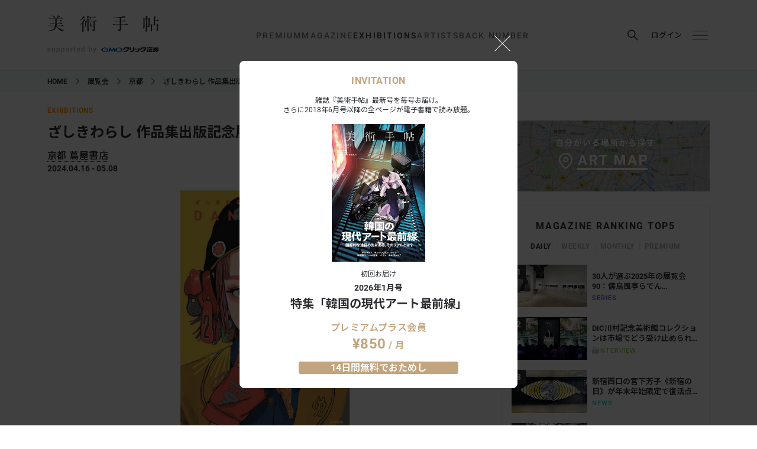

--- FILE ---
content_type: text/html; charset=utf-8
request_url: https://bijutsutecho.com/exhibitions/13473
body_size: 44815
content:
<!DOCTYPE html>
<html data-n-head-ssr lang="ja" data-n-head="lang">
  <head>
    <meta charset="utf-8" />
    <meta name="viewport" content="width=device-width" />
    <meta name="format-detection" content="telephone=no, email=no, address=no" />
    <link rel="apple-touch-icon" sizes="180x180" href="/apple-touch-icon.png" />
    <link rel="icon" type="image/png" sizes="32x32" href="/favicon-32x32.png" />
    <link rel="icon" type="image/png" sizes="16x16" href="/favicon-16x16.png" />
    <link rel="manifest" href="/site.webmanifest" />
    <link rel="mask-icon" href="/safari-pinned-tab.svg" color="#16254a" />
    <meta name="msapplication-TileColor" content="#16254a" />

    <link rel="preconnect" href="https://fonts.googleapis.com" />
    <link rel="preconnect" href="https://fonts.gstatic.com" crossorigin />
    <link
      href="https://fonts.googleapis.com/css2?family=Noto+Sans+JP:wght@100..900&family=Noto+Serif+JP:wght@200..900&display=swap"
      rel="stylesheet"
    />

    <meta data-n-head="true" data-hid="theme-color" name="theme-color" content="#ffffff"><meta data-n-head="true" data-hid="og:site_name" property="og:site_name" content="美術手帖"><meta data-n-head="true" data-hid="og:type" property="og:type" content="article"><meta data-n-head="true" data-hid="og:url" property="og:url" content="https://bijutsutecho.com/exhibitions/13473"><meta data-n-head="true" data-hid="twitter:card" name="twitter:card" content="summary_large_image"><meta data-n-head="true" data-hid="twitter:site" name="twitter:site" content="@bijutsutecho_"><meta data-n-head="true" data-hid="og:title" property="og:title" content="ざしきわらし 作品集出版記念展「DANDELION」（京都 蔦屋書店）"><meta data-n-head="true" data-hid="og:description" property="og:description" content="京都 蔦屋書店で、イラストレーター・ざしきわらしの作品集『DANDELION』発売を記念し、同名の出版記念展が開催されている。　独創的なファッションに身を包み、意志を持った眼差し…"><meta data-n-head="true" data-hid="og:image" property="og:image" content="https://bt.imgix.net/exhibition/13473/main/1713763568062_164f8d63a5b1f4ca016c694fd2123b95.jpg?auto=format&amp;fm=jpg&amp;w=1920&amp;h=1080&amp;fit=max&amp;v=10"><title data-n-head="true">ざしきわらし 作品集出版記念展「DANDELION」（京都 蔦屋書店）｜美術手帖</title><link data-n-head="true" data-hid="canonical" rel="canonical" href="https://bijutsutecho.com/exhibitions/13473"><script data-n-head="true" src="//anymind360.com/js/11906/ats.js"></script><script data-n-head="true" src="https://securepubads.g.doubleclick.net/tag/js/gpt.js"></script><script data-n-head="true" src="https://yads.c.yimg.jp/js/yads-async.js" async="true"></script><script data-n-head="true" data-hid="exhibition-structured-data" type="application/ld+json">{"@context":"http://schema.org","@type":"ExhibitionEvent","name":"ざしきわらし 作品集出版記念展「DANDELION」","startDate":"2024-04-16","location":{"@type":"Place","address":"京都府京都市下京区四条通寺町東入 2丁目 御旅町 35 京都高島屋S.C[T8] 5階・6階","name":"京都 蔦屋書店"},"endDate":"2024-05-08","description":"京都 蔦屋書店で、イラストレーター・ざしきわらしの作品集『DANDELION』発売を記念し、同名の出版記念展が開催されている。　独創的なファッションに身を包み、意志を持った眼差しでこちらを見つめる多感な女の子の表情が印象的なイラストレーター、ざしきわらし。近年はオリジナル作品の制作とともに、メディア、音楽関係への作品提供も幅広く行っている。2024年本屋大賞を受賞した文芸書『成瀬は天下を取りにいく』では挿画を担当するなど、脚光を浴びるざしきわらしの作品展を開催。　初の作品集『COLOR PALETTE』に続く3年ぶりの作品集として、この春、芸術新聞社より『DANDELION』が刊行された。今回の作品集にはアナログ作品を含めた新作135点以上が掲載。本展では、本作品集に掲載されているイラストから計20種のキャンバスパネルと、原画作品の展示販売を行っている。また、作品集『DANDELION』とダイカットポストカードのセットの限定販売のほか、ポスターやステッカー、キーホルダーなどのグッズも販売。 ざしきわらしの関西初の展示となっている。","image":"https://bt.imgix.net/exhibition/13473/main/1713763568062_164f8d63a5b1f4ca016c694fd2123b95.jpg?auto=format&fm=jpg&w=1920&h=1080&fit=max&v=10"}</script><link rel="preload" href="/_nuxt/manifest.7a75dee585466b58ee1c.js" as="script"><link rel="preload" href="/_nuxt/vendor.6c16e991cae4101db5c8.js" as="script"><link rel="preload" href="/_nuxt/app.a1298ac06cf6642b8a91.js" as="script"><link rel="preload" href="/_nuxt/app.76e53e37460bbec8d0e758f8918d7a4d.css" as="style"><link rel="preload" href="/_nuxt/layouts/default.cf4be5f837a7578ad195.js" as="script"><link rel="preload" href="/_nuxt/pages/exhibitions/_id.a6d78225d37521f412bd.js" as="script"><link rel="prefetch" href="/_nuxt/pages/museumsgalleries/search.cee3e0385f35ed0e2714.js"><link rel="prefetch" href="/_nuxt/pages/index.6c1e20185657b14c8149.js"><link rel="prefetch" href="/_nuxt/pages/magazine/_id.26993a25b5f3eaf23e4b.js"><link rel="prefetch" href="/_nuxt/pages/museumsgalleries/_id.7b8c938a3ecaafe13721.js"><link rel="prefetch" href="/_nuxt/pages/artists/_id.b8264d1cdb43c9ae71be.js"><link rel="prefetch" href="/_nuxt/pages/exhibitions/index.ec46f51baa6096fb1ca1.js"><link rel="prefetch" href="/_nuxt/pages/exhibitions/search.ac997f7dfdcec3c003f1.js"><link rel="prefetch" href="/_nuxt/pages/artwiki/_id.58c91bad5bbe6351c36f.js"><link rel="prefetch" href="/_nuxt/pages/search/_mode/_type.7bdd262223bbcb9e8459.js"><link rel="prefetch" href="/_nuxt/pages/museumsgalleries/index.9bbbc769cfadf0e0a37c.js"><link rel="prefetch" href="/_nuxt/pages/magazine/promotion.02739725b65bea19e97e.js"><link rel="prefetch" href="/_nuxt/pages/magazine.4323e139c940697545d7.js"><link rel="prefetch" href="/_nuxt/pages/btpremium/latest.7a8f384ec5da8cd8335e.js"><link rel="prefetch" href="/_nuxt/pages/btpremium/_category/index.22bf30f3bc6c4c53bfa3.js"><link rel="prefetch" href="/_nuxt/pages/artwiki/search.1db7ffcdf6c49a3fe177.js"><link rel="prefetch" href="/_nuxt/pages/artwiki/index.f5def03b4202d9cbf6bc.js"><link rel="prefetch" href="/_nuxt/pages/artists/index.8823ca9a63756f44f5e8.js"><link rel="prefetch" href="/_nuxt/pages/artists/search.3c2983cc71c27f61eaf9.js"><link rel="prefetch" href="/_nuxt/pages/magazine/_id/pictures/_idx.f215181ac5177f623282.js"><link rel="prefetch" href="/_nuxt/pages/btpremium/index.955140a52257f7c78945.js"><link rel="prefetch" href="/_nuxt/pages/mypage/index.cf09e4b9784ea3865a46.js"><link rel="prefetch" href="/_nuxt/layouts/default-no-header-ads.26e1e5cf51041e3f646c.js"><link rel="prefetch" href="/_nuxt/layouts/mypage.cab43df678f35d6536c2.js"><link rel="prefetch" href="/_nuxt/pages/exhibitions/artmap.039373dd7fe3984ae1c4.js"><link rel="prefetch" href="/_nuxt/pages/mypage/exhibitions.574b7c15cad0fba42123.js"><link rel="prefetch" href="/_nuxt/pages/mypage/magazine.58ff67e637941b3450d4.js"><link rel="prefetch" href="/_nuxt/pages/mypage/museums-galleries.090a00049cecdf0da83f.js"><link rel="prefetch" href="/_nuxt/pages/mypage/artists.8a01a9889a3dd38dcccb.js"><link rel="prefetch" href="/_nuxt/pages/mypage/news.5cff0e5c96a3dbf6a519.js"><link rel="prefetch" href="/_nuxt/pages/mypage/backnumber.23ad3af2927b741fe27d.js"><link rel="prefetch" href="/_nuxt/pages/mypage/information.12f3c378d1fb2b118f37.js"><link rel="prefetch" href="/_nuxt/pages/contact/index.0cff3298c9a35a89761e.js"><link rel="prefetch" href="/_nuxt/pages/information.106aeb2e0760466fd102.js"><link rel="prefetch" href="/_nuxt/pages/faq.464383993de0299d9c1b.js"><link rel="prefetch" href="/_nuxt/pages/terms.8d4dda754b234b7d3b86.js"><link rel="prefetch" href="/_nuxt/pages/staff.2137fd86018566ff289f.js"><link rel="prefetch" href="/_nuxt/pages/mediaguide.0d0b4fbd423dc66bc8aa.js"><link rel="prefetch" href="/_nuxt/pages/contact/sent.8f1ceecab78d4c3266da.js"><link rel="prefetch" href="/_nuxt/pages/company.a8067d08384bd362350a.js"><link rel="prefetch" href="/_nuxt/pages/about.374fec3776b6ba1b69ec.js"><link rel="prefetch" href="/_nuxt/pages/exhibitions/areas.799a73cedbba2924a44f.js"><link rel="prefetch" href="/_nuxt/pages/backnumber/index.6632cdd5fc939163b157.js"><link rel="prefetch" href="/_nuxt/pages/backnumber/_id/read.45a92c791b43592a73cd.js"><link rel="prefetch" href="/_nuxt/pages/backnumber/_id/index.3d0e0d3bd84264a80063.js"><link rel="prefetch" href="/_nuxt/pages/login/redirect.88782c2db2f31406a22e.js"><link rel="prefetch" href="/_nuxt/pages/login/index.c06a948dfafccacfc4c7.js"><link rel="prefetch" href="/_nuxt/pages/login/error.ce502f7200056f22c599.js"><link rel="prefetch" href="/_nuxt/pages/btpremium/redirect.0e94226433ce844d4c94.js"><link rel="stylesheet" href="/_nuxt/app.76e53e37460bbec8d0e758f8918d7a4d.css"><style data-vue-ssr-id="c18c4c80:0">:root[data-theme=premium] #body[data-v-6a3ff252]{background-color:#000}#header-ad[data-v-6a3ff252]{text-align:center}@media print,screen and (min-width:768px){#header-ad img[data-v-6a3ff252]{width:1120px}}</style><style data-vue-ssr-id="33cdda72:0">@media (max-width:767px){.GptAdSlot.device-type-1[data-v-2824b47c]{display:none}}@media print,screen and (min-width:768px){.GptAdSlot.device-type-2[data-v-2824b47c]{display:none}}.GptAdSlot[data-v-2824b47c]:not(:has(* iframe)){display:none}.GptAdSlot .container[data-v-2824b47c]{width:fit-content;margin-left:auto;margin-right:auto}</style><style data-vue-ssr-id="47db2c27:0">@media (max-width:767px){.SiteHeader[data-v-6ed4fb73]{position:sticky;top:0;z-index:5000}}.SiteHeader.is_sticky[data-v-6ed4fb73]{position:sticky;top:0;z-index:5000}.p_magazine-id--rich .SiteHeader[data-v-6ed4fb73]{display:none}</style><style data-vue-ssr-id="a90c58f6:0">.hamburger[data-v-398801c0],.login[data-v-398801c0],.mypage[data-v-398801c0],.news-btn[data-v-398801c0],.premium-trial a[data-v-398801c0],.premium-trial button[data-v-398801c0],.search-button[data-v-398801c0]{display:flex;align-items:center;justify-content:center;width:32px;height:32px;padding:0;cursor:pointer;border:0;transition:color .25s}.OrganismsHeaderContent[data-v-398801c0]{position:relative;width:100%;background-color:#fff;transition:opacity .25s}@media (max-width:767px){.OrganismsHeaderContent[data-v-398801c0]{margin-bottom:41px}}:root[data-theme=premium] .OrganismsHeaderContent[data-v-398801c0]{background-color:#000}.OrganismsHeaderContent.is_fullsize[data-v-398801c0]{display:none}@media print,screen and (min-width:768px){.OrganismsHeaderContent.is_fullsize[data-v-398801c0]{display:block}.OrganismsHeaderContent.is_fullsize .wrapper[data-v-398801c0]{border-bottom:0}.OrganismsHeaderContent.is_fullsize .container[data-v-398801c0]{display:grid;grid-template-rows:auto auto;grid-template-columns:1fr auto 1fr;align-content:flex-end;height:160px}.OrganismsHeaderContent.is_fullsize .container.premium-trial-visible[data-v-398801c0]{display:flex;flex-wrap:wrap;justify-content:flex-end;gap:0 32px}.OrganismsHeaderContent.is_fullsize .logo[data-v-398801c0]{display:flex;grid-column:1/4;justify-content:center;width:100%;padding-left:0;margin-bottom:8px}.OrganismsHeaderContent.is_fullsize .logo .logo-bt[data-v-398801c0],.OrganismsHeaderContent.is_fullsize .logo .logo-bt svg[data-v-398801c0]{width:227px;height:33px}.OrganismsHeaderContent.is_fullsize .logo .logo-support[data-v-398801c0]{margin-top:0;margin-left:26px}.OrganismsHeaderContent.is_fullsize .logo .logo-supporter[data-v-398801c0]{margin-left:6px}.OrganismsHeaderContent.is_fullsize .logo .logo-supporter svg[data-v-398801c0]{width:166px}.OrganismsHeaderContent.is_fullsize .header-content-nav[data-v-398801c0]{grid-column:2;justify-self:center}.OrganismsHeaderContent.is_fullsize .buttons[data-v-398801c0]{grid-column:3;justify-self:end}}@media print,screen and (min-width:768px){.OrganismsHeaderContent.is_after-scrolling-visible[data-v-398801c0]{position:fixed;top:0;left:0;z-index:5000;transform:translateY(-100%)}.OrganismsHeaderContent.is_after-scrolling-visible.slide-in[data-v-398801c0]{animation:slide-in-data-v-398801c0 .25s forwards ease}.OrganismsHeaderContent.is_after-scrolling-visible.slide-in.slide-out[data-v-398801c0]{animation:slide-out-data-v-398801c0 .25s forwards ease}}.wrapper[data-v-398801c0]{border-bottom:1px solid #ebedef}.container[data-v-398801c0]{display:flex;align-items:center;justify-content:space-between;height:80px}@media (max-width:767px){.container[data-v-398801c0]{padding-right:12px;padding-left:12px}}@media print,screen and (min-width:768px){.container[data-v-398801c0]{height:119px}}.logo[data-v-398801c0]{display:flex;align-items:center}@media print,screen and (min-width:768px){.logo[data-v-398801c0]{display:block}}.logo-bt[data-v-398801c0]{width:152px;height:22px;margin:0}@media print,screen and (min-width:768px){.logo-bt[data-v-398801c0]{width:189px;height:28px}}.logo-bt a[data-v-398801c0]{display:block;color:#2c2e31}:root[data-theme=premium] .logo-bt a[data-v-398801c0]{color:#fff}.logo-bt svg[data-v-398801c0]{display:block;width:152px;height:22px}@media print,screen and (min-width:768px){.logo-bt svg[data-v-398801c0]{width:189px;height:28px}}.logo-support[data-v-398801c0]{margin-left:13px}@media print,screen and (min-width:768px){.logo-support[data-v-398801c0]{display:flex;align-items:center;justify-content:center;margin-top:21px;margin-left:0}}.logo-supported[data-v-398801c0]{width:65px;height:11px;margin-left:4px}.logo-supported svg[data-v-398801c0]{display:block;width:65px;height:11px;fill:#a7b0b8}:root[data-theme=premium] .logo-supported[data-v-398801c0]{color:#fff}@media print,screen and (min-width:768px){.logo-supported[data-v-398801c0]{width:83px;height:14px;margin-right:0;margin-left:0}.logo-supported svg[data-v-398801c0]{width:83px;height:14px}}.logo-supporter[data-v-398801c0]{margin-top:4px}.logo-supporter svg[data-v-398801c0]{display:block;width:90px;aspect-ratio:108/19;fill:#000}.logo-supporter svg .d[data-v-398801c0]{fill:none}.logo-supporter svg .e[data-v-398801c0],.logo-supporter svg .g[data-v-398801c0]{fill:#005bac}.logo-supporter svg .h[data-v-398801c0]{fill:#dc1c26}:root[data-theme=premium] .logo-supporter svg[data-v-398801c0]{fill:#fff}:root[data-theme=premium] .logo-supporter svg .e[data-v-398801c0],:root[data-theme=premium] .logo-supporter svg .g[data-v-398801c0],:root[data-theme=premium] .logo-supporter svg .h[data-v-398801c0]{fill:inherit}@media print,screen and (min-width:768px){.logo-supporter[data-v-398801c0]{margin-top:0;margin-left:3px}.logo-supporter svg[data-v-398801c0]{width:108px}}.buttons[data-v-398801c0]{display:flex;padding:0;margin:0;margin-right:-8px;list-style:none}@media print,screen and (min-width:768px){.buttons[data-v-398801c0]{margin-right:0}}.premium-trial[data-v-398801c0]{display:none}@media print,screen and (min-width:768px){.premium-trial[data-v-398801c0]{display:block}}.premium-trial a[data-v-398801c0],.premium-trial button[data-v-398801c0]{width:auto;margin-right:15px;font-size:.8125rem;font-weight:600;color:#c2a47e}@media print,screen and (min-width:768px){.search[data-v-398801c0]{position:relative}}.search-button[data-v-398801c0]{margin-right:15px;color:#2c2e31}@media (max-width:767px){.search-button[data-v-398801c0]{display:none}}.search-button svg[data-v-398801c0]{width:18px;height:19px}.search-button[data-v-398801c0]:hover{color:#707980}:root[data-theme=premium] .search-button[data-v-398801c0]{color:#fff}:root[data-theme=premium] .search-button[data-v-398801c0]:hover{color:#bfcbd5}.login[data-v-398801c0]{width:auto;margin-right:4px;font-size:.8125rem;font-weight:500;color:#2c2e31}@media print,screen and (min-width:768px){.login[data-v-398801c0]{margin-right:15px}}.login svg[data-v-398801c0]{width:16px;height:20px;margin-right:8px}.login[data-v-398801c0]:hover{color:#707980}:root[data-theme=premium] .login[data-v-398801c0]{color:#fff}:root[data-theme=premium] .login[data-v-398801c0]:hover{color:#bfcbd5}.mypage[data-v-398801c0]{color:#2c2e31}@media print,screen and (min-width:768px){.mypage[data-v-398801c0]{margin-right:15px}}.mypage svg[data-v-398801c0]{width:13px;height:17px}@media print,screen and (min-width:768px){.mypage svg[data-v-398801c0]{width:16px;height:20px}}.mypage[data-v-398801c0]:hover{color:#707980}:root[data-theme=premium] .mypage[data-v-398801c0]{color:#fff}:root[data-theme=premium] .mypage[data-v-398801c0]:hover{color:#bfcbd5}@media print,screen and (min-width:768px){.news[data-v-398801c0]{position:relative}}.news-btn[data-v-398801c0]{color:#2c2e31}@media print,screen and (min-width:768px){.news-btn[data-v-398801c0]{margin-right:15px}}.news-btn svg[data-v-398801c0]{width:20px;height:20px;margin-top:5px}@media print,screen and (min-width:768px){.news-btn svg[data-v-398801c0]{width:22px;height:22px;margin-top:4px}}@media print,screen and (min-width:768px){.news-btn[data-v-398801c0]:hover{color:#707980}}.news-btn.is_unread[data-v-398801c0]{position:relative}.news-btn.is_unread[data-v-398801c0]:after{position:absolute;top:4px;right:5px;display:block;width:12px;height:12px;content:"";background-color:#f55367;border:2px solid #fff;border-radius:100%}:root[data-theme=premium] .news-btn.is_unread[data-v-398801c0]:after{border-color:#000}@media print,screen and (min-width:768px){.news-btn.is_unread[data-v-398801c0]:after{top:3px;right:5px}}:root[data-theme=premium] .news-btn[data-v-398801c0]{color:#fff}:root[data-theme=premium] .news-btn[data-v-398801c0]:hover{color:#bfcbd5}.hamburger:hover span[data-v-398801c0]{background-color:#707980}.hamburger div[data-v-398801c0]{position:relative;width:16px;height:13px}@media print,screen and (min-width:768px){.hamburger div[data-v-398801c0]{width:26px;height:16px}}.hamburger span[data-v-398801c0]{position:absolute;display:block;width:100%;height:1px;background-color:#2c2e31;transition:background-color .25s;transform:rotate(0deg)}.hamburger span[data-v-398801c0]:first-child{top:0}.hamburger span[data-v-398801c0]:nth-child(2){top:50%}.hamburger span[data-v-398801c0]:nth-child(3){bottom:0}:root[data-theme=premium] .hamburger:hover span[data-v-398801c0]{background-color:#bfcbd5}:root[data-theme=premium] .hamburger span[data-v-398801c0]{background-color:#fff}.bg[data-v-398801c0]{display:none}@media (max-width:767px){.bg[data-v-398801c0]{position:absolute;top:0;left:0;z-index:-1;display:block;width:100%;height:100%;background-color:#fff}:root[data-theme=premium] .bg[data-v-398801c0]{background-color:#000}}@keyframes slide-in-data-v-398801c0{0%{transform:translateY(-100%)}to{transform:translateY(0)}}@keyframes slide-out-data-v-398801c0{0%{transform:translateY(0)}to{transform:translateY(-100%)}}</style><style data-vue-ssr-id="7a6a9a5b:0">@media (max-width:767px){.OrganismsHeaderContentNav[data-v-5b181bff]{position:absolute;top:100%;left:0;z-index:-1;width:100%;height:41px;overflow:hidden;background-color:#fff;border-bottom:1px solid #ebedef}:root[data-theme=premium] .OrganismsHeaderContentNav[data-v-5b181bff]{background-color:#000}}@media print,screen and (min-width:768px){.OrganismsHeaderContentNav[data-v-5b181bff]{display:block!important}}@media print,screen and (min-width:768px){.OrganismsHeaderContentNav.is_fullsize .item[data-v-5b181bff]{font-size:.875rem}.OrganismsHeaderContentNav.is_fullsize .item>a[data-v-5b181bff]{height:81px;color:#2c2e31}.OrganismsHeaderContentNav.is_fullsize .item>a[data-v-5b181bff]:hover{color:#707980}}.items[data-v-5b181bff]{display:flex;padding:0;margin:0;font-size:.8125rem;line-height:1;letter-spacing:.15em;list-style:none}@media (max-width:767px){.items[data-v-5b181bff]{padding:0 12px 50px;overflow:scroll hidden;white-space:nowrap}}@media print,screen and (min-width:768px){.items[data-v-5b181bff]{font-size:.875rem;font-weight:500;gap:24px}}.item[data-v-5b181bff]{flex:0 0 auto}@media (max-width:767px){.item+.item[data-v-5b181bff]:before{display:inline-block;margin:0 12px;color:#ebedef;content:"|"}}@media print,screen and (min-width:768px){.item[data-v-5b181bff]{position:relative}}.item.search button[data-v-5b181bff]{height:40px;padding:0 12px;margin:0 -12px;cursor:pointer;border:0}:root[data-theme=premium] .item.search button[data-v-5b181bff]{color:#fff}.item.search button svg[data-v-5b181bff]{width:15px;height:15px}@media print,screen and (min-width:768px){.item.search[data-v-5b181bff]{display:none}}.item>a[data-v-5b181bff]{color:#2c2e31;text-decoration:none}[data-theme=premium] .item>a[data-v-5b181bff]{color:#fff}@media (max-width:767px){.item>a[data-v-5b181bff]{display:inline-block;height:40px;line-height:40px}.item>a.is_actived-link[data-v-5b181bff]{font-weight:700}}@media print,screen and (min-width:768px){.item>a[data-v-5b181bff]{display:flex;align-items:center;height:119px;color:#707980}[data-theme=premium] .item>a[data-v-5b181bff]{color:#fff}.item>a[data-v-5b181bff]:hover{color:#2c2e31}[data-theme=premium] .item>a[data-v-5b181bff]:hover{color:#bfcbd5}.item>a.is_actived-link[data-v-5b181bff]{position:relative;color:#2c2e31}[data-theme=premium] .item>a.is_actived-link[data-v-5b181bff]{color:#fff}.item>a.is_actived-link[data-v-5b181bff]:after{position:absolute;bottom:-1px;left:calc(-21px + 50%);z-index:1;width:42px;height:3px;content:"";background-color:#1b1b1b}[data-theme=premium] .item>a.is_actived-link[data-v-5b181bff]:after{background-color:#fff}}@media print,screen and (min-width:768px){.item:hover .children-items[data-v-5b181bff]{display:block}}.children-items[data-v-5b181bff]{display:none}@media print,screen and (min-width:768px){.children-items[data-v-5b181bff]{position:absolute;top:calc(100% - 2px);left:calc(-100px + 50%);z-index:5001;width:200px;padding:0;margin:0;font-size:.8125rem;line-height:1;list-style:none}.children-items li[data-v-5b181bff]{background-color:#fff}:root[data-theme=premium] .children-items li[data-v-5b181bff]{background-color:#000}.children-items li a[data-v-5b181bff]{display:block;padding:12px 0;color:#2c2e31;text-align:center;text-decoration:none}[data-theme=premium] .children-items li a[data-v-5b181bff]{color:#fff}.children-items li a[data-v-5b181bff]:hover{color:#707980}[data-theme=premium] .children-items li a[data-v-5b181bff]:hover{color:#bfcbd5}.children-items li:first-child a[data-v-5b181bff]{padding-top:24px}.children-items li:last-child a[data-v-5b181bff]{padding-bottom:24px}}@media print,screen and (min-width:768px){.paddles[data-v-5b181bff]{display:none}}.paddle-left[data-v-5b181bff],.paddle-right[data-v-5b181bff]{position:absolute;top:0;width:50px;height:40px;border:0}.paddle-left svg[data-v-5b181bff],.paddle-right svg[data-v-5b181bff]{display:block;width:9px;height:8px;margin:0 auto}:root[data-theme=premium] .paddle-left svg[data-v-5b181bff],:root[data-theme=premium] .paddle-right svg[data-v-5b181bff]{color:#fff}.paddle-left[data-v-5b181bff]{left:0;padding:0 10px 0 0;background:linear-gradient(270deg,hsla(0,0%,100%,0),#fff 30%);transform:translate3d(0,0,0)}:root[data-theme=premium] .paddle-left[data-v-5b181bff]{background:linear-gradient(270deg,transparent,#000 30%)}.paddle-right[data-v-5b181bff]{right:0;padding:0 0 0 10px;background:linear-gradient(90deg,hsla(0,0%,100%,0),#fff 30%);transform:translate3d(0,0,0)}:root[data-theme=premium] .paddle-right[data-v-5b181bff]{background:linear-gradient(90deg,transparent,#000 30%)}.search-box[data-v-5b181bff]{position:absolute;bottom:0;left:0;width:100%;height:72px;padding:16px;background-color:rgba(0,0,0,.6)}@media (max-width:767px){.OrganismsHeaderContentNav-transition-enter-active[data-v-5b181bff],.OrganismsHeaderContentNav-transition-leave-active[data-v-5b181bff]{transition:transform .25s ease}.OrganismsHeaderContentNav-transition-enter[data-v-5b181bff],.OrganismsHeaderContentNav-transition-leave-to[data-v-5b181bff]{transform:translate3d(0,-100%,0)}}.child-transition-enter-active[data-v-5b181bff],.child-transition-leave-active[data-v-5b181bff]{transition:all .25s}.child-transition-enter[data-v-5b181bff],.child-transition-leave-to[data-v-5b181bff]{opacity:0;transform:translateY(-10px)}.paddle-transition-enter-active[data-v-5b181bff],.paddle-transition-leave-active[data-v-5b181bff]{transition:opacity .25s}.paddle-transition-enter[data-v-5b181bff],.paddle-transition-leave-to[data-v-5b181bff]{opacity:0}</style><style data-vue-ssr-id="0f34c990:0">.OrganismHeaderSearchBox[data-v-d6bb7e9a]{position:absolute;top:calc(100% + 41px);left:0;z-index:10002;width:100%;height:76px;padding:16px;background-color:rgba(0,0,0,.6)}@media print,screen and (min-width:768px){.OrganismHeaderSearchBox[data-v-d6bb7e9a]{top:42px;right:-99px;left:auto;width:390px}.OrganismHeaderSearchBox[data-v-d6bb7e9a]:after{position:absolute;top:-9px;right:122px;z-index:-1;width:0;height:0;content:"";border-color:transparent transparent rgba(0,0,0,.6);border-style:solid;border-width:0 8.5px 9px}}@media print,screen and (min-width:768px){.OrganismHeaderSearchBox.isLoggedIn[data-v-d6bb7e9a]{right:-127px}.OrganismHeaderSearchBox.isLoggedIn[data-v-d6bb7e9a]:after{right:150px}}.search-form[data-v-d6bb7e9a]{display:flex;justify-content:space-between}.search-input-container[data-v-d6bb7e9a]{position:relative;width:calc(100% - 79px)}@media print,screen and (min-width:768px){.search-input-container[data-v-d6bb7e9a]{width:279px}}.search-input[data-v-d6bb7e9a]{display:block;width:100%;height:44px;padding:0 10px;font-size:18px;color:#2c2e31;background-color:hsla(0,0%,100%,.7);border:0;border-radius:4px}.search-input[data-v-d6bb7e9a]:focus{outline:none}.search-input-clear[data-v-d6bb7e9a]{position:absolute;top:2px;right:0;width:40px;height:40px;padding:0;padding:0 10px;cursor:pointer;border:0}.search-input-clear span[data-v-d6bb7e9a]{position:absolute;display:block;width:20px;height:1px;background-color:#fff}.search-input-clear span[data-v-d6bb7e9a]:first-child{transform:rotate(135deg)}.search-input-clear span[data-v-d6bb7e9a]:last-child{transform:rotate(45deg)}.search-submit[data-v-d6bb7e9a]{width:69px;height:44px;color:#fff;cursor:pointer;background-color:hsla(0,0%,100%,.1);border:0;border-radius:4px;transition:background-color .25s}@media (hover:hover) and (pointer:fine){.search-submit[data-v-d6bb7e9a]:hover{background-color:hsla(0,0%,100%,.2)}}.search-submit svg[data-v-d6bb7e9a]{width:18px;height:19px}.outside[data-v-d6bb7e9a]{position:fixed;top:0;left:0;z-index:10000;width:100vw;height:100vh;-webkit-tap-highlight-color:transparent}.OrganismHeaderSearchBox-transition-enter-active[data-v-d6bb7e9a],.OrganismHeaderSearchBox-transition-leave-active[data-v-d6bb7e9a]{transition:all .25s}.OrganismHeaderSearchBox-transition-enter[data-v-d6bb7e9a],.OrganismHeaderSearchBox-transition-leave-to[data-v-d6bb7e9a]{opacity:0;transform:translateY(-10px)}</style><style data-vue-ssr-id="424f2c2d:0">.OrganismsHeaderMenu[data-v-2881a406]{position:fixed;top:0;right:0;bottom:0;left:0;display:flex;align-items:stretch;justify-content:flex-end}.container[data-v-2881a406]{width:320px;overflow-x:hidden;overflow-y:auto;background-color:rgba(0,0,0,.9);box-shadow:0 1px 2px 0 rgba(0,0,0,.2);-webkit-overflow-scrolling:touch}.container a[data-v-2881a406]{color:#fff}.search[data-v-2881a406]{padding:8px;border-bottom:1px solid rgba(244,246,248,.2)}.search form[data-v-2881a406]{position:relative}.search svg[data-v-2881a406]{position:absolute;top:6px;left:8px;z-index:0;width:19px;height:19px;color:#fff}.search input[data-v-2881a406]{position:relative;z-index:1;width:100%;height:32px;padding:0 0 0 35px;font-size:.875rem;color:#fff;letter-spacing:.035em;background-color:hsla(0,0%,100%,.2);border:0;border-radius:3px}.search input[data-v-2881a406]:focus{outline:none}.search input[data-v-2881a406]::placeholder{color:hsla(0,0%,100%,.5)}.nav[data-v-2881a406]{padding:24px 16px}.nav-section+.nav-section[data-v-2881a406]{margin-top:32px}.main[data-v-2881a406]{padding:0;margin:0;line-height:1}.main>li[data-v-2881a406]{font-size:1.125rem;font-weight:700;letter-spacing:.1em}.main>li+li[data-v-2881a406]{margin-top:24px}.main>li>ul[data-v-2881a406]{padding:0;margin:0}.main>li>ul>li[data-v-2881a406]{margin-top:16px;font-size:.875rem;font-weight:500;letter-spacing:.15em}.main>li>ul>li[data-v-2881a406]:before{margin-right:.5em;color:#fff;content:"-"}.main-magazine ul[data-v-2881a406]{display:flex;flex-wrap:wrap}.main-magazine li[data-v-2881a406]{width:50%}.main-external svg[data-v-2881a406]{width:1em;height:1em;margin-left:.5em}.social[data-v-2881a406]{margin-top:24px;font-size:.875rem;font-weight:500;line-height:1;color:#707980;letter-spacing:.15em}.social-heading[data-v-2881a406]{margin-bottom:12px}.sub[data-v-2881a406]{display:flex;flex-wrap:wrap;padding:0;margin:0;font-size:.75rem;line-height:1}.sub li[data-v-2881a406]{width:50%}.sub li+li[data-v-2881a406]:not(:nth-child(2)){margin-top:16px}.OrganismsHeaderMenu-transition-enter-active .container[data-v-2881a406],.OrganismsHeaderMenu-transition-enter-active[data-v-2881a406],.OrganismsHeaderMenu-transition-leave-active .container[data-v-2881a406],.OrganismsHeaderMenu-transition-leave-active[data-v-2881a406]{transition:transform .25s cubic-bezier(.77,0,.175,1)}.OrganismsHeaderMenu-transition-enter .container[data-v-2881a406],.OrganismsHeaderMenu-transition-leave-to .container[data-v-2881a406]{transform:translate3d(100%,0,0)}</style><style data-vue-ssr-id="a5fad9d4:0">.c_overlay{position:fixed;top:-5000px;right:-5000px;left:-5000px;bottom:-5000px}.c_overlay-enter-active,.c_overlay-leave-active{transition:opacity .25s}.c_overlay-enter,.c_overlay-leave-to{opacity:0}</style><style data-vue-ssr-id="6055316d:0">@font-face{font-family:"icomoon";font-style:normal;font-weight:400;src:url("/fonts/social/icomoon.eot?6z0xy3");src:url("/fonts/social/icomoon.eot?6z0xy3#iefix") format("embedded-opentype"),url("/fonts/social/icomoon.ttf?6z0xy3") format("truetype"),url("/fonts/social/icomoon.woff?6z0xy3") format("woff"),url("/fonts/social/icomoon.svg?6z0xy3#icomoon") format("svg");font-display:block}[class*=" icon-"][data-v-18d3a154],[class^=icon-][data-v-18d3a154]{font-family:"icomoon"!important;font-style:normal;font-weight:400;font-variant:normal;line-height:1;text-transform:none;-webkit-font-smoothing:antialiased;-moz-osx-font-smoothing:grayscale}.icon-facebook[data-v-18d3a154]:before{content:"\E900"}.icon-x[data-v-18d3a154]:before{content:"\E901"}.icon-instagram[data-v-18d3a154]:before{content:"\E902"}.SocialLinks[data-v-18d3a154]{display:flex;padding:0;margin:0;font-size:24px;line-height:1;list-style:none;gap:16px}.SocialLinks a[data-v-18d3a154]{display:block;color:#2c2e31;text-decoration:none}.SocialLinks a span[data-v-18d3a154]{display:block}.SocialLinks.dark a[data-v-18d3a154],:root[data-theme=premium] .SocialLinks a[data-v-18d3a154]{color:#fff}</style><style data-vue-ssr-id="3b2c9175:0">.exhibitions-id__header{margin-top:6px}@media print,screen and (min-width:768px){.exhibitions-id__header{margin-top:16px}}.exhibitions-id__title{font-size:1.125rem;margin:0}@media print,screen and (min-width:768px){.exhibitions-id__title{font-size:1.5rem}}.exhibitions-id__subtitle-lower,.exhibitions-id__subtitle-upper{font-size:.875rem;font-weight:600;margin:0}@media print,screen and (min-width:768px){.exhibitions-id__subtitle-lower,.exhibitions-id__subtitle-upper{font-size:1rem}}.exhibitions-id__subtitle-upper{margin-bottom:6px}@media print,screen and (min-width:768px){.exhibitions-id__subtitle-upper{margin-bottom:4px}}.exhibitions-id__subtitle-lower{margin-top:6px}@media print,screen and (min-width:768px){.exhibitions-id__subtitle-lower{margin-top:4px}}.exhibitions-id__meta{margin-top:8px}@media print,screen and (min-width:768px){.exhibitions-id__meta{margin-top:16px;display:flex;justify-content:space-between;align-items:center}}.exhibitions-id__period-venue{font-size:.8125rem;font-weight:600}@media print,screen and (min-width:768px){.exhibitions-id__period-venue{font-size:1rem;width:400px}}.exhibitions-id__period-venue a,.exhibitions-id__period-venue span{color:#2c2e31;letter-spacing:.03em;border-bottom:1px dotted #2c2e31;text-decoration:none;transition:all .25s}.exhibitions-id__period-venue a:hover,.exhibitions-id__period-venue span:hover{color:#707980;border-color:#707980}.exhibitions-id__period{margin-top:4px}@media print,screen and (min-width:768px){.exhibitions-id__period{font-size:.875rem}}.exhibitions-id__want2go-went{margin-top:16px;display:flex;flex-wrap:wrap}@media print,screen and (min-width:768px){.exhibitions-id__want2go-went{margin-top:0}}.exhibitions-id__want2go-went>:not(:last-child){margin-right:16px}.exhibitions-id__main-meta{margin-top:40px}@media print,screen and (min-width:768px){.exhibitions-id__main-meta{margin-top:48px}}</style><style data-vue-ssr-id="78dcd8c5:0">.c_breadcrumb{display:none}@media print,screen and (min-width:768px){.c_breadcrumb{font-size:.75rem;background-color:#f4f6f8;display:block}.c_breadcrumb ul{font-weight:600;line-height:36px;list-style:none;margin:0;padding:0;display:flex;align-items:center}.c_breadcrumb li:last-child svg{display:none}.c_breadcrumb a{color:#2c2e31}.c_breadcrumb svg{width:6px;height:11px;color:#707980;margin:0 14px;display:inline-block;vertical-align:-.1em}.c_breadcrumb--footer{margin-top:64px;margin-bottom:-64px}:root[data-theme=premium] .c_breadcrumb{color:#fff;background-color:#2c2e31}:root[data-theme=premium] .c_breadcrumb a{color:#fff}}</style><style data-vue-ssr-id="7077b1eb:0">.c_detail-main__type{font-size:.75rem;font-weight:700;letter-spacing:.03em}.c_detail-main__slide{margin:24px -24px 0}@media print,screen and (min-width:768px){.c_detail-main__slide{margin:24px 0 0}}.c_detail-main__slide-caption{font-size:.6875rem;color:#707980;line-height:1;text-align:right;margin:0;padding:0 24px;margin-top:8px}@media print,screen and (min-width:768px){.c_detail-main__slide-caption{padding:0}}#lightcase-info .c_detail-main__slide-caption{padding:0}.c_detail-main__body{font-size:.875rem;line-height:2;text-align:justify;margin-top:16px}@media print,screen and (min-width:768px){.c_detail-main__body{font-size:.9375rem;width:560px;margin:24px auto 0}}.c_detail-main__body p{margin:2em 0}.c_detail-main__body p:first-child{margin-top:0}.c_detail-main__body p:last-child{margin-bottom:0}</style><style data-vue-ssr-id="7b8033bd:0">._3wUrKNz_0{white-space:nowrap}._3wUrKNz_0,._34304ev_0{display:flex;align-items:center;padding:0}._34304ev_0{justify-content:center;width:111px;height:32px;cursor:pointer;border:1px solid #dce0e3;border-radius:16px;transition:border .25s}._34304ev_0:hover{border-color:#bfcbd5}._34304ev_0._3Kt368m_0 ._1ZJJRcG_0,._34304ev_0:hover ._1ZJJRcG_0{color:#f55367}._1ZJJRcG_0{display:block;width:16px;height:14px;color:#bfcbd5;vertical-align:middle;transition:color .25s}._26t4KE1_0{margin-left:8px;font-size:.75rem;font-weight:700;letter-spacing:.13em}._2cTe0ku_0{display:flex;align-items:center;width:16px;height:14px}._3M_YQkI_0{position:relative;padding:2px 4px;margin-left:8px;font-size:.875rem;font-weight:700;color:#fff;list-style:.03em;background-color:#2c2e31;border-radius:4px}._3M_YQkI_0:before{position:absolute;top:50%;left:-4px;width:0;height:0;content:"";border-color:transparent #2c2e31 transparent transparent;border-style:solid;border-width:3px 4px 3px 0;transform:translateY(-50%)}</style><style data-vue-ssr-id="3300d1c8:0">._2yCeO1V_0{white-space:nowrap}._2yCeO1V_0,._3f6G37I_0{display:flex;align-items:center;padding:0}._3f6G37I_0{justify-content:center;width:94px;height:32px;cursor:pointer;border:1px solid #dce0e3;border-radius:16px;transition:border .25s}._3f6G37I_0:hover{border-color:#bfcbd5}._3f6G37I_0._2FcXhJA_0 ._1w9Uu4n_0,._3f6G37I_0:hover ._1w9Uu4n_0{color:#38c7c0}._1w9Uu4n_0{display:block;width:13px;height:16px;color:#bfcbd5;vertical-align:middle;transition:color .25s}._1CDEoET_0{margin-left:8px;font-size:.75rem;font-weight:700;letter-spacing:.13em}._1sg4w5X_0{display:flex;align-items:center;width:13px;height:16px}._1mjH4m0_0{position:relative;padding:2px 4px;margin-left:8px;font-size:.875rem;font-weight:700;color:#fff;list-style:.03em;background-color:#2c2e31;border-radius:4px}._1mjH4m0_0:before{position:absolute;top:50%;left:-4px;width:0;height:0;content:"";border-color:transparent #2c2e31 transparent transparent;border-style:solid;border-width:3px 4px 3px 0;transform:translateY(-50%)}</style><style data-vue-ssr-id="8421d940:0">.c_slide{height:56.25vw;overflow:hidden;visibility:hidden}@media print,screen and (min-width:768px){.c_slide{height:414px}}.c_slide.slick-initialized{overflow:visible;visibility:visible;height:auto}.c_slide__dots{margin-top:calc(56.25% - 26px)}.c_slide__arrow{margin-top:calc(56.25% / 2 - 17px)}@media print,screen and (min-width:768px){.c_slide__arrow{margin-top:calc(56.25% / 2 - 30px)}}</style><style data-vue-ssr-id="18a030f2:0">.EyecatchImageMolecule[data-v-ebd2d78c]{position:relative;width:100%;height:0;padding-top:56.25%;overflow:hidden;background-color:#2c2e31}.image[data-v-ebd2d78c]{position:absolute;top:50%;left:50%;min-width:calc(100% + 1px);min-height:calc(100% + 1px);transition-timing-function:ease;transition-duration:.5s;transition-property:opacity,transform;transform:translate(-50%,-50%)}@media print,screen and (min-width:768px){[data-actual-tag=a] .image[data-v-ebd2d78c],a .image[data-v-ebd2d78c]{min-width:100%;min-height:100%;transform:translate(-50%,-50%) scale3d(1.05,1.05,1)}[data-actual-tag=a]:hover .image[data-v-ebd2d78c],a:hover .image[data-v-ebd2d78c]{opacity:.5;transform:translate(-50%,-50%) scale3d(1.15,1.15,1)}}</style><style data-vue-ssr-id="042c07c1:0">@media print,screen and (min-width:768px){.c_information{padding-left:16px;padding-right:16px;display:flex}}@media print,screen and (min-width:768px){.c_information__main{width:352px;margin-right:16px}.c_information__main--fullwidth{width:100%;margin-right:0}}.c_information__map{margin-top:18px}@media print,screen and (min-width:768px){.c_information__map{width:336px;margin-top:0}}.c_information__heading{font-size:.875rem;font-weight:600;line-height:1.45;margin:0}.c_information__heading-lower,.c_information__heading-upper{font-size:.75rem;margin:0}.c_information__heading-upper{margin-bottom:4px}.c_information__heading-lower{margin-top:4px}.c_information__table{width:100%;font-size:.8125rem;margin-top:10px;table-layout:fixed}@media print,screen and (min-width:768px){.c_information__table{margin-top:18px}}.c_information__table td,.c_information__table th{word-wrap:break-word;vertical-align:top;padding:6px 0}.c_information__table th{width:calc(5em + 20px);color:#707980;font-weight:400;text-align:left;padding-right:20px}.c_information__table-button{max-width:220px;margin-top:8px}.c_information__table-button svg{width:11px;height:14px;margin-right:8px;vertical-align:-.15em}.c_information__content{font-size:.8125rem;line-height:1.71;margin-top:10px;word-wrap:break-word}@media print,screen and (min-width:768px){.c_information__content{margin-top:18px}}.c_information__content>*{margin:12px 0}.c_information__content>:first-child{margin-top:0}.c_information__content>:last-child{margin-bottom:0}.c_information__gmap{height:0;padding-bottom:56.25%;position:relative;overflow:hidden}.c_information__gmap iframe{width:100%;height:100%;position:absolute;top:0;left:0}</style><style data-vue-ssr-id="f64a15bc:0">@media print,screen and (min-width:768px){.c_related-magazines{display:flex;flex-wrap:wrap}}.c_related-magazines__item{margin-top:16px}.c_related-magazines__item:first-child{margin-top:0}@media print,screen and (min-width:768px){.c_related-magazines__item{margin-top:0}.c_related-magazines__item:nth-child(3n+2){margin:0 23px}.c_related-magazines__item:nth-child(1n+4){margin-top:24px}}</style><style data-vue-ssr-id="caaa4d66:0">.MagazineItemOrganism[data-v-26e2e258]{display:flex;align-items:center;justify-content:space-between}@media print,screen and (min-width:768px){.MagazineItemOrganism[data-v-26e2e258]{display:block;width:230px}}.MagazineItemOrganism a[data-v-26e2e258]{color:#2c2e31;text-decoration:none;transition:all .25s}.MagazineItemOrganism:hover a[data-v-26e2e258]{color:#707980}.eyecatch[data-v-26e2e258]{width:40.36697%}@media print,screen and (min-width:768px){.eyecatch[data-v-26e2e258]{width:auto}}.main[data-v-26e2e258]{width:57.18654%}@media print,screen and (min-width:768px){.main[data-v-26e2e258]{width:auto;margin-top:8px}}.title[data-v-26e2e258]{display:block;display:-webkit-box;max-height:2.76em;margin:0;overflow:hidden;font-size:.8125rem;font-weight:600;line-height:1.38;-webkit-box-orient:vertical;-webkit-line-clamp:2}@media print,screen and (min-width:768px){.title[data-v-26e2e258]{font-size:.875rem}}.meta[data-v-26e2e258]{position:relative;display:flex;justify-content:space-between;margin-top:5px}@media print,screen and (min-width:768px){.meta[data-v-26e2e258]{margin-top:9px}}.paid-icon[data-v-26e2e258]{position:absolute;top:0;left:0;width:10px;height:12px;color:#bfcbd5}.paid-icon svg[data-v-26e2e258]{display:block;width:10px;height:12px}@media print,screen and (min-width:768px){.paid-icon[data-v-26e2e258]{top:-.0625rem;width:12px;height:14px;margin-right:8px}.paid-icon svg[data-v-26e2e258]{width:12px;height:14px}}.paid-icon+.category[data-v-26e2e258]{padding-left:14px}@media print,screen and (min-width:768px){.paid-icon+.category[data-v-26e2e258]{padding-left:20px}}.category[data-v-26e2e258]{overflow:hidden;font-size:.6875rem;font-weight:500;color:#707980;text-overflow:ellipsis;letter-spacing:.08em;white-space:nowrap}@media print,screen and (min-width:768px){.category[data-v-26e2e258]{font-size:.75rem}}.category a[data-v-26e2e258]{color:#707980}.category a[data-v-26e2e258]:hover{text-decoration:underline}@media (max-width:767px){.sub-category[data-v-26e2e258]{display:none}}.date-favorite[data-v-26e2e258]{display:flex;justify-content:space-between}.date[data-v-26e2e258]{font-size:.6875rem;font-weight:300;color:#707980}@media print,screen and (min-width:768px){.date[data-v-26e2e258]{font-size:.75rem}}.clip[data-v-26e2e258]{margin-left:8px}</style><style data-vue-ssr-id="63c0bbff:0">._2Uoj-iO_0{display:flex;align-items:center;padding:0;white-space:nowrap;cursor:pointer;border:0}._2Uoj-iO_0._26OyF5w_0 ._3Sysvug_0,._2Uoj-iO_0:hover ._3Sysvug_0{color:#f55367}._2Uoj-iO_0.d_LfZeb_0{justify-content:center;width:44px;height:44px;background-color:rgba(0,0,0,.4);border-radius:50%}._2Uoj-iO_0.d_LfZeb_0 ._3Sysvug_0{color:#fff}._2Uoj-iO_0.d_LfZeb_0._26OyF5w_0 ._3Sysvug_0,._2Uoj-iO_0.d_LfZeb_0:hover ._3Sysvug_0{color:#f55367}._2Uoj-iO_0._3LUxnnZ_0 ._3OMoMGg_0,._2Uoj-iO_0._3LUxnnZ_0 ._3Sysvug_0{width:16px;height:20px}._2Uoj-iO_0._1DQaCon_0 ._3Sysvug_0{color:#fff}._2Uoj-iO_0._1DQaCon_0._26OyF5w_0 ._3Sysvug_0,._2Uoj-iO_0._1DQaCon_0:hover ._3Sysvug_0{color:#f55367}._3Sysvug_0{display:block;width:11px;height:14px;color:#bfcbd5;transition:color .25s}._3OMoMGg_0{display:flex;align-items:center;width:11px;height:14px}</style><style data-vue-ssr-id="118b958c:0">._1GNMZhP_0{padding:0;margin:-12px 0 0 -16px;font-size:.75rem;font-weight:700;line-height:1;list-style:none}@media print,screen and (min-width:768px){._1GNMZhP_0{margin:-16px 0 0 -24px;font-size:.875rem}}._3CjyoRE_0{display:inline-block;max-width:calc(100% - 16px);margin:12px 0 0 16px}._3CjyoRE_0 a{display:block;overflow:hidden;text-overflow:ellipsis;white-space:nowrap}@media print,screen and (min-width:768px){._3CjyoRE_0{max-width:calc(100% - 24px);margin:16px 0 0 24px}}</style><style data-vue-ssr-id="678af074:0">.c_sidebar__section{margin-top:32px}@media print,screen and (min-width:768px){.c_sidebar__section{margin-top:24px}}.c_sidebar__section:first-child{margin-top:0}@media (max-width:767px){.c_sidebar__section--ranking{background-color:#ebedef;margin-left:-24px;margin-right:-24px;padding:32px 0}}.c_sidebar__ad{margin-top:32px}@media (max-width:767px){.c_sidebar__ad{margin-left:-24px;margin-right:-24px}}@media print,screen and (min-width:768px){.c_sidebar__ad{margin-top:24px}}.c_sidebar__ad:first-child{margin-top:0}</style><style data-vue-ssr-id="60aaf03f:0">.yads-container[data-v-46eefe02] *{font-family:"Roboto","Noto Sans JP","Hiragino Sans",sans-serif!important;font-size:10px!important}.yads-container[data-v-46eefe02] [data-uv-element^=yads_uv_ad_sidebar-yads]{border:0!important}.yads-container[data-v-46eefe02] [data-uv-element^=yads_uv_title_sidebar-yads]{margin-top:0!important}.yads-container[data-v-46eefe02] a{padding-left:0!important}#sidebar-yads-pc[data-v-46eefe02]{display:none}@media print,screen and (min-width:768px){#sidebar-yads-pc[data-v-46eefe02]{display:block}}@media print,screen and (min-width:768px){#sidebar-yads-sp[data-v-46eefe02]{display:none}}</style><style data-vue-ssr-id="357967a6:0">@media print,screen and (min-width:768px){.SidebarRankingOrganism[data-v-136d0992]{padding:24px 16px 16px;border:1px solid #ebedef}}.heading[data-v-136d0992]{margin:0;font-size:1rem;letter-spacing:.11em}@media (max-width:767px){.heading[data-v-136d0992]{padding-right:24px;padding-left:24px}}@media print,screen and (min-width:768px){.heading[data-v-136d0992]{text-align:center}}.tabs[data-v-136d0992]{padding:0;margin:18px 0 0;font-size:.75rem;text-align:center;list-style:none}@media (max-width:767px){.tabs[data-v-136d0992]{display:none}}.tabs li[data-v-136d0992]{display:inline-block;line-height:1;border-left:1px solid #dce0e3}.tabs li[data-v-136d0992]:first-child{border-left:0}.tabs button[data-v-136d0992]{padding:0 8px;font-weight:700;color:#a7b0b8;letter-spacing:.05em;cursor:pointer;border:0;transition:all .25s}.tabs button.selected[data-v-136d0992],.tabs button[data-v-136d0992]:hover{color:#2c2e31}.tabs button.premium.selected[data-v-136d0992],.tabs button.premium[data-v-136d0992]:hover{color:#c2a47e}.groups[data-v-136d0992]{margin-top:8px}@media print,screen and (min-width:768px){.groups[data-v-136d0992]{margin-top:24px}}@media (max-width:767px){.group[data-v-136d0992]{overflow-x:auto;overflow-y:hidden;-webkit-overflow-scrolling:touch}}@media (max-width:767px){.items[data-v-136d0992]{display:flex;width:max-content;padding:0 24px;margin:0;overflow:hidden;list-style:none}}@media (max-width:767px){.item[data-v-136d0992]{flex:0 0 160px;width:160px;overflow:hidden}.item[data-v-136d0992]:not(:first-child){margin-left:8px}}@media print,screen and (min-width:768px){.item[data-v-136d0992]{margin-top:17px}.item[data-v-136d0992]:first-child{margin-top:0}}.item._premium[data-v-136d0992] .eyecatch:before{background-color:#c2a47e}.sidebar-ranking-fade-enter-active[data-v-136d0992],.sidebar-ranking-fade-leave-active[data-v-136d0992]{transition:all .25s}.sidebar-ranking-fade-enter[data-v-136d0992],.sidebar-ranking-fade-leave-to[data-v-136d0992]{opacity:0}</style><style data-vue-ssr-id="2a766332:0">@media (max-width:767px){.SidebarMagazineRankingItemOrganism[data-v-a1b75566]{background-color:#fff}}@media print,screen and (min-width:768px){.SidebarMagazineRankingItemOrganism[data-v-a1b75566]{display:flex;align-items:center;justify-content:space-between}}.SidebarMagazineRankingItemOrganism a[data-v-a1b75566]{color:#2c2e31;text-decoration:none}@media print,screen and (min-width:768px){.SidebarMagazineRankingItemOrganism a[data-v-a1b75566]{transition:all .25s}}@media print,screen and (min-width:768px){.SidebarMagazineRankingItemOrganism:hover a[data-v-a1b75566]{color:#707980}}.SidebarMagazineRankingItemOrganism:first-child .eyecatch[data-v-a1b75566]::before{content:"1"}.SidebarMagazineRankingItemOrganism:nth-child(2) .eyecatch[data-v-a1b75566]:before{content:"2"}.SidebarMagazineRankingItemOrganism:nth-child(3) .eyecatch[data-v-a1b75566]:before{content:"3"}.SidebarMagazineRankingItemOrganism:nth-child(4) .eyecatch[data-v-a1b75566]:before{content:"4"}.SidebarMagazineRankingItemOrganism:nth-child(5) .eyecatch[data-v-a1b75566]:before{content:"5"}.eyecatch[data-v-a1b75566]{position:relative}@media print,screen and (min-width:768px){.eyecatch[data-v-a1b75566]{width:40.36697%}}.eyecatch[data-v-a1b75566]:before{position:absolute;top:0;left:0;z-index:1;display:block;width:24px;height:24px;font-size:.875rem;font-weight:700;line-height:24px;color:#fff;text-align:center;background-color:#2c2e31}@media (max-width:767px){.main[data-v-a1b75566]{padding:8px}}@media print,screen and (min-width:768px){.main[data-v-a1b75566]{width:57.18654%}}.title[data-v-a1b75566]{display:block;display:-webkit-box;height:4.14em;margin:0;overflow:hidden;font-size:.75rem;font-weight:600;line-height:1.38;-webkit-box-orient:vertical;-webkit-line-clamp:3}@media print,screen and (min-width:768px){.title[data-v-a1b75566]{height:auto;max-height:2.76em;font-size:.8125rem;-webkit-line-clamp:2}}.meta[data-v-a1b75566]{display:flex;align-items:center;gap:4px;margin-top:6px}.paid-icon[data-v-a1b75566]{width:10px;height:12px;color:#bfcbd5}.paid-icon svg[data-v-a1b75566]{display:block;width:10px;height:12px}.category[data-v-a1b75566]{font-size:.6875rem;font-weight:500;line-height:1;color:#707980;letter-spacing:.08em}</style><style data-vue-ssr-id="44189901:0">@media (max-width:767px){.SidebarExhibitionRankingItemOrganism[data-v-149e8db2]{background-color:#fff}}@media print,screen and (min-width:768px){.SidebarExhibitionRankingItemOrganism[data-v-149e8db2]{display:flex;align-items:center;justify-content:space-between}}.SidebarExhibitionRankingItemOrganism a[data-v-149e8db2]{color:#2c2e31;text-decoration:none}@media print,screen and (min-width:768px){.SidebarExhibitionRankingItemOrganism a[data-v-149e8db2]{transition:all .25s}}@media print,screen and (min-width:768px){.SidebarExhibitionRankingItemOrganism:hover a[data-v-149e8db2]{color:#707980}}.SidebarExhibitionRankingItemOrganism:first-child .eyecatch[data-v-149e8db2]::before{content:"1"}.SidebarExhibitionRankingItemOrganism:nth-child(2) .eyecatch[data-v-149e8db2]:before{content:"2"}.SidebarExhibitionRankingItemOrganism:nth-child(3) .eyecatch[data-v-149e8db2]:before{content:"3"}.SidebarExhibitionRankingItemOrganism:nth-child(4) .eyecatch[data-v-149e8db2]:before{content:"4"}.SidebarExhibitionRankingItemOrganism:nth-child(5) .eyecatch[data-v-149e8db2]:before{content:"5"}.eyecatch[data-v-149e8db2]{position:relative}@media print,screen and (min-width:768px){.eyecatch[data-v-149e8db2]{width:40.36697%}}.eyecatch[data-v-149e8db2]:before{position:absolute;top:0;left:0;z-index:1;display:block;width:24px;height:24px;font-size:.875rem;font-weight:700;line-height:24px;color:#fff;text-align:center;background-color:#2c2e31}.label[data-v-149e8db2]{position:absolute;right:4px;bottom:4px;backface-visibility:hidden}@media (max-width:767px){.main[data-v-149e8db2]{padding:8px}}@media print,screen and (min-width:768px){.main[data-v-149e8db2]{width:57.18654%}}.title[data-v-149e8db2]{display:block;display:-webkit-box;height:2.76em;margin:0;overflow:hidden;font-size:.75rem;font-weight:600;line-height:1.38;-webkit-box-orient:vertical;-webkit-line-clamp:2}@media print,screen and (min-width:768px){.title[data-v-149e8db2]{height:auto;font-size:.8125rem}}.meta[data-v-149e8db2]{margin-top:6px}@media print,screen and (min-width:768px){.meta[data-v-149e8db2]{margin-top:3px}}.venue[data-v-149e8db2]{overflow:hidden;font-size:.6875rem;font-weight:500;color:#707980;text-overflow:ellipsis;white-space:nowrap}.period_favorite[data-v-149e8db2]{display:flex;justify-content:space-between;margin-top:2px}@media print,screen and (min-width:768px){.period_favorite[data-v-149e8db2]{margin-top:6px}}.period[data-v-149e8db2]{overflow:hidden;font-size:.6875rem;font-weight:500;color:#707980;text-overflow:ellipsis;white-space:nowrap}.favorite[data-v-149e8db2]{display:flex;margin-left:8px}.favorite>[data-v-149e8db2]:not(:first-child){margin-left:16px}@media (max-width:767px){.favorite[data-v-149e8db2]{display:none}}</style><style data-vue-ssr-id="44f24e43:0">._1qrLPnD_0{display:flex;align-items:center;padding:0;font-size:.875rem;font-weight:500;color:#707980;white-space:nowrap;cursor:pointer;border:0}._1qrLPnD_0.QwUnrH4_0 .fJRzDJs_0,._1qrLPnD_0:hover .fJRzDJs_0{color:#f55367}._1qrLPnD_0._1L2exvi_0 .fJRzDJs_0{width:20px;height:18px}._1qrLPnD_0._3sxZe_-_0 .fJRzDJs_0{color:#fff}._1qrLPnD_0._3sxZe_-_0.QwUnrH4_0 .fJRzDJs_0,._1qrLPnD_0._3sxZe_-_0:hover .fJRzDJs_0{color:#f55367}.fJRzDJs_0{display:block;width:16px;height:14px;color:#bfcbd5;transition:color .25s}._1YWAIo__0{display:flex;align-items:center;width:16px;height:14px}._1szz1ES_0{margin-left:4px}</style><style data-vue-ssr-id="2aa95620:0">._3SH3nyJ_0{display:flex;align-items:center;padding:0;font-size:.875rem;font-weight:500;color:#707980;white-space:nowrap;cursor:pointer;border:0}._3SH3nyJ_0._2qhxTds_0 ._2NelQOJ_0,._3SH3nyJ_0:hover ._2NelQOJ_0{color:#38c7c0}._3SH3nyJ_0._2_eOqaA_0 ._2NelQOJ_0{width:16px;height:20px}._3SH3nyJ_0._11JbVRJ_0 ._2NelQOJ_0{color:#fff}._3SH3nyJ_0._11JbVRJ_0._2qhxTds_0 ._2NelQOJ_0,._3SH3nyJ_0._11JbVRJ_0:hover ._2NelQOJ_0{color:#38c7c0}._2NelQOJ_0{display:block;width:13px;height:16px;color:#bfcbd5;transition:color .25s}.paoZBJK_0{display:flex;align-items:center;width:13px;height:16px}._3t0-MdR_0{margin-left:4px}</style><style data-vue-ssr-id="32722150:0">@media print,screen and (min-width:768px){.SidebarOilOrganism[data-v-1b6144dc]{padding:24px 16px;border:1px solid #ebedef}}.heading[data-v-1b6144dc]{margin:0;text-align:center}.catch[data-v-1b6144dc]{font-size:.875rem;line-height:1}.logo[data-v-1b6144dc]{margin-top:18px}.logo a[data-v-1b6144dc]{color:#2c2e31}.logo svg[data-v-1b6144dc]{width:83px;height:37px}.categories[data-v-1b6144dc]{padding:0;margin:24px 0 0;font-size:.75rem;text-align:center;list-style:none}.categories li[data-v-1b6144dc]{display:inline-block;line-height:1;border-left:1px solid #dce0e3}.categories li[data-v-1b6144dc]:first-child{border-left:0}.categories li:first-child button[data-v-1b6144dc]{padding:0 16px 0 0}.categories li:last-child button[data-v-1b6144dc]{padding:0 0 0 16px}.categories button[data-v-1b6144dc]{font-weight:700;color:#a7b0b8;letter-spacing:.05em;cursor:pointer;border:0;transition:all .25s}.categories button.selected[data-v-1b6144dc],.categories button[data-v-1b6144dc]:hover{color:#2c2e31}.groups[data-v-1b6144dc]{margin-top:24px}@media (max-width:767px){.groups[data-v-1b6144dc]{margin-right:-24px;margin-left:-24px;overflow-x:auto;overflow-y:hidden;-webkit-overflow-scrolling:touch}}.groups-inner[data-v-1b6144dc]{position:relative}@media (max-width:767px){.groups-inner[data-v-1b6144dc]{display:flex;width:max-content;padding:0 24px}}@media (max-width:767px){.group[data-v-1b6144dc]:not(:first-child){margin-left:12px}}@media (max-width:767px){.items[data-v-1b6144dc]{display:flex;width:max-content;margin:0;overflow:hidden;list-style:none}}@media (max-width:767px){.item[data-v-1b6144dc]{flex:0 0 160px;width:160px;overflow:hidden}.item[data-v-1b6144dc]:not(:first-child){margin-left:8px}}@media print,screen and (min-width:768px){.item[data-v-1b6144dc]{margin-top:17px}.item[data-v-1b6144dc]:first-child{margin-top:0}}.link[data-v-1b6144dc]{margin-top:24px}.link .m_button[data-v-1b6144dc]{font-size:.75rem}.sidebar-oil-fade-enter-active[data-v-1b6144dc],.sidebar-oil-fade-leave-active[data-v-1b6144dc]{transition:all .25s}.sidebar-oil-fade-leave-active[data-v-1b6144dc]{position:absolute;width:100%}.sidebar-oil-fade-enter[data-v-1b6144dc],.sidebar-oil-fade-leave-to[data-v-1b6144dc]{opacity:0}</style><style data-vue-ssr-id="28fc2832:0">.SidebarOilItemOrganism[data-v-538f3b39]{color:#2c2e31;text-decoration:none}@media print,screen and (min-width:768px){.SidebarOilItemOrganism[data-v-538f3b39]{display:flex;align-items:center;justify-content:space-between}.SidebarOilItemOrganism[data-v-538f3b39]:hover{color:#707980}}.eyecatch[data-v-538f3b39]{width:160px}@media print,screen and (min-width:768px){.eyecatch[data-v-538f3b39]{width:134px}}.main[data-v-538f3b39]{margin-top:9px}@media print,screen and (min-width:768px){.main[data-v-538f3b39]{width:calc(100% - 150px);margin-top:0}}.author[data-v-538f3b39]{overflow:hidden;font-size:.8125rem;font-weight:700;text-overflow:ellipsis;white-space:nowrap}@media print,screen and (min-width:768px){.author[data-v-538f3b39]{font-size:.875rem}}.author[data-v-538f3b39]:empty{display:none}.title[data-v-538f3b39]{margin-top:6px;overflow:hidden;font-size:.75rem;color:#707980}@media (max-width:767px){.title[data-v-538f3b39]{text-overflow:ellipsis;white-space:nowrap}}@media print,screen and (min-width:768px){.title[data-v-538f3b39]{display:block;display:-webkit-box;max-height:2.4em;margin-top:0;font-size:.8125rem;-webkit-box-orient:vertical;-webkit-line-clamp:2}}.title[data-v-538f3b39]:empty{display:none}.author:not(:empty)+.title[data-v-538f3b39]{margin-top:8px}.price[data-v-538f3b39]{margin-top:4px;font-size:.75rem;font-weight:700}@media print,screen and (min-width:768px){.price[data-v-538f3b39]{margin-top:8px;font-size:.875rem}}.price[data-v-538f3b39]:empty{display:none}</style><style data-vue-ssr-id="31b14ce9:0">.OilEyecatchImageMolecule[data-v-5a0fe044]{position:relative;width:100%;height:0;padding-top:56.25%;overflow:hidden;background-color:#2c2e31}.image[data-v-5a0fe044]{min-width:calc(100% + 1px);min-height:calc(100% + 1px);transform:translate(-50%,-50%)}.icon[data-v-5a0fe044],.image[data-v-5a0fe044]{position:absolute;top:50%;left:50%;transition-timing-function:ease;transition-duration:.5s;transition-property:opacity,transform}.icon[data-v-5a0fe044]{width:24px;height:36px;margin:-18px 0 0 -12px;color:#fff;opacity:0;transform:scale3d(1.15,1.15,1)}@media print,screen and (min-width:768px){[data-actual-tag=a] .image[data-v-5a0fe044],a .image[data-v-5a0fe044]{min-width:100%;min-height:100%;transform:translate(-50%,-50%) scale3d(1.05,1.05,1)}[data-actual-tag=a]:hover .image[data-v-5a0fe044],a:hover .image[data-v-5a0fe044]{opacity:.5;transform:translate(-50%,-50%) scale3d(1.15,1.15,1)}[data-actual-tag=a]:hover .icon[data-v-5a0fe044],a:hover .icon[data-v-5a0fe044]{opacity:1;transform:scale3d(1,1,1)}}</style><style data-vue-ssr-id="77878bb8:0">.OrganismsFooter[data-v-f844209a]{padding:30px 0;margin-top:24px;background-color:#fff;border-top:1px solid #ebedef}@media print,screen and (min-width:768px){.OrganismsFooter[data-v-f844209a]{padding:60px 0;margin-top:64px}}:root[data-theme=premium] .OrganismsFooter[data-v-f844209a]{background-color:#000}.layout-home .OrganismsFooter[data-v-f844209a]{margin-top:0}.logo-social[data-v-f844209a]{display:flex;align-items:center;justify-content:space-between}@media print,screen and (min-width:768px){.logo-social[data-v-f844209a]{justify-content:flex-start;gap:0 50px}}.logo[data-v-f844209a]{width:135px;height:20px}@media print,screen and (min-width:768px){.logo[data-v-f844209a]{flex:0 0 186px;width:186px;height:27px;margin:0}}.logo a[data-v-f844209a]{display:block;color:#2c2e31}:root[data-theme=premium] .logo a[data-v-f844209a]{color:#fff}.logo svg[data-v-f844209a]{width:135px;height:20px}@media print,screen and (min-width:768px){.logo svg[data-v-f844209a]{width:186px;height:27px}}.nav[data-v-f844209a]{display:flex;justify-content:space-between;margin-top:30px}@media print,screen and (min-width:768px){.nav[data-v-f844209a]{justify-content:flex-start;margin-top:40px;gap:0 80px}}.nav ul[data-v-f844209a]{padding:0;margin:0;font-size:.75rem;line-height:1.2;letter-spacing:.08em;list-style:none}@media print,screen and (min-width:768px){.nav ul[data-v-f844209a]{font-size:1rem}}.nav ul li[data-v-f844209a]{margin-top:15px}.nav ul li[data-v-f844209a]:first-child{margin-top:0}.nav ul li ul[data-v-f844209a]{display:none}@media print,screen and (min-width:768px){.nav ul li ul[data-v-f844209a]{display:block;margin-top:15px;margin-left:15px;font-size:.75rem}}.nav a[data-v-f844209a]{color:#2c2e31;text-decoration:none}@media (hover:hover) and (pointer:fine){.nav a[data-v-f844209a]:hover{text-decoration:underline}}:root[data-theme=premium] .nav a[data-v-f844209a]{color:#fff}.nav-main[data-v-f844209a]{flex:0 0 calc(50% - 10px)}@media print,screen and (min-width:768px){.nav-main[data-v-f844209a]{flex:0 0 auto}}@media print,screen and (min-width:768px){.nav-main>ul[data-v-f844209a]{column-count:2}.nav-main>ul li[data-v-f844209a]{page-break-inside:avoid;break-inside:avoid}}.nav-sub[data-v-f844209a]{flex:0 0 calc(50% - 10px)}@media print,screen and (min-width:768px){.nav-sub[data-v-f844209a]{flex:0 0 auto}}.sub[data-v-f844209a]{margin-top:30px}@media print,screen and (min-width:768px){.sub[data-v-f844209a]{margin-top:40px}}.sub ul[data-v-f844209a]{display:flex;flex-wrap:wrap;padding:0;margin:0;font-size:.75rem;line-height:1.2;letter-spacing:.05em;list-style:none;gap:18px}.sub ul a[data-v-f844209a]{color:#979797;text-decoration:none}@media (hover:hover) and (pointer:fine){.sub ul a[data-v-f844209a]:hover{text-decoration:underline}}:root[data-theme=premium] .sub ul a[data-v-f844209a]{color:#fff}.links-meta[data-v-f844209a]{margin-top:100px}@media print,screen and (min-width:768px){.links-meta[data-v-f844209a]{display:flex;flex-direction:row-reverse;justify-content:space-between;margin-top:30px}}.links[data-v-f844209a]{display:flex;align-items:center;justify-content:center;padding:0;margin:0 auto;list-style:none;gap:20px}@media print,screen and (min-width:768px){.links[data-v-f844209a]{margin:0}}.links a[data-v-f844209a]{color:#2c2e31}:root[data-theme=premium] .links a[data-v-f844209a]{color:#fff}.links .oil svg[data-v-f844209a]{width:57px;height:25px}@media print,screen and (min-width:768px){.links .oil svg[data-v-f844209a]{width:50px;height:22px}}.links .job svg[data-v-f844209a]{width:58px;height:36px}@media print,screen and (min-width:768px){.links .job svg[data-v-f844209a]{width:50px;height:32px}}.meta[data-v-f844209a]{margin-top:24px;text-align:center}@media print,screen and (min-width:768px){.meta[data-v-f844209a]{margin-top:0;text-align:left}}.copyright[data-v-f844209a]{margin:0;font-size:.625rem;line-height:2;color:#979797;letter-spacing:.07em}:root[data-theme=premium] .copyright[data-v-f844209a]{color:#a7b0b8}.copyright small[data-v-f844209a]{font-size:.625rem}</style><style data-vue-ssr-id="1fb542da:0">[data-v-70671fab] .c_modal__container{padding:0;background-color:transparent;box-shadow:none}[data-v-70671fab] .m_modal-close{top:-6px;right:-12px;background-color:transparent}@media print,screen and (min-width:768px){[data-v-70671fab] .m_modal-close{right:10px}}[data-v-70671fab] .m_modal-close:after,[data-v-70671fab] .m_modal-close:before{width:11px;margin-left:-5px}@media print,screen and (min-width:768px){[data-v-70671fab] .m_modal-close:after,[data-v-70671fab] .m_modal-close:before{width:37px;margin-left:-18px}}.heading[data-v-70671fab]{margin:0;color:#fff}.heading svg[data-v-70671fab]{display:block;width:182px;height:20px;margin:0 auto}.limited-text[data-v-70671fab]{margin:16px 0 0;font-size:.75rem;font-weight:700;line-height:1.75;color:#fff;text-align:center;letter-spacing:.05em}@media print,screen and (min-width:768px){.limited-text[data-v-70671fab]{margin-top:32px;font-size:.875rem}}.blocks[data-v-70671fab]{margin-top:16px}@media print,screen and (min-width:768px){.blocks[data-v-70671fab]{display:flex;align-items:stretch;margin-top:32px}}.block[data-v-70671fab]{padding:12px 20px;margin-top:8px;background-color:#fff;border-radius:8px}@media print,screen and (min-width:768px){.block[data-v-70671fab]{width:343px;padding:24px 32px;margin:0 10px}}.block[data-v-70671fab]:first-child{margin-top:0}.block .m_button[data-v-70671fab]{height:44px;line-height:44px}.block._premium .block-header[data-v-70671fab],.block._premium .price[data-v-70671fab]{color:#16264a}.block._premium .m_button[data-v-70671fab]{background-color:#16264a}.block._premiumplus .block-header[data-v-70671fab],.block._premiumplus .price[data-v-70671fab]{color:#c2a47e}.block._premiumplus .m_button[data-v-70671fab]{background-color:#c2a47e}.block-header[data-v-70671fab]{display:flex;align-items:center;justify-content:space-between}.block-heading[data-v-70671fab]{margin:0;font-size:1rem;font-weight:600;line-height:1;letter-spacing:.03125em}.price[data-v-70671fab]{font-size:1.3125rem;font-weight:700;line-height:1;letter-spacing:.075em}.price span[data-v-70671fab]{font-size:.9375rem;font-weight:400;letter-spacing:normal}.text[data-v-70671fab]{padding:0 0 0 1.5em;margin:4px 0 0;font-size:.6875rem;line-height:1.4}@media print,screen and (min-width:768px){.text[data-v-70671fab]{min-height:3lh;margin-top:12px;font-size:.75rem}}.button[data-v-70671fab]{margin-top:8px}@media print,screen and (min-width:768px){.button[data-v-70671fab]{margin-top:12px}}.footer[data-v-70671fab]{display:grid;padding:0;margin:24px 0 0;line-height:1.5;text-align:center;list-style:none;gap:10px}@media print,screen and (min-width:768px){.footer[data-v-70671fab]{margin-top:40px;gap:16px}}.footer a[data-v-70671fab]{font-weight:600;color:#fff;text-decoration:underline;letter-spacing:.03em}.footer .detail-link[data-v-70671fab]{font-size:.9375rem}.footer .login-link[data-v-70671fab]{font-size:.75rem}</style><style data-vue-ssr-id="f38608b0:0">.c_modal{padding:16px 0;overflow:auto;-webkit-overflow-scrolling:touch;display:flex;align-items:center;justify-content:center;position:fixed;top:0;left:0;bottom:0;right:0}@media print,screen and (min-width:768px){.c_modal{padding:32px 0}}.c_modal__container{width:calc(100% - 32px);background-color:#fff;box-shadow:0 3px 7px 0 rgba(0,0,0,.26);border-radius:7px;padding:16px;margin:auto 16px;display:inline-block;position:relative}@media print,screen and (min-width:768px){.c_modal__container{width:auto;padding:48px;margin:auto 0}}@media (max-width:767px){.c_modal[data-mobile-transition=slide-bottom]{align-items:flex-end}.c_modal[data-mobile-transition=slide-bottom] .c_modal__container{margin-bottom:0}}@media print,screen and (min-width:768px){.c_modal[data-pc-transition=slide-bottom]{align-items:flex-end}.c_modal[data-pc-transition=slide-bottom] .c_modal__container{margin-bottom:0}}@media (max-width:767px){.c_modal-enter-active[data-mobile-transition=fade-center],.c_modal-leave-active[data-mobile-transition=fade-center]{transition:opacity .25s}.c_modal-enter-active[data-mobile-transition=slide-bottom],.c_modal-leave-active[data-mobile-transition=slide-bottom]{overflow:hidden;transition-property:opacity,transform;transition-duration:.25s;transition-timing-function:cubic-bezier(.77,0,.175,1)}.c_modal-enter-active[data-mobile-transition=slide-bottom] .c_modal__container,.c_modal-leave-active[data-mobile-transition=slide-bottom] .c_modal__container{transition-property:opacity,transform;transition-duration:.25s;transition-timing-function:cubic-bezier(.77,0,.175,1)}}@media print,screen and (min-width:768px){.c_modal-enter-active[data-pc-transition=fade-center],.c_modal-leave-active[data-pc-transition=fade-center]{transition:opacity .25s}.c_modal-enter-active[data-mobile-transition=slide-bottom],.c_modal-leave-active[data-mobile-transition=slide-bottom]{overflow:hidden;transition-property:opacity,transform;transition-duration:.25s;transition-timing-function:cubic-bezier(.77,0,.175,1)}.c_modal-enter-active[data-mobile-transition=slide-bottom] .c_modal__container,.c_modal-leave-active[data-mobile-transition=slide-bottom] .c_modal__container{transition-property:opacity,transform;transition-duration:.25s;transition-timing-function:cubic-bezier(.77,0,.175,1)}}@media (max-width:767px){.c_modal-enter[data-mobile-transition=fade-center],.c_modal-leave-to[data-mobile-transition=fade-center]{opacity:0}.c_modal-enter[data-mobile-transition=slide-bottom] .c_modal__container,.c_modal-leave-to[data-mobile-transition=slide-bottom] .c_modal__container{opacity:0;transform:translate3d(0,100%,0)}}@media print,screen and (min-width:768px){.c_modal-enter[data-pc-transition=fade-center],.c_modal-leave-to[data-pc-transition=fade-center]{opacity:0}.c_modal-enter[data-pc-transition=slide-bottom] .c_modal__container,.c_modal-leave-to[data-pc-transition=slide-bottom] .c_modal__container{opacity:0;transform:translate3d(0,100%,0)}}</style><style data-vue-ssr-id="7d144351:0">[data-v-8b57ca74] .c_modal__container{padding:24px 0 0;background-color:transparent;box-shadow:none}@media print,screen and (min-width:768px){[data-v-8b57ca74] .c_modal__container{padding-top:40px}}[data-v-8b57ca74] .m_modal-close{top:-6px;right:-12px;background-color:transparent}@media print,screen and (min-width:768px){[data-v-8b57ca74] .m_modal-close{right:10px}}[data-v-8b57ca74] .m_modal-close:after,[data-v-8b57ca74] .m_modal-close:before{width:11px;margin-left:-5px}@media print,screen and (min-width:768px){[data-v-8b57ca74] .m_modal-close:after,[data-v-8b57ca74] .m_modal-close:before{width:37px;margin-left:-18px}}.block[data-v-8b57ca74]{padding:24px;background-color:#fff;border-radius:8px}@media print,screen and (min-width:768px){.block[data-v-8b57ca74]{width:470px}}.title[data-v-8b57ca74]{margin:0;font-size:1rem;font-weight:600;color:#c2a47e;text-align:center;letter-spacing:.03em}.description[data-v-8b57ca74]{width:fit-content;margin:16px auto 0;font-size:.75rem;line-height:1.4;text-align:center}.book[data-v-8b57ca74]{margin:16px 0 0;line-height:1.5;text-align:center}.book img[data-v-8b57ca74]{width:130px;margin-bottom:8px}@media print,screen and (min-width:768px){.book img[data-v-8b57ca74]{width:158px}}.book-first[data-v-8b57ca74]{font-size:.75rem}.book-issue[data-v-8b57ca74]{font-size:.875rem;font-weight:700}.book-title[data-v-8b57ca74]{font-size:1.125rem;font-weight:700}@media print,screen and (min-width:768px){.book-title[data-v-8b57ca74]{font-size:1.25rem}}.price[data-v-8b57ca74]{margin:16px 0 0;font-size:1rem;font-weight:600;color:#c2a47e;text-align:center;letter-spacing:.03em}.price>span[data-v-8b57ca74]{display:flex;align-items:center;justify-content:center;gap:1em;margin-top:4px}.price>span>span>span[data-v-8b57ca74]{font-size:1.5rem;font-weight:700}.subscribe-button[data-v-8b57ca74]{display:block;width:90%;padding:calc(12px + var(--leading-trim)) 12px;margin:16px auto 0;font-size:.875rem;font-weight:600;line-height:1.2;color:#fff;text-align:center;background-color:#c2a47e;border:1px solid transparent;border-color:#c2a47e;border-radius:3px;transition:color .25s}.subscribe-button[data-v-8b57ca74]:hover{color:#ffffff80;text-decoration:none}@media print,screen and (min-width:768px){.subscribe-button[data-v-8b57ca74]{width:270px;padding:calc(12px + var(--leading-trim)) 12px;font-size:1rem}}</style>
  </head>
  <body id="bt-body" class="p_exhibitions-id" data-n-head="id,class">
    <div id="fb-root"></div>
    <script
      async
      defer
      crossorigin="anonymous"
      src="https://connect.facebook.net/ja_JP/sdk.js#xfbml=1&version=v5.0"
    ></script>

    <noscript>
      <div class="noscript">
        <div class="l_container noscript__container">
          <p class="noscript__heading">Sorry...</p>
          <p class="noscript__text">
            本サイトではJavaScriptを使用しています。<br />
            ご使用のブラウザの環境設定においてJavaScriptをオン（有効）にされていない場合には、本サイトを閲覧いただけません。<br />
            ブラウザを変えて再度訪れていただくか、ブラウザの環境設定にてJavaScriptを有効にして読み込みをお願いいたします。
          </p>
        </div>
      </div>
    </noscript>

    <div data-server-rendered="true" id="__nuxt"><div class="nuxt-progress" style="width:0%;height:3px;background-color:#4a90e2;opacity:0;"></div><div id="__layout"><div id="wrapper" class="layout-default" data-v-6a3ff252><!----><div data-gpt-ad-unit-name="HeaderBanner_PC" class="GptAdSlot device-type-1" data-v-2824b47c data-v-6a3ff252><div class="container" data-v-2824b47c><div id="div-gpt-ad-HeaderBanner_PC" style="min-width:100%;" data-v-2824b47c></div></div></div><div data-gpt-ad-unit-name="HeaderBanner_SP" class="GptAdSlot device-type-2" data-v-2824b47c data-v-6a3ff252><div class="container" data-v-2824b47c><div id="div-gpt-ad-HeaderBanner_SP" style="min-width:100%;" data-v-2824b47c></div></div></div><div id="container" data-v-6a3ff252><header id="header" class="SiteHeader is_sticky" data-v-6ed4fb73 data-v-6a3ff252><!----><div aria-disabled="false" class="OrganismsHeaderContent" data-v-398801c0 data-v-6ed4fb73><div class="wrapper" data-v-398801c0><div class="l_container container" data-v-398801c0><div class="logo" data-v-398801c0><div class="logo-bt" data-v-398801c0><a href="/" class="is_actived-link" data-v-398801c0><svg data-v-398801c0><title data-v-398801c0>美術手帖</title><use xlink:href="#logo" data-v-398801c0></use></svg></a></div><div class="logo-support" data-v-398801c0><div class="logo-supported" data-v-398801c0><svg data-v-398801c0><title data-v-398801c0>supported by</title><use xlink:href="#supported-by" data-v-398801c0></use></svg></div><div class="logo-supporter" data-v-398801c0><a href="https://www.click-sec.com/" target="_blank" data-v-398801c0><svg viewBox="0 0 108 19" aria-label="GMOクリック証券" data-v-398801c0><title data-v-398801c0>GMOクリック証券</title><rect width="108" height="19" class="d" data-v-398801c0></rect><path d="M63.52,8.83h.52s.04.02.04.04v1.08s-.02.04-.04.04h-1.46s-.04-.02-.04-.04l-.29-2.91s0-.02,0-.03c0,0,.02-.01.03-.01h1.74s.04.02.04.04v.38s0,.03-.02.04l-.65.26s-.06.05-.06.09l.09.94s.04.07.08.07Z" class="h" data-v-398801c0></path><path d="M66.69,7s.02,0,.03.01c0,0,.01.02.01.03,0,2.87-.51,2.89-1.6,2.95,0,0-.02,0-.02,0-.01,0-.02,0-.03-.01,0,0-.01-.02-.01-.03v-2.91s.02-.04.04-.04h1.58Z" class="h" data-v-398801c0></path><path d="M44.7,5.34h7.23s.04.02.04.04v.72c.01,2.22-.76,3.93-2.28,5.08-1.49,1.13-3.71,1.73-6.59,1.79h0s-.02,0-.03-.01c0,0-.01-.02-.01-.03v-1.51s.02-.04.04-.04c4.37-.17,6.62-1.59,6.89-4.34v-.04s-4.22,0-4.22,0v.02c-.61,1.14-1.94,1.97-3.55,2.22,0,0,0,0,0,0,0,0-.02,0-.03,0,0,0-.01-.02-.01-.03v-1.65s.01-.03.03-.04c.9-.21,2.03-1.01,2.45-2.16,0-.02.02-.03.04-.03Z" data-v-398801c0></path><path d="M73.57,5.34h7.23s.04.02.04.04v.72c.01,2.22-.76,3.93-2.28,5.08-1.49,1.13-3.71,1.73-6.59,1.79h0s-.02,0-.03-.01c0,0-.01-.02-.01-.03v-1.51s.02-.04.04-.04c4.37-.17,6.62-1.59,6.89-4.34v-.04s-4.22,0-4.22,0v.02c-.61,1.14-1.94,1.97-3.55,2.22h0s0,0,0,0c0,0-.02,0-.03,0,0,0-.01-.02-.01-.03v-1.65s.01-.03.03-.04c.9-.21,2.03-1.01,2.45-2.16,0-.02.02-.03.04-.03Z" data-v-398801c0></path><path d="M91.79,6.33s-.02.04-.04.04h-1.79v1.87h1.57s.04.02.04.04v1.1s-.02.04-.04.04h-1.57v2.48h1.79s.04.02.04.04v1s-.02.04-.04.04h-6.06s-.02,0-.03-.01c0,0-.01-.02-.01-.03v-1s.02-.04.04-.04h.53v-4.35s.02-.04.04-.04h1.3s.04.02.04.04v4.35h.81v-5.53h-2.51s-.04-.02-.04-.04v-.95s.02-.04.04-.04h5.85s.04.02.04.04v.95Z" data-v-398801c0></path><path d="M102.41,7.63v.92s-.02.04-.04.04h-2.44l.32.19c.66.39,1.51.73,2.13.84.02,0,.03.02.03.04v1.05s0,.02-.01.03c0,0-.02,0-.03,0h0s0,0,0,0c-.07,0-.15-.02-.23-.02h0s0,0,0,0c-.24-.02-.48-.05-.7-.1l-.24-.05v.12c-.16,1.9-.58,2.29-2.5,2.29h-1.07s-.02,0-.03-.01c0,0-.01-.02-.01-.03v-1.05s.02-.04.04-.04h.75c.82,0,.88-.14,1.09-1.27l.02-.12h-1.76l-.03.07c-.58,1.61-2.16,2.41-4.85,2.44h0s-.02,0-.03-.01c0,0-.01-.02-.01-.03v-1s.02-.04.04-.04c1.54-.05,2.69-.52,3.16-1.28l.09-.15h-1.72s-.04-.02-.04-.04v-.13l-.16.05c-.57.18-.8.24-1.67.44,0,0,0,0,0,0,0,0-.02,0-.02,0,0,0-.01-.02-.01-.03v-1.09s.01-.03.03-.04c.94-.23,1.35-.4,2.16-.84l.35-.19h-2.5s-.04-.02-.04-.04v-.92s.02-.04.04-.04h3.24l.4-.57h-3.16s-.04-.02-.04-.04v-.87s.02-.04.04-.04h1l-.1-.15c-.16-.25-.23-.36-.31-.53,0-.01,0-.03,0-.04,0-.01.02-.02.03-.02h1.71s.03,0,.03.02c.11.24.16.33.35.66l.03.06h.7l.02-.08c.09-.31.12-.43.15-.63,0-.02.02-.03.04-.03h1.75s.02,0,.03.01c0,0,.01.02,0,.03-.04.18-.08.3-.17.56l-.05.13h1.02l.04-.05c.23-.31.31-.41.48-.68,0-.01.02-.02.03-.02h1.63s.03,0,.03.02c0,.01,0,.03,0,.04-.1.18-.16.28-.31.53l-.09.15h.96s.04.02.04.04v.87s-.02.04-.04.04h-4.07l-.3.57h4.74s.04.02.04.04ZM97.97,8.59h-.96l-.03.03c-.32.28-.38.32-.75.6l-.24.18h2.91l-.21-.18c-.21-.18-.3-.26-.43-.37l-.29-.26Z" class="f" data-v-398801c0></path><path d="M84.95,10.49h-2.91s-.04.02-.04.04v2.41s0,.02.01.03c0,0,.02.01.03.01h2.91s.04-.02.04-.04v-2.41s-.02-.04-.04-.04ZM83.05,12.17h.9v-.89h-.9v.89Z" class="f" data-v-398801c0></path><path d="M82.04,10.15s-.04-.02-.04-.04v-.75s.02-.04.04-.04h2.91s.04.02.04.04v.75s-.02.04-.04.04h-2.91Z" data-v-398801c0></path><path d="M82.04,8.83h2.91s.04-.02.04-.04v-.75s-.02-.04-.04-.04h-2.91s-.04.02-.04.04v.75s.02.04.04.04Z" data-v-398801c0></path><path d="M81.87,6.67h3.41s.04.02.04.04v.76s-.02.04-.04.04h-3.41s-.04-.02-.04-.04v-.76s.02-.04.04-.04Z" data-v-398801c0></path><path d="M82.04,6.17h2.91s.04-.02.04-.04v-.76s-.02-.04-.04-.04h-2.91s-.04.02-.04.04v.76s.02.04.04.04Z" data-v-398801c0></path><path d="M70.21,7.01s-.02-.01-.03-.01h-1.77s-.04.02-.04.04c-.15,3.36-.64,4.17-5.08,4.34-.02,0-.04.02-.04.04v1.51s0,.02.01.03c0,0,.02.01.03.01,5.03-.02,6.85-1.57,6.93-5.93,0-.01,0-.02-.01-.03Z" data-v-398801c0></path><path d="M59.29,5.34h1.93s.04.02.04.04v2.44c0,3.7-1.79,5-7.09,5.15h0s-.02,0-.03-.01c0,0-.01-.02-.01-.03v-1.59s.02-.04.04-.04c3.77-.22,5.09-.57,5.09-3.6v-2.33s.02-.04.04-.04Z" data-v-398801c0></path><path d="M55.12,9.78v-4.4s-.02-.04-.04-.04h-1.91s-.04.02-.04.04v4.4s.02.04.04.04h1.91s.04-.02.04-.04Z" data-v-398801c0></path><path d="M17.58,8.73s0,0,0,0c.03.14.04.28.04.42,0,2.02-2.75,3.65-6.14,3.65s-6.14-1.63-6.14-3.65,2.75-3.65,6.14-3.65c2.3,0,4.3.75,5.35,1.86,0,0,0,0,0,0,0,0,.01.02.01.03,0,.02-.02.04-.04.04h-2.47s-.02,0-.02,0c0,0,0,0,0,0-.68-.56-1.69-.91-2.81-.91-2.06,0-3.73,1.18-3.73,2.63s1.67,2.63,3.73,2.63c1.72,0,3.17-.82,3.6-1.94h-3.6c-.32,0-.58-.26-.58-.57s.26-.57.58-.57h6.05s.04.02.04.04Z" class="g" data-v-398801c0></path><path d="M23.84,12.16s.06-.02.07-.04l2.02-3.29,1.1,3.77s.03.04.06.04h2.12s.04-.02.03-.04l-2.24-7.05s-.03-.04-.06-.04h-.8s-.06.02-.07.04l-2.73,4.21-2.73-4.21s-.04-.04-.07-.04h-.8s-.05.02-.06.04l-2.24,7.05s0,.04.03.04h2.12s.05-.02.06-.04l1.1-3.77,2.02,3.29s.04.04.07.04h.98Z" class="g" data-v-398801c0></path><path d="M35.04,5.51c-3.39,0-6.14,1.63-6.14,3.65s2.75,3.65,6.14,3.65,6.14-1.63,6.14-3.65-2.75-3.65-6.14-3.65ZM35.04,11.79c-2.06,0-3.73-1.18-3.73-2.63s1.67-2.63,3.73-2.63,3.73,1.18,3.73,2.63-1.67,2.63-3.73,2.63Z" class="e" data-v-398801c0></path></svg></a></div></div></div><div class="OrganismsHeaderContentNav header-content-nav" data-v-5b181bff data-v-5b181bff data-v-398801c0><ul class="items" data-v-5b181bff><li class="item search" data-v-5b181bff><button type="button" data-v-5b181bff><svg data-v-5b181bff><use xlink:href="#search" data-v-5b181bff></use></svg></button></li><li class="item premium" data-v-5b181bff><a href="/btpremium" data-v-5b181bff>PREMIUM</a></li><li class="item magazine" data-v-5b181bff><a href="/magazine" data-v-5b181bff>MAGAZINE</a><ul class="children-items" style="display:none;" data-v-5b181bff data-v-5b181bff><li data-v-5b181bff><a href="/magazine/news" data-v-5b181bff>ニュース</a></li><li data-v-5b181bff><a href="/magazine/insight" data-v-5b181bff>インサイト</a></li><li data-v-5b181bff><a href="/magazine/review" data-v-5b181bff>レビュー</a></li><li data-v-5b181bff><a href="/magazine/interview" data-v-5b181bff>インタビュー</a></li><li data-v-5b181bff><a href="/magazine/series" data-v-5b181bff>シリーズ</a></li><li data-v-5b181bff><a href="/magazine/series/s31" data-v-5b181bff>雑誌アーカイブ</a></li><li data-v-5b181bff><a href="/magazine/special" data-v-5b181bff>スペシャル</a></li></ul></li><li class="item exhibitions" data-v-5b181bff><a href="/exhibitions" class="is_actived-link" data-v-5b181bff>EXHIBITIONS</a><ul class="children-items" style="display:none;" data-v-5b181bff data-v-5b181bff><li data-v-5b181bff><a href="/exhibitions" class="is_actived-link" data-v-5b181bff>一覧から探す</a></li><li data-v-5b181bff><a href="/exhibitions/artmap" data-v-5b181bff>MAPから探す</a></li><li data-v-5b181bff><a href="/exhibitions/areas" data-v-5b181bff>エリア一覧から探す</a></li></ul></li><li class="item artists" data-v-5b181bff><a href="/artists" data-v-5b181bff>ARTISTS</a></li><li class="item backnumber" data-v-5b181bff><a href="/backnumber" data-v-5b181bff>BACK NUMBER</a></li></ul><div class="paddles" data-v-5b181bff><button type="button" class="paddle-left" style="display:none;" data-v-5b181bff data-v-5b181bff><svg data-v-5b181bff><use xlink:href="#arrow-w-left" data-v-5b181bff></use></svg></button><button type="button" class="paddle-right" style="display:none;" data-v-5b181bff data-v-5b181bff><svg data-v-5b181bff><use xlink:href="#arrow-w-right" data-v-5b181bff></use></svg></button></div></div><ul class="buttons" data-v-398801c0><!----><li class="search" data-v-398801c0><button type="button" class="search-button" data-v-398801c0><svg data-v-398801c0><use xlink:href="#search" data-v-398801c0></use></svg></button><div data-v-d6bb7e9a data-v-398801c0><div class="OrganismHeaderSearchBox" style="display:none;" data-v-d6bb7e9a data-v-d6bb7e9a><form class="search-form" data-v-d6bb7e9a><div class="search-input-container" data-v-d6bb7e9a><input type="search" placeholder="Search" value="" class="search-input" data-v-d6bb7e9a><button type="button" class="search-input-clear" style="display:none;" data-v-d6bb7e9a><span data-v-d6bb7e9a></span><span data-v-d6bb7e9a></span></button></div><button type="submit" class="search-submit" data-v-d6bb7e9a><svg data-v-d6bb7e9a><use xlink:href="#search" data-v-d6bb7e9a></use></svg></button></form></div><!----></div></li><li data-v-398801c0><button type="button" class="login" data-v-398801c0>ログイン</button></li><li data-v-398801c0><button type="button" title="メニュー" class="hamburger" data-v-398801c0><div data-v-398801c0><span data-v-398801c0></span><span data-v-398801c0></span><span data-v-398801c0></span></div></button></li></ul><div class="bg" data-v-398801c0></div></div></div></div><div data-v-2881a406 data-v-6ed4fb73><!----><div class="OrganismsHeaderMenu js_scrollable" style="z-index:0;display:none;" data-v-2881a406 data-v-2881a406><div class="container js_scrollable" data-v-2881a406><div class="search" data-v-2881a406><form action="" data-v-2881a406><svg data-v-2881a406><use xlink:href="#search" data-v-2881a406></use></svg><input type="search" placeholder="Search" value="" class="search-input" data-v-2881a406></form></div><nav class="nav" data-v-2881a406><div class="nav-section" data-v-2881a406><ul class="main" data-v-2881a406><li data-v-2881a406><a href="/" class="is_actived-link" data-v-2881a406>HOME</a></li><li data-v-2881a406><a href="/btpremium" data-v-2881a406>PREMIUM</a></li><li class="main-magazine" data-v-2881a406><a href="/magazine" data-v-2881a406>MAGAZINE</a><ul data-v-2881a406><li data-v-2881a406><a href="/magazine/news" data-v-2881a406>ニュース</a></li><li data-v-2881a406><a href="/magazine/insight" data-v-2881a406>インサイト</a></li><li data-v-2881a406><a href="/magazine/review" data-v-2881a406>レビュー</a></li><li data-v-2881a406><a href="/magazine/interview" data-v-2881a406>インタビュー</a></li><li data-v-2881a406><a href="/magazine/series" data-v-2881a406>シリーズ</a></li><li data-v-2881a406><a href="/magazine/series/s31" data-v-2881a406>雑誌アーカイブ</a></li><li data-v-2881a406><a href="/magazine/special" data-v-2881a406>スペシャル</a></li></ul></li><li data-v-2881a406><a href="/exhibitions" class="is_actived-link" data-v-2881a406>EXHIBITIONS</a><ul class="main-exhibitions" data-v-2881a406><li data-v-2881a406><a href="/exhibitions" class="is_actived-link" data-v-2881a406>一覧から探す</a></li><li data-v-2881a406><a href="/exhibitions/artmap" data-v-2881a406>MAPから探す</a></li><li data-v-2881a406><a href="/exhibitions/areas" data-v-2881a406>エリア一覧から探す</a></li></ul></li><li data-v-2881a406><a href="/artists" data-v-2881a406>ARTISTS</a></li><li data-v-2881a406><a href="/museums-galleries" data-v-2881a406>MUSEUMS / GALLERIES</a></li><li data-v-2881a406><a href="/backnumber" data-v-2881a406>BACK NUMBER</a></li><li data-v-2881a406><a href="/artwiki" data-v-2881a406>ART WIKI<sup data-v-2881a406>®</sup></a></li><li class="main-external" data-v-2881a406><a href="https://oil.bijutsutecho.com/" target="_blank" data-v-2881a406>OIL<svg data-v-2881a406><use xlink:href="#blank" data-v-2881a406></use></svg></a></li><li class="main-external" data-v-2881a406><a href="https://artdesignjobs.bijutsu.press/" target="_blank" data-v-2881a406>JOB by 美術手帖<svg data-v-2881a406><use xlink:href="#blank" data-v-2881a406></use></svg></a></li></ul></div><div class="nav-section" data-v-2881a406><div class="social" data-v-2881a406><div class="social-heading" data-v-2881a406>OFFICIAL SNS</div><ul class="SocialLinks dark" data-v-18d3a154 data-v-2881a406><li data-v-18d3a154><a href="https://www.facebook.com/bijutsutecho" target="_blank" rel="noopener" aria-label="Facebook" data-v-18d3a154><span class="icon-facebook" data-v-18d3a154></span></a></li><li data-v-18d3a154><a href="https://twitter.com/bijutsutecho_" target="_blank" rel="noopener" aria-label="X(Twitter)" data-v-18d3a154><span class="icon-x" data-v-18d3a154></span></a></li><li data-v-18d3a154><a href="https://www.instagram.com/bijutsutecho_com/" target="_blank" rel="noopener" aria-label="Instagram" data-v-18d3a154><span class="icon-instagram" data-v-18d3a154></span></a></li></ul></div></div><div class="nav-section" data-v-2881a406><ul class="sub" data-v-2881a406><li data-v-2881a406><a href="/about" data-v-2881a406>美術手帖について</a></li><li data-v-2881a406><a href="/staff" data-v-2881a406>スタッフ募集</a></li><li data-v-2881a406><a href="/information" data-v-2881a406>運営からのお知らせ</a></li><li data-v-2881a406><a href="/terms" data-v-2881a406>利用規約</a></li><li data-v-2881a406><a href="/faq" data-v-2881a406>よくある質問</a></li><li data-v-2881a406><a href="https://www.ccc.co.jp/customer_management/privacy/" target="_blank" data-v-2881a406>個人情報保護方針</a></li><li data-v-2881a406><a href="/mediaguide" data-v-2881a406>広告掲載について</a></li><li data-v-2881a406><a href="https://bijutsutecho.com/lp/BTID1903/index.html" target="_blank" data-v-2881a406>美術手帖ID会員とは</a></li><li data-v-2881a406><a href="/contact" data-v-2881a406>お問い合わせ</a></li><li data-v-2881a406><a href="/company" data-v-2881a406>運営会社</a></li></ul></div></nav></div></div></div></header><div id="body" class="exhibitions-id" data-v-6a3ff252><div class="c_breadcrumb"><div class="l_container"><ul><li><a href="/" class="is_actived-link">HOME</a><svg><use xlink:href="#arrow-right"></use></svg></li><li><a href="/exhibitions" class="is_actived-link">展覧会</a><svg><use xlink:href="#arrow-right"></use></svg></li><li><a href="/exhibitions/search?areas=2600">京都</a><svg><use xlink:href="#arrow-right"></use></svg></li><li><span>ざしきわらし 作品集出版記念展「DANDELION」</span><svg><use xlink:href="#arrow-right"></use></svg></li></ul></div></div><div class="l_container l_main-sidebar"><article class="l_main-sidebar__main"><main class="c_detail-main"><header class="c_detail-main__header"><div class="c_detail-main__type u_t-exhibitions">EXHIBITIONS</div><div class="exhibitions-id__header"><!----><h1 class="exhibitions-id__title u_ff-700">ざしきわらし 作品集出版記念展「DANDELION」</h1><!----><div class="exhibitions-id__meta"><div class="exhibitions-id__period-venue"><div class="exhibitions-id__venue"><a href="/museums-galleries/1131">京都 蔦屋書店</a></div><div class="exhibitions-id__period">
                  2024.04.16 - 05.08
                </div></div><div class="exhibitions-id__want2go-went"><div appearance="bordered" is-favorited-count-visible="true" class="_3wUrKNz_0"><button type="button" class="_34304ev_0"><svg class="_1ZJJRcG_0"><use xlink:href="#heart"></use></svg><span class="_26t4KE1_0">行きたい</span></button><!----></div><div appearance="bordered" is-favorited-count-visible="true" class="_2yCeO1V_0"><button type="button" class="_3f6G37I_0"><svg class="_1w9Uu4n_0"><use xlink:href="#flag"></use></svg><span class="_1CDEoET_0">行った</span></button><!----></div></div></div></div></header><div class="c_slide c_detail-main__slide"><div><div class="c_detail-main__slide-image"><a href="https://bt.imgix.net/exhibition/13473/main/1713763568062_164f8d63a5b1f4ca016c694fd2123b95.jpg?auto=format&amp;fm=jpg&amp;w=1920&amp;h=1080&amp;fit=max&amp;v=10" data-rel="lightcase:detail-main-slide-image"><div class="EyecatchImageMolecule" data-v-ebd2d78c><img src="https://bt.imgix.net/exhibition/13473/main/1713763568062_164f8d63a5b1f4ca016c694fd2123b95.jpg?ixlib=js-3.3.0&amp;auto=format%2Ccompress&amp;fm=jpg&amp;w=1472&amp;h=828&amp;fit=clip&amp;rect=193%2C0%2C2880%2C1620&amp;v=10&amp;cs=origin&amp;q=90" srcset="https://bt.imgix.net/exhibition/13473/main/1713763568062_164f8d63a5b1f4ca016c694fd2123b95.jpg?ixlib=js-3.3.0&amp;auto=format%2Ccompress&amp;fm=jpg&amp;w=1472&amp;h=828&amp;fit=clip&amp;rect=193%2C0%2C2880%2C1620&amp;v=10&amp;cs=origin&amp;q=90&amp;dpr=0.7 1x,https://bt.imgix.net/exhibition/13473/main/1713763568062_164f8d63a5b1f4ca016c694fd2123b95.jpg?ixlib=js-3.3.0&amp;auto=format%2Ccompress&amp;fm=jpg&amp;w=1472&amp;h=828&amp;fit=clip&amp;rect=193%2C0%2C2880%2C1620&amp;v=10&amp;cs=origin&amp;q=90 2x" alt class="image" data-v-ebd2d78c></div></a></div><div><p class="c_detail-main__slide-caption">『ざしきわらし作品集　DANDELION』書影</p></div></div></div><div class="c_detail-main__body"><div>　京都 蔦屋書店で、イラストレーター・ざしきわらしの作品集『DANDELION』発売を記念し、同名の出版記念展が開催されている。<br><br>　独創的なファッションに身を包み、意志を持った眼差しでこちらを見つめる多感な女の子の表情が印象的なイラストレーター、ざしきわらし。近年はオリジナル作品の制作とともに、メディア、音楽関係への作品提供も幅広く行っている。2024年本屋大賞を受賞した文芸書『成瀬は天下を取りにいく』では挿画を担当するなど、脚光を浴びるざしきわらしの作品展を開催。<br><br>　初の作品集『COLOR PALETTE』に続く3年ぶりの作品集として、この春、芸術新聞社より『DANDELION』が刊行された。今回の作品集にはアナログ作品を含めた新作135点以上が掲載。本展では、本作品集に掲載されているイラストから計20種のキャンバスパネルと、原画作品の展示販売を行っている。また、作品集『DANDELION』とダイカットポストカードのセットの限定販売のほか、ポスターやステッカー、キーホルダーなどのグッズも販売。 ざしきわらしの関西初の展示となっている。</div></div></main><aside class="l_main-aside"><section class="l_section"><h2 class="l_section__heading"><span>Information</span></h2><div class="l_section__content"><div class="c_information"><div class="c_information__main"><!----><h3 class="c_information__heading">ざしきわらし 作品集出版記念展「DANDELION」</h3><!----><table class="c_information__table"><tbody><tr><th>会期</th><td>2024年4月16日～5月8日</td></tr><tr><th>会場</th><td>京都 蔦屋書店</td></tr><tr><th>住所</th><td>
                京都府京都市下京区四条通寺町東入 2丁目 御旅町 35 京都高島屋S.C[T8] 5階・6階
                <div class="c_information__table-button"><a href="/exhibitions/artmap?id=1131&amp;lat=35.00397&amp;lng=135.7682&amp;zoom=18" target="_blank" class="m_button m_button--slim u_t-center"><svg><use xlink:href="#pin"></use></svg>ART MAPで見る</a></div></td></tr><tr><th>電話</th><td>075-606-4525（営業時間内）</td></tr><tr><th>開館時間</th><td>10:00～20:00</td></tr><!----><tr><th>観覧料</th><td>無料</td></tr><tr><th>アクセス</th><td>阪急電車阪急京都線京都河原町駅下車、地下にて直結<br>京阪電車京阪祇園四条駅下車 徒歩5分<br><br>京都駅「A2」乗り場から市バス（4）（5）（17）（205）系統利用（約15分）<br>※（205）系統は「四条河原町・北大路バスターミナル行き」へ<br><br>京都駅より約15分（混雑状況により異なる）</td></tr><tr><th>URL</th><td><!----><a href="https://store.tsite.jp/kyoto/" target="_blank">https://store.tsite.jp/kyoto/</a><br><a href="https://store.tsite.jp/kyoto/event/t-site/39913-1457140411.html" target="_blank">https://store.tsite.jp/kyoto/event/t-site/39913-1457140411.html</a></td></tr></tbody></table><!----></div><div class="c_information__map"><div class="c_information__gmap"><iframe src="https://www.google.com/maps/embed/v1/place?key=AIzaSyB9Hctj83gAuZ4ursViJpNWbw2zM78w94A&amp;q=%E4%BA%AC%E9%83%BD%E5%BA%9C%E4%BA%AC%E9%83%BD%E5%B8%82%E4%B8%8B%E4%BA%AC%E5%8C%BA%E5%9B%9B%E6%9D%A1%E9%80%9A%E5%AF%BA%E7%94%BA%E6%9D%B1%E5%85%A5%202%E4%B8%81%E7%9B%AE%20%E5%BE%A1%E6%97%85%E7%94%BA%2035%20%E4%BA%AC%E9%83%BD%E9%AB%98%E5%B3%B6%E5%B1%8BS.C%5BT8%5D%205%E9%9A%8E%E3%83%BB6%E9%9A%8E&amp;zoom=14" width="352" height="200" frameborder="0" style="border:0"></iframe></div></div></div></div></section><!----><section class="l_section"><h2 class="l_section__heading"><span>あわせて読みたい</span></h2><div class="l_section__content"><div class="c_related"><div type="magazine" class="c_related-magazines"><div class="c_related-magazines__item"><article data-actual-tag="a" class="MagazineItemOrganism" data-v-26e2e258><div class="eyecatch" data-v-26e2e258><div class="EyecatchImageMolecule" data-v-ebd2d78c data-v-26e2e258><img src="https://bt.imgix.net/magazine/28824/main/1713529847951_9f75c2ddc817e06923e649793fc7a1dc.jpg?ixlib=js-3.3.0&amp;auto=format%2Ccompress&amp;fm=jpg&amp;w=704&amp;h=396&amp;fit=clip&amp;rect=0%2C378%2C4032%2C2268&amp;v=15&amp;cs=origin&amp;q=90" srcset="https://bt.imgix.net/magazine/28824/main/1713529847951_9f75c2ddc817e06923e649793fc7a1dc.jpg?ixlib=js-3.3.0&amp;auto=format%2Ccompress&amp;fm=jpg&amp;w=704&amp;h=396&amp;fit=clip&amp;rect=0%2C378%2C4032%2C2268&amp;v=15&amp;cs=origin&amp;q=90&amp;dpr=0.7 1x,https://bt.imgix.net/magazine/28824/main/1713529847951_9f75c2ddc817e06923e649793fc7a1dc.jpg?ixlib=js-3.3.0&amp;auto=format%2Ccompress&amp;fm=jpg&amp;w=704&amp;h=396&amp;fit=clip&amp;rect=0%2C378%2C4032%2C2268&amp;v=15&amp;cs=origin&amp;q=90 2x" alt class="image" data-v-ebd2d78c></div></div><div class="main" data-v-26e2e258><h3 class="title" data-v-26e2e258><a href="/magazine/news/report/28824" data-v-26e2e258><span data-v-26e2e258>「ADAPTATION - KYNE」（福岡市美術館）開幕レポート。地元福岡でふり返るその活動の軌跡</span></a></h3><div class="meta" data-v-26e2e258><!----><div class="category" data-v-26e2e258><a href="/magazine/news" class="u_t-news" data-v-26e2e258>NEWS</a><span class="sub-category" data-v-26e2e258>
          /
          <a href="/magazine/news/report" data-v-26e2e258>REPORT</a></span></div><div class="date-favorite" data-v-26e2e258><div class="date" data-v-26e2e258>2024.4.20</div><div class="clip" data-v-26e2e258><button type="button" aria-label="あとで読む" class="_2Uoj-iO_0" data-v-26e2e258><svg class="_3Sysvug_0"><use xlink:href="#bookmark"></use></svg></button></div></div></div></div></article></div><div class="c_related-magazines__item"><article data-actual-tag="a" class="MagazineItemOrganism" data-v-26e2e258><div class="eyecatch" data-v-26e2e258><div class="EyecatchImageMolecule" data-v-ebd2d78c data-v-26e2e258><img src="https://bt.imgix.net/magazine/28794/main/1712969021455_a8c41e10839f986b45176f4860b7d7cb.jpg?ixlib=js-3.3.0&amp;auto=format%2Ccompress&amp;fm=jpg&amp;w=704&amp;h=396&amp;fit=clip&amp;rect=0%2C200%2C3840%2C2160&amp;v=16&amp;cs=origin&amp;q=90" srcset="https://bt.imgix.net/magazine/28794/main/1712969021455_a8c41e10839f986b45176f4860b7d7cb.jpg?ixlib=js-3.3.0&amp;auto=format%2Ccompress&amp;fm=jpg&amp;w=704&amp;h=396&amp;fit=clip&amp;rect=0%2C200%2C3840%2C2160&amp;v=16&amp;cs=origin&amp;q=90&amp;dpr=0.7 1x,https://bt.imgix.net/magazine/28794/main/1712969021455_a8c41e10839f986b45176f4860b7d7cb.jpg?ixlib=js-3.3.0&amp;auto=format%2Ccompress&amp;fm=jpg&amp;w=704&amp;h=396&amp;fit=clip&amp;rect=0%2C200%2C3840%2C2160&amp;v=16&amp;cs=origin&amp;q=90 2x" alt class="image" data-v-ebd2d78c></div></div><div class="main" data-v-26e2e258><h3 class="title" data-v-26e2e258><a href="/magazine/interview/28794" data-v-26e2e258><span data-v-26e2e258>宇野亞喜良インタビュー。僕がイラストレーターにとどまり続ける理由</span></a></h3><div class="meta" data-v-26e2e258><div class="paid-icon" data-v-26e2e258><svg data-v-26e2e258><title data-v-26e2e258>PREMIUM</title><use xlink:href="#lock" data-v-26e2e258></use></svg></div><div class="category" data-v-26e2e258><a href="/magazine/interview" class="u_t-interview" data-v-26e2e258>INTERVIEW</a><!----></div><div class="date-favorite" data-v-26e2e258><div class="date" data-v-26e2e258>2024.4.14</div><div class="clip" data-v-26e2e258><button type="button" aria-label="あとで読む" class="_2Uoj-iO_0" data-v-26e2e258><svg class="_3Sysvug_0"><use xlink:href="#bookmark"></use></svg></button></div></div></div></div></article></div><div class="c_related-magazines__item"><article data-actual-tag="a" class="MagazineItemOrganism" data-v-26e2e258><div class="eyecatch" data-v-26e2e258><div class="EyecatchImageMolecule" data-v-ebd2d78c data-v-26e2e258><img src="https://bt.imgix.net/magazine/28765/main/1712556108596_3f39c9d58747c9666e7fec483ca8574f.jpg?ixlib=js-3.3.0&amp;auto=format%2Ccompress&amp;fm=jpg&amp;w=704&amp;h=396&amp;fit=clip&amp;rect=0%2C0%2C1500%2C844&amp;v=10&amp;cs=origin&amp;q=90" srcset="https://bt.imgix.net/magazine/28765/main/1712556108596_3f39c9d58747c9666e7fec483ca8574f.jpg?ixlib=js-3.3.0&amp;auto=format%2Ccompress&amp;fm=jpg&amp;w=704&amp;h=396&amp;fit=clip&amp;rect=0%2C0%2C1500%2C844&amp;v=10&amp;cs=origin&amp;q=90&amp;dpr=0.7 1x,https://bt.imgix.net/magazine/28765/main/1712556108596_3f39c9d58747c9666e7fec483ca8574f.jpg?ixlib=js-3.3.0&amp;auto=format%2Ccompress&amp;fm=jpg&amp;w=704&amp;h=396&amp;fit=clip&amp;rect=0%2C0%2C1500%2C844&amp;v=10&amp;cs=origin&amp;q=90 2x" alt class="image" data-v-ebd2d78c></div></div><div class="main" data-v-26e2e258><h3 class="title" data-v-26e2e258><a href="/magazine/news/promotion/28765" data-v-26e2e258><span data-v-26e2e258>中国の注目アーティスト、クロエ・チェンの個展が代官山 蔦屋書店で開催中。ダーク・ポップの世界観をチェック</span></a></h3><div class="meta" data-v-26e2e258><!----><div class="category" data-v-26e2e258><a href="/magazine/news" class="u_t-news" data-v-26e2e258>NEWS</a><span class="sub-category" data-v-26e2e258>
          /
          <a href="/magazine/news/promotion" data-v-26e2e258>PROMOTION</a></span></div><div class="date-favorite" data-v-26e2e258><div class="date" data-v-26e2e258>2024.4.10</div><div class="clip" data-v-26e2e258><button type="button" aria-label="あとで読む" class="_2Uoj-iO_0" data-v-26e2e258><svg class="_3Sysvug_0"><use xlink:href="#bookmark"></use></svg></button></div></div></div></div></article></div><div class="c_related-magazines__item"><article data-actual-tag="a" class="MagazineItemOrganism" data-v-26e2e258><div class="eyecatch" data-v-26e2e258><div class="EyecatchImageMolecule" data-v-ebd2d78c data-v-26e2e258><img src="https://bt.imgix.net/magazine/28391/main/1706662012130_52ddaae37d54f179a41a06a6ccf4a947.jpg?ixlib=js-3.3.0&amp;auto=format%2Ccompress&amp;fm=jpg&amp;w=704&amp;h=396&amp;fit=clip&amp;rect=0%2C378%2C4032%2C2268&amp;v=12&amp;cs=origin&amp;q=90" srcset="https://bt.imgix.net/magazine/28391/main/1706662012130_52ddaae37d54f179a41a06a6ccf4a947.jpg?ixlib=js-3.3.0&amp;auto=format%2Ccompress&amp;fm=jpg&amp;w=704&amp;h=396&amp;fit=clip&amp;rect=0%2C378%2C4032%2C2268&amp;v=12&amp;cs=origin&amp;q=90&amp;dpr=0.7 1x,https://bt.imgix.net/magazine/28391/main/1706662012130_52ddaae37d54f179a41a06a6ccf4a947.jpg?ixlib=js-3.3.0&amp;auto=format%2Ccompress&amp;fm=jpg&amp;w=704&amp;h=396&amp;fit=clip&amp;rect=0%2C378%2C4032%2C2268&amp;v=12&amp;cs=origin&amp;q=90 2x" alt class="image" data-v-ebd2d78c></div></div><div class="main" data-v-26e2e258><h3 class="title" data-v-26e2e258><a href="/magazine/news/market/28391" data-v-26e2e258><span data-v-26e2e258>最高落札額は奈良美智の1億1500万円。実験的な2024年最初のSBIアートオークションを振り返る</span></a></h3><div class="meta" data-v-26e2e258><div class="paid-icon" data-v-26e2e258><svg data-v-26e2e258><title data-v-26e2e258>PREMIUM</title><use xlink:href="#lock" data-v-26e2e258></use></svg></div><div class="category" data-v-26e2e258><a href="/magazine/news" class="u_t-news" data-v-26e2e258>NEWS</a><span class="sub-category" data-v-26e2e258>
          /
          <a href="/magazine/news/market" data-v-26e2e258>MARKET</a></span></div><div class="date-favorite" data-v-26e2e258><div class="date" data-v-26e2e258>2024.2.3</div><div class="clip" data-v-26e2e258><button type="button" aria-label="あとで読む" class="_2Uoj-iO_0" data-v-26e2e258><svg class="_3Sysvug_0"><use xlink:href="#bookmark"></use></svg></button></div></div></div></div></article></div><div class="c_related-magazines__item"><article data-actual-tag="a" class="MagazineItemOrganism" data-v-26e2e258><div class="eyecatch" data-v-26e2e258><div class="EyecatchImageMolecule" data-v-ebd2d78c data-v-26e2e258><img src="https://bt.imgix.net/magazine/26913/main/1678761870629_d184d32f1e009cc34022c2563c29b852.jpg?ixlib=js-3.3.0&amp;auto=format%2Ccompress&amp;fm=jpg&amp;w=704&amp;h=396&amp;fit=clip&amp;rect=0%2C255%2C3528%2C1984&amp;v=23&amp;cs=origin&amp;q=90" srcset="https://bt.imgix.net/magazine/26913/main/1678761870629_d184d32f1e009cc34022c2563c29b852.jpg?ixlib=js-3.3.0&amp;auto=format%2Ccompress&amp;fm=jpg&amp;w=704&amp;h=396&amp;fit=clip&amp;rect=0%2C255%2C3528%2C1984&amp;v=23&amp;cs=origin&amp;q=90&amp;dpr=0.7 1x,https://bt.imgix.net/magazine/26913/main/1678761870629_d184d32f1e009cc34022c2563c29b852.jpg?ixlib=js-3.3.0&amp;auto=format%2Ccompress&amp;fm=jpg&amp;w=704&amp;h=396&amp;fit=clip&amp;rect=0%2C255%2C3528%2C1984&amp;v=23&amp;cs=origin&amp;q=90 2x" alt class="image" data-v-ebd2d78c></div></div><div class="main" data-v-26e2e258><h3 class="title" data-v-26e2e258><a href="/magazine/news/report/26913" data-v-26e2e258><span data-v-26e2e258>東京で見る江口寿史の「いま」。イラストレーション展「東京彼女」が東京ミッドタウン日比谷で開幕</span></a></h3><div class="meta" data-v-26e2e258><!----><div class="category" data-v-26e2e258><a href="/magazine/news" class="u_t-news" data-v-26e2e258>NEWS</a><span class="sub-category" data-v-26e2e258>
          /
          <a href="/magazine/news/report" data-v-26e2e258>REPORT</a></span></div><div class="date-favorite" data-v-26e2e258><div class="date" data-v-26e2e258>2023.3.15</div><div class="clip" data-v-26e2e258><button type="button" aria-label="あとで読む" class="_2Uoj-iO_0" data-v-26e2e258><svg class="_3Sysvug_0"><use xlink:href="#bookmark"></use></svg></button></div></div></div></div></article></div><div class="c_related-magazines__item"><article data-actual-tag="a" class="MagazineItemOrganism" data-v-26e2e258><div class="eyecatch" data-v-26e2e258><div class="EyecatchImageMolecule" data-v-ebd2d78c data-v-26e2e258><img src="https://bt.imgix.net/magazine/26307/main/1667907882816_c2eb8d6fea5c6f421fec09f084f0d9b8.jpg?ixlib=js-3.3.0&amp;auto=format%2Ccompress&amp;fm=jpg&amp;w=704&amp;h=396&amp;fit=clip&amp;rect=0%2C272%2C2505%2C1409&amp;v=41&amp;cs=origin&amp;q=90" srcset="https://bt.imgix.net/magazine/26307/main/1667907882816_c2eb8d6fea5c6f421fec09f084f0d9b8.jpg?ixlib=js-3.3.0&amp;auto=format%2Ccompress&amp;fm=jpg&amp;w=704&amp;h=396&amp;fit=clip&amp;rect=0%2C272%2C2505%2C1409&amp;v=41&amp;cs=origin&amp;q=90&amp;dpr=0.7 1x,https://bt.imgix.net/magazine/26307/main/1667907882816_c2eb8d6fea5c6f421fec09f084f0d9b8.jpg?ixlib=js-3.3.0&amp;auto=format%2Ccompress&amp;fm=jpg&amp;w=704&amp;h=396&amp;fit=clip&amp;rect=0%2C272%2C2505%2C1409&amp;v=41&amp;cs=origin&amp;q=90 2x" alt class="image" data-v-ebd2d78c></div></div><div class="main" data-v-26e2e258><h3 class="title" data-v-26e2e258><a href="/magazine/news/report/26307" data-v-26e2e258><span data-v-26e2e258>イラストレーター・中村佑介の活動20周年を記念。東京ドームでその活動の軌跡を見る</span></a></h3><div class="meta" data-v-26e2e258><!----><div class="category" data-v-26e2e258><a href="/magazine/news" class="u_t-news" data-v-26e2e258>NEWS</a><span class="sub-category" data-v-26e2e258>
          /
          <a href="/magazine/news/report" data-v-26e2e258>REPORT</a></span></div><div class="date-favorite" data-v-26e2e258><div class="date" data-v-26e2e258>2022.11.9</div><div class="clip" data-v-26e2e258><button type="button" aria-label="あとで読む" class="_2Uoj-iO_0" data-v-26e2e258><svg class="_3Sysvug_0"><use xlink:href="#bookmark"></use></svg></button></div></div></div></div></article></div></div></div></div></section><!----><section class="l_section l_section--hr"><ul class="_1GNMZhP_0"><li class="_3CjyoRE_0"><a href="/search/tag/exhibitions?q=14331">#京都 蔦屋書店</a></li><li class="_3CjyoRE_0"><a href="/search/tag/exhibitions?q=557">#イラストレーション</a></li></ul></section></aside></article><aside class="c_sidebar l_main-sidebar__sidebar" data-v-46eefe02><!----><!----><div data-gpt-ad-unit-name="BigUpperBanner_PC" class="GptAdSlot c_sidebar__ad device-type-1" data-v-2824b47c data-v-46eefe02><div class="container" data-v-2824b47c><div id="div-gpt-ad-BigUpperBanner_PC" style="min-width:100%;" data-v-2824b47c></div></div></div><div data-gpt-ad-unit-name="BigUpperBanner_SP" class="GptAdSlot c_sidebar__ad device-type-2" data-v-2824b47c data-v-46eefe02><div class="container" data-v-2824b47c><div id="div-gpt-ad-BigUpperBanner_SP" style="min-width:100%;" data-v-2824b47c></div></div></div><!----><!----><div data-gpt-ad-unit-name="UpperBanner_Top_PC" class="GptAdSlot c_sidebar__ad device-type-1" data-v-2824b47c data-v-46eefe02><div class="container" data-v-2824b47c><div id="div-gpt-ad-UpperBanner_Top_PC" style="min-width:100%;" data-v-2824b47c></div></div></div><div data-gpt-ad-unit-name="UpperBanner_Top_SP" class="GptAdSlot c_sidebar__ad device-type-2" data-v-2824b47c data-v-46eefe02><div class="container" data-v-2824b47c><div id="div-gpt-ad-UpperBanner_Top_SP" style="min-width:100%;" data-v-2824b47c></div></div></div><!----><!----><div data-gpt-ad-unit-name="UpperBanner_Bottom_PC" class="GptAdSlot c_sidebar__ad device-type-1" data-v-2824b47c data-v-46eefe02><div class="container" data-v-2824b47c><div id="div-gpt-ad-UpperBanner_Bottom_PC" style="min-width:100%;" data-v-2824b47c></div></div></div><div data-gpt-ad-unit-name="UpperBanner_Bottom_SP" class="GptAdSlot c_sidebar__ad device-type-2" data-v-2824b47c data-v-46eefe02><div class="container" data-v-2824b47c><div id="div-gpt-ad-UpperBanner_Bottom_SP" style="min-width:100%;" data-v-2824b47c></div></div></div><div data-gpt-ad-unit-name="UpperBanner_Top_2nd_PC" class="GptAdSlot c_sidebar__ad device-type-1" data-v-2824b47c data-v-46eefe02><div class="container" data-v-2824b47c><div id="div-gpt-ad-UpperBanner_Top_2nd_PC" style="min-width:100%;" data-v-2824b47c></div></div></div><div data-gpt-ad-unit-name="UpperBanner_Top_2nd_SP" class="GptAdSlot c_sidebar__ad device-type-2" data-v-2824b47c data-v-46eefe02><div class="container" data-v-2824b47c><div id="div-gpt-ad-UpperBanner_Top_2nd_SP" style="min-width:100%;" data-v-2824b47c></div></div></div><div data-gpt-ad-unit-name="UpperBanner_Bottom_2nd_PC" class="GptAdSlot c_sidebar__ad device-type-1" data-v-2824b47c data-v-46eefe02><div class="container" data-v-2824b47c><div id="div-gpt-ad-UpperBanner_Bottom_2nd_PC" style="min-width:100%;" data-v-2824b47c></div></div></div><div data-gpt-ad-unit-name="UpperBanner_Bottom_2nd_SP" class="GptAdSlot c_sidebar__ad device-type-2" data-v-2824b47c data-v-46eefe02><div class="container" data-v-2824b47c><div id="div-gpt-ad-UpperBanner_Bottom_2nd_SP" style="min-width:100%;" data-v-2824b47c></div></div></div><div class="c_sidebar__section" data-v-46eefe02><a href="/exhibitions/artmap" data-v-46eefe02><img src="/_nuxt/img/banner-artmap.01ad335.png" alt="自分のいる場所から探す ART MAP" data-v-46eefe02></a></div><!----><!----><!----><!----><div data-gpt-ad-unit-name="MiddleBanner_Middle3_PC" class="GptAdSlot c_sidebar__ad device-type-1" data-v-2824b47c data-v-46eefe02><div class="container" data-v-2824b47c><div id="div-gpt-ad-MiddleBanner_Middle3_PC" style="min-width:100%;" data-v-2824b47c></div></div></div><div data-gpt-ad-unit-name="MiddleBanner_Middle3_SP" class="GptAdSlot c_sidebar__ad device-type-2" data-v-2824b47c data-v-46eefe02><div class="container" data-v-2824b47c><div id="div-gpt-ad-MiddleBanner_Middle3_SP" style="min-width:100%;" data-v-2824b47c></div></div></div><div class="c_sidebar__section c_sidebar__section--ranking" data-v-46eefe02><section class="SidebarRankingOrganism c_sidebar__section" data-v-136d0992 data-v-46eefe02><h2 class="heading" data-v-136d0992>MAGAZINE RANKING TOP5</h2><ul class="tabs" data-v-136d0992><li data-v-136d0992><button type="button" class="selected" data-v-136d0992>
        DAILY
      </button></li><li data-v-136d0992><button type="button" data-v-136d0992>
        WEEKLY
      </button></li><li data-v-136d0992><button type="button" data-v-136d0992>
        MONTHLY
      </button></li><li data-v-136d0992><button type="button" class="premium" data-v-136d0992>
        PREMIUM
      </button></li></ul><div class="groups" data-v-136d0992><div class="group" data-v-136d0992 data-v-136d0992><div class="items" data-v-136d0992><article data-actual-tag="a" class="SidebarMagazineRankingItemOrganism item" data-v-a1b75566 data-v-136d0992><div class="eyecatch" data-v-a1b75566><div class="EyecatchImageMolecule" data-v-ebd2d78c data-v-a1b75566><img src="https://bt.imgix.net/magazine/31884/main/1766464493707_e34795b22c6379e1f3f8f87b12f105ef.jpg?ixlib=js-3.3.0&amp;auto=format%2Ccompress&amp;fm=jpg&amp;w=704&amp;h=396&amp;fit=clip&amp;rect=0%2C378%2C4032%2C2268&amp;v=10&amp;cs=origin&amp;q=90" srcset="https://bt.imgix.net/magazine/31884/main/1766464493707_e34795b22c6379e1f3f8f87b12f105ef.jpg?ixlib=js-3.3.0&amp;auto=format%2Ccompress&amp;fm=jpg&amp;w=704&amp;h=396&amp;fit=clip&amp;rect=0%2C378%2C4032%2C2268&amp;v=10&amp;cs=origin&amp;q=90&amp;dpr=0.7 1x,https://bt.imgix.net/magazine/31884/main/1766464493707_e34795b22c6379e1f3f8f87b12f105ef.jpg?ixlib=js-3.3.0&amp;auto=format%2Ccompress&amp;fm=jpg&amp;w=704&amp;h=396&amp;fit=clip&amp;rect=0%2C378%2C4032%2C2268&amp;v=10&amp;cs=origin&amp;q=90 2x" alt class="image" data-v-ebd2d78c></div></div><div class="main" data-v-a1b75566><h3 class="title" data-v-a1b75566><a href="/magazine/series/s91/31884" data-v-a1b75566><span data-v-a1b75566>30人が選ぶ2025年の展覧会90：儒烏風亭らでん（VTuber）</span></a></h3><div class="meta" data-v-a1b75566><!----><div class="u_t-series category" data-v-a1b75566>SERIES</div></div></div></article><article data-actual-tag="a" class="SidebarMagazineRankingItemOrganism item" data-v-a1b75566 data-v-136d0992><div class="eyecatch" data-v-a1b75566><div class="EyecatchImageMolecule" data-v-ebd2d78c data-v-a1b75566><img src="https://bt.imgix.net/magazine/31856/main/1766470600595_cd35aba2b9201512af23106e290daac5.jpg?ixlib=js-3.3.0&amp;auto=format%2Ccompress&amp;fm=jpg&amp;w=704&amp;h=396&amp;fit=clip&amp;rect=0%2C208%2C4000%2C2250&amp;v=27&amp;cs=origin&amp;q=90" srcset="https://bt.imgix.net/magazine/31856/main/1766470600595_cd35aba2b9201512af23106e290daac5.jpg?ixlib=js-3.3.0&amp;auto=format%2Ccompress&amp;fm=jpg&amp;w=704&amp;h=396&amp;fit=clip&amp;rect=0%2C208%2C4000%2C2250&amp;v=27&amp;cs=origin&amp;q=90&amp;dpr=0.7 1x,https://bt.imgix.net/magazine/31856/main/1766470600595_cd35aba2b9201512af23106e290daac5.jpg?ixlib=js-3.3.0&amp;auto=format%2Ccompress&amp;fm=jpg&amp;w=704&amp;h=396&amp;fit=clip&amp;rect=0%2C208%2C4000%2C2250&amp;v=27&amp;cs=origin&amp;q=90 2x" alt class="image" data-v-ebd2d78c></div></div><div class="main" data-v-a1b75566><h3 class="title" data-v-a1b75566><a href="/magazine/interview/31856" data-v-a1b75566><span data-v-a1b75566>DIC川村記念美術館コレクションは市場でどう受け止められたのか。クリスティーズの担当者に聞く</span></a></h3><div class="meta" data-v-a1b75566><div class="paid-icon" data-v-a1b75566><svg data-v-a1b75566><title data-v-a1b75566>PREMIUM</title><use xlink:href="#lock" data-v-a1b75566></use></svg></div><div class="u_t-interview category" data-v-a1b75566>INTERVIEW</div></div></div></article><article data-actual-tag="a" class="SidebarMagazineRankingItemOrganism item" data-v-a1b75566 data-v-136d0992><div class="eyecatch" data-v-a1b75566><div class="EyecatchImageMolecule" data-v-ebd2d78c data-v-a1b75566><img src="https://bt.imgix.net/magazine/31890/main/1766482666031_f31bb402fc315c6bd4adc5343270b678.jpg?ixlib=js-3.3.0&amp;auto=format%2Ccompress&amp;fm=jpg&amp;w=704&amp;h=396&amp;fit=clip&amp;rect=0%2C378%2C4032%2C2268&amp;v=5&amp;cs=origin&amp;q=90" srcset="https://bt.imgix.net/magazine/31890/main/1766482666031_f31bb402fc315c6bd4adc5343270b678.jpg?ixlib=js-3.3.0&amp;auto=format%2Ccompress&amp;fm=jpg&amp;w=704&amp;h=396&amp;fit=clip&amp;rect=0%2C378%2C4032%2C2268&amp;v=5&amp;cs=origin&amp;q=90&amp;dpr=0.7 1x,https://bt.imgix.net/magazine/31890/main/1766482666031_f31bb402fc315c6bd4adc5343270b678.jpg?ixlib=js-3.3.0&amp;auto=format%2Ccompress&amp;fm=jpg&amp;w=704&amp;h=396&amp;fit=clip&amp;rect=0%2C378%2C4032%2C2268&amp;v=5&amp;cs=origin&amp;q=90 2x" alt class="image" data-v-ebd2d78c></div></div><div class="main" data-v-a1b75566><h3 class="title" data-v-a1b75566><a href="/magazine/news/headline/31890" data-v-a1b75566><span data-v-a1b75566>新宿西口の宮下芳子《新宿の目》が年末年始限定で復活点灯</span></a></h3><div class="meta" data-v-a1b75566><!----><div class="u_t-news category" data-v-a1b75566>NEWS</div></div></div></article><article data-actual-tag="a" class="SidebarMagazineRankingItemOrganism item" data-v-a1b75566 data-v-136d0992><div class="eyecatch" data-v-a1b75566><div class="EyecatchImageMolecule" data-v-ebd2d78c data-v-a1b75566><img src="https://bt.imgix.net/magazine/31894/main/1766567374286_0d5a935b55a325ccd42ac7b154873c6d.jpg?ixlib=js-3.3.0&amp;auto=format%2Ccompress&amp;fm=jpg&amp;w=704&amp;h=396&amp;fit=clip&amp;rect=0%2C378%2C4032%2C2268&amp;v=20&amp;cs=origin&amp;q=90" srcset="https://bt.imgix.net/magazine/31894/main/1766567374286_0d5a935b55a325ccd42ac7b154873c6d.jpg?ixlib=js-3.3.0&amp;auto=format%2Ccompress&amp;fm=jpg&amp;w=704&amp;h=396&amp;fit=clip&amp;rect=0%2C378%2C4032%2C2268&amp;v=20&amp;cs=origin&amp;q=90&amp;dpr=0.7 1x,https://bt.imgix.net/magazine/31894/main/1766567374286_0d5a935b55a325ccd42ac7b154873c6d.jpg?ixlib=js-3.3.0&amp;auto=format%2Ccompress&amp;fm=jpg&amp;w=704&amp;h=396&amp;fit=clip&amp;rect=0%2C378%2C4032%2C2268&amp;v=20&amp;cs=origin&amp;q=90 2x" alt class="image" data-v-ebd2d78c></div></div><div class="main" data-v-a1b75566><h3 class="title" data-v-a1b75566><a href="/magazine/news/report/31894" data-v-a1b75566><span data-v-a1b75566>「ソル・ルウィット　オープン・ストラクチャー」（東京都現代美術館）開幕レポート。ソル・ルウィットの開かれた思考を追体験する</span></a></h3><div class="meta" data-v-a1b75566><!----><div class="u_t-news category" data-v-a1b75566>NEWS</div></div></div></article><article data-actual-tag="a" class="SidebarMagazineRankingItemOrganism item" data-v-a1b75566 data-v-136d0992><div class="eyecatch" data-v-a1b75566><div class="EyecatchImageMolecule" data-v-ebd2d78c data-v-a1b75566><img src="https://bt.imgix.net/magazine/31889/main/1766480732648_1a01f3561471368be3078d83d8107baa.png?ixlib=js-3.3.0&amp;auto=format%2Ccompress&amp;fm=jpg&amp;w=704&amp;h=396&amp;fit=clip&amp;rect=54%2C0%2C2311%2C1300&amp;v=4&amp;cs=origin&amp;q=90" srcset="https://bt.imgix.net/magazine/31889/main/1766480732648_1a01f3561471368be3078d83d8107baa.png?ixlib=js-3.3.0&amp;auto=format%2Ccompress&amp;fm=jpg&amp;w=704&amp;h=396&amp;fit=clip&amp;rect=54%2C0%2C2311%2C1300&amp;v=4&amp;cs=origin&amp;q=90&amp;dpr=0.7 1x,https://bt.imgix.net/magazine/31889/main/1766480732648_1a01f3561471368be3078d83d8107baa.png?ixlib=js-3.3.0&amp;auto=format%2Ccompress&amp;fm=jpg&amp;w=704&amp;h=396&amp;fit=clip&amp;rect=54%2C0%2C2311%2C1300&amp;v=4&amp;cs=origin&amp;q=90 2x" alt class="image" data-v-ebd2d78c></div></div><div class="main" data-v-a1b75566><h3 class="title" data-v-a1b75566><a href="/magazine/news/headline/31889" data-v-a1b75566><span data-v-a1b75566>落合陽一のパビリオン《null²》のクラウドファンディングが成功。2027年の花博で展示へ</span></a></h3><div class="meta" data-v-a1b75566><!----><div class="u_t-news category" data-v-a1b75566>NEWS</div></div></div></article></div></div></div></section><section class="SidebarRankingOrganism c_sidebar__section" data-v-136d0992 data-v-46eefe02><h2 class="heading" data-v-136d0992>EXHIBITION RANKING TOP5</h2><ul class="tabs" data-v-136d0992><li data-v-136d0992><button type="button" class="selected" data-v-136d0992>
        DAILY
      </button></li><li data-v-136d0992><button type="button" data-v-136d0992>
        WEEKLY
      </button></li><li data-v-136d0992><button type="button" data-v-136d0992>
        MONTHLY
      </button></li><!----></ul><div class="groups" data-v-136d0992><div class="group" data-v-136d0992 data-v-136d0992><div class="items" data-v-136d0992><article data-actual-tag="a" class="SidebarExhibitionRankingItemOrganism item" data-v-149e8db2 data-v-136d0992><div class="eyecatch" data-v-149e8db2><div class="EyecatchImageMolecule" data-v-ebd2d78c data-v-149e8db2><img src="https://bt.imgix.net/exhibition/17180/main/1766460357072_5f98c65cbdee8b5c23369110868923a1.jpg?ixlib=js-3.3.0&amp;auto=format%2Ccompress&amp;fm=jpg&amp;w=704&amp;h=396&amp;fit=clip&amp;rect=111%2C0%2C1617%2C910&amp;v=13&amp;cs=origin&amp;q=90" srcset="https://bt.imgix.net/exhibition/17180/main/1766460357072_5f98c65cbdee8b5c23369110868923a1.jpg?ixlib=js-3.3.0&amp;auto=format%2Ccompress&amp;fm=jpg&amp;w=704&amp;h=396&amp;fit=clip&amp;rect=111%2C0%2C1617%2C910&amp;v=13&amp;cs=origin&amp;q=90&amp;dpr=0.7 1x,https://bt.imgix.net/exhibition/17180/main/1766460357072_5f98c65cbdee8b5c23369110868923a1.jpg?ixlib=js-3.3.0&amp;auto=format%2Ccompress&amp;fm=jpg&amp;w=704&amp;h=396&amp;fit=clip&amp;rect=111%2C0%2C1617%2C910&amp;v=13&amp;cs=origin&amp;q=90 2x" alt class="image" data-v-ebd2d78c></div><span class="label m_label u_state-10" data-v-149e8db2>Coming Soon</span></div><div class="main" data-v-149e8db2><h3 class="title" data-v-149e8db2><a href="/exhibitions/17180" data-v-149e8db2><span data-v-149e8db2>ガウディ没後100年公式事業 NAKED meets ガウディ展</span></a></h3><div class="meta" data-v-149e8db2><div class="venue" data-v-149e8db2>寺田倉庫 G1ビル｜品川 - 天王洲｜東京</div><div class="period_favorite" data-v-149e8db2><div class="period" data-v-149e8db2>
          2026.01.10 - 03.15
        </div><div class="favorite" data-v-149e8db2><button type="button" title="行きたい" class="_1qrLPnD_0" data-v-149e8db2><svg class="fJRzDJs_0"><use xlink:href="#heart"></use></svg><!----></button><!----></div></div></div></div></article><article data-actual-tag="a" class="SidebarExhibitionRankingItemOrganism item" data-v-149e8db2 data-v-136d0992><div class="eyecatch" data-v-149e8db2><div class="EyecatchImageMolecule" data-v-ebd2d78c data-v-149e8db2><img src="https://bt.imgix.net/exhibition/17247/main/1766456904386_11eb982a31c9a1d4121dfbba2d9ab0ab.jpg?ixlib=js-3.3.0&amp;auto=format%2Ccompress&amp;fm=jpg&amp;w=704&amp;h=396&amp;fit=clip&amp;rect=8%2C0%2C3224%2C1814&amp;v=12&amp;cs=origin&amp;q=90" srcset="https://bt.imgix.net/exhibition/17247/main/1766456904386_11eb982a31c9a1d4121dfbba2d9ab0ab.jpg?ixlib=js-3.3.0&amp;auto=format%2Ccompress&amp;fm=jpg&amp;w=704&amp;h=396&amp;fit=clip&amp;rect=8%2C0%2C3224%2C1814&amp;v=12&amp;cs=origin&amp;q=90&amp;dpr=0.7 1x,https://bt.imgix.net/exhibition/17247/main/1766456904386_11eb982a31c9a1d4121dfbba2d9ab0ab.jpg?ixlib=js-3.3.0&amp;auto=format%2Ccompress&amp;fm=jpg&amp;w=704&amp;h=396&amp;fit=clip&amp;rect=8%2C0%2C3224%2C1814&amp;v=12&amp;cs=origin&amp;q=90 2x" alt class="image" data-v-ebd2d78c></div><span class="label m_label u_state-10" data-v-149e8db2>Coming Soon</span></div><div class="main" data-v-149e8db2><h3 class="title" data-v-149e8db2><a href="/exhibitions/17247" data-v-149e8db2><span data-v-149e8db2>スウェーデン絵画　北欧の光、日常のかがやき</span></a></h3><div class="meta" data-v-149e8db2><div class="venue" data-v-149e8db2>東京都美術館｜上野 - 日暮里 - 秋葉原｜東京</div><div class="period_favorite" data-v-149e8db2><div class="period" data-v-149e8db2>
          2026.01.27 - 04.12
        </div><div class="favorite" data-v-149e8db2><button type="button" title="行きたい" class="_1qrLPnD_0" data-v-149e8db2><svg class="fJRzDJs_0"><use xlink:href="#heart"></use></svg><!----></button><!----></div></div></div></div></article><article data-actual-tag="a" class="SidebarExhibitionRankingItemOrganism item" data-v-149e8db2 data-v-136d0992><div class="eyecatch" data-v-149e8db2><div class="EyecatchImageMolecule" data-v-ebd2d78c data-v-149e8db2><img src="https://bt.imgix.net/exhibition/16964/main/1762820903969_49df887cc2e3404c49961326843ef522.jpg?ixlib=js-3.3.0&amp;auto=format%2Ccompress&amp;fm=jpg&amp;w=704&amp;h=396&amp;fit=clip&amp;rect=135%2C0%2C1528%2C860&amp;v=4&amp;cs=origin&amp;q=90" srcset="https://bt.imgix.net/exhibition/16964/main/1762820903969_49df887cc2e3404c49961326843ef522.jpg?ixlib=js-3.3.0&amp;auto=format%2Ccompress&amp;fm=jpg&amp;w=704&amp;h=396&amp;fit=clip&amp;rect=135%2C0%2C1528%2C860&amp;v=4&amp;cs=origin&amp;q=90&amp;dpr=0.7 1x,https://bt.imgix.net/exhibition/16964/main/1762820903969_49df887cc2e3404c49961326843ef522.jpg?ixlib=js-3.3.0&amp;auto=format%2Ccompress&amp;fm=jpg&amp;w=704&amp;h=396&amp;fit=clip&amp;rect=135%2C0%2C1528%2C860&amp;v=4&amp;cs=origin&amp;q=90 2x" alt class="image" data-v-ebd2d78c></div><!----></div><div class="main" data-v-149e8db2><h3 class="title" data-v-149e8db2><a href="/exhibitions/16964" data-v-149e8db2><span data-v-149e8db2>ソル・ルウィット　オープン・ストラクチャー</span></a></h3><div class="meta" data-v-149e8db2><div class="venue" data-v-149e8db2>東京都現代美術館｜馬喰町 - 清澄白河｜東京</div><div class="period_favorite" data-v-149e8db2><div class="period" data-v-149e8db2>
          2025.12.25 - 2026.04.02
        </div><div class="favorite" data-v-149e8db2><button type="button" title="行きたい" class="_1qrLPnD_0" data-v-149e8db2><svg class="fJRzDJs_0"><use xlink:href="#heart"></use></svg><!----></button><button type="button" title="行った" class="_3SH3nyJ_0" data-v-149e8db2><svg class="_2NelQOJ_0"><use xlink:href="#flag"></use></svg><!----></button></div></div></div></div></article><article data-actual-tag="a" class="SidebarExhibitionRankingItemOrganism item" data-v-149e8db2 data-v-136d0992><div class="eyecatch" data-v-149e8db2><div class="EyecatchImageMolecule" data-v-ebd2d78c data-v-149e8db2><img src="https://bt.imgix.net/exhibition/17198/main/1765974100272_e9949c64678d6df36ba3982814e54f69.jpg?ixlib=js-3.3.0&amp;auto=format%2Ccompress&amp;fm=jpg&amp;w=704&amp;h=396&amp;fit=clip&amp;rect=349%2C0%2C5166%2C2906&amp;v=19&amp;cs=origin&amp;q=90" srcset="https://bt.imgix.net/exhibition/17198/main/1765974100272_e9949c64678d6df36ba3982814e54f69.jpg?ixlib=js-3.3.0&amp;auto=format%2Ccompress&amp;fm=jpg&amp;w=704&amp;h=396&amp;fit=clip&amp;rect=349%2C0%2C5166%2C2906&amp;v=19&amp;cs=origin&amp;q=90&amp;dpr=0.7 1x,https://bt.imgix.net/exhibition/17198/main/1765974100272_e9949c64678d6df36ba3982814e54f69.jpg?ixlib=js-3.3.0&amp;auto=format%2Ccompress&amp;fm=jpg&amp;w=704&amp;h=396&amp;fit=clip&amp;rect=349%2C0%2C5166%2C2906&amp;v=19&amp;cs=origin&amp;q=90 2x" alt class="image" data-v-ebd2d78c></div><!----></div><div class="main" data-v-149e8db2><h3 class="title" data-v-149e8db2><a href="/exhibitions/17198" data-v-149e8db2><span data-v-149e8db2>コレクション展 2025-2026</span></a></h3><div class="meta" data-v-149e8db2><div class="venue" data-v-149e8db2>弘前れんが倉庫美術館｜青森</div><div class="period_favorite" data-v-149e8db2><div class="period" data-v-149e8db2>
          2025.12.05 - 2026.05.17
        </div><div class="favorite" data-v-149e8db2><button type="button" title="行きたい" class="_1qrLPnD_0" data-v-149e8db2><svg class="fJRzDJs_0"><use xlink:href="#heart"></use></svg><!----></button><button type="button" title="行った" class="_3SH3nyJ_0" data-v-149e8db2><svg class="_2NelQOJ_0"><use xlink:href="#flag"></use></svg><!----></button></div></div></div></div></article><article data-actual-tag="a" class="SidebarExhibitionRankingItemOrganism item" data-v-149e8db2 data-v-136d0992><div class="eyecatch" data-v-149e8db2><div class="EyecatchImageMolecule" data-v-ebd2d78c data-v-149e8db2><img src="https://bt.imgix.net/exhibition/17205/main/1766006536775_fabc5cc5d811ad2805e48bd8aa7a0879.jpg?ixlib=js-3.3.0&amp;auto=format%2Ccompress&amp;fm=jpg&amp;w=704&amp;h=396&amp;fit=clip&amp;rect=57%2C0%2C7431%2C4180&amp;v=6&amp;cs=origin&amp;q=90" srcset="https://bt.imgix.net/exhibition/17205/main/1766006536775_fabc5cc5d811ad2805e48bd8aa7a0879.jpg?ixlib=js-3.3.0&amp;auto=format%2Ccompress&amp;fm=jpg&amp;w=704&amp;h=396&amp;fit=clip&amp;rect=57%2C0%2C7431%2C4180&amp;v=6&amp;cs=origin&amp;q=90&amp;dpr=0.7 1x,https://bt.imgix.net/exhibition/17205/main/1766006536775_fabc5cc5d811ad2805e48bd8aa7a0879.jpg?ixlib=js-3.3.0&amp;auto=format%2Ccompress&amp;fm=jpg&amp;w=704&amp;h=396&amp;fit=clip&amp;rect=57%2C0%2C7431%2C4180&amp;v=6&amp;cs=origin&amp;q=90 2x" alt class="image" data-v-ebd2d78c></div><span class="label m_label u_state-10" data-v-149e8db2>Coming Soon</span></div><div class="main" data-v-149e8db2><h3 class="title" data-v-149e8db2><a href="/exhibitions/17205" data-v-149e8db2><span data-v-149e8db2>館蔵作家研究　木版画家・黒崎彰</span></a></h3><div class="meta" data-v-149e8db2><div class="venue" data-v-149e8db2>西宮市大谷記念美術館｜兵庫</div><div class="period_favorite" data-v-149e8db2><div class="period" data-v-149e8db2>
          2026.01.17 - 03.08
        </div><div class="favorite" data-v-149e8db2><button type="button" title="行きたい" class="_1qrLPnD_0" data-v-149e8db2><svg class="fJRzDJs_0"><use xlink:href="#heart"></use></svg><!----></button><!----></div></div></div></div></article></div></div></div></section></div><!----><!----><div data-gpt-ad-unit-name="MiddleBanner_Middle1_PC" class="GptAdSlot c_sidebar__ad device-type-1" data-v-2824b47c data-v-46eefe02><div class="container" data-v-2824b47c><div id="div-gpt-ad-MiddleBanner_Middle1_PC" style="min-width:100%;" data-v-2824b47c></div></div></div><div data-gpt-ad-unit-name="MiddleBanner_Middle1_SP" class="GptAdSlot c_sidebar__ad device-type-2" data-v-2824b47c data-v-46eefe02><div class="container" data-v-2824b47c><div id="div-gpt-ad-MiddleBanner_Middle1_SP" style="min-width:100%;" data-v-2824b47c></div></div></div><!----><!----><div data-gpt-ad-unit-name="MiddleBanner_Middle2_PC" class="GptAdSlot c_sidebar__ad device-type-1" data-v-2824b47c data-v-46eefe02><div class="container" data-v-2824b47c><div id="div-gpt-ad-MiddleBanner_Middle2_PC" style="min-width:100%;" data-v-2824b47c></div></div></div><div data-gpt-ad-unit-name="MiddleBanner_Middle2_SP" class="GptAdSlot c_sidebar__ad device-type-2" data-v-2824b47c data-v-46eefe02><div class="container" data-v-2824b47c><div id="div-gpt-ad-MiddleBanner_Middle2_SP" style="min-width:100%;" data-v-2824b47c></div></div></div><!----><section class="SidebarOilOrganism c_sidebar__section" data-v-1b6144dc data-v-46eefe02><div class="header" data-v-1b6144dc><h2 class="heading" data-v-1b6144dc><div class="catch" data-v-1b6144dc>アートを買うなら</div><div class="logo" data-v-1b6144dc><a href="https://oil.bijutsutecho.com/" target="_blank" data-v-1b6144dc><svg data-v-1b6144dc><title data-v-1b6144dc>OIL</title><use xlink:href="#logo-oil" data-v-1b6144dc></use></svg></a></div></h2><ul class="categories" data-v-1b6144dc><li data-v-1b6144dc><button type="button" class="selected" data-v-1b6144dc>
          ARTWORKS
        </button></li><li data-v-1b6144dc><button type="button" data-v-1b6144dc>
          ART PRODUCTS
        </button></li></ul></div><div class="groups" data-v-1b6144dc><div mode="out-in" class="groups-inner" data-v-1b6144dc><div data-category="artworks" class="group" data-v-1b6144dc><div class="items" data-v-1b6144dc><div class="item" data-v-1b6144dc><a href="https://oil.bijutsutecho.com/works/165/1100049282?utm_source=BTcom&amp;utm_medium=OIL_compo" target="_blank" class="SidebarOilItemOrganism" data-v-538f3b39 data-v-1b6144dc><div class="eyecatch" data-v-538f3b39><div class="OilEyecatchImageMolecule" style="padding-top:100%;" data-v-5a0fe044 data-v-538f3b39><img src="https://oil.imgix.net/product_image/100049282/692fc560b1c47.jpg?ixlib=js-3.3.0&amp;w=500&amp;h=500&amp;auto=format%2Ccompress&amp;cs=origin&amp;q=90" srcset="https://oil.imgix.net/product_image/100049282/692fc560b1c47.jpg?ixlib=js-3.3.0&amp;w=500&amp;h=500&amp;auto=format%2Ccompress&amp;cs=origin&amp;q=90&amp;dpr=0.7 1x,https://oil.imgix.net/product_image/100049282/692fc560b1c47.jpg?ixlib=js-3.3.0&amp;w=500&amp;h=500&amp;auto=format%2Ccompress&amp;cs=origin&amp;q=90 2x" alt class="image" data-v-5a0fe044><svg class="icon" data-v-5a0fe044><use xlink:href="#oil-buy" data-v-5a0fe044></use></svg></div></div><div class="main" data-v-538f3b39><div class="author" data-v-538f3b39>杉山陽平</div><div class="title" data-v-538f3b39>梅鏡餅</div><div class="price" data-v-538f3b39>¥387,200</div></div></a></div><div class="item" data-v-1b6144dc><a href="https://oil.bijutsutecho.com/works/165/1100049259?utm_source=BTcom&amp;utm_medium=OIL_compo" target="_blank" class="SidebarOilItemOrganism" data-v-538f3b39 data-v-1b6144dc><div class="eyecatch" data-v-538f3b39><div class="OilEyecatchImageMolecule" style="padding-top:100%;" data-v-5a0fe044 data-v-538f3b39><img src="https://oil.imgix.net/product_image/100049259/692fb8489314c.jpeg?ixlib=js-3.3.0&amp;w=500&amp;h=500&amp;auto=format%2Ccompress&amp;cs=origin&amp;q=90" srcset="https://oil.imgix.net/product_image/100049259/692fb8489314c.jpeg?ixlib=js-3.3.0&amp;w=500&amp;h=500&amp;auto=format%2Ccompress&amp;cs=origin&amp;q=90&amp;dpr=0.7 1x,https://oil.imgix.net/product_image/100049259/692fb8489314c.jpeg?ixlib=js-3.3.0&amp;w=500&amp;h=500&amp;auto=format%2Ccompress&amp;cs=origin&amp;q=90 2x" alt class="image" data-v-5a0fe044><svg class="icon" data-v-5a0fe044><use xlink:href="#oil-buy" data-v-5a0fe044></use></svg></div></div><div class="main" data-v-538f3b39><div class="author" data-v-538f3b39>村上生太郎</div><div class="title" data-v-538f3b39>葡萄</div><div class="price" data-v-538f3b39>¥314,600</div></div></a></div><div class="item" data-v-1b6144dc><a href="https://oil.bijutsutecho.com/works/1142/1100049382?utm_source=BTcom&amp;utm_medium=OIL_compo" target="_blank" class="SidebarOilItemOrganism" data-v-538f3b39 data-v-1b6144dc><div class="eyecatch" data-v-538f3b39><div class="OilEyecatchImageMolecule" style="padding-top:100%;" data-v-5a0fe044 data-v-538f3b39><img src="https://oil.imgix.net/product_image/100049382/6933f0fb7f47a.jpg?ixlib=js-3.3.0&amp;w=500&amp;h=500&amp;auto=format%2Ccompress&amp;cs=origin&amp;q=90" srcset="https://oil.imgix.net/product_image/100049382/6933f0fb7f47a.jpg?ixlib=js-3.3.0&amp;w=500&amp;h=500&amp;auto=format%2Ccompress&amp;cs=origin&amp;q=90&amp;dpr=0.7 1x,https://oil.imgix.net/product_image/100049382/6933f0fb7f47a.jpg?ixlib=js-3.3.0&amp;w=500&amp;h=500&amp;auto=format%2Ccompress&amp;cs=origin&amp;q=90 2x" alt class="image" data-v-5a0fe044><svg class="icon" data-v-5a0fe044><use xlink:href="#oil-buy" data-v-5a0fe044></use></svg></div></div><div class="main" data-v-538f3b39><div class="author" data-v-538f3b39>福留春菜</div><div class="title" data-v-538f3b39>STRANGE THINGS TAKE ME SOMEWHERE</div><div class="price" data-v-538f3b39>¥20,350</div></div></a></div><div class="item" data-v-1b6144dc><a href="https://oil.bijutsutecho.com/works/871/1100049544?utm_source=BTcom&amp;utm_medium=OIL_compo" target="_blank" class="SidebarOilItemOrganism" data-v-538f3b39 data-v-1b6144dc><div class="eyecatch" data-v-538f3b39><div class="OilEyecatchImageMolecule" style="padding-top:100%;" data-v-5a0fe044 data-v-538f3b39><img src="https://oil.imgix.net/product_image/100049544/693d1ae4d0816.jpg?ixlib=js-3.3.0&amp;w=500&amp;h=500&amp;auto=format%2Ccompress&amp;cs=origin&amp;q=90" srcset="https://oil.imgix.net/product_image/100049544/693d1ae4d0816.jpg?ixlib=js-3.3.0&amp;w=500&amp;h=500&amp;auto=format%2Ccompress&amp;cs=origin&amp;q=90&amp;dpr=0.7 1x,https://oil.imgix.net/product_image/100049544/693d1ae4d0816.jpg?ixlib=js-3.3.0&amp;w=500&amp;h=500&amp;auto=format%2Ccompress&amp;cs=origin&amp;q=90 2x" alt class="image" data-v-5a0fe044><svg class="icon" data-v-5a0fe044><use xlink:href="#oil-buy" data-v-5a0fe044></use></svg></div></div><div class="main" data-v-538f3b39><div class="author" data-v-538f3b39>松浦進</div><div class="title" data-v-538f3b39>Ways to spend a boring day #6</div><div class="price" data-v-538f3b39>¥99,000</div></div></a></div></div></div></div></div><div class="link" data-v-1b6144dc><a href="https://oil.bijutsutecho.com/" target="_blank" class="m_button m_button--black m_button--normal u_t-center" data-v-1b6144dc>もっと作品を探す</a></div></section><div class="yads-container c_sidebar__section" data-v-46eefe02><div id="sidebar-yads-pc" data-v-46eefe02></div><div id="sidebar-yads-sp" data-v-46eefe02></div></div></aside></div><div class="c_breadcrumb c_breadcrumb--footer"><div class="l_container"><ul><li><a href="/" class="is_actived-link">HOME</a><svg><use xlink:href="#arrow-right"></use></svg></li><li><a href="/exhibitions" class="is_actived-link">展覧会</a><svg><use xlink:href="#arrow-right"></use></svg></li><li><a href="/exhibitions/search?areas=2600">京都</a><svg><use xlink:href="#arrow-right"></use></svg></li><li><span>ざしきわらし 作品集出版記念展「DANDELION」</span><svg><use xlink:href="#arrow-right"></use></svg></li></ul></div></div><!----></div><footer id="footer" class="OrganismsFooter" data-v-f844209a data-v-6a3ff252><div class="l_container" data-v-f844209a><div class="logo-social" data-v-f844209a><div class="logo" data-v-f844209a><a href="/" class="is_actived-link" data-v-f844209a><svg data-v-f844209a><title data-v-f844209a>美術手帖</title><use xlink:href="#logo" data-v-f844209a></use></svg></a></div><div class="social" data-v-f844209a><ul class="SocialLinks light" data-v-18d3a154 data-v-f844209a><li data-v-18d3a154><a href="https://www.facebook.com/bijutsutecho" target="_blank" rel="noopener" aria-label="Facebook" data-v-18d3a154><span class="icon-facebook" data-v-18d3a154></span></a></li><li data-v-18d3a154><a href="https://twitter.com/bijutsutecho_" target="_blank" rel="noopener" aria-label="X(Twitter)" data-v-18d3a154><span class="icon-x" data-v-18d3a154></span></a></li><li data-v-18d3a154><a href="https://www.instagram.com/bijutsutecho_com/" target="_blank" rel="noopener" aria-label="Instagram" data-v-18d3a154><span class="icon-instagram" data-v-18d3a154></span></a></li></ul></div></div><div class="nav" data-v-f844209a><div class="nav-main" data-v-f844209a><ul data-v-f844209a><li data-v-f844209a><a href="/btpremium" data-v-f844209a>PREMIUM</a></li><li data-v-f844209a><a href="/magazine" data-v-f844209a>MAGAZINE</a><ul data-v-f844209a><li data-v-f844209a><a href="/magazine/news" data-v-f844209a>ニュース</a></li><li data-v-f844209a><a href="/magazine/insight" data-v-f844209a>インサイト</a></li><li data-v-f844209a><a href="/magazine/review" data-v-f844209a>レビュー</a></li><li data-v-f844209a><a href="/magazine/interview" data-v-f844209a>インタビュー</a></li><li data-v-f844209a><a href="/magazine/series" data-v-f844209a>シリーズ</a></li><li data-v-f844209a><a href="/magazine/series/s31" data-v-f844209a>雑誌アーカイブ</a></li><li data-v-f844209a><a href="/magazine/special" data-v-f844209a>スペシャル</a></li></ul></li><li data-v-f844209a><a href="/exhibitions" class="is_actived-link" data-v-f844209a>EXHIBITIONS</a><ul data-v-f844209a><li data-v-f844209a><a href="/exhibitions" class="is_actived-link" data-v-f844209a>一覧から探す</a></li><li data-v-f844209a><a href="/exhibitions/artmap" data-v-f844209a>MAPから探す</a></li><li data-v-f844209a><a href="/exhibitions/areas" data-v-f844209a>エリア一覧から探す</a></li></ul></li><li data-v-f844209a><a href="/artists" data-v-f844209a>ARTISTS</a></li><li data-v-f844209a><a href="/museums-galleries" data-v-f844209a>MUSEUMS / GALLERIES</a></li><li data-v-f844209a><a href="/backnumber" data-v-f844209a>BACK NUMBER</a></li><li data-v-f844209a><a href="/artwiki" data-v-f844209a>ART WIKI<sup data-v-f844209a>®</sup></a></li></ul></div><div class="nav-sub" data-v-f844209a><ul data-v-f844209a><li data-v-f844209a><a href="https://btid.bijutsutecho.com/oauth/authorize/?client_id=1&amp;response_type=code&amp;scope=openid%20profile%20btpremium&amp;redirect_uri=https%3A%2F%2Fbijutsutecho.com%2Fapi%2Fv1%2Fbtid%2Foauth2callback" data-v-f844209a>マイページ</a></li><li data-v-f844209a><a href="https://btid.bijutsutecho.com/subscribe/?callback=https%3A%2F%2Fbtid.bijutsutecho.com%2Foauth%2Fauthorize%2F%3Fclient_id%3D1%26response_type%3Dcode%26scope%3Dopenid%2520profile%2520btpremium%26redirect_uri%3Dhttps%253A%252F%252Fbijutsutecho.com%252Fapi%252Fv1%252Fbtid%252Foauth2callback&amp;site=btcom" data-v-f844209a>美術手帖ID会員登録</a></li><li data-v-f844209a><a href="https://bijutsutecho.com/lp/premium/" data-v-f844209a>プレミアム会員登録</a></li><li data-v-f844209a><a href="/about" data-v-f844209a>美術手帖について</a></li><li data-v-f844209a><a href="/information" data-v-f844209a>運営からのお知らせ</a></li><li data-v-f844209a><a href="/faq" data-v-f844209a>よくある質問</a></li></ul></div></div><div class="sub" data-v-f844209a><ul data-v-f844209a><li data-v-f844209a><a href="/mediaguide" data-v-f844209a>広告掲載について</a></li><li data-v-f844209a><a href="/staff" data-v-f844209a>スタッフ募集</a></li><li data-v-f844209a><a href="https://www.ccc.co.jp/customer_management/privacy/" target="_blank" data-v-f844209a>個人情報保護方針</a></li><li data-v-f844209a><a href="/company" data-v-f844209a>運営会社</a></li><li data-v-f844209a><a href="/contact" data-v-f844209a>お問い合わせ</a></li><li data-v-f844209a><a href="/terms" data-v-f844209a>利用規約</a></li></ul></div><div class="links-meta" data-v-f844209a><ul class="links" data-v-f844209a><li class="oil" data-v-f844209a><a href="https://oil.bijutsutecho.com/" target="_blank" data-v-f844209a><svg data-v-f844209a><title data-v-f844209a>OIL</title><use xlink:href="#logo-oil" data-v-f844209a></use></svg></a></li><li class="job" data-v-f844209a><a href="https://artdesignjobs.bijutsu.press/" target="_blank" data-v-f844209a><svg data-v-f844209a><title data-v-f844209a>Job by 美術手帖</title><use xlink:href="#logo-job" data-v-f844209a></use></svg></a></li></ul><div class="meta" data-v-f844209a><p class="copyright" data-v-f844209a><small data-v-f844209a>© Culture Convenience Club Co.,Ltd. All Rights Reserved.</small><br data-v-f844209a>
          美術手帖はアートのポータルサイトです。当サイトの情報は編集部まで寄せられた情報に基づいています。
        </p></div></div></div></footer></div><div data-v-70671fab data-v-6a3ff252><!----><div data-pc-transition="fade-center" data-mobile-transition="fade-center" class="c_modal" style="z-index:10001;display:none;"><div class="c_modal__container"><div class="wrapper" data-v-70671fab><h2 class="heading" data-v-70671fab><svg data-v-70671fab><title data-v-70671fab>美術手帖 ID</title><use xlink:href="#logo-id" data-v-70671fab></use></svg></h2><p class="limited-text" data-v-70671fab>
      2026年1月12日お申し込み分まで、クーポン利用で「美術手帖プレミアム」年額プラン初年度20%OFF！<br data-v-70671fab>
      クーポンコード BTP25-26
    </p><div class="blocks" data-v-70671fab><div class="block _free" data-v-70671fab><div class="block-header" data-v-70671fab><h3 class="block-heading" data-v-70671fab>無料会員</h3><div class="price" data-v-70671fab>¥0</div></div><ul class="text" data-v-70671fab><li data-v-70671fab>注目の記事をメールでお届け</li><li data-v-70671fab>お気に入り登録やマイページなど便利な機能</li></ul><div class="button" data-v-70671fab><a href="https://btid.bijutsutecho.com/subscribe/?callback=https%3A%2F%2Fbtid.bijutsutecho.com%2Foauth%2Fauthorize%2F%3Fclient_id%3D1%26response_type%3Dcode%26scope%3Dopenid%2520profile%2520btpremium%26redirect_uri%3Dhttps%253A%252F%252Fbijutsutecho.com%252Fapi%252Fv1%252Fbtid%252Foauth2callback&amp;site=btcom" class="m_button m_button--normal m_button--black u_t-center" data-v-70671fab>新規登録</a></div></div><div class="block _premium" data-v-70671fab><div class="block-header" data-v-70671fab><h3 class="block-heading" data-v-70671fab>プレミアム会員</h3><div class="price" data-v-70671fab>¥240<del data-v-70671fab>¥300</del><span data-v-70671fab> / 月〜</span></div></div><ul class="text" data-v-70671fab><li data-v-70671fab>会員限定記事や雑誌アーカイブ記事が読み放題</li><li data-v-70671fab>イベントご招待やプレゼント企画</li></ul><div class="button" data-v-70671fab><a href="https://bijutsutecho.com/lp/premium/" class="m_button m_button--normal m_button--black u_t-center" data-v-70671fab>14日間無料でお試し</a></div></div><div class="block _premiumplus" data-v-70671fab><div class="block-header" data-v-70671fab><h3 class="block-heading" data-v-70671fab>プレミアムプラス会員</h3><div class="price" data-v-70671fab>¥850<span data-v-70671fab> / 月</span></div></div><ul class="text" data-v-70671fab><li data-v-70671fab>『美術手帖』最新号を毎号お届け</li><li data-v-70671fab>2018年6月号以降の全号がウェブで読み放題</li><li data-v-70671fab>プレミアム会員の特典</li></ul><div class="button" data-v-70671fab><a href="https://bijutsutecho.com/lp/premium/" class="m_button m_button--normal m_button--black u_t-center" data-v-70671fab>14日間無料でお試し</a></div></div></div></div><ul class="footer" data-v-70671fab><li class="detail-link" data-v-70671fab><a href="https://bijutsutecho.com/lp/premium/" data-v-70671fab>プレミアムサービスの詳細を見る</a></li><li class="login-link" data-v-70671fab><a href="https://btid.bijutsutecho.com/oauth/authorize/?client_id=1&amp;response_type=code&amp;scope=openid%20profile%20btpremium&amp;redirect_uri=https%3A%2F%2Fbijutsutecho.com%2Fapi%2Fv1%2Fbtid%2Foauth2callback" class="login" data-v-70671fab>ログイン</a></li></ul><button type="button" class="m_modal-close"></button></div></div></div><div data-v-8b57ca74 data-v-6a3ff252><!----><div data-pc-transition="fade-center" data-mobile-transition="fade-center" class="c_modal" style="z-index:10001;display:none;"><div class="c_modal__container"><div class="container" data-v-8b57ca74><div class="block" data-v-8b57ca74><h2 class="title" data-v-8b57ca74>
        INVITATION
      </h2><p class="description" data-v-8b57ca74>
        雑誌『美術手帖』最新号を毎号お届け。<br data-v-8b57ca74>
        さらに2018年6月号以降の全ページが電子書籍で読み放題。
      </p><p class="book" data-v-8b57ca74><img src="/premium-plus-modal-cover-2601.jpg" width="316" height="465" alt="" data-v-8b57ca74><br data-v-8b57ca74><span class="book-first" data-v-8b57ca74>初回お届け</span><br data-v-8b57ca74><span class="book-issue" data-v-8b57ca74>2026年1月号</span><br data-v-8b57ca74><span class="book-title" data-v-8b57ca74>特集「韓国の現代アート最前線」</span></p><p class="price" data-v-8b57ca74>
        プレミアムプラス会員<br data-v-8b57ca74><span data-v-8b57ca74><span data-v-8b57ca74><span data-v-8b57ca74>¥850</span> / 月</span></span></p><a href="https://bijutsutecho.com/lp/premium/" class="subscribe-button" data-v-8b57ca74>14日間無料でおためし</a></div></div><button type="button" class="m_modal-close"></button></div></div></div></div></div></div><script type="text/javascript">window.__NUXT__={"layout":"default","data":[{"data":{"id":13473,"title":"ざしきわらし 作品集出版記念展「DANDELION」","museumId":1131,"museumPublishedFlg":true,"museumName":"京都 蔦屋書店","museumUrl":"https:\u002F\u002Fstore.tsite.jp\u002Fkyoto\u002F","subTitleUpper":null,"subTitleLower":null,"explanation":"　京都 蔦屋書店で、イラストレーター・ざしきわらしの作品集『DANDELION』発売を記念し、同名の出版記念展が開催されている。\u003Cbr\u003E\u003Cbr\u003E　独創的なファッションに身を包み、意志を持った眼差しでこちらを見つめる多感な女の子の表情が印象的なイラストレーター、ざしきわらし。近年はオリジナル作品の制作とともに、メディア、音楽関係への作品提供も幅広く行っている。2024年本屋大賞を受賞した文芸書『成瀬は天下を取りにいく』では挿画を担当するなど、脚光を浴びるざしきわらしの作品展を開催。\u003Cbr\u003E\u003Cbr\u003E　初の作品集『COLOR PALETTE』に続く3年ぶりの作品集として、この春、芸術新聞社より『DANDELION』が刊行された。今回の作品集にはアナログ作品を含めた新作135点以上が掲載。本展では、本作品集に掲載されているイラストから計20種のキャンバスパネルと、原画作品の展示販売を行っている。また、作品集『DANDELION』とダイカットポストカードのセットの限定販売のほか、ポスターやステッカー、キーホルダーなどのグッズも販売。 ざしきわらしの関西初の展示となっている。","lat":35.00397,"lng":135.7682,"access":"阪急電車阪急京都線京都河原町駅下車、地下にて直結\u003Cbr\u003E京阪電車京阪祇園四条駅下車 徒歩5分\u003Cbr\u003E\u003Cbr\u003E京都駅「A2」乗り場から市バス（4）（5）（17）（205）系統利用（約15分）\u003Cbr\u003E※（205）系統は「四条河原町・北大路バスターミナル行き」へ\u003Cbr\u003E\u003Cbr\u003E京都駅より約15分（混雑状況により異なる）","entryFee":"無料","daysLeft":"会期終了","daysLeftStatus":30,"followFlg":false,"followCount":2,"checkInFlg":false,"checkInCount":1,"sliderImages":[{"caption":"『ざしきわらし作品集　DANDELION』書影","url":"https:\u002F\u002Fbt.imgix.net\u002Fexhibition\u002F13473\u002Fmain\u002F1713763568062_164f8d63a5b1f4ca016c694fd2123b95.jpg?auto=format&fm=jpg&w=1920&h=1080&fit=max&v=10","croppedUrl":"https:\u002F\u002Fbt.imgix.net\u002Fexhibition\u002F13473\u002Fmain\u002F1713763568062_164f8d63a5b1f4ca016c694fd2123b95.jpg?auto=format&fm=jpg&w=1472&h=828&fit=clip&rect=193,0,2880,1620&v=10"}],"freeItems":[],"relatedEventItems":[],"relatedMagazines":[{"id":28824,"title":"「ADAPTATION - KYNE」（福岡市美術館）開幕レポート。地元福岡でふり返るその活動の軌跡","categoryCd":1,"subCategoryCd":3,"publicationStartDate":1713571200,"imageUrl":"https:\u002F\u002Fbt.imgix.net\u002Fmagazine\u002F28824\u002Fmain\u002F1713529847951_9f75c2ddc817e06923e649793fc7a1dc.jpg?auto=format&fm=jpg&w=704&h=396&fit=clip&rect=0,378,4032,2268&v=15","series":null,"clipFlg":false,"paidFlg":false},{"id":28794,"title":"宇野亞喜良インタビュー。僕がイラストレーターにとどまり続ける理由","categoryCd":4,"subCategoryCd":0,"publicationStartDate":1713052800,"imageUrl":"https:\u002F\u002Fbt.imgix.net\u002Fmagazine\u002F28794\u002Fmain\u002F1712969021455_a8c41e10839f986b45176f4860b7d7cb.jpg?auto=format&fm=jpg&w=704&h=396&fit=clip&rect=0,200,3840,2160&v=16","series":null,"clipFlg":false,"paidFlg":true},{"id":28765,"title":"中国の注目アーティスト、クロエ・チェンの個展が代官山 蔦屋書店で開催中。ダーク・ポップの世界観をチェック","categoryCd":1,"subCategoryCd":99,"publicationStartDate":1712707200,"imageUrl":"https:\u002F\u002Fbt.imgix.net\u002Fmagazine\u002F28765\u002Fmain\u002F1712556108596_3f39c9d58747c9666e7fec483ca8574f.jpg?auto=format&fm=jpg&w=704&h=396&fit=clip&rect=0,0,1500,844&v=10","series":null,"clipFlg":false,"paidFlg":false},{"id":28391,"title":"最高落札額は奈良美智の1億1500万円。実験的な2024年最初のSBIアートオークションを振り返る","categoryCd":1,"subCategoryCd":4,"publicationStartDate":1706918400,"imageUrl":"https:\u002F\u002Fbt.imgix.net\u002Fmagazine\u002F28391\u002Fmain\u002F1706662012130_52ddaae37d54f179a41a06a6ccf4a947.jpg?auto=format&fm=jpg&w=704&h=396&fit=clip&rect=0,378,4032,2268&v=12","series":null,"clipFlg":false,"paidFlg":true},{"id":26913,"title":"東京で見る江口寿史の「いま」。イラストレーション展「東京彼女」が東京ミッドタウン日比谷で開幕","categoryCd":1,"subCategoryCd":3,"publicationStartDate":1678838400,"imageUrl":"https:\u002F\u002Fbt.imgix.net\u002Fmagazine\u002F26913\u002Fmain\u002F1678761870629_d184d32f1e009cc34022c2563c29b852.jpg?auto=format&fm=jpg&w=704&h=396&fit=clip&rect=0,255,3528,1984&v=23","series":null,"clipFlg":false,"paidFlg":false},{"id":26307,"title":"イラストレーター・中村佑介の活動20周年を記念。東京ドームでその活動の軌跡を見る","categoryCd":1,"subCategoryCd":3,"publicationStartDate":1667952000,"imageUrl":"https:\u002F\u002Fbt.imgix.net\u002Fmagazine\u002F26307\u002Fmain\u002F1667907882816_c2eb8d6fea5c6f421fec09f084f0d9b8.jpg?auto=format&fm=jpg&w=704&h=396&fit=clip&rect=0,272,2505,1409&v=41","series":null,"clipFlg":false,"paidFlg":false}],"relatedExhibitions":[],"tags":[{"id":14331,"name":"京都 蔦屋書店"},{"id":557,"name":"イラストレーション"}],"areaName":"京都","pageTitle":"ざしきわらし 作品集出版記念展「DANDELION」（京都 蔦屋書店｜京都）","areaId":2600,"zipCd":"600-8002","address":"京都府京都市下京区四条通寺町東入 2丁目 御旅町 35 京都高島屋S.C[T8] 5階・6階","phone":"075-606-4525（営業時間内）","openingTime":"10:00～20:00","url":"https:\u002F\u002Fstore.tsite.jp\u002Fkyoto\u002Fevent\u002Ft-site\u002F39913-1457140411.html","periods":[{"startDate":1713193200,"endDate":1715094000,"label":null}],"holiday":null}}],"error":null,"state":{"auth":{"isLoggedIn":false,"user":{}},"common":{"data":{"ranking":{"magazine":{"dailyItems":[{"id":31884,"categoryCd":3,"subCategoryCd":null,"series":{"id":91,"name":"30人が選ぶ2025年の展覧会90"},"seriesCount":17,"title":"30人が選ぶ2025年の展覧会90：儒烏風亭らでん（VTuber）","leadSentence":"数多く開催された2025年の展覧会のなかから、30人のキュレーターや研究者、批評家らにそれぞれ「取り上げるべき」だと思う展覧会を3つ選んでもらった。今回は学芸員資格を有し、美術館と数々のコラボレーションをしてきたhololive DEV_IS（ホロライブデバイス）所属のVTuber・儒烏風亭らでんのテキストをお届けする。","imageUrl":"https:\u002F\u002Fbt.imgix.net\u002Fmagazine\u002F31884\u002Fmain\u002F1766464493707_e34795b22c6379e1f3f8f87b12f105ef.jpg?auto=format&fm=jpg&w=704&h=396&fit=clip&rect=0,378,4032,2268&v=10","paidFlg":false,"clipFlg":false,"publicationStartDate":1766620800},{"id":31856,"categoryCd":4,"subCategoryCd":0,"series":null,"seriesCount":null,"title":"DIC川村記念美術館コレクションは市場でどう受け止められたのか。クリスティーズの担当者に聞く","leadSentence":"DIC川村記念美術館の閉館と、それに伴うコレクションの大規模な市場放出は、日本国内に大きな議論を呼び起こした。いっぽうで、国際的なアートマーケットでは、この動きをどのように受け止めていたのか。本記事では、同コレクションの出品を前に、9月下旬にクリスティーズ香港で行われたプレビューにて本セールを担当したタン・ボー（20\u002F21世紀美術部門シニア・ヴァイス・プレジデント兼インターナショナル・ディレクター）に話を聞いた。後半では、11月のセール終了後、マックス・カーター（クリスティーズ・アメリカズ20\u002F21世紀美術部門チェアマン）にメールインタビューを通じて、セール結果と市場の反応、そしてディアクセッションをめぐる国際的な視点について話を聞いた。","imageUrl":"https:\u002F\u002Fbt.imgix.net\u002Fmagazine\u002F31856\u002Fmain\u002F1766470600595_cd35aba2b9201512af23106e290daac5.jpg?auto=format&fm=jpg&w=704&h=396&fit=clip&rect=0,208,4000,2250&v=27","paidFlg":true,"clipFlg":false,"publicationStartDate":1766620800},{"id":31890,"categoryCd":1,"subCategoryCd":2,"series":null,"seriesCount":null,"title":"新宿西口の宮下芳子《新宿の目》が年末年始限定で復活点灯","leadSentence":"東京・新宿にある1969年に制作された宮下芳子によるパブリックアート《新宿の目》が、約55年の時を経て12月24日〜1月4日に復活点灯する。","imageUrl":"https:\u002F\u002Fbt.imgix.net\u002Fmagazine\u002F31890\u002Fmain\u002F1766482666031_f31bb402fc315c6bd4adc5343270b678.jpg?auto=format&fm=jpg&w=704&h=396&fit=clip&rect=0,378,4032,2268&v=5","paidFlg":false,"clipFlg":false,"publicationStartDate":1766448000},{"id":31894,"categoryCd":1,"subCategoryCd":3,"series":null,"seriesCount":null,"title":"「ソル・ルウィット　オープン・ストラクチャー」（東京都現代美術館）開幕レポート。ソル・ルウィットの開かれた思考を追体験する","leadSentence":"東京都現代美術館で、日本の公立美術館では初となるソル・ルウィットの個展「ソル・ルウィット　オープン・ストラクチャー」がスタートした。会期は2026年4月2日まで。","imageUrl":"https:\u002F\u002Fbt.imgix.net\u002Fmagazine\u002F31894\u002Fmain\u002F1766567374286_0d5a935b55a325ccd42ac7b154873c6d.jpg?auto=format&fm=jpg&w=704&h=396&fit=clip&rect=0,378,4032,2268&v=20","paidFlg":false,"clipFlg":false,"publicationStartDate":1766620800},{"id":31889,"categoryCd":1,"subCategoryCd":2,"series":null,"seriesCount":null,"title":"落合陽一のパビリオン《null²》のクラウドファンディングが成功。2027年の花博で展示へ","leadSentence":"メディアアーティスト・落合陽一がプロデュースした大阪・関西万博シグネチャーパビリオンの《null²》。本作の「引っ越し」のためのクラウドファンディングが当初の目標金額1億円に対して、募集終了日の12月19日までに2億8000万円を超える支援を成功させた。","imageUrl":"https:\u002F\u002Fbt.imgix.net\u002Fmagazine\u002F31889\u002Fmain\u002F1766480732648_1a01f3561471368be3078d83d8107baa.png?auto=format&fm=jpg&w=704&h=396&fit=clip&rect=54,0,2311,1300&v=4","paidFlg":false,"clipFlg":false,"publicationStartDate":1766448000}],"weeklyItems":[{"id":31890,"categoryCd":1,"subCategoryCd":2,"series":null,"seriesCount":null,"title":"新宿西口の宮下芳子《新宿の目》が年末年始限定で復活点灯","leadSentence":"東京・新宿にある1969年に制作された宮下芳子によるパブリックアート《新宿の目》が、約55年の時を経て12月24日〜1月4日に復活点灯する。","imageUrl":"https:\u002F\u002Fbt.imgix.net\u002Fmagazine\u002F31890\u002Fmain\u002F1766482666031_f31bb402fc315c6bd4adc5343270b678.jpg?auto=format&fm=jpg&w=704&h=396&fit=clip&rect=0,378,4032,2268&v=5","paidFlg":false,"clipFlg":false,"publicationStartDate":1766448000},{"id":31858,"categoryCd":1,"subCategoryCd":1,"series":null,"seriesCount":null,"title":"若冲の名作 重要文化財《菜蟲譜》と新発見の《果蔬図巻》が史上初のダブル展示。福田美術館で「若冲にトリハダ！ 野菜もウリ！」展開催へ","leadSentence":"京都・嵐山の福田美術館で、伊藤若冲の名作《菜蟲譜》と、新たに発見された《果蔬図巻》を同時に展示する企画展「若冲にトリハダ！ 野菜もウリ！」が、2026年4月25日から7月5日まで開催される。","imageUrl":"https:\u002F\u002Fbt.imgix.net\u002Fmagazine\u002F31858\u002Fmain\u002F1765875643799_fa32b97f231ed52896fa7751c41a3dfd.jpg?auto=format&fm=jpg&w=704&h=396&fit=clip&rect=981,0,2170,1221&v=2","paidFlg":false,"clipFlg":false,"publicationStartDate":1765929600},{"id":31884,"categoryCd":3,"subCategoryCd":null,"series":{"id":91,"name":"30人が選ぶ2025年の展覧会90"},"seriesCount":17,"title":"30人が選ぶ2025年の展覧会90：儒烏風亭らでん（VTuber）","leadSentence":"数多く開催された2025年の展覧会のなかから、30人のキュレーターや研究者、批評家らにそれぞれ「取り上げるべき」だと思う展覧会を3つ選んでもらった。今回は学芸員資格を有し、美術館と数々のコラボレーションをしてきたhololive DEV_IS（ホロライブデバイス）所属のVTuber・儒烏風亭らでんのテキストをお届けする。","imageUrl":"https:\u002F\u002Fbt.imgix.net\u002Fmagazine\u002F31884\u002Fmain\u002F1766464493707_e34795b22c6379e1f3f8f87b12f105ef.jpg?auto=format&fm=jpg&w=704&h=396&fit=clip&rect=0,378,4032,2268&v=10","paidFlg":false,"clipFlg":false,"publicationStartDate":1766620800},{"id":31856,"categoryCd":4,"subCategoryCd":0,"series":null,"seriesCount":null,"title":"DIC川村記念美術館コレクションは市場でどう受け止められたのか。クリスティーズの担当者に聞く","leadSentence":"DIC川村記念美術館の閉館と、それに伴うコレクションの大規模な市場放出は、日本国内に大きな議論を呼び起こした。いっぽうで、国際的なアートマーケットでは、この動きをどのように受け止めていたのか。本記事では、同コレクションの出品を前に、9月下旬にクリスティーズ香港で行われたプレビューにて本セールを担当したタン・ボー（20\u002F21世紀美術部門シニア・ヴァイス・プレジデント兼インターナショナル・ディレクター）に話を聞いた。後半では、11月のセール終了後、マックス・カーター（クリスティーズ・アメリカズ20\u002F21世紀美術部門チェアマン）にメールインタビューを通じて、セール結果と市場の反応、そしてディアクセッションをめぐる国際的な視点について話を聞いた。","imageUrl":"https:\u002F\u002Fbt.imgix.net\u002Fmagazine\u002F31856\u002Fmain\u002F1766470600595_cd35aba2b9201512af23106e290daac5.jpg?auto=format&fm=jpg&w=704&h=396&fit=clip&rect=0,208,4000,2250&v=27","paidFlg":true,"clipFlg":false,"publicationStartDate":1766620800},{"id":31840,"categoryCd":1,"subCategoryCd":3,"series":null,"seriesCount":null,"title":"江戸東京博物館が約4年の改修を終えリニューアルオープンへ。開館100日前記念イベントが開催","leadSentence":"令和4年度から約4年間、大規模改修工事のため休館していた、東京・両国にある東京都江戸東京博物館が、2026 （令和8）年3月31日にリニューアルオープンを迎える。","imageUrl":"https:\u002F\u002Fbt.imgix.net\u002Fmagazine\u002F31840\u002Fmain\u002F1766047748449_880043551f7eccfebbd32bf446d70148.jpg?auto=format&fm=jpg&w=704&h=396&fit=clip&rect=0,0,4032,2268&v=14","paidFlg":false,"clipFlg":false,"publicationStartDate":1766102400}],"monthlyItems":[{"id":31795,"categoryCd":1,"subCategoryCd":2,"series":null,"seriesCount":null,"title":"空山基、新作「草薙素子」彫像を世界初公開へ","leadSentence":"空山基が『攻殻機動隊』の草薙素子をモデルに制作した新作彫像2体が2026年、東京で開催される2つの大型展覧会にて世界初公開される。","imageUrl":"https:\u002F\u002Fbt.imgix.net\u002Fmagazine\u002F31795\u002Fmain\u002F1764910975942_02872732cb976d711ee2f6d1266d9134.jpg?auto=format&fm=jpg&w=704&h=396&fit=clip&rect=0,0,1920,1080&v=7","paidFlg":false,"clipFlg":false,"publicationStartDate":1764892800},{"id":31858,"categoryCd":1,"subCategoryCd":1,"series":null,"seriesCount":null,"title":"若冲の名作 重要文化財《菜蟲譜》と新発見の《果蔬図巻》が史上初のダブル展示。福田美術館で「若冲にトリハダ！ 野菜もウリ！」展開催へ","leadSentence":"京都・嵐山の福田美術館で、伊藤若冲の名作《菜蟲譜》と、新たに発見された《果蔬図巻》を同時に展示する企画展「若冲にトリハダ！ 野菜もウリ！」が、2026年4月25日から7月5日まで開催される。","imageUrl":"https:\u002F\u002Fbt.imgix.net\u002Fmagazine\u002F31858\u002Fmain\u002F1765875643799_fa32b97f231ed52896fa7751c41a3dfd.jpg?auto=format&fm=jpg&w=704&h=396&fit=clip&rect=981,0,2170,1221&v=2","paidFlg":false,"clipFlg":false,"publicationStartDate":1765929600},{"id":31890,"categoryCd":1,"subCategoryCd":2,"series":null,"seriesCount":null,"title":"新宿西口の宮下芳子《新宿の目》が年末年始限定で復活点灯","leadSentence":"東京・新宿にある1969年に制作された宮下芳子によるパブリックアート《新宿の目》が、約55年の時を経て12月24日〜1月4日に復活点灯する。","imageUrl":"https:\u002F\u002Fbt.imgix.net\u002Fmagazine\u002F31890\u002Fmain\u002F1766482666031_f31bb402fc315c6bd4adc5343270b678.jpg?auto=format&fm=jpg&w=704&h=396&fit=clip&rect=0,378,4032,2268&v=5","paidFlg":false,"clipFlg":false,"publicationStartDate":1766448000},{"id":31756,"categoryCd":1,"subCategoryCd":3,"series":null,"seriesCount":null,"title":"「大英博物館日本美術コレクション」の見どころは？　日本美術の優品約200件と、約150年ぶりに一堂に会する3組（4図）の襖にも注目","leadSentence":"2026年に開館100周年を迎える上野の東京都美術館で、「東京都美術館開館100周年記念　大英博物館日本美術コレクション　百花繚乱～海を越えた江戸絵画」が開催される。","imageUrl":"https:\u002F\u002Fbt.imgix.net\u002Fmagazine\u002F31756\u002Fmain\u002F1764326747323_b6e10c519ebb2456c8e6c5aed88eab17.jpg?auto=format&fm=jpg&w=704&h=396&fit=clip&rect=0,328,1500,843&v=5","paidFlg":false,"clipFlg":false,"publicationStartDate":1764806400},{"id":31760,"categoryCd":4,"subCategoryCd":99,"series":null,"seriesCount":null,"title":"米山舞インタビュー。アニメーターであり続けるからこそ見える新しい時代の表現","leadSentence":"アニメーター、イラストレーター、映像ディレクター、アーティストと多岐にわたる活躍をみせる米山舞。その新作個展「YONEYAMA MAI EXHIBITION “arc”」（銀座 蔦屋書店 GINZA ATRIUM、12月6日〜28日）に際し、その創作について話を聞いた。","imageUrl":"https:\u002F\u002Fbt.imgix.net\u002Fmagazine\u002F31760\u002Fmain\u002F1765683928205_6a4d7c73e1436efd63a5b7e7285a7987.jpg?auto=format&fm=jpg&w=704&h=396&fit=clip&rect=0,93,1800,1012&v=51","paidFlg":false,"clipFlg":false,"publicationStartDate":1765670400}]},"paidMagazine":{"dailyItems":[{"id":31856,"categoryCd":4,"subCategoryCd":0,"series":null,"seriesCount":null,"title":"DIC川村記念美術館コレクションは市場でどう受け止められたのか。クリスティーズの担当者に聞く","leadSentence":"DIC川村記念美術館の閉館と、それに伴うコレクションの大規模な市場放出は、日本国内に大きな議論を呼び起こした。いっぽうで、国際的なアートマーケットでは、この動きをどのように受け止めていたのか。本記事では、同コレクションの出品を前に、9月下旬にクリスティーズ香港で行われたプレビューにて本セールを担当したタン・ボー（20\u002F21世紀美術部門シニア・ヴァイス・プレジデント兼インターナショナル・ディレクター）に話を聞いた。後半では、11月のセール終了後、マックス・カーター（クリスティーズ・アメリカズ20\u002F21世紀美術部門チェアマン）にメールインタビューを通じて、セール結果と市場の反応、そしてディアクセッションをめぐる国際的な視点について話を聞いた。","imageUrl":"https:\u002F\u002Fbt.imgix.net\u002Fmagazine\u002F31856\u002Fmain\u002F1766470600595_cd35aba2b9201512af23106e290daac5.jpg?auto=format&fm=jpg&w=704&h=396&fit=clip&rect=0,208,4000,2250&v=27","paidFlg":true,"clipFlg":false,"publicationStartDate":1766620800},{"id":31878,"categoryCd":2,"subCategoryCd":0,"series":null,"seriesCount":null,"title":"年末年始におすすめ。オンラインショップ＆ギフトにぴったりミュージアムグッズ【国内編】","leadSentence":"ミュージアムグッズ愛好家・大澤夏美が、オンラインでも楽しめるミュージアムショップ＆ギフトにぴったりミュージアムグッズをセレクト。","imageUrl":"https:\u002F\u002Fbt.imgix.net\u002Fmagazine\u002F31878\u002Fmain\u002F1766558917364_3cde91a627cf3c75595352214bfc7de5.jpg?auto=format&fm=jpg&w=704&h=396&fit=clip&rect=0,45,1440,810&v=5","paidFlg":true,"clipFlg":false,"publicationStartDate":1766620800},{"id":31880,"categoryCd":2,"subCategoryCd":0,"series":null,"seriesCount":null,"title":"年末年始にチェックしたいアートマンガ10選","leadSentence":"年末年始に読みたいアートマンガを一挙に紹介。絶賛連載中も含めて、最近刊行されたものを中心に紹介する。","imageUrl":"https:\u002F\u002Fbt.imgix.net\u002Fmagazine\u002F31880\u002Fmain\u002F1766458393797_c07e4ef293c612da6111cecef50c9dec.jpg?auto=format&fm=jpg&w=704&h=396&fit=clip&rect=0,45,1440,810&v=7","paidFlg":true,"clipFlg":false,"publicationStartDate":1766448000},{"id":31872,"categoryCd":2,"subCategoryCd":0,"series":null,"seriesCount":null,"title":"年末年始に見たいアートムービー＆ドラマ ベスト13","leadSentence":"年末年始に見たいAmazon Prime Videoで見ることができるアートムービーをピックアップ。配信期限つきの作品もあるため、気になるものは早めのチェックをおすすめしたい。","imageUrl":"https:\u002F\u002Fbt.imgix.net\u002Fmagazine\u002F31872\u002Fmain\u002F1766224868837_cc257d95ff30247e3b2ce9e4e0aca0be.jpg?auto=format&fm=jpg&w=704&h=396&fit=clip&rect=0,53,1611,906&v=35","paidFlg":true,"clipFlg":false,"publicationStartDate":1766275200},{"id":31852,"categoryCd":3,"subCategoryCd":null,"series":{"id":34,"name":"Curator's Voice"},"seriesCount":33,"title":"没後10年の現在地。籾山昌夫が語る「没後10年 江見絹子展—ヴェネチア・ビエンナーレを中心に—」を含む顕彰計画の軌跡","leadSentence":"美術館の学芸員（キュレーター）が、自身の手がけた展覧会について語る「Curator's Voice」。第33回は、神奈川県立近代美術館 葉山で開催中の「没後10年 江見絹子展—ヴェネチア・ビエンナーレを中心に—」を含む、江見絹子の画業を紹介する複数の展覧会を取り上げ、本展の担当学芸員である籾山昌夫（神奈川県立近代美術館普及課長）がその顕彰計画の軌跡を語る。","imageUrl":"https:\u002F\u002Fbt.imgix.net\u002Fmagazine\u002F31852\u002Fmain\u002F1765850608548_ef1f93c4cdb106c4914b32f5d96a0526.jpg?auto=format&fm=jpg&w=704&h=396&fit=clip&rect=0,535,5712,3213&v=40","paidFlg":true,"clipFlg":false,"publicationStartDate":1766534400},{"id":31879,"categoryCd":2,"subCategoryCd":0,"series":null,"seriesCount":null,"title":"年末年始におすすめ。オンラインショップ＆ギフトにぴったりミュージアムグッズ【海外編】","leadSentence":"ミュージアムグッズ愛好家・大澤夏美が、オンラインでも楽しめるミュージアムショップ＆ギフトにぴったりミュージアムグッズをセレクト。","imageUrl":"https:\u002F\u002Fbt.imgix.net\u002Fmagazine\u002F31879\u002Fmain\u002F1766559050021_71c3f8970dcb6c63503d603f74cd97e6.jpg?auto=format&fm=jpg&w=704&h=396&fit=clip&rect=0,45,1440,810&v=7","paidFlg":true,"clipFlg":false,"publicationStartDate":1766707200},{"id":31815,"categoryCd":2,"subCategoryCd":0,"series":null,"seriesCount":null,"title":"年末年始に見られる展覧会。六本木クロッシング2025から印象派展、ソル・ルウィットまで","leadSentence":"年末年始も見ることのできる展覧会を首都圏を中心にピックアップ。予約方法や注意事項については、各館の公式ウェブサイトを参照してほしい。","imageUrl":"https:\u002F\u002Fbt.imgix.net\u002Fmagazine\u002F31815\u002Fmain\u002F1765288926912_05b015dc34401982197512b870e0dc5c.jpg?auto=format&fm=jpg&w=704&h=396&fit=clip&rect=0,1042,5712,3213&v=17","paidFlg":true,"clipFlg":false,"publicationStartDate":1765411200},{"id":31217,"categoryCd":4,"subCategoryCd":0,"series":null,"seriesCount":null,"title":"VTuber・儒烏風亭らでんインタビュー。美術の楽しさを多くの人に届けるその偏愛はいかに生まれたのか","leadSentence":"新旧和洋を問わず文化や芸能に造詣が深く、学芸員資格を有し、美術館と数々のコラボレーションをしてきたことでも知られる、hololive DEV_IS（ホロライブデバイス）所属のVTuber・儒烏風亭らでん。その美術愛はどのように生まれたのか、話を聞いた。","imageUrl":"https:\u002F\u002Fbt.imgix.net\u002Fmagazine\u002F31217\u002Fmain\u002F1755329896638_9ba87379c87e438cecbe1c262d4cba61.jpg?auto=format&fm=jpg&w=704&h=396&fit=clip&rect=0,0,2000,1125&v=88","paidFlg":true,"clipFlg":false,"publicationStartDate":1756080000},{"id":31797,"categoryCd":2,"subCategoryCd":0,"series":null,"seriesCount":null,"title":"本のプロが選ぶ、ギフトにおすすめのアートブック10選","leadSentence":"アートに関する書籍を扱う青山ブックセンター本店とtwelvebooksが厳選した、近年刊行のアートブックをご紹介。プレゼントにもぴったりな10冊をぜひチェックしてほしい。","imageUrl":"https:\u002F\u002Fbt.imgix.net\u002Fmagazine\u002F31797\u002Fmain\u002F1765005538713_5636b2d69411d089a3f0254d7f3d0e14.jpg?auto=format&fm=jpg&w=704&h=396&fit=clip&rect=0,45,1440,810&v=6","paidFlg":true,"clipFlg":false,"publicationStartDate":1765065600},{"id":31825,"categoryCd":2,"subCategoryCd":0,"series":null,"seriesCount":null,"title":"ホリデーシーズンに贈りたい。ミュージアムショップのプロが選んだアートギフト（東京編）","leadSentence":"ホリデーギフトに贈りたい、アートな要素がつまったアイテムを、東京エリアにあるミュージアムショップのプロがそれぞれ厳選。プレゼントの参考にどうぞ。","imageUrl":"https:\u002F\u002Fbt.imgix.net\u002Fmagazine\u002F31825\u002Fmain\u002F1765503373005_5c48be975b3f1581d23e944ddb43ea1c.jpg?auto=format&fm=jpg&w=704&h=396&fit=clip&rect=0,45,1440,810&v=22","paidFlg":true,"clipFlg":false,"publicationStartDate":1765584000}],"weeklyItems":[{"id":31856,"categoryCd":4,"subCategoryCd":0,"series":null,"seriesCount":null,"title":"DIC川村記念美術館コレクションは市場でどう受け止められたのか。クリスティーズの担当者に聞く","leadSentence":"DIC川村記念美術館の閉館と、それに伴うコレクションの大規模な市場放出は、日本国内に大きな議論を呼び起こした。いっぽうで、国際的なアートマーケットでは、この動きをどのように受け止めていたのか。本記事では、同コレクションの出品を前に、9月下旬にクリスティーズ香港で行われたプレビューにて本セールを担当したタン・ボー（20\u002F21世紀美術部門シニア・ヴァイス・プレジデント兼インターナショナル・ディレクター）に話を聞いた。後半では、11月のセール終了後、マックス・カーター（クリスティーズ・アメリカズ20\u002F21世紀美術部門チェアマン）にメールインタビューを通じて、セール結果と市場の反応、そしてディアクセッションをめぐる国際的な視点について話を聞いた。","imageUrl":"https:\u002F\u002Fbt.imgix.net\u002Fmagazine\u002F31856\u002Fmain\u002F1766470600595_cd35aba2b9201512af23106e290daac5.jpg?auto=format&fm=jpg&w=704&h=396&fit=clip&rect=0,208,4000,2250&v=27","paidFlg":true,"clipFlg":false,"publicationStartDate":1766620800},{"id":31872,"categoryCd":2,"subCategoryCd":0,"series":null,"seriesCount":null,"title":"年末年始に見たいアートムービー＆ドラマ ベスト13","leadSentence":"年末年始に見たいAmazon Prime Videoで見ることができるアートムービーをピックアップ。配信期限つきの作品もあるため、気になるものは早めのチェックをおすすめしたい。","imageUrl":"https:\u002F\u002Fbt.imgix.net\u002Fmagazine\u002F31872\u002Fmain\u002F1766224868837_cc257d95ff30247e3b2ce9e4e0aca0be.jpg?auto=format&fm=jpg&w=704&h=396&fit=clip&rect=0,53,1611,906&v=35","paidFlg":true,"clipFlg":false,"publicationStartDate":1766275200},{"id":31880,"categoryCd":2,"subCategoryCd":0,"series":null,"seriesCount":null,"title":"年末年始にチェックしたいアートマンガ10選","leadSentence":"年末年始に読みたいアートマンガを一挙に紹介。絶賛連載中も含めて、最近刊行されたものを中心に紹介する。","imageUrl":"https:\u002F\u002Fbt.imgix.net\u002Fmagazine\u002F31880\u002Fmain\u002F1766458393797_c07e4ef293c612da6111cecef50c9dec.jpg?auto=format&fm=jpg&w=704&h=396&fit=clip&rect=0,45,1440,810&v=7","paidFlg":true,"clipFlg":false,"publicationStartDate":1766448000},{"id":31878,"categoryCd":2,"subCategoryCd":0,"series":null,"seriesCount":null,"title":"年末年始におすすめ。オンラインショップ＆ギフトにぴったりミュージアムグッズ【国内編】","leadSentence":"ミュージアムグッズ愛好家・大澤夏美が、オンラインでも楽しめるミュージアムショップ＆ギフトにぴったりミュージアムグッズをセレクト。","imageUrl":"https:\u002F\u002Fbt.imgix.net\u002Fmagazine\u002F31878\u002Fmain\u002F1766558917364_3cde91a627cf3c75595352214bfc7de5.jpg?auto=format&fm=jpg&w=704&h=396&fit=clip&rect=0,45,1440,810&v=5","paidFlg":true,"clipFlg":false,"publicationStartDate":1766620800},{"id":31852,"categoryCd":3,"subCategoryCd":null,"series":{"id":34,"name":"Curator's Voice"},"seriesCount":33,"title":"没後10年の現在地。籾山昌夫が語る「没後10年 江見絹子展—ヴェネチア・ビエンナーレを中心に—」を含む顕彰計画の軌跡","leadSentence":"美術館の学芸員（キュレーター）が、自身の手がけた展覧会について語る「Curator's Voice」。第33回は、神奈川県立近代美術館 葉山で開催中の「没後10年 江見絹子展—ヴェネチア・ビエンナーレを中心に—」を含む、江見絹子の画業を紹介する複数の展覧会を取り上げ、本展の担当学芸員である籾山昌夫（神奈川県立近代美術館普及課長）がその顕彰計画の軌跡を語る。","imageUrl":"https:\u002F\u002Fbt.imgix.net\u002Fmagazine\u002F31852\u002Fmain\u002F1765850608548_ef1f93c4cdb106c4914b32f5d96a0526.jpg?auto=format&fm=jpg&w=704&h=396&fit=clip&rect=0,535,5712,3213&v=40","paidFlg":true,"clipFlg":false,"publicationStartDate":1766534400}],"monthlyItems":[{"id":31730,"categoryCd":2,"subCategoryCd":0,"series":null,"seriesCount":null,"title":"12月に見たい展覧会ベスト13","leadSentence":"2025年12月に開幕する展覧会のなかから、とくに注目したいものを編集部がピックアップしてお届けする。","imageUrl":"https:\u002F\u002Fbt.imgix.net\u002Fmagazine\u002F31730\u002Fmain\u002F1764036304633_6e02f658c8a3f5a23ff2528454382352.jpg?auto=format&fm=jpg&w=704&h=396&fit=clip&rect=0,118,1000,562&v=8","paidFlg":true,"clipFlg":false,"publicationStartDate":1764547200},{"id":31801,"categoryCd":2,"subCategoryCd":0,"series":null,"seriesCount":null,"title":"東博の池はなぜ消えるのか──記憶と財政の狭間で","leadSentence":"物議を醸した、東京国立博物館が発表した「TOHAKU OPEN PARK PROJECT」。その背景にあるミュージアムをめぐる構造的な問題とは？　文化政策の専門家が徹底的に解説する。","imageUrl":"https:\u002F\u002Fbt.imgix.net\u002Fmagazine\u002F31801\u002Fmain\u002F1765074417856_6a107d080ae0164055c38f3a162647a0.png?auto=format&fm=jpg&w=704&h=396&fit=clip&rect=0,151,2106,1184&v=8","paidFlg":true,"clipFlg":false,"publicationStartDate":1765411200},{"id":31856,"categoryCd":4,"subCategoryCd":0,"series":null,"seriesCount":null,"title":"DIC川村記念美術館コレクションは市場でどう受け止められたのか。クリスティーズの担当者に聞く","leadSentence":"DIC川村記念美術館の閉館と、それに伴うコレクションの大規模な市場放出は、日本国内に大きな議論を呼び起こした。いっぽうで、国際的なアートマーケットでは、この動きをどのように受け止めていたのか。本記事では、同コレクションの出品を前に、9月下旬にクリスティーズ香港で行われたプレビューにて本セールを担当したタン・ボー（20\u002F21世紀美術部門シニア・ヴァイス・プレジデント兼インターナショナル・ディレクター）に話を聞いた。後半では、11月のセール終了後、マックス・カーター（クリスティーズ・アメリカズ20\u002F21世紀美術部門チェアマン）にメールインタビューを通じて、セール結果と市場の反応、そしてディアクセッションをめぐる国際的な視点について話を聞いた。","imageUrl":"https:\u002F\u002Fbt.imgix.net\u002Fmagazine\u002F31856\u002Fmain\u002F1766470600595_cd35aba2b9201512af23106e290daac5.jpg?auto=format&fm=jpg&w=704&h=396&fit=clip&rect=0,208,4000,2250&v=27","paidFlg":true,"clipFlg":false,"publicationStartDate":1766620800},{"id":31738,"categoryCd":1,"subCategoryCd":4,"series":null,"seriesCount":null,"title":"歌麿・北斎が世界記録を更新。岡田美術館蔵の名品、サザビーズ香港で約138億で落札","leadSentence":"香港サザビーズで開催された「岡田美術館所蔵アジア美術の名品」オークションが、約138億4200万円を記録し、全ロット落札の「ホワイトグローブ」を達成した。","imageUrl":"https:\u002F\u002Fbt.imgix.net\u002Fmagazine\u002F31738\u002Fmain\u002F1764121631502_d495b07263c188b0ef880fa49880a12c.jpg?auto=format&fm=jpg&w=704&h=396&fit=clip&rect=0,53,1024,576&v=8","paidFlg":true,"clipFlg":false,"publicationStartDate":1764115200},{"id":31731,"categoryCd":1,"subCategoryCd":3,"series":null,"seriesCount":null,"title":"ウェス・アンダーソン初となる回顧展がロンドンで開催中。映画の衣装や小道具が一堂に","leadSentence":"『ダージリン急行』や『グランド・ブダペスト・ホテル』で知られる映画監督ウェス・アンダーソン。その大規模な回顧展「ウェス・アンダーソン：ジ・アーカイヴス」がロンドンのデザイン・ミュージアムで開催中だ。自身のノートから映画の衣装や小物まで、30年間の輝かしいキャリアを示す貴重な品々およそ700点が並ぶ。","imageUrl":"https:\u002F\u002Fbt.imgix.net\u002Fmagazine\u002F31731\u002Fmain\u002F1764038356937_3c508f2e472b27d80af8e782feffcf3b.jpg?auto=format&fm=jpg&w=704&h=396&fit=clip&rect=0,64,2000,1125&v=15","paidFlg":true,"clipFlg":false,"publicationStartDate":1764460800}]},"exhibition":{"dailyItems":[{"id":17180,"followFlg":false,"followCount":6,"museumName":"寺田倉庫 G1ビル","areaId":1319,"areaName":"品川 - 天王洲｜東京","title":"ガウディ没後100年公式事業 NAKED meets ガウディ展","daysLeft":"Coming Soon","daysLeftStatus":10,"imageUrl":"https:\u002F\u002Fbt.imgix.net\u002Fexhibition\u002F17180\u002Fmain\u002F1766460357072_5f98c65cbdee8b5c23369110868923a1.jpg?auto=format&fm=jpg&w=704&h=396&fit=clip&rect=111,0,1617,910&v=13","periods":[{"startDate":1767970800,"endDate":1773500400,"label":null}],"checkInFlg":false,"checkInCount":0},{"id":17247,"followFlg":false,"followCount":7,"museumName":"東京都美術館","areaId":1301,"areaName":"上野 - 日暮里 - 秋葉原｜東京","title":"スウェーデン絵画　北欧の光、日常のかがやき","daysLeft":"Coming Soon","daysLeftStatus":10,"imageUrl":"https:\u002F\u002Fbt.imgix.net\u002Fexhibition\u002F17247\u002Fmain\u002F1766456904386_11eb982a31c9a1d4121dfbba2d9ab0ab.jpg?auto=format&fm=jpg&w=704&h=396&fit=clip&rect=8,0,3224,1814&v=12","periods":[{"startDate":1769439600,"endDate":1775919600,"label":null}],"checkInFlg":false,"checkInCount":0},{"id":16964,"followFlg":false,"followCount":69,"museumName":"東京都現代美術館","areaId":1307,"areaName":"馬喰町 - 清澄白河｜東京","title":"ソル・ルウィット　オープン・ストラクチャー","daysLeft":"","daysLeftStatus":21,"imageUrl":"https:\u002F\u002Fbt.imgix.net\u002Fexhibition\u002F16964\u002Fmain\u002F1762820903969_49df887cc2e3404c49961326843ef522.jpg?auto=format&fm=jpg&w=704&h=396&fit=clip&rect=135,0,1528,860&v=4","periods":[{"startDate":1766588400,"endDate":1775055600,"label":null}],"checkInFlg":false,"checkInCount":0},{"id":17198,"followFlg":false,"followCount":1,"museumName":"弘前れんが倉庫美術館","areaId":200,"areaName":"青森","title":"コレクション展 2025-2026","daysLeft":"","daysLeftStatus":21,"imageUrl":"https:\u002F\u002Fbt.imgix.net\u002Fexhibition\u002F17198\u002Fmain\u002F1765974100272_e9949c64678d6df36ba3982814e54f69.jpg?auto=format&fm=jpg&w=704&h=396&fit=clip&rect=349,0,5166,2906&v=19","periods":[{"startDate":1764860400,"endDate":1778943600,"label":null}],"checkInFlg":false,"checkInCount":0},{"id":17205,"followFlg":false,"followCount":0,"museumName":"西宮市大谷記念美術館","areaId":2800,"areaName":"兵庫","title":"館蔵作家研究　木版画家・黒崎彰","daysLeft":"Coming Soon","daysLeftStatus":10,"imageUrl":"https:\u002F\u002Fbt.imgix.net\u002Fexhibition\u002F17205\u002Fmain\u002F1766006536775_fabc5cc5d811ad2805e48bd8aa7a0879.jpg?auto=format&fm=jpg&w=704&h=396&fit=clip&rect=57,0,7431,4180&v=6","periods":[{"startDate":1768575600,"endDate":1772895600,"label":null}],"checkInFlg":false,"checkInCount":0},{"id":14894,"followFlg":false,"followCount":23,"museumName":"GYRE GALLERY","areaId":1331,"areaName":"渋谷 - 表参道｜東京","title":"ミスマルノタマ -神聖幾何学　Flower of Life-","daysLeft":"会期終了","daysLeftStatus":30,"imageUrl":"https:\u002F\u002Fbt.imgix.net\u002Fexhibition\u002F14894\u002Fmain\u002F1732507860082_1203abdedd09359efdda568cf7084dd7.jpg?auto=format&fm=jpg&w=704&h=396&fit=clip&rect=141,0,2257,1270&v=11","periods":[{"startDate":1733497200,"endDate":1737817200,"label":null}],"checkInFlg":false,"checkInCount":7},{"id":17220,"followFlg":false,"followCount":3,"museumName":"PLAY! MUSEUM","areaId":1375,"areaName":"武蔵野 - 多摩｜東京","title":"リサ・ラーソンの作り方 展","daysLeft":"Coming Soon","daysLeftStatus":10,"imageUrl":"https:\u002F\u002Fbt.imgix.net\u002Fexhibition\u002F17220\u002Fmain\u002F1766632365206_a518656195ae137e1a98eea5ce4a5e76.jpg?auto=format&fm=jpg&w=704&h=396&fit=clip&rect=480,0,7539,4241&v=5","periods":[{"startDate":1766761200,"endDate":1771772400,"label":null}],"checkInFlg":false,"checkInCount":0},{"id":17245,"followFlg":false,"followCount":2,"museumName":"練馬区立石神井公園ふるさと文化館","areaId":1366,"areaName":"その他｜東京","title":"もっと 浮世絵で行こ！ 幕末明治の暮らし、娯楽、事件…","daysLeft":"Coming Soon","daysLeftStatus":10,"imageUrl":"https:\u002F\u002Fbt.imgix.net\u002Fexhibition\u002F17245\u002Fmain\u002F1766631534984_1ce1f460d7a425bea5915621a6d1ca35.jpg?auto=format&fm=jpg&w=704&h=396&fit=clip&rect=222,0,3296,1854&v=13","periods":[{"startDate":1769266800,"endDate":1772895600,"label":null}],"checkInFlg":false,"checkInCount":0},{"id":17252,"followFlg":false,"followCount":3,"museumName":"KOTARO NUKAGA 天王洲","areaId":1319,"areaName":"品川 - 天王洲｜東京","title":"森本啓太「what we told ourselves」","daysLeft":"Coming Soon","daysLeftStatus":10,"imageUrl":"https:\u002F\u002Fbt.imgix.net\u002Fexhibition\u002F17252\u002Fmain\u002F1766458593738_5185c28d8aff8c90d04d7b375b73fece.jpg?auto=format&fm=jpg&w=704&h=396&fit=clip&rect=124,0,2744,1544&v=4","periods":[{"startDate":1768575600,"endDate":1772809200,"label":null}],"checkInFlg":false,"checkInCount":0},{"id":17258,"followFlg":false,"followCount":0,"museumName":"パープルームギャラリー ダイエー海老名店","areaId":1400,"areaName":"神奈川","title":"ファンシーの切断面　そして、無人の待合室","daysLeft":"","daysLeftStatus":21,"imageUrl":"https:\u002F\u002Fbt.imgix.net\u002Fexhibition\u002F17258\u002Fmain\u002F1766535588765_fcac6a1ef858d7b20cba92c8ee099d55.jpg?auto=format&fm=jpg&w=704&h=396&fit=clip&rect=131,0,3285,1848&v=8","periods":[{"startDate":1766588400,"endDate":1770390000,"label":null}],"checkInFlg":false,"checkInCount":0}],"weeklyItems":[{"id":17180,"followFlg":false,"followCount":6,"museumName":"寺田倉庫 G1ビル","areaId":1319,"areaName":"品川 - 天王洲｜東京","title":"ガウディ没後100年公式事業 NAKED meets ガウディ展","daysLeft":"Coming Soon","daysLeftStatus":10,"imageUrl":"https:\u002F\u002Fbt.imgix.net\u002Fexhibition\u002F17180\u002Fmain\u002F1766460357072_5f98c65cbdee8b5c23369110868923a1.jpg?auto=format&fm=jpg&w=704&h=396&fit=clip&rect=111,0,1617,910&v=13","periods":[{"startDate":1767970800,"endDate":1773500400,"label":null}],"checkInFlg":false,"checkInCount":0},{"id":17172,"followFlg":false,"followCount":14,"museumName":"太田記念美術館","areaId":1331,"areaName":"渋谷 - 表参道｜東京","title":"浮世絵おじさんフェスティバル","daysLeft":"Coming Soon","daysLeftStatus":10,"imageUrl":"https:\u002F\u002Fbt.imgix.net\u002Fexhibition\u002F17172\u002Fmain\u002F1766372738532_3bb4625fa86d55ebbe82eedf9420f5a1.jpg?auto=format&fm=jpg&w=704&h=396&fit=clip&rect=345,0,5002,2814&v=8","periods":[{"startDate":1767625200,"endDate":1769871600,"label":"前期"},{"startDate":1770217200,"endDate":1772290800,"label":"後期"}],"checkInFlg":false,"checkInCount":0},{"id":14894,"followFlg":false,"followCount":23,"museumName":"GYRE GALLERY","areaId":1331,"areaName":"渋谷 - 表参道｜東京","title":"ミスマルノタマ -神聖幾何学　Flower of Life-","daysLeft":"会期終了","daysLeftStatus":30,"imageUrl":"https:\u002F\u002Fbt.imgix.net\u002Fexhibition\u002F14894\u002Fmain\u002F1732507860082_1203abdedd09359efdda568cf7084dd7.jpg?auto=format&fm=jpg&w=704&h=396&fit=clip&rect=141,0,2257,1270&v=11","periods":[{"startDate":1733497200,"endDate":1737817200,"label":null}],"checkInFlg":false,"checkInCount":7},{"id":17247,"followFlg":false,"followCount":7,"museumName":"東京都美術館","areaId":1301,"areaName":"上野 - 日暮里 - 秋葉原｜東京","title":"スウェーデン絵画　北欧の光、日常のかがやき","daysLeft":"Coming Soon","daysLeftStatus":10,"imageUrl":"https:\u002F\u002Fbt.imgix.net\u002Fexhibition\u002F17247\u002Fmain\u002F1766456904386_11eb982a31c9a1d4121dfbba2d9ab0ab.jpg?auto=format&fm=jpg&w=704&h=396&fit=clip&rect=8,0,3224,1814&v=12","periods":[{"startDate":1769439600,"endDate":1775919600,"label":null}],"checkInFlg":false,"checkInCount":0},{"id":17190,"followFlg":false,"followCount":20,"museumName":"パナソニック汐留美術館","areaId":1363,"areaName":"品川 - 天王洲｜東京","title":"美しいユートピア　理想の地を夢みた近代日本の群像","daysLeft":"Coming Soon","daysLeftStatus":10,"imageUrl":"https:\u002F\u002Fbt.imgix.net\u002Fexhibition\u002F17190\u002Fmain\u002F1765835070179_720bb2f29355d02143b56bf8201de1db.jpg?auto=format&fm=jpg&w=704&h=396&fit=clip&rect=134,0,2026,1140&v=10","periods":[{"startDate":1768402800,"endDate":1771254000,"label":"前期"},{"startDate":1771426800,"endDate":1774105200,"label":"後期"}],"checkInFlg":false,"checkInCount":0}],"monthlyItems":[{"id":17105,"followFlg":false,"followCount":7,"museumName":"長野県立美術館（東山魁夷館）","areaId":2000,"areaName":"長野","title":"東山魁夷館コレクション2025 第Ⅳ期","daysLeft":"","daysLeftStatus":21,"imageUrl":"https:\u002F\u002Fbt.imgix.net\u002Fexhibition\u002F17105\u002Fmain\u002F1765314511198_637bd79834557e6c3ab0d9a4776656a0.jpg?auto=format&fm=jpg&w=704&h=396&fit=clip&rect=226,0,6762,3804&v=7","periods":[{"startDate":1765983600,"endDate":1771167600,"label":null}],"checkInFlg":false,"checkInCount":0},{"id":17113,"followFlg":false,"followCount":13,"museumName":"銀座 蔦屋書店","areaId":1317,"areaName":"丸の内 - 銀座｜東京","title":"YONEYAMA MAI EXHIBITION “arc”","daysLeft":"明後日終了","daysLeftStatus":23,"imageUrl":"https:\u002F\u002Fbt.imgix.net\u002Fexhibition\u002F17113\u002Fmain\u002F1764659491350_8055b197961780a191ec8929678ad28c.jpg?auto=format&fm=jpg&w=704&h=396&fit=clip&rect=147,0,2026,1140&v=18","periods":[{"startDate":1764946800,"endDate":1766847600,"label":null}],"checkInFlg":false,"checkInCount":5},{"id":17180,"followFlg":false,"followCount":6,"museumName":"寺田倉庫 G1ビル","areaId":1319,"areaName":"品川 - 天王洲｜東京","title":"ガウディ没後100年公式事業 NAKED meets ガウディ展","daysLeft":"Coming Soon","daysLeftStatus":10,"imageUrl":"https:\u002F\u002Fbt.imgix.net\u002Fexhibition\u002F17180\u002Fmain\u002F1766460357072_5f98c65cbdee8b5c23369110868923a1.jpg?auto=format&fm=jpg&w=704&h=396&fit=clip&rect=111,0,1617,910&v=13","periods":[{"startDate":1767970800,"endDate":1773500400,"label":null}],"checkInFlg":false,"checkInCount":0},{"id":14894,"followFlg":false,"followCount":23,"museumName":"GYRE GALLERY","areaId":1331,"areaName":"渋谷 - 表参道｜東京","title":"ミスマルノタマ -神聖幾何学　Flower of Life-","daysLeft":"会期終了","daysLeftStatus":30,"imageUrl":"https:\u002F\u002Fbt.imgix.net\u002Fexhibition\u002F14894\u002Fmain\u002F1732507860082_1203abdedd09359efdda568cf7084dd7.jpg?auto=format&fm=jpg&w=704&h=396&fit=clip&rect=141,0,2257,1270&v=11","periods":[{"startDate":1733497200,"endDate":1737817200,"label":null}],"checkInFlg":false,"checkInCount":7},{"id":17018,"followFlg":false,"followCount":2,"museumName":"山梨県立美術館","areaId":1900,"areaName":"山梨","title":"「日本画」の挑戦者たち　それぞれの葛藤と探求","daysLeft":"","daysLeftStatus":21,"imageUrl":"https:\u002F\u002Fbt.imgix.net\u002Fexhibition\u002F17018\u002Fmain\u002F1763344664055_9fee4da96956d514a98c8c329601cd7b.jpg?auto=format&fm=jpg&w=704&h=396&fit=clip&rect=34,0,2789,1569&v=5","periods":[{"startDate":1764946800,"endDate":1769871600,"label":null}],"checkInFlg":false,"checkInCount":0}]}},"pickup":{"magazines":[{"id":31896,"categoryCd":1,"subCategoryCd":3,"series":null,"seriesCount":null,"title":"企画展「綾錦 ―近代西陣が認めた染織の美―」（根津美術館）レポート。染織図案集『綾錦』からたどる、根津嘉一郎の隠れた染織コレクション","leadSentence":"大正時代に優れた染織品の意匠を記録した図案集『綾錦』に残る記録から、根津美術館に現存する染織コレクションを紹介する展覧会「綾錦 ―近代西陣が認めた染織の美―」が開催中だ。稀代の蒐集家で同館の基礎を築いた初代・根津嘉一郎の新たな一面とともに、『綾錦』そのものの美と技の粋を堪能できる華やかな空間になっている。※画像は美術館の許可を得て撮影しています。","imageUrl":"https:\u002F\u002Fbt.imgix.net\u002Fmagazine\u002F31896\u002Fmain\u002F1766568657919_25907687cd4c78891a30baa1c447f0b9.jpg?auto=format&fm=jpg&w=704&h=396&fit=clip&rect=0,378,4032,2268&v=4","paidFlg":false,"largeImage":{"caption":"会場展示風景から、手前は《縫箔　茶地立涌雪持松模様》（桃山時代・17世紀、根津美術館）","pcImageUrl":"https:\u002F\u002Fbt.imgix.net\u002Fmagazine\u002F31896\u002Fmain\u002F1766568657919_25907687cd4c78891a30baa1c447f0b9.jpg?auto=format&fm=jpg&w=1472&h=828&fit=clip&rect=0,378,4032,2268&v=4","spImageUrl":"https:\u002F\u002Fbt.imgix.net\u002Fmagazine\u002F31896\u002Fpickup\u002F1766568659426_abff7cb7a611a282a792c5dfb71a7246.jpg?auto=format&fm=jpg&w=640&h=640&fit=clip&rect=504,0,3024,3024&v=4"},"publicationStartDate":1766707200},{"id":31813,"categoryCd":1,"subCategoryCd":99,"series":null,"seriesCount":null,"title":"池内喜勝の初の絵画個展が地元・京都で開催。音楽と異なる「もうひとつの創作」のかたちとは","leadSentence":"作曲家として知られる池内喜勝による、初の絵画個展「MUSORY ~ 池内喜勝 Experience ~」が11月15日と16日に京都国立博物館 明治古都館で開催した。","imageUrl":"https:\u002F\u002Fbt.imgix.net\u002Fmagazine\u002F31813\u002Fmain\u002F1765177328515_f6d23f3976d3e20ed6934d439f1827ab.jpg?auto=format&fm=jpg&w=704&h=396&fit=clip&rect=0,187,2009,1130&v=8","paidFlg":false,"largeImage":{"caption":"展示風景より","pcImageUrl":"https:\u002F\u002Fbt.imgix.net\u002Fmagazine\u002F31813\u002Fmain\u002F1765177328515_f6d23f3976d3e20ed6934d439f1827ab.jpg?auto=format&fm=jpg&w=1472&h=828&fit=clip&rect=0,187,2009,1130&v=8","spImageUrl":"https:\u002F\u002Fbt.imgix.net\u002Fmagazine\u002F31813\u002Fpickup\u002F1765177335979_909d37a7e4e965e71bcf09d38b3b6364.jpg?auto=format&fm=jpg&w=640&h=640&fit=clip&rect=35,0,1506,1506&v=8"},"publicationStartDate":1766707200},{"id":31882,"categoryCd":3,"subCategoryCd":null,"series":{"id":91,"name":"30人が選ぶ2025年の展覧会90"},"seriesCount":20,"title":"30人が選ぶ2025年の展覧会90：見留さやか（山口情報芸術センター［YCAM］キュレーター）","leadSentence":"数多く開催された2025年の展覧会のなかから、30人のキュレーターや研究者、批評家らにそれぞれ「取り上げるべき」だと思う展覧会を3つ選んでもらった。今回は、山口情報芸術センター［YCAM］キュレーターの見留さやかによるテキストをお届けする。","imageUrl":"https:\u002F\u002Fbt.imgix.net\u002Fmagazine\u002F31882\u002Fmain\u002F1766468297948_76322a47f5932001cee55c192f461b7b.jpg?auto=format&fm=jpg&w=704&h=396&fit=clip&rect=0,253,3911,2199&v=15","paidFlg":false,"largeImage":{"caption":"Paula Rego and Adriana Varejão「Between Your Teeth」展示風景より　撮影＝筆者","pcImageUrl":"https:\u002F\u002Fbt.imgix.net\u002Fmagazine\u002F31882\u002Fmain\u002F1766468297948_76322a47f5932001cee55c192f461b7b.jpg?auto=format&fm=jpg&w=1472&h=828&fit=clip&rect=0,253,3911,2199&v=15","spImageUrl":"https:\u002F\u002Fbt.imgix.net\u002Fmagazine\u002F31882\u002Fpickup\u002F1766468299589_c0ca666eda340631255cd278528b86eb.jpg?auto=format&fm=jpg&w=640&h=640&fit=clip&rect=602,0,2707,2707&v=15"},"publicationStartDate":1766707200},{"id":31879,"categoryCd":2,"subCategoryCd":0,"series":null,"seriesCount":null,"title":"年末年始におすすめ。オンラインショップ＆ギフトにぴったりミュージアムグッズ【海外編】","leadSentence":"ミュージアムグッズ愛好家・大澤夏美が、オンラインでも楽しめるミュージアムショップ＆ギフトにぴったりミュージアムグッズをセレクト。","imageUrl":"https:\u002F\u002Fbt.imgix.net\u002Fmagazine\u002F31879\u002Fmain\u002F1766559050021_71c3f8970dcb6c63503d603f74cd97e6.jpg?auto=format&fm=jpg&w=704&h=396&fit=clip&rect=0,45,1440,810&v=7","paidFlg":true,"largeImage":{"caption":null,"pcImageUrl":"https:\u002F\u002Fbt.imgix.net\u002Fmagazine\u002F31879\u002Fmain\u002F1766559050021_71c3f8970dcb6c63503d603f74cd97e6.jpg?auto=format&fm=jpg&w=1472&h=828&fit=clip&rect=0,45,1440,810&v=7","spImageUrl":"https:\u002F\u002Fbt.imgix.net\u002Fmagazine\u002F31879\u002Fpickup\u002F1766559054510_86d6ca080b5232bc7e45a8dddd8404f8.jpg?auto=format&fm=jpg&w=640&h=640&fit=clip&rect=270,0,900,900&v=7"},"publicationStartDate":1766707200},{"id":31895,"categoryCd":1,"subCategoryCd":1,"series":null,"seriesCount":null,"title":"今週末に見たい展覧会ベスト5。アニー・モリス＆イドリス・カーンからソル・ルウィット、小村雪岱まで","leadSentence":"今週閉幕する／開幕した展覧会のなかから、とくに注目したいものをピックアップしてお届け。なお、最新情報は各館公式サイトを参照してほしい。","imageUrl":"https:\u002F\u002Fbt.imgix.net\u002Fmagazine\u002F31895\u002Fmain\u002F1766641387665_be16b20910903e07d6c8da7bb4b39e6c.jpg?auto=format&fm=jpg&w=704&h=396&fit=clip&rect=0,135,3909,2198&v=27","paidFlg":false,"largeImage":{"caption":"「ソル・ルウィット　オープン・ストラクチャー」展の展示風景より","pcImageUrl":"https:\u002F\u002Fbt.imgix.net\u002Fmagazine\u002F31895\u002Fmain\u002F1766641387665_be16b20910903e07d6c8da7bb4b39e6c.jpg?auto=format&fm=jpg&w=1472&h=828&fit=clip&rect=0,135,3909,2198&v=27","spImageUrl":"https:\u002F\u002Fbt.imgix.net\u002Fmagazine\u002F31895\u002Fpickup\u002F1766641390059_fc91c078429e8678f8955abb78b47176.jpg?auto=format&fm=jpg&w=640&h=640&fit=clip&rect=719,0,2470,2470&v=27"},"publicationStartDate":1766707200},{"id":31875,"categoryCd":3,"subCategoryCd":null,"series":{"id":91,"name":"30人が選ぶ2025年の展覧会90"},"seriesCount":18,"title":"30人が選ぶ2025年の展覧会90：小金沢智（キュレーター）","leadSentence":"数多く開催された2025年の展覧会のなかから、30人のキュレーターや研究者、批評家らにそれぞれ「取り上げるべき」だと思う展覧会を3つ選んでもらった。今回はキュレーター、東北芸術工科大学准教授の小金沢智のテキストをお届けする。","imageUrl":"https:\u002F\u002Fbt.imgix.net\u002Fmagazine\u002F31875\u002Fmain\u002F1766368659190_06630d201195457f42e2f1f5960c61ca.jpg?auto=format&fm=jpg&w=704&h=396&fit=clip&rect=0,254,4898,2755&v=8","paidFlg":false,"largeImage":{"caption":"スタン・アンダソン回顧展展示風景（朝陽堂）　写真提供＝朝陽堂","pcImageUrl":"https:\u002F\u002Fbt.imgix.net\u002Fmagazine\u002F31875\u002Fmain\u002F1766368659190_06630d201195457f42e2f1f5960c61ca.jpg?auto=format&fm=jpg&w=1472&h=828&fit=clip&rect=0,254,4898,2755&v=8","spImageUrl":"https:\u002F\u002Fbt.imgix.net\u002Fmagazine\u002F31875\u002Fpickup\u002F1766368661230_5a0e8621044947057900995de8c23719.jpg?auto=format&fm=jpg&w=640&h=640&fit=clip&rect=816,0,3265,3265&v=8"},"publicationStartDate":1766707200},{"id":31884,"categoryCd":3,"subCategoryCd":null,"series":{"id":91,"name":"30人が選ぶ2025年の展覧会90"},"seriesCount":17,"title":"30人が選ぶ2025年の展覧会90：儒烏風亭らでん（VTuber）","leadSentence":"数多く開催された2025年の展覧会のなかから、30人のキュレーターや研究者、批評家らにそれぞれ「取り上げるべき」だと思う展覧会を3つ選んでもらった。今回は学芸員資格を有し、美術館と数々のコラボレーションをしてきたhololive DEV_IS（ホロライブデバイス）所属のVTuber・儒烏風亭らでんのテキストをお届けする。","imageUrl":"https:\u002F\u002Fbt.imgix.net\u002Fmagazine\u002F31884\u002Fmain\u002F1766464493707_e34795b22c6379e1f3f8f87b12f105ef.jpg?auto=format&fm=jpg&w=704&h=396&fit=clip&rect=0,378,4032,2268&v=10","paidFlg":false,"largeImage":{"caption":"「鷹野隆大 カスババ ―この日常を生きのびるために」（東京都写真美術館）展示風景　撮影＝編集部","pcImageUrl":"https:\u002F\u002Fbt.imgix.net\u002Fmagazine\u002F31884\u002Fmain\u002F1766464493707_e34795b22c6379e1f3f8f87b12f105ef.jpg?auto=format&fm=jpg&w=1472&h=828&fit=clip&rect=0,378,4032,2268&v=10","spImageUrl":"https:\u002F\u002Fbt.imgix.net\u002Fmagazine\u002F31884\u002Fpickup\u002F1766464507615_abf42cdf269d536baafb270b1f3f937b.jpg?auto=format&fm=jpg&w=640&h=640&fit=clip&rect=504,0,3024,3024&v=10"},"publicationStartDate":1766620800},{"id":31894,"categoryCd":1,"subCategoryCd":3,"series":null,"seriesCount":null,"title":"「ソル・ルウィット　オープン・ストラクチャー」（東京都現代美術館）開幕レポート。ソル・ルウィットの開かれた思考を追体験する","leadSentence":"東京都現代美術館で、日本の公立美術館では初となるソル・ルウィットの個展「ソル・ルウィット　オープン・ストラクチャー」がスタートした。会期は2026年4月2日まで。","imageUrl":"https:\u002F\u002Fbt.imgix.net\u002Fmagazine\u002F31894\u002Fmain\u002F1766567374286_0d5a935b55a325ccd42ac7b154873c6d.jpg?auto=format&fm=jpg&w=704&h=396&fit=clip&rect=0,378,4032,2268&v=20","paidFlg":false,"largeImage":{"caption":"展示風景より　© 2025 The LeWitt Estate \u002F Artists Rights Society (ARS), New York. Courtesy Paula Cooper Gallery.","pcImageUrl":"https:\u002F\u002Fbt.imgix.net\u002Fmagazine\u002F31894\u002Fmain\u002F1766567374286_0d5a935b55a325ccd42ac7b154873c6d.jpg?auto=format&fm=jpg&w=1472&h=828&fit=clip&rect=0,378,4032,2268&v=20","spImageUrl":"https:\u002F\u002Fbt.imgix.net\u002Fmagazine\u002F31894\u002Fpickup\u002F1766567376880_2ac4ae1c78851b69b6336695ba2e4bf8.jpg?auto=format&fm=jpg&w=640&h=640&fit=clip&rect=504,0,3024,3024&v=20"},"publicationStartDate":1766620800}],"exhibitions":[{"id":17190,"followFlg":false,"followCount":20,"museumName":"パナソニック汐留美術館","areaId":1363,"areaName":"品川 - 天王洲｜東京","title":"美しいユートピア　理想の地を夢みた近代日本の群像","daysLeft":"Coming Soon","daysLeftStatus":10,"imageUrl":"https:\u002F\u002Fbt.imgix.net\u002Fexhibition\u002F17190\u002Fmain\u002F1765835070179_720bb2f29355d02143b56bf8201de1db.jpg?auto=format&fm=jpg&w=704&h=396&fit=clip&rect=134,0,2026,1140&v=10","periods":[{"startDate":1768402800,"endDate":1771254000,"label":"前期"},{"startDate":1771426800,"endDate":1774105200,"label":"後期"}],"checkInFlg":false,"checkInCount":0,"subTitleUpper":null,"subTitleLower":null,"largeImage":{"caption":"ウィリアム・モリス著　ケルムスコット・プレス刊　『ユートピア便り』　1892　TOPPANホールディングス株式会社 印刷博物館蔵","pcImageUrl":"https:\u002F\u002Fbt.imgix.net\u002Fexhibition\u002F17190\u002Fmain\u002F1765835070179_720bb2f29355d02143b56bf8201de1db.jpg?auto=format&fm=jpg&w=1472&h=828&fit=clip&rect=134,0,2026,1140&v=10","spImageUrl":"https:\u002F\u002Fbt.imgix.net\u002Fexhibition\u002F17190\u002Fpickup\u002F1766495388942_6543ad33914b252cb72c70a918e06dfe.jpg?auto=format&fm=jpg&w=640&h=640&fit=clip&rect=577,0,1140,1140&v=10"}},{"id":17207,"followFlg":false,"followCount":4,"museumName":"三重県立美術館","areaId":2400,"areaName":"三重","title":"ライシテからみるフランス美術ー信仰の光と理性の光","daysLeft":"Coming Soon","daysLeftStatus":10,"imageUrl":"https:\u002F\u002Fbt.imgix.net\u002Fexhibition\u002F17207\u002Fmain\u002F1766371264110_b7f4fd3c20cc46a062f8fcccfe89198a.jpg?auto=format&fm=jpg&w=704&h=396&fit=clip&rect=167,0,2024,1139&v=14","periods":[{"startDate":1768575600,"endDate":1771081200,"label":"前期"},{"startDate":1771254000,"endDate":1774105200,"label":"後期"}],"checkInFlg":false,"checkInCount":0,"subTitleUpper":null,"subTitleLower":"","largeImage":{"caption":"モーリス・ドニ　聖母月　1907　ヤマザキマザック美術館","pcImageUrl":"https:\u002F\u002Fbt.imgix.net\u002Fexhibition\u002F17207\u002Fmain\u002F1766371264110_b7f4fd3c20cc46a062f8fcccfe89198a.jpg?auto=format&fm=jpg&w=1472&h=828&fit=clip&rect=167,0,2024,1139&v=14","spImageUrl":"https:\u002F\u002Fbt.imgix.net\u002Fexhibition\u002F17207\u002Fpickup\u002F1766495415443_afa6b6f83010a6d7b2193bd1c9de849d.jpg?auto=format&fm=jpg&w=640&h=640&fit=clip&rect=610,0,1139,1139&v=14"}},{"id":17119,"followFlg":false,"followCount":13,"museumName":"京都市内各所","areaId":2600,"areaName":"京都","title":"KYOTOGRAPHIE 2026","daysLeft":"Coming Soon","daysLeftStatus":10,"imageUrl":"https:\u002F\u002Fbt.imgix.net\u002Fexhibition\u002F17119\u002Fmain\u002F1764759266340_ed4773b34d3146ba2c2f93026055bce7.jpg?auto=format&fm=jpg&w=704&h=396&fit=clip&rect=0,153,2866,1612&v=3","periods":[{"startDate":1776438000,"endDate":1778943600,"label":null}],"checkInFlg":false,"checkInCount":0,"subTitleUpper":null,"subTitleLower":null,"largeImage":{"caption":"森山大道　Stray Dog, Misawa　1971　From A Hunter　© Daido Moriyama\u002FDaido Moriyama Photo Foundation.","pcImageUrl":"https:\u002F\u002Fbt.imgix.net\u002Fexhibition\u002F17119\u002Fmain\u002F1764759266340_ed4773b34d3146ba2c2f93026055bce7.jpg?auto=format&fm=jpg&w=1472&h=828&fit=clip&rect=0,153,2866,1612&v=3","spImageUrl":"https:\u002F\u002Fbt.imgix.net\u002Fexhibition\u002F17119\u002Fpickup\u002F1764759294247_9224c755c968c5d1ac4dc72008a066a0.jpg?auto=format&fm=jpg&w=640&h=640&fit=clip&rect=600,0,1800,1800&v=3"}},{"id":16917,"followFlg":false,"followCount":45,"museumName":"横浜美術館","areaId":1400,"areaName":"神奈川","title":"いつもとなりにいるから　日本と韓国、アートの80年","daysLeft":"","daysLeftStatus":21,"imageUrl":"https:\u002F\u002Fbt.imgix.net\u002Fexhibition\u002F16917\u002Fmain\u002F1763105483749_a7df1453b177e49c111e04112622e258.jpg?auto=format&fm=jpg&w=704&h=396&fit=clip&rect=485,0,7288,4100&v=17","periods":[{"startDate":1764946800,"endDate":1774105200,"label":null}],"checkInFlg":false,"checkInCount":4,"subTitleUpper":"横浜美術館リニューアルオープン記念展","subTitleLower":null,"largeImage":{"caption":"田中功起　可傷的な歴史（ロードムービー） 2018　個人蔵","pcImageUrl":"https:\u002F\u002Fbt.imgix.net\u002Fexhibition\u002F16917\u002Fmain\u002F1763105483749_a7df1453b177e49c111e04112622e258.jpg?auto=format&fm=jpg&w=1472&h=828&fit=clip&rect=485,0,7288,4100&v=17","spImageUrl":"https:\u002F\u002Fbt.imgix.net\u002Fexhibition\u002F16917\u002Fpickup\u002F1763105488185_a5ac80204b121c4550f3154ba55f9523.jpg?auto=format&fm=jpg&w=640&h=640&fit=clip&rect=2080,0,4100,4100&v=17"}},{"id":16964,"followFlg":false,"followCount":69,"museumName":"東京都現代美術館","areaId":1307,"areaName":"馬喰町 - 清澄白河｜東京","title":"ソル・ルウィット　オープン・ストラクチャー","daysLeft":"","daysLeftStatus":21,"imageUrl":"https:\u002F\u002Fbt.imgix.net\u002Fexhibition\u002F16964\u002Fmain\u002F1762820903969_49df887cc2e3404c49961326843ef522.jpg?auto=format&fm=jpg&w=704&h=396&fit=clip&rect=135,0,1528,860&v=4","periods":[{"startDate":1766588400,"endDate":1775055600,"label":null}],"checkInFlg":false,"checkInCount":0,"subTitleUpper":null,"subTitleLower":null,"largeImage":{"caption":"ソル・ルウィット　ストラクチャー（正方形として1, 2, 3, 4, 5）　1978-80　滋賀県立美術館蔵\u003Cbr\u003E© 2025 The LeWitt Estate \u002F Artists Rights Society (ARS), New York. Courtesy Paula Cooper Gallery.","pcImageUrl":"https:\u002F\u002Fbt.imgix.net\u002Fexhibition\u002F16964\u002Fmain\u002F1762820903969_49df887cc2e3404c49961326843ef522.jpg?auto=format&fm=jpg&w=1472&h=828&fit=clip&rect=135,0,1528,860&v=4","spImageUrl":"https:\u002F\u002Fbt.imgix.net\u002Fexhibition\u002F16964\u002Fpickup\u002F1762820913166_060f672ba36e1b4634c75f7d73e8d667.jpg?auto=format&fm=jpg&w=640&h=640&fit=clip&rect=470,0,860,860&v=4"}},{"id":16899,"followFlg":false,"followCount":56,"museumName":"東京オペラシティ アートギャラリー","areaId":1339,"areaName":"新宿 - 四谷 - 中野｜東京","title":"アルフレッド・ジャー　あなたと私、そして世界のすべての人たち","daysLeft":"Coming Soon","daysLeftStatus":10,"imageUrl":"https:\u002F\u002Fbt.imgix.net\u002Fexhibition\u002F16899\u002Fmain\u002F1761893321832_f224186ac4229080ff07ecd6c961b5ef.jpg?auto=format&fm=jpg&w=704&h=396&fit=clip&rect=266,0,4266,2400&v=8","periods":[{"startDate":1768921200,"endDate":1774710000,"label":null}],"checkInFlg":false,"checkInCount":0,"subTitleUpper":null,"subTitleLower":null,"largeImage":{"caption":"サウンド・オブ・サイレンス　2006　©Alfredo Jaar","pcImageUrl":"https:\u002F\u002Fbt.imgix.net\u002Fexhibition\u002F16899\u002Fmain\u002F1761893321832_f224186ac4229080ff07ecd6c961b5ef.jpg?auto=format&fm=jpg&w=1472&h=828&fit=clip&rect=266,0,4266,2400&v=8","spImageUrl":"https:\u002F\u002Fbt.imgix.net\u002Fexhibition\u002F16899\u002Fpickup\u002F1761893311154_d95fc9ff9cc3451b66f87da0b9f5b421.jpg?auto=format&fm=jpg&w=640&h=640&fit=clip&rect=1200,0,2400,2400&v=8"}}],"oilArtWorks":[{"id":100049282,"productName":"梅鏡餅","author":"杉山陽平","price":387200,"saleStatus":1,"soldOutFlg":false,"detailUrl":"https:\u002F\u002Foil.bijutsutecho.com\u002Fworks\u002F165\u002F1100049282","thumbnailUrl":"https:\u002F\u002Foil.imgix.net\u002Fproduct_image\u002F100049282\u002F692fc560b1c47.jpg?w=500&h=500"},{"id":100049259,"productName":"葡萄","author":"村上生太郎","price":314600,"saleStatus":1,"soldOutFlg":false,"detailUrl":"https:\u002F\u002Foil.bijutsutecho.com\u002Fworks\u002F165\u002F1100049259","thumbnailUrl":"https:\u002F\u002Foil.imgix.net\u002Fproduct_image\u002F100049259\u002F692fb8489314c.jpeg?w=500&h=500"},{"id":100049382,"productName":"STRANGE THINGS TAKE ME SOMEWHERE","author":"福留春菜","price":20350,"saleStatus":1,"soldOutFlg":false,"detailUrl":"https:\u002F\u002Foil.bijutsutecho.com\u002Fworks\u002F1142\u002F1100049382","thumbnailUrl":"https:\u002F\u002Foil.imgix.net\u002Fproduct_image\u002F100049382\u002F6933f0fb7f47a.jpg?w=500&h=500"},{"id":100049544,"productName":"Ways to spend a boring day #6","author":"松浦進","price":99000,"saleStatus":1,"soldOutFlg":false,"detailUrl":"https:\u002F\u002Foil.bijutsutecho.com\u002Fworks\u002F871\u002F1100049544","thumbnailUrl":"https:\u002F\u002Foil.imgix.net\u002Fproduct_image\u002F100049544\u002F693d1ae4d0816.jpg?w=500&h=500"}]},"popular":{"museum":{"items":[{"id":745,"followFlg":false,"followCount":210,"name":"箱根ガラスの森美術館","nameRuby":null,"categoryCd":1,"areaId":1400,"thumbnailUrl":"https:\u002F\u002Fbt.imgix.net\u002Fmuseum\u002F745\u002Fprofile\u002F1559286566706_6014de99af8659c4f182101520813bfe.jpg?auto=format&fm=jpg&w=144&h=144&fit=clip&rect=104,0,1366,1366&v=3","areaName":"神奈川"},{"id":935,"followFlg":false,"followCount":160,"name":"ヨックモックミュージアム","nameRuby":null,"categoryCd":1,"areaId":1329,"thumbnailUrl":"https:\u002F\u002Fbt.imgix.net\u002Fmuseum\u002F935\u002Fprofile\u002F1604621506553_2f20179187e9b9c905976ca7f102386f.jpg?auto=format&fm=jpg&w=144&h=144&fit=clip&rect=230,0,540,540&v=11","areaName":"渋谷 - 表参道｜東京"},{"id":452,"followFlg":false,"followCount":1653,"name":"東京都現代美術館","nameRuby":null,"categoryCd":1,"areaId":1307,"thumbnailUrl":"https:\u002F\u002Fbt.imgix.net\u002Fmuseum\u002F452\u002Fprofile\u002F1551721951030_b3bda3eb5f3f180f4347d3023ed54b07.png?auto=format&fm=jpg&w=144&h=144&fit=clip&rect=59,0,435,435&v=16","areaName":"馬喰町 - 清澄白河｜東京"},{"id":1140,"followFlg":false,"followCount":34,"name":"Vague Kobe","nameRuby":"ヴァーグコウベ","categoryCd":2,"areaId":2800,"thumbnailUrl":"https:\u002F\u002Fbt.imgix.net\u002Fmuseum\u002F1140\u002Fprofile\u002F1706693415485_3b76b152ded5976fda325a8f4ab533c4.jpg?auto=format&fm=jpg&w=144&h=144&fit=clip&rect=496,0,2977,2977&v=5","areaName":"兵庫"},{"id":567,"followFlg":false,"followCount":770,"name":"旧・東京国立近代美術館工芸館","nameRuby":" ","categoryCd":1,"areaId":1314,"thumbnailUrl":"https:\u002F\u002Fbt.imgix.net\u002Fmuseum\u002F567\u002Fprofile\u002F1551744638866_67ab8bc0cabbc91a8385e33da3c30948.png?auto=format&fm=jpg&w=144&h=144&fit=clip&rect=159,0,915,915&v=18","areaName":"丸の内 - 銀座｜東京"},{"id":121,"followFlg":false,"followCount":636,"name":"京都国立博物館 平成知新館","nameRuby":null,"categoryCd":1,"areaId":2600,"thumbnailUrl":"https:\u002F\u002Fbt.imgix.net\u002Fmuseum\u002F121\u002Fprofile\u002F1551722133785_b1c64413d3d6dbc05c44c3c1135678fe.png?auto=format&fm=jpg&w=144&h=144&fit=clip&rect=35,0,623,623&v=13","areaName":"京都"},{"id":970,"followFlg":false,"followCount":29,"name":"熱海山口美術館","nameRuby":null,"categoryCd":1,"areaId":2200,"thumbnailUrl":"https:\u002F\u002Fbt.imgix.net\u002Fmuseum\u002F970\u002Fprofile\u002F1611571336495_9b3eef739b39fed1d6d6c4af55a1d075.jpg?auto=format&fm=jpg&w=144&h=144&fit=clip&rect=1120,0,4480,4480&v=5","areaName":"静岡"},{"id":174,"followFlg":false,"followCount":290,"name":"神奈川県立近代美術館 鎌倉別館","nameRuby":null,"categoryCd":1,"areaId":1400,"thumbnailUrl":"https:\u002F\u002Fbt.imgix.net\u002Fmuseum\u002F174\u002Fprofile\u002F1574940702385_b5b6fce0e7d5cf7addfda2762c256478.jpg?auto=format&fm=jpg&w=144&h=144&fit=clip&rect=1350,0,3839,3839&v=14","areaName":"神奈川"},{"id":488,"followFlg":false,"followCount":62,"name":"福島県立美術館","nameRuby":null,"categoryCd":1,"areaId":700,"thumbnailUrl":"https:\u002F\u002Fbt.imgix.net\u002Fmuseum\u002F488\u002Fprofile\u002F1551756444680_01886fb677773c16dda26198bfe1453a.jpg?auto=format&fm=jpg&w=144&h=144&fit=clip&rect=130,0,1132,1132&v=14","areaName":"福島"},{"id":1073,"followFlg":false,"followCount":23,"name":"ホワイトストーンギャラリー 銀座本館","nameRuby":null,"categoryCd":2,"areaId":1317,"thumbnailUrl":"https:\u002F\u002Fbt.imgix.net\u002Fmuseum\u002F1073\u002Fprofile\u002F1652432665105_7c9605619fb06938daf8caded20bfac2.jpg?auto=format&fm=jpg&w=144&h=144&fit=clip&rect=150,0,900,900&v=9","areaName":"丸の内 - 銀座｜東京"}]},"artist":{"items":[{"id":128,"followFlg":false,"followCount":880,"name":"葛飾北斎","nameRuby":"Hokusai Katsushika","thumbnailUrl":"https:\u002F\u002Fbt.imgix.net\u002Fartist\u002F128\u002Fprofile\u002F1552441022978_4f72824ef1cbfeb6824beb77259b0b09.jpg?auto=format&fm=jpg&w=144&h=144&fit=clip&rect=213,0,2643,2643&v=4"},{"id":226,"followFlg":false,"followCount":1163,"name":"クロード・モネ","nameRuby":"Claude Monet","thumbnailUrl":"https:\u002F\u002Fbt.imgix.net\u002Fartist\u002F226\u002Fprofile\u002F1558969174543_e3e162f09569f5b5f210b83e1b142e14.jpg?auto=format&fm=jpg&w=144&h=144&fit=clip&rect=56,0,2887,2887&v=6"},{"id":1075,"followFlg":false,"followCount":2,"name":"角田純","nameRuby":"Jun Tsunoda","thumbnailUrl":null},{"id":311,"followFlg":false,"followCount":41,"name":"ソル・ルウィット","nameRuby":"Sol LeWitt","thumbnailUrl":null},{"id":1168,"followFlg":false,"followCount":2,"name":"天牛美矢子","nameRuby":"Miyako Tengyu","thumbnailUrl":"https:\u002F\u002Fbt.imgix.net\u002Fartist\u002F1168\u002Fprofile\u002F1676248748129_62271194ccede23dba203e13da7d10a4.jpg?auto=format&fm=jpg&w=144&h=144&fit=clip&rect=0,0,2668,2668&v=9"},{"id":494,"followFlg":false,"followCount":1310,"name":"フィンセント・ファン・ゴッホ","nameRuby":"Vincent Willem van Gogh","thumbnailUrl":"https:\u002F\u002Fbt.imgix.net\u002Fartist\u002F494\u002Fprofile\u002F1551720135073_2d20736ec946e27613e38561b168b0b4.jpg?auto=format&fm=jpg&w=144&h=144&fit=clip&rect=0,345,2829,2829&v=11"},{"id":222,"followFlg":false,"followCount":85,"name":"ミケランジェロ・メリージ・ダ・カラヴァッジョ","nameRuby":"Michelangelo Merisi da Caravaggio","thumbnailUrl":null},{"id":191,"followFlg":false,"followCount":757,"name":"村上隆","nameRuby":"Takashi Murakami","thumbnailUrl":"https:\u002F\u002Fbt.imgix.net\u002Fartist\u002F191\u002Fprofile\u002F1554813423682_d1e3523c44b6f729a55aac92877f1f3b.jpg?auto=format&fm=jpg&w=144&h=144&fit=clip&rect=444,242,1090,1090&v=8"},{"id":124,"followFlg":false,"followCount":666,"name":"尾形光琳","nameRuby":"Korin Ogata","thumbnailUrl":"https:\u002F\u002Fbt.imgix.net\u002Fartist\u002F124\u002Fprofile\u002F1583063719980_b02d93f18a29479109dff74a5ac4fb9a.jpg?auto=format&fm=jpg&w=144&h=144&fit=clip&rect=167,129,1105,1105&v=6"},{"id":215,"followFlg":false,"followCount":337,"name":"エドヴァルド・ムンク","nameRuby":"Edvard Munch","thumbnailUrl":"https:\u002F\u002Fbt.imgix.net\u002Fartist\u002F215\u002Fprofile\u002F1558967744560_d84056eee13d14fc2e9ac53b21a57efa.jpg?auto=format&fm=jpg&w=144&h=144&fit=clip&rect=637,1783,2128,2128&v=7"},{"id":711,"followFlg":false,"followCount":9,"name":"門倉太久斗（22世紀ジェダイ）","nameRuby":"Takuto Kadokura(22seiki jedi)","thumbnailUrl":"https:\u002F\u002Fbt.imgix.net\u002Fartist\u002F711\u002Fprofile\u002F1708410971423_896b6a770ddfeaf6cf36d54fcb1a28dc.jpg?auto=format&fm=jpg&w=144&h=144&fit=clip&rect=740,0,1191,1191&v=14"},{"id":1658,"followFlg":false,"followCount":62,"name":"マックス・エルンスト","nameRuby":"Max Ernst","thumbnailUrl":null},{"id":208,"followFlg":false,"followCount":56,"name":"アンリ・ド・トゥールーズ=ロートレック","nameRuby":"Henri Marie Raymond de Toulouse-Lautrec-Monfa","thumbnailUrl":null},{"id":219,"followFlg":false,"followCount":177,"name":"オーギュスト・ロダン","nameRuby":"Auguste Rodin","thumbnailUrl":null},{"id":1073,"followFlg":false,"followCount":79,"name":"クリスト＆ジャンヌ=クロード","nameRuby":"Christo and Jeanne-Claude","thumbnailUrl":null},{"id":47,"followFlg":false,"followCount":37,"name":"白川昌生","nameRuby":"Yoshio Shirakawa","thumbnailUrl":"https:\u002F\u002Fbt.imgix.net\u002Fartist\u002F47\u002Fprofile\u002F1571820020830_40a5a638e2c71789ed3dea219fc11d28.jpg?auto=format&fm=jpg&w=144&h=144&fit=clip&rect=229,203,1250,1250&v=8"},{"id":658,"followFlg":false,"followCount":740,"name":"バンクシー","nameRuby":"Banksy","thumbnailUrl":"https:\u002F\u002Fbt.imgix.net\u002Fartist\u002F658\u002Fprofile\u002F1583238661224_be1a3544f3808e002c468e015f52f7e5.jpg?auto=format&fm=jpg&w=144&h=144&fit=clip&rect=7,203,432,432&v=12"},{"id":265,"followFlg":false,"followCount":132,"name":"アンゼルム・キーファー","nameRuby":"Anselm Kiefer","thumbnailUrl":"https:\u002F\u002Fbt.imgix.net\u002Fartist\u002F265\u002Fprofile\u002F1743258913754_d2ac75976ed933cfb3d1d2fcaceda252.jpg?auto=format&fm=jpg&w=144&h=144&fit=clip&rect=825,3,2287,2287&v=2"},{"id":770,"followFlg":false,"followCount":17,"name":"SIDE CORE","nameRuby":"SIDE CORE","thumbnailUrl":null},{"id":689,"followFlg":false,"followCount":31,"name":"アルフレッド・ジャー","nameRuby":"Alfredo Jaar","thumbnailUrl":null}]}},"oilManualProducts":{"artWorks":[{"id":100049282,"productName":"梅鏡餅","author":"杉山陽平","price":387200,"saleStatus":1,"soldOutFlg":false,"detailUrl":"https:\u002F\u002Foil.bijutsutecho.com\u002Fworks\u002F165\u002F1100049282","thumbnailUrl":"https:\u002F\u002Foil.imgix.net\u002Fproduct_image\u002F100049282\u002F692fc560b1c47.jpg?w=500&h=500","storeName":"YOD Gallery","year":"2025年"},{"id":100049259,"productName":"葡萄","author":"村上生太郎","price":314600,"saleStatus":1,"soldOutFlg":false,"detailUrl":"https:\u002F\u002Foil.bijutsutecho.com\u002Fworks\u002F165\u002F1100049259","thumbnailUrl":"https:\u002F\u002Foil.imgix.net\u002Fproduct_image\u002F100049259\u002F692fb8489314c.jpeg?w=500&h=500","storeName":"YOD Gallery","year":"2025年"},{"id":100049382,"productName":"STRANGE THINGS TAKE ME SOMEWHERE","author":"福留春菜","price":20350,"saleStatus":1,"soldOutFlg":false,"detailUrl":"https:\u002F\u002Foil.bijutsutecho.com\u002Fworks\u002F1142\u002F1100049382","thumbnailUrl":"https:\u002F\u002Foil.imgix.net\u002Fproduct_image\u002F100049382\u002F6933f0fb7f47a.jpg?w=500&h=500","storeName":"PAGIC Gallery","year":"2025年"},{"id":100049544,"productName":"Ways to spend a boring day #6","author":"松浦進","price":99000,"saleStatus":1,"soldOutFlg":false,"detailUrl":"https:\u002F\u002Foil.bijutsutecho.com\u002Fworks\u002F871\u002F1100049544","thumbnailUrl":"https:\u002F\u002Foil.imgix.net\u002Fproduct_image\u002F100049544\u002F693d1ae4d0816.jpg?w=500&h=500","storeName":"GALLERY MONMA","year":null}],"artGoods":[{"id":100048993,"productName":"Takahiro Yasuda - Calendar: 2026","author":"安田昂弘","price":3300,"saleStatus":1,"soldOutFlg":false,"detailUrl":"https:\u002F\u002Foil.bijutsutecho.com\u002Fgoods\u002F693\u002F1100048993","thumbnailUrl":"https:\u002F\u002Foil.imgix.net\u002Fproduct_image\u002F100048993\u002F6926fb7fabb73.jpg?w=500&h=500","storeName":"VOILLD","year":"2026年"},{"id":100047920,"productName":"Calendar of 2026","author":"星野泉","price":3300,"saleStatus":1,"soldOutFlg":false,"detailUrl":"https:\u002F\u002Foil.bijutsutecho.com\u002Fgoods\u002F921\u002F1100047920","thumbnailUrl":"https:\u002F\u002Foil.imgix.net\u002Fproduct_image\u002F100047920\u002F69015b3f26650.jpg?w=500&h=500","storeName":"GALLERY ETHER","year":"2025年"}]}}},"favorite-button":{"magazineClip":{},"exhibitionWantToGo":{},"exhibitionWent":{},"artistFollow":{},"museumGalleryFollow":{}},"header":{"ad":{"pc":null,"sp":null},"menu":{"isVisible":false}},"login":{"isVisible":false,"loadedArticles":2},"mark":{"magazine":{},"exhibition-want2go":{},"exhibition-went":{},"artist":{},"museum-gallery":{}},"news-notification":{"data":{},"isLoaded":false},"overlay":{"count":0},"scrollbar":{"width":0}},"serverRendered":true};</script><script src="/_nuxt/manifest.7a75dee585466b58ee1c.js" defer></script><script src="/_nuxt/layouts/default.cf4be5f837a7578ad195.js" defer></script><script src="/_nuxt/pages/exhibitions/_id.a6d78225d37521f412bd.js" defer></script><script src="/_nuxt/vendor.6c16e991cae4101db5c8.js" defer></script><script src="/_nuxt/app.a1298ac06cf6642b8a91.js" defer></script>

    <div class="js_breakpoints">
      <div class="js_current-breakpoint"></div>
    </div>
    <script
      type="text/javascript"
      src="//typesquare.com/3/tsst/script/ja/typesquare.js?65e14bd39eb04cf0abb62d6fac1e02e5&auto_load_font=true"
    ></script>
  </body>
</html>


--- FILE ---
content_type: text/html; charset=utf-8
request_url: https://www.google.com/recaptcha/api2/aframe
body_size: 268
content:
<!DOCTYPE HTML><html><head><meta http-equiv="content-type" content="text/html; charset=UTF-8"></head><body><script nonce="k9igUDdBlkpLwwQnUZvfTA">/** Anti-fraud and anti-abuse applications only. See google.com/recaptcha */ try{var clients={'sodar':'https://pagead2.googlesyndication.com/pagead/sodar?'};window.addEventListener("message",function(a){try{if(a.source===window.parent){var b=JSON.parse(a.data);var c=clients[b['id']];if(c){var d=document.createElement('img');d.src=c+b['params']+'&rc='+(localStorage.getItem("rc::a")?sessionStorage.getItem("rc::b"):"");window.document.body.appendChild(d);sessionStorage.setItem("rc::e",parseInt(sessionStorage.getItem("rc::e")||0)+1);localStorage.setItem("rc::h",'1766740729985');}}}catch(b){}});window.parent.postMessage("_grecaptcha_ready", "*");}catch(b){}</script></body></html>

--- FILE ---
content_type: text/css; charset=UTF-8
request_url: https://bijutsutecho.com/_nuxt/app.76e53e37460bbec8d0e758f8918d7a4d.css
body_size: 23953
content:
.error{text-align:center;padding:64px 0 40px}@media print,screen and (min-width:768px){.error{padding:128px 0 64px}}.error__heading{font-weight:400;color:#707980;line-height:1.2;margin:0}.error__heading span{display:block}.error__heading span:first-child{font-size:1.2rem;letter-spacing:.125em;text-indent:.125em}@media print,screen and (min-width:768px){.error__heading span:first-child{font-size:1.5rem}}.error__heading span:nth-child(2){font-size:4rem;letter-spacing:.2125em;text-indent:.2125em}@media print,screen and (min-width:768px){.error__heading span:nth-child(2){font-size:5rem}}.error__text{font-size:.7rem;letter-spacing:.1em;line-height:1.75;color:#707980;padding-left:1em;margin:24px 0 0}@media print,screen and (min-width:768px){.error__text{font-size:.875rem}}.error__link{width:240px;margin:40px auto 0}.nuxt-progress{position:fixed;top:0;left:0;right:0;height:2px;width:0;transition:width .2s,opacity .4s;opacity:1;background-color:#efc14e;z-index:999999}/*! sanitize.css v5.0.0 | CC0 License | github.com/jonathantneal/sanitize.css */*,:after,:before{background-repeat:no-repeat;box-sizing:inherit}:after,:before{text-decoration:inherit;vertical-align:inherit}html{box-sizing:border-box;cursor:default;-ms-text-size-adjust:100%;-webkit-text-size-adjust:100%}article,aside,footer,header,nav,section{display:block}body{margin:0}h1{font-size:2em;margin:.67em 0}figcaption,figure,main{display:block}figure{margin:1em 40px}hr{box-sizing:content-box;height:0;overflow:visible}nav ol,nav ul{list-style:none}pre{font-family:monospace,monospace;font-size:1em}a{background-color:transparent;-webkit-text-decoration-skip:objects}abbr[title]{border-bottom:none;text-decoration:underline;text-decoration:underline dotted}b,strong{font-weight:inherit;font-weight:bolder}code,kbd,samp{font-family:monospace,monospace;font-size:1em}dfn{font-style:italic}mark{background-color:#ff0;color:#000}small{font-size:80%}sub,sup{font-size:75%;line-height:0;position:relative;vertical-align:baseline}sub{bottom:-.25em}sup{top:-.5em}::-moz-selection{background-color:#b3d4fc;color:#000;text-shadow:none}::selection{background-color:#b3d4fc;color:#000;text-shadow:none}audio,canvas,iframe,img,svg,video{vertical-align:middle}audio,video{display:inline-block}audio:not([controls]){display:none;height:0}img{border-style:none}svg{fill:currentColor}svg:not(:root){overflow:hidden}table{border-collapse:collapse}button,input,optgroup,select,textarea{margin:0}button,input,select,textarea{background-color:transparent;color:inherit;font-size:inherit;line-height:inherit}button,input{overflow:visible}button,select{text-transform:none}[type=reset],[type=submit],button,html [type=button]{-webkit-appearance:button}[type=button]::-moz-focus-inner,[type=reset]::-moz-focus-inner,[type=submit]::-moz-focus-inner,button::-moz-focus-inner{border-style:none;padding:0}[type=button]:-moz-focusring,[type=reset]:-moz-focusring,[type=submit]:-moz-focusring,button:-moz-focusring{outline:1px dotted ButtonText}legend{box-sizing:border-box;color:inherit;display:table;max-width:100%;padding:0;white-space:normal}progress{display:inline-block;vertical-align:baseline}textarea{overflow:auto;resize:vertical}[type=checkbox],[type=radio]{box-sizing:border-box;padding:0}[type=number]::-webkit-inner-spin-button,[type=number]::-webkit-outer-spin-button{height:auto}[type=search]{-webkit-appearance:textfield;outline-offset:-2px}[type=search]::-webkit-search-cancel-button,[type=search]::-webkit-search-decoration{-webkit-appearance:none}::-webkit-file-upload-button{-webkit-appearance:button;font:inherit}details,menu{display:block}summary{display:list-item}canvas{display:inline-block}template{display:none}[tabindex],a,area,button,input,label,select,summary,textarea{-ms-touch-action:manipulation;touch-action:manipulation}[hidden]{display:none}[aria-busy=true]{cursor:progress}[aria-controls]{cursor:pointer}[aria-hidden=false][hidden]:not(:focus){clip:rect(0,0,0,0);display:inherit;position:absolute}[aria-disabled]{cursor:default}.slick-slider{box-sizing:border-box;-webkit-user-select:none;-moz-user-select:none;-ms-user-select:none;user-select:none;-webkit-touch-callout:none;-khtml-user-select:none;-ms-touch-action:pan-y;touch-action:pan-y;-webkit-tap-highlight-color:transparent}.slick-list,.slick-slider{position:relative;display:block}.slick-list{overflow:hidden;margin:0;padding:0}.slick-list:focus{outline:none}.slick-list.dragging{cursor:pointer;cursor:hand}.slick-slider .slick-list,.slick-slider .slick-track{-webkit-transform:translate3d(0,0,0);-moz-transform:translate3d(0,0,0);-ms-transform:translate3d(0,0,0);-o-transform:translate3d(0,0,0);transform:translate3d(0,0,0)}.slick-track{position:relative;top:0;left:0;display:block;margin-left:auto;margin-right:auto}.slick-track:after,.slick-track:before{display:table;content:""}.slick-track:after{clear:both}.slick-loading .slick-track{visibility:hidden}.slick-slide{display:none;float:left;height:100%;min-height:1px}[dir=rtl] .slick-slide{float:right}.slick-slide img{display:block}.slick-slide.slick-loading img{display:none}.slick-slide.dragging img{pointer-events:none}.slick-initialized .slick-slide{display:block}.slick-loading .slick-slide{visibility:hidden}.slick-vertical .slick-slide{display:block;height:auto;border:1px solid transparent}.slick-arrow.slick-hidden{display:none}.leaflet-image-layer,.leaflet-layer,.leaflet-marker-icon,.leaflet-marker-shadow,.leaflet-pane,.leaflet-pane>canvas,.leaflet-pane>svg,.leaflet-tile,.leaflet-tile-container,.leaflet-zoom-box{position:absolute;left:0;top:0}.leaflet-container{overflow:hidden}.leaflet-marker-icon,.leaflet-marker-shadow,.leaflet-tile{-webkit-user-select:none;-moz-user-select:none;user-select:none;-webkit-user-drag:none}.leaflet-tile::selection{background:transparent}.leaflet-safari .leaflet-tile{image-rendering:-webkit-optimize-contrast}.leaflet-safari .leaflet-tile-container{width:1600px;height:1600px;-webkit-transform-origin:0 0}.leaflet-marker-icon,.leaflet-marker-shadow{display:block}.leaflet-container .leaflet-marker-pane img,.leaflet-container .leaflet-overlay-pane svg,.leaflet-container .leaflet-shadow-pane img,.leaflet-container .leaflet-tile,.leaflet-container .leaflet-tile-pane img,.leaflet-container img.leaflet-image-layer{max-width:none!important;max-height:none!important}.leaflet-container.leaflet-touch-zoom{-ms-touch-action:pan-x pan-y;touch-action:pan-x pan-y}.leaflet-container.leaflet-touch-drag{-ms-touch-action:pinch-zoom;touch-action:none;touch-action:pinch-zoom}.leaflet-container.leaflet-touch-drag.leaflet-touch-zoom{-ms-touch-action:none;touch-action:none}.leaflet-container{-webkit-tap-highlight-color:transparent}.leaflet-container a{-webkit-tap-highlight-color:rgba(51,181,229,.4)}.leaflet-tile{filter:inherit;visibility:hidden}.leaflet-tile-loaded{visibility:inherit}.leaflet-zoom-box{width:0;height:0;-moz-box-sizing:border-box;box-sizing:border-box;z-index:800}.leaflet-overlay-pane svg{-moz-user-select:none}.leaflet-pane{z-index:400}.leaflet-tile-pane{z-index:200}.leaflet-overlay-pane{z-index:400}.leaflet-shadow-pane{z-index:500}.leaflet-marker-pane{z-index:600}.leaflet-tooltip-pane{z-index:650}.leaflet-popup-pane{z-index:700}.leaflet-map-pane canvas{z-index:100}.leaflet-map-pane svg{z-index:200}.leaflet-vml-shape{width:1px;height:1px}.lvml{behavior:url(#default#VML);display:inline-block;position:absolute}.leaflet-control{position:relative;z-index:800;pointer-events:visiblePainted;pointer-events:auto}.leaflet-bottom,.leaflet-top{position:absolute;z-index:1000;pointer-events:none}.leaflet-top{top:0}.leaflet-right{right:0}.leaflet-bottom{bottom:0}.leaflet-left{left:0}.leaflet-control{float:left;clear:both}.leaflet-right .leaflet-control{float:right}.leaflet-top .leaflet-control{margin-top:10px}.leaflet-bottom .leaflet-control{margin-bottom:10px}.leaflet-left .leaflet-control{margin-left:10px}.leaflet-right .leaflet-control{margin-right:10px}.leaflet-fade-anim .leaflet-tile{will-change:opacity}.leaflet-fade-anim .leaflet-popup{opacity:0;-webkit-transition:opacity .2s linear;-moz-transition:opacity .2s linear;transition:opacity .2s linear}.leaflet-fade-anim .leaflet-map-pane .leaflet-popup{opacity:1}.leaflet-zoom-animated{-webkit-transform-origin:0 0;-ms-transform-origin:0 0;transform-origin:0 0}.leaflet-zoom-anim .leaflet-zoom-animated{will-change:transform;-webkit-transition:-webkit-transform .25s cubic-bezier(0,0,.25,1);-moz-transition:-moz-transform .25s cubic-bezier(0,0,.25,1);transition:transform .25s cubic-bezier(0,0,.25,1)}.leaflet-pan-anim .leaflet-tile,.leaflet-zoom-anim .leaflet-tile{-webkit-transition:none;-moz-transition:none;transition:none}.leaflet-zoom-anim .leaflet-zoom-hide{visibility:hidden}.leaflet-interactive{cursor:pointer}.leaflet-grab{cursor:-webkit-grab;cursor:-moz-grab;cursor:grab}.leaflet-crosshair,.leaflet-crosshair .leaflet-interactive{cursor:crosshair}.leaflet-control,.leaflet-popup-pane{cursor:auto}.leaflet-dragging .leaflet-grab,.leaflet-dragging .leaflet-grab .leaflet-interactive,.leaflet-dragging .leaflet-marker-draggable{cursor:move;cursor:-webkit-grabbing;cursor:-moz-grabbing;cursor:grabbing}.leaflet-image-layer,.leaflet-marker-icon,.leaflet-marker-shadow,.leaflet-pane>svg path,.leaflet-tile-container{pointer-events:none}.leaflet-image-layer.leaflet-interactive,.leaflet-marker-icon.leaflet-interactive,.leaflet-pane>svg path.leaflet-interactive,svg.leaflet-image-layer.leaflet-interactive path{pointer-events:visiblePainted;pointer-events:auto}.leaflet-container{background:#ddd;outline:0}.leaflet-container a{color:#0078a8}.leaflet-container a.leaflet-active{outline:2px solid orange}.leaflet-zoom-box{border:2px dotted #38f;background:hsla(0,0%,100%,.5)}.leaflet-container{font:12px/1.5 "Helvetica Neue",Arial,Helvetica,sans-serif}.leaflet-bar{box-shadow:0 1px 5px rgba(0,0,0,.65);border-radius:4px}.leaflet-bar a,.leaflet-bar a:hover{background-color:#fff;border-bottom:1px solid #ccc;width:26px;height:26px;line-height:26px;display:block;text-align:center;text-decoration:none;color:#000}.leaflet-bar a,.leaflet-control-layers-toggle{background-position:50% 50%;background-repeat:no-repeat;display:block}.leaflet-bar a:hover{background-color:#f4f4f4}.leaflet-bar a:first-child{border-top-left-radius:4px;border-top-right-radius:4px}.leaflet-bar a:last-child{border-bottom-left-radius:4px;border-bottom-right-radius:4px;border-bottom:none}.leaflet-bar a.leaflet-disabled{cursor:default;background-color:#f4f4f4;color:#bbb}.leaflet-touch .leaflet-bar a{width:30px;height:30px;line-height:30px}.leaflet-touch .leaflet-bar a:first-child{border-top-left-radius:2px;border-top-right-radius:2px}.leaflet-touch .leaflet-bar a:last-child{border-bottom-left-radius:2px;border-bottom-right-radius:2px}.leaflet-control-zoom-in,.leaflet-control-zoom-out{font:700 18px "Lucida Console",Monaco,monospace;text-indent:1px}.leaflet-touch .leaflet-control-zoom-in,.leaflet-touch .leaflet-control-zoom-out{font-size:22px}.leaflet-control-layers{box-shadow:0 1px 5px rgba(0,0,0,.4);background:#fff;border-radius:5px}.leaflet-control-layers-toggle{background-image:url([data-uri]);width:36px;height:36px}.leaflet-retina .leaflet-control-layers-toggle{background-image:url([data-uri]);background-size:26px 26px}.leaflet-touch .leaflet-control-layers-toggle{width:44px;height:44px}.leaflet-control-layers-expanded .leaflet-control-layers-toggle,.leaflet-control-layers .leaflet-control-layers-list{display:none}.leaflet-control-layers-expanded .leaflet-control-layers-list{display:block;position:relative}.leaflet-control-layers-expanded{padding:6px 10px 6px 6px;color:#333;background:#fff}.leaflet-control-layers-scrollbar{overflow-y:scroll;overflow-x:hidden;padding-right:5px}.leaflet-control-layers-selector{margin-top:2px;position:relative;top:1px}.leaflet-control-layers label{display:block}.leaflet-control-layers-separator{height:0;border-top:1px solid #ddd;margin:5px -10px 5px -6px}.leaflet-default-icon-path{background-image:url([data-uri])}.leaflet-container .leaflet-control-attribution{background:#fff;background:hsla(0,0%,100%,.7);margin:0}.leaflet-control-attribution,.leaflet-control-scale-line{padding:0 5px;color:#333}.leaflet-control-attribution a{text-decoration:none}.leaflet-control-attribution a:hover{text-decoration:underline}.leaflet-container .leaflet-control-attribution,.leaflet-container .leaflet-control-scale{font-size:11px}.leaflet-left .leaflet-control-scale{margin-left:5px}.leaflet-bottom .leaflet-control-scale{margin-bottom:5px}.leaflet-control-scale-line{border:2px solid #777;border-top:none;line-height:1.1;padding:2px 5px 1px;font-size:11px;white-space:nowrap;overflow:hidden;-moz-box-sizing:border-box;box-sizing:border-box;background:#fff;background:hsla(0,0%,100%,.5)}.leaflet-control-scale-line:not(:first-child){border-top:2px solid #777;border-bottom:none;margin-top:-2px}.leaflet-control-scale-line:not(:first-child):not(:last-child){border-bottom:2px solid #777}.leaflet-touch .leaflet-bar,.leaflet-touch .leaflet-control-attribution,.leaflet-touch .leaflet-control-layers{box-shadow:none}.leaflet-touch .leaflet-bar,.leaflet-touch .leaflet-control-layers{border:2px solid rgba(0,0,0,.2);background-clip:padding-box}.leaflet-popup{position:absolute;text-align:center;margin-bottom:20px}.leaflet-popup-content-wrapper{padding:1px;text-align:left;border-radius:12px}.leaflet-popup-content{margin:13px 19px;line-height:1.4}.leaflet-popup-content p{margin:18px 0}.leaflet-popup-tip-container{width:40px;height:20px;position:absolute;left:50%;margin-left:-20px;overflow:hidden;pointer-events:none}.leaflet-popup-tip{width:17px;height:17px;padding:1px;margin:-10px auto 0;-webkit-transform:rotate(45deg);-moz-transform:rotate(45deg);-ms-transform:rotate(45deg);transform:rotate(45deg)}.leaflet-popup-content-wrapper,.leaflet-popup-tip{background:#fff;color:#333;box-shadow:0 3px 14px rgba(0,0,0,.4)}.leaflet-container a.leaflet-popup-close-button{position:absolute;top:0;right:0;padding:4px 4px 0 0;border:none;text-align:center;width:18px;height:14px;font:16px/14px Tahoma,Verdana,sans-serif;color:#c3c3c3;text-decoration:none;font-weight:700;background:transparent}.leaflet-container a.leaflet-popup-close-button:hover{color:#999}.leaflet-popup-scrolled{overflow:auto;border-bottom:1px solid #ddd;border-top:1px solid #ddd}.leaflet-oldie .leaflet-popup-content-wrapper{zoom:1}.leaflet-oldie .leaflet-popup-tip{width:24px;margin:0 auto;-ms-filter:"progid:DXImageTransform.Microsoft.Matrix(M11=0.70710678, M12=0.70710678, M21=-0.70710678, M22=0.70710678)";filter:progid:DXImageTransform.Microsoft.Matrix(M11=0.70710678,M12=0.70710678,M21=-0.70710678,M22=0.70710678)}.leaflet-oldie .leaflet-popup-tip-container{margin-top:-1px}.leaflet-oldie .leaflet-control-layers,.leaflet-oldie .leaflet-control-zoom,.leaflet-oldie .leaflet-popup-content-wrapper,.leaflet-oldie .leaflet-popup-tip{border:1px solid #999}.leaflet-div-icon{background:#fff;border:1px solid #666}.leaflet-tooltip{position:absolute;padding:6px;background-color:#fff;border:1px solid #fff;border-radius:3px;color:#222;white-space:nowrap;-webkit-user-select:none;-moz-user-select:none;-ms-user-select:none;user-select:none;pointer-events:none;box-shadow:0 1px 3px rgba(0,0,0,.4)}.leaflet-tooltip.leaflet-clickable{cursor:pointer;pointer-events:auto}.leaflet-tooltip-bottom:before,.leaflet-tooltip-left:before,.leaflet-tooltip-right:before,.leaflet-tooltip-top:before{position:absolute;pointer-events:none;border:6px solid transparent;background:transparent;content:""}.leaflet-tooltip-bottom{margin-top:6px}.leaflet-tooltip-top{margin-top:-6px}.leaflet-tooltip-bottom:before,.leaflet-tooltip-top:before{left:50%;margin-left:-6px}.leaflet-tooltip-top:before{bottom:0;margin-bottom:-12px;border-top-color:#fff}.leaflet-tooltip-bottom:before{top:0;margin-top:-12px;margin-left:-6px;border-bottom-color:#fff}.leaflet-tooltip-left{margin-left:-6px}.leaflet-tooltip-right{margin-left:6px}.leaflet-tooltip-left:before,.leaflet-tooltip-right:before{top:50%;margin-top:-6px}.leaflet-tooltip-left:before{right:0;margin-right:-12px;border-left-color:#fff}.leaflet-tooltip-right:before{left:0;margin-left:-12px;border-right-color:#fff}.leaflet-cluster-anim .leaflet-marker-icon,.leaflet-cluster-anim .leaflet-marker-shadow{-webkit-transition:-webkit-transform .3s ease-out,opacity .3s ease-in;-moz-transition:-moz-transform .3s ease-out,opacity .3s ease-in;-o-transition:-o-transform .3s ease-out,opacity .3s ease-in;transition:transform .3s ease-out,opacity .3s ease-in}.leaflet-cluster-spider-leg{-webkit-transition:-webkit-stroke-dashoffset .3s ease-out,-webkit-stroke-opacity .3s ease-in;-moz-transition:-moz-stroke-dashoffset .3s ease-out,-moz-stroke-opacity .3s ease-in;-o-transition:-o-stroke-dashoffset .3s ease-out,-o-stroke-opacity .3s ease-in;transition:stroke-dashoffset .3s ease-out,stroke-opacity .3s ease-in}.marker-cluster-small{background-color:hsla(91,60%,72%,.6)}.marker-cluster-small div{background-color:rgba(110,204,57,.6)}.marker-cluster-medium{background-color:rgba(241,211,87,.6)}.marker-cluster-medium div{background-color:rgba(240,194,12,.6)}.marker-cluster-large{background-color:hsla(18,97%,72%,.6)}.marker-cluster-large div{background-color:rgba(241,128,23,.6)}.leaflet-oldie .marker-cluster-small{background-color:#b5e28c}.leaflet-oldie .marker-cluster-small div{background-color:#6ecc39}.leaflet-oldie .marker-cluster-medium{background-color:#f1d357}.leaflet-oldie .marker-cluster-medium div{background-color:#f0c20c}.leaflet-oldie .marker-cluster-large{background-color:#fd9c73}.leaflet-oldie .marker-cluster-large div{background-color:#f18017}.marker-cluster{background-clip:padding-box;border-radius:20px}.marker-cluster div{width:30px;height:30px;margin-left:5px;margin-top:5px;text-align:center;border-radius:15px;font:12px "Helvetica Neue",Arial,Helvetica,sans-serif}.marker-cluster span{line-height:30px}.flatpickr-calendar{background:transparent;opacity:0;display:none;text-align:center;visibility:hidden;padding:0;-webkit-animation:none;animation:none;direction:ltr;border:0;font-size:14px;line-height:24px;border-radius:5px;position:absolute;width:307.875px;-webkit-box-sizing:border-box;box-sizing:border-box;-ms-touch-action:manipulation;touch-action:manipulation;background:#fff;-webkit-box-shadow:1px 0 0 #e6e6e6,-1px 0 0 #e6e6e6,0 1px 0 #e6e6e6,0 -1px 0 #e6e6e6,0 3px 13px rgba(0,0,0,.08);box-shadow:1px 0 0 #e6e6e6,-1px 0 0 #e6e6e6,0 1px 0 #e6e6e6,0 -1px 0 #e6e6e6,0 3px 13px rgba(0,0,0,.08)}.flatpickr-calendar.inline,.flatpickr-calendar.open{opacity:1;max-height:640px;visibility:visible}.flatpickr-calendar.open{display:inline-block;z-index:99999}.flatpickr-calendar.animate.open{-webkit-animation:fpFadeInDown .3s cubic-bezier(.23,1,.32,1);animation:fpFadeInDown .3s cubic-bezier(.23,1,.32,1)}.flatpickr-calendar.inline{display:block;position:relative;top:2px}.flatpickr-calendar.static{position:absolute;top:calc(100% + 2px)}.flatpickr-calendar.static.open{z-index:999;display:block}.flatpickr-calendar.multiMonth .flatpickr-days .dayContainer:nth-child(n+1) .flatpickr-day.inRange:nth-child(7n+7){-webkit-box-shadow:none!important;box-shadow:none!important}.flatpickr-calendar.multiMonth .flatpickr-days .dayContainer:nth-child(n+2) .flatpickr-day.inRange:nth-child(7n+1){-webkit-box-shadow:-2px 0 0 #e6e6e6,5px 0 0 #e6e6e6;box-shadow:-2px 0 0 #e6e6e6,5px 0 0 #e6e6e6}.flatpickr-calendar .hasTime .dayContainer,.flatpickr-calendar .hasWeeks .dayContainer{border-bottom:0;border-bottom-right-radius:0;border-bottom-left-radius:0}.flatpickr-calendar .hasWeeks .dayContainer{border-left:0}.flatpickr-calendar.showTimeInput.hasTime .flatpickr-time{height:40px;border-top:1px solid #e6e6e6}.flatpickr-calendar.noCalendar.hasTime .flatpickr-time{height:auto}.flatpickr-calendar:after,.flatpickr-calendar:before{position:absolute;display:block;pointer-events:none;border:solid transparent;content:"";height:0;width:0;left:22px}.flatpickr-calendar.rightMost:after,.flatpickr-calendar.rightMost:before{left:auto;right:22px}.flatpickr-calendar:before{border-width:5px;margin:0 -5px}.flatpickr-calendar:after{border-width:4px;margin:0 -4px}.flatpickr-calendar.arrowTop:after,.flatpickr-calendar.arrowTop:before{bottom:100%}.flatpickr-calendar.arrowTop:before{border-bottom-color:#e6e6e6}.flatpickr-calendar.arrowTop:after{border-bottom-color:#fff}.flatpickr-calendar.arrowBottom:after,.flatpickr-calendar.arrowBottom:before{top:100%}.flatpickr-calendar.arrowBottom:before{border-top-color:#e6e6e6}.flatpickr-calendar.arrowBottom:after{border-top-color:#fff}.flatpickr-calendar:focus{outline:0}.flatpickr-wrapper{position:relative;display:inline-block}.flatpickr-months{display:-webkit-box;display:-webkit-flex;display:-ms-flexbox;display:flex}.flatpickr-months .flatpickr-month{background:transparent;color:rgba(0,0,0,.9);fill:rgba(0,0,0,.9);height:28px;line-height:1;text-align:center;position:relative;-webkit-user-select:none;-moz-user-select:none;-ms-user-select:none;user-select:none;overflow:hidden;-webkit-box-flex:1;-webkit-flex:1;-ms-flex:1;flex:1}.flatpickr-months .flatpickr-next-month,.flatpickr-months .flatpickr-prev-month{text-decoration:none;cursor:pointer;position:absolute;top:0;line-height:16px;height:28px;padding:10px;z-index:3;color:rgba(0,0,0,.9);fill:rgba(0,0,0,.9)}.flatpickr-months .flatpickr-next-month.disabled,.flatpickr-months .flatpickr-prev-month.disabled{display:none}.flatpickr-months .flatpickr-next-month i,.flatpickr-months .flatpickr-prev-month i{position:relative}.flatpickr-months .flatpickr-next-month.flatpickr-prev-month,.flatpickr-months .flatpickr-prev-month.flatpickr-prev-month{left:0}.flatpickr-months .flatpickr-next-month.flatpickr-next-month,.flatpickr-months .flatpickr-prev-month.flatpickr-next-month{right:0}.flatpickr-months .flatpickr-next-month:hover,.flatpickr-months .flatpickr-prev-month:hover{color:#959ea9}.flatpickr-months .flatpickr-next-month:hover svg,.flatpickr-months .flatpickr-prev-month:hover svg{fill:#f64747}.flatpickr-months .flatpickr-next-month svg,.flatpickr-months .flatpickr-prev-month svg{width:14px;height:14px}.flatpickr-months .flatpickr-next-month svg path,.flatpickr-months .flatpickr-prev-month svg path{-webkit-transition:fill .1s;transition:fill .1s;fill:inherit}.numInputWrapper{position:relative;height:auto}.numInputWrapper input,.numInputWrapper span{display:inline-block}.numInputWrapper input{width:100%}.numInputWrapper input::-ms-clear{display:none}.numInputWrapper span{position:absolute;right:0;width:14px;padding:0 4px 0 2px;height:50%;line-height:50%;opacity:0;cursor:pointer;border:1px solid rgba(57,57,57,.15);-webkit-box-sizing:border-box;box-sizing:border-box}.numInputWrapper span:hover{background:rgba(0,0,0,.1)}.numInputWrapper span:active{background:rgba(0,0,0,.2)}.numInputWrapper span:after{display:block;content:"";position:absolute}.numInputWrapper span.arrowUp{top:0;border-bottom:0}.numInputWrapper span.arrowUp:after{border-left:4px solid transparent;border-right:4px solid transparent;border-bottom:4px solid rgba(57,57,57,.6);top:26%}.numInputWrapper span.arrowDown{top:50%}.numInputWrapper span.arrowDown:after{border-left:4px solid transparent;border-right:4px solid transparent;border-top:4px solid rgba(57,57,57,.6);top:40%}.numInputWrapper span svg{width:inherit;height:auto}.numInputWrapper span svg path{fill:rgba(0,0,0,.5)}.numInputWrapper:hover{background:rgba(0,0,0,.05)}.numInputWrapper:hover span{opacity:1}.flatpickr-current-month{font-size:135%;line-height:inherit;font-weight:300;color:inherit;position:absolute;width:75%;left:12.5%;padding:6.16px 0 0;line-height:1;height:28px;display:inline-block;text-align:center;-webkit-transform:translate3d(0,0,0);transform:translate3d(0,0,0)}.flatpickr-current-month span.cur-month{font-family:inherit;font-weight:700;color:inherit;display:inline-block;margin-left:.5ch;padding:0}.flatpickr-current-month span.cur-month:hover{background:rgba(0,0,0,.05)}.flatpickr-current-month .numInputWrapper{width:6ch;width:7ch\0;display:inline-block}.flatpickr-current-month .numInputWrapper span.arrowUp:after{border-bottom-color:rgba(0,0,0,.9)}.flatpickr-current-month .numInputWrapper span.arrowDown:after{border-top-color:rgba(0,0,0,.9)}.flatpickr-current-month input.cur-year{background:transparent;-webkit-box-sizing:border-box;box-sizing:border-box;color:inherit;cursor:text;padding:0 0 0 .5ch;margin:0;display:inline-block;font-size:inherit;font-family:inherit;font-weight:300;line-height:inherit;height:auto;border:0;border-radius:0;vertical-align:initial}.flatpickr-current-month input.cur-year:focus{outline:0}.flatpickr-current-month input.cur-year[disabled],.flatpickr-current-month input.cur-year[disabled]:hover{font-size:100%;color:rgba(0,0,0,.5);background:transparent;pointer-events:none}.flatpickr-weekdays{background:transparent;text-align:center;overflow:hidden;width:100%;-webkit-box-align:center;-webkit-align-items:center;-ms-flex-align:center;align-items:center;height:28px}.flatpickr-weekdays,.flatpickr-weekdays .flatpickr-weekdaycontainer{display:-webkit-box;display:-webkit-flex;display:-ms-flexbox;display:flex}.flatpickr-weekdays .flatpickr-weekdaycontainer,span.flatpickr-weekday{-webkit-box-flex:1;-webkit-flex:1;-ms-flex:1;flex:1}span.flatpickr-weekday{cursor:default;font-size:90%;background:transparent;color:rgba(0,0,0,.54);line-height:1;margin:0;text-align:center;display:block;font-weight:bolder}.dayContainer,.flatpickr-weeks{padding:1px 0 0}.flatpickr-days{position:relative;overflow:hidden;display:-webkit-box;display:-webkit-flex;display:-ms-flexbox;display:flex;-webkit-box-align:start;-webkit-align-items:flex-start;-ms-flex-align:start;align-items:flex-start;width:307.875px}.flatpickr-days:focus{outline:0}.dayContainer{padding:0;outline:0;text-align:left;width:307.875px;min-width:307.875px;max-width:307.875px;-webkit-box-sizing:border-box;box-sizing:border-box;display:inline-block;display:-ms-flexbox;display:-webkit-box;display:-webkit-flex;display:flex;-webkit-flex-wrap:wrap;flex-wrap:wrap;-ms-flex-wrap:wrap;-ms-flex-pack:justify;-webkit-justify-content:space-around;justify-content:space-around;-webkit-transform:translate3d(0,0,0);transform:translate3d(0,0,0);opacity:1}.dayContainer+.dayContainer{-webkit-box-shadow:-1px 0 0 #e6e6e6;box-shadow:-1px 0 0 #e6e6e6}.flatpickr-day{background:none;border:1px solid transparent;border-radius:150px;-webkit-box-sizing:border-box;box-sizing:border-box;color:#393939;cursor:pointer;font-weight:400;width:14.2857143%;-webkit-flex-basis:14.2857143%;-ms-flex-preferred-size:14.2857143%;flex-basis:14.2857143%;max-width:39px;height:39px;line-height:39px;margin:0;display:inline-block;position:relative;-webkit-box-pack:center;-webkit-justify-content:center;-ms-flex-pack:center;justify-content:center;text-align:center}.flatpickr-day.inRange,.flatpickr-day.nextMonthDay.inRange,.flatpickr-day.nextMonthDay.today.inRange,.flatpickr-day.nextMonthDay:focus,.flatpickr-day.nextMonthDay:hover,.flatpickr-day.prevMonthDay.inRange,.flatpickr-day.prevMonthDay.today.inRange,.flatpickr-day.prevMonthDay:focus,.flatpickr-day.prevMonthDay:hover,.flatpickr-day.today.inRange,.flatpickr-day:focus,.flatpickr-day:hover{cursor:pointer;outline:0;background:#e6e6e6;border-color:#e6e6e6}.flatpickr-day.today{border-color:#959ea9}.flatpickr-day.today:focus,.flatpickr-day.today:hover{border-color:#959ea9;background:#959ea9;color:#fff}.flatpickr-day.endRange,.flatpickr-day.endRange.inRange,.flatpickr-day.endRange.nextMonthDay,.flatpickr-day.endRange.prevMonthDay,.flatpickr-day.endRange:focus,.flatpickr-day.endRange:hover,.flatpickr-day.selected,.flatpickr-day.selected.inRange,.flatpickr-day.selected.nextMonthDay,.flatpickr-day.selected.prevMonthDay,.flatpickr-day.selected:focus,.flatpickr-day.selected:hover,.flatpickr-day.startRange,.flatpickr-day.startRange.inRange,.flatpickr-day.startRange.nextMonthDay,.flatpickr-day.startRange.prevMonthDay,.flatpickr-day.startRange:focus,.flatpickr-day.startRange:hover{background:#569ff7;-webkit-box-shadow:none;box-shadow:none;color:#fff;border-color:#569ff7}.flatpickr-day.endRange.startRange,.flatpickr-day.selected.startRange,.flatpickr-day.startRange.startRange{border-radius:50px 0 0 50px}.flatpickr-day.endRange.endRange,.flatpickr-day.selected.endRange,.flatpickr-day.startRange.endRange{border-radius:0 50px 50px 0}.flatpickr-day.endRange.startRange+.endRange:not(:nth-child(7n+1)),.flatpickr-day.selected.startRange+.endRange:not(:nth-child(7n+1)),.flatpickr-day.startRange.startRange+.endRange:not(:nth-child(7n+1)){-webkit-box-shadow:-10px 0 0 #569ff7;box-shadow:-10px 0 0 #569ff7}.flatpickr-day.endRange.startRange.endRange,.flatpickr-day.selected.startRange.endRange,.flatpickr-day.startRange.startRange.endRange{border-radius:50px}.flatpickr-day.inRange{border-radius:0;-webkit-box-shadow:-5px 0 0 #e6e6e6,5px 0 0 #e6e6e6;box-shadow:-5px 0 0 #e6e6e6,5px 0 0 #e6e6e6}.flatpickr-day.disabled,.flatpickr-day.disabled:hover,.flatpickr-day.nextMonthDay,.flatpickr-day.notAllowed,.flatpickr-day.notAllowed.nextMonthDay,.flatpickr-day.notAllowed.prevMonthDay,.flatpickr-day.prevMonthDay{color:rgba(57,57,57,.3);background:transparent;border-color:transparent;cursor:default}.flatpickr-day.disabled,.flatpickr-day.disabled:hover{cursor:not-allowed;color:rgba(57,57,57,.1)}.flatpickr-day.week.selected{border-radius:0;-webkit-box-shadow:-5px 0 0 #569ff7,5px 0 0 #569ff7;box-shadow:-5px 0 0 #569ff7,5px 0 0 #569ff7}.flatpickr-day.hidden{visibility:hidden}.rangeMode .flatpickr-day{margin-top:1px}.flatpickr-weekwrapper{display:inline-block;float:left}.flatpickr-weekwrapper .flatpickr-weeks{padding:0 12px;-webkit-box-shadow:1px 0 0 #e6e6e6;box-shadow:1px 0 0 #e6e6e6}.flatpickr-weekwrapper .flatpickr-weekday{float:none;width:100%;line-height:28px}.flatpickr-weekwrapper span.flatpickr-day,.flatpickr-weekwrapper span.flatpickr-day:hover{display:block;width:100%;max-width:none;color:rgba(57,57,57,.3);background:transparent;cursor:default;border:none}.flatpickr-innerContainer{display:block;display:-webkit-box;display:-webkit-flex;display:-ms-flexbox;display:flex;overflow:hidden}.flatpickr-innerContainer,.flatpickr-rContainer{-webkit-box-sizing:border-box;box-sizing:border-box}.flatpickr-rContainer{display:inline-block;padding:0}.flatpickr-time{text-align:center;outline:0;display:block;height:0;line-height:40px;max-height:40px;-webkit-box-sizing:border-box;box-sizing:border-box;overflow:hidden;display:-webkit-box;display:-webkit-flex;display:-ms-flexbox;display:flex}.flatpickr-time:after{content:"";display:table;clear:both}.flatpickr-time .numInputWrapper{-webkit-box-flex:1;-webkit-flex:1;-ms-flex:1;flex:1;width:40%;height:40px;float:left}.flatpickr-time .numInputWrapper span.arrowUp:after{border-bottom-color:#393939}.flatpickr-time .numInputWrapper span.arrowDown:after{border-top-color:#393939}.flatpickr-time.hasSeconds .numInputWrapper{width:26%}.flatpickr-time.time24hr .numInputWrapper{width:49%}.flatpickr-time input{background:transparent;-webkit-box-shadow:none;box-shadow:none;border:0;border-radius:0;text-align:center;margin:0;padding:0;height:inherit;line-height:inherit;color:#393939;font-size:14px;position:relative;-webkit-box-sizing:border-box;box-sizing:border-box}.flatpickr-time input.flatpickr-hour{font-weight:700}.flatpickr-time input.flatpickr-minute,.flatpickr-time input.flatpickr-second{font-weight:400}.flatpickr-time input:focus{outline:0;border:0}.flatpickr-time .flatpickr-am-pm,.flatpickr-time .flatpickr-time-separator{height:inherit;display:inline-block;float:left;line-height:inherit;color:#393939;font-weight:700;width:2%;-webkit-user-select:none;-moz-user-select:none;-ms-user-select:none;user-select:none;-webkit-align-self:center;-ms-flex-item-align:center;align-self:center}.flatpickr-time .flatpickr-am-pm{outline:0;width:18%;cursor:pointer;text-align:center;font-weight:400}.flatpickr-time .flatpickr-am-pm:focus,.flatpickr-time .flatpickr-am-pm:hover,.flatpickr-time input:focus,.flatpickr-time input:hover{background:#f3f3f3}.flatpickr-input[readonly]{cursor:pointer}@-webkit-keyframes fpFadeInDown{0%{opacity:0;-webkit-transform:translate3d(0,-20px,0);transform:translate3d(0,-20px,0)}to{opacity:1;-webkit-transform:translate3d(0,0,0);transform:translate3d(0,0,0)}}@keyframes fpFadeInDown{0%{opacity:0;-webkit-transform:translate3d(0,-20px,0);transform:translate3d(0,-20px,0)}to{opacity:1;-webkit-transform:translate3d(0,0,0);transform:translate3d(0,0,0)}}.flatpickr-calendar{background:transparent;opacity:0;display:none;text-align:center;visibility:hidden;padding:0;-webkit-animation:none;animation:none;direction:ltr;border:0;font-size:14px;line-height:24px;border-radius:5px;position:absolute;-webkit-box-sizing:border-box;box-sizing:border-box;-ms-touch-action:manipulation;touch-action:manipulation;background:#fff;-webkit-box-shadow:1px 0 0 #eee,-1px 0 0 #eee,0 1px 0 #eee,0 -1px 0 #eee,0 3px 13px rgba(0,0,0,.08);box-shadow:1px 0 0 #eee,-1px 0 0 #eee,0 1px 0 #eee,0 -1px 0 #eee,0 3px 13px rgba(0,0,0,.08)}.flatpickr-calendar.inline,.flatpickr-calendar.open{opacity:1;max-height:640px;visibility:visible}.flatpickr-calendar.open{display:inline-block;z-index:99999}.flatpickr-calendar.animate.open{-webkit-animation:fpFadeInDown .3s cubic-bezier(.23,1,.32,1);animation:fpFadeInDown .3s cubic-bezier(.23,1,.32,1)}.flatpickr-calendar.inline{display:block;position:relative;top:2px}.flatpickr-calendar.static{position:absolute;top:calc(100% + 2px)}.flatpickr-calendar.static.open{z-index:999;display:block}.flatpickr-calendar.multiMonth .flatpickr-days .dayContainer:nth-child(n+1) .flatpickr-day.inRange:nth-child(7n+7){-webkit-box-shadow:none!important;box-shadow:none!important}.flatpickr-calendar.multiMonth .flatpickr-days .dayContainer:nth-child(n+2) .flatpickr-day.inRange:nth-child(7n+1){-webkit-box-shadow:-2px 0 0 #e6e6e6,5px 0 0 #e6e6e6;box-shadow:-2px 0 0 #e6e6e6,5px 0 0 #e6e6e6}.flatpickr-calendar .hasTime .dayContainer,.flatpickr-calendar .hasWeeks .dayContainer{border-bottom:0;border-bottom-right-radius:0;border-bottom-left-radius:0}.flatpickr-calendar .hasWeeks .dayContainer{border-left:0}.flatpickr-calendar.showTimeInput.hasTime .flatpickr-time{height:40px;border-top:1px solid #eee}.flatpickr-calendar.noCalendar.hasTime .flatpickr-time{height:auto}.flatpickr-calendar:after,.flatpickr-calendar:before{position:absolute;display:block;pointer-events:none;border:solid transparent;content:"";height:0;width:0;left:22px}.flatpickr-calendar.rightMost:after,.flatpickr-calendar.rightMost:before{left:auto;right:22px}.flatpickr-calendar:before{border-width:5px;margin:0 -5px}.flatpickr-calendar:after{border-width:4px;margin:0 -4px}.flatpickr-calendar.arrowTop:after,.flatpickr-calendar.arrowTop:before{bottom:100%}.flatpickr-calendar.arrowTop:before{border-bottom-color:#eee}.flatpickr-calendar.arrowTop:after{border-bottom-color:#fff}.flatpickr-calendar.arrowBottom:after,.flatpickr-calendar.arrowBottom:before{top:100%}.flatpickr-calendar.arrowBottom:before{border-top-color:#eee}.flatpickr-calendar.arrowBottom:after{border-top-color:#fff}.flatpickr-calendar:focus{outline:0}.flatpickr-wrapper{position:relative;display:inline-block}.flatpickr-months{display:-webkit-box;display:-webkit-flex;display:-ms-flexbox;display:flex}.flatpickr-months .flatpickr-month{background:transparent;color:#3c3f40;fill:#3c3f40;height:28px;line-height:1;text-align:center;position:relative;-webkit-user-select:none;-moz-user-select:none;-ms-user-select:none;user-select:none;overflow:hidden;-webkit-box-flex:1;-webkit-flex:1;-ms-flex:1;flex:1}.flatpickr-months .flatpickr-next-month,.flatpickr-months .flatpickr-prev-month{text-decoration:none;cursor:pointer;position:absolute;top:0;line-height:16px;height:28px;padding:10px;z-index:3;color:#3c3f40;fill:#3c3f40}.flatpickr-months .flatpickr-next-month.disabled,.flatpickr-months .flatpickr-prev-month.disabled{display:none}.flatpickr-months .flatpickr-next-month i,.flatpickr-months .flatpickr-prev-month i{position:relative}.flatpickr-months .flatpickr-next-month.flatpickr-prev-month,.flatpickr-months .flatpickr-prev-month.flatpickr-prev-month{left:0}.flatpickr-months .flatpickr-next-month.flatpickr-next-month,.flatpickr-months .flatpickr-prev-month.flatpickr-next-month{right:0}.flatpickr-months .flatpickr-next-month:hover,.flatpickr-months .flatpickr-prev-month:hover{color:#f64747}.flatpickr-months .flatpickr-next-month:hover svg,.flatpickr-months .flatpickr-prev-month:hover svg{fill:#f64747}.flatpickr-months .flatpickr-next-month svg,.flatpickr-months .flatpickr-prev-month svg{width:14px;height:14px}.flatpickr-months .flatpickr-next-month svg path,.flatpickr-months .flatpickr-prev-month svg path{-webkit-transition:fill .1s;transition:fill .1s;fill:inherit}.numInputWrapper{position:relative;height:auto}.numInputWrapper input,.numInputWrapper span{display:inline-block}.numInputWrapper input{width:100%}.numInputWrapper input::-ms-clear{display:none}.numInputWrapper span{position:absolute;right:0;width:14px;padding:0 4px 0 2px;height:50%;line-height:50%;opacity:0;cursor:pointer;border:1px solid rgba(64,72,72,.15);-webkit-box-sizing:border-box;box-sizing:border-box}.numInputWrapper span:hover{background:rgba(0,0,0,.1)}.numInputWrapper span:active{background:rgba(0,0,0,.2)}.numInputWrapper span:after{display:block;content:"";position:absolute}.numInputWrapper span.arrowUp{top:0;border-bottom:0}.numInputWrapper span.arrowUp:after{border-left:4px solid transparent;border-right:4px solid transparent;border-bottom:4px solid rgba(64,72,72,.6);top:26%}.numInputWrapper span.arrowDown{top:50%}.numInputWrapper span.arrowDown:after{border-left:4px solid transparent;border-right:4px solid transparent;border-top:4px solid rgba(64,72,72,.6);top:40%}.numInputWrapper span svg{width:inherit;height:auto}.numInputWrapper span svg path{fill:rgba(60,63,64,.5)}.numInputWrapper:hover{background:rgba(0,0,0,.05)}.numInputWrapper:hover span{opacity:1}.flatpickr-current-month{font-size:135%;line-height:inherit;font-weight:300;color:inherit;position:absolute;width:75%;left:12.5%;padding:6.16px 0 0;line-height:1;height:28px;display:inline-block;text-align:center;-webkit-transform:translate3d(0,0,0);transform:translate3d(0,0,0)}.flatpickr-current-month span.cur-month{font-family:inherit;font-weight:700;color:inherit;display:inline-block;margin-left:.5ch;padding:0}.flatpickr-current-month span.cur-month:hover{background:rgba(0,0,0,.05)}.flatpickr-current-month .numInputWrapper{width:6ch;width:7ch\0;display:inline-block}.flatpickr-current-month .numInputWrapper span.arrowUp:after{border-bottom-color:#3c3f40}.flatpickr-current-month .numInputWrapper span.arrowDown:after{border-top-color:#3c3f40}.flatpickr-current-month input.cur-year{background:transparent;-webkit-box-sizing:border-box;box-sizing:border-box;color:inherit;cursor:text;padding:0 0 0 .5ch;margin:0;display:inline-block;font-size:inherit;font-family:inherit;font-weight:300;line-height:inherit;height:auto;border:0;border-radius:0;vertical-align:initial}.flatpickr-current-month input.cur-year:focus{outline:0}.flatpickr-current-month input.cur-year[disabled],.flatpickr-current-month input.cur-year[disabled]:hover{font-size:100%;color:rgba(60,63,64,.5);background:transparent;pointer-events:none}.flatpickr-weekdays{background:transparent;text-align:center;overflow:hidden;width:100%;-webkit-box-align:center;-webkit-align-items:center;-ms-flex-align:center;align-items:center;height:28px}.flatpickr-weekdays,.flatpickr-weekdays .flatpickr-weekdaycontainer{display:-webkit-box;display:-webkit-flex;display:-ms-flexbox;display:flex}.flatpickr-weekdays .flatpickr-weekdaycontainer,span.flatpickr-weekday{-webkit-box-flex:1;-webkit-flex:1;-ms-flex:1;flex:1}span.flatpickr-weekday{cursor:default;font-size:90%;background:transparent;color:rgba(0,0,0,.54);line-height:1;margin:0;text-align:center;display:block;font-weight:bolder}.dayContainer,.flatpickr-weeks{padding:1px 0 0}.flatpickr-days{position:relative;overflow:hidden;display:-webkit-box;display:-webkit-flex;display:-ms-flexbox;display:flex;-webkit-box-align:start;-webkit-align-items:flex-start;-ms-flex-align:start;align-items:flex-start;width:307.875px}.flatpickr-days:focus{outline:0}.dayContainer{outline:0;text-align:left;width:307.875px;min-width:307.875px;max-width:307.875px;-webkit-box-sizing:border-box;box-sizing:border-box;display:inline-block;display:-ms-flexbox;display:-webkit-box;display:-webkit-flex;display:flex;-webkit-flex-wrap:wrap;flex-wrap:wrap;-ms-flex-wrap:wrap;-ms-flex-pack:justify;-webkit-justify-content:space-around;justify-content:space-around;-webkit-transform:translate3d(0,0,0);transform:translate3d(0,0,0);opacity:1}.dayContainer+.dayContainer{-webkit-box-shadow:-1px 0 0 #eee;box-shadow:-1px 0 0 #eee}.flatpickr-day{background:none;border:1px solid transparent;border-radius:150px;-webkit-box-sizing:border-box;box-sizing:border-box;color:#404848;cursor:pointer;font-weight:400;width:14.2857143%;-webkit-flex-basis:14.2857143%;-ms-flex-preferred-size:14.2857143%;flex-basis:14.2857143%;max-width:39px;height:39px;line-height:39px;margin:0;display:inline-block;position:relative;-webkit-box-pack:center;-webkit-justify-content:center;-ms-flex-pack:center;justify-content:center;text-align:center}.flatpickr-day.inRange,.flatpickr-day.nextMonthDay.inRange,.flatpickr-day.nextMonthDay.today.inRange,.flatpickr-day.nextMonthDay:focus,.flatpickr-day.nextMonthDay:hover,.flatpickr-day.prevMonthDay.inRange,.flatpickr-day.prevMonthDay.today.inRange,.flatpickr-day.prevMonthDay:focus,.flatpickr-day.prevMonthDay:hover,.flatpickr-day.today.inRange,.flatpickr-day:focus,.flatpickr-day:hover{cursor:pointer;outline:0;background:#e9e9e9;border-color:#e9e9e9}.flatpickr-day.today{border-color:#f64747}.flatpickr-day.today:focus,.flatpickr-day.today:hover{border-color:#f64747;background:#f64747;color:#fff}.flatpickr-day.endRange,.flatpickr-day.endRange.inRange,.flatpickr-day.endRange.nextMonthDay,.flatpickr-day.endRange.prevMonthDay,.flatpickr-day.endRange:focus,.flatpickr-day.endRange:hover,.flatpickr-day.selected,.flatpickr-day.selected.inRange,.flatpickr-day.selected.nextMonthDay,.flatpickr-day.selected.prevMonthDay,.flatpickr-day.selected:focus,.flatpickr-day.selected:hover,.flatpickr-day.startRange,.flatpickr-day.startRange.inRange,.flatpickr-day.startRange.nextMonthDay,.flatpickr-day.startRange.prevMonthDay,.flatpickr-day.startRange:focus,.flatpickr-day.startRange:hover{background:#4f99ff;-webkit-box-shadow:none;box-shadow:none;color:#fff;border-color:#4f99ff}.flatpickr-day.endRange.startRange,.flatpickr-day.selected.startRange,.flatpickr-day.startRange.startRange{border-radius:50px 0 0 50px}.flatpickr-day.endRange.endRange,.flatpickr-day.selected.endRange,.flatpickr-day.startRange.endRange{border-radius:0 50px 50px 0}.flatpickr-day.endRange.startRange+.endRange:not(:nth-child(7n+1)),.flatpickr-day.selected.startRange+.endRange:not(:nth-child(7n+1)),.flatpickr-day.startRange.startRange+.endRange:not(:nth-child(7n+1)){-webkit-box-shadow:-10px 0 0 #4f99ff;box-shadow:-10px 0 0 #4f99ff}.flatpickr-day.endRange.startRange.endRange,.flatpickr-day.selected.startRange.endRange,.flatpickr-day.startRange.startRange.endRange{border-radius:50px}.flatpickr-day.inRange{border-radius:0;-webkit-box-shadow:-5px 0 0 #e9e9e9,5px 0 0 #e9e9e9;box-shadow:-5px 0 0 #e9e9e9,5px 0 0 #e9e9e9}.flatpickr-day.disabled,.flatpickr-day.disabled:hover,.flatpickr-day.nextMonthDay,.flatpickr-day.notAllowed,.flatpickr-day.notAllowed.nextMonthDay,.flatpickr-day.notAllowed.prevMonthDay,.flatpickr-day.prevMonthDay{color:rgba(64,72,72,.3);background:transparent;border-color:#e9e9e9;cursor:default}.flatpickr-day.disabled,.flatpickr-day.disabled:hover{cursor:not-allowed;color:rgba(64,72,72,.1)}.flatpickr-day.week.selected{border-radius:0;-webkit-box-shadow:-5px 0 0 #4f99ff,5px 0 0 #4f99ff;box-shadow:-5px 0 0 #4f99ff,5px 0 0 #4f99ff}.flatpickr-day.hidden{visibility:hidden}.rangeMode .flatpickr-day{margin-top:1px}.flatpickr-weekwrapper{display:inline-block;float:left}.flatpickr-weekwrapper .flatpickr-weeks{padding:0 12px;-webkit-box-shadow:1px 0 0 #eee;box-shadow:1px 0 0 #eee}.flatpickr-weekwrapper .flatpickr-weekday{float:none;width:100%;line-height:28px}.flatpickr-weekwrapper span.flatpickr-day,.flatpickr-weekwrapper span.flatpickr-day:hover{display:block;width:100%;max-width:none;color:rgba(64,72,72,.3);background:transparent;cursor:default;border:none}.flatpickr-innerContainer{display:block;display:-webkit-box;display:-webkit-flex;display:-ms-flexbox;display:flex;overflow:hidden}.flatpickr-innerContainer,.flatpickr-rContainer{-webkit-box-sizing:border-box;box-sizing:border-box}.flatpickr-rContainer{display:inline-block;padding:0}.flatpickr-time{text-align:center;outline:0;display:block;height:0;line-height:40px;max-height:40px;-webkit-box-sizing:border-box;box-sizing:border-box;overflow:hidden;display:-webkit-box;display:-webkit-flex;display:-ms-flexbox;display:flex}.flatpickr-time:after{content:"";display:table;clear:both}.flatpickr-time .numInputWrapper{-webkit-box-flex:1;-webkit-flex:1;-ms-flex:1;flex:1;width:40%;height:40px;float:left}.flatpickr-time .numInputWrapper span.arrowUp:after{border-bottom-color:#404848}.flatpickr-time .numInputWrapper span.arrowDown:after{border-top-color:#404848}.flatpickr-time.hasSeconds .numInputWrapper{width:26%}.flatpickr-time.time24hr .numInputWrapper{width:49%}.flatpickr-time input{background:transparent;-webkit-box-shadow:none;box-shadow:none;border:0;border-radius:0;text-align:center;margin:0;padding:0;height:inherit;line-height:inherit;color:#404848;font-size:14px;position:relative;-webkit-box-sizing:border-box;box-sizing:border-box}.flatpickr-time input.flatpickr-hour{font-weight:700}.flatpickr-time input.flatpickr-minute,.flatpickr-time input.flatpickr-second{font-weight:400}.flatpickr-time input:focus{outline:0;border:0}.flatpickr-time .flatpickr-am-pm,.flatpickr-time .flatpickr-time-separator{height:inherit;display:inline-block;float:left;line-height:inherit;color:#404848;font-weight:700;width:2%;-webkit-user-select:none;-moz-user-select:none;-ms-user-select:none;user-select:none;-webkit-align-self:center;-ms-flex-item-align:center;align-self:center}.flatpickr-time .flatpickr-am-pm{outline:0;width:18%;cursor:pointer;text-align:center;font-weight:400}.flatpickr-time .flatpickr-am-pm:focus,.flatpickr-time .flatpickr-am-pm:hover,.flatpickr-time input:focus,.flatpickr-time input:hover{background:#f6f6f6}.flatpickr-input[readonly]{cursor:pointer}@-webkit-keyframes fpFadeInDown{0%{opacity:0;-webkit-transform:translate3d(0,-20px,0);transform:translate3d(0,-20px,0)}to{opacity:1;-webkit-transform:translate3d(0,0,0);transform:translate3d(0,0,0)}}@keyframes fpFadeInDown{0%{opacity:0;-webkit-transform:translate3d(0,-20px,0);transform:translate3d(0,-20px,0)}to{opacity:1;-webkit-transform:translate3d(0,0,0);transform:translate3d(0,0,0)}}.flatpickr-calendar{width:307.875px}.dayContainer{padding:0;border-right:0}span.flatpickr-day,span.flatpickr-day.nextMonthDay,span.flatpickr-day.prevMonthDay{border-radius:0!important;border:1px solid #e9e9e9;max-width:none;border-right-color:transparent}span.flatpickr-day.nextMonthDay:nth-child(n+8),span.flatpickr-day.prevMonthDay:nth-child(n+8),span.flatpickr-day:nth-child(n+8){border-top-color:transparent}span.flatpickr-day.nextMonthDay:nth-child(7n-6),span.flatpickr-day.prevMonthDay:nth-child(7n-6),span.flatpickr-day:nth-child(7n-6){border-left:0}span.flatpickr-day.nextMonthDay:nth-child(n+36),span.flatpickr-day.prevMonthDay:nth-child(n+36),span.flatpickr-day:nth-child(n+36){border-bottom:0}span.flatpickr-day.nextMonthDay:nth-child(-n+7),span.flatpickr-day.prevMonthDay:nth-child(-n+7),span.flatpickr-day:nth-child(-n+7){margin-top:0}span.flatpickr-day.nextMonthDay.today:not(.selected),span.flatpickr-day.prevMonthDay.today:not(.selected),span.flatpickr-day.today:not(.selected){border-color:#e9e9e9;border-right-color:transparent;border-top-color:transparent;border-bottom-color:#f64747}span.flatpickr-day.nextMonthDay.today:not(.selected):hover,span.flatpickr-day.prevMonthDay.today:not(.selected):hover,span.flatpickr-day.today:not(.selected):hover{border:1px solid #f64747}span.flatpickr-day.endRange,span.flatpickr-day.nextMonthDay.endRange,span.flatpickr-day.nextMonthDay.startRange,span.flatpickr-day.prevMonthDay.endRange,span.flatpickr-day.prevMonthDay.startRange,span.flatpickr-day.startRange{border-color:#4f99ff}span.flatpickr-day.nextMonthDay.selected,span.flatpickr-day.nextMonthDay.today,span.flatpickr-day.prevMonthDay.selected,span.flatpickr-day.prevMonthDay.today,span.flatpickr-day.selected,span.flatpickr-day.today{z-index:2}.rangeMode .flatpickr-day{margin-top:-1px}.flatpickr-weekwrapper .flatpickr-weeks{-webkit-box-shadow:none;box-shadow:none}.flatpickr-weekwrapper span.flatpickr-day{border:0;margin:-1px 0 0 -1px}.hasWeeks .flatpickr-days{border-right:0}@font-face{font-family:Roboto;src:url(/_nuxt/fonts/Roboto-Thin.ad538a6.woff2) format("woff2"),url(/_nuxt/fonts/Roboto-Thin.03fb3a9.woff) format("woff");font-weight:100;font-style:normal}@font-face{font-family:Roboto;src:url(/_nuxt/fonts/Roboto-ThinItalic.5b4a33e.woff2) format("woff2"),url(/_nuxt/fonts/Roboto-ThinItalic.4ced2a9.woff) format("woff");font-weight:100;font-style:italic}@font-face{font-family:Roboto;src:url(/_nuxt/fonts/Roboto-Light.d26871e.woff2) format("woff2"),url(/_nuxt/fonts/Roboto-Light.c8405cf.woff) format("woff");font-weight:300;font-style:normal}@font-face{font-family:Roboto;src:url(/_nuxt/fonts/Roboto-LightItalic.e8eaae9.woff2) format("woff2"),url(/_nuxt/fonts/Roboto-LightItalic.f6dd13d.woff) format("woff");font-weight:300;font-style:italic}@font-face{font-family:Roboto;src:url(/_nuxt/fonts/Roboto-Regular.73f0a88.woff2) format("woff2"),url(/_nuxt/fonts/Roboto-Regular.878ad71.woff) format("woff");font-weight:400;font-style:normal}@font-face{font-family:Roboto;src:url(/_nuxt/fonts/Roboto-Regular.73f0a88.woff2) format("woff2"),url(/_nuxt/fonts/Roboto-Regular.878ad71.woff) format("woff");font-weight:400;font-style:normal}@font-face{font-family:Roboto;src:url(/_nuxt/fonts/Roboto-Italic.4357beb.woff2) format("woff2"),url(/_nuxt/fonts/Roboto-Italic.6521f38.woff) format("woff");font-weight:400;font-style:italic}@font-face{font-family:Roboto;src:url(/_nuxt/fonts/Roboto-Italic.4357beb.woff2) format("woff2"),url(/_nuxt/fonts/Roboto-Italic.6521f38.woff) format("woff");font-weight:400;font-style:italic}@font-face{font-family:Roboto;src:url(/_nuxt/fonts/Roboto-Medium.90d1676.woff2) format("woff2"),url(/_nuxt/fonts/Roboto-Medium.7b225d4.woff) format("woff");font-weight:500;font-style:normal}@font-face{font-family:Roboto;src:url(/_nuxt/fonts/Roboto-MediumItalic.13ec0eb.woff2) format("woff2"),url(/_nuxt/fonts/Roboto-MediumItalic.5df7f05.woff) format("woff");font-weight:500;font-style:italic}@font-face{font-family:Roboto;src:url(/_nuxt/fonts/Roboto-Bold.b52fac2.woff2) format("woff2"),url(/_nuxt/fonts/Roboto-Bold.eb43b4c.woff) format("woff");font-weight:700;font-style:normal}@font-face{font-family:Roboto;src:url(/_nuxt/fonts/Roboto-Bold.b52fac2.woff2) format("woff2"),url(/_nuxt/fonts/Roboto-Bold.eb43b4c.woff) format("woff");font-weight:700;font-style:normal}@font-face{font-family:Roboto;src:url(/_nuxt/fonts/Roboto-BoldItalic.94008e6.woff2) format("woff2"),url(/_nuxt/fonts/Roboto-BoldItalic.563c4bd.woff) format("woff");font-weight:700;font-style:italic}@font-face{font-family:Roboto;src:url(/_nuxt/fonts/Roboto-BoldItalic.94008e6.woff2) format("woff2"),url(/_nuxt/fonts/Roboto-BoldItalic.563c4bd.woff) format("woff");font-weight:700;font-style:italic}@font-face{font-family:Roboto;src:url(/_nuxt/fonts/Roboto-Black.59eb360.woff2) format("woff2"),url(/_nuxt/fonts/Roboto-Black.8f766bb.woff) format("woff");font-weight:900;font-style:normal}@font-face{font-family:Roboto;src:url(/_nuxt/fonts/Roboto-BlackItalic.f75569f.woff2) format("woff2"),url(/_nuxt/fonts/Roboto-BlackItalic.83b2c7d.woff) format("woff");font-weight:900;font-style:italic}.l_container{padding-left:24px;padding-right:24px}@media print,screen and (min-width:768px){.l_container{width:1120px;margin-left:auto;margin-right:auto;padding-left:0;padding-right:0}}.l_main-sidebar{padding-top:24px}@media print,screen and (min-width:768px){.l_main-sidebar{display:flex;justify-content:space-between}}@media print,screen and (min-width:768px){.l_main-sidebar__main{width:736px}}.l_main-sidebar__sidebar{margin-top:40px}@media print,screen and (min-width:768px){.l_main-sidebar__sidebar{width:352px;margin-top:0}}@media (max-width:767px){.l_main-sidebar__sidebar--nav{display:none}}@media print,screen and (min-width:768px){.l_main-sidebar__sidebar--nav{position:relative}}.l_main-aside{margin-top:64px}.l_section{margin-top:40px}@media print,screen and (min-width:768px){.l_section{margin-top:48px}}.l_section:first-child{margin-top:0}.l_section--hr{border-top:1px solid #ebedef;margin-top:32px;padding-top:16px}@media print,screen and (min-width:768px){.l_section--hr{margin-top:40px;padding-top:24px}}.l_section__heading{font-size:1rem;font-weight:700;line-height:1;letter-spacing:.08em;margin:0;position:relative}@media print,screen and (min-width:768px){.l_section__heading{font-size:1.125rem}}.l_section__heading:after{content:"";width:100%;height:1px;background-color:#ebedef;position:absolute;top:50%;left:0}.l_section__heading>a,.l_section__heading>span{color:#2c2e31;background-color:#fff;padding-right:10px;display:inline-block;position:relative;z-index:1}.l_section__heading>a:hover{color:rgba(44,46,49,.5);text-decoration:none}.l_section__content{margin-top:16px}@media print,screen and (min-width:768px){.l_section__content{margin-top:24px}}.m_button{font-family:"Roboto","Noto Sans JP","Hiragino Sans",sans-serif;font-size:.875rem;font-weight:600;color:#2c2e31;background-color:#fff;width:100%;height:34px;line-height:34px;border:1px solid #dce0e3;border-radius:3px;padding:0 8px;display:block;transition:all .25s}.m_button:hover{color:rgba(44,46,49,.5);text-decoration:none}.m_button:enabled{cursor:pointer}.m_button:disabled{color:rgba(44,46,49,.3);border-color:rgba(220,224,227,.5)}@media print,screen and (min-width:768px){.m_button{height:40px;line-height:40px;padding:0 10px}}.m_button--inline-block{display:inline-block}.m_button--normal{height:40px;line-height:40px;padding:0 10px}.m_button--slim{height:32px;line-height:32px}.m_button--black{color:#fff;background-color:#2c2e31;border:0}.m_button--black:hover{color:hsla(0,0%,100%,.5)}.m_button--black:disabled{color:hsla(0,0%,100%,.5);background-color:rgba(44,46,49,.65)}.m_button--red{color:#fff;background-color:#f55367;border:0}.m_button--red:enabled:hover{color:hsla(0,0%,100%,.5)}.m_button--red:disabled{color:hsla(0,0%,100%,.65);background-color:rgba(245,83,103,.7)}.m_button--balloon{font-size:.75rem;height:40px;line-height:40px;border-radius:20px}.m_comment{list-style:none;padding-left:0}.m_comment li{padding-left:1em;position:relative}.m_comment li:before{content:"\203B";position:absolute;top:0;left:0}.m_form-field--with-icon{position:relative}.m_form-field--with-icon input[type=text].m_form-control{padding-right:40px}.m_form-icon{width:40px;height:40px;border:0;padding:0;display:flex;justify-content:center;align-items:center;position:absolute;top:0;right:0}.m_form-icon--search{outline:none;cursor:pointer}.m_form-icon--search:focus svg,.m_form-icon--search:hover svg{color:rgba(44,46,49,.5)}.m_form-icon--search:disabled{cursor:default}.m_form-icon--search:disabled svg{color:#dce0e3}.m_form-icon--search svg{color:#2c2e31;width:19px;height:19px;transition:all .25s}.m_form-icon--calendar svg{color:#a7b0b8;width:18px;height:18px}.m_form-icon--arrow-bottom svg{color:#707980;width:12px;height:7px}.m_form-icon--clear{cursor:pointer}.m_form-icon--clear svg{color:#707980;width:16px;height:16px}.m_form-control{font-size:.875rem;width:100%;border:1px solid #dce0e3;border-radius:3px;display:block;transition:all .125s}.m_form-control:focus,.m_form-control:hover{border-color:#bfcbd5}.m_form-control::placeholder{color:#a7b0b8}.m_form-control--error,.m_form-control--error:focus,.m_form-control--error:hover{border-color:#f55367}textarea.m_form-control{padding:12px}input[type=email].m_form-control,input[type=tel].m_form-control,input[type=text].m_form-control,select.m_form-control{height:40px;padding:0 12px}.m_label{font-size:.6875rem;font-weight:600;height:17px;line-height:17px;border-radius:17px;padding:0 5px;display:inline-block}@media print,screen and (min-width:768px){.m_label{height:20px;line-height:20px;letter-spacing:.08em;border-radius:20px;padding:0 8px}}.m_linkbox{font-size:.875rem;color:#4a90e2;line-height:1.29;text-align:center;width:100%;border:2px solid #ebedef;padding:16px;display:block;cursor:pointer;transition:all .25s}.m_linkbox:hover{text-decoration:none;color:rgba(74,144,226,.5)}@media print,screen and (min-width:768px){.m_linkbox{font-size:1rem;line-height:normal;padding:24px}}.m_linkbox:after{content:"READ MORE";font-size:.75rem;font-weight:500;margin-top:12px;display:block}@media print,screen and (min-width:768px){.m_linkbox:after{font-size:.875rem}}.leaflet-container a.leaflet-popup-close-button,.m_modal-close{width:32px;height:32px;background-color:#2c2e31;padding:0;display:block;position:absolute;top:-8px;right:-8px;border:0;border-radius:100%;text-indent:-9999px;cursor:pointer;transition:all .25s}.leaflet-container a.leaflet-popup-close-button:hover,.m_modal-close:hover{background-color:#707980}.leaflet-container a.leaflet-popup-close-button:after,.leaflet-container a.leaflet-popup-close-button:before,.m_modal-close:after,.m_modal-close:before{content:"";width:16px;height:1px;background-color:#fff;margin-left:-8px;display:block;position:absolute;top:50%;left:50%}.leaflet-container a.leaflet-popup-close-button:before,.m_modal-close:before{transform:rotate(45deg)}.leaflet-container a.leaflet-popup-close-button:after,.m_modal-close:after{transform:rotate(-45deg)}.m_noresult{text-align:center}.m_noresult__error,.m_noresult__message{font-weight:600;color:#a7b0b8;letter-spacing:.04em;margin:0}.m_noresult__error{font-size:1.125rem}@media print,screen and (min-width:768px){.m_noresult__error{font-size:1.5rem}}.m_noresult__message{font-size:.75rem;margin-top:16px}@media print,screen and (min-width:768px){.m_noresult__message{font-size:.875rem;margin-top:24px}}.m_slide{position:relative}.m_slide__arrow-next,.m_slide__arrow-prev{width:26px;height:33px;background-color:#fff;border:0;padding:0;cursor:pointer;display:flex;align-items:center;justify-content:center;position:absolute;top:0;z-index:1;outline:none}@media print,screen and (min-width:768px){.m_slide__arrow-next,.m_slide__arrow-prev{width:50px;height:60px}}.m_slide__arrow-next svg,.m_slide__arrow-prev svg{width:6px;height:12px;transition:all .25s}.m_slide__arrow-prev{left:0}.m_slide__arrow-prev:hover svg{transform:translateX(-3px)}.m_slide__arrow-next{right:0}.m_slide__arrow-next:hover svg{transform:translateX(3px)}.m_zoom-button{color:#fff;width:40px;height:40px;background-color:rgba(44,46,49,.25);border-radius:3px;display:flex;justify-content:center;align-items:center;position:absolute;bottom:8px;right:8px}.m_zoom-button svg{width:21px;height:21px}.noscript{background-color:#ebedef;position:fixed;top:0;left:0;right:0;bottom:0;z-index:10000}.noscript__container{text-align:center;background-color:#fff;padding:60px 24px}@media print,screen and (min-width:768px){.noscript__container{background-color:#fff;width:600px;padding:110px 60px;position:absolute;top:50%;left:50%;transform:translate(-50%,-50%)}}.noscript__heading{font-size:1.5rem;color:#707980;line-height:1;letter-spacing:.02em;margin:0}@media print,screen and (min-width:768px){.noscript__heading{font-size:3rem}}.noscript__text{font-size:.75rem;color:#707980;letter-spacing:.1em;line-height:1.75;margin:60px 0 0}@media print,screen and (min-width:768px){.noscript__text{font-size:.875rem}}.text-body>*{margin-top:24px;margin-bottom:24px}@media print,screen and (min-width:768px){.text-body>*{margin-top:32px;margin-bottom:32px}}.text-body>:first-child{margin-top:0}.text-body>:last-child{margin-bottom:0}.text-body h2,.text-body h3,.text-body h4,.text-body h5,.text-body h6{font-weight:600}.text-body h2{font-size:1.125rem;line-height:1.5;border-left:2px solid #2c2e31;padding-left:8px}@media print,screen and (min-width:768px){.text-body h2{font-size:1.5rem;border-left-width:4px}}.text-body h3{font-size:1rem}@media print,screen and (min-width:768px){.text-body h3{font-size:1.125rem}}.text-body h4,.text-body h5,.text-body h6{font-size:1rem}.text-body p{font-size:.875rem;line-height:1.93;text-align:justify}@media print,screen and (min-width:768px){.text-body p{font-size:1rem;line-height:2}}.text-body a:not(.m_linkbox){color:#2c2e31;border-bottom:1px dotted #2c2e31;text-decoration:none}.text-body figure{text-align:center;margin-left:-24px;margin-right:-24px}@media print,screen and (min-width:768px){.text-body figure{margin-left:0;margin-right:0}}.text-body figure figcaption{font-size:.6875rem;color:#707980;text-align:right;line-height:1.2;padding:8px 24px 0;overflow-wrap:break-word}@media print,screen and (min-width:768px){.text-body figure figcaption{font-size:.75rem;padding:8px 0 0}}.text-body blockquote{font-size:.875rem;line-height:1.64;background:#f4f6f8 url("/images/quote.svg") 16px 16px no-repeat;background-size:20px 16px;border-radius:3px;margin-left:0;margin-right:0;padding:36px 16px 16px}@media print,screen and (min-width:768px){.text-body blockquote{font-size:.9375rem;line-height:1.73;background-position:22px 36px;background-size:30px 23px;padding:30px 30px 30px 68px}}.text-body blockquote p{text-align:justify}.text-body blockquote p:first-child,.text-body blockquote p:last-child{margin:0}.text-body blockquote small{font-size:.625rem;color:#707980;text-align:right;margin-top:8px;display:block}@media print,screen and (min-width:768px){.text-body blockquote small{font-size:.75rem;margin-top:16px}}.text-body hr{background-color:#dce0e3;height:1px;border:0}.text-body .videoEmbed{position:relative;width:calc(100% + 48px);margin-left:-24px;padding-top:calc(56.25% + 27px)}@media print,screen and (min-width:768px){.text-body .videoEmbed{width:560px;margin-left:auto;margin-right:auto;padding-top:315px}}.text-body .videoEmbed iframe{width:100%!important;height:100%!important;position:absolute;top:0;right:0}.text-body .instagram-media{margin:0 auto!important}#bt-body .flatpickr-calendar{border-radius:3px;box-shadow:0 3px 13px rgba(0,0,0,.2)}#bt-body .flatpickr-calendar.arrowTop:before{border-bottom-color:#2c2e31}@media (max-width:767px){#bt-body .flatpickr-calendar.arrowTop:before{display:none}}#bt-body .flatpickr-calendar.arrowTop:after{border-bottom-color:#2c2e31}@media (max-width:767px){#bt-body .flatpickr-calendar.arrowBottom:after,#bt-body .flatpickr-calendar.arrowBottom:before,#bt-body .flatpickr-calendar.arrowTop:after{display:none}}@media (max-width:767px){#bt-body .flatpickr-calendar{margin-left:-153.9375px;left:50%!important;right:auto!important}}#bt-body .flatpickr-calendar.open{z-index:4000}#bt-body .flatpickr-month{color:#fff;fill:#fff;background-color:#2c2e31;height:34.16px}#bt-body .flatpickr-month svg{vertical-align:top}#bt-body .flatpickr-current-month{font-size:1rem;line-height:34.16px;height:34.16px;padding-top:0}#bt-body .flatpickr-current-month .numInputWrapper span.arrowUp:after{border-bottom-color:#fff}#bt-body .flatpickr-current-month .numInputWrapper span.arrowDown:after{border-top-color:#fff}#bt-body .flatpickr-next-month,#bt-body .flatpickr-prev-month{color:#fff}#bt-body .flatpickr-next-month svg,#bt-body .flatpickr-prev-month svg{fill:#fff}#bt-body span.flatpickr-weekday{font-weight:400}#bt-body span.flatpickr-day{color:#2c2e31;border-right-color:transparent!important;transition-property:color,background-color,border-color;transition-duration:.25s}#bt-body span.flatpickr-day:nth-child(n+8){border-top-color:transparent!important}#bt-body span.flatpickr-day.nextMonthDay,#bt-body span.flatpickr-day.prevMonthDay{color:#707980;border-color:#dce0e3;background-color:#fff}#bt-body span.flatpickr-day.today{font-weight:700;text-decoration:underline}#bt-body span.flatpickr-day.today,#bt-body span.flatpickr-day.today:focus,#bt-body span.flatpickr-day.today:hover{color:#2c2e31;background-color:#fff}#bt-body span.flatpickr-day.nextMonthDay.today:not(.selected),#bt-body span.flatpickr-day.prevMonthDay.today:not(.selected),#bt-body span.flatpickr-day.today:not(.selected){border-bottom-color:#dce0e3}#bt-body span.flatpickr-day.nextMonthDay.today:not(.selected):hover,#bt-body span.flatpickr-day.prevMonthDay.today:not(.selected):hover,#bt-body span.flatpickr-day.today:not(.selected):hover{border-color:#dce0e3}#bt-body span.flatpickr-day.inRange,#bt-body span.flatpickr-day.nextMonthDay.inRange,#bt-body span.flatpickr-day.nextMonthDay.today.inRange,#bt-body span.flatpickr-day.nextMonthDay:focus,#bt-body span.flatpickr-day.nextMonthDay:hover,#bt-body span.flatpickr-day.prevMonthDay.inRange,#bt-body span.flatpickr-day.prevMonthDay.today.inRange,#bt-body span.flatpickr-day.prevMonthDay:focus,#bt-body span.flatpickr-day.prevMonthDay:hover,#bt-body span.flatpickr-day.today.inRange,#bt-body span.flatpickr-day:focus,#bt-body span.flatpickr-day:hover{border-color:#dce0e3;background-color:#ebedef}#bt-body span.flatpickr-day.rangeSelected,#bt-body span.flatpickr-day.rangeSelected.nextMonthDay,#bt-body span.flatpickr-day.rangeSelected.prevMonthDay,#bt-body span.flatpickr-day.rangeSelected:focus,#bt-body span.flatpickr-day.rangeSelected:hover{font-weight:700;border-color:#dce0e3;background-color:#ebedef}#bt-body span.flatpickr-day.endRange,#bt-body span.flatpickr-day.endRange.inRange,#bt-body span.flatpickr-day.endRange.nextMonthDay,#bt-body span.flatpickr-day.endRange.prevMonthDay,#bt-body span.flatpickr-day.endRange:focus,#bt-body span.flatpickr-day.endRange:hover,#bt-body span.flatpickr-day.nextMonthDay.selected.rangeSelected,#bt-body span.flatpickr-day.prevMonthDay.selected.rangeSelected,#bt-body span.flatpickr-day.selected,#bt-body span.flatpickr-day.selected.inRange,#bt-body span.flatpickr-day.selected.nextMonthDay,#bt-body span.flatpickr-day.selected.prevMonthDay,#bt-body span.flatpickr-day.selected:focus,#bt-body span.flatpickr-day.selected:hover,#bt-body span.flatpickr-day.startRange,#bt-body span.flatpickr-day.startRange.inRange,#bt-body span.flatpickr-day.startRange.nextMonthDay,#bt-body span.flatpickr-day.startRange.prevMonthDay,#bt-body span.flatpickr-day.startRange:focus,#bt-body span.flatpickr-day.startRange:hover{color:#fff;background-color:#2c2e31;border-color:#2c2e31;font-weight:700}#bt-body span.flatpickr-day.disabled,#bt-body span.flatpickr-day.disabled:hover,#bt-body span.flatpickr-day.notAllowed,#bt-body span.flatpickr-day.notAllowed.nextMonthDay,#bt-body span.flatpickr-day.notAllowed.prevMonthDay{color:#dce0e3;border-color:#dce0e3;background-color:#fff}.leaflet-marker-icon.marker-cluster{font-family:Roboto,Arial,sans-serif;-webkit-font-smoothing:antialiased;-moz-osx-font-smoothing:grayscale}.leaflet-marker-icon.marker-cluster div{font-size:12px;font-weight:700}.slick-slider{interpolate-size:numeric-only}.slick-arrow{width:26px;height:33px;background-color:#fff;border:0;padding:0;cursor:pointer;display:flex;align-items:center;justify-content:center;position:absolute;top:0;z-index:1}@media print,screen and (min-width:768px){.slick-arrow{width:50px;height:60px}}.slick-arrow svg{width:6px;height:12px;transition:all .25s}.slick-arrow-prev{left:0}.slick-arrow-prev:hover svg{transform:translateX(-3px)}.slick-arrow-next{right:0}.slick-arrow-next:hover svg{transform:translateX(3px)}.slick-dots{list-style:none;padding:0;margin:0;display:flex;align-items:center;position:absolute;top:0;left:50%;transform:translateX(-50%)}.slick-dots li{width:auto;height:auto;margin:0;display:block}.slick-dots li.slick-active button{background-color:#fff}.slick-dots li button{font-size:0;width:10px;height:10px;background-color:hsla(0,0%,100%,.3);border-radius:10px;border:0;margin:0 3px;padding:0;display:block;cursor:pointer;transition:all .25s}.swiper-wrapper{transition-timing-function:cubic-bezier(1,0,0,1)}.toasted-default.toasted-container.top-right{top:8px}@media print,screen and (min-width:768px){.toasted-default.toasted-container.top-right{top:32px;right:32px}}.toasted-default.toasted-container.bottom-center{bottom:8px}@media print,screen and (min-width:768px){.toasted-default.toasted-container.bottom-center{bottom:32px}}.toasted-default.toasted-container .toasted{margin:0 8px}@media print,screen and (min-width:768px){.toasted-default.toasted-container .toasted{margin:0}}.toasted-default.toasted-container .toasted+.toasted{margin:8px 8px 0}@media print,screen and (min-width:768px){.toasted-default.toasted-container .toasted+.toasted{margin:8px 0 0}}.toasted-default .toasted .primary,.toasted-default .toasted.toasted-primary{font-size:.875rem;min-height:40px;border-radius:3px;box-shadow:0 5px 6px 0 rgba(0,0,0,.3);background-color:rgba(15,16,17,.8);padding:0 16px;display:flex;align-items:center}.loading-spiral{border-color:#707980!important;border-right-color:transparent!important;margin:24px 0!important}@media print,screen and (min-width:768px){.loading-spiral{margin:48px 0!important}}.infinite-status-prompt{padding:0!important}.VuePagination__pagination{margin:0;padding:0;display:flex;justify-content:center}@media print,screen and (min-width:768px){.VuePagination__pagination{justify-content:flex-start}}.VuePagination__pagination li{font-size:.75rem;font-weight:500;display:inline-block;padding:0 4px}.VuePagination__pagination li:first-child{padding-left:0}.VuePagination__pagination li:last-child{padding-right:0}@media print,screen and (min-width:768px){.VuePagination__pagination li{font-size:.875rem;padding:0 8px}.VuePagination__pagination li:not(.disabled) a:hover{border-color:#bfcbd5}}.VuePagination__pagination li.VuePagination__pagination-item-next-page.disabled,.VuePagination__pagination li.VuePagination__pagination-item-prev-page.disabled{width:0;visibility:hidden}.VuePagination__pagination li.VuePagination__pagination-item-next-page.disabled a,.VuePagination__pagination li.VuePagination__pagination-item-prev-page.disabled a{cursor:default}.VuePagination__pagination li.VuePagination__pagination-item-next-page a,.VuePagination__pagination li.VuePagination__pagination-item-prev-page a{width:84px}@media print,screen and (min-width:768px){.VuePagination__pagination li.VuePagination__pagination-item-next-page a,.VuePagination__pagination li.VuePagination__pagination-item-prev-page a{width:96px}}.VuePagination__pagination li.VuePagination__pagination-item-next-page a svg,.VuePagination__pagination li.VuePagination__pagination-item-prev-page a svg{width:6px;height:11px}.VuePagination__pagination li.VuePagination__pagination-item-prev-page.disabled{margin-left:-8px}@media print,screen and (min-width:768px){.VuePagination__pagination li.VuePagination__pagination-item-prev-page.disabled{margin-left:-16px}}.VuePagination__pagination li.VuePagination__pagination-item-next-page.disabled{margin-right:-8px}@media print,screen and (min-width:768px){.VuePagination__pagination li.VuePagination__pagination-item-next-page.disabled{margin-right:-16px}}.VuePagination__pagination li.active a{color:#fff;background-color:#2c2e31;border:1px solid transparent}.VuePagination__pagination li.active a:hover{border-color:transparent}.VuePagination__pagination li a{color:#2c2e31;text-decoration:none;line-height:1;width:42px;height:42px;border:1px solid #ebedef;display:flex;justify-content:center;align-items:center;transition-property:border-color,background-color,color;transition-duration:.125s}@media print,screen and (min-width:768px){.VuePagination__pagination li a{width:48px;height:48px}}.u_bg-pale-grey-two{background-color:#f4f6f8!important}.u_bg-cloudy-blue{background-color:#bfcbd5!important}.u_bg-cool-grey{background-color:#a7b0b8!important}.u_bg-dark-sky-blue{background-color:#4a90e2!important}.u_bg-battleship-grey{background-color:#707980!important}.u_bg-silver{background-color:#dce0e3!important}.u_bg-pale-grey{background-color:#ebedef!important}.u_bg-dark-periwinkle{background-color:#575fcf!important}.u_bg-tealish{background-color:#38c7c0!important}.u_bg-light-olive-green{background-color:#8fcf5f!important}.u_bg-pale-magenta{background-color:#d45dac!important}.u_bg-dark-grey{background-color:#2c2e31!important}.u_bg-red{background-color:#f55367!important}.u_bg-news{background-color:#38c7c0!important}.u_bg-insight{background-color:#d45dac!important}.u_bg-review{background-color:#e9bd48!important}.u_bg-interview{background-color:#8fcf5f!important}.u_bg-series{background-color:#575fcf!important}.u_bg-special{background-color:#ff5e58!important}.u_bg-exhibitions{background-color:#ff9a00!important}.u_bg-artists{background-color:#cdd44d!important}.u_bg-museums-galleries{background-color:#e0ac6e!important}.u_bg-artwiki{background-color:#688f6e!important}.u_bg-premium{background-color:#c2a47e!important}@media (max-width:479px){.u_bp-hide-lte-xs,.u_bp-hide-xs{display:none!important}}.u_bp-hide-gte-xs{display:none!important}@media (max-width:479px){.u_bp-show-lte-xs-block,.u_bp-show-xs-block{display:block!important}}.u_bp-show-gte-xs-block{display:block!important}@media (max-width:479px){.u_bp-show-lte-xs-inline,.u_bp-show-xs-inline{display:inline!important}}.u_bp-show-gte-xs-inline{display:inline!important}@media (max-width:479px){.u_bp-show-lte-xs-inline-block,.u_bp-show-xs-inline-block{display:inline-block!important}}.u_bp-show-gte-xs-inline-block{display:inline-block!important}@media (min-width:480px) and (max-width:767px){.u_bp-hide-sm{display:none!important}}@media (max-width:767px){.u_bp-hide-lte-sm{display:none!important}}@media (min-width:480px){.u_bp-hide-gte-sm{display:none!important}}@media (min-width:480px) and (max-width:767px){.u_bp-show-sm-block{display:block!important}}@media (max-width:767px){.u_bp-show-lte-sm-block{display:block!important}}@media (min-width:480px){.u_bp-show-gte-sm-block{display:block!important}}@media (min-width:480px) and (max-width:767px){.u_bp-show-sm-inline{display:inline!important}}@media (max-width:767px){.u_bp-show-lte-sm-inline{display:inline!important}}@media (min-width:480px){.u_bp-show-gte-sm-inline{display:inline!important}}@media (min-width:480px) and (max-width:767px){.u_bp-show-sm-inline-block{display:inline-block!important}}@media (max-width:767px){.u_bp-show-lte-sm-inline-block{display:inline-block!important}}@media (min-width:480px){.u_bp-show-gte-sm-inline-block{display:inline-block!important}}@media print,screen and (min-width:768px) and (max-width:1023px){.u_bp-hide-md{display:none!important}}@media print,screen and (max-width:1023px){.u_bp-hide-lte-md{display:none!important}}@media print,screen and (min-width:768px){.u_bp-hide-gte-md{display:none!important}}@media print,screen and (min-width:768px) and (max-width:1023px){.u_bp-show-md-block{display:block!important}}@media print,screen and (max-width:1023px){.u_bp-show-lte-md-block{display:block!important}}@media print,screen and (min-width:768px){.u_bp-show-gte-md-block{display:block!important}}@media print,screen and (min-width:768px) and (max-width:1023px){.u_bp-show-md-inline{display:inline!important}}@media print,screen and (max-width:1023px){.u_bp-show-lte-md-inline{display:inline!important}}@media print,screen and (min-width:768px){.u_bp-show-gte-md-inline{display:inline!important}}@media print,screen and (min-width:768px) and (max-width:1023px){.u_bp-show-md-inline-block{display:inline-block!important}}@media print,screen and (max-width:1023px){.u_bp-show-lte-md-inline-block{display:inline-block!important}}@media print,screen and (min-width:768px){.u_bp-show-gte-md-inline-block{display:inline-block!important}}@media print,screen and (min-width:1024px) and (max-width:1439px){.u_bp-hide-lg{display:none!important}}@media print,screen and (max-width:1439px){.u_bp-hide-lte-lg{display:none!important}}@media print,screen and (min-width:1024px){.u_bp-hide-gte-lg{display:none!important}}@media print,screen and (min-width:1024px) and (max-width:1439px){.u_bp-show-lg-block{display:block!important}}@media print,screen and (max-width:1439px){.u_bp-show-lte-lg-block{display:block!important}}@media print,screen and (min-width:1024px){.u_bp-show-gte-lg-block{display:block!important}}@media print,screen and (min-width:1024px) and (max-width:1439px){.u_bp-show-lg-inline{display:inline!important}}@media print,screen and (max-width:1439px){.u_bp-show-lte-lg-inline{display:inline!important}}@media print,screen and (min-width:1024px){.u_bp-show-gte-lg-inline{display:inline!important}}@media print,screen and (min-width:1024px) and (max-width:1439px){.u_bp-show-lg-inline-block{display:inline-block!important}}@media print,screen and (max-width:1439px){.u_bp-show-lte-lg-inline-block{display:inline-block!important}}@media print,screen and (min-width:1024px){.u_bp-show-gte-lg-inline-block{display:inline-block!important}}@media print,screen and (min-width:1440px){.u_bp-hide-xl{display:none!important}}.u_bp-hide-lte-xl{display:none!important}@media print,screen and (min-width:1440px){.u_bp-hide-gte-xl{display:none!important}}@media print,screen and (min-width:1440px){.u_bp-show-xl-block{display:block!important}}.u_bp-show-lte-xl-block{display:block!important}@media print,screen and (min-width:1440px){.u_bp-show-gte-xl-block{display:block!important}}@media print,screen and (min-width:1440px){.u_bp-show-xl-inline{display:inline!important}}.u_bp-show-lte-xl-inline{display:inline!important}@media print,screen and (min-width:1440px){.u_bp-show-gte-xl-inline{display:inline!important}}@media print,screen and (min-width:1440px){.u_bp-show-xl-inline-block{display:inline-block!important}}.u_bp-show-lte-xl-inline-block{display:inline-block!important}@media print,screen and (min-width:1440px){.u_bp-show-gte-xl-inline-block{display:inline-block!important}}.u_cf{overflow:hidden}.u_cf-legacy:after,.u_cf-legacy:before{display:table;content:" "}.u_cf-legacy:after{clear:both}.u_dp-none{display:none!important}.u_dp-block{display:block!important}.u_dp-inline{display:inline!important}.u_dp-inline-block{display:inline-block!important}.u_flip-horizontal{transform:scale(-1,1)}.u_flip-vertical{transform:scale(1,-1)}.u_ff-300{font-family:"Roboto","\30B4\30B7\30C3\30AFMB101 L JIS2004","Noto Sans JP","Hiragino Sans",sans-serif!important;font-weight:300!important}.u_ff-400{font-family:"Roboto","\30B4\30B7\30C3\30AFMB101 R JIS2004","Noto Sans JP","Hiragino Sans",sans-serif!important;font-weight:400!important}.u_ff-500{font-family:"Roboto","\30B4\30B7\30C3\30AFMB101 M JIS2004","Noto Sans JP","Hiragino Sans",sans-serif!important;font-weight:500!important}.u_ff-600{font-family:"Roboto","\30B4\30B7\30C3\30AFMB101 DB JIS2004","Noto Sans JP","Hiragino Sans",sans-serif!important;font-weight:600!important}.u_ff-700{font-family:"Roboto","\30B4\30B7\30C3\30AFMB101 B JIS2004","Noto Sans JP","Hiragino Sans",sans-serif!important;font-weight:700!important}.u_ff-serif{font-family:"\30D2\30E9\30AE\30CE\660E\671D   W3 JIS2004","Noto Serif JP","\30D2\30E9\30AE\30CE\660E\671D   ProN",serif!important;font-weight:400!important}.u_ff-serif-bold{font-family:"\30D2\30E9\30AE\30CE\660E\671D   W6 JIS2004","Noto Serif JP","\30D2\30E9\30AE\30CE\660E\671D   ProN",serif!important;font-weight:700!important}.u_fw-100{font-weight:100!important}.u_fw-200{font-weight:200!important}.u_fw-300{font-weight:300!important}.u_fw-400{font-weight:400!important}.u_fw-500{font-weight:500!important}.u_fw-600{font-weight:600!important}.u_fw-700{font-weight:700!important}.u_fw-800{font-weight:800!important}.u_fw-900{font-weight:900!important}.u_fw-normal{font-weight:400!important}.u_fw-bold{font-weight:700!important}.u_icon{width:1em}.u_icon--blank{height:1em}.u_ls-5{letter-spacing:.05em!important}.u_ls-10{letter-spacing:.1em!important}.u_ls-15{letter-spacing:.15em!important}.u_ls-20{letter-spacing:.2em!important}.u_ls-25{letter-spacing:.25em!important}.u_ls-30{letter-spacing:.3em!important}.u_ls-35{letter-spacing:.35em!important}.u_ls-40{letter-spacing:.4em!important}.u_ls-45{letter-spacing:.45em!important}.u_ls-50{letter-spacing:.5em!important}.u_ls-minus5{letter-spacing:-.05em!important}.u_ls-minus10{letter-spacing:-.1em!important}.u_ls-minus15{letter-spacing:-.15em!important}.u_ls-minus20{letter-spacing:-.2em!important}.u_ls-minus25{letter-spacing:-.25em!important}.u_ls-minus30{letter-spacing:-.3em!important}.u_ls-minus35{letter-spacing:-.35em!important}.u_ls-minus40{letter-spacing:-.4em!important}.u_ls-minus45{letter-spacing:-.45em!important}.u_ls-minus50{letter-spacing:-.5em!important}.u_ls-normal{letter-spacing:normal!important}.u_m-0{margin:0!important}.u_my-0{margin-top:0!important;margin-bottom:0!important}.u_mx-0{margin-right:0!important;margin-left:0!important}.u_mt-0{margin-top:0!important}.u_mr-0{margin-right:0!important}.u_mb-0{margin-bottom:0!important}.u_ml-0{margin-left:0!important}.u_m-5{margin:5px!important}.u_my-5{margin-top:5px!important;margin-bottom:5px!important}.u_mx-5{margin-right:5px!important;margin-left:5px!important}.u_mt-5{margin-top:5px!important}.u_mr-5{margin-right:5px!important}.u_mb-5{margin-bottom:5px!important}.u_ml-5{margin-left:5px!important}.u_m-10{margin:10px!important}.u_my-10{margin-top:10px!important;margin-bottom:10px!important}.u_mx-10{margin-right:10px!important;margin-left:10px!important}.u_mt-10{margin-top:10px!important}.u_mr-10{margin-right:10px!important}.u_mb-10{margin-bottom:10px!important}.u_ml-10{margin-left:10px!important}.u_m-15{margin:15px!important}.u_my-15{margin-top:15px!important;margin-bottom:15px!important}.u_mx-15{margin-right:15px!important;margin-left:15px!important}.u_mt-15{margin-top:15px!important}.u_mr-15{margin-right:15px!important}.u_mb-15{margin-bottom:15px!important}.u_ml-15{margin-left:15px!important}.u_m-20{margin:20px!important}.u_my-20{margin-top:20px!important;margin-bottom:20px!important}.u_mx-20{margin-right:20px!important;margin-left:20px!important}.u_mt-20{margin-top:20px!important}.u_mr-20{margin-right:20px!important}.u_mb-20{margin-bottom:20px!important}.u_ml-20{margin-left:20px!important}.u_m-25{margin:25px!important}.u_my-25{margin-top:25px!important;margin-bottom:25px!important}.u_mx-25{margin-right:25px!important;margin-left:25px!important}.u_mt-25{margin-top:25px!important}.u_mr-25{margin-right:25px!important}.u_mb-25{margin-bottom:25px!important}.u_ml-25{margin-left:25px!important}.u_m-30{margin:30px!important}.u_my-30{margin-top:30px!important;margin-bottom:30px!important}.u_mx-30{margin-right:30px!important;margin-left:30px!important}.u_mt-30{margin-top:30px!important}.u_mr-30{margin-right:30px!important}.u_mb-30{margin-bottom:30px!important}.u_ml-30{margin-left:30px!important}.u_m-35{margin:35px!important}.u_my-35{margin-top:35px!important;margin-bottom:35px!important}.u_mx-35{margin-right:35px!important;margin-left:35px!important}.u_mt-35{margin-top:35px!important}.u_mr-35{margin-right:35px!important}.u_mb-35{margin-bottom:35px!important}.u_ml-35{margin-left:35px!important}.u_m-40{margin:40px!important}.u_my-40{margin-top:40px!important;margin-bottom:40px!important}.u_mx-40{margin-right:40px!important;margin-left:40px!important}.u_mt-40{margin-top:40px!important}.u_mr-40{margin-right:40px!important}.u_mb-40{margin-bottom:40px!important}.u_ml-40{margin-left:40px!important}.u_m-45{margin:45px!important}.u_my-45{margin-top:45px!important;margin-bottom:45px!important}.u_mx-45{margin-right:45px!important;margin-left:45px!important}.u_mt-45{margin-top:45px!important}.u_mr-45{margin-right:45px!important}.u_mb-45{margin-bottom:45px!important}.u_ml-45{margin-left:45px!important}.u_m-50{margin:50px!important}.u_my-50{margin-top:50px!important;margin-bottom:50px!important}.u_mx-50{margin-right:50px!important;margin-left:50px!important}.u_mt-50{margin-top:50px!important}.u_mr-50{margin-right:50px!important}.u_mb-50{margin-bottom:50px!important}.u_ml-50{margin-left:50px!important}.u_m-55{margin:55px!important}.u_my-55{margin-top:55px!important;margin-bottom:55px!important}.u_mx-55{margin-right:55px!important;margin-left:55px!important}.u_mt-55{margin-top:55px!important}.u_mr-55{margin-right:55px!important}.u_mb-55{margin-bottom:55px!important}.u_ml-55{margin-left:55px!important}.u_m-60{margin:60px!important}.u_my-60{margin-top:60px!important;margin-bottom:60px!important}.u_mx-60{margin-right:60px!important;margin-left:60px!important}.u_mt-60{margin-top:60px!important}.u_mr-60{margin-right:60px!important}.u_mb-60{margin-bottom:60px!important}.u_ml-60{margin-left:60px!important}.u_m-65{margin:65px!important}.u_my-65{margin-top:65px!important;margin-bottom:65px!important}.u_mx-65{margin-right:65px!important;margin-left:65px!important}.u_mt-65{margin-top:65px!important}.u_mr-65{margin-right:65px!important}.u_mb-65{margin-bottom:65px!important}.u_ml-65{margin-left:65px!important}.u_m-70{margin:70px!important}.u_my-70{margin-top:70px!important;margin-bottom:70px!important}.u_mx-70{margin-right:70px!important;margin-left:70px!important}.u_mt-70{margin-top:70px!important}.u_mr-70{margin-right:70px!important}.u_mb-70{margin-bottom:70px!important}.u_ml-70{margin-left:70px!important}.u_m-75{margin:75px!important}.u_my-75{margin-top:75px!important;margin-bottom:75px!important}.u_mx-75{margin-right:75px!important;margin-left:75px!important}.u_mt-75{margin-top:75px!important}.u_mr-75{margin-right:75px!important}.u_mb-75{margin-bottom:75px!important}.u_ml-75{margin-left:75px!important}.u_m-80{margin:80px!important}.u_my-80{margin-top:80px!important;margin-bottom:80px!important}.u_mx-80{margin-right:80px!important;margin-left:80px!important}.u_mt-80{margin-top:80px!important}.u_mr-80{margin-right:80px!important}.u_mb-80{margin-bottom:80px!important}.u_ml-80{margin-left:80px!important}.u_m-85{margin:85px!important}.u_my-85{margin-top:85px!important;margin-bottom:85px!important}.u_mx-85{margin-right:85px!important;margin-left:85px!important}.u_mt-85{margin-top:85px!important}.u_mr-85{margin-right:85px!important}.u_mb-85{margin-bottom:85px!important}.u_ml-85{margin-left:85px!important}.u_m-90{margin:90px!important}.u_my-90{margin-top:90px!important;margin-bottom:90px!important}.u_mx-90{margin-right:90px!important;margin-left:90px!important}.u_mt-90{margin-top:90px!important}.u_mr-90{margin-right:90px!important}.u_mb-90{margin-bottom:90px!important}.u_ml-90{margin-left:90px!important}.u_m-95{margin:95px!important}.u_my-95{margin-top:95px!important;margin-bottom:95px!important}.u_mx-95{margin-right:95px!important;margin-left:95px!important}.u_mt-95{margin-top:95px!important}.u_mr-95{margin-right:95px!important}.u_mb-95{margin-bottom:95px!important}.u_ml-95{margin-left:95px!important}.u_m-100{margin:100px!important}.u_my-100{margin-top:100px!important;margin-bottom:100px!important}.u_mx-100{margin-right:100px!important;margin-left:100px!important}.u_mt-100{margin-top:100px!important}.u_mr-100{margin-right:100px!important}.u_mb-100{margin-bottom:100px!important}.u_ml-100{margin-left:100px!important}.u_p-0{padding:0!important}.u_py-0{padding-top:0!important;padding-bottom:0!important}.u_px-0{padding-right:0!important;padding-left:0!important}.u_pt-0{padding-top:0!important}.u_pr-0{padding-right:0!important}.u_pb-0{padding-bottom:0!important}.u_pl-0{padding-left:0!important}.u_p-5{padding:5px!important}.u_py-5{padding-top:5px!important;padding-bottom:5px!important}.u_px-5{padding-right:5px!important;padding-left:5px!important}.u_pt-5{padding-top:5px!important}.u_pr-5{padding-right:5px!important}.u_pb-5{padding-bottom:5px!important}.u_pl-5{padding-left:5px!important}.u_p-10{padding:10px!important}.u_py-10{padding-top:10px!important;padding-bottom:10px!important}.u_px-10{padding-right:10px!important;padding-left:10px!important}.u_pt-10{padding-top:10px!important}.u_pr-10{padding-right:10px!important}.u_pb-10{padding-bottom:10px!important}.u_pl-10{padding-left:10px!important}.u_p-15{padding:15px!important}.u_py-15{padding-top:15px!important;padding-bottom:15px!important}.u_px-15{padding-right:15px!important;padding-left:15px!important}.u_pt-15{padding-top:15px!important}.u_pr-15{padding-right:15px!important}.u_pb-15{padding-bottom:15px!important}.u_pl-15{padding-left:15px!important}.u_p-20{padding:20px!important}.u_py-20{padding-top:20px!important;padding-bottom:20px!important}.u_px-20{padding-right:20px!important;padding-left:20px!important}.u_pt-20{padding-top:20px!important}.u_pr-20{padding-right:20px!important}.u_pb-20{padding-bottom:20px!important}.u_pl-20{padding-left:20px!important}.u_p-25{padding:25px!important}.u_py-25{padding-top:25px!important;padding-bottom:25px!important}.u_px-25{padding-right:25px!important;padding-left:25px!important}.u_pt-25{padding-top:25px!important}.u_pr-25{padding-right:25px!important}.u_pb-25{padding-bottom:25px!important}.u_pl-25{padding-left:25px!important}.u_p-30{padding:30px!important}.u_py-30{padding-top:30px!important;padding-bottom:30px!important}.u_px-30{padding-right:30px!important;padding-left:30px!important}.u_pt-30{padding-top:30px!important}.u_pr-30{padding-right:30px!important}.u_pb-30{padding-bottom:30px!important}.u_pl-30{padding-left:30px!important}.u_p-35{padding:35px!important}.u_py-35{padding-top:35px!important;padding-bottom:35px!important}.u_px-35{padding-right:35px!important;padding-left:35px!important}.u_pt-35{padding-top:35px!important}.u_pr-35{padding-right:35px!important}.u_pb-35{padding-bottom:35px!important}.u_pl-35{padding-left:35px!important}.u_p-40{padding:40px!important}.u_py-40{padding-top:40px!important;padding-bottom:40px!important}.u_px-40{padding-right:40px!important;padding-left:40px!important}.u_pt-40{padding-top:40px!important}.u_pr-40{padding-right:40px!important}.u_pb-40{padding-bottom:40px!important}.u_pl-40{padding-left:40px!important}.u_p-45{padding:45px!important}.u_py-45{padding-top:45px!important;padding-bottom:45px!important}.u_px-45{padding-right:45px!important;padding-left:45px!important}.u_pt-45{padding-top:45px!important}.u_pr-45{padding-right:45px!important}.u_pb-45{padding-bottom:45px!important}.u_pl-45{padding-left:45px!important}.u_p-50{padding:50px!important}.u_py-50{padding-top:50px!important;padding-bottom:50px!important}.u_px-50{padding-right:50px!important;padding-left:50px!important}.u_pt-50{padding-top:50px!important}.u_pr-50{padding-right:50px!important}.u_pb-50{padding-bottom:50px!important}.u_pl-50{padding-left:50px!important}.u_p-55{padding:55px!important}.u_py-55{padding-top:55px!important;padding-bottom:55px!important}.u_px-55{padding-right:55px!important;padding-left:55px!important}.u_pt-55{padding-top:55px!important}.u_pr-55{padding-right:55px!important}.u_pb-55{padding-bottom:55px!important}.u_pl-55{padding-left:55px!important}.u_p-60{padding:60px!important}.u_py-60{padding-top:60px!important;padding-bottom:60px!important}.u_px-60{padding-right:60px!important;padding-left:60px!important}.u_pt-60{padding-top:60px!important}.u_pr-60{padding-right:60px!important}.u_pb-60{padding-bottom:60px!important}.u_pl-60{padding-left:60px!important}.u_p-65{padding:65px!important}.u_py-65{padding-top:65px!important;padding-bottom:65px!important}.u_px-65{padding-right:65px!important;padding-left:65px!important}.u_pt-65{padding-top:65px!important}.u_pr-65{padding-right:65px!important}.u_pb-65{padding-bottom:65px!important}.u_pl-65{padding-left:65px!important}.u_p-70{padding:70px!important}.u_py-70{padding-top:70px!important;padding-bottom:70px!important}.u_px-70{padding-right:70px!important;padding-left:70px!important}.u_pt-70{padding-top:70px!important}.u_pr-70{padding-right:70px!important}.u_pb-70{padding-bottom:70px!important}.u_pl-70{padding-left:70px!important}.u_p-75{padding:75px!important}.u_py-75{padding-top:75px!important;padding-bottom:75px!important}.u_px-75{padding-right:75px!important;padding-left:75px!important}.u_pt-75{padding-top:75px!important}.u_pr-75{padding-right:75px!important}.u_pb-75{padding-bottom:75px!important}.u_pl-75{padding-left:75px!important}.u_p-80{padding:80px!important}.u_py-80{padding-top:80px!important;padding-bottom:80px!important}.u_px-80{padding-right:80px!important;padding-left:80px!important}.u_pt-80{padding-top:80px!important}.u_pr-80{padding-right:80px!important}.u_pb-80{padding-bottom:80px!important}.u_pl-80{padding-left:80px!important}.u_p-85{padding:85px!important}.u_py-85{padding-top:85px!important;padding-bottom:85px!important}.u_px-85{padding-right:85px!important;padding-left:85px!important}.u_pt-85{padding-top:85px!important}.u_pr-85{padding-right:85px!important}.u_pb-85{padding-bottom:85px!important}.u_pl-85{padding-left:85px!important}.u_p-90{padding:90px!important}.u_py-90{padding-top:90px!important;padding-bottom:90px!important}.u_px-90{padding-right:90px!important;padding-left:90px!important}.u_pt-90{padding-top:90px!important}.u_pr-90{padding-right:90px!important}.u_pb-90{padding-bottom:90px!important}.u_pl-90{padding-left:90px!important}.u_p-95{padding:95px!important}.u_py-95{padding-top:95px!important;padding-bottom:95px!important}.u_px-95{padding-right:95px!important;padding-left:95px!important}.u_pt-95{padding-top:95px!important}.u_pr-95{padding-right:95px!important}.u_pb-95{padding-bottom:95px!important}.u_pl-95{padding-left:95px!important}.u_p-100{padding:100px!important}.u_py-100{padding-top:100px!important;padding-bottom:100px!important}.u_px-100{padding-right:100px!important;padding-left:100px!important}.u_pt-100{padding-top:100px!important}.u_pr-100{padding-right:100px!important}.u_pb-100{padding-bottom:100px!important}.u_pl-100{padding-left:100px!important}.u_pos-relative{position:relative!important}.u_pos-absolute{position:absolute!important}.u_post-static{position:static!important}.u_sr{width:1px!important;height:1px!important;clip:rect(0,0,0,0);border:0!important;padding:0!important;margin:-1px!important;overflow:hidden!important;position:absolute!important}.u_state-10{color:#fff;background-color:#a7b0b8}.u_state-11,.u_state-21,.u_state-22,.u_state-23,.u_state-24{color:#fff;background-color:#f55367}.u_state-30{color:#fff;background-color:#2c2e31}.u_t-pale-grey-two{color:#f4f6f8!important}.u_t-cloudy-blue{color:#bfcbd5!important}.u_t-cool-grey{color:#a7b0b8!important}.u_t-dark-sky-blue{color:#4a90e2!important}.u_t-battleship-grey{color:#707980!important}.u_t-silver{color:#dce0e3!important}.u_t-pale-grey{color:#ebedef!important}.u_t-dark-periwinkle{color:#575fcf!important}.u_t-tealish{color:#38c7c0!important}.u_t-light-olive-green{color:#8fcf5f!important}.u_t-pale-magenta{color:#d45dac!important}.u_t-dark-grey{color:#2c2e31!important}.u_t-red{color:#f55367!important}.u_t-news{color:#38c7c0!important}.u_t-insight{color:#d45dac!important}.u_t-review{color:#e9bd48!important}.u_t-interview{color:#8fcf5f!important}.u_t-series{color:#575fcf!important}.u_t-special{color:#ff5e58!important}.u_t-exhibitions{color:#ff9a00!important}.u_t-artists{color:#cdd44d!important}.u_t-museums-galleries{color:#e0ac6e!important}.u_t-artwiki{color:#688f6e!important}.u_t-premium{color:#c2a47e!important}.u_t-left{text-align:left!important}.u_t-center{text-align:center!important}.u_t-right{text-align:right!important}.u_t-smaller{font-size:smaller!important}.u_t-larger{font-size:larger!important}.u_va-baseline{vertical-align:baseline!important}.u_va-top{vertical-align:top!important}.u_va-middle{vertical-align:middle!important}.u_va-bottom{vertical-align:bottom!important}.u_va-text-bottom{vertical-align:text-bottom!important}.u_va-text-top{vertical-align:text-top!important}.u_vis-visible{visibility:visible!important}.u_vis-hidden{visibility:hidden!important}.u_wrap-wrap{white-space:normal!important}.u_wrap-nowrap{white-space:nowrap!important}.u_wrap-break-all{word-break:break-all!important}:root{--leading-trim:calc(0.5em - 0.5lh);font-size:16px;interpolate-size:allow-keywords}@media print,screen and (min-width:768px){:root{font-size:16px}}body{font-family:"Roboto","Noto Sans JP","Hiragino Sans",sans-serif;line-height:1.2;color:#2c2e31;position:relative;overflow-y:scroll;-webkit-font-smoothing:antialiased;-moz-osx-font-smoothing:grayscale;-webkit-text-size-adjust:none}:root[data-theme=premium] body{background-color:#000}b,dt,h1,h2,h3,h4,h5,h6,strong,th{font-weight:600}a{color:#4a90e2;text-decoration:none;transition:all .25s}a:hover{text-decoration:underline}img{width:100%;height:auto;vertical-align:middle;user-select:none;backface-visibility:hidden;-ms-backface-visibility:visible}svg{position:relative}button:focus:not(:focus-visible),input:focus:not(:focus-visible),textarea:focus:not(:focus-visible){outline:0}button,input,select,textarea{font-family:inherit!important}input[type=number]{appearance:textfield}input[type=number]::-webkit-inner-spin-button,input[type=number]::-webkit-outer-spin-button{appearance:none}#wrapper{position:relative}#container{background-color:#fff}:root[data-theme=premium] #container{background-color:#000}[v-cloak]{display:none}[data-actual-tag=a]{cursor:pointer}.js_breakpoints{font-family:"xs:0 sm:480px md:768px lg:1024px xl:1440px";display:none}.js_current-breakpoint{font-family:"xs:0"}@media (min-width:480px){.js_current-breakpoint{font-family:"sm:480px"}}@media print,screen and (min-width:768px){.js_current-breakpoint{font-family:"md:768px"}}@media print,screen and (min-width:1024px){.js_current-breakpoint{font-family:"lg:1024px"}}@media print,screen and (min-width:1440px){.js_current-breakpoint{font-family:"xl:1440px"}}@font-face{font-family:"swiper-icons";src:url("data:application/font-woff;charset=utf-8;base64, [base64]//wADZ2x5ZgAAAywAAADMAAAD2MHtryVoZWFkAAABbAAAADAAAAA2E2+eoWhoZWEAAAGcAAAAHwAAACQC9gDzaG10eAAAAigAAAAZAAAArgJkABFsb2NhAAAC0AAAAFoAAABaFQAUGG1heHAAAAG8AAAAHwAAACAAcABAbmFtZQAAA/gAAAE5AAACXvFdBwlwb3N0AAAFNAAAAGIAAACE5s74hXjaY2BkYGAAYpf5Hu/j+W2+MnAzMYDAzaX6QjD6/4//Bxj5GA8AuRwMYGkAPywL13jaY2BkYGA88P8Agx4j+/8fQDYfA1AEBWgDAIB2BOoAeNpjYGRgYNBh4GdgYgABEMnIABJzYNADCQAACWgAsQB42mNgYfzCOIGBlYGB0YcxjYGBwR1Kf2WQZGhhYGBiYGVmgAFGBiQQkOaawtDAoMBQxXjg/wEGPcYDDA4wNUA2CCgwsAAAO4EL6gAAeNpj2M0gyAACqxgGNWBkZ2D4/wMA+xkDdgAAAHjaY2BgYGaAYBkGRgYQiAHyGMF8FgYHIM3DwMHABGQrMOgyWDLEM1T9/w8UBfEMgLzE////P/5//f/V/xv+r4eaAAeMbAxwIUYmIMHEgKYAYjUcsDAwsLKxc3BycfPw8jEQA/[base64]/uznmfPFBNODM2K7MTQ45YEAZqGP81AmGGcF3iPqOop0r1SPTaTbVkfUe4HXj97wYE+yNwWYxwWu4v1ugWHgo3S1XdZEVqWM7ET0cfnLGxWfkgR42o2PvWrDMBSFj/IHLaF0zKjRgdiVMwScNRAoWUoH78Y2icB/yIY09An6AH2Bdu/UB+yxopYshQiEvnvu0dURgDt8QeC8PDw7Fpji3fEA4z/PEJ6YOB5hKh4dj3EvXhxPqH/SKUY3rJ7srZ4FZnh1PMAtPhwP6fl2PMJMPDgeQ4rY8YT6Gzao0eAEA409DuggmTnFnOcSCiEiLMgxCiTI6Cq5DZUd3Qmp10vO0LaLTd2cjN4fOumlc7lUYbSQcZFkutRG7g6JKZKy0RmdLY680CDnEJ+UMkpFFe1RN7nxdVpXrC4aTtnaurOnYercZg2YVmLN/d/gczfEimrE/fs/bOuq29Zmn8tloORaXgZgGa78yO9/cnXm2BpaGvq25Dv9S4E9+5SIc9PqupJKhYFSSl47+Qcr1mYNAAAAeNptw0cKwkAAAMDZJA8Q7OUJvkLsPfZ6zFVERPy8qHh2YER+3i/BP83vIBLLySsoKimrqKqpa2hp6+jq6RsYGhmbmJqZSy0sraxtbO3sHRydnEMU4uR6yx7JJXveP7WrDycAAAAAAAH//wACeNpjYGRgYOABYhkgZgJCZgZNBkYGLQZtIJsFLMYAAAw3ALgAeNolizEKgDAQBCchRbC2sFER0YD6qVQiBCv/H9ezGI6Z5XBAw8CBK/m5iQQVauVbXLnOrMZv2oLdKFa8Pjuru2hJzGabmOSLzNMzvutpB3N42mNgZGBg4GKQYzBhYMxJLMlj4GBgAYow/P/PAJJhLM6sSoWKfWCAAwDAjgbRAAB42mNgYGBkAIIbCZo5IPrmUn0hGA0AO8EFTQAA");font-weight:400;font-style:normal}:root{--swiper-theme-color:#007aff}.swiper{margin-left:auto;margin-right:auto;position:relative;overflow:hidden;list-style:none;padding:0;z-index:1}.swiper-vertical>.swiper-wrapper{-webkit-box-orient:vertical;-webkit-box-direction:normal;-ms-flex-direction:column;flex-direction:column}.swiper-wrapper{position:relative;width:100%;height:100%;z-index:1;display:-webkit-box;display:-ms-flexbox;display:flex;-webkit-transition-property:-webkit-transform;transition-property:-webkit-transform;-o-transition-property:transform;transition-property:transform;transition-property:transform,-webkit-transform;-webkit-box-sizing:content-box;box-sizing:content-box}.swiper-android .swiper-slide,.swiper-wrapper{-webkit-transform:translate3d(0,0,0);transform:translate3d(0,0,0)}.swiper-pointer-events{-ms-touch-action:pan-y;touch-action:pan-y}.swiper-pointer-events.swiper-vertical{-ms-touch-action:pan-x;touch-action:pan-x}.swiper-slide{-ms-flex-negative:0;flex-shrink:0;width:100%;height:100%;position:relative;-webkit-transition-property:-webkit-transform;transition-property:-webkit-transform;-o-transition-property:transform;transition-property:transform;transition-property:transform,-webkit-transform}.swiper-slide-invisible-blank{visibility:hidden}.swiper-autoheight,.swiper-autoheight .swiper-slide{height:auto}.swiper-autoheight .swiper-wrapper{-webkit-box-align:start;-ms-flex-align:start;align-items:flex-start;-webkit-transition-property:height,-webkit-transform;transition-property:height,-webkit-transform;-o-transition-property:transform,height;transition-property:transform,height;transition-property:transform,height,-webkit-transform}.swiper-3d,.swiper-3d.swiper-css-mode .swiper-wrapper{-webkit-perspective:1200px;perspective:1200px}.swiper-3d .swiper-cube-shadow,.swiper-3d .swiper-slide,.swiper-3d .swiper-slide-shadow,.swiper-3d .swiper-slide-shadow-bottom,.swiper-3d .swiper-slide-shadow-left,.swiper-3d .swiper-slide-shadow-right,.swiper-3d .swiper-slide-shadow-top,.swiper-3d .swiper-wrapper{-webkit-transform-style:preserve-3d;transform-style:preserve-3d}.swiper-3d .swiper-slide-shadow,.swiper-3d .swiper-slide-shadow-bottom,.swiper-3d .swiper-slide-shadow-left,.swiper-3d .swiper-slide-shadow-right,.swiper-3d .swiper-slide-shadow-top{position:absolute;left:0;top:0;width:100%;height:100%;pointer-events:none;z-index:10}.swiper-3d .swiper-slide-shadow{background:rgba(0,0,0,.15)}.swiper-3d .swiper-slide-shadow-left{background-image:-webkit-gradient(linear,right top,left top,from(rgba(0,0,0,.5)),to(transparent));background-image:-o-linear-gradient(right,rgba(0,0,0,.5),transparent);background-image:linear-gradient(270deg,rgba(0,0,0,.5),transparent)}.swiper-3d .swiper-slide-shadow-right{background-image:-webkit-gradient(linear,left top,right top,from(rgba(0,0,0,.5)),to(transparent));background-image:-o-linear-gradient(left,rgba(0,0,0,.5),transparent);background-image:linear-gradient(90deg,rgba(0,0,0,.5),transparent)}.swiper-3d .swiper-slide-shadow-top{background-image:-webkit-gradient(linear,left bottom,left top,from(rgba(0,0,0,.5)),to(transparent));background-image:-o-linear-gradient(bottom,rgba(0,0,0,.5),transparent);background-image:linear-gradient(0deg,rgba(0,0,0,.5),transparent)}.swiper-3d .swiper-slide-shadow-bottom{background-image:-webkit-gradient(linear,left top,left bottom,from(rgba(0,0,0,.5)),to(transparent));background-image:-o-linear-gradient(top,rgba(0,0,0,.5),transparent);background-image:linear-gradient(180deg,rgba(0,0,0,.5),transparent)}.swiper-css-mode>.swiper-wrapper{overflow:auto;scrollbar-width:none;-ms-overflow-style:none}.swiper-css-mode>.swiper-wrapper::-webkit-scrollbar{display:none}.swiper-css-mode>.swiper-wrapper>.swiper-slide{scroll-snap-align:start start}.swiper-horizontal.swiper-css-mode>.swiper-wrapper{-webkit-scroll-snap-type:x mandatory;-ms-scroll-snap-type:x mandatory;scroll-snap-type:x mandatory}.swiper-vertical.swiper-css-mode>.swiper-wrapper{-webkit-scroll-snap-type:y mandatory;-ms-scroll-snap-type:y mandatory;scroll-snap-type:y mandatory}.swiper-centered>.swiper-wrapper:before{content:"";-ms-flex-negative:0;flex-shrink:0;-webkit-box-ordinal-group:10000;-ms-flex-order:9999;order:9999}.swiper-centered.swiper-horizontal>.swiper-wrapper>.swiper-slide:first-child{-webkit-margin-start:var(--swiper-centered-offset-before);margin-inline-start:var(--swiper-centered-offset-before)}.swiper-centered.swiper-horizontal>.swiper-wrapper:before{height:100%;min-height:1px;width:var(--swiper-centered-offset-after)}.swiper-centered.swiper-vertical>.swiper-wrapper>.swiper-slide:first-child{-webkit-margin-before:var(--swiper-centered-offset-before);margin-block-start:var(--swiper-centered-offset-before)}.swiper-centered.swiper-vertical>.swiper-wrapper:before{width:100%;min-width:1px;height:var(--swiper-centered-offset-after)}.swiper-centered>.swiper-wrapper>.swiper-slide{scroll-snap-align:center center}.swiper-virtual.swiper-css-mode .swiper-wrapper:after{content:"";position:absolute;left:0;top:0;pointer-events:none}.swiper-virtual.swiper-css-mode.swiper-horizontal .swiper-wrapper:after{height:1px;width:var(--swiper-virtual-size)}.swiper-virtual.swiper-css-mode.swiper-vertical .swiper-wrapper:after{width:1px;height:var(--swiper-virtual-size)}:root{--swiper-navigation-size:44px}.swiper-button-next,.swiper-button-prev{position:absolute;top:50%;width:calc(var(--swiper-navigation-size) / 44 * 27);height:var(--swiper-navigation-size);margin-top:calc(0px - (var(--swiper-navigation-size) / 2));z-index:10;cursor:pointer;display:-webkit-box;display:-ms-flexbox;display:flex;-webkit-box-align:center;-ms-flex-align:center;align-items:center;-webkit-box-pack:center;-ms-flex-pack:center;justify-content:center;color:var(--swiper-navigation-color,var(--swiper-theme-color))}.swiper-button-next.swiper-button-disabled,.swiper-button-prev.swiper-button-disabled{opacity:.35;cursor:auto;pointer-events:none}.swiper-button-next:after,.swiper-button-prev:after{font-family:swiper-icons;font-size:var(--swiper-navigation-size);text-transform:none!important;letter-spacing:0;text-transform:none;font-variant:normal;line-height:1}.swiper-button-prev,.swiper-rtl .swiper-button-next{left:10px;right:auto}.swiper-button-prev:after,.swiper-rtl .swiper-button-next:after{content:"prev"}.swiper-button-next,.swiper-rtl .swiper-button-prev{right:10px;left:auto}.swiper-button-next:after,.swiper-rtl .swiper-button-prev:after{content:"next"}.swiper-button-lock{display:none}.swiper-pagination{position:absolute;text-align:center;-webkit-transition:opacity .3s;-o-transition:.3s opacity;transition:opacity .3s;-webkit-transform:translate3d(0,0,0);transform:translate3d(0,0,0);z-index:10}.swiper-pagination.swiper-pagination-hidden{opacity:0}.swiper-horizontal>.swiper-pagination-bullets,.swiper-pagination-bullets.swiper-pagination-horizontal,.swiper-pagination-custom,.swiper-pagination-fraction{bottom:10px;left:0;width:100%}.swiper-pagination-bullets-dynamic{overflow:hidden;font-size:0}.swiper-pagination-bullets-dynamic .swiper-pagination-bullet{-webkit-transform:scale(.33);-ms-transform:scale(.33);transform:scale(.33);position:relative}.swiper-pagination-bullets-dynamic .swiper-pagination-bullet-active,.swiper-pagination-bullets-dynamic .swiper-pagination-bullet-active-main{-webkit-transform:scale(1);-ms-transform:scale(1);transform:scale(1)}.swiper-pagination-bullets-dynamic .swiper-pagination-bullet-active-prev{-webkit-transform:scale(.66);-ms-transform:scale(.66);transform:scale(.66)}.swiper-pagination-bullets-dynamic .swiper-pagination-bullet-active-prev-prev{-webkit-transform:scale(.33);-ms-transform:scale(.33);transform:scale(.33)}.swiper-pagination-bullets-dynamic .swiper-pagination-bullet-active-next{-webkit-transform:scale(.66);-ms-transform:scale(.66);transform:scale(.66)}.swiper-pagination-bullets-dynamic .swiper-pagination-bullet-active-next-next{-webkit-transform:scale(.33);-ms-transform:scale(.33);transform:scale(.33)}.swiper-pagination-bullet{width:var(--swiper-pagination-bullet-width,var(--swiper-pagination-bullet-size,8px));height:var(--swiper-pagination-bullet-height,var(--swiper-pagination-bullet-size,8px));display:inline-block;border-radius:50%;background:var(--swiper-pagination-bullet-inactive-color,#000);opacity:var(--swiper-pagination-bullet-inactive-opacity,.2)}button.swiper-pagination-bullet{border:none;margin:0;padding:0;-webkit-box-shadow:none;box-shadow:none;-webkit-appearance:none;-moz-appearance:none;appearance:none}.swiper-pagination-clickable .swiper-pagination-bullet{cursor:pointer}.swiper-pagination-bullet:only-child{display:none!important}.swiper-pagination-bullet-active{opacity:var(--swiper-pagination-bullet-opacity,1);background:var(--swiper-pagination-color,var(--swiper-theme-color))}.swiper-pagination-vertical.swiper-pagination-bullets,.swiper-vertical>.swiper-pagination-bullets{right:10px;top:50%;-webkit-transform:translate3d(0,-50%,0);transform:translate3d(0,-50%,0)}.swiper-pagination-vertical.swiper-pagination-bullets .swiper-pagination-bullet,.swiper-vertical>.swiper-pagination-bullets .swiper-pagination-bullet{margin:var(--swiper-pagination-bullet-vertical-gap,6px) 0;display:block}.swiper-pagination-vertical.swiper-pagination-bullets.swiper-pagination-bullets-dynamic,.swiper-vertical>.swiper-pagination-bullets.swiper-pagination-bullets-dynamic{top:50%;-webkit-transform:translateY(-50%);-ms-transform:translateY(-50%);transform:translateY(-50%);width:8px}.swiper-pagination-vertical.swiper-pagination-bullets.swiper-pagination-bullets-dynamic .swiper-pagination-bullet,.swiper-vertical>.swiper-pagination-bullets.swiper-pagination-bullets-dynamic .swiper-pagination-bullet{display:inline-block;-webkit-transition:top .2s,-webkit-transform .2s;transition:top .2s,-webkit-transform .2s;-o-transition:.2s transform,.2s top;transition:transform .2s,top .2s;transition:transform .2s,top .2s,-webkit-transform .2s}.swiper-horizontal>.swiper-pagination-bullets .swiper-pagination-bullet,.swiper-pagination-horizontal.swiper-pagination-bullets .swiper-pagination-bullet{margin:0 var(--swiper-pagination-bullet-horizontal-gap,4px)}.swiper-horizontal>.swiper-pagination-bullets.swiper-pagination-bullets-dynamic,.swiper-pagination-horizontal.swiper-pagination-bullets.swiper-pagination-bullets-dynamic{left:50%;-webkit-transform:translateX(-50%);-ms-transform:translateX(-50%);transform:translateX(-50%);white-space:nowrap}.swiper-horizontal>.swiper-pagination-bullets.swiper-pagination-bullets-dynamic .swiper-pagination-bullet,.swiper-pagination-horizontal.swiper-pagination-bullets.swiper-pagination-bullets-dynamic .swiper-pagination-bullet{-webkit-transition:left .2s,-webkit-transform .2s;transition:left .2s,-webkit-transform .2s;-o-transition:.2s transform,.2s left;transition:transform .2s,left .2s;transition:transform .2s,left .2s,-webkit-transform .2s}.swiper-horizontal.swiper-rtl>.swiper-pagination-bullets-dynamic .swiper-pagination-bullet{-webkit-transition:right .2s,-webkit-transform .2s;transition:right .2s,-webkit-transform .2s;-o-transition:.2s transform,.2s right;transition:transform .2s,right .2s;transition:transform .2s,right .2s,-webkit-transform .2s}.swiper-pagination-progressbar{background:rgba(0,0,0,.25);position:absolute}.swiper-pagination-progressbar .swiper-pagination-progressbar-fill{background:var(--swiper-pagination-color,var(--swiper-theme-color));position:absolute;left:0;top:0;width:100%;height:100%;-webkit-transform:scale(0);-ms-transform:scale(0);transform:scale(0);-webkit-transform-origin:left top;-ms-transform-origin:left top;transform-origin:left top}.swiper-rtl .swiper-pagination-progressbar .swiper-pagination-progressbar-fill{-webkit-transform-origin:right top;-ms-transform-origin:right top;transform-origin:right top}.swiper-horizontal>.swiper-pagination-progressbar,.swiper-pagination-progressbar.swiper-pagination-horizontal,.swiper-pagination-progressbar.swiper-pagination-vertical.swiper-pagination-progressbar-opposite,.swiper-vertical>.swiper-pagination-progressbar.swiper-pagination-progressbar-opposite{width:100%;height:4px;left:0;top:0}.swiper-horizontal>.swiper-pagination-progressbar.swiper-pagination-progressbar-opposite,.swiper-pagination-progressbar.swiper-pagination-horizontal.swiper-pagination-progressbar-opposite,.swiper-pagination-progressbar.swiper-pagination-vertical,.swiper-vertical>.swiper-pagination-progressbar{width:4px;height:100%;left:0;top:0}.swiper-pagination-lock{display:none}.swiper-scrollbar{border-radius:10px;position:relative;-ms-touch-action:none;background:rgba(0,0,0,.1)}.swiper-horizontal>.swiper-scrollbar{position:absolute;left:1%;bottom:3px;z-index:50;height:5px;width:98%}.swiper-vertical>.swiper-scrollbar{position:absolute;right:3px;top:1%;z-index:50;width:5px;height:98%}.swiper-scrollbar-drag{height:100%;width:100%;position:relative;background:rgba(0,0,0,.5);border-radius:10px;left:0;top:0}.swiper-scrollbar-cursor-drag{cursor:move}.swiper-scrollbar-lock{display:none}.swiper-zoom-container{width:100%;height:100%;display:-webkit-box;display:-ms-flexbox;display:flex;-webkit-box-pack:center;-ms-flex-pack:center;justify-content:center;-webkit-box-align:center;-ms-flex-align:center;align-items:center;text-align:center}.swiper-zoom-container>canvas,.swiper-zoom-container>img,.swiper-zoom-container>svg{max-width:100%;max-height:100%;-o-object-fit:contain;object-fit:contain}.swiper-slide-zoomed{cursor:move}.swiper-lazy-preloader{width:42px;height:42px;position:absolute;left:50%;top:50%;margin-left:-21px;margin-top:-21px;z-index:10;-webkit-transform-origin:50%;-ms-transform-origin:50%;transform-origin:50%;-webkit-animation:swiper-preloader-spin 1s infinite linear;animation:swiper-preloader-spin 1s infinite linear;-webkit-box-sizing:border-box;box-sizing:border-box;border:4px solid var(--swiper-preloader-color,var(--swiper-theme-color));border-radius:50%;border-top-color:transparent}.swiper-lazy-preloader-white{--swiper-preloader-color:#fff}.swiper-lazy-preloader-black{--swiper-preloader-color:#000}@-webkit-keyframes swiper-preloader-spin{to{-webkit-transform:rotate(1turn);transform:rotate(1turn)}}@keyframes swiper-preloader-spin{to{-webkit-transform:rotate(1turn);transform:rotate(1turn)}}.swiper .swiper-notification{position:absolute;left:0;top:0;pointer-events:none;opacity:0;z-index:-1000}.swiper-free-mode>.swiper-wrapper{-webkit-transition-timing-function:ease-out;-o-transition-timing-function:ease-out;transition-timing-function:ease-out;margin:0 auto}.swiper-grid>.swiper-wrapper{-ms-flex-wrap:wrap;flex-wrap:wrap}.swiper-grid-column>.swiper-wrapper{-ms-flex-wrap:wrap;flex-wrap:wrap;-webkit-box-orient:vertical;-webkit-box-direction:normal;-ms-flex-direction:column;flex-direction:column}.swiper-fade.swiper-free-mode .swiper-slide{-webkit-transition-timing-function:ease-out;-o-transition-timing-function:ease-out;transition-timing-function:ease-out}.swiper-fade .swiper-slide{pointer-events:none;-webkit-transition-property:opacity;-o-transition-property:opacity;transition-property:opacity}.swiper-fade .swiper-slide .swiper-slide{pointer-events:none}.swiper-fade .swiper-slide-active,.swiper-fade .swiper-slide-active .swiper-slide-active{pointer-events:auto}.swiper-cube{overflow:visible}.swiper-cube .swiper-slide{pointer-events:none;-webkit-backface-visibility:hidden;backface-visibility:hidden;z-index:1;visibility:hidden;-webkit-transform-origin:0 0;-ms-transform-origin:0 0;transform-origin:0 0;width:100%;height:100%}.swiper-cube .swiper-slide .swiper-slide{pointer-events:none}.swiper-cube.swiper-rtl .swiper-slide{-webkit-transform-origin:100% 0;-ms-transform-origin:100% 0;transform-origin:100% 0}.swiper-cube .swiper-slide-active,.swiper-cube .swiper-slide-active .swiper-slide-active{pointer-events:auto}.swiper-cube .swiper-slide-active,.swiper-cube .swiper-slide-next,.swiper-cube .swiper-slide-next+.swiper-slide,.swiper-cube .swiper-slide-prev{pointer-events:auto;visibility:visible}.swiper-cube .swiper-slide-shadow-bottom,.swiper-cube .swiper-slide-shadow-left,.swiper-cube .swiper-slide-shadow-right,.swiper-cube .swiper-slide-shadow-top{z-index:0;-webkit-backface-visibility:hidden;backface-visibility:hidden}.swiper-cube .swiper-cube-shadow{position:absolute;left:0;bottom:0;width:100%;height:100%;opacity:.6;z-index:0}.swiper-cube .swiper-cube-shadow:before{content:"";background:#000;position:absolute;left:0;top:0;bottom:0;right:0;-webkit-filter:blur(50px);filter:blur(50px)}.swiper-flip{overflow:visible}.swiper-flip .swiper-slide{pointer-events:none;-webkit-backface-visibility:hidden;backface-visibility:hidden;z-index:1}.swiper-flip .swiper-slide .swiper-slide{pointer-events:none}.swiper-flip .swiper-slide-active,.swiper-flip .swiper-slide-active .swiper-slide-active{pointer-events:auto}.swiper-flip .swiper-slide-shadow-bottom,.swiper-flip .swiper-slide-shadow-left,.swiper-flip .swiper-slide-shadow-right,.swiper-flip .swiper-slide-shadow-top{z-index:0;-webkit-backface-visibility:hidden;backface-visibility:hidden}.swiper-creative .swiper-slide{-webkit-backface-visibility:hidden;backface-visibility:hidden;overflow:hidden;-webkit-transition-property:opacity,height,-webkit-transform;transition-property:opacity,height,-webkit-transform;-o-transition-property:transform,opacity,height;transition-property:transform,opacity,height;transition-property:transform,opacity,height,-webkit-transform}.swiper-cards{overflow:visible}.swiper-cards .swiper-slide{-webkit-transform-origin:center bottom;-ms-transform-origin:center bottom;transform-origin:center bottom;-webkit-backface-visibility:hidden;backface-visibility:hidden;overflow:hidden}@font-face{font-family:"lightcase";src:url(/_nuxt/fonts/lightcase.b956490.eot);src:url(/_nuxt/fonts/lightcase.b956490.eot#iefix) format("embedded-opentype"),url(/_nuxt/fonts/lightcase.30cce75.woff) format("woff"),url(/_nuxt/fonts/lightcase.3b06e8e.ttf) format("truetype"),url(/_nuxt/img/lightcase.f968367.svg#lightcase) format("svg");font-weight:400;font-style:normal}[class*=lightcase-icon-]:before{font-family:"lightcase",sans-serif;font-style:normal;font-weight:400;speak:none;display:inline-block;text-decoration:inherit;width:1em;text-align:center;font-variant:normal;text-transform:none;line-height:1em}.lightcase-icon-play:before{content:"\E800"}.lightcase-icon-pause:before{content:"\E801"}.lightcase-icon-spin:before{content:"\E805"}@-webkit-keyframes lightcase-spin{0%{-webkit-transform:rotate(0deg);-moz-transform:rotate(0deg);-o-transform:rotate(0deg);transform:rotate(0deg)}to{-webkit-transform:rotate(359deg);-moz-transform:rotate(359deg);-o-transform:rotate(359deg);transform:rotate(359deg)}}@-moz-keyframes lightcase-spin{0%{-webkit-transform:rotate(0deg);-moz-transform:rotate(0deg);-o-transform:rotate(0deg);transform:rotate(0deg)}to{-webkit-transform:rotate(359deg);-moz-transform:rotate(359deg);-o-transform:rotate(359deg);transform:rotate(359deg)}}@-o-keyframes lightcase-spin{0%{-webkit-transform:rotate(0deg);-moz-transform:rotate(0deg);-o-transform:rotate(0deg);transform:rotate(0deg)}to{-webkit-transform:rotate(359deg);-moz-transform:rotate(359deg);-o-transform:rotate(359deg);transform:rotate(359deg)}}@-ms-keyframes lightcase-spin{0%{-webkit-transform:rotate(0deg);-moz-transform:rotate(0deg);-o-transform:rotate(0deg);transform:rotate(0deg)}to{-webkit-transform:rotate(359deg);-moz-transform:rotate(359deg);-o-transform:rotate(359deg);transform:rotate(359deg)}}@keyframes lightcase-spin{0%{-webkit-transform:rotate(0deg);-moz-transform:rotate(0deg);-o-transform:rotate(0deg);transform:rotate(0deg)}to{-webkit-transform:rotate(359deg);-moz-transform:rotate(359deg);-o-transform:rotate(359deg);transform:rotate(359deg)}}#lightcase-case{display:none;position:fixed;z-index:10002;top:50%;left:50%;font-family:"Roboto","Noto Sans JP","Hiragino Sans",sans-serif;font-size:13px;line-height:1.5;text-align:left;text-shadow:none}@media screen and (max-width:768px){html[data-lc-type=ajax] #lightcase-case,html[data-lc-type=inline] #lightcase-case{position:fixed!important;top:0!important;left:0!important;right:0!important;bottom:0!important;margin:0!important;padding:55px 0 70px;width:100%!important;height:100%!important;overflow:auto!important}}@media screen and (min-width:769px){html:not([data-lc-type=error]) #lightcase-content{position:relative;z-index:1;text-shadow:none;background-color:#fff;-webkit-backface-visibility:hidden}}@media screen and (min-width:769px){html[data-lc-type=image] #lightcase-content,html[data-lc-type=video] #lightcase-content{background-color:#333}}html[data-lc-type=ajax] #lightcase-content,html[data-lc-type=error] #lightcase-content,html[data-lc-type=inline] #lightcase-content{-webkit-box-shadow:none;-moz-box-shadow:none;-o-box-shadow:none;box-shadow:none}@media screen and (max-width:768px){html[data-lc-type=ajax] #lightcase-content,html[data-lc-type=error] #lightcase-content,html[data-lc-type=inline] #lightcase-content{position:relative!important;top:auto!important;left:auto!important;width:auto!important;height:auto!important;margin:0!important;padding:0!important;border:none!important;background:none!important}}html[data-lc-type=ajax] #lightcase-content .lightcase-contentInner,html[data-lc-type=error] #lightcase-content .lightcase-contentInner,html[data-lc-type=inline] #lightcase-content .lightcase-contentInner{-webkit-box-sizing:border-box;-moz-box-sizing:border-box;-o-box-sizing:border-box;box-sizing:border-box}@media screen and (max-width:768px){html[data-lc-type=ajax] #lightcase-content .lightcase-contentInner,html[data-lc-type=error] #lightcase-content .lightcase-contentInner,html[data-lc-type=inline] #lightcase-content .lightcase-contentInner{padding:15px}html[data-lc-type=ajax] #lightcase-content .lightcase-contentInner,html[data-lc-type=ajax] #lightcase-content .lightcase-contentInner>*,html[data-lc-type=error] #lightcase-content .lightcase-contentInner,html[data-lc-type=error] #lightcase-content .lightcase-contentInner>*,html[data-lc-type=inline] #lightcase-content .lightcase-contentInner,html[data-lc-type=inline] #lightcase-content .lightcase-contentInner>*{width:100%!important;max-width:none!important}html[data-lc-type=ajax] #lightcase-content .lightcase-contentInner>:not(iframe),html[data-lc-type=error] #lightcase-content .lightcase-contentInner>:not(iframe),html[data-lc-type=inline] #lightcase-content .lightcase-contentInner>:not(iframe){height:auto!important;max-height:none!important}}@media screen and (max-width:768px){html.lightcase-isMobileDevice[data-lc-type=iframe] #lightcase-content .lightcase-contentInner iframe{overflow:auto;-webkit-overflow-scrolling:touch}}@media screen and (max-width:768px) and (min-width:769px){html[data-lc-type=image] #lightcase-content .lightcase-contentInner,html[data-lc-type=video] #lightcase-content .lightcase-contentInner{line-height:.75}}html[data-lc-type=image] #lightcase-content .lightcase-contentInner{position:relative;overflow:hidden!important}@media screen and (max-width:768px){html[data-lc-type=ajax] #lightcase-content .lightcase-contentInner .lightcase-inlineWrap,html[data-lc-type=error] #lightcase-content .lightcase-contentInner .lightcase-inlineWrap,html[data-lc-type=inline] #lightcase-content .lightcase-contentInner .lightcase-inlineWrap{position:relative!important;top:auto!important;left:auto!important;width:auto!important;height:auto!important;margin:0!important;padding:0!important;border:none!important;background:none!important}}@media screen and (min-width:769px){html:not([data-lc-type=error]) #lightcase-content .lightcase-contentInner .lightcase-inlineWrap{padding:30px;overflow:auto;-webkit-box-sizing:border-box;-moz-box-sizing:border-box;-o-box-sizing:border-box;box-sizing:border-box}}@media screen and (max-width:768px){#lightcase-content h1,#lightcase-content h2,#lightcase-content h3,#lightcase-content h4,#lightcase-content h5,#lightcase-content h6,#lightcase-content p{color:#aaa}}@media screen and (min-width:769px){#lightcase-content h1,#lightcase-content h2,#lightcase-content h3,#lightcase-content h4,#lightcase-content h5,#lightcase-content h6,#lightcase-content p{color:#333}}#lightcase-case p.lightcase-error{margin:0;font-size:17px;text-align:center;white-space:nowrap;overflow:hidden;text-overflow:ellipsis;color:#aaa}@media screen and (max-width:768px){#lightcase-case p.lightcase-error{padding:30px 0}}@media screen and (min-width:769px){#lightcase-case p.lightcase-error{padding:0}}.lightcase-open body{overflow:hidden}.lightcase-isMobileDevice .lightcase-open body{max-width:100%;max-height:100%}#lightcase-info{position:static}#lightcase-info #lightcase-caption,#lightcase-info #lightcase-title{margin:0;padding:0;line-height:1.5;font-weight:400}#lightcase-info #lightcase-title{font-size:17px;color:#2c2e31}@media screen and (max-width:768px){#lightcase-info #lightcase-title{position:fixed;top:10px;left:0;max-width:87.5%;padding:5px 15px;background:#fff}}#lightcase-info #lightcase-caption{font-size:13px;color:#2c2e31}#lightcase-info #lightcase-sequenceInfo{font-size:11px;color:#aaa}@media screen and (max-width:768px){.lightcase-fullScreenMode #lightcase-info{padding-left:8px;padding-right:8px}html:not([data-lc-type=image]):not([data-lc-type=video]):not([data-lc-type=flash]):not([data-lc-type=error]) #lightcase-info{position:static}}#lightcase-loading{z-index:10000;width:1.123em;height:auto;font-size:38px;line-height:1;text-align:center;text-shadow:none;position:fixed;z-index:10001;top:50%;left:50%;margin-top:-.5em;margin-left:-.5em;opacity:1;font-size:32px;text-shadow:0 0 15px #fff;-moz-transform-origin:50% 53%;-webkit-animation:lightcase-spin .5s infinite linear;-moz-animation:lightcase-spin .5s infinite linear;-o-animation:lightcase-spin .5s infinite linear;animation:lightcase-spin .5s infinite linear}#lightcase-loading,#lightcase-loading:focus{text-decoration:none;color:#fff;-webkit-tap-highlight-color:rgba(0,0,0,0);-webkit-transition:color,opacity,.25s ease-in-out;-moz-transition:color,opacity,ease-in-out .25s;-o-transition:color,opacity,ease-in-out .25s;transition:color,opacity,.25s ease-in-out}#lightcase-loading>span{display:inline-block;text-indent:-9999px}a[class*=lightcase-icon-],button[class*=lightcase-icon-]{position:fixed;z-index:10000;width:1.123em;height:auto;font-size:38px;line-height:1;text-align:center;text-shadow:none;outline:none;cursor:pointer}a[class*=lightcase-icon-],a[class*=lightcase-icon-]:focus,button[class*=lightcase-icon-],button[class*=lightcase-icon-]:focus{text-decoration:none;color:#2c2e31;-webkit-tap-highlight-color:rgba(0,0,0,0);-webkit-transition:color,opacity,.25s ease-in-out;-moz-transition:color,opacity,ease-in-out .25s;-o-transition:color,opacity,ease-in-out .25s;transition:color,opacity,.25s ease-in-out}a[class*=lightcase-icon-]>span,button[class*=lightcase-icon-]>span{display:inline-block;text-indent:-9999px}a[class*=lightcase-icon-]:hover,button[class*=lightcase-icon-]:hover{color:#2c2e31}a[class*=lightcase-icon-].lightcase-icon-close,button[class*=lightcase-icon-].lightcase-icon-close{color:#fff;width:40px;height:40px;background-color:rgba(44,46,49,.25);border:0;border-radius:3px;padding:0;margin:0;display:flex;opacity:0;justify-content:center;align-items:center;position:fixed;top:15px;right:15px;bottom:auto;z-index:10003}a[class*=lightcase-icon-].lightcase-icon-close svg,button[class*=lightcase-icon-].lightcase-icon-close svg{width:21px;height:21px}a[class*=lightcase-icon-].lightcase-icon-next,a[class*=lightcase-icon-].lightcase-icon-prev,button[class*=lightcase-icon-].lightcase-icon-next,button[class*=lightcase-icon-].lightcase-icon-prev{color:#fff;width:40px;height:40px;background-color:rgba(44,46,49,.25);border:0;border-radius:3px;padding:0;margin:-17px 0 0;display:flex;align-items:center;justify-content:center;position:fixed;z-index:10003}a[class*=lightcase-icon-].lightcase-icon-next:hover,a[class*=lightcase-icon-].lightcase-icon-prev:hover,button[class*=lightcase-icon-].lightcase-icon-next:hover,button[class*=lightcase-icon-].lightcase-icon-prev:hover{color:#fff}@media print,screen and (min-width:768px){a[class*=lightcase-icon-].lightcase-icon-next,a[class*=lightcase-icon-].lightcase-icon-prev,button[class*=lightcase-icon-].lightcase-icon-next,button[class*=lightcase-icon-].lightcase-icon-prev{width:50px;height:60px;border-radius:0;margin-top:-30px;top:50%;bottom:auto}}a[class*=lightcase-icon-].lightcase-icon-next svg,a[class*=lightcase-icon-].lightcase-icon-prev svg,button[class*=lightcase-icon-].lightcase-icon-next svg,button[class*=lightcase-icon-].lightcase-icon-prev svg{width:6px;height:12px;transition:all .25s}a[class*=lightcase-icon-].lightcase-icon-prev,button[class*=lightcase-icon-].lightcase-icon-prev{left:15px}@media print,screen and (min-width:768px){a[class*=lightcase-icon-].lightcase-icon-prev,button[class*=lightcase-icon-].lightcase-icon-prev{left:0}}a[class*=lightcase-icon-].lightcase-icon-prev:hover svg,button[class*=lightcase-icon-].lightcase-icon-prev:hover svg{transform:translateX(-3px)}a[class*=lightcase-icon-].lightcase-icon-next,button[class*=lightcase-icon-].lightcase-icon-next{right:15px}@media print,screen and (min-width:768px){a[class*=lightcase-icon-].lightcase-icon-next,button[class*=lightcase-icon-].lightcase-icon-next{right:0}}a[class*=lightcase-icon-].lightcase-icon-next:hover svg,button[class*=lightcase-icon-].lightcase-icon-next:hover svg{transform:translateX(3px)}a[class*=lightcase-icon-].lightcase-icon-pause,a[class*=lightcase-icon-].lightcase-icon-play,button[class*=lightcase-icon-].lightcase-icon-pause,button[class*=lightcase-icon-].lightcase-icon-play{left:50%;margin-left:-.5em}@media screen and (min-width:769px){a[class*=lightcase-icon-].lightcase-icon-pause,a[class*=lightcase-icon-].lightcase-icon-play,button[class*=lightcase-icon-].lightcase-icon-pause,button[class*=lightcase-icon-].lightcase-icon-play{opacity:0}}@media screen and (max-width:768px){a[class*=lightcase-icon-],button[class*=lightcase-icon-]{bottom:15px;font-size:24px}}@media screen and (min-width:769px){a[class*=lightcase-icon-],button[class*=lightcase-icon-]{bottom:50%;margin-bottom:-.5em}#lightcase-case:hover~a[class*=lightcase-icon-],#lightcase-case:hover~button[class*=lightcase-icon-],a[class*=lightcase-icon-]:hover,button[class*=lightcase-icon-]:hover{opacity:1}}#lightcase-overlay{display:none;width:100%;min-height:100%;position:fixed;z-index:10000;top:-9999px;bottom:-9999px;left:0;background:#fff}@media screen and (max-width:768px){#lightcase-overlay{opacity:1!important}}

--- FILE ---
content_type: application/javascript; charset=UTF-8
request_url: https://bijutsutecho.com/_nuxt/app.a1298ac06cf6642b8a91.js
body_size: 122882
content:
webpackJsonp([51],{"+2eR":function(e,t,n){"use strict";Object.defineProperty(t,"__esModule",{value:!0});var a=n("Wc9H"),i=n.n(a),r=n("IaZV"),s=n.n(r),o=new i.a({id:"heart",use:"heart-usage",viewBox:"0 0 15.99 14",content:'<symbol xmlns="http://www.w3.org/2000/svg" viewBox="0 0 15.99 14" id="heart"><path d="M8,14,1.23,7.21a4.25,4.25,0,0,1,0-6,4.21,4.21,0,0,1,5.95,0L8,2.05l.81-.82a4.22,4.22,0,0,1,5.95,6ZM4.21,1.5A2.72,2.72,0,0,0,2.29,6.15L8,11.87l5.7-5.72a2.74,2.74,0,0,0,0-3.86,2.7,2.7,0,0,0-3.82,0L8,4.17,6.12,2.29A2.69,2.69,0,0,0,4.21,1.5Z" /></symbol>'});s.a.add(o);t.default=o},"03+u":function(e,t,n){"use strict";n.d(t,"d",function(){return a}),n.d(t,"t",function(){return i}),n.d(t,"g",function(){return r}),n.d(t,"a",function(){return s}),n.d(t,"i",function(){return o}),n.d(t,"k",function(){return l}),n.d(t,"j",function(){return d}),n.d(t,"l",function(){return p}),n.d(t,"f",function(){return h}),n.d(t,"e",function(){return f}),n.d(t,"w",function(){return m}),n.d(t,"v",function(){return v}),n.d(t,"u",function(){return g}),n.d(t,"q",function(){return b}),n.d(t,"o",function(){return w}),n.d(t,"p",function(){return y}),n.d(t,"m",function(){return x}),n.d(t,"r",function(){return _}),n.d(t,"n",function(){return C}),n.d(t,"s",function(){return M}),n.d(t,"h",function(){return P}),n.d(t,"c",function(){return T}),n.d(t,"b",function(){return E});var a="美術手帖公式のアートポータルサイト。展覧会情報などのアートニュースや批評、作家インタビューでアートシーンのいまを深掘りする。",i={EXIBITION_START_TOMORROW:{class:"exhibition-start-tomorrow",category:"exhibitions"},EXIBITION_END_AFTER_7DAYS:{class:"exhibition-end-after-7days",category:"exhibitions"},EXIBITION_END_TOMORROW:{class:"exhibition-end-tomorrow",category:"exhibitions"},EXIBITION_NEW_MAGAZINE:{class:"exhibition-new-magazine",category:"magazine"},EXIBITION_NEW_EXIBITION:{class:"exhibition-new-exhibition",category:"exhibitions"},ARTIST_NEW_MAGAZINE:{class:"artist-new-magazine",category:"magazine"},ARTIST_NEW_EXIBITION:{class:"artist-new-exhibition",category:"exhibitions"},MUSEUM_NEW_MAGAZINE:{class:"museum-new-magazine",category:"magazine"},MUSEUM_NEW_EXIBITION:{class:"museum-new-exhibition",category:"exhibitions"}},r={magazineClip:"記事をクリップしました。",exhibitionWantToGo:"「行きたい」展覧会を保存しました。",exhibitionWent:"「行った」展覧会を保存しました。",artistFollow:"アーティストをフォローしました。",museumGalleryFollow:"美術館・ギャラリーをフォローしました。"},s={fetchMapDataError:"マップデータの取得に失敗しました。",geolocationError:"現在地情報の取得に失敗しました。",geolocationDisabled:"現在地を表示するためには、位置情報サービスの利用を許可してください。",geolocationNotSupported:"位置情報サービスに非対応またはエラーにより、位置情報サービスをご利用できません。",artmapSearchError:"検索に失敗しました。",artmapSearchZeroResults:"該当する場所が見つかりません。",loginSessionExpired:"ログインセッションが切れました。再度ログインしてください。"},o={1:{id:1,slug:"news",name:"NEWS",subCategoryIds:[1,2,3,4,99]},2:{id:2,slug:"insight",name:"INSIGHT",subCategoryIds:[99]},3:{id:3,slug:"series",name:"SERIES",subCategoryIds:[]},4:{id:4,slug:"interview",name:"INTERVIEW",subCategoryIds:[98,99]},5:{id:5,slug:"special",name:"SPECIAL",subCategoryIds:[99]},6:{id:6,slug:"review",name:"REVIEW",subCategoryIds:[99]}},l={1:{id:1,slug:"exhibition",name:"EXHIBITION"},2:{id:2,slug:"headline",name:"HEADLINE"},3:{id:3,slug:"report",name:"REPORT"},4:{id:4,slug:"market",name:"MARKET"},98:{id:98,slug:"oil",name:"OIL"},99:{id:99,slug:"promotion",name:"PROMOTION"}},c={};Object.keys(o).map(function(e){e=Number(e);var t=o[e].slug;c[t]=e});var d=c,u={};Object.keys(l).map(function(e){e=Number(e);var t=l[e].slug;u[t]=e});var p=u,h={1:"もうすぐ終了",2:"もうすぐ開始",3:"芸術祭・アートイベント",4:"入場無料",5:"18時以降もオープン",6:"終了した展覧会を表示"},f={new:"新着順",end:"終了日順",popular:"人気順"},m={new:"新着順",old:"古い順"},v=f,g={new:"新着順",old:"古い順"},b={clipTimeDesc:"新しい順",clipTimeAsc:"古い順"},w={followTime:"登録日順",end:"終了日順"},y={checkInTimeDesc:"新しい順",checkInTimeAsc:"古い順"},x={followTime:"フォロー順",name:"50音順"},_={followTime:"フォロー順",name:"50音順"},C={clipTimeDesc:"新着順",clipTimeAsc:"古い順"},M={news:{first:"まだ新着情報はありません。",second:"",link:"",linkTo:{}},magazine:{first:"まだ保存された記事はありません。",second:"クリップアイコンからお気に入りの記事を保存しよう。",link:"MAGAZINE TOPへ",linkTo:{name:"magazine"}},exhibitions:{first:"まだ保存された展覧会はありません。",second:"行きたい展覧会・行った展覧会を保存しよう。",link:"EXHIBITIONS TOPへ",linkTo:{name:"exhibitions"}},artists:{first:"まだフォローしているアーティストはいません。",second:"フォローアイコンからお気に入りのアーティストをフォローしよう。",link:"ARTISTS TOPへ",linkTo:{name:"artists"}},"museums-galleries":{first:"まだフォローしている美術館・ギャラリーはありません。",second:"フォローアイコンからお気に入りの美術館・ギャラリーをフォローしよう。",link:"MUSEUMS / GALLERIES TOPへ",linkTo:{name:"museums-galleries"}},backnumber:{first:"まだ保存されたバックナンバーはありません。",second:"クリップアイコンからお気に入りのバックナンバーを保存しよう。",link:"BACK NUMBER TOPへ",linkTo:{name:"backnumber"}},information:{first:"まだ会員へのお知らせはありません。",second:"",link:"",linkTo:{}}},P=2,T={trackingId:"BT_trackingId",urlBeforeLogin:"BT_urlBeforeLogin",urlBeforePremiumRegistration:"BT_urlBeforePremiumRegistration",actionBeforeLogin:"BT_actionBeforeLogin",premiumFloatBanner:"BT_premiumFloatBanner",premiumPlusModal:"BT_premiumPlusModal"},E={xs:0,sm:480,md:768,lg:1024,xl:1440}},"07CV":function(e,t,n){"use strict";var a=n("03+u");t.a={props:{def:{type:String,required:!0},md:{type:[String,Array],default:null}},computed:{breakpoints:function(){return a.b}},methods:{buildSrcset:function(e){return"string"==typeof e?e:(e.forEach(function(t,n){"string"!=typeof t&&(e[n]=t.join(" "))}),e.join(","))}}}},"09wb":function(e,t,n){"use strict";var a=function(){var e=this.$createElement;return(this._self._c||e)("transition",{on:{enter:this.enter,leave:this.leave}},[this._t("default")],2)};a._withStripped=!0;var i={render:a,staticRenderFns:[]};t.a=i},"0F0d":function(e,t,n){"use strict";t.a={name:"no-ssr",props:["placeholder"],data:function(){return{canRender:!1}},mounted:function(){this.canRender=!0},render:function(e){return this.canRender?this.$slots.default&&this.$slots.default[0]:e("div",{class:["no-ssr-placeholder"]},this.$slots.placeholder||this.placeholder)}}},"0R99":function(e,t,n){"use strict";Object.defineProperty(t,"__esModule",{value:!0});var a=n("Wc9H"),i=n.n(a),r=n("IaZV"),s=n.n(r),o=new i.a({id:"search",use:"search-usage",viewBox:"0 0 19 19",content:'<symbol xmlns="http://www.w3.org/2000/svg" viewBox="0 0 19 19" id="search"><path d="M18.76,18.76a.78.78,0,0,1-1.12,0h0l-6.11-6.09a7.1,7.1,0,1,1,1.14-1.13l6.11,6.08a.8.8,0,0,1,0,1.13ZM7.07,1.53A5.56,5.56,0,0,0,1.5,7.09h0a5.57,5.57,0,0,0,5.56,5.57h0a5.56,5.56,0,0,0,5.56-5.57h0A5.56,5.56,0,0,0,7.07,1.53Z" /></symbol>'});s.a.add(o);t.default=o},"0nN0":function(e,t,n){"use strict";Object.defineProperty(t,"__esModule",{value:!0});var a=n("Wc9H"),i=n.n(a),r=n("IaZV"),s=n.n(r),o=new i.a({id:"arrow-l-bottom",use:"arrow-l-bottom-usage",viewBox:"0 0 9.48 13",content:'<symbol xmlns="http://www.w3.org/2000/svg" viewBox="0 0 9.48 13" id="arrow-l-bottom"><path d="M0,8.25a.75.75,0,0,1,1.28-.53L4,10.44V.75a.75.75,0,0,1,1.5,0v9.69L8.22,7.72A.75.75,0,0,1,9.28,8.78l-4,4a.75.75,0,0,1-1.06,0l-4-4A.75.75,0,0,1,0,8.25Z" /></symbol>'});s.a.add(o);t.default=o},"0xDb":function(e,t,n){"use strict";n.d(t,"d",function(){return s}),n.d(t,"b",function(){return o}),n.d(t,"e",function(){return l}),t.c=function(e){var t=!(arguments.length>1&&void 0!==arguments[1])||arguments[1];e=e.replace(/<br\s*\/?>/gi,"\n"),t&&(e=i()(e));return e.replace(/(\r\n|\n|\r)+/g,"<br>")},n.d(t,"a",function(){return c});var a=n("tyEi"),i=n.n(a),r=n("/XZT");n.n(r);var s=function(e){var t=!(arguments.length>1&&void 0!==arguments[1])||arguments[1],n=arguments.length>2&&void 0!==arguments[2]?arguments[2]:[],a=arguments.length>3&&void 0!==arguments[3]?arguments[3]:"";return e=e.replace(/(\r?\n|\t|&nbsp;)/g,""),t&&(e=e.replace(/<br\s*[/]?>/gi," ")),(e=i()(e,n,a)).replace(/^(?:\s|[[:blank:]])+/g,"")},o=function(e){var t={"&":"&amp;","<":"&lt;",">":"&gt;",'"':"&quot;","'":"&#39;","/":"&#x2F;","`":"&#x60;","=":"&#x3D;"};return String(e).replace(/[&<>"'`=/]/g,function(e){return t[e]})},l=function(e,t){var n=arguments.length>2&&void 0!==arguments[2]?arguments[2]:"…";return e.length>t?n?e.substr(0,t-1)+n:e.substr(0,t):e};var c=function(e){return e.charAt(0).toUpperCase()+e.slice(1)}},"1QWz":function(e,t,n){"use strict";Object.defineProperty(t,"__esModule",{value:!0});var a=n("Wc9H"),i=n.n(a),r=n("IaZV"),s=n.n(r),o=new i.a({id:"oil-buy",use:"oil-buy-usage",viewBox:"0 0 24.713 36.872",content:'<symbol xmlns="http://www.w3.org/2000/svg" viewBox="0 0 24.713 36.872" id="oil-buy"><path d="M18.25 15.5H7.75c-1.20721.03543-2.21457-.91449-2.25-2.1217-.00126-.04276-.00126-.08554 0-.1283-.20361-1.99756-.53906-5.43457-.76416-7.93262v-.00195c-.23584-2.6167-.23584-2.95459-.23584-3.06543-.031-.30705-.20036-.58318-.46-.75H.75c-.41421 0-.75-.33579-.75-.75S.33579 0 .75 0h3.5c.11631-.00011.23103.02698.335.0791.8319.41186 1.37399 1.24354 1.415 2.1709 0 .12646.02344.59082.16895 2.25h15.08105c.41408-.00009.74984.33551.74993.74959 0 .03823-.0029.0764-.00872.11418-.041.26807-1.01465 6.57812-1.5293 8.12353-.22936 1.07584-1.11926 1.88559-2.21191 2.0127zM6.3042 6c.21924 2.38477.50684 5.3252.69189 7.17529-.05523.3969.22175.76342.61865.81864.0448.00623.09008.00826.13526.00607h10.5c.11621-.01221.5332-.22119.78809-.9873.3164-.94727.92578-4.436 1.33593-7.0127H6.3042zM8.75 20.75c-1.38071 0-2.5-1.11929-2.5-2.5s1.11929-2.5 2.5-2.5 2.5 1.11929 2.5 2.5c-.00162 1.38004-1.11996 2.49838-2.5 2.5zm0-3.5c-.55229 0-1 .44772-1 1s.44771 1 1 1 1-.44772 1-1c-.00072-.55199-.44801-.99928-1-1zM17.75 20.75c-1.38071 0-2.5-1.11929-2.5-2.5s1.11929-2.5 2.5-2.5 2.5 1.11929 2.5 2.5c-.00145 1.38011-1.11989 2.49855-2.5 2.5zm0-3.5c-.55228 0-1 .44772-1 1s.44772 1 1 1 1-.44772 1-1c-.00055-.55206-.44794-.99945-1-1zM2.51172 36.74982v-8.5312h2.98828c.8287-.05608 1.65373.15324 2.35547.5976.54239.40881.84381 1.06224.80273 1.7402.00725.39329-.10513.7795-.32226 1.1075-.2192.31984-.53252.56351-.89649.6972.41102.09231.77624.3268 1.03125.6621.26033.35191.3945.78127.38086 1.2188.04757.7103-.24358 1.40125-.78515 1.8633-.65186.46152-1.44081.6887-2.23829.6445H2.51172zm1.75781-3.71482v2.3027h1.50586c.34696.02128.69003-.0827.9668-.293.23701-.20488.36665-.50737.35156-.8203.071-.58739-.34761-1.12112-.935-1.19212-.09236-.01117-.18577-.01025-.27789.00272h-1.61133zm0-1.2422h1.30078c.88672-.0157 1.33008-.36923 1.33008-1.0606.03018-.31631-.09684-.62727-.33984-.832-.31679-.19729-.68855-.28765-1.06055-.25778h-1.23047v2.15038zm12.36327-3.5742v5.6191c.04158.83071-.27903 1.63864-.8789 2.2148-.66096.57147-1.51822.86355-2.3906.8145-.8626.04591-1.71055-.23673-2.3731-.791-.60018-.56017-.92731-1.3535-.8964-2.1739v-5.6835h1.7578v5.6308c-.03932.4454.10454.8876.3984 1.22461.30708.26754.70669.40427 1.1133.3809.9883 0 1.49023-.51954 1.5058-1.5586v-5.6777h1.7637zm4.3828 3.8437l1.7754-3.8437h1.9219l-2.8008 5.4374v3.0938h-1.7871v-3.0938l-2.8008-5.4374h1.9278l1.7636 3.8437z" /></symbol>'});s.a.add(o);t.default=o},"202q":function(e,t,n){"use strict";Object.defineProperty(t,"__esModule",{value:!0});var a=n("Wc9H"),i=n.n(a),r=n("IaZV"),s=n.n(r),o=new i.a({id:"logo-study",use:"logo-study-usage",viewBox:"0 0 74 31.961",content:'<symbol xmlns="http://www.w3.org/2000/svg" viewBox="0 0 74 31.961" id="logo-study"><g data-name="レイヤー 2"><g data-name="レイヤー 1"><path d="M18.6723 4.57144l-.6105-.76517A9.13054 9.13054 0 005.27868 2.21706 9.10034 9.10034 0 001.83178 8.26a8.9192 8.9192 0 001.3 5.88592L0 16.5984l.61059.7652A9.12642 9.12642 0 0013.3937 18.9332 9.05037 9.05037 0 0015.5406 7.00431zM3.80144 8.515A7.15433 7.15433 0 0110.8725 2.27592a6.72586 6.72586 0 01.8864.05886 7.11939 7.11939 0 014.0968 1.962L4.68778 12.9491A7.07857 7.07857 0 013.80144 8.515zM12.1725 17.4028a7.15189 7.15189 0 01-9.35589-.5101l11.14829-8.672A7.09158 7.09158 0 0112.1725 17.4028zM58.8139 13.0864a4.41714 4.41714 0 00-.0197-.5101V0H56.8246V8.12262a7.25937 7.25937 0 100 9.96688v2.2759h1.9696V13.5966C58.7942 13.4396 58.8139 13.263 58.8139 13.0864zm-7.2877 5.2974a5.29739 5.29739 0 115.2984-5.7486v.9025A5.325 5.325 0 0151.5262 18.3838zM71.8924 5.84671L67.9925 16.2256 63.1668 5.84671H61.0002L67.0273 18.7958l-2.5802 6.8866h2.0878l7.465-19.83569zM27.0631 7.67137V5.84672H22.3162V.824H20.4844V13.675a6.57762 6.57762 0 006.5787 6.5531V18.4034a4.74015 4.74015 0 01-4.7469-4.7284V7.67137zM40.2007 5.84671V14.2636a4.13633 4.13633 0 01-8.2726 0V5.84671H29.9585V14.2833a6.10595 6.10595 0 0012.2118 0V5.84671zM24.5813 26.8596c-.0197 0 0-.0392 0-.0196.0197 0 .0984.0392.2363.0785a1.69154 1.69154 0 01.6303.3728c.1773.1962.0197.412-.1379.3727-.2166-.0392-.1772-.1962-.3545-.412A1.1485 1.1485 0 0024.5813 26.8596z" /><path d="M28.4418 31.3918a2.95888 2.95888 0 01-1.5166-.4709 2.30061 2.30061 0 01-.8075-.7063h2.1666a.01926.01926 0 00.0197-.0196.02716.02716 0 000-.0393v-.0196a.06888.06888 0 00-.0394-.0196l-.5121-.3924h-.0394s-.2167.3335-.2167.3532c-.0197.0196-.0197.0196-.0394.0196H25.9995a.62909.62909 0 00.0197-.157.76284.76284 0 01.1181-.2158c.0394-.0589-.0196-.0981-.0984-.1177l-.5909-.1374c-.0197 0-.0197.0197 0 .0197l.0197.0196a.656.656 0 01.0984.4905c0 .0392-.0197.0588-.0197.0981H23.7935l-.4137-.0393c-.0197 0-.0197 0-.0197.0197l.0591.1373c0 .0196.0197.0196.0394.0196h2.1075A1.54309 1.54309 0 0124.404 31.431a5.98 5.98 0 01-1.2802.2747c-.0197 0-.0394.0392 0 .0392a3.85805 3.85805 0 002.1863-.412 1.60634 1.60634 0 00.6894-1.0595 4.08407 4.08407 0 00.709.9026 3.09939 3.09939 0 001.0243.7063.17348.17348 0 00.1378-.0196 1.42479 1.42479 0 01.5909-.4121C28.4615 31.3918 28.4615 31.3918 28.4418 31.3918zm-4.8453-3.6101c0 .0196.0197.0196.0394.0196h1.9893v.6867H24.2859l-.3743-.0392c-.0197 0-.0197 0-.0197.0196l.0591.1374c0 .0196.0197.0196.0394.0196h1.6348v.7063H24.2859l-.4334-.0392c-.0197 0-.0197 0-.0197.0196l.0591.1373c0 .0196.0197.0196.0394.0196h3.9a.0192.0192 0 00.0196-.0196.02706.02706 0 000-.0392v-.0196a.06836.06836 0 00-.0393-.0197l-.4531-.3531h-.0394s-.2166.3139-.2166.3335c-.0197.0196-.0197.0196-.0394.0196H26.0192v-.7063h1.753a.01926.01926 0 00.0197-.0196.02706.02706 0 000-.0392v-.0197a.06888.06888 0 00-.0394-.0196l-.4531-.2943h-.0393l-.2167.2551c-.0197.0196-.0197.0196-.0394.0196H25.9995v-.6867h2.0681a.01926.01926 0 00.0197-.0196.02718.02718 0 000-.0393v-.0196a.06888.06888 0 00-.0394-.0196l-.453-.2943h-.0394l-.2167.2551c-.0197.0196-.0197.0196-.0394.0196H26.2161c.0197 0 .0197-.0196.0394-.0196.0197-.0197.394-.3336.453-.3728s.2955-.0981.3152-.157-.0197-.0785-.0985-.1177a3.2412 3.2412 0 00-.5515-.1962c-.0197 0-.0197 0-.0197.0196a.74276.74276 0 01-.0394.3336 3.17133 3.17133 0 01-.2166.4905v.0392H23.9904l-.4924-.0392c-.0197 0-.0197 0-.0197.0196zM48.5324 29.7633a.06888.06888 0 00-.0394-.0196l-.453-.3335h-.0394s-.2167.2747-.2167.2943c-.0197.0196-.0197.0196-.0394.0196H46.3461v-.981h1.4378a.01926.01926 0 00.0197-.0196.02718.02718 0 000-.0393v-.0196a.06888.06888 0 00-.0394-.0196l-.4924-.3335h-.0394s-.1378.2746-.1575.2943-.0197.0196-.0394.0196h-.7288V27.5463a6.78284 6.78284 0 00.7288-.0589c.0985 0 .65-.0392.65-.0392.0393 0 .0197-.0589 0-.0785-.1182-.1177-.5122-.3728-.5319-.3924s-.0393 0-.059 0a4.8257 4.8257 0 01-2.0091.4317c-.4727.0588-1.103.0784-1.1424.0784a.02945.02945 0 100 .0589c.197.0196 1.3591.0196 1.6348.0196a2.18738 2.18738 0 00.3152-.0196v1.0398h-.9258l-.709-.0981c-.0197 0-.0197 0-.0197.0197l.0787.1765a.01929.01929 0 00.0197.0197h1.5364v.981H44.3567l-.6302-.0589c-.0197 0-.0197 0-.0197.0196l.0787.1766a.01926.01926 0 00.0197.0196h2.1273v1.2557c0 .2943-.2561.2354-.4924.2354-.1182 0-.4137-.0196-.4334-.0196s0 0 0 .0196c.1576.0785.5515.2551.6106.5494 0 .0392.0394.0196.0591.0196.6697-.0981.6697-.569.6697-.7259V29.8811h2.1666a.01929.01929 0 00.0197-.0197c.0197-.0588.0197-.0588 0-.0981zM55.5443 27.8014c-.059-.0393-.2954-.157-.3151-.1766a.02738.02738 0 00-.0394 0c0 .0196-.1182.1569-.1182.1766a.01926.01926 0 01-.0197.0196h-.3742v-.4709c0-.0785.0788-.0981.0985-.1177s.0985-.0589.0985-.0981-.0591-.0589-.1182-.0785c-.0394-.0196-.1379-.0392-.1773-.0589a2.45917 2.45917 0 00-.3151-.0784c-.0197 0-.0197 0-.0197.0196 0 0 .0197.2158.0394.3531v.5298h-.394a1.743 1.743 0 01-.1969-.0981c-.0788-.0393-.2167-.0785-.2364-.0981a.01923.01923 0 00-.0197.0196 3.06032 3.06032 0 01.0591.5297c0 .1177 0 1.4911-.0197 1.6089 0 .1177-.0197.824-.0394.9025 0 .0785-.0394.2943.1576.2943.2363 0 .2363-.2158.2363-.3139v-.7456c0-.0589.0197-1.9424.0197-1.962s0-.0196.0197-.0196h.4137v.255s-.0394 2.3348-.0394 2.5899-.0394.824-.0591.9417-.0197.2355.1969.2355a.23531.23531 0 00.2364-.2747V30.195c.197.0785.2364.1373.3348.3531h.0197a.57691.57691 0 00.4925-.5689V28.1545c0-.0785.0197-.1177.0787-.1373a.181.181 0 00.1182-.0785C55.6625 27.8995 55.5837 27.821 55.5443 27.8014zm-.453.4512v1.6481c0 .255-.1575.255-.2363.2354a1.02117 1.02117 0 01-.2167-.0392v-.4513s.0197-1.0398.0197-1.7265h.4333a.01923.01923 0 01.0197.0196A1.78785 1.78785 0 0055.0913 28.2526zm3.3484.1766a.06885.06885 0 00-.0393-.0196l-.394-.314H57.967a3.33259 3.33259 0 00-.1969.2747c-.0197.0196-.0197.0196-.0394.0196h-.5515v-.9221a.01923.01923 0 01.0197-.0196c.059-.0196.1772-.0785.1969-.1373 0-.0589-.0591-.0785-.1182-.0981-.0393-.0197-.1575-.0393-.3151-.0785a1.10788 1.10788 0 00-.197-.0393.01929.01929 0 00-.0197.0197.75527.75527 0 00.0197.1765c0 .0589.0197.2159.0197.314V29.783h-.5121c-.0197 0-.1182-.0589-.1773-.0785a2.24037 2.24037 0 00-.2757-.1177.01923.01923 0 00-.0197.0196 5.931 5.931 0 01.0591 1.0987 9.60606 9.60606 0 01-.0591.981c-.0197.1373.0197.2158.1576.2158.3151-.0196.256-.4513.256-.4709a.01923.01923 0 01.0197-.0196H57.711c.0197 0 .0197 0 .0197.0196a1.13519 1.13519 0 01-.0197.1962.133.133 0 00.1772.1177c.2758-.0784.2364-.2354.2364-.2943s-.0197-1.0006 0-1.1771a.22246.22246 0 01.1379-.2355c.0394-.0196.0591-.0785.0394-.0981a.36488.36488 0 01-.0591-.0785 2.39208 2.39208 0 00-.3152-.255.02738.02738 0 00-.0394 0 1.18493 1.18493 0 01-.1575.1569.01929.01929 0 01-.0197.0197h-.4924V28.5469h1.2211a.01926.01926 0 00.0197-.0196A.26179.26179 0 0158.4397 28.4292zm-.7484 1.4126c.0197 0 .0197 0 .0197.0196v1.3734c0 .0196 0 .0197-.0197.0197H56.2337c-.0197 0-.0197-.0001-.0197-.0197V29.8614c0-.0196 0-.0196.0197-.0196zM34.2326 27.919c.197-.1569.5121-.4512.5318-.4708s.0394-.0197.0985-.0393.0788-.0196.0985-.0392c0-.0196.0197-.0393 0-.0589a.28945.28945 0 00-.1182-.0981c-.0394-.0196-.3151-.1962-.3151-.1962h-.0197a5.45559 5.45559 0 01-.5515.7848 4.02152 4.02152 0 01-.6106.6082c-.0197.0197 0 .0393.0197.0393A4.892 4.892 0 0034.2326 27.919zm1.9106 1.9032c0-.2159-.0197-1.0791-.0197-1.2165 0-.0588 0-.2943-.0197-.5297h.9454a.01926.01926 0 00.0197-.0196c.0197-.0196 0-.0393-.0197-.0589l-.2954-.2943.0591-.0588c.1575-.3728-.5515-.4513-.5909-.4513s-.0197.0196-.0197.0196a3.18457 3.18457 0 01.2363.3139c.0591.0981.0788.1766.1576.1962h.0985a1.13575 1.13575 0 00-.1576.1962c-.0197.0197-.0197.0197-.0394.0197h-.4333c0-.3336-.0197-.6671-.0197-.6867 0-.0393.0788-.1178.0985-.1374s.0394-.0196.0394-.0392-.0197-.0393-.0591-.0589c-.0591-.0196-.0985-.0392-.2364-.0785a1.04263 1.04263 0 00-.256-.0392.01923.01923 0 00-.0197.0196.76792.76792 0 00.0394.1177 2.0744 2.0744 0 01.0394.4121c0 .0392 0 .255.0197.4905h-.6303c-.0394 0-.2758-.0393-.2758-.0393-.0197 0-.0197 0-.0197.0196l.0788.1766c0 .0196 0 .0196.0197.0196l.2167-.0392h.6106v2.4721c0 .2943-.0197.8436-.0197 1.0398s.1181.1962.2757.157c.1576-.0196.1773-.0981.1773-.1373s0-.3728-.0197-.6475A11.151 11.151 0 0036.1432 29.8222zm-.5712-1.0988c-.0394-.0196-.453-.1373-.4924-.1569-.0197 0-.0394 0-.0394.0392l.0591.3532a5.0866 5.0866 0 01-.0394.9221 4.99625 4.99625 0 01-.2561.9418c0 .0392.0394.0588.0394.0392a2.82327 2.82327 0 00.4333-.9025 9.23228 9.23228 0 00.1576-.9418c0-.0588.0985-.1569.1379-.1962C35.6311 28.8019 35.6311 28.7431 35.572 28.7234zm1.556 1.3538a2.702 2.702 0 00-.4136-1.0202 2.28363 2.28363 0 00-.3349-.4317.01923.01923 0 00-.0196.0197 3.16624 3.16624 0 01.1969.5297 3.25291 3.25291 0 01.0985.5494c.0394.2158.0788.667.0788.7063a.12633.12633 0 00.0985.0981A.40456.40456 0 0037.128 30.0772zm-.0985-2.6094h.4334c.0197 0 .906-.0196.9651-.0196.0197 0 .0394 0 .0394-.0197.0197-.0588-.0394-.0784-.0591-.0981-.0197 0-.0197-.0196-.0985-.0784s-.2363-.157-.256-.1766h-.0394s-.197.2158-.2167.2354-.0197.0196-.0394.0196c-.1576.0197-.4924.0197-.5515.0197-.0394 0-.2757-.0197-.2757-.0197C36.9704 27.3304 37.0295 27.4482 37.0295 27.4678zm1.7727 1.1379c-.0591-.0392-.3939-.2943-.4136-.2943a.03705.03705 0 00-.0591 0c-.0197.0197-.1576.1962-.197.2355a.10857.10857 0 01-.0984.0392h-.847c-.0394 0-.3151-.0392-.3545-.0392s-.1576-.0197-.1576-.0197-.0197.0001 0 .0197a.29164.29164 0 00.0591.1569.07261.07261 0 00.0591.0196h.256a2.91065 2.91065 0 01.4137 0h.2363v2.531c0 .1177-.1969.0981-.2363.0981-.1182 0-.5122-.0196-.5122-.0196v.0196c.1773.0785.5319.157.65.4316 0 .0197 0 .0197.0197.0197a.48759.48759 0 00.4924-.4905V28.7234h.65c.0197 0 .0394 0 .0591-.0392C38.8219 28.645 38.8022 28.6254 38.8022 28.6057zm-4.3726.4513l.0197-.0196c.1773-.2159.3742-.4905.3939-.5102s.1576-.0784.2167-.1177 0-.0784-.0394-.0981a2.41318 2.41318 0 00-.4924-.2158.01926.01926 0 00-.0197.0196v.0393a3.47991 3.47991 0 01-.6894 1.2164c-.1576.1962-.453.4905-.4727.5101s0 .0393.0197.0196a3.08223 3.08223 0 00.7878-.5886v1.7266c0 .2943-.0197.7259-.0197.7848s.0394.1373.1773.1373a.22293.22293 0 00.2364-.1766c0-.0588-.0197-1.8835-.0197-2.4721.0394-.0392.1182-.0981.1378-.1177s0-.0392 0-.0588C34.6069 29.1551 34.4887 29.0962 34.4296 29.057zM14.0634 26.9577v.0785c-.0197.569-.0394.981-.0394 1.2361v.1373a2.04131 2.04131 0 01.3939-.2158 1.00281 1.00281 0 01.3349-.0589.7939.7939 0 01.6106.2943 1.0093 1.0093 0 01.256.7063 1.21342 1.21342 0 01-.3348.8633 1.17713 1.17713 0 01-.9061.3336 2.14053 2.14053 0 01-.3545-.0197 2.29936 2.29936 0 01-.3545-.0784c0-.4709.0197-.8633.0197-1.138V27.7425a1.28321 1.28321 0 00-.0394-.3727.12469.12469 0 00-.1182-.0981h-.1379l-.0197-.1374c.1182-.0196.2167-.0588.3349-.0785A2.38189 2.38189 0 0014.0634 26.9577zm0 3.0607a.822.822 0 00.197.0785.74158.74158 0 00.2166.0196.78929.78929 0 00.5712-.2158.87132.87132 0 00.197-.6082 1.03149 1.03149 0 00-.1773-.6278.56217.56217 0 00-.4727-.2355 1.35278 1.35278 0 00-.256.0393 1.83563 1.83563 0 00-.2955.1373V29.783A.80483.80483 0 0014.0634 30.0184zM15.7574 28.1938c.0984 0 .1969.0196.256.0196h.3152a1.61649 1.61649 0 00.2757-.0196v.1569h-.0591a.338.338 0 00-.1575.0197.14938.14938 0 00-.0394.0981 2.98908 2.98908 0 00.1969.5689q.1773.471.2955.8241c.1969-.4709.3348-.8044.4136-1.0203a2.03223 2.03223 0 00.1182-.3727.14938.14938 0 00-.0394-.0981.33868.33868 0 00-.1576-.0197h-.0394v-.1569c.0591 0 .1379.0196.197.0196h.3348a.74265.74265 0 00.197-.0196v.1569h-.0197a.28119.28119 0 00-.1182.0393.19569.19569 0 00-.0788.0981l-.0394.0785c-.1575.3531-.3151.7259-.4924 1.0987-.0788.1962-.1969.4512-.3348.7652-.2955.6866-.5121 1.0202-.6697 1.0202a.20165.20165 0 01-.197-.1962c0-.0785.0591-.1374.1576-.157a.857.857 0 00.0985-.0196 1.37754 1.37754 0 00.3545-.5493c.0394-.0981.0788-.157.0985-.2159-.0985-.255-.2166-.5886-.3742-.981-.2364-.667-.4137-.981-.5121-.981h-.0394v-.1569z" /></g></g></symbol>'});s.a.add(o);t.default=o},"2tc1":function(e,t,n){var a={"./arrow-bottom.svg":"q7Rf","./arrow-l-bottom.svg":"0nN0","./arrow-l-left.svg":"BN8W","./arrow-l-right.svg":"SmaA","./arrow-l-top.svg":"KXH/","./arrow-left.svg":"SFIA","./arrow-right.svg":"Z3Lu","./arrow-top.svg":"vGbw","./arrow-w-left.svg":"oHP1","./arrow-w-right.svg":"oIqP","./artists.svg":"lIDF","./artwiki.svg":"Q1TP","./back2top.svg":"i5JS","./bell-2.svg":"sF55","./bell.svg":"tutR","./blank.svg":"TZxd","./book.svg":"a163","./bookmark-2.svg":"XMbk","./bookmark.svg":"iCHz","./calendar.svg":"3Nbk","./cancel.svg":"l6LX","./close.svg":"u1j4","./config.svg":"Zg6C","./flag-2.svg":"karg","./flag.svg":"IjyR","./heart-2.svg":"bJel","./heart.svg":"+2eR","./help.svg":"3gW0","./language.svg":"8Lz/","./link.svg":"sAHT","./location.svg":"CynE","./lock.svg":"r7Co","./logo-award.svg":"X/iE","./logo-id.svg":"gtv/","./logo-job.svg":"w2qP","./logo-oil.svg":"Uv+x","./logo-premium.svg":"VdHO","./logo-premiumplus.svg":"D/+4","./logo-study.svg":"202q","./logo.svg":"9CEG","./museums-galleries.svg":"zKtv","./oil-buy.svg":"1QWz","./pdf.svg":"4bXS","./pin.svg":"wmzp","./premium.svg":"7Zms","./search.svg":"0R99","./share.svg":"CUmr","./supported-by.svg":"NzBs","./user.svg":"fP5l","./zoom-in.svg":"D+8Y","./zoom-out.svg":"Wc6K"};function i(e){return n(r(e))}function r(e){var t=a[e];if(!(t+1))throw new Error("Cannot find module '"+e+"'.");return t}i.keys=function(){return Object.keys(a)},i.resolve=r,e.exports=i,i.id="2tc1"},"3Nbk":function(e,t,n){"use strict";Object.defineProperty(t,"__esModule",{value:!0});var a=n("Wc9H"),i=n.n(a),r=n("IaZV"),s=n.n(r),o=new i.a({id:"calendar",use:"calendar-usage",viewBox:"0 0 20 22",content:'<symbol xmlns="http://www.w3.org/2000/svg" viewBox="0 0 20 22" id="calendar"><path d="M17,2H15V1a1,1,0,0,0-2,0V2H7V1A1,1,0,0,0,5,1V2H3A3,3,0,0,0,0,5V19a3,3,0,0,0,3,3H17a3,3,0,0,0,3-3V5A3,3,0,0,0,17,2ZM3,4H5V5A1,1,0,0,0,7,5V4h6V5a1,1,0,0,0,2,0V4h2a1,1,0,0,1,1,1V8H2V5A1,1,0,0,1,3,4ZM17,20H3a1,1,0,0,1-1-1V10H18v9A1,1,0,0,1,17,20Z" /></symbol>'});s.a.add(o);t.default=o},"3gW0":function(e,t,n){"use strict";Object.defineProperty(t,"__esModule",{value:!0});var a=n("Wc9H"),i=n.n(a),r=n("IaZV"),s=n.n(r),o=new i.a({id:"help",use:"help-usage",viewBox:"0 0 7.14 11.71",content:'<symbol xmlns="http://www.w3.org/2000/svg" viewBox="0 0 7.14 11.71" id="help"><defs><style>#help .a{isolation:isolate}</style></defs><g class="a"><path d="M2.59,8.27V7.66A3.51,3.51,0,0,1,2.65,7a2.61,2.61,0,0,1,.17-.58,2.67,2.67,0,0,1,.32-.53,6.14,6.14,0,0,1,.51-.54l.72-.69A3.05,3.05,0,0,0,4.89,4a1.48,1.48,0,0,0,.21-.81,1.48,1.48,0,0,0-.39-1.05A1.45,1.45,0,0,0,3.6,1.74a1.53,1.53,0,0,0-.66.14,1.59,1.59,0,0,0-.52.37,1.51,1.51,0,0,0-.32.53A2,2,0,0,0,2,3.41L0,3.23A3.92,3.92,0,0,1,.41,1.86a3.34,3.34,0,0,1,.81-1A3.39,3.39,0,0,1,2.35.22,4.16,4.16,0,0,1,3.73,0,4.26,4.26,0,0,1,5,.2,3.19,3.19,0,0,1,6.12.79a2.73,2.73,0,0,1,.74,1,3,3,0,0,1,.28,1.33A3,3,0,0,1,7,4a2.53,2.53,0,0,1-.32.71,3.52,3.52,0,0,1-.5.61c-.2.2-.42.41-.66.62A5.23,5.23,0,0,0,5,6.4a2,2,0,0,0-.32.42,1.39,1.39,0,0,0-.17.44,3.28,3.28,0,0,0,0,.6v.41ZM2.27,10.5a1.19,1.19,0,0,1,.38-.88,1.22,1.22,0,0,1,.9-.37,1.32,1.32,0,0,1,.9.35,1.13,1.13,0,0,1,.38.86,1.16,1.16,0,0,1-.37.88,1.25,1.25,0,0,1-.91.37,1.37,1.37,0,0,1-.49-.09,1.38,1.38,0,0,1-.4-.26A1.17,1.17,0,0,1,2.38,11,1.13,1.13,0,0,1,2.27,10.5Z" /></g></symbol>'});s.a.add(o);t.default=o},"4bXS":function(e,t,n){"use strict";Object.defineProperty(t,"__esModule",{value:!0});var a=n("Wc9H"),i=n.n(a),r=n("IaZV"),s=n.n(r),o=new i.a({id:"pdf",use:"pdf-usage",viewBox:"0 0 18 22",content:'<symbol xmlns="http://www.w3.org/2000/svg" viewBox="0 0 18 22" id="pdf"><defs><style>#pdf .a{isolation:isolate}</style></defs><path d="M17.92,7.61a1,1,0,0,0-.21-.32l-7-7a1,1,0,0,0-.32-.21A1.09,1.09,0,0,0,10,0H3A3,3,0,0,0,0,3V19a3,3,0,0,0,3,3H15a3,3,0,0,0,3-3V8A1.09,1.09,0,0,0,17.92,7.61ZM11,3.41,14.59,7H11ZM15,20H3a1,1,0,0,1-1-1V3A1,1,0,0,1,3,2H9V8a1,1,0,0,0,1,1h6V19A1,1,0,0,1,15,20Z" /><g class="a"><g class="a"><path d="M4.26 16.5V18H3.38V13.73H5a1.87 1.87 0 01.85.18 1.3 1.3 0 01.56.5 1.41 1.41 0 01.2.74 1.24 1.24 0 01-.43 1A1.75 1.75 0 015 16.5zm0-.71H5a.79.79 0 00.54-.17.6.6 0 00.18-.47.68.68 0 00-.18-.5.69.69 0 00-.51-.2H4.26zM7.25 18V13.73H8.56a2 2 0 011 .26 1.71 1.71 0 01.69.72 2.16 2.16 0 01.25 1.06V16a2.23 2.23 0 01-.24 1 1.84 1.84 0 01-.69.72 2 2 0 01-1 .26zm.88-3.55v2.84h.42A1 1 0 009.34 17a1.53 1.53 0 00.28-1v-.22a1.56 1.56 0 00-.27-1 1 1 0 00-.79-.33zM13.72 16.26H12V18h-.88V13.73h2.78v.72H12v1.1h1.69z" /></g></g></symbol>'});s.a.add(o);t.default=o},"6O48":function(e,t,n){"use strict";var a=n("/5sW");t.a={name:"nuxt-loading",data:function(){return{percent:0,show:!1,canSuccess:!0,duration:5e3,height:"3px",color:"#4a90e2",failedColor:"#f55367"}},methods:{start:function(){var e=this;return this.show=!0,this.canSuccess=!0,this._timer&&(clearInterval(this._timer),this.percent=0),this._cut=1e4/Math.floor(this.duration),this._timer=setInterval(function(){e.increase(e._cut*Math.random()),e.percent>95&&e.finish()},100),this},set:function(e){return this.show=!0,this.canSuccess=!0,this.percent=Math.floor(e),this},get:function(){return Math.floor(this.percent)},increase:function(e){return this.percent=this.percent+Math.floor(e),this},decrease:function(e){return this.percent=this.percent-Math.floor(e),this},finish:function(){return this.percent=100,this.hide(),this},pause:function(){return clearInterval(this._timer),this},hide:function(){var e=this;return clearInterval(this._timer),this._timer=null,setTimeout(function(){e.show=!1,a.default.nextTick(function(){setTimeout(function(){e.percent=0},200)})},500),this},fail:function(){return this.canSuccess=!1,this}}}},"7Zms":function(e,t,n){"use strict";Object.defineProperty(t,"__esModule",{value:!0});var a=n("Wc9H"),i=n.n(a),r=n("IaZV"),s=n.n(r),o=new i.a({id:"premium",use:"premium-usage",viewBox:"0 0 88.706 11.352",content:'<symbol xmlns="http://www.w3.org/2000/svg" viewBox="0 0 88.706 11.352" id="premium"><path d="M8.53906,2.73438a3.33194,3.33194,0,0,1-.34375,1.53906A3.04017,3.04017,0,0,1,7.25781,5.375a4.06393,4.06393,0,0,1-1.30469.64063,5.4642,5.4642,0,0,1-1.50781.20312H3.20312V9.57814a1.27615,1.27615,0,0,0,.08594.4844.64045.64045,0,0,0,.375.3125,2.41551,2.41551,0,0,0,.49219.1015,6.39886,6.39886,0,0,0,.65625.0547v.5547H.05469v-.5547q.1875-.0156.53906-.0547a1.88494,1.88494,0,0,0,.5-.1015.654.654,0,0,0,.33593-.2969,1.01564,1.01564,0,0,0,.10938-.5v-8a1.45672,1.45672,0,0,0-.07812-.49219A.57.57,0,0,0,1.09375.75782,3.068,3.068,0,0,0,.5.61719Q.21094.57032,0,.55469V0H5.0625A3.95951,3.95951,0,0,1,7.57031.75,2.37319,2.37319,0,0,1,8.53906,2.73438ZM6.16406,4.625a2.10243,2.10243,0,0,0,.35156-.77344A3.5512,3.5512,0,0,0,6.60156,3.125a3.91634,3.91634,0,0,0-.10938-.90625,2.06158,2.06158,0,0,0-.35937-.80469A1.81737,1.81737,0,0,0,5.41406.84375,2.67254,2.67254,0,0,0,4.30468.64063H3.20312V5.53906H4a3.10624,3.10624,0,0,0,1.36718-.25781A2.03394,2.03394,0,0,0,6.16406,4.625ZM22.395,11.08594h-2.9844q-.9921-1.55475-1.7968-2.6875-.79695-1.13282-1.7344-2.33594h-1.1328V9.57814a1.276,1.276,0,0,0,.0859.4844.60776.60776,0,0,0,.3672.3125,2.41453,2.41453,0,0,0,.4922.1015q.3516.04695.5937.0547v.5547h-4.6875v-.5547q.1875-.0156.5391-.0547a1.88522,1.88522,0,0,0,.5-.1015.6541.6541,0,0,0,.3359-.2969,1.01586,1.01586,0,0,0,.1094-.5V1.5625a1.38923,1.38923,0,0,0-.0781-.48437.57413.57413,0,0,0-.3672-.32031,3.13633,3.13633,0,0,0-.5078-.125,4.37092,4.37092,0,0,0-.5313-.07813V0h5.1172a5.633,5.633,0,0,1,1.3203.14844,3.48918,3.48918,0,0,1,1.1172.46094,2.33757,2.33757,0,0,1,.7735.82031,2.38175,2.38175,0,0,1,.289,1.21094A3.05518,3.05518,0,0,1,20.02,3.77344a2.3344,2.3344,0,0,1-.5781.85156,3.51344,3.51344,0,0,1-.8438.58594,6.63489,6.63489,0,0,1-1.0859.41406q.82035,1.08594,1.3594,1.82813.54675.74219,1.3359,1.80471a3.95171,3.95171,0,0,0,.6172.6953,3.57076,3.57076,0,0,0,.5547.3594,1.88636,1.88636,0,0,0,.5078.1562,3.79065,3.79065,0,0,0,.5078.0625Zm-4.1094-8.26562a2.17021,2.17021,0,0,0-.5781-1.59376,2.1743,2.1743,0,0,0-1.6328-.59374h-1.3281V5.39063H15.77a2.497,2.497,0,0,0,1.7969-.6875A2.49808,2.49808,0,0,0,18.28556,2.82032Zm15.645,5-.2109,3.26562h-9.2032v-.5547q.23445-.0156.625-.0625a2.19027,2.19027,0,0,0,.5078-.1094.6907.6907,0,0,0,.3438-.3046.99435.99435,0,0,0,.1016-.4766V1.60938a1.1162,1.1162,0,0,0-.086-.45313.66153.66153,0,0,0-.3594-.32812A2.64341,2.64341,0,0,0,25.079.64844a4.15019,4.15019,0,0,0-.5625-.09375V0h8.5782V2.67188h-.586a3.53984,3.53984,0,0,0-.6797-1.25782,1.65455,1.65455,0,0,0-.9843-.73437q-.24225-.03125-.5782-.04687-.33585-.01563-.7656-.01563h-1.7422V5.02344h1.25a2.54334,2.54334,0,0,0,.875-.10938,1.23127,1.23127,0,0,0,.4922-.38281,1.9632,1.9632,0,0,0,.2891-.60156,3.70593,3.70593,0,0,0,.164-.71875h.586V7.54688h-.586a3.31663,3.31663,0,0,0-.1718-.78906,1.97128,1.97128,0,0,0-.2813-.60938,1.12237,1.12237,0,0,0-.5547-.39844,2.84847,2.84847,0,0,0-.8125-.09375h-1.25V8.98438a3.49247,3.49247,0,0,0,.0703.78906.73342.73342,0,0,0,.2735.4375,1.19925,1.19925,0,0,0,.5547.1953,9.66416,9.66416,0,0,0,1,.0391h.6796a6.761,6.761,0,0,0,.711-.0313,4.43164,4.43164,0,0,0,.6094-.1093.96544.96544,0,0,0,.4531-.2266,4.92745,4.92745,0,0,0,.75-1.13282,7.61122,7.61122,0,0,0,.5078-1.125Zm16.2543,3.26562h-4.8984v-.5547q.26565-.0078.6797-.0547a1.73575,1.73575,0,0,0,.5781-.1328.99449.99449,0,0,0,.3516-.3359.92716.92716,0,0,0,.1172-.4844V1.46094h-.1172l-3.7813,9.4453H42.724l-3.6016-9.64061h-.1015V7.88282a6.83934,6.83934,0,0,0,.1172,1.46092,1.376,1.376,0,0,0,.375.7188,1.79959,1.79959,0,0,0,.7109.3125,4.29813,4.29813,0,0,0,.7031.1562v.5547h-4.4765v-.5547a5.63,5.63,0,0,0,.7343-.1172,1.43414,1.43414,0,0,0,.6016-.2578,1.14634,1.14634,0,0,0,.375-.6719,7.82032,7.82032,0,0,0,.1016-1.51559V2.29688a2.32649,2.32649,0,0,0-.1172-.80469,1.25852,1.25852,0,0,0-.336-.50781,1.53959,1.53959,0,0,0-.5937-.3125,2.98971,2.98971,0,0,0-.6953-.11719V0h3.7812L43.474,8.3125l2.7109-6.95312a6.4468,6.4468,0,0,0,.25-.79688A3.65852,3.65852,0,0,0,46.55206,0h3.6172V.55469a4.09755,4.09755,0,0,0-.5625.07031,3.65627,3.65627,0,0,0-.4922.11719.57222.57222,0,0,0-.3594.3125,1.197,1.197,0,0,0-.0937.47656V9.52344a1.0236,1.0236,0,0,0,.0937.4609.79873.79873,0,0,0,.3594.3282,1.88733,1.88733,0,0,0,.5.1484,4.48687,4.48687,0,0,0,.5703.0703Zm8.1216,0h-4.9922v-.5547q.2109-.0156.6093-.0469a2.25769,2.25769,0,0,0,.5625-.0937.78378.78378,0,0,0,.375-.2735.89251.89251,0,0,0,.1172-.4921V1.59375a1.04938,1.04938,0,0,0-.0859-.45312.69337.69337,0,0,0-.4063-.3125,3.80916,3.80916,0,0,0-.5937-.17188,3.57693,3.57693,0,0,0-.5781-.10156V0h4.9922V.55469a4.60117,4.60117,0,0,0-.5782.0625,3.69378,3.69378,0,0,0-.5859.125.61671.61671,0,0,0-.3984.30469,1.06654,1.06654,0,0,0-.1016.46875V9.539a.9573.9573,0,0,0,.1094.461.80489.80489,0,0,0,.3906.3125,3.98161,3.98161,0,0,0,.5312.1406,4.22574,4.22574,0,0,0,.6329.0781ZM72.68576.55469a4.265,4.265,0,0,0-.64059.09375,1.99618,1.99618,0,0,0-.6875.25781,1.09488,1.09488,0,0,0-.36721.74219,7.89479,7.89479,0,0,0-.1016,1.375V7.84375a3.21083,3.21083,0,0,1-.3828,1.60159,3.35191,3.35191,0,0,1-1.0078,1.1172,4.171,4.171,0,0,1-1.3047.6015,4.90279,4.90279,0,0,1-1.3047.1875,5.52064,5.52064,0,0,1-1.78119-.2656,3.93878,3.93878,0,0,1-1.3125-.7031,2.98366,2.98366,0,0,1-.78911-1.0157,2.84959,2.84959,0,0,1-.2656-1.20308V1.60938a.97425.97425,0,0,0-.0938-.45313.82118.82118,0,0,0-.3593-.34375,1.7478,1.7478,0,0,0-.5-.17187,3.59644,3.59644,0,0,0-.5-.08594V0h4.6172V.55469a3.91181,3.91181,0,0,0-.5547.07031,3.6794,3.6794,0,0,0-.4844.11719.57222.57222,0,0,0-.3594.3125,1.29185,1.29185,0,0,0-.08589.47656v6.125a5.01474,5.01474,0,0,0,.09369.9375,2.49629,2.49629,0,0,0,.3907.90629,2.29412,2.29412,0,0,0,.82811.7031,3.13687,3.13687,0,0,0,1.4375.2734,3.35417,3.35417,0,0,0,1.4375-.2734,2.39519,2.39519,0,0,0,.92189-.7188,2.6889,2.6889,0,0,0,.45311-.88278,3.34436,3.34436,0,0,0,.13279-.92968V3.125a6.54168,6.54168,0,0,0-.125-1.41406,1.19392,1.19392,0,0,0-.3672-.72656,2.10007,2.10007,0,0,0-.75-.30469,4.73478,4.73478,0,0,0-.7187-.125V0h4.5312Zm16.02,10.53125H83.80727v-.5547q.26563-.0078.67969-.0547a1.73439,1.73439,0,0,0,.5781-.1328.99449.99449,0,0,0,.3516-.3359.92707.92707,0,0,0,.1172-.4844V1.46094h-.1172l-3.7812,9.4453h-.39069L77.64326,1.26563h-.1016V7.88282a6.846,6.846,0,0,0,.1172,1.46092,1.376,1.376,0,0,0,.375.7188,1.801,1.801,0,0,0,.71091.3125,4.29822,4.29822,0,0,0,.70319.1562v.5547h-4.4766v-.5547a5.62875,5.62875,0,0,0,.7344-.1172,1.43436,1.43436,0,0,0,.60151-.2578,1.14644,1.14644,0,0,0,.375-.6719,7.82135,7.82135,0,0,0,.10159-1.51559V2.29688a2.32625,2.32625,0,0,0-.1172-.80469,1.25834,1.25834,0,0,0-.3359-.50781,1.54067,1.54067,0,0,0-.5938-.3125,2.98883,2.98883,0,0,0-.6953-.11719V0H78.823l3.17181,8.3125,2.711-6.95312a6.46385,6.46385,0,0,0,.25-.79688A3.67131,3.67131,0,0,0,85.073,0h3.6171V.55469a4.09792,4.09792,0,0,0-.5625.07031,3.65,3.65,0,0,0-.4921.11719.57222.57222,0,0,0-.3594.3125,1.19706,1.19706,0,0,0-.09379.47656V9.52344a1.02357,1.02357,0,0,0,.09379.4609.79873.79873,0,0,0,.3594.3282,1.88608,1.88608,0,0,0,.5.1484,4.48265,4.48265,0,0,0,.5703.0703Z" /></symbol>'});s.a.add(o);t.default=o},"8Lz/":function(e,t,n){"use strict";Object.defineProperty(t,"__esModule",{value:!0});var a=n("Wc9H"),i=n.n(a),r=n("IaZV"),s=n.n(r),o=new i.a({id:"language",use:"language-usage",viewBox:"0 0 20.929 21.002",content:'<symbol xmlns="http://www.w3.org/2000/svg" viewBox="0 0 20.929 21.002" id="language"><path d="M20.87201,19.93201L15.716,7.49701c-.12201-.29401-.41803-.48804-.74597-.48804-.32434-.00269-.61859,.18976-.74603,.48804l-2.27289,5.48279c-.06787-.20599-.20935-.38318-.41711-.46881-1.3988-.57349-2.55109-1.30493-3.52301-2.06305,1.03595-.94556,1.80194-1.8916,2.33301-2.70795,1.19495-1.83698,1.55273-3.37842,1.63025-3.784h1.15277c.43298,0,.784-.41998,.784-.93799,0-.51703-.35101-.93701-.784-.93701h-5.12701V.59198c0-.32697-.448-.59198-1-.59198s-1,.26501-1,.59198v1.48901H.784c-.43402,0-.784,.41901-.784,.93701s.34998,.93799,.784,.93799H10.33527c-.21051,.83447-1.01123,3.22742-3.50525,5.47876-1.35901-1.30139-2.16559-2.53174-2.47302-3.06476-.00739-.01349-.0152-.02673-.0235-.03967-.21075-.33136-.65015-.42908-.98151-.21832-.34833,.23303-.45563,.69666-.245,1.05902,.32666,.56628,1.14685,1.84338,2.53723,3.21698-1.10986,.80255-2.45825,1.55469-4.13324,2.164-.41199,.15002-.61597,.58398-.45599,.96997,.1308,.29504,.42535,.48328,.74799,.47803,.09924,.00012,.19775-.01715,.29102-.05103,1.9364-.70447,3.47174-1.58734,4.71515-2.51367,1.12524,.92316,2.51025,1.82147,4.19385,2.51172,.08405,.03473,.17407,.05273,.26501,.05298,.1037-.00153,.19983-.03143,.29028-.07269l-2.48926,6.0047c-.00305,.00745-.00598,.01501-.00879,.02252-.14764,.3988,.05597,.8418,.45477,.98944,.40784,.16205,.87061-.02924,1.04498-.43195l1.45605-3.51202h5.9079l1.45605,3.51202c.12744,.29822,.42163,.49066,.74597,.48798,.10229,.00006,.20367-.01892,.29901-.05603,.00775-.00281,.01544-.0058,.02313-.00891,.39404-.15991,.5838-.60901,.42389-1.00305Zm-8.02679-4.93201l2.12476-5.125,2.12482,5.125h-4.24957Z" fill-rule="evenodd" /></symbol>'});s.a.add(o);t.default=o},"8kCe":function(e,t,n){"use strict";n.d(t,"b",function(){return s});var a=n("dDTU"),i=n.n(a),r=n("ORgI");n.n(r);i.a.tz.add("Asia/Tokyo|JST JDT|-90 -a0|010101010|-QJJ0 Rc0 1lc0 14o0 1zc0 Oo0 1zc0 Oo0|38e6"),i.a.tz.setDefault("Asia/Tokyo"),i.a.locale("ja"),t.a=function(e,t){t("moment",i.a)};var s=i.a},"9CEG":function(e,t,n){"use strict";Object.defineProperty(t,"__esModule",{value:!0});var a=n("Wc9H"),i=n.n(a),r=n("IaZV"),s=n.n(r),o=new i.a({id:"logo",use:"logo-usage",viewBox:"0 0 189.782 28.005",content:'<symbol xmlns="http://www.w3.org/2000/svg" viewBox="0 0 189.782 28.005" id="logo"><defs><style>#logo .cls-1{fill-rule:evenodd}</style></defs><g id="logo_レイヤー_2" data-name="レイヤー 2"><g id="logo_レイヤー_1-2" data-name="レイヤー 1"><path class="cls-1" d="M8.04012.13009a.067.067,0,0,1,.041-.127c.07.019.566.16,1.193.369a8.93689,8.93689,0,0,1,3.33,1.772,1.0367,1.0367,0,0,1-.774,1.847c-1.114-.2-.935-.909-1.806-2.005a9.37234,9.37234,0,0,0-1.984-1.857" /><path class="cls-1" d="M2.71412 5.28509a.193.193 0 00.16.104h10.69v3.7h-7.004c-.06 0-.162-.003-.224-.01l-1.98-.248c-.062-.006-.092.034-.066.092l.323.709a.19.19 0 00.16.102h8.79v3.82h-7.003c-.06 0-.162-.006-.224-.01l-2.336-.249c-.062-.006-.092.035-.066.09l.323.71a.188.188 0 00.16.104h20.756a1.28729 1.28729 0 00.224-.02.18247.18247 0 00.101-.083.3389.3389 0 00.041-.221.18548.18548 0 00-.036-.088.83784.83784 0 00-.163-.151l-2.42-1.956a.129.129 0 00-.165.024s-1.124 1.68-1.188 1.763a.204.204 0 01-.185.088h-5.61v-3.821h9.206a1.51511 1.51511 0 00.224-.018.20512.20512 0 00.101-.084.33629.33629 0 00.041-.222.17459.17459 0 00-.036-.086.78336.78336 0 00-.162-.153l-2.418-1.605a.13.13 0 00-.167.023s-1.124 1.335-1.187 1.416a.2.2 0 01-.186.085h-5.417v-3.701h10.886a1.50347 1.50347 0 00.223-.021.1938.1938 0 00.101-.083.33911.33911 0 00.041-.224.185.185 0 00-.036-.084.85964.85964 0 00-.16-.152l-2.42-1.608a.133.133 0 00-.167.026s-1.123 1.332-1.188 1.416a.19671.19671 0 01-.184.084h-5.777a.48893.48893 0 00.183-.093c.137-.138 2.08-1.755 2.41-2 .33-.24 1.542-.538 1.652-.863.11-.326-.122-.472-.518-.682a24.17978 24.17978 0 00-2.915-1.097c-.092-.032-.158.036-.13.115a3.59882 3.59882 0 01-.16 1.79 21.67761 21.67761 0 01-1.138 2.664.13084.13084 0 00.037.166H5.36712c-.06 0-.162-.004-.224-.01l-2.685-.248c-.062-.007-.092.033-.065.09zM28.68212 24.67709a16.45015 16.45015 0 01-8.153-2.572 12.61949 12.61949 0 01-4.348-3.76h11.467a1.31329 1.31329 0 00.224-.02.201.201 0 00.1-.082.33887.33887 0 00.042-.22.18538.18538 0 00-.036-.088.90915.90915 0 00-.163-.153l-2.768-2.065a.129.129 0 00-.166.024s-1.124 1.793-1.188 1.875a.19756.19756 0 01-.184.086h-7.805c.063-.406.091-.697.107-.797.078-.471.46-.805.651-1.156.191-.354-.153-.51-.498-.641 0 0-3.13-.695-3.164-.701a.05.05 0 00-.05.077c.018.024.051.05.074.075a3.87064 3.87064 0 01.563 2.64c-.026.175-.06.336-.093.503h-9.353c-.06 0-.162-.004-.223-.011l-2.255-.25c-.06-.006-.09.035-.065.093l.323.709a.187.187 0 00.16.102h11.274c-.945 3.85-2.93 5.302-6.2 6.452a28.894 28.894 0 01-6.832 1.446c-.114 0-.19.216-.038.235 3.124.257 8.341-.006 11.736-2.246a9.12854 9.12854 0 003.72-5.7c.722 1.445 1.663 2.515 3.808 4.857a15.41684 15.41684 0 005.503 3.777.8339.8339 0 00.691-.153 7.79634 7.79634 0 013.165-2.196C28.79012 24.76909 28.76112 24.67009 28.68212 24.67709zM136.95312 15.73809a.732.732 0 00-.16-.148l-2.484-1.77a.13.13 0 00-.167.021s-1.143 1.5-1.206 1.58a.206.206 0 01-.185.088h-7.553v-5.202h7.502a2.01767 2.01767 0 00.206-.014.24316.24316 0 00.118-.087.32279.32279 0 00.049-.212.21368.21368 0 00-.044-.095.79222.79222 0 00-.161-.149l-2.594-1.765a.131.131 0 00-.166.026s-.776 1.492-.839 1.574a.199.199 0 01-.186.084h-3.885v-5.716c1.84-.124 3.664-.253 3.95-.268.528-.023 3.439-.158 3.542-.176.226-.047.126-.306.01-.41-.68-.6-2.71-1.999-2.81-2.065a.25543.25543 0 00-.301.04c-2.857 1.914-8.22 2.042-10.773 2.334s-5.904.424-6.176.438c-.25.011-.168.265-.01.276 1.023.056 7.326.129 8.773.069.345-.015.94-.05 1.646-.093v5.57h-4.749q-.11262-.0008-.225-.009l-3.78-.524c-.062-.004-.091.037-.065.093l.46.978a.1977.1977 0 00.159.1h8.2v5.203h-7.97c-.061 0-.162-.007-.223-.01l-3.783-.525c-.06-.005-.09.036-.063.092l.46.978a.18781.18781 0 00.158.101h11.421v2.889s-.008 2.122-.008 3.733c0 1.608-1.395 1.29-2.68 1.227-.622-.048-2.25-.154-2.306-.154-.055 0-.052.052-.008.071.883.391 2.98 1.406 3.272 2.935.038.204.216.148.286.145 3.616-.54 3.593-3.066 3.593-3.906v-6.94h11.428a1.41442 1.41442 0 00.204-.016.21425.21425 0 00.118-.085.305.305 0 00.05-.208.21554.21554 0 00-.045-.098M189.7351 8.7401h-.001a.82876.82876 0 00-.16-.152l-2.155-1.665a.13006.13006 0 00-.166.023s-1.009 1.393-1.073 1.474a.2024.2024 0 01-.184.085h-2.917v-4.977a.10888.10888 0 01.085-.107c.327-.064 1.002-.456 1.007-.738.008-.314-.29-.474-.632-.581q-.84228-.25379-1.697-.463a10.56592 10.56592 0 00-1.08-.248c-.038-.004-.07.027-.06195.08 0 0 .033.62006.054.916.022.299.066 1.168.066 1.706 0 .528.02295 10.539.02295 11.699h-2.54895a.53288.53288 0 01-.252-.047c-.095-.04-.609-.276-1.002-.47205a15.95174 15.95174 0 00-1.486-.655c-.093-.008-.117.062-.093.132.347.914.356 4.073.367 5.946a53.038 53.038 0 01-.297 5.334c-.1.765.103 1.2.853 1.167 1.738-.103 1.413-2.478 1.406-2.534 0 0 .007-.07.055-.07h7.933c.072 0 .111.022.103.055 0 0-.03.513-.054 1.074-.025.559.55.732.97.632 1.46-.467 1.318-1.281 1.302-1.62805-.015-.346-.056-5.42-.007-6.344a1.34821 1.34821 0 01.772-1.296c.245-.14.277-.434.198-.512-.077-.08-.095-.128-.33-.371a10.75742 10.75742 0 00-1.673-1.39.174.174 0 00-.2453.019l-.00867.011c-.04.042-.789.84-.838.894a.18012.18012 0 01-.158.055h-2.73V9.1491h6.327a1.30141 1.30141 0 00.206-.015.22469.22469 0 00.118-.086.32638.32638 0 00.05-.211A.203.203 0 00189.7351 8.7401zm-3.957 7.652a.11352.11352 0 01.113.113v7.408a.11287.11287 0 01-.113.11h-7.81a.11093.11093 0 01-.11493-.10687l-.00006-.00311v-7.408a.11305.11305 0 01.11316-.113h7.81182zM174.19415 5.35509h-.00006q-.85693-.48394-1.724-.95c-.136-.065-.202-.027-.23395.026-.034.054-.61.865-.653.932a.16523.16523 0 01-.14.082h-2.003c.013-1.293.021-2.27106.021-2.55.028-.4.42-.574.555-.645.136-.07.511-.298.511-.491 0-.194-.363-.351-.618-.44q-.47113-.1485-.949-.274c-.256-.071-1.595-.405-1.656-.423-.06-.017-.066.022-.06.057 0 0 .144 1.167.21 1.909.033.384.03 1.688.013 2.86-.937 0-1.869 0-1.919-.003a.33477.33477 0 01-.186-.041q-.55206-.29225-1.11005-.573a12.333 12.333 0 00-1.237-.5c-.09-.026-.104.057-.095.097a12.33556 12.33556 0 01.292 2.877c0 .593-.05 8.084-.058 8.678-.008.595-.155 4.429-.188 4.859-.034.428-.232 1.616.815 1.619 1.314 0 1.273-1.182 1.273-1.73 0-.542.032-3.691.032-3.98 0-.287.12-10.505.12-10.564a.073.073 0 01.081-.082h2.17395c-.012.795-.025 1.404-.025 1.404s-.164 12.635-.164 13.99c0 1.354-.246 4.466-.31 5.116-.068.65-.156 1.29 1.078 1.223a1.286 1.286 0 001.265-1.486c0-.398.047-1.42.047-1.98l-.01-6.065a2.72971 2.72971 0 011.764 1.92c.018.044.061.04.087.04a3.08449 3.08449 0 002.636-3.087v-9.843c0-.43.116-.652.396-.784.28-.133.5-.224.583-.463C174.89013 5.85009 174.4851 5.52306 174.19415 5.35509zm-2.412 2.495h-.001s-.033 7.52-.033 8.853c0 1.33-.898 1.356-1.277 1.313-.32-.032-.776-.106-1.13-.163 0-.732-.004-1.543-.005-2.465 0 0 .061-5.56.098-9.283h2.276c.072 0 .072.066.072.109zM60.89212 12.16409c.035-.041.075-.085.104-.123.93-1.186 2.02-2.62 2.138-2.703a8.37054 8.37054 0 001.125-.663c.264-.252-.026-.443-.167-.527a16.55514 16.55514 0 00-2.592-1.215.05992.05992 0 00-.081.06l-.038.26c-.393 2.445-2.913 5.56-3.737 6.595-.824 1.036-2.464 2.696-2.531 2.762-.068.066.022.19.105.151a18.23461 18.23461 0 004.214-3.126c.01 2.316.004 7.988-.04 9.341-.05 1.569-.114 3.957-.137 4.232-.022.274.166.793.947.793a1.2153 1.2153 0 001.277-.936c0-.31-.055-10.183-.08-13.305a7.122 7.122 0 00.695-.629c.097-.135.049-.21-.048-.317a7.11827 7.11827 0 00-1.154-.65M84.31012 9.73609c-.284-.253-2.096-1.537-2.222-1.608-.125-.072-.21-.062-.276.005-.066.066-.826 1.05-1.064 1.245a.66081.66081 0 01-.484.198h-1.03c-.274 0-3.21-.011-3.448-.008-.24.005-1.681-.17-1.9-.196-.217-.024-.8-.077-.853-.082a.04485.04485 0 00-.051.06 1.68077 1.68077 0 00.303.809.35835.35835 0 00.308.109c.189.004.99-.015 1.396-.031q1.109-.0417 2.219-.049c.152.004.676.008 1.244.016v13.69c0 .684-1.008.54-1.31.546-.591.006-2.731-.084-2.774-.084-.018.002-.03.041.013.058.935.375 2.89.875 3.448 2.28.017.072.045.087.089.087a2.58743 2.58743 0 002.659-2.51385q.00115-.04056.001-.08115c0-.53-.014-12.251-.002-13.966.928-.008 3.24-.024 3.486-.024a.33608.33608 0 00.325-.16.26787.26787 0 00-.077-.3M74.83312 3.54009c.01.023.03.03.064.03h2.297c.14 0 4.913-.145 5.173-.145.115 0 .197-.015.233-.141.058-.275-.213-.446-.286-.494-.075-.05-.087-.087-.491-.377q-.6643-.47023-1.34-.924c-.095-.052-.144-.032-.183 0 0 0-1.06 1.16-1.16 1.244s-.11.075-.248.091c-.81.07-2.676.104-2.931.096q-.73556-.05967-1.468-.151c-.034-.009-.04.02-.023.05.014.037.353.696.363.72" /><path class="cls-1" d="M75.29311 17.58909c-.142-2.02-1.55-4.351-2.224-5.488a15.921 15.921 0 00-1.797-2.355c-.045-.034-.093-.007-.06.06a14.00215 14.00215 0 011.017 2.815 26.01253 26.01253 0 01.574 2.973c.219 1.132.375 3.589.409 3.787a.73048.73048 0 00.582.52c.264.003 1.64-.291 1.499-2.311M66.97611 10.36609c-.2-.083-2.433-.78-2.6-.835-.121-.042-.217.038-.181.23a18.80376 18.80376 0 01.275 1.95 25.90921 25.90921 0 01-.16 4.93 37.00567 37.00567 0 01-1.33 5.094c-.052.178.172.277.249.162a15.22486 15.22486 0 002.295-4.828 46.49556 46.49556 0 00.843-5.107 2.45525 2.45525 0 01.742-1.038c.222-.215.143-.445-.133-.558" /><path class="cls-1" d="M70.0551 16.27609c0-1.126-.055-5.77-.066-6.553q-.03015-1.44661-.07-2.893l4.917.011a1.66453 1.66453 0 00.222-.02.20586.20586 0 00.102-.082.22932.22932 0 00-.065-.27l-1.575-1.536a.03119.03119 0 01-.014-.003.774.774 0 00.33-.304c.856-2.003-2.975-2.457-3.15-2.474-.173-.02-.135.107-.081.157a20.08558 20.08558 0 011.317 1.7c.346.548.432.918.845 1.02a1.06976 1.06976 0 00.542-.015c-.172.213-.807.998-.863 1.069a.203.203 0 01-.185.085h-2.361q-.05232-1.8418-.09-3.684c.008-.264.458-.635.552-.734.093-.096.187-.155.192-.262.006-.11-.061-.205-.358-.338a5.04583 5.04583 0 00-1.222-.407 6.44753 6.44753 0 00-1.414-.163.08711.08711 0 00-.077.134s.143.384.199.604c.055.22.21 1.613.259 2.224.019.242.038 1.337.055 2.623h-3.2c-.061 0-.046-.002-.228-.002s-1.462-.258-1.462-.258c-.062-.004-.091.037-.065.093l.41.921c.025.058.016.072.077.072l1.147-.171 3.329.005c.02 1.822.035 3.795.035 4.229 0 .812-.017 7.483-.032 9.117q-.03984 2.80377-.11 5.607c-.023 1.067.63 1.009 1.464.866.834-.137.916-.502.933-.715.016-.215-.04-2.04-.091-3.479-.05-1.434-.15-5.052-.15-6.175M59.75911 6.02909c1.064-.809 2.781-2.429 2.893-2.529.113-.097.26-.102.577-.165a.87588.87588 0 00.485-.21c.052-.054.074-.16-.051-.329a2.90187 2.90187 0 00-.59-.494q-.85344-.53112-1.715-1.049c-.042-.022-.074-.002-.104.042a37.7444 37.7444 0 01-2.958 4.279 23.87416 23.87416 0 01-3.24 3.239c-.104.07-.01.25.097.198.228-.1 3.54-2.17 4.605-2.981" /></g></g></symbol>'});s.a.add(o);t.default=o},"9FTa":function(e,t){},"9eXL":function(e,t,n){"use strict";var a=n("WJJ6"),i=n.n(a),r=n("03+u"),s=n("bBrr"),o=function(){function e(e,t){for(var n=0;n<t.length;n++){var a=t[n];a.enumerable=a.enumerable||!1,a.configurable=!0,"value"in a&&(a.writable=!0),Object.defineProperty(e,a.key,a)}}return function(t,n,a){return n&&e(t.prototype,n),a&&e(t,a),t}}();var l=function(){function e(t,n){!function(e,t){if(!(e instanceof t))throw new TypeError("Cannot call a class as a function")}(this,e),this.head={bodyAttrs:{class:"p_"+t.$route.name}},n&&(this.head.meta=[{hid:"theme-color",name:"theme-color",content:"#ffffff"},{hid:"og:site_name",property:"og:site_name",content:"美術手帖"},{hid:"og:type",property:"og:type",content:"index"===t.$route.name?"website":"article"},{hid:"og:description",property:"og:description",content:r.d},{hid:"og:image",property:"og:image",content:s._16+"/images/ogp.png"},{hid:"og:url",property:"og:url",content:s._16+t.$route.path},{hid:"twitter:card",name:"twitter:card",content:"summary_large_image"},{hid:"twitter:site",name:"twitter:site",content:"@bijutsutecho_"}],this.head.link=[{hid:"canonical",rel:"canonical",href:s._16+t.$route.path}])}return o(e,[{key:"merge",value:function(e){return this.head.meta=this._merge(this.head.meta,e.meta),this.head.link=this._merge(this.head.link,e.link),this.head.script=this._merge(this.head.script,e.script),delete e.meta,delete e.link,delete e.script,i()(!0,{},this.head,e)}},{key:"_merge",value:function(){var e=arguments.length>0&&void 0!==arguments[0]?arguments[0]:[],t=arguments.length>1&&void 0!==arguments[1]?arguments[1]:[],n=e.filter(function(e){var n=!0,a=!1,i=void 0;try{for(var r,s=t[Symbol.iterator]();!(n=(r=s.next()).done);n=!0){var o=r.value;if(e.hid===o.hid)return!1}}catch(e){a=!0,i=e}finally{try{!n&&s.return&&s.return()}finally{if(a)throw i}}return!0});return n.push.apply(n,function(e){if(Array.isArray(e)){for(var t=0,n=Array(e.length);t<e.length;t++)n[t]=e[t];return n}return Array.from(e)}(t)),n}}]),e}();t.a={methods:{head:function(){var e=arguments.length>0&&void 0!==arguments[0]?arguments[0]:{},t=!(arguments.length>1&&void 0!==arguments[1])||arguments[1],n=new l(this,t).merge(e);return n}}}},"9phU":function(e,t,n){"use strict";var a=n("/5sW"),i=n("IZMb"),r=n.n(i);a.default.use(r.a,{duration:2e3,containerClass:"toasted-default",className:"toasted-default"});var s=void 0;s&&s.forEach(function(e){a.default.toasted.register(e.name,e.message,e.options)}),t.a=function(e,t){t("toast",a.default.toasted)}},AMCo:function(e,t,n){"use strict";Object.defineProperty(t,"__esModule",{value:!0}),n.d(t,"state",function(){return a}),n.d(t,"mutations",function(){return i});var a=function(){return{width:0}},i={updateWidth:function(e,t){e.width=t}}},AUkd:function(e,t,n){"use strict";var a=n("psOJ"),i=n("09wb"),r=n("VU/8")(a.a,i.a,!1,null,null,null);r.options.__file="src/plugins/components/slidedown.vue",t.a=r.exports},BN8W:function(e,t,n){"use strict";Object.defineProperty(t,"__esModule",{value:!0});var a=n("Wc9H"),i=n.n(a),r=n("IaZV"),s=n.n(r),o=new i.a({id:"arrow-l-left",use:"arrow-l-left-usage",viewBox:"0 0 13 9.48",content:'<symbol xmlns="http://www.w3.org/2000/svg" viewBox="0 0 13 9.48" id="arrow-l-left"><path d="M4.75,0a.75.75,0,0,1,.53,1.28L2.56,4h9.69a.75.75,0,0,1,0,1.5H2.56L5.28,8.22a.76.76,0,0,1,0,1.06.74.74,0,0,1-1,0l-4-4a.75.75,0,0,1,0-1.06l4-4A.75.75,0,0,1,4.75,0Z" /></symbol>'});s.a.add(o);t.default=o},BvLc:function(e,t){},CUmr:function(e,t,n){"use strict";Object.defineProperty(t,"__esModule",{value:!0});var a=n("Wc9H"),i=n.n(a),r=n("IaZV"),s=n.n(r),o=new i.a({id:"share",use:"share-usage",viewBox:"0 0 18 22",content:'<symbol xmlns="http://www.w3.org/2000/svg" viewBox="0 0 18 22" id="share"><path d="M15,22H3a3,3,0,0,1-3-3V11a1,1,0,0,1,2,0v8a1,1,0,0,0,1,1H15a1,1,0,0,0,1-1V11a1,1,0,0,1,2,0v8A3,3,0,0,1,15,22ZM9,15a1,1,0,0,1-1-1V3.41L5.71,5.71A1,1,0,0,1,4.29,4.29l4-4A1,1,0,0,1,8.62.08,1,1,0,0,1,9,0H9a1,1,0,0,1,.38.08,1,1,0,0,1,.33.21l4,4a1,1,0,0,1-1.42,1.42L10,3.41V14A1,1,0,0,1,9,15Z" /></symbol>'});s.a.add(o);t.default=o},CZ7N:function(e,t,n){"use strict";var a=function(){var e=this,t=e.$createElement,n=e._self._c||t;return n("div",[n("div",{staticClass:"error"},[n("div",{staticClass:"l_container"},[n("main",[n("h1",{staticClass:"error__heading",domProps:{innerHTML:e._s(e.heading)}}),e.text?n("p",{staticClass:"error__text",domProps:{innerHTML:e._s(e.text)}}):e._e()]),e.isLinkVisible?n("div",{staticClass:"error__link"},[n("nuxt-link",{staticClass:"m_button m_button--normal",attrs:{to:{name:"index"}}},[e._v("TOPへ")])],1):e._e()])])])};a._withStripped=!0;var i={render:a,staticRenderFns:[]};t.a=i},CynE:function(e,t,n){"use strict";Object.defineProperty(t,"__esModule",{value:!0});var a=n("Wc9H"),i=n.n(a),r=n("IaZV"),s=n.n(r),o=new i.a({id:"location",use:"location-usage",viewBox:"0 0 18 18",content:'<symbol xmlns="http://www.w3.org/2000/svg" viewBox="0 0 18 18" id="location"><path d="M9,0a9,9,0,1,0,9,9A9,9,0,0,0,9,0Zm1,15.92V14a1,1,0,0,0-2,0v1.92A7,7,0,0,1,2.08,10H4A1,1,0,0,0,4,8H2.08A7,7,0,0,1,8,2.08V4a1,1,0,0,0,2,0V2.08A7,7,0,0,1,15.92,8H14a1,1,0,0,0,0,2h1.92A7,7,0,0,1,10,15.92Z" /></symbol>'});s.a.add(o);t.default=o},"D+8Y":function(e,t,n){"use strict";Object.defineProperty(t,"__esModule",{value:!0});var a=n("Wc9H"),i=n.n(a),r=n("IaZV"),s=n.n(r),o=new i.a({id:"zoom-in",use:"zoom-in-usage",viewBox:"0 0 19.99 20.02",content:'<symbol xmlns="http://www.w3.org/2000/svg" viewBox="0 0 19.99 20.02" id="zoom-in"><path d="M11,30h0a1.05,1.05,0,0,1-.35-.08h0a.81.81,0,0,1-.32-.21h0a.87.87,0,0,1-.2-.31A1,1,0,0,1,10,29V23a1,1,0,0,1,1-1h0a1,1,0,0,1,1,1v3.58l5.28-5.29a1,1,0,1,1,1.42,1.41L13.42,28H17a1,1,0,1,1,0,2ZM22,19a1,1,0,0,1-.71-.29,1,1,0,0,1,0-1.42L26.58,12H23a1,1,0,1,1,0-2h6a1,1,0,0,1,1,1h0v6a1,1,0,0,1-1,1h0a1,1,0,0,1-1-1V13.41l-5.28,5.3A1,1,0,0,1,22,19Z" transform="translate(-10 -9.99)" /></symbol>'});s.a.add(o);t.default=o},"D/+4":function(e,t,n){"use strict";Object.defineProperty(t,"__esModule",{value:!0});var a=n("Wc9H"),i=n.n(a),r=n("IaZV"),s=n.n(r),o=new i.a({id:"logo-premiumplus",use:"logo-premiumplus-usage",viewBox:"0 0 162.82 30.9",content:'<symbol xmlns="http://www.w3.org/2000/svg" viewBox="0 0 162.82 30.9" id="logo-premiumplus"><path d="M162.82 16.19h-5.78v5.78h-1.94v-5.78h-5.78v-1.94h5.78v-5.78h1.94v5.78h5.78v1.94zM5.75.16c-.06-.03-.02-.12.03-.1.05 0 .42.13.88.29.46.17 1.78.65 2.47 1.42.68.77.04 1.58-.57 1.48-.83-.16-.69-.73-1.34-1.61-.18-.23-.87-1.13-1.47-1.49h0z" /><path d="M1.96 3.79s.07.07.11.07h7.72v2.67h-5.22l-1.43-.18s-.07.03-.05.07l.24.51s.07.07.11.07h6.35v2.76h-5.22l-1.69-.18s-.07.03-.05.07l.24.51s.07.07.11.07h15s.11 0 .16-.01c0 0 .05-.01.07-.06.05-.07.03-.13.03-.16s-.03-.06-.03-.06c-.03-.03-.08-.09-.11-.11l-1.75-1.41s-.09-.01-.12.02c0 0-.81 1.21-.86 1.27-.05.06-.09.06-.13.06h-4.05v-2.76h6.66s.11 0 .16-.01c0 0 .05-.01.07-.06.05-.07.03-.13.03-.16s-.03-.06-.03-.06c-.03-.03-.08-.09-.11-.11l-1.75-1.16s-.09-.02-.12.01c0 0-.81.97-.86 1.02-.05.06-.09.06-.13.06h-3.91v-2.67h7.87s.11 0 .16-.01c0 0 .05-.01.07-.06.05-.07.03-.13.03-.16s-.03-.06-.03-.06c-.03-.03-.08-.09-.11-.11l-1.75-1.16s-.09 0-.12.02c0 0-.81.96-.86 1.02-.05.06-.09.06-.13.06h-4.17c.05-.02.1-.04.13-.07.1-.1 1.51-1.27 1.74-1.44.24-.17 1.12-.39 1.2-.62s-.09-.34-.38-.49C14.26.4 12.97.01 12.95 0c-.07-.02-.11.03-.09.08.09.24.03.74-.11 1.29-.14.56-.77 1.8-.82 1.92-.03.05 0 .09.03.12H3.72l-1.94-.18s-.07.03-.05.07l.24.51h0v-.02zM20.74 17.77c-1.53.04-3.64-.55-5.9-1.86-2.06-1.2-2.9-2.35-3.15-2.71h8.29s.11 0 .16-.01c0 0 .05-.01.07-.06.05-.07.03-.13.03-.16s-.03-.06-.03-.06c-.03-.03-.08-.09-.11-.11l-2-1.49s-.09-.01-.12.02c0 0-.81 1.29-.86 1.35-.05.06-.09.06-.13.06h-5.64c.05-.3.07-.5.07-.58.05-.34.33-.58.47-.83s-.11-.37-.36-.46c0 0-2.27-.5-2.29-.5-.04 0-.05.04-.04.05.01.02.04.03.05.05.32.4.5 1.19.41 1.9-.02.13-.05.24-.07.36H2.69l-1.63-.18s-.07.03-.05.07l.24.51s.07.07.11.07h8.15c-.69 2.78-2.12 3.82-4.48 4.65-2.45.86-4.85 1.04-4.94 1.04s-.13.15-.03.17c2.26.19 6.03 0 8.48-1.62 1.75-1.15 2.42-2.93 2.69-4.11.52 1.04 1.2 1.82 2.75 3.5 1.7 1.85 3.81 2.67 3.98 2.72.16.05.4-.02.5-.11 1.09-1.21 2.14-1.51 2.29-1.58.06-.03.04-.11-.02-.1M98.78 11.5s-.08-.09-.11-.11l-1.79-1.29s-.09-.02-.12.01c0 0-.83 1.09-.87 1.15-.05.06-.09.07-.13.07h-5.47v-3.79h5.43s.11 0 .15-.01c0 0 .06-.02.09-.06.05-.07.04-.13.03-.15 0-.03-.03-.07-.03-.07-.03-.03-.08-.09-.11-.11l-1.88-1.29s-.09-.01-.12.02c0 0-.56 1.09-.61 1.15s-.09.06-.13.06h-2.81V2.91c1.33-.09 2.65-.19 2.86-.19.38-.02 2.49-.11 2.56-.13.16-.03.09-.22 0-.3-.49-.44-1.96-1.45-2.03-1.51-.07-.05-.15-.02-.22.03-2.06 1.39-5.94 1.49-7.79 1.7s-4.27.31-4.46.32c-.18 0-.12.19 0 .2.74.04 5.3.09 6.35.05.25 0 .68-.03 1.19-.07v4.06h-3.6l-2.74-.38s-.07.03-.05.07l.34.71s.07.07.11.07h5.93v3.79h-5.93l-2.74-.38s-.07.03-.05.07l.33.72s.07.07.11.07h8.26v4.83c0 1.17-1.01.94-1.94.89-.45-.03-1.63-.11-1.67-.11s-.04.04 0 .05c.64.28 2.16 1.03 2.37 2.14.03.15.15.11.21.11 2.62-.4 2.6-2.23 2.6-2.85v-5.05h8.26s.1 0 .15-.01c0 0 .06-.02.09-.06.05-.07.04-.13.03-.15 0-.03-.03-.07-.03-.07M134.31 11.8s.08.04.08.08v5.34s-.03.08-.08.08h-5.65s-.08-.03-.08-.08v-5.34s.03-.08.08-.08h5.65zM137.17 6.28s-.08-.09-.11-.11l-1.56-1.2s-.09-.01-.12.02c0 0-.73 1.01-.78 1.07-.05.06-.09.06-.13.06h-2.11v-3.59s.02-.07.06-.08c.24-.05.73-.33.73-.53 0-.23-.21-.34-.46-.42-.17-.05-.62-.18-1.23-.34-.6-.15-.75-.17-.78-.18-.03 0-.05.02-.05.06 0 0 .02.45.04.66 0 .21.05.84.05 1.23s0 7.59 0 8.43h-1.84c-.07 0-.11 0-.18-.03-.07-.03-.44-.2-.73-.34-.29-.14-1.01-.46-1.08-.47-.07 0-.09.05-.07.09.25.66.26 2.94.26 4.28s-.14 3.29-.22 3.85c-.07.55.07.86.62.84 1.26-.07 1.02-1.78 1.01-1.83 0 0 0-.05.04-.05h5.74c.05 0 .08.01.07.04 0 0-.02.37-.04.77-.02.4.4.53.7.46 1.06-.34.95-.93.94-1.17 0-.25-.04-3.91 0-4.57.03-.66.38-.83.56-.93s.2-.32.14-.37-.07-.09-.24-.27c-.58-.58-1.12-.95-1.21-1s-.14-.02-.18.02c-.03.03-.57.6-.6.64s-.07.04-.11.04h-1.98v-4.79h4.57s.11 0 .15-.01c0 0 .06-.02.09-.06.05-.07.04-.13.03-.15 0-.03-.03-.07-.03-.07M124.15 5.64s-.03 5.42-.03 6.38-.64.98-.92.95c-.24-.02-.56-.07-.81-.12v-1.78s.05-4.01.07-6.69h1.65c.05 0 .05.05.05.08v1.18s-.01 0-.01 0zM125.89 3.85c-.22-.12-1.15-.64-1.24-.68-.1-.05-.15-.02-.17.02-.03.04-.44.62-.47.67-.03.05-.07.06-.1.06h-1.45c0-.93.01-1.64.01-1.84.02-.29.3-.42.4-.46.1-.05.37-.21.37-.36s-.26-.25-.45-.32c-.19-.06-.5-.15-.69-.2-.19-.05-1.16-.29-1.2-.3-.04 0-.05 0-.04.04 0 0 .11.84.15 1.37.03.27.02 1.22.01 2.06h-1.39c-.07 0-.09 0-.13-.03-.04-.02-.5-.26-.8-.42-.31-.15-.83-.34-.89-.36-.07-.02-.07.04-.07.07.11.27.22 1.39.21 2.07 0 .43-.04 5.83-.04 6.25s-.11 3.19-.13 3.51c-.03.31-.17 1.17.59 1.17.95 0 .92-.85.92-1.25s.03-2.66.03-2.87.09-7.57.09-7.62.03-.06.06-.06h1.57c0 .58-.02 1.01-.02 1.01 0 0-.12 9.11-.12 10.09s-.17 3.22-.22 3.69-.11.93.78.88c.89-.05.91-.78.91-1.07s.03-1.03.03-1.43v-4.37c.75.31.94.56 1.28 1.38.01.03.05.03.06.03.77 0 1.9-.91 1.9-2.23v-7.09c0-.31.08-.47.29-.56.2-.09.36-.16.42-.34.06-.17-.24-.41-.44-.53M44.03 8.75s.05-.06.07-.09c.67-.85 1.46-1.89 1.55-1.95s.62-.3.81-.48c.19-.18-.02-.32-.12-.38-.73-.46-1.84-.86-1.88-.88-.03-.01-.06.01-.06.04 0 0 0 .07-.03.19-.28 1.76-2.1 4.01-2.7 4.75-.59.74-1.78 1.94-1.83 1.99-.05.05 0 .13.07.11.58-.17 1.99-1.29 3.05-2.25 0 1.67 0 5.76-.03 6.73-.03 1.13-.08 2.86-.1 3.05 0 .19.12.57.69.57s.92-.42.92-.68c0-.22-.04-7.34-.06-9.59.19-.15.46-.39.5-.46.07-.09.03-.15-.03-.23-.18-.15-.62-.38-.83-.47M60.95 6.98c-.21-.18-1.51-1.11-1.61-1.16-.09-.05-.15-.05-.2 0s-.6.76-.77.9c-.17.14-.27.14-.35.14h-3.24c-.17 0-1.22-.12-1.37-.14-.15-.02-.58-.05-.62-.06-.04 0-.04.03-.03.05.02.25.15.52.22.58.07.07.12.08.22.08.13 0 .72-.01 1.01-.02.29-.01 1.34-.04 1.61-.03.11 0 .49 0 .9.01v9.87c0 .49-.73.39-.95.4-.43 0-1.98-.06-2.01-.06 0 0-.02.03 0 .04.68.27 2.09.63 2.49 1.64 0 .05.03.06.07.06 1.55 0 1.92-1.35 1.92-1.87 0-.38 0-8.84 0-10.07.67 0 2.35-.02 2.52-.02.06 0 .19-.01.24-.11.05-.11-.03-.18-.05-.21M54.1 2.52s.02.02.05.02h1.66c.1 0 3.55-.11 3.74-.11.08 0 .14 0 .17-.1.04-.2-.15-.32-.21-.36-.05-.03-.06-.06-.36-.27-.28-.2-.91-.64-.97-.66-.07-.04-.11-.02-.13 0 0 0-.77.84-.84.9s-.08.05-.18.07c-.58.05-1.94.07-2.12.07-.19 0-1.04-.11-1.06-.11s-.03 0 0 .04c0 .03.26.5.26.52M54.42 12.65c-.1-1.45-1.12-3.14-1.61-3.95-.49-.82-1.27-1.67-1.3-1.7-.03-.03-.07 0-.04.04.14.2.46 1.04.73 2.03.28.99.26 1.33.42 2.15s.27 2.59.3 2.73c.03.14.23.38.42.38s1.18-.21 1.08-1.67M48.42 7.44c-.14-.06-1.76-.56-1.88-.6-.09-.03-.15.03-.13.17 0 0 .11.49.2 1.41s.03 2.34-.11 3.55-.87 3.37-.96 3.67c-.04.13.13.2.18.11.91-1.09 1.45-2.84 1.66-3.48.27-.82.57-3.43.61-3.68.03-.25.36-.58.54-.75.16-.15.1-.32-.09-.4M50.65 11.7c0-.81-.04-4.16-.05-4.73 0-.23-.03-1.11-.05-2.08h3.72s.05-.02.07-.06c.05-.07 0-.17-.05-.19l-1.14-1.11h0c.1-.05.19-.12.24-.22.62-1.44-2.15-1.77-2.28-1.78-.13 0-.09.07-.06.11.05.05.71.83.95 1.23.25.4.31.66.61.74.13.03.27.02.39-.01-.13.15-.58.72-.63.77-.05.06-.09.06-.13.06h-1.71c-.03-1.27-.07-2.55-.07-2.65 0-.19.33-.46.4-.53.07-.07.13-.11.14-.19 0-.08-.04-.15-.26-.24-.22-.09-.4-.19-.88-.29-.53-.11-.96-.12-1.02-.11-.06 0-.08.05-.05.09 0 0 .1.27.14.44.04.16.15 1.16.19 1.6 0 .17.03.97.04 1.89h-2.48c-.13 0-1.06-.19-1.06-.19-.05 0-.07.03-.05.07l.3.66s0 .05.05.05l.83-.12h2.41c0 1.32.03 2.74.03 3.05 0 .58 0 5.4-.02 6.57 0 1.18-.06 3.28-.08 4.04-.02.77.46.72 1.06.62.61-.1.67-.36.67-.52 0-.15-.03-1.47-.07-2.51-.03-1.03-.11-3.64-.11-4.45M43.19 4.32c.77-.58 2.01-1.75 2.09-1.82.08-.07.19-.07.42-.12s.32-.11.35-.15c.04-.04.05-.11-.04-.23-.09-.12-.34-.3-.42-.36-.16-.1-1.21-.74-1.24-.76-.03 0-.05 0-.07.03-.11.17-1.06 1.8-2.14 3.08-1.08 1.29-2.12 2.18-2.34 2.34-.07.05 0 .18.07.14.16-.07 2.56-1.56 3.33-2.15M2.92 24.67h2.24c.41 0 .74.05 1.01.16.26.11.47.24.63.4.15.16.26.35.32.55.05.2.09.4.09.59s-.03.38-.09.59c-.06.21-.17.39-.32.55s-.36.29-.63.4c-.26.11-.6.16-1.01.16h-1.38v2.67h-.86v-6.07h0zM3.78 27.35h1.13c.17 0 .34-.01.5-.04.17-.03.31-.07.44-.14s.24-.17.31-.29c.08-.13.11-.3.11-.5s-.04-.38-.11-.5c-.08-.13-.18-.23-.31-.3s-.28-.11-.44-.14c-.16-.03-.33-.04-.5-.04h-1.13v1.95h0zM23.53 24.67h2.24c.41 0 .74.05 1.01.16.26.11.47.24.63.4.15.16.26.35.32.55.05.2.09.4.09.59s-.03.38-.11.56c-.07.18-.17.34-.31.49-.13.15-.3.27-.5.37-.19.1-.41.16-.65.19l1.81 2.77h-1.08l-1.62-2.67h-.96v2.67h-.86v-6.07h0zM24.39 27.35h1.13c.17 0 .34-.01.5-.04.17-.03.31-.07.44-.14.13-.07.24-.17.31-.29.08-.13.11-.3.11-.5s-.04-.38-.11-.5c-.08-.13-.18-.23-.31-.3s-.28-.11-.44-.14c-.16-.03-.33-.04-.5-.04h-1.13v1.95h0zM44.3 24.67h4.11v.77h-3.25v1.81h3.02v.77h-3.02v1.94h3.41v.77h-4.27v-6.07h0zM64.99 24.67h1.28l2.02 4.59h.03l2-4.59h1.28v6.07h-.86v-4.99h-.02l-2.14 4.99h-.58l-2.14-4.99h-.02v4.99h-.86v-6.07h.01zM88.47 24.67h.86v6.07h-.86v-6.07zM106.99 24.67v3.72c0 .19.03.38.08.59.05.2.14.39.27.56s.29.31.5.42c.2.11.46.16.75.16s.55-.05.75-.16.37-.25.5-.42.21-.36.27-.56c.05-.2.08-.4.08-.59v-3.72h.86v3.85c0 .36-.06.68-.19.97-.13.29-.3.54-.52.75s-.48.38-.78.49c-.3.11-.62.17-.97.17s-.67-.06-.97-.17-.56-.27-.78-.49-.4-.46-.52-.75c-.13-.29-.19-.61-.19-.97v-3.85h.86zM127.79 24.67h1.28l2.02 4.59h.03l2-4.59h1.28v6.07h-.86v-4.99h-.02l-2.15 4.99h-.58l-2.14-4.99h-.02v4.99h-.86v-6.07h.02z" /></symbol>'});s.a.add(o);t.default=o},DBO2:function(e,t,n){"use strict";var a=n("/5sW"),i=n("rnrV");n.n(i);t.a=function(e,t){var n=Object.assign({},{dsn:"https://16da605187b945069f708ca6b1e7a8a5@sentry.io/1458743",environment:"awsproduction"},{integrations:[new i.Integrations.Dedupe,new i.Integrations.ExtraErrorData,new i.Integrations.InboundFilters,new i.Integrations.FunctionToString,new i.Integrations.TryCatch,new i.Integrations.Breadcrumbs,new i.Integrations.GlobalHandlers,new i.Integrations.LinkedErrors,new i.Integrations.UserAgent,new i.Integrations.Vue({Vue:a.default})]});n.disabled||i.init(n),e.$sentry=i,t("sentry",i)}},DNTK:function(e,t,n){"use strict";var a=n("Xxa5"),i=n.n(a);var r=/(android|bb\d+|meego).+mobile|avantgo|bada\/|blackberry|blazer|compal|elaine|fennec|hiptop|iemobile|ip(hone|od)|iris|kindle|lge |maemo|midp|mmp|mobile.+firefox|netfront|opera m(ob|in)i|palm( os)?|phone|p(ixi|re)\/|plucker|pocket|psp|series(4|6)0|symbian|treo|up\.(browser|link)|vodafone|wap|windows ce|xda|xiino/i,s=/1207|6310|6590|3gso|4thp|50[1-6]i|770s|802s|a wa|abac|ac(er|oo|s\-)|ai(ko|rn)|al(av|ca|co)|amoi|an(ex|ny|yw)|aptu|ar(ch|go)|as(te|us)|attw|au(di|\-m|r |s )|avan|be(ck|ll|nq)|bi(lb|rd)|bl(ac|az)|br(e|v)w|bumb|bw\-(n|u)|c55\/|capi|ccwa|cdm\-|cell|chtm|cldc|cmd\-|co(mp|nd)|craw|da(it|ll|ng)|dbte|dc\-s|devi|dica|dmob|do(c|p)o|ds(12|\-d)|el(49|ai)|em(l2|ul)|er(ic|k0)|esl8|ez([4-7]0|os|wa|ze)|fetc|fly(\-|_)|g1 u|g560|gene|gf\-5|g\-mo|go(\.w|od)|gr(ad|un)|haie|hcit|hd\-(m|p|t)|hei\-|hi(pt|ta)|hp( i|ip)|hs\-c|ht(c(\-| |_|a|g|p|s|t)|tp)|hu(aw|tc)|i\-(20|go|ma)|i230|iac( |\-|\/)|ibro|idea|ig01|ikom|im1k|inno|ipaq|iris|ja(t|v)a|jbro|jemu|jigs|kddi|keji|kgt( |\/)|klon|kpt |kwc\-|kyo(c|k)|le(no|xi)|lg( g|\/(k|l|u)|50|54|\-[a-w])|libw|lynx|m1\-w|m3ga|m50\/|ma(te|ui|xo)|mc(01|21|ca)|m\-cr|me(rc|ri)|mi(o8|oa|ts)|mmef|mo(01|02|bi|de|do|t(\-| |o|v)|zz)|mt(50|p1|v )|mwbp|mywa|n10[0-2]|n20[2-3]|n30(0|2)|n50(0|2|5)|n7(0(0|1)|10)|ne((c|m)\-|on|tf|wf|wg|wt)|nok(6|i)|nzph|o2im|op(ti|wv)|oran|owg1|p800|pan(a|d|t)|pdxg|pg(13|\-([1-8]|c))|phil|pire|pl(ay|uc)|pn\-2|po(ck|rt|se)|prox|psio|pt\-g|qa\-a|qc(07|12|21|32|60|\-[2-7]|i\-)|qtek|r380|r600|raks|rim9|ro(ve|zo)|s55\/|sa(ge|ma|mm|ms|ny|va)|sc(01|h\-|oo|p\-)|sdk\/|se(c(\-|0|1)|47|mc|nd|ri)|sgh\-|shar|sie(\-|m)|sk\-0|sl(45|id)|sm(al|ar|b3|it|t5)|so(ft|ny)|sp(01|h\-|v\-|v )|sy(01|mb)|t2(18|50)|t6(00|10|18)|ta(gt|lk)|tcl\-|tdg\-|tel(i|m)|tim\-|t\-mo|to(pl|sh)|ts(70|m\-|m3|m5)|tx\-9|up(\.b|g1|si)|utst|v400|v750|veri|vi(rg|te)|vk(40|5[0-3]|\-v)|vm40|voda|vulc|vx(52|53|60|61|70|80|81|83|85|98)|w3c(\-| )|webc|whit|wi(g |nc|nw)|wmlb|wonu|x700|yas\-|your|zeto|zte\-/i;function o(e){return r.test(e)||s.test(e.substr(0,4))}var l=/(android|bb\d+|meego).+mobile|avantgo|bada\/|blackberry|blazer|compal|elaine|fennec|hiptop|iemobile|ip(hone|od)|iris|kindle|lge |maemo|midp|mmp|mobile.+firefox|netfront|opera m(ob|in)i|palm( os)?|phone|p(ixi|re)\/|plucker|pocket|psp|series(4|6)0|symbian|treo|up\.(browser|link)|vodafone|wap|windows ce|xda|xiino|android|ipad|playbook|silk/i,c=/1207|6310|6590|3gso|4thp|50[1-6]i|770s|802s|a wa|abac|ac(er|oo|s\-)|ai(ko|rn)|al(av|ca|co)|amoi|an(ex|ny|yw)|aptu|ar(ch|go)|as(te|us)|attw|au(di|\-m|r |s )|avan|be(ck|ll|nq)|bi(lb|rd)|bl(ac|az)|br(e|v)w|bumb|bw\-(n|u)|c55\/|capi|ccwa|cdm\-|cell|chtm|cldc|cmd\-|co(mp|nd)|craw|da(it|ll|ng)|dbte|dc\-s|devi|dica|dmob|do(c|p)o|ds(12|\-d)|el(49|ai)|em(l2|ul)|er(ic|k0)|esl8|ez([4-7]0|os|wa|ze)|fetc|fly(\-|_)|g1 u|g560|gene|gf\-5|g\-mo|go(\.w|od)|gr(ad|un)|haie|hcit|hd\-(m|p|t)|hei\-|hi(pt|ta)|hp( i|ip)|hs\-c|ht(c(\-| |_|a|g|p|s|t)|tp)|hu(aw|tc)|i\-(20|go|ma)|i230|iac( |\-|\/)|ibro|idea|ig01|ikom|im1k|inno|ipaq|iris|ja(t|v)a|jbro|jemu|jigs|kddi|keji|kgt( |\/)|klon|kpt |kwc\-|kyo(c|k)|le(no|xi)|lg( g|\/(k|l|u)|50|54|\-[a-w])|libw|lynx|m1\-w|m3ga|m50\/|ma(te|ui|xo)|mc(01|21|ca)|m\-cr|me(rc|ri)|mi(o8|oa|ts)|mmef|mo(01|02|bi|de|do|t(\-| |o|v)|zz)|mt(50|p1|v )|mwbp|mywa|n10[0-2]|n20[2-3]|n30(0|2)|n50(0|2|5)|n7(0(0|1)|10)|ne((c|m)\-|on|tf|wf|wg|wt)|nok(6|i)|nzph|o2im|op(ti|wv)|oran|owg1|p800|pan(a|d|t)|pdxg|pg(13|\-([1-8]|c))|phil|pire|pl(ay|uc)|pn\-2|po(ck|rt|se)|prox|psio|pt\-g|qa\-a|qc(07|12|21|32|60|\-[2-7]|i\-)|qtek|r380|r600|raks|rim9|ro(ve|zo)|s55\/|sa(ge|ma|mm|ms|ny|va)|sc(01|h\-|oo|p\-)|sdk\/|se(c(\-|0|1)|47|mc|nd|ri)|sgh\-|shar|sie(\-|m)|sk\-0|sl(45|id)|sm(al|ar|b3|it|t5)|so(ft|ny)|sp(01|h\-|v\-|v )|sy(01|mb)|t2(18|50)|t6(00|10|18)|ta(gt|lk)|tcl\-|tdg\-|tel(i|m)|tim\-|t\-mo|to(pl|sh)|ts(70|m\-|m3|m5)|tx\-9|up(\.b|g1|si)|utst|v400|v750|veri|vi(rg|te)|vk(40|5[0-3]|\-v)|vm40|voda|vulc|vx(52|53|60|61|70|80|81|83|85|98)|w3c(\-| )|webc|whit|wi(g |nc|nw)|wmlb|wonu|x700|yas\-|your|zeto|zte\-/i;function d(e){return l.test(e)||c.test(e.substr(0,4))}function u(e){return/iPad|iPhone|iPod/.test(e)}function p(e){return/android/i.test(e)}function h(e){return/Windows/.test(e)}function f(e){return/Mac OS X/.test(e)}var m="Mozilla/5.0 (Macintosh; Intel Mac OS X 10_13_2) AppleWebKit/537.36 (KHTML, like Gecko) Chrome/64.0.3282.39 Safari/537.36";t.a=function(){var e=function(e){return function(){var t=e.apply(this,arguments);return new Promise(function(e,n){return function a(i,r){try{var s=t[i](r),o=s.value}catch(e){return void n(e)}if(!s.done)return Promise.resolve(o).then(function(e){a("next",e)},function(e){a("throw",e)});e(o)}("next")})}}(i.a.mark(function e(t,n){var a,r,s,l,c,v,g;return i.a.wrap(function(e){for(;;)switch(e.prev=e.next){case 0:if(a="",(a=void 0!==t.req?t.req.headers["user-agent"]:"undefined"!=typeof navigator?navigator.userAgent:m)||(a=m),r=null,s=null,l=null,c=null,v=!1,g=!0,"Amazon CloudFront"!==a){e.next=14;break}"true"===t.req.headers["cloudfront-is-mobile-viewer"]&&(r=!0,s=!0),"true"===t.req.headers["cloudfront-is-tablet-viewer"]&&(r=!1,s=!0),e.next=33;break;case 14:if(!t.req||!t.req.headers["cf-device-type"]){e.next=29;break}e.t0=t.req.headers["cf-device-type"],e.next="mobile"===e.t0?18:"tablet"===e.t0?21:"desktop"===e.t0?24:27;break;case 18:return r=!0,s=!0,e.abrupt("break",27);case 21:return r=!1,s=!0,e.abrupt("break",27);case 24:return r=!1,s=!1,e.abrupt("break",27);case 27:e.next=33;break;case 29:r=o(a),s=d(a),l=u(a),c=p(a);case 33:v=h(a),g=f(a),t.isMobile=r,t.isMobileOrTablet=s,t.isTablet=!r&&s,t.isDesktop=!s,t.isDesktopOrTablet=!r,t.isIos=l,t.isAndroid=c,t.isWindows=v,t.isMacOS=g,n("device",{isMobile:r,isMobileOrTablet:s,isTablet:!r&&s,isDesktop:!s,isIos:l,isAndroid:c,isWindows:v,isMacOS:g,isDesktopOrTablet:!r});case 45:case"end":return e.stop()}},e,this)}));return function(t,n){return e.apply(this,arguments)}}()},Dlsl:function(e,t){},"E2+s":function(e,t){},EWJp:function(e,t,n){"use strict";Object.defineProperty(t,"__esModule",{value:!0}),t.default=function(e){var t=e.store;t.commit("header/menu/close"),t.commit("login/close"),void 0!==window.lightcase&&window.lightcase.isOpened&&(window.lightcase.close(),window.lightcase.isOpened=!1)}},EYnv:function(e,t){},F88d:function(e,t,n){"use strict";var a=n("6O48"),i=n("P+aQ"),r=!1;var s=function(e){r||n("dU76")},o=n("VU/8")(a.a,i.a,!1,s,null,null);o.options.__file=".nuxt/components/nuxt-loading.vue",t.a=o.exports},G6Ea:function(e,t,n){"use strict";var a=n("9eXL"),i=n("0xDb");t.a={layout:"default-no-header-ads",mixins:[a.a],props:["error"],computed:{heading:function(){if(this.error&&this.error.statusCode){if(this.error.heading)return this.error.heading;switch(this.error.statusCode){case 404:return"<span>NOT FOUND</span> <span>404</span>"}}return"<span>ERROR</span>"},text:function(){if(this.error&&this.error.statusCode){if(this.error.text)return this.error.text;switch(this.error.statusCode){case 404:return"該当するページがありませんでした。<br>\n              入力されたURLをいま一度お確かめください。"}}return"インターネットに接続されていないか、サーバーの一時的な障害のため、ページを表示できません。<br>\n        ネットワークをご確認の上、再度アクセスしてください。<br>\n        このページが繰り返し表示される場合は info_btonline@bijutsu.press 宛にご一報ください。"},isLinkVisible:function(){return this.error&&404===this.error.statusCode}},head:function(){return this.head({title:Object(i.d)(this.heading),meta:[{hid:"og:title",property:"og:title",content:"美術手帖"}]})}}},Glrc:function(e,t,n){"use strict";var a=n("kBhP");t.a=function(e){var t=e.app;t.router.beforeEach(function(e,t,n){window.anymindTS&&window.anymindTS.dispose&&window.anymindTS.dispose(),n()}),t.router.afterEach(function(e){if(e.name){var n=window.Breakpoint.largerThan("md",!0)?a.c.PC:a.c.SP,i=void 0;switch(e.name){case"index":i=a.d[a.b.Top][n];break;case"exhibitions-areas":case"about":case"information":case"faq":case"mediaguide":case"contact":case"staff":case"terms":case"company":case"mypage":case"mypage-news":case"mypage-magazine":case"mypage-exhibitions":case"mypage-artists":case"mypage-museums-galleries":case"mypage-information":i=a.d[a.b.HeaderOnly][n];break;case"btpremium":i=t.store.state.auth.isLoggedIn&&t.store.state.auth.user.permissions.readPaidMagazineFlg?a.d[a.b.PremiumIndexPremiumMember][n]:a.d[a.b.PremiumIndex][n];break;case"magazine-id":case"exhibitions-artmap":break;default:i=a.d[a.b.General][n]}i&&i.loadAds()}})}},H1m4:function(e,t,n){"use strict";Object.defineProperty(t,"__esModule",{value:!0}),n.d(t,"state",function(){return i}),n.d(t,"getters",function(){return r}),n.d(t,"mutations",function(){return s});var a=n("/5sW"),i=function(){return{magazine:{},"exhibition-want2go":{},"exhibition-went":{},artist:{},"museum-gallery":{}}},r={isMarked:function(e){return function(t,n){var a=e[t][n];return!!a&&a.isMarked}},getCount:function(e){return function(t,n){var a=e[t][n];if(a&&void 0!==a.count)return a.isMarked?a.count<1?1:a.count:a.count<0?0:a.count}}},s={add:function(e,t){var n=t.type,i=t.id,r=t.isMarked,s=t.count;void 0===e[n][i]?a.default.set(e[n],i,{usedCount:1,isMarked:r,count:s}):a.default.set(e[n][i],"usedCount",e[n][i].usedCount+1)},remove:function(e,t){var n=t.type,a=t.id;e[n][a]&&(e[n][a].usedCount--,e[n][a].usedCount<=0&&delete e[n][a])},update:function(e,t){var n=t.type,i=t.id,r=t.isMarked,s=t.count;a.default.set(e[n],i,{isMarked:r,count:s})}}},"HBB+":function(e,t,n){"use strict";t.a={name:"nuxt-child",functional:!0,props:["keepAlive"],render:function(e,t){var n=t.parent,r=t.data,s=t.props;r.nuxtChild=!0;for(var o=n,l=n.$nuxt.nuxt.transitions,c=n.$nuxt.nuxt.defaultTransition,d=0;n;)n.$vnode&&n.$vnode.data.nuxtChild&&d++,n=n.$parent;r.nuxtChildDepth=d;var u=l[d]||c,p={};a.forEach(function(e){void 0!==u[e]&&(p[e]=u[e])});var h={};i.forEach(function(e){"function"==typeof u[e]&&(h[e]=u[e].bind(o))});var f=h.beforeEnter;h.beforeEnter=function(e){if(window.$nuxt.$emit("triggerScroll"),f)return f.call(o,e)};var m=[e("router-view",r)];return void 0!==s.keepAlive&&(m=[e("keep-alive",m)]),e("transition",{props:p,on:h},m)}};var a=["name","mode","appear","css","type","duration","enterClass","leaveClass","appearClass","enterActiveClass","enterActiveClass","leaveActiveClass","appearActiveClass","enterToClass","leaveToClass","appearToClass"],i=["beforeEnter","enter","afterEnter","enterCancelled","beforeLeave","leave","afterLeave","leaveCancelled","beforeAppear","appear","afterAppear","appearCancelled"]},HkK1:function(e,t,n){var a={"./auth.js":"jwGj","./common.js":"zJ0b","./favorite-button.js":"S2lw","./header/ad.js":"UuIl","./header/menu.js":"dHkq","./login.js":"R6vW","./mark.js":"H1m4","./news-notification.js":"ST4x","./overlay.js":"Q92i","./scrollbar.js":"AMCo"};function i(e){return n(r(e))}function r(e){var t=a[e];if(!(t+1))throw new Error("Cannot find module '"+e+"'.");return t}i.keys=function(){return Object.keys(a)},i.resolve=r,e.exports=i,i.id="HkK1"},"Hot+":function(e,t,n){"use strict";var a=n("/5sW"),i=n("HBB+"),r=n("nAus"),s=n("YLfZ");t.a={name:"nuxt",props:["nuxtChildKey","keepAlive"],render:function(e){return this.nuxt.err?e("nuxt-error",{props:{error:this.nuxt.err}}):e("nuxt-child",{key:this.routerViewKey,props:this.$props})},beforeCreate:function(){a.default.util.defineReactive(this,"nuxt",this.$root.$options.nuxt)},computed:{routerViewKey:function(){if(void 0!==this.nuxtChildKey||this.$route.matched.length>1)return this.nuxtChildKey||Object(s.b)(this.$route.matched[0].path)(this.$route.params);var e=this.$route.matched[0]&&this.$route.matched[0].components.default;return e&&e.options&&e.options.key?"function"==typeof e.options.key?e.options.key(this.$route):e.options.key:this.$route.path}},components:{NuxtChild:i.a,NuxtError:r.a}}},"Hs+T":function(e,t,n){"use strict";var a=n("07CV"),i=n("m3Ng"),r=n("VU/8")(a.a,i.a,!1,null,null,null);r.options.__file="src/plugins/components/picturefill.vue",t.a=r.exports},IjyR:function(e,t,n){"use strict";Object.defineProperty(t,"__esModule",{value:!0});var a=n("Wc9H"),i=n.n(a),r=n("IaZV"),s=n.n(r),o=new i.a({id:"flag",use:"flag-usage",viewBox:"0 0 12.5 15.5",content:'<symbol xmlns="http://www.w3.org/2000/svg" viewBox="0 0 12.5 15.5" id="flag"><path d="M.75,15.5A.76.76,0,0,1,0,14.75V1.46A.78.78,0,0,1,.21.94C.36.79,1.23,0,3.5,0a7.66,7.66,0,0,1,3,.77A6.3,6.3,0,0,0,9,1.43,3.53,3.53,0,0,0,11.23.92a.79.79,0,0,1,.82-.13.74.74,0,0,1,.45.67V10a.78.78,0,0,1-.21.52c-.15.15-1,.94-3.29.94a7.66,7.66,0,0,1-3-.77,6.3,6.3,0,0,0-2.46-.66,4.47,4.47,0,0,0-2,.37v4.31A.76.76,0,0,1,.75,15.5ZM3.5,8.57a7.61,7.61,0,0,1,3,.77A6.3,6.3,0,0,0,9,10a4.52,4.52,0,0,0,2-.36v-7a6.88,6.88,0,0,1-2,.26,7.61,7.61,0,0,1-3-.77A6.3,6.3,0,0,0,3.5,1.5a4.52,4.52,0,0,0-2,.36v7A6.88,6.88,0,0,1,3.5,8.57Z" /></symbol>'});s.a.add(o);t.default=o},J2Ti:function(e,t,n){"use strict";n.d(t,"a",function(){return g});var a=n("/5sW"),i=n("NYxO");a.default.use(i.default);var r=n("HkK1"),s=r.keys(),o={},l=void 0;if(s.forEach(function(e){-1!==e.indexOf("./index.")&&(l=e)}),l&&(o=b(l)),"function"!=typeof o){o.modules||(o.modules={});var c=!0,d=!1,u=void 0;try{for(var p,h=s[Symbol.iterator]();!(c=(p=h.next()).done);c=!0){var f=p.value,m=f.replace(/^\.\//,"").replace(/\.(js)$/,"");if("index"!==m){var v=m.split(/\//);(e=w(o,v))[m=v.pop()]=b(f),e[m].namespaced=!0}}}catch(e){d=!0,u=e}finally{try{!c&&h.return&&h.return()}finally{if(d)throw u}}}var g=o instanceof Function?o:function(){return new i.default.Store(Object.assign({strict:!1},o,{state:o.state instanceof Function?o.state():{}}))};function b(e){var t=r(e),n=t.default||t;if(n.commit)throw new Error("[nuxt] store/"+e.replace("./","")+" should export a method which returns a Vuex instance.");if(n.state&&"function"!=typeof n.state)throw new Error("[nuxt] state should be a function in store/"+e.replace("./",""));return n}function w(e,t){if(1===t.length)return e.modules;var n=t.shift();return e.modules[n]=e.modules[n]||{},e.modules[n].namespaced=!0,e.modules[n].modules=e.modules[n].modules||{},w(e.modules[n],t)}},KOIB:function(e,t,n){"use strict";n.d(t,"a",function(){return i});var a=function(){function e(e,t){for(var n=0;n<t.length;n++){var a=t[n];a.enumerable=a.enumerable||!1,a.configurable=!0,"value"in a&&(a.writable=!0),Object.defineProperty(e,a.key,a)}}return function(t,n,a){return n&&e(t.prototype,n),a&&e(t,a),t}}();var i=function(){function e(t){!function(e,t){if(!(e instanceof t))throw new TypeError("Cannot call a class as a function")}(this,e),this.adUnits=t}return a(e,[{key:"loadAds",value:function(){var e=this;if(this.adUnits.length){var t=window.googletag||{};t.cmd=t.cmd||[],window.startAnymindTS&&window.startAnymindTS(),t.cmd.push(function(){e.adUnits.forEach(function(e){var n=Array.isArray(e)?e[0]:e,a="div-gpt-ad-"+(Array.isArray(e)?e[1]:n.name);t.defineSlot("/23006648544/bijutsutecho/"+n.name,n.sizes,a).addService(t.pubads())}),t.pubads().enableSingleRequest(),t.pubads().collapseEmptyDivs(),t.enableServices(),t.display("div-gpt-ad-"+(Array.isArray(e.adUnits[0])?e.adUnits[0][1]:e.adUnits[0].name))})}}}]),e}()},"KXH/":function(e,t,n){"use strict";Object.defineProperty(t,"__esModule",{value:!0});var a=n("Wc9H"),i=n.n(a),r=n("IaZV"),s=n.n(r),o=new i.a({id:"arrow-l-top",use:"arrow-l-top-usage",viewBox:"0 0 9.48 13",content:'<symbol xmlns="http://www.w3.org/2000/svg" viewBox="0 0 9.48 13" id="arrow-l-top"><path d="M9.48,4.75a.75.75,0,0,1-1.28.53L5.48,2.56v9.69a.75.75,0,1,1-1.5,0V2.56L1.26,5.28a.76.76,0,0,1-1.06,0,.74.74,0,0,1,0-1l4-4a.75.75,0,0,1,1.06,0l4,4A.75.75,0,0,1,9.48,4.75Z" /></symbol>'});s.a.add(o);t.default=o},Kkag:function(e,t,n){"use strict";var a=n("Fy0/"),i=n.n(a),r=n("mw3O");n.n(r),n("WG7X"),s(["\n          [Message] %s\n          [RequestURL] %s\n          [RequestMethod] %s\n          [RequestHeaders] %o\n          [ResponseStatus] %o\n          [ResponseHeaders] %o\n          [ResponseData] %o\n        "],["\n          [Message] %s\n          [RequestURL] %s\n          [RequestMethod] %s\n          [RequestHeaders] %o\n          [ResponseStatus] %o\n          [ResponseHeaders] %o\n          [ResponseData] %o\n        "]),s(["\n          [Message] %s\n          [RequestURL] %s\n          [RequestMethod] %s\n          [RequestHeaders] %o\n        "],["\n          [Message] %s\n          [RequestURL] %s\n          [RequestMethod] %s\n          [RequestHeaders] %o\n        "]);function s(e,t){return Object.freeze(Object.defineProperties(e,{raw:{value:Object.freeze(t)}}))}var o=i()("app:axios"),l=i()("app:axios:error");o.log=console.log.bind(console),o.color=2,l.color=1,t.a=function(e){var t=e.$axios;t.onRequest(function(e){}),t.onResponseError(function(e){503===e.response.status&&location.reload()}),t.onRequestError(function(e){0})}},MNOT:function(e,t){},NzBs:function(e,t,n){"use strict";Object.defineProperty(t,"__esModule",{value:!0});var a=n("Wc9H"),i=n.n(a),r=n("IaZV"),s=n.n(r),o=new i.a({id:"supported-by",use:"supported-by-usage",viewBox:"0 0 69.29 9.63",content:'<symbol xmlns="http://www.w3.org/2000/svg" viewBox="0 0 69.29 9.63" id="supported-by"><g data-name="レイヤー 2"><g data-name="レイヤー 1"><path d="M3.2 6.06a.52.52 0 00-.26-.48 2.63 2.63 0 00-.86-.29 4.74 4.74 0 01-1-.32A1.36 1.36 0 01.18 3.72 1.39 1.39 0 01.75 2.58a2.27 2.27 0 011.47-.46 2.39 2.39 0 011.53.47A1.48 1.48 0 014.33 3.8H3.14a.72.72 0 00-.25-.56A.93.93 0 002.22 3a1.05 1.05 0 00-.64.18.56.56 0 00-.25.48.5.5 0 00.23.43 3.19 3.19 0 00.93.3 4.55 4.55 0 011.09.37 1.43 1.43 0 01.59.51 1.22 1.22 0 01.2.72 1.4 1.4 0 01-.59 1.16 2.54 2.54 0 01-1.55.44 2.7 2.7 0 01-1.16-.24 1.93 1.93 0 01-.79-.64A1.52 1.52 0 010 5.83H1.15a.84.84 0 00.32.65 1.25 1.25 0 00.78.23A1.18 1.18 0 003 6.53.55.55 0 003.2 6.06zM9.61 7a1.85 1.85 0 01-1.49.62 1.64 1.64 0 01-1.3-.51 2.15 2.15 0 01-.44-1.45V2.22H7.57v3.4c0 .68.28 1 .83 1A1.18 1.18 0 009.57 6V2.22h1.19V7.5H9.64zM17.59 4.91a3.11 3.11 0 01-.56 2 1.77 1.77 0 01-1.49.73A1.79 1.79 0 0114.15 7v2.5H13V2.22h1.1l0 .53a1.77 1.77 0 011.43-.63A1.8 1.8 0 0117 2.84a3.21 3.21 0 01.55 2zm-1.18-.1a2.22 2.22 0 00-.32-1.26 1 1 0 00-.9-.46 1.09 1.09 0 00-1 .6V6a1.09 1.09 0 001 .61 1 1 0 00.89-.45A2.48 2.48 0 0016.41 4.81zM24.23 4.91a3.17 3.17 0 01-.56 2 1.78 1.78 0 01-1.5.73A1.81 1.81 0 0120.78 7v2.5H19.6V2.22h1.09l0 .53a1.75 1.75 0 011.42-.63 1.79 1.79 0 011.51.72 3.21 3.21 0 01.56 2zM23 4.81a2.22 2.22 0 00-.31-1.26 1 1 0 00-.9-.46 1.09 1.09 0 00-1 .6V6a1.11 1.11 0 001.06.61 1 1 0 00.88-.45A2.4 2.4 0 0023 4.81zM26 4.81a3.06 3.06 0 01.31-1.4 2.21 2.21 0 01.86-1 2.38 2.38 0 011.28-.34 2.31 2.31 0 011.74.69 2.75 2.75 0 01.72 1.82v.28a3.16 3.16 0 01-.3 1.4 2.15 2.15 0 01-.86 1 2.39 2.39 0 01-1.29.34 2.32 2.32 0 01-1.79-.74 2.87 2.87 0 01-.67-2zm1.19.1a2.09 2.09 0 00.34 1.28 1.07 1.07 0 00.93.46 1.11 1.11 0 00.94-.47 2.37 2.37 0 00.33-1.37 2.1 2.1 0 00-.34-1.27 1.16 1.16 0 00-1.86 0A2.25 2.25 0 0027.2 4.91zM35.69 3.3a2.45 2.45 0 00-.48 0 1.09 1.09 0 00-1.1.63V7.5H32.92V2.22h1.14l0 .59a1.32 1.32 0 011.19-.69 1 1 0 01.42.07zM39.17.93V2.22h.94V3.1h-.94V6a.64.64 0 00.12.44.57.57 0 00.43.14 2 2 0 00.42 0v.92a3.13 3.13 0 01-.79.11C38.44 7.6 38 7.09 38 6.09v-3h-.87V2.22H38V.93zM44.34 7.6a2.48 2.48 0 01-1.83-.71A2.62 2.62 0 0141.81 5V4.85a3.18 3.18 0 01.31-1.41 2.26 2.26 0 01.86-1 2.16 2.16 0 011.23-.35 2.05 2.05 0 011.66.69 2.88 2.88 0 01.59 1.95v.47H43a1.58 1.58 0 00.44 1 1.3 1.3 0 001 .38A1.6 1.6 0 0045.74 6l.64.61a2.11 2.11 0 01-.85.74A2.7 2.7 0 0144.34 7.6zM44.2 3.07a1 1 0 00-.79.34 1.83 1.83 0 00-.38 1h2.26V4.28a1.42 1.42 0 00-.32-.9A1 1 0 0044.2 3.07zM48.17 4.82a3.12 3.12 0 01.56-2 1.84 1.84 0 011.52-.74 1.71 1.71 0 011.36.59V0h1.18V7.5H51.72L51.66 7a1.75 1.75 0 01-1.42.65 1.79 1.79 0 01-1.5-.75A3.26 3.26 0 0148.17 4.82zm1.18.1a2.25 2.25 0 00.31 1.26 1 1 0 00.88.45A1.13 1.13 0 0051.61 6V3.73a1.1 1.1 0 00-1.06-.64 1 1 0 00-.89.46A2.5 2.5 0 0049.35 4.92zM63.16 4.91a3.15 3.15 0 01-.55 2 1.78 1.78 0 01-1.51.73 1.75 1.75 0 01-1.45-.67l-.06.57H58.52V0h1.19V2.72a1.72 1.72 0 011.38-.6 1.82 1.82 0 011.52.72 3.19 3.19 0 01.55 2zM62 4.81a2.28 2.28 0 00-.3-1.29 1 1 0 00-.88-.43 1.11 1.11 0 00-1.08.67V5.94a1.1 1.1 0 001.09.69 1 1 0 00.86-.41A2.16 2.16 0 0062 5zM67 5.8L68 2.22h1.27L67.19 8.3a1.71 1.71 0 01-1.64 1.33A2.52 2.52 0 0165 9.55V8.63h.23a1.12 1.12 0 00.67-.16 1 1 0 00.36-.55l.18-.45L64.55 2.22h1.28z" /></g></g></symbol>'});s.a.add(o);t.default=o},"P+aQ":function(e,t,n){"use strict";var a=function(){var e=this.$createElement;return(this._self._c||e)("div",{staticClass:"nuxt-progress",style:{width:this.percent+"%",height:this.height,"background-color":this.canSuccess?this.color:this.failedColor,opacity:this.show?1:0}})};a._withStripped=!0;var i={render:a,staticRenderFns:[]};t.a=i},Q1TP:function(e,t,n){"use strict";Object.defineProperty(t,"__esModule",{value:!0});var a=n("Wc9H"),i=n.n(a),r=n("IaZV"),s=n.n(r),o=new i.a({id:"artwiki",use:"artwiki-usage",viewBox:"0 0 12 15",content:'<symbol xmlns="http://www.w3.org/2000/svg" viewBox="0 0 12 15" id="artwiki"><path d="M11,0H2.56A2.6,2.6,0,0,0,0,2.62v9.76c0,.09,0,.19,0,.29s0,.22,0,.33a1,1,0,0,0,.41.78A2.54,2.54,0,0,0,2.56,15H11a1,1,0,0,0,1-1V1A1,1,0,0,0,11,0ZM10,13H2.56a.56.56,0,0,1-.51-.37c.1-.39.34-.63.51-.63H10Zm0-3H2.56a2.1,2.1,0,0,0-.56.08V2.62A.59.59,0,0,1,2.56,2H10Z" /></symbol>'});s.a.add(o);t.default=o},Q92i:function(e,t,n){"use strict";Object.defineProperty(t,"__esModule",{value:!0}),n.d(t,"state",function(){return a}),n.d(t,"mutations",function(){return i});var a=function(){return{count:0}},i={increment:function(e){e.count++},decrement:function(e){e.count--}}},"R/hK":function(e,t,n){(function(e){var t="function"==typeof Symbol&&"symbol"==typeof Symbol.iterator?function(e){return typeof e}:function(e){return e&&"function"==typeof Symbol&&e.constructor===Symbol&&e!==Symbol.prototype?"symbol":typeof e};!function(e){"use strict";var n={cache:{},support:{},objects:{},init:function(t){return this.each(function(){e(this).unbind("click.lightcase").bind("click.lightcase",function(n){n.preventDefault(),e(this).lightcase("start",t)})})},start:function(t){n.origin=lightcase.origin=this,n.settings=lightcase.settings=e.extend(!0,{idPrefix:"lightcase-",classPrefix:"lightcase-",attrPrefix:"lc-",transition:"elastic",transitionOpen:null,transitionClose:null,transitionIn:null,transitionOut:null,cssTransitions:!0,speedIn:250,speedOut:250,width:null,height:null,maxWidth:800,maxHeight:500,offsetHeightForMobileDevice:130,forceWidth:!1,forceHeight:!1,liveResize:!0,fullScreenModeForMobile:!0,mobileMatchExpression:/(iphone|ipod|ipad|android|blackberry|symbian)/,disableShrink:!1,fixedRatio:!0,shrinkFactor:.75,overlayOpacity:.9,slideshow:!1,slideshowAutoStart:!0,breakBeforeShow:!1,timeout:5e3,swipe:!0,useKeys:!0,useCategories:!0,useAsCollection:!1,useSlick:!1,navigateEndless:!0,closeOnOverlayClick:!0,title:null,caption:null,showTitle:!0,showCaption:!0,showSequenceInfo:!0,inline:{width:"auto",height:"auto"},ajax:{width:"auto",height:"auto",type:"get",dataType:"html",data:{}},iframe:{width:800,height:500,frameborder:0},flash:{width:400,height:205,wmode:"transparent"},video:{width:400,height:225,poster:"",preload:"auto",controls:!0,autobuffer:!0,autoplay:!0,loop:!1},attr:"data-rel",href:null,type:null,typeMapping:{image:"jpg,jpeg,gif,png,bmp",flash:"swf",video:"mp4,mov,ogv,ogg,webm",iframe:"html,php",ajax:"json,txt",inline:"#"},errorMessage:function(){return'<p class="'+n.settings.classPrefix+'error">'+n.settings.labels.errorMessage+"</p>"},labels:{errorMessage:"Source could not be found...","sequenceInfo.of":" of ",close:"Close","navigator.prev":"Prev","navigator.next":"Next","navigator.play":"Play","navigator.pause":"Pause"},markup:function(){n.objects.body.append(n.objects.overlay=e('<div id="'+n.settings.idPrefix+'overlay"></div>'),n.objects.loading=e('<div id="'+n.settings.idPrefix+'loading" class="'+n.settings.classPrefix+'icon-spin"></div>'),n.objects.case=e('<div id="'+n.settings.idPrefix+'case" aria-hidden="true" role="dialog"></div>')),n.objects.case.after(n.objects.close=e('<button type="button" class="'+n.settings.classPrefix+'icon-close"><svg><title>'+n.settings.labels.close+'</title><use xlink:href="#zoom-out"></use></svg></button>'),n.objects.nav=e('<div id="'+n.settings.idPrefix+'nav"></div>')),n.objects.nav.append(n.objects.prev=e('<button type="button" class="'+n.settings.classPrefix+'icon-prev"><svg><title>'+n.settings.labels["navigator.prev"]+'</title><use xlink:href="#arrow-left"></use></svg></button>').hide(),n.objects.next=e('<button type="button" class="'+n.settings.classPrefix+'icon-next"><svg><title>'+n.settings.labels["navigator.next"]+'</title><use xlink:href="#arrow-right"></use></svg></button>').hide(),n.objects.play=e('<a href="#" class="'+n.settings.classPrefix+'icon-play"><span>'+n.settings.labels["navigator.play"]+"</span></a>").hide(),n.objects.pause=e('<a href="#" class="'+n.settings.classPrefix+'icon-pause"><span>'+n.settings.labels["navigator.pause"]+"</span></a>").hide()),n.objects.case.append(n.objects.content=e('<div id="'+n.settings.idPrefix+'content"></div>'),n.objects.info=e('<div id="'+n.settings.idPrefix+'info"></div>')),n.objects.content.append(n.objects.contentInner=e('<div class="'+n.settings.classPrefix+'contentInner"></div>')),n.objects.info.append(n.objects.sequenceInfo=e('<div id="'+n.settings.idPrefix+'sequenceInfo"></div>'),n.objects.title=e('<h4 id="'+n.settings.idPrefix+'title"></h4>'),n.objects.caption=e('<div id="'+n.settings.idPrefix+'caption"></div>'))},onInit:{},onStart:{},onBeforeCalculateDimensions:{},onAfterCalculateDimensions:{},onBeforeShow:{},onFinish:{},onResize:{},onClose:{},onCleanup:{}},t,n.origin.data?n.origin.data("lc-options"):{}),n.objects.document=e("html"),n.objects.body=e("body"),n._callHooks(n.settings.onInit),n.objectData=n._setObjectData(this),n._addElements(),n._open(),n.dimensions=n.getViewportDimensions()},get:function(e){return n.objects[e]},getObjectData:function(){return n.objectData},_setObjectData:function(t){var a=e(t),i={this:e(t),title:n.settings.title||a.attr(n._prefixAttributeName("title"))||a.attr("title"),caption:n.settings.caption||a.attr(n._prefixAttributeName("caption"))||a.children("img").attr("alt"),url:n._determineUrl(),requestType:n.settings.ajax.type,requestData:n.settings.ajax.data,requestDataType:n.settings.ajax.dataType,rel:a.attr(n._determineAttributeSelector()),type:n.settings.type||n._verifyDataType(n._determineUrl()),isPartOfSequence:n.settings.useAsCollection||n._isPartOfSequence(a.attr(n.settings.attr),":"),isPartOfSequenceWithSlideshow:n._isPartOfSequence(a.attr(n.settings.attr),":slideshow"),currentIndex:e(n._determineAttributeSelector()).index(a),sequenceLength:e(n._determineAttributeSelector()).length};return i.sequenceInfo=i.currentIndex+1+n.settings.labels["sequenceInfo.of"]+i.sequenceLength,i.prevIndex=i.currentIndex-1,i.nextIndex=i.currentIndex+1,i},_prefixAttributeName:function(e){return"data-"+n.settings.attrPrefix+e},_determineLinkTarget:function(){return n.settings.href||e(n.origin).attr(n._prefixAttributeName("href"))||e(n.origin).attr("href")},_determineAttributeSelector:function(){var t=e(n.origin),a="";if(void 0!==n.cache.selector)a=n.cache.selector;else if(!0===n.settings.useCategories&&t.attr(n._prefixAttributeName("categories"))){var i=t.attr(n._prefixAttributeName("categories")).split(" ");e.each(i,function(e,t){e>0&&(a+=","),n.settings.useSlick?a+=".slick-slide:not(.slick-cloned) ["+n._prefixAttributeName("categories")+'~="'+t+'"]':a+="["+n._prefixAttributeName("categories")+'~="'+t+'"]'})}else a=n.settings.useSlick?".slick-slide:not(.slick-cloned) ["+n.settings.attr+'="'+t.attr(n.settings.attr)+'"]':"["+n.settings.attr+'="'+t.attr(n.settings.attr)+'"]';return n.cache.selector=a,a},_determineUrl:function(){var t,a=n._verifyDataUrl(n._determineLinkTarget()),i=0,r=0,s="";return e.each(a,function(e,a){switch(n._verifyDataType(a.url)){case"video":var o=document.createElement("video"),l=n._verifyDataType(a.url)+"/"+n._getFileUrlSuffix(a.url);"probably"!==s&&s!==o.canPlayType(l)&&""!==o.canPlayType(l)&&(s=o.canPlayType(l),t=a.url);break;default:n._devicePixelRatio()>=a.density&&a.density>=r&&n._matchMedia()("screen and (min-width:"+a.width+"px)").matches&&a.width>=i&&(i=a.width,r=a.density,t=a.url)}}),t},_normalizeUrl:function(e){var t=/^\d+$/;return e.split(",").map(function(e){var n={width:0,density:0};return e.trim().split(/\s+/).forEach(function(e,a){if(0===a)return n.url=e;var i=e.substring(0,e.length-1),r=e[e.length-1],s=parseInt(i,10),o=parseFloat(i);"w"===r&&t.test(i)?n.width=s:"h"===r&&t.test(i)?n.height=s:"x"!==r||isNaN(o)||(n.density=o)}),n})},_isPartOfSequence:function(t,a){var i=e("["+n.settings.attr+'="'+t+'"]');return new RegExp(a).test(t)&&i.length>1},isSlideshowEnabled:function(){return n.objectData.isPartOfSequence&&(!0===n.settings.slideshow||!0===n.objectData.isPartOfSequenceWithSlideshow)},_loadContent:function(){n.cache.originalObject&&n._restoreObject(),n._createObject()},_createObject:function(){var t;switch(n.objectData.type){case"image":(t=e(new Image)).attr({src:n.objectData.url,alt:n.objectData.title});break;case"inline":(t=e('<div class="'+n.settings.classPrefix+'inlineWrap"></div>')).html(n._cloneObject(e(n.objectData.url))),e.each(n.settings.inline,function(e,a){t.attr(n._prefixAttributeName(e),a)});break;case"ajax":t=e('<div class="'+n.settings.classPrefix+'inlineWrap"></div>'),e.each(n.settings.ajax,function(e,a){"data"!==e&&t.attr(n._prefixAttributeName(e),a)});break;case"flash":t=e('<embed src="'+n.objectData.url+'" type="application/x-shockwave-flash"></embed>'),e.each(n.settings.flash,function(e,n){t.attr(e,n)});break;case"video":(t=e("<video></video>")).attr("src",n.objectData.url),e.each(n.settings.video,function(e,n){t.attr(e,n)});break;default:(t=e("<iframe></iframe>")).attr({src:n.objectData.url}),e.each(n.settings.iframe,function(e,n){t.attr(e,n)})}n._addObject(t),n._loadObject(t)},_addObject:function(e){n.objects.contentInner.html(e),n._loading("start"),n._callHooks(n.settings.onStart),!0===n.settings.showSequenceInfo&&n.objectData.isPartOfSequence?(n.objects.sequenceInfo.html(n.objectData.sequenceInfo),n.objects.sequenceInfo.show()):(n.objects.sequenceInfo.empty(),n.objects.sequenceInfo.hide()),!0===n.settings.showTitle&&void 0!==n.objectData.title&&""!==n.objectData.title?(n.objects.title.html(n.objectData.title),n.objects.title.show()):(n.objects.title.empty(),n.objects.title.hide()),!0===n.settings.showCaption&&void 0!==n.objectData.caption&&""!==n.objectData.caption?(n.objects.caption.html(n.objectData.caption),n.objects.caption.show()):(n.objects.caption.empty(),n.objects.caption.hide())},_loadObject:function(t){switch(n.objectData.type){case"inline":e(n.objectData.url)?n._showContent(t):n.error();break;case"ajax":e.ajax(e.extend({},n.settings.ajax,{url:n.objectData.url,type:n.objectData.requestType,dataType:n.objectData.requestDataType,data:n.objectData.requestData,success:function(e,a,i){i.getResponseHeader("X-Ajax-Location")?(n.objectData.url=i.getResponseHeader("X-Ajax-Location"),n._loadObject(t)):("json"===n.objectData.requestDataType?n.objectData.data=e:t.html(e),n._showContent(t))},error:function(e,t,a){n.error()}}));break;case"flash":n._showContent(t);break;case"video":"function"==typeof t.get(0).canPlayType||0===n.objects.case.find("video").length?n._showContent(t):n.error();break;default:n.objectData.url?(t.on("load",function(){n._showContent(t)}),t.on("error",function(){n.error()})):n.error()}},error:function(){n.objectData.type="error";var t=e('<div class="'+n.settings.classPrefix+'inlineWrap"></div>');t.html(n.settings.errorMessage),n.objects.contentInner.html(t),n._showContent(n.objects.contentInner)},_calculateDimensions:function(e){if(n._cleanupDimensions(),e){var t={ratio:1,objectWidth:e.attr("width")?e.attr("width"):e.attr(n._prefixAttributeName("width")),objectHeight:e.attr("height")?e.attr("height"):e.attr(n._prefixAttributeName("height"))};if(!n.settings.disableShrink){var a=n.objects.info.length?n.objects.info.outerHeight():0;switch(t.maxWidth=parseInt(n.dimensions.windowWidth*n.settings.shrinkFactor),t.maxHeight=parseInt(n.dimensions.windowHeight*n.settings.shrinkFactor)-a,n.isMobileDevice()&&(t.maxHeight=t.maxHeight-n.settings.offsetHeightForMobileDevice),t.maxWidth>n.settings.maxWidth&&(t.maxWidth=n.settings.maxWidth),t.maxHeight>n.settings.maxHeight&&(t.maxHeight=n.settings.maxHeight),t.differenceWidthAsPercent=parseInt(100/t.maxWidth*t.objectWidth),t.differenceHeightAsPercent=parseInt(100/t.maxHeight*t.objectHeight),n.objectData.type){case"image":case"flash":case"video":case"iframe":case"ajax":case"inline":if("image"===n.objectData.type||!0===n.settings.fixedRatio){t.differenceWidthAsPercent>100&&t.differenceWidthAsPercent>t.differenceHeightAsPercent&&(t.objectWidth=t.maxWidth,t.objectHeight=parseInt(t.objectHeight/t.differenceWidthAsPercent*100)),t.differenceHeightAsPercent>100&&t.differenceHeightAsPercent>t.differenceWidthAsPercent&&(t.objectWidth=parseInt(t.objectWidth/t.differenceHeightAsPercent*100),t.objectHeight=t.maxHeight),t.differenceHeightAsPercent>100&&t.differenceWidthAsPercent<t.differenceHeightAsPercent&&(t.objectWidth=parseInt(t.maxWidth/t.differenceHeightAsPercent*t.differenceWidthAsPercent),t.objectHeight=t.maxHeight);break}case"error":!isNaN(t.objectWidth)&&t.objectWidth>t.maxWidth&&(t.objectWidth=t.maxWidth);break;default:(isNaN(t.objectWidth)||t.objectWidth>t.maxWidth)&&!n.settings.forceWidth&&(t.objectWidth=t.maxWidth),(isNaN(t.objectHeight)&&"auto"!==t.objectHeight||t.objectHeight>t.maxHeight)&&!n.settings.forceHeight&&(t.objectHeight=t.maxHeight)}}if(n.settings.forceWidth){try{t.objectWidth=n.settings[n.objectData.type].width}catch(e){t.objectWidth=n.settings.width||t.objectWidth}t.maxWidth=null}if(e.attr(n._prefixAttributeName("max-width"))&&(t.maxWidth=e.attr(n._prefixAttributeName("max-width"))),n.settings.forceHeight){try{t.objectHeight=n.settings[n.objectData.type].height}catch(e){t.objectHeight=n.settings.height||t.objectHeight}t.maxHeight=null}e.attr(n._prefixAttributeName("max-height"))&&(t.maxHeight=e.attr(n._prefixAttributeName("max-height"))),n._adjustDimensions(e,t)}},_adjustDimensions:function(e,t){e.css({width:t.objectWidth,height:t.objectHeight,"max-width":t.maxWidth,"max-height":t.maxHeight}),n.objects.contentInner.css({width:e.outerWidth(),height:e.outerHeight(),"max-width":"100%"}),n.objects.case.css({width:n.objects.contentInner.outerWidth(),"max-width":"100%"}),n.objects.case.css({"margin-top":parseInt(-n.objects.case.outerHeight()/2),"margin-left":parseInt(-n.objects.case.outerWidth()/2)})},_loading:function(e){"start"===e?(n.objects.case.addClass(n.settings.classPrefix+"loading"),n.objects.loading.show()):"end"===e&&(n.objects.case.removeClass(n.settings.classPrefix+"loading"),n.objects.loading.hide())},getViewportDimensions:function(){return{windowWidth:e(window).innerWidth(),windowHeight:e(window).innerHeight()}},_verifyDataUrl:function(e){return!(!e||void 0===e||""===e)&&(e.indexOf("#")>-1&&(e="#"+(e=e.split("#"))[e.length-1]),n._normalizeUrl(e.toString()))},_getFileUrlSuffix:function(e){return/(?:\.([^.]+))?$/.exec(e.toLowerCase())[1]},_verifyDataType:function(e){var t=n.settings.typeMapping;if(!e)return!1;for(var a in t)if(t.hasOwnProperty(a))for(var i=t[a].split(","),r=0;r<i.length;r++){var s=i[r].toLowerCase(),o=new RegExp(".("+s+")$","i"),l=e.toLowerCase().split("?")[0].substr(-5);if(!0===o.test(l)||"inline"===a&&e.indexOf(s)>-1)return a}return"iframe"},_addElements:function(){void 0!==n.objects.case&&e("#"+n.objects.case.attr("id")).length||n.settings.markup()},_showContent:function(e){n.objects.document.attr(n._prefixAttributeName("type"),n.objectData.type),n.cache.object=e,n._callHooks(n.settings.onBeforeShow),n.settings.breakBeforeShow||n.show()},_startInTransition:function(){switch(n.transition.in()){case"scrollTop":case"scrollRight":case"scrollBottom":case"scrollLeft":case"scrollHorizontal":case"scrollVertical":n.transition.scroll(n.objects.case,"in",n.settings.speedIn),n.transition.fade(n.objects.contentInner,"in",n.settings.speedIn);break;case"elastic":n.objects.case.css("opacity")<1&&(n.transition.zoom(n.objects.case,"in",n.settings.speedIn),n.transition.fade(n.objects.contentInner,"in",n.settings.speedIn));case"fade":case"fadeInline":n.transition.fade(n.objects.case,"in",n.settings.speedIn),n.transition.fade(n.objects.contentInner,"in",n.settings.speedIn);break;default:n.transition.fade(n.objects.case,"in",0)}n._loading("end"),n.isBusy=!1,n.cache.firstOpened||(n.cache.firstOpened=n.objectData.this),n.objects.info.hide(),setTimeout(function(){n.transition.fade(n.objects.info,"in",n.settings.speedIn)},n.settings.speedIn),n._callHooks(n.settings.onFinish)},_processContent:function(){switch(n.isBusy=!0,n.transition.fade(n.objects.info,"out",0),n.settings.transitionOut){case"scrollTop":case"scrollRight":case"scrollBottom":case"scrollLeft":case"scrollVertical":case"scrollHorizontal":n.objects.case.is(":hidden")?(n.transition.fade(n.objects.contentInner,"out",0),n.transition.fade(n.objects.case,"out",0,0,function(){n._loadContent()})):n.transition.scroll(n.objects.case,"out",n.settings.speedOut,function(){n._loadContent()});break;case"fade":n.objects.case.is(":hidden")?n.transition.fade(n.objects.case,"out",0,0,function(){n._loadContent()}):n.transition.fade(n.objects.case,"out",n.settings.speedOut,0,function(){n._loadContent()});break;case"fadeInline":case"elastic":n.objects.case.is(":hidden")?n.transition.fade(n.objects.case,"out",0,0,function(){n._loadContent()}):n.transition.fade(n.objects.contentInner,"out",n.settings.speedOut,0,function(){n._loadContent()});break;default:n.transition.fade(n.objects.case,"out",0,0,function(){n._loadContent()})}},_handleEvents:function(){n._unbindEvents(),n.objects.nav.children().not(n.objects.close).hide(),n.isSlideshowEnabled()&&(!0!==n.settings.slideshowAutoStart&&!n.isSlideshowStarted||n.objects.nav.hasClass(n.settings.classPrefix+"paused")?n._stopTimeout():n._startTimeout()),n.settings.liveResize&&n._watchResizeInteraction(),n.objects.close.click(function(e){e.preventDefault(),n.close()}),!0===n.settings.closeOnOverlayClick&&n.objects.overlay.css("cursor","pointer").click(function(e){e.preventDefault(),n.close()}),!0===n.settings.useKeys&&n._addKeyEvents(),n.objectData.isPartOfSequence&&(n.objects.nav.attr(n._prefixAttributeName("ispartofsequence"),!0),n.objects.nav.data("items",n._setNavigation()),n.objects.prev.click(function(e){e.preventDefault(),!0!==n.settings.navigateEndless&&n.item.isFirst()||(n.objects.prev.unbind("click"),n.cache.action="prev",n.objects.nav.data("items").prev.click(),n.isSlideshowEnabled()&&n._stopTimeout())}),n.objects.next.click(function(e){e.preventDefault(),!0!==n.settings.navigateEndless&&n.item.isLast()||(n.objects.next.unbind("click"),n.cache.action="next",n.objects.nav.data("items").next.click(),n.isSlideshowEnabled()&&n._stopTimeout())}),n.isSlideshowEnabled()&&(n.objects.play.click(function(e){e.preventDefault(),n._startTimeout()}),n.objects.pause.click(function(e){e.preventDefault(),n._stopTimeout()})),!0===n.settings.swipe&&(n.objects.case.on("touchstart",n._onTouchStart),n.objects.case.on("touchmove",n._onTouchMove),n.objects.case.on("touchend",n._onTouchEnd),n.objects.overlay.on("touchstart",n._onTouchStart),n.objects.overlay.on("touchmove",n._onTouchMove),n.objects.overlay.on("touchend",n._onTouchEnd)))},_addKeyEvents:function(){e(document).bind("keyup.lightcase",function(e){if(!n.isBusy)switch(e.keyCode){case 27:n.objects.close.click();break;case 37:n.objectData.isPartOfSequence&&n.objects.prev.click();break;case 39:n.objectData.isPartOfSequence&&n.objects.next.click()}})},_startTimeout:function(){n.isSlideshowStarted=!0,n.objects.play.hide(),n.objects.pause.show(),n.cache.action="next",n.objects.nav.removeClass(n.settings.classPrefix+"paused"),n.timeout=setTimeout(function(){n.objects.nav.data("items").next.click()},n.settings.timeout)},_stopTimeout:function(){n.objects.play.show(),n.objects.pause.hide(),n.objects.nav.addClass(n.settings.classPrefix+"paused"),clearTimeout(n.timeout)},_setNavigation:function(){var t=e(n.cache.selector||n.settings.attr),a=n.objectData.sequenceLength-1,i={prev:t.eq(n.objectData.prevIndex),next:t.eq(n.objectData.nextIndex)};return n.objectData.currentIndex>0?n.objects.prev.show():i.prevItem=t.eq(a),n.objectData.nextIndex<=a?n.objects.next.show():i.next=t.eq(0),!0===n.settings.navigateEndless&&(n.objects.prev.show(),n.objects.next.show()),i},item:{isFirst:function(){return 0===n.objectData.currentIndex},isFirstOpened:function(){return n.objectData.this.is(n.cache.firstOpened)},isLast:function(){return n.objectData.currentIndex===n.objectData.sequenceLength-1}},_cloneObject:function(e){var t=e.clone(),a=e.attr("id");return e.is(":hidden")?(n._cacheObjectData(e),e.attr("id",n.settings.idPrefix+"temp-"+a).empty()):t.removeAttr("id"),t.show()},isMobileDevice:function(){return!!navigator.userAgent.toLowerCase().match(n.settings.mobileMatchExpression)},isTransitionSupported:function(){var e=n.objects.body.get(0),t=!1,a={transition:"",WebkitTransition:"-webkit-",MozTransition:"-moz-",OTransition:"-o-",MsTransition:"-ms-"};for(var i in a)a.hasOwnProperty(i)&&i in e.style&&(n.support.transition=a[i],t=!0);return t},transition:{in:function(){return n.settings.transitionOpen&&!n.cache.firstOpened?n.settings.transitionOpen:n.settings.transitionIn},fade:function(e,t,a,i,r){var s="in"===t,o={},l=e.css("opacity"),c={},d=i||(s?1:0);!n.isOpen&&s||(o.opacity=l,c.opacity=d,e.css(n.support.transition+"transition","none"),e.css(o).show(),n.support.transitions?(c[n.support.transition+"transition"]=a+"ms ease",setTimeout(function(){e.css(c),setTimeout(function(){e.css(n.support.transition+"transition",""),!r||!n.isOpen&&s||r()},a)},15)):(e.stop(),e.animate(c,a,r)))},scroll:function(e,t,a,i){var r="in"===t,s=r?n.settings.transitionIn:n.settings.transitionOut,o="left",l={},c=r?0:1,d=r?"-50%":"50%",u={},p=r?1:0,h=r?"50%":"-50%";if(n.isOpen||!r){switch(s){case"scrollTop":o="top";break;case"scrollRight":d=r?"150%":"50%",h=r?"50%":"150%";break;case"scrollBottom":o="top",d=r?"150%":"50%",h=r?"50%":"150%";break;case"scrollHorizontal":d=r?"150%":"50%",h=r?"50%":"-50%";break;case"scrollVertical":o="top",d=r?"-50%":"50%",h=r?"50%":"150%"}if("prev"===n.cache.action)switch(s){case"scrollHorizontal":d=r?"-50%":"50%",h=r?"50%":"150%";break;case"scrollVertical":d=r?"150%":"50%",h=r?"50%":"-50%"}l.opacity=c,l[o]=d,u.opacity=p,u[o]=h,e.css(n.support.transition+"transition","none"),e.css(l).show(),n.support.transitions?(u[n.support.transition+"transition"]=a+"ms ease",setTimeout(function(){e.css(u),setTimeout(function(){e.css(n.support.transition+"transition",""),!i||!n.isOpen&&r||i()},a)},15)):(e.stop(),e.animate(u,a,i))}},zoom:function(e,t,a,i){var r="in"===t,s={},o=e.css("opacity"),l=r?"scale(0.75)":"scale(1)",c={},d=r?1:0,u=r?"scale(1)":"scale(0.75)";!n.isOpen&&r||(s.opacity=o,s[n.support.transition+"transform"]=l,c.opacity=d,e.css(n.support.transition+"transition","none"),e.css(s).show(),n.support.transitions?(c[n.support.transition+"transform"]=u,c[n.support.transition+"transition"]=a+"ms ease",setTimeout(function(){e.css(c),setTimeout(function(){e.css(n.support.transition+"transform",""),e.css(n.support.transition+"transition",""),!i||!n.isOpen&&r||i()},a)},15)):(e.stop(),e.animate(c,a,i)))}},_callHooks:function(a){"object"===(void 0===a?"undefined":t(a))&&e.each(a,function(e,t){"function"==typeof t&&t.call(n.origin)})},_cacheObjectData:function(t){e.data(t,"cache",{id:t.attr("id"),content:t.html()}),n.cache.originalObject=t},_restoreObject:function(){var t=e('[id^="'+n.settings.idPrefix+'temp-"]');t.attr("id",e.data(n.cache.originalObject,"cache").id),t.html(e.data(n.cache.originalObject,"cache").content)},resize:function(e,a){n.isOpen&&(n.isSlideshowEnabled()&&n._stopTimeout(),"object"===(void 0===a?"undefined":t(a))&&null!==a&&(a.width&&n.cache.object.attr(n._prefixAttributeName("width"),a.width),a.maxWidth&&n.cache.object.attr(n._prefixAttributeName("max-width"),a.maxWidth),a.height&&n.cache.object.attr(n._prefixAttributeName("height"),a.height),a.maxHeight&&n.cache.object.attr(n._prefixAttributeName("max-height"),a.maxHeight)),n.dimensions=n.getViewportDimensions(),n._calculateDimensions(n.cache.object),n._callHooks(n.settings.onResize))},_watchResizeInteraction:function(){e(window).resize(n.resize)},_unwatchResizeInteraction:function(){e(window).off("resize",n.resize)},_switchToFullScreenMode:function(){n.settings.shrinkFactor=1,n.settings.overlayOpacity=1,e("html").addClass(n.settings.classPrefix+"fullScreenMode")},_open:function(){switch(n.isOpen=!0,n.support.transitions=!!n.settings.cssTransitions&&n.isTransitionSupported(),n.support.mobileDevice=n.isMobileDevice(),n.support.mobileDevice&&(e("html").addClass(n.settings.classPrefix+"isMobileDevice"),n.settings.fullScreenModeForMobile&&n._switchToFullScreenMode()),n.settings.transitionIn||(n.settings.transitionIn=n.settings.transition),n.settings.transitionOut||(n.settings.transitionOut=n.settings.transition),n.transition.in()){case"fade":case"fadeInline":case"elastic":case"scrollTop":case"scrollRight":case"scrollBottom":case"scrollLeft":case"scrollVertical":case"scrollHorizontal":n.objects.case.is(":hidden")&&(n.objects.close.css("opacity",0),n.objects.overlay.css("opacity",0),n.objects.case.css("opacity",0),n.objects.contentInner.css("opacity",0)),n.transition.fade(n.objects.overlay,"in",n.settings.speedIn,n.settings.overlayOpacity,function(){n.transition.fade(n.objects.close,"in",n.settings.speedIn),n._handleEvents(),n._processContent()});break;default:n.transition.fade(n.objects.overlay,"in",0,n.settings.overlayOpacity,function(){n.transition.fade(n.objects.close,"in",0),n._handleEvents(),n._processContent()})}n.objects.document.addClass(n.settings.classPrefix+"open"),n.objects.case.attr("aria-hidden","false")},show:function(){n._callHooks(n.settings.onBeforeCalculateDimensions),n._calculateDimensions(n.cache.object),n._callHooks(n.settings.onAfterCalculateDimensions),n._startInTransition()},close:function(){switch(n.isOpen=!1,n.isSlideshowEnabled()&&(n._stopTimeout(),n.isSlideshowStarted=!1,n.objects.nav.removeClass(n.settings.classPrefix+"paused")),n.objects.loading.hide(),n._unbindEvents(),n._unwatchResizeInteraction(),e("html").removeClass(n.settings.classPrefix+"open"),n.objects.case.attr("aria-hidden","true"),n.objects.nav.children().hide(),n.objects.close.hide(),n._callHooks(n.settings.onClose),n.transition.fade(n.objects.info,"out",0),n.settings.transitionClose||n.settings.transitionOut){case"fade":case"fadeInline":case"scrollTop":case"scrollRight":case"scrollBottom":case"scrollLeft":case"scrollHorizontal":case"scrollVertical":n.transition.fade(n.objects.case,"out",n.settings.speedOut,0,function(){n.transition.fade(n.objects.overlay,"out",n.settings.speedOut,0,function(){n.cleanup()})});break;case"elastic":n.transition.zoom(n.objects.case,"out",n.settings.speedOut,function(){n.transition.fade(n.objects.overlay,"out",n.settings.speedOut,0,function(){n.cleanup()})});break;default:n.cleanup()}},_unbindEvents:function(){n.objects.overlay.unbind("click"),e(document).unbind("keyup.lightcase"),n.objects.overlay.unbind("touchstart").unbind("touchmove").unbind("touchend"),n.objects.case.unbind("touchstart").unbind("touchmove").unbind("touchend"),n.objects.prev.unbind("click"),n.objects.next.unbind("click"),n.objects.play.unbind("click"),n.objects.pause.unbind("click"),n.objects.close.unbind("click")},_cleanupDimensions:function(){var e=n.objects.contentInner.css("opacity");n.objects.case.css({width:"",height:"",top:"",left:"","margin-top":"","margin-left":""}),n.objects.contentInner.removeAttr("style").css("opacity",e),n.objects.contentInner.children().removeAttr("style")},cleanup:function(){n._cleanupDimensions(),n.objects.loading.hide(),n.objects.overlay.hide(),n.objects.case.hide(),n.objects.prev.hide(),n.objects.next.hide(),n.objects.play.hide(),n.objects.pause.hide(),n.objects.document.removeAttr(n._prefixAttributeName("type")),n.objects.nav.removeAttr(n._prefixAttributeName("ispartofsequence")),n.objects.contentInner.empty().hide(),n.objects.info.children().empty(),n.cache.originalObject&&n._restoreObject(),n._callHooks(n.settings.onCleanup),n.cache={}},_matchMedia:function(){return window.matchMedia||window.msMatchMedia},_devicePixelRatio:function(){return window.devicePixelRatio||1},_isPublicMethod:function(e){return"function"==typeof n[e]&&"_"!==e.charAt(0)},_export:function(){window.lightcase={},e.each(n,function(e){n._isPublicMethod(e)&&(lightcase[e]=n[e])})},swipe:{direction:"",position:0},_onTouchStart:function(e){n.swipe.position=n._getTouchPosition(e),n.swipe.direction=""},_onTouchMove:function(e){n.swipe.position-n._getTouchPosition(e)>30?n.swipe.direction="left":n.swipe.position-n._getTouchPosition(e)<-30&&(n.swipe.direction="right"),e.preventDefault()},_onTouchEnd:function(){"right"===n.swipe.direction?(n.objects.prev.click(),n.isSlideshowEnabled()&&n._stopTimeout()):"left"===n.swipe.direction&&(n.objects.next.click(),n.isSlideshowEnabled()&&n._stopTimeout())},_getTouchPosition:function(e){return e.originalEvent.touches[0].pageX}};n._export(),e.fn.lightcase=function(a){return n._isPublicMethod(a)?n[a].apply(this,Array.prototype.slice.call(arguments,1)):"object"!==(void 0===a?"undefined":t(a))&&a?void e.error("Method "+a+" does not exist on jQuery.lightcase"):n.init.apply(this,arguments)}}(e)}).call(t,n("7t+N"))},R6vW:function(e,t,n){"use strict";Object.defineProperty(t,"__esModule",{value:!0}),n.d(t,"state",function(){return i}),n.d(t,"mutations",function(){return r}),n.d(t,"actions",function(){return s});var a=n("03+u"),i=function(){return{isVisible:!1,loadedArticles:1}},r={toggle:function(e){e.isVisible=!e.isVisible},open:function(e){e.isVisible=!0},close:function(e){e.isVisible=!1},loadedArticle:function(e){arguments.length>1&&void 0!==arguments[1]&&arguments[1]?e.loadedArticles=0:e.loadedArticles++}},s={onLoadedArticle:function(e){var t=e.rootState,n=e.state,i=e.commit;i("loadedArticle",t.auth.isLoggedIn),n.loadedArticles>a.h&&(i("open"),i("loadedArticle",!0))}}},S2ic:function(e,t){},S2lw:function(e,t,n){"use strict";Object.defineProperty(t,"__esModule",{value:!0}),n.d(t,"state",function(){return i}),n.d(t,"getters",function(){return r}),n.d(t,"mutations",function(){return s}),n.d(t,"actions",function(){return o});var a=n("/5sW"),i=function(){return{magazineClip:{},exhibitionWantToGo:{},exhibitionWent:{},artistFollow:{},museumGalleryFollow:{}}},r={isFavorited:function(e){return function(t,n){return void 0!==e[t][n]&&void 0!==e[t][n].isFavorited&&e[t][n].isFavorited}},favoritedCount:function(e){return function(t,n){return void 0===e[t][n]||void 0===e[t][n].isFavorited||void 0===e[t][n].favoritedCount||null===e[t][n].favoritedCount?null:e[t][n].isFavorited?e[t][n].favoritedCount<1?1:e[t][n].favoritedCount:e[t][n].favoritedCount<0?0:e[t][n].favoritedCount}}},s={addProperty:function(e,t){var n=t.type,i=t.id,r=t.usedCount,s=t.isFavorited,o=t.favoritedCount;a.default.set(e[n],i,{usedCount:r,isFavorited:s,favoritedCount:o})},deleteProperty:function(e,t){var n=t.type,a=t.id;delete e[n][a]},incrementUsedcount:function(e,t){var n=t.type,a=t.id;e[n][a].usedCount++},decrementUsedCount:function(e,t){var n=t.type,a=t.id;e[n][a].usedCount--},updateProperty:function(e,t){var n=t.type,a=t.id,i=t.isFavorited,r=t.favoritedCount;e[n][a].isFavorited=i,e[n][a].favoritedCount=r}},o={add:function(e,t){var n=e.state,a=e.commit,i=t.type,r=t.id,s=t.isFavorited,o=void 0!==s&&s,l=t.favoritedCount,c=void 0===l?null:l;void 0===n[i][r]?a("addProperty",{type:i,id:r,usedCount:1,isFavorited:o,favoritedCount:c}):a("incrementUsedcount",{type:i,id:r})},remove:function(e,t){var n=e.state,a=e.commit,i=t.type,r=t.id;n[i][r]&&(a("decrementUsedCount",{type:i,id:r}),n[i][r].usedCount<=0&&a("deleteProperty",{type:i,id:r}))},favorite:function(e,t){var n=e.state,a=e.commit,i=t.type,r=t.id;n[i][r]&&a("updateProperty",{type:i,id:r,isFavorited:!0,favoritedCount:Number.isInteger(n[i][r].favoritedCount)?n[i][r].favoritedCount+1:null})},release:function(e,t){var n=e.state,a=e.commit,i=t.type,r=t.id;n[i][r]&&a("updateProperty",{type:i,id:r,isFavorited:!1,favoritedCount:Number.isInteger(n[i][r].favoritedCount)?n[i][r].favoritedCount-1:null})}}},SFIA:function(e,t,n){"use strict";Object.defineProperty(t,"__esModule",{value:!0});var a=n("Wc9H"),i=n.n(a),r=n("IaZV"),s=n.n(r),o=new i.a({id:"arrow-left",use:"arrow-left-usage",viewBox:"0 0 6 11",content:'<symbol xmlns="http://www.w3.org/2000/svg" viewBox="0 0 6 11" id="arrow-left"><path d="M2.31,6l4,4.16a.82.82,0,0,1,0,1.11.73.73,0,0,1-1,0l0,0L.72,6.56a.82.82,0,0,1,0-1.11L5.22.73a.73.73,0,0,1,1,0l0,0a.82.82,0,0,1,0,1.11Z" transform="translate(-.5 -.5)" /></symbol>'});s.a.add(o);t.default=o},SGyC:function(e,t){},ST4x:function(e,t,n){"use strict";Object.defineProperty(t,"__esModule",{value:!0}),n.d(t,"state",function(){return a}),n.d(t,"mutations",function(){return i});var a=function(){return{data:{},isLoaded:!1}},i={loaded:function(e,t){e.data=t,e.isLoaded=!0},unload:function(e){e.data={},e.isLoaded=!1}}},SmaA:function(e,t,n){"use strict";Object.defineProperty(t,"__esModule",{value:!0});var a=n("Wc9H"),i=n.n(a),r=n("IaZV"),s=n.n(r),o=new i.a({id:"arrow-l-right",use:"arrow-l-right-usage",viewBox:"0 0 13 9.48",content:'<symbol xmlns="http://www.w3.org/2000/svg" viewBox="0 0 13 9.48" id="arrow-l-right"><path d="M8.25,9.48A.75.75,0,0,1,7.72,8.2l2.72-2.72H.75A.75.75,0,0,1,.75,4h9.69L7.72,1.26A.75.75,0,0,1,7.76.2a.74.74,0,0,1,1,0l4,4a.75.75,0,0,1,0,1.06l-4,4A.75.75,0,0,1,8.25,9.48Z" /></symbol>'});s.a.add(o);t.default=o},T23V:function(e,t,n){"use strict";Object.defineProperty(t,"__esModule",{value:!0});var a=n("Xxa5"),i=n.n(a),r=n("/5sW"),s=n("unZF"),o=n("qcny"),l=n("YLfZ"),c="function"==typeof Symbol&&"symbol"==typeof Symbol.iterator?function(e){return typeof e}:function(e){return e&&"function"==typeof Symbol&&e.constructor===Symbol&&e!==Symbol.prototype?"symbol":typeof e},d=function(){var e=h(i.a.mark(function e(t,n,a){var r,s,o=this;return i.a.wrap(function(e){for(;;)switch(e.prev=e.next){case 0:return this._pathChanged=!!m.nuxt.err||n.path!==t.path,this._queryChanged=JSON.stringify(t.query)!==JSON.stringify(n.query),this._diffQuery=this._queryChanged?Object(l.g)(t.query,n.query):[],this._pathChanged&&this.$loading.start&&this.$loading.start(),e.prev=4,e.next=7,Object(l.k)(t);case 7:r=e.sent,!this._pathChanged&&this._queryChanged&&r.some(function(e){var t=e.options.watchQuery;return!0===t||!!Array.isArray(t)&&t.some(function(e){return o._diffQuery[e]})})&&this.$loading.start&&this.$loading.start(),a(),e.next=19;break;case 12:e.prev=12,e.t0=e.catch(4),e.t0=e.t0||{},s=e.t0.statusCode||e.t0.status||e.t0.response&&e.t0.response.status||500,this.error({statusCode:s,message:e.t0.message}),this.$nuxt.$emit("routeChanged",t,n,e.t0),a(!1);case 19:case"end":return e.stop()}},e,this,[[4,12]])}));return function(t,n,a){return e.apply(this,arguments)}}(),u=function(){var e=h(i.a.mark(function e(t,n,a){var r,s,c,d,u,p,h,v,b=this;return i.a.wrap(function(e){for(;;)switch(e.prev=e.next){case 0:if(!1!==this._pathChanged||!1!==this._queryChanged){e.next=2;break}return e.abrupt("return",a());case 2:return r=!1,s=function(e){if(n.path===e.path&&b.$loading.finish&&b.$loading.finish(),n.path!==e.path&&b.$loading.pause&&b.$loading.pause(),!r){r=!0;var t=[];f=Object(l.e)(n,t).map(function(e,a){return Object(l.b)(n.matched[t[a]].path)(n.params)}),a(e)}},e.next=6,Object(l.m)(m,{route:t,from:n,next:s.bind(this)});case 6:if(this._dateLastError=m.nuxt.dateErr,this._hadError=!!m.nuxt.err,c=[],(d=Object(l.e)(t,c)).length){e.next=24;break}return e.next=13,_.call(this,d,m.context);case 13:if(!r){e.next=15;break}return e.abrupt("return");case 15:return e.next=17,this.loadLayout("function"==typeof o.a.layout?o.a.layout(m.context):o.a.layout);case 17:return u=e.sent,e.next=20,_.call(this,d,m.context,u);case 20:if(!r){e.next=22;break}return e.abrupt("return");case 22:return m.context.error({statusCode:404,message:"This page could not be found"}),e.abrupt("return",a());case 24:return d.forEach(function(e){e._Ctor&&e._Ctor.options&&(e.options.asyncData=e._Ctor.options.asyncData,e.options.fetch=e._Ctor.options.fetch)}),this.setTransitions(w(d,t,n)),e.prev=26,e.next=29,_.call(this,d,m.context);case 29:if(!r){e.next=31;break}return e.abrupt("return");case 31:if(!m.context._errored){e.next=33;break}return e.abrupt("return",a());case 33:return"function"==typeof(p=d[0].options.layout)&&(p=p(m.context)),e.next=37,this.loadLayout(p);case 37:return p=e.sent,e.next=40,_.call(this,d,m.context,p);case 40:if(!r){e.next=42;break}return e.abrupt("return");case 42:if(!m.context._errored){e.next=44;break}return e.abrupt("return",a());case 44:if(h=!0,d.forEach(function(e){h&&"function"==typeof e.options.validate&&(h=e.options.validate({params:t.params||{},query:t.query||{},store:g}))}),h){e.next=49;break}return this.error({statusCode:404,message:"This page could not be found"}),e.abrupt("return",a());case 49:return e.next=51,Promise.all(d.map(function(e,n){if(e._path=Object(l.b)(t.matched[c[n]].path)(t.params),e._dataRefresh=!1,b._pathChanged&&e._path!==f[n])e._dataRefresh=!0;else if(!b._pathChanged&&b._queryChanged){var a=e.options.watchQuery;!0===a?e._dataRefresh=!0:Array.isArray(a)&&(e._dataRefresh=a.some(function(e){return b._diffQuery[e]}))}if(!b._hadError&&b._isMounted&&!e._dataRefresh)return Promise.resolve();var i=[],r=e.options.asyncData&&"function"==typeof e.options.asyncData,s=!!e.options.fetch,o=r&&s?30:45;if(r){var d=Object(l.j)(e.options.asyncData,m.context).then(function(t){Object(l.a)(e,t),b.$loading.increase&&b.$loading.increase(o)});i.push(d)}if(s){var u=e.options.fetch(m.context);u&&(u instanceof Promise||"function"==typeof u.then)||(u=Promise.resolve(u)),u.then(function(e){b.$loading.increase&&b.$loading.increase(o)}),i.push(u)}return Promise.all(i)}));case 51:r||(this.$loading.finish&&this.$loading.finish(),f=d.map(function(e,n){return Object(l.b)(t.matched[c[n]].path)(t.params)}),a()),e.next=66;break;case 54:return e.prev=54,e.t0=e.catch(26),e.t0||(e.t0={}),f=[],e.t0.statusCode=e.t0.statusCode||e.t0.status||e.t0.response&&e.t0.response.status||500,"function"==typeof(v=o.a.layout)&&(v=v(m.context)),e.next=63,this.loadLayout(v);case 63:this.error(e.t0),this.$nuxt.$emit("routeChanged",t,n,e.t0),a(!1);case 66:case"end":return e.stop()}},e,this,[[26,54]])}));return function(t,n,a){return e.apply(this,arguments)}}(),p=function(){var e=h(i.a.mark(function e(t){var n,a,s,o;return i.a.wrap(function(e){for(;;)switch(e.prev=e.next){case 0:return m=t.app,v=t.router,g=t.store,e.next=5,Promise.all(x(v));case 5:return n=e.sent,a=new r.default(m),s=b.layout||"default",e.next=10,a.loadLayout(s);case 10:if(a.setLayout(s),o=function(){a.$mount("#__nuxt"),r.default.nextTick(function(){T(a)})},a.setTransitions=a.$options.nuxt.setTransitions.bind(a),n.length&&(a.setTransitions(w(n,v.currentRoute)),f=v.currentRoute.matched.map(function(e){return Object(l.b)(e.path)(v.currentRoute.params)})),a.$loading={},b.error&&a.error(b.error),v.beforeEach(d.bind(a)),v.beforeEach(u.bind(a)),v.afterEach(C),v.afterEach(P.bind(a)),!b.serverRendered){e.next=23;break}return o(),e.abrupt("return");case 23:u.call(a,v.currentRoute,v.currentRoute,function(e){if(!e)return C(v.currentRoute,v.currentRoute),M.call(a,v.currentRoute),void o();v.push(e,function(){return o()},function(e){if(!e)return o();console.error(e)})});case 24:case"end":return e.stop()}},e,this)}));return function(t){return e.apply(this,arguments)}}();function h(e){return function(){var t=e.apply(this,arguments);return new Promise(function(e,n){return function a(i,r){try{var s=t[i](r),o=s.value}catch(e){return void n(e)}if(!s.done)return Promise.resolve(o).then(function(e){a("next",e)},function(e){a("throw",e)});e(o)}("next")})}}var f=[],m=void 0,v=void 0,g=void 0,b=window.__NUXT__||{};function w(e,t,n){var a=function(e){var a=function(e,t){if(!e||!e.options||!e.options[t])return{};var n=e.options[t];if("function"==typeof n){for(var a=arguments.length,i=Array(a>2?a-2:0),r=2;r<a;r++)i[r-2]=arguments[r];return n.apply(void 0,i)}return n}(e,"transition",t,n)||{};return"string"==typeof a?{name:a}:a};return e.map(function(e){var t=Object.assign({},a(e));if(n&&n.matched.length&&n.matched[0].components.default){var i=a(n.matched[0].components.default);Object.keys(i).filter(function(e){return i[e]&&-1!==e.toLowerCase().indexOf("leave")}).forEach(function(e){t[e]=i[e]})}return t})}function y(e,t){return b.serverRendered&&t&&Object(l.a)(e,t),e._Ctor=e,e}function x(e){var t=this,n=Object(l.d)(e.options.base,e.options.mode);return Object(l.c)(e.match(n),function(){var e=h(i.a.mark(function e(n,a,r,s,o){var c;return i.a.wrap(function(e){for(;;)switch(e.prev=e.next){case 0:if("function"!=typeof n||n.options){e.next=4;break}return e.next=3,n();case 3:n=e.sent;case 4:return c=y(Object(l.l)(n),b.data?b.data[o]:null),r.components[s]=c,e.abrupt("return",c);case 7:case"end":return e.stop()}},e,t)}));return function(t,n,a,i,r){return e.apply(this,arguments)}}())}function _(e,t,n){var a=this,i=["route-query-sanitization","auth-update","close"],r=!1;if(void 0!==n&&(i=[],n.middleware&&(i=i.concat(n.middleware)),e.forEach(function(e){e.options.middleware&&(i=i.concat(e.options.middleware))})),i=i.map(function(e){return"function"==typeof e?e:("function"!=typeof s.a[e]&&(r=!0,a.error({statusCode:500,message:"Unknown middleware "+e})),s.a[e])}),!r)return Object(l.i)(i,t)}function C(e,t){Object(l.c)(e,function(e,t,n,a){return"object"!==(void 0===e?"undefined":c(e))||e.options||((e=r.default.extend(e))._Ctor=e,n.components[a]=e),e})}function M(e){this._hadError&&this._dateLastError===this.$options.nuxt.dateErr&&this.error();var t=this.$options.nuxt.err?o.a.layout:e.matched[0].components.default.options.layout;"function"==typeof t&&(t=t(m.context)),this.setLayout(t)}function P(e,t){var n=this;!1===this._pathChanged&&!1===this._queryChanged||r.default.nextTick(function(){Object(l.f)(e,[]).forEach(function(e,t){if(e&&e.constructor._dataRefresh&&f[t]===e.constructor._path&&"function"==typeof e.constructor.options.data){var n=e.constructor.options.data.call(e);for(var a in n)r.default.set(e.$data,a,n[a])}}),M.call(n,e)})}function T(e){window._nuxtReadyCbs.forEach(function(t){"function"==typeof t&&t(e)}),"function"==typeof window._onNuxtLoaded&&window._onNuxtLoaded(e),v.afterEach(function(t,n){r.default.nextTick(function(){return e.$nuxt.$emit("routeChanged",t,n)})})}Object(o.b)().then(p).catch(function(e){"ERR_REDIRECT"!==e.message&&console.error("[nuxt] Error while initializing app",e)})},TKGN:function(e,t,n){"use strict";var a=n("+X65"),i=n.n(a),r=function(){function e(e,t){for(var n=0;n<t.length;n++){var a=t[n];a.enumerable=a.enumerable||!1,a.configurable=!0,"value"in a&&(a.writable=!0),Object.defineProperty(e,a.key,a)}}return function(t,n,a){return n&&e(t.prototype,n),a&&e(t,a),t}}();var s=document.querySelector(".js_breakpoints"),o=document.querySelector(".js_current-breakpoint"),l=[],c="",d=function(){function e(){!function(e,t){if(!(e instanceof t))throw new TypeError("Cannot call a class as a function")}(this,e)}return r(e,null,[{key:"_setAll",value:function(){var e=(s.currentStyle||document.defaultView.getComputedStyle(s,"")).fontFamily;e=e.replace(/"/g,"").split(" ");var t=!0,n=!1,a=void 0;try{for(var i,r=e.values()[Symbol.iterator]();!(t=(i=r.next()).done);t=!0){var o=i.value;o=o.split(":"),l[o[0]]=o[1]}}catch(e){n=!0,a=e}finally{try{!t&&r.return&&r.return()}finally{if(n)throw a}}}},{key:"_setCurrent",value:function(){var e=(o.currentStyle||document.defaultView.getComputedStyle(o,"")).fontFamily;e={name:(e=e.replace(/"/g,"").split(":"))[0],minWidth:e[1]},JSON.stringify(c)!==JSON.stringify(e)&&(c=e,window.dispatchEvent(new CustomEvent("breakpointchange",{bubbles:!1,cancelable:!1,detail:{allBreakpointts:l,currentBreakpoint:e}})))}},{key:"getAll",value:function(){return l}},{key:"getCurrent",value:function(){return c}},{key:"largerThan",value:function(e){var t=arguments.length>1&&void 0!==arguments[1]&&arguments[1],n=parseInt(l[e]),a=parseInt(c.minWidth);return t?a>=n:a>n}},{key:"smallerThan",value:function(e){var t=arguments.length>1&&void 0!==arguments[1]&&arguments[1],n=parseInt(l[e]),a=parseInt(c.minWidth);return t?a<=n:a<n}}]),e}();d._setAll(),d._setCurrent(),window.addEventListener("resize",i()(d._setCurrent,100)),window.Breakpoint=d},TZxd:function(e,t,n){"use strict";Object.defineProperty(t,"__esModule",{value:!0});var a=n("Wc9H"),i=n.n(a),r=n("IaZV"),s=n.n(r),o=new i.a({id:"blank",use:"blank-usage",viewBox:"0 0 36 36",content:'<symbol xmlns="http://www.w3.org/2000/svg" viewBox="0 0 36 36" id="blank"><path d="M32,32H4V4h14V0H4C1.79,0,0,1.79,0,4v28c0,2.21,1.79,4,4,4h28c2.21,0,4-1.79,4-4v-14h-4v14ZM22,0V4h7.17L9.51,23.66l2.83,2.83L32,6.83v7.17h4V0h-14Z" /></symbol>'});s.a.add(o);t.default=o},UuIl:function(e,t,n){"use strict";Object.defineProperty(t,"__esModule",{value:!0}),n.d(t,"state",function(){return o}),n.d(t,"mutations",function(){return l}),n.d(t,"actions",function(){return c});var a=n("Xxa5"),i=n.n(a),r=n("bBrr");function s(e){return function(){var t=e.apply(this,arguments);return new Promise(function(e,n){return function a(i,r){try{var s=t[i](r),o=s.value}catch(e){return void n(e)}if(!s.done)return Promise.resolve(o).then(function(e){a("next",e)},function(e){a("throw",e)});e(o)}("next")})}}var o=function(){return{pc:null,sp:null}},l={update:function(e,t){var n=t.pc,a=t.sp;e.pc=n,e.sp=a},remove:function(e){e.pc=null,e.sp=null}},c={fetch:function(){var e=s(i.a.mark(function e(t){var n,a=this,o=t.commit;return i.a.wrap(function(e){for(;;)switch(e.prev=e.next){case 0:return e.prev=0,e.next=3,Promise.all([s(i.a.mark(function e(){var t,n;return i.a.wrap(function(e){for(;;)switch(e.prev=e.next){case 0:return e.next=2,a.$axios.get(r.b+"/",{params:{spaceId:r.a.HEADER_PC}});case 2:return t=e.sent,n=t.data,e.abrupt("return",void 0!==n.status&&n.status?n:null);case 5:case"end":return e.stop()}},e,a)}))(),s(i.a.mark(function e(){var t,n;return i.a.wrap(function(e){for(;;)switch(e.prev=e.next){case 0:return e.next=2,a.$axios.get(r.b+"/",{params:{spaceId:r.a.HEADER_SP}});case 2:return t=e.sent,n=t.data,e.abrupt("return",void 0!==n.status&&n.status?n:null);case 5:case"end":return e.stop()}},e,a)}))()]);case 3:n=e.sent,o("update",{pc:n[0],sp:n[1]}),e.next=10;break;case 7:e.prev=7,e.t0=e.catch(0),o("update",{pc:null,sp:null});case 10:case"end":return e.stop()}},e,this,[[0,7]])}));return function(t){return e.apply(this,arguments)}}()}},"Uv+x":function(e,t,n){"use strict";Object.defineProperty(t,"__esModule",{value:!0});var a=n("Wc9H"),i=n.n(a),r=n("IaZV"),s=n.n(r),o=new i.a({id:"logo-oil",use:"logo-oil-usage",viewBox:"0 0 49.3 21.95",content:'<symbol xmlns="http://www.w3.org/2000/svg" viewBox="0 0 49.3 21.95" id="logo-oil"><path d="M29.02.77c0-.11-.09-.2-.21-.2h-2.41c-.11 0-.2.09-.2.2v19.78c0 .78.63 1.41 1.41 1.41.78 0 1.41-.63 1.41-1.41V.77zM9.58 0C3.81 0 0 3.89 0 9.72v2.51c0 5.83 3.81 9.72 9.58 9.72s9.58-3.89 9.58-9.72v-2.51c0-5.83-3.81-9.72-9.58-9.72zM16.34 12.23c0 3.98-2.44 7.05-6.76 7.05s-6.76-3.07-6.76-7.05v-2.51c0-3.98 2.44-7.05 6.76-7.05s6.76 3.07 6.76 7.05v2.51zM47.89 18.57h-6.76c-.78 0-1.41-.63-1.41-1.41V.77c0-.11-.09-.2-.2-.2h-2.41c-.11 0-.2.09-.2.2v20.42c0 .11.09.2.2.2h10.78c.78 0 1.41-.63 1.41-1.4 0-.78-.63-1.41-1.4-1.41 0 0 0 0 0 0h0z" /></symbol>'});s.a.add(o);t.default=o},VRXO:function(e,t){},VdHO:function(e,t,n){"use strict";Object.defineProperty(t,"__esModule",{value:!0});var a=n("Wc9H"),i=n.n(a),r=n("IaZV"),s=n.n(r),o=new i.a({id:"logo-premium",use:"logo-premium-usage",viewBox:"0 0 235 56",content:'<symbol fill="none" xmlns="http://www.w3.org/2000/svg" viewBox="0 0 235 56" id="logo-premium"><path d="M10.3622 1.00803C10.2588 0.950755 10.3277 0.801837 10.4196 0.836203C10.5115 0.859113 11.1319 1.05385 11.9246 1.34023C12.7172 1.62661 14.9689 2.45138 16.1407 3.76873C17.301 5.08607 16.2096 6.46069 15.1642 6.30032C13.7512 6.0254 13.9809 5.05171 12.8781 3.55108C12.5679 3.1616 11.3846 1.62661 10.3622 1.00803Z" fill="#000" /><path d="M3.88304 7.21676C3.91751 7.2855 3.99792 7.34277 4.07834 7.34277H17.2781V11.9019H8.62762C8.5472 11.9019 8.43232 11.9019 8.3519 11.8905L5.90494 11.5812C5.82453 11.5812 5.79006 11.627 5.82453 11.6957L6.22661 12.5663C6.26107 12.6351 6.35298 12.6923 6.42191 12.6923H17.2781V17.4004H8.62762C8.5472 17.4004 8.43232 17.4004 8.3519 17.389L5.4684 17.0797C5.38798 17.0797 5.35352 17.1255 5.38798 17.1942L5.79006 18.0648C5.82453 18.1335 5.90494 18.1908 5.98536 18.1908H31.6267C31.7072 18.1908 31.822 18.1908 31.9025 18.1679 31.9025 18.1679 31.9829 18.145 32.0288 18.0648 32.1092 17.9388 32.0748 17.8357 32.0748 17.7899 32.0748 17.7441 32.0288 17.6868 32.0288 17.6868 31.9829 17.6295 31.891 17.5379 31.8335 17.5035L28.8466 15.0979C28.7892 15.0521 28.6973 15.075 28.6398 15.1323 28.6398 15.1323 27.2498 17.2057 27.1694 17.3088 27.0889 17.4119 27.02 17.4119 26.9396 17.4119H20.0123V12.7038H31.3855C31.4659 12.7038 31.5808 12.7038 31.6612 12.6809 31.6612 12.6809 31.7416 12.658 31.7876 12.5778 31.868 12.4518 31.8335 12.3487 31.8335 12.3029 31.8335 12.257 31.7876 12.1998 31.7876 12.1998 31.7416 12.1425 31.6497 12.0508 31.5923 12.0165L28.6054 10.0347C28.5364 9.98892 28.4445 10.0004 28.3986 10.0576 28.3986 10.0576 27.0085 11.7072 26.9281 11.7988 26.8477 11.9019 26.7788 11.9019 26.6984 11.9019H20.0123V7.34277H33.4648C33.5452 7.34277 33.6601 7.34277 33.7405 7.31986 33.7405 7.31986 33.821 7.29695 33.8669 7.21676 33.9473 7.09076 33.9129 6.98766 33.9129 6.94184 33.9129 6.89602 33.8669 6.83874 33.8669 6.83874 33.821 6.78147 33.7291 6.68983 33.6716 6.65546L30.6847 4.67372C30.6158 4.63935 30.5239 4.65081 30.4779 4.70808 30.4779 4.70808 29.0879 6.34617 29.0075 6.44927 28.927 6.55236 28.8581 6.55236 28.7777 6.55236H21.6436C21.7355 6.518 21.8159 6.48363 21.8734 6.43781 22.0457 6.26599 24.4467 4.27279 24.8488 3.97495 25.2509 3.67712 26.7558 3.31055 26.8937 2.90962 27.0315 2.50869 26.7443 2.32541 26.2503 2.07339 24.9062 1.40899 22.689.733138 22.6546.721683 22.5397.687318 22.4593.767504 22.4937.859145 22.6546 1.27153 22.5397 2.11921 22.2984 3.05854 22.0572 4.00932 20.9888 6.12852 20.8969 6.34617 20.8509 6.43781 20.8969 6.50654 20.9428 6.55236H7.15714C7.07673 6.55236 6.96184 6.55236 6.88143 6.55236L3.56138 6.24307C3.48096 6.24307 3.4465 6.2889 3.48096 6.35763L3.88304 7.22822V7.21676zM35.9692 31.1008C33.3614 31.1695 29.7427 30.1615 25.8942 27.9277 22.3674 25.8772 20.9313 23.9184 20.5178 23.2998H34.6826C34.763 23.2998 34.8779 23.2998 34.9583 23.2769 34.9583 23.2769 35.0387 23.254 35.0846 23.1738 35.1651 23.0478 35.1306 22.9447 35.1306 22.8989 35.1306 22.8531 35.0846 22.7958 35.0846 22.7958 35.0387 22.7385 34.9468 22.6469 34.8893 22.6125L31.4659 20.0695C31.397 20.0236 31.3051 20.0466 31.2591 20.1038 31.2591 20.1038 29.8691 22.3147 29.7886 22.4178 29.7082 22.5209 29.6393 22.5209 29.5589 22.5209H19.9204C20.0008 22.0168 20.0353 21.6617 20.0468 21.5357 20.1387 20.9515 20.6097 20.5391 20.8509 20.1153 21.0922 19.68 20.6671 19.4853 20.2306 19.3249 20.2306 19.3249 16.3591 18.4657 16.3246 18.4657 16.2557 18.4657 16.2327 18.5345 16.2557 18.5574 16.2787 18.5917 16.3246 18.6147 16.3476 18.649 16.8875 19.3249 17.1977 20.6766 17.0484 21.9023 17.0139 22.1199 16.968 22.3147 16.9335 22.5209H5.39947C5.31905 22.5209 5.20417 22.5209 5.12375 22.5094L2.34364 22.2001C2.26322 22.2001 2.22876 22.2459 2.26322 22.3147L2.66531 23.1853C2.69977 23.254 2.78019 23.3113 2.8606 23.3113H16.7956C15.6239 28.0537 13.1769 29.8407 9.13309 31.2612 4.95143 32.7274.838703 33.0367.689358 33.0367.540013 33.0367.459597 33.3002.643406 33.3231 4.5034 33.6438 10.9482 33.3231 15.1414 30.5509 18.1283 28.5807 19.2771 25.545 19.7366 23.5289 20.6327 25.3045 21.7929 26.6333 24.4352 29.5085 27.3417 32.6702 30.9489 34.0677 31.2361 34.1593 31.5119 34.2395 31.9139 34.125 32.0863 33.976 33.9473 31.9141 35.7395 31.3986 35.9922 31.2726 36.0956 31.2153 36.0611 31.0893 35.9577 31.1008M169.323 20.3787C169.277 20.3215 169.185 20.2298 169.127 20.1955L166.06 17.9846C165.991 17.9388 165.899 17.9502 165.853 18.0075 165.853 18.0075 164.44 19.8747 164.36 19.9778 164.279 20.0809 164.21 20.0924 164.13 20.0924H154.79V13.6087H164.061C164.141 13.6087 164.245 13.6087 164.314 13.5858 164.314 13.5858 164.417 13.5515 164.463 13.4827 164.544 13.3567 164.532 13.2651 164.521 13.2193 164.521 13.162 164.463 13.1047 164.463 13.1047 164.417 13.0474 164.325 12.9558 164.268 12.9214L161.063 10.722C160.994 10.6762 160.902 10.6991 160.856 10.7564 160.856 10.7564 159.902 12.6121 159.822 12.7152 159.742 12.8183 159.673 12.8183 159.592 12.8183H154.79V5.70466C157.065 5.54429 159.317 5.38392 159.673 5.37246 160.327 5.3381 163.923 5.17773 164.05 5.15482 164.325 5.09754 164.21 4.7768 164.061 4.63933 163.222 3.89475 160.707 2.15356 160.592 2.06192 160.465 1.98173 160.339 2.02755 160.224 2.10774 156.697 4.49042 150.069 4.65079 146.909 5.01735 143.75 5.38392 139.614 5.54429 139.281 5.5672 138.971 5.57866 139.075 5.8994 139.27 5.91086 140.534 5.97959 148.322 6.07123 150.115 5.99104 150.54 5.96813 151.275 5.93377 152.148 5.87649V12.8183H146.278C146.197 12.8183 146.082 12.8183 146.002 12.8069L141.326 12.1539C141.246 12.1539 141.211 12.1997 141.246 12.2685L141.82 13.4827C141.855 13.5515 141.947 13.6087 142.015 13.6087H152.148V20.0924H142.291C142.211 20.0924 142.096 20.0924 142.015 20.0809L137.34 19.428C137.259 19.428 137.225 19.4738 137.259 19.5425L137.822 20.7682C137.857 20.8369 137.949 20.8942 138.018 20.8942H152.136V24.4911C152.136 24.4911 152.136 27.1373 152.136 29.1419 152.136 31.1466 150.413 30.7457 148.828 30.6655 148.058 30.6082 146.048 30.4707 145.979 30.4707 145.91 30.4707 145.91 30.5395 145.979 30.5624 147.07 31.0435 149.667 32.315 150.023 34.2166 150.069 34.4686 150.287 34.3999 150.379 34.3999 154.848 33.724 154.825 30.5853 154.825 29.5314V20.8942H168.943C169.012 20.8942 169.116 20.8942 169.196 20.8713 169.196 20.8713 169.3 20.8369 169.346 20.7682 169.426 20.6422 169.415 20.5506 169.403 20.5047 169.403 20.4475 169.346 20.3787 169.346 20.3787M230.049 20.8942C230.13 20.8942 230.187 20.963 230.187 21.0317V30.1615C230.187 30.2417 230.13 30.2989 230.049 30.2989H220.399C220.319 30.2989 220.261 30.2417 220.261 30.1615V21.0317C220.261 20.9515 220.319 20.8942 220.399 20.8942H230.049zM234.932 11.4666C234.886 11.4094 234.794 11.3177 234.736 11.2834L232.071 9.23288C232.002 9.18706 231.91 9.20997 231.864 9.26725 231.864 9.26725 230.612 10.9855 230.532 11.0886 230.451 11.1917 230.382 11.1917 230.302 11.1917H226.695V5.0632C226.695 5.0632 226.729 4.94865 226.798 4.92574 227.2 4.84555 228.039 4.36444 228.039 4.02078 228.039 3.6313 227.683 3.43657 227.257 3.31056 226.97 3.21892 226.201 3.00127 225.155 2.7378 224.133 2.47433 223.869 2.43997 223.823 2.42851 223.777 2.42851 223.731 2.46288 223.742 2.53161 223.742 2.53161 223.777 3.2991 223.811 3.65421 223.834 4.02078 223.891 5.09757 223.891 5.75051 223.891 6.40346 223.914 18.7292 223.914 20.1611H220.767C220.64 20.1611 220.571 20.1611 220.457 20.1038 220.342 20.058 219.71 19.7602 219.216 19.5196 218.722 19.2791 217.493 18.7292 217.378 18.7178 217.263 18.7178 217.228 18.7979 217.263 18.8781 217.688 20.0007 217.699 23.8955 217.711 26.198 217.722 28.5005 217.47 31.8225 217.343 32.7733 217.217 33.7126 217.47 34.251 218.4 34.2052 220.548 34.0792 220.146 31.1581 220.135 31.0779 220.135 31.0779 220.135 30.9977 220.204 30.9977H230.003C230.095 30.9977 230.141 31.0206 230.13 31.0664 230.13 31.0664 230.095 31.6965 230.061 32.3838 230.026 33.0711 230.738 33.2887 231.255 33.1627 233.059 32.59 232.887 31.5819 232.864 31.1581 232.841 30.7342 232.795 24.4797 232.864 23.3457 232.921 22.2116 233.518 21.9252 233.817 21.7534 234.116 21.5816 234.162 21.215 234.058 21.1234 233.955 21.0317 233.944 20.963 233.645 20.6651 232.657 19.6685 231.738 19.05 231.577 18.9583 231.416 18.8667 231.336 18.924 231.267 18.9927 231.221 19.0385 230.29 20.0237 230.233 20.0924 230.175 20.1611 230.107 20.1611 230.038 20.1611H226.66V11.9821H234.472C234.552 11.9821 234.656 11.9821 234.725 11.9592 234.725 11.9592 234.828 11.9248 234.874 11.8561 234.954 11.7301 234.943 11.6385 234.932 11.5926 234.932 11.5354 234.874 11.4781 234.874 11.4781M212.691 10.3784C212.691 10.3784 212.645 19.6456 212.645 21.2837 212.645 22.9218 211.542 22.9562 211.071 22.8989 210.669 22.8645 210.117 22.7729 209.681 22.6927 209.681 21.7878 209.681 20.7911 209.681 19.6571 209.681 19.6571 209.761 12.8069 209.807 8.22483H212.622C212.714 8.22483 212.714 8.30501 212.714 8.36229V10.3784H212.691zM215.666 7.30841C215.298 7.10222 213.702 6.22017 213.541 6.13999 213.368 6.0598 213.288 6.10562 213.254 6.17435 213.208 6.24308 212.495 7.23968 212.449 7.31987 212.392 7.40006 212.323 7.42297 212.277 7.42297H209.807C209.819 5.8307 209.83 4.6279 209.83 4.28425 209.865 3.79168 210.347 3.57403 210.519 3.49384 210.692 3.41366 211.151 3.12728 211.151 2.88672 211.151 2.64616 210.703 2.45142 210.382 2.34832 210.06 2.24523 209.52 2.09631 209.21 2.00467 208.888 1.91303 207.234 1.5121 207.165 1.48919 207.096 1.46628 207.084 1.5121 207.096 1.55792 207.096 1.55792 207.28 3.00127 207.36 3.90623 207.406 4.37589 207.395 5.99107 207.383 7.42297 206.223 7.42297 205.074 7.42297 205.017 7.42297 204.89 7.42297 204.856 7.41151 204.787 7.37715 204.718 7.34278 203.937 6.93039 203.42 6.66692 202.891 6.40346 201.995 6.08271 201.892 6.04835 201.777 6.01398 201.765 6.11708 201.777 6.1629 201.961 6.6211 202.156 8.54557 202.133 9.70255 202.133 10.4357 202.064 19.6571 202.064 20.3902 202.064 21.1234 201.869 25.8429 201.834 26.3813 201.788 26.9082 201.547 28.3745 202.845 28.3745 204.465 28.3745 204.419 26.9197 204.419 26.2438 204.419 25.568 204.465 21.6961 204.465 21.341 204.465 20.9859 204.615 8.39666 204.615 8.32792 204.615 8.25919 204.66 8.22483 204.718 8.22483H207.406C207.395 9.20997 207.372 9.95456 207.372 9.95456 207.372 9.95456 207.165 25.5221 207.165 27.1946 207.165 28.867 206.866 32.6931 206.786 33.4949 206.705 34.2968 206.59 35.0872 208.118 35.007 209.635 34.9268 209.681 33.6668 209.681 33.1742 209.681 32.6816 209.738 31.4216 209.738 30.7342 209.738 30.0813 209.738 30.0355 209.727 23.2655 211.002 23.8039 211.324 24.2277 211.909 25.6252 211.932 25.6825 211.99 25.6711 212.013 25.6711 213.334 25.6711 215.264 24.1132 215.264 21.8679V9.74837C215.264 9.22143 215.402 8.9465 215.758 8.78613 216.103 8.62576 216.378 8.51121 216.482 8.21337 216.585 7.91554 216.08 7.51461 215.723 7.30841M75.7642 15.6821C75.7642 15.6821 75.8561 15.579 75.8906 15.5332 77.0394 14.0784 78.3835 12.3029 78.5328 12.1998 78.6822 12.0967 79.5897 11.6843 79.9229 11.3864 80.2446 11.0771 79.8884 10.8366 79.7161 10.7335 78.4754 9.95454 76.5684 9.26723 76.5109 9.23287 76.4535 9.20996 76.4076 9.25578 76.4076 9.3016 76.4076 9.3016 76.3961 9.41615 76.3616 9.62234 75.8791 12.6351 72.7658 16.4725 71.7434 17.7441 70.7324 19.0156 68.6991 21.0661 68.6186 21.1462 68.5382 21.2264 68.6416 21.3753 68.745 21.3295 69.7445 21.0317 72.1455 19.1301 73.9491 17.4806 73.9491 20.3329 73.9491 27.3206 73.9032 28.9816 73.8457 30.9175 73.7653 33.8615 73.7308 34.1937 73.7079 34.5259 73.9376 35.1674 74.9026 35.1674 75.8676 35.1674 76.4765 34.4572 76.4765 34.0104 76.4765 33.6324 76.4076 21.467 76.3731 17.6181 76.6948 17.3546 77.1543 16.9537 77.2347 16.8391 77.3496 16.6787 77.2921 16.5756 77.1773 16.4496 76.8671 16.1976 76.1204 15.8081 75.7527 15.6478M104.68 12.658C104.324 12.3487 102.095 10.7679 101.934 10.6762 101.773 10.5846 101.67 10.596 101.589 10.6762 101.509 10.7564 100.567 11.9707 100.28 12.2112 99.9926 12.4518 99.8202 12.4518 99.6824 12.4518H98.4072C98.0626 12.4518 94.4438 12.4403 94.1451 12.4518 93.8464 12.4518 92.0658 12.2456 91.8016 12.2112 91.5373 12.1768 90.8136 12.1196 90.7447 12.1081 90.6757 12.1081 90.6757 12.1539 90.6872 12.1883 90.7217 12.6236 90.9515 13.0703 91.0548 13.1849 91.1697 13.2995 91.2616 13.3224 91.4339 13.3224 91.6637 13.3224 92.6632 13.2995 93.1572 13.288 93.6511 13.2651 95.4548 13.2193 95.9028 13.2307 96.0866 13.2307 96.7414 13.2307 97.4422 13.2536V30.1156C97.4422 30.9519 96.2015 30.78 95.8224 30.7915 95.0872 30.7915 92.4449 30.6884 92.3875 30.6884 92.3645 30.6884 92.353 30.7342 92.3989 30.7571 93.5592 31.2153 95.9717 31.8339 96.661 33.5636 96.684 33.6553 96.7185 33.6667 96.7759 33.6667 99.4296 33.6667 100.061 31.3643 100.061 30.4708 100.061 29.8178 100.039 15.3728 100.061 13.2651 101.21 13.2651 104.071 13.2307 104.37 13.2307 104.473 13.2307 104.691 13.2078 104.772 13.036 104.852 12.8527 104.726 12.7267 104.68 12.6694M92.9734 5.04027C92.9734 5.04027 93.0078 5.07464 93.0538 5.07464H95.8913C96.0636 5.07464 101.957 4.89136 102.279 4.89136 102.417 4.89136 102.52 4.86845 102.566 4.71953 102.635 4.37587 102.302 4.16968 102.21 4.11241 102.118 4.05513 102.106 4.00931 101.601 3.64274 101.118 3.29909 100.039 2.5545 99.9466 2.50868 99.8317 2.43995 99.7628 2.47432 99.7169 2.50868 99.7169 2.50868 98.4072 3.94058 98.2808 4.04367 98.1545 4.14677 98.143 4.13532 97.9707 4.15823 96.9712 4.24987 94.6621 4.28423 94.3519 4.27278 94.0303 4.27278 92.5828 4.08949 92.5368 4.08949 92.4909 4.08949 92.4909 4.11241 92.5138 4.15823 92.5368 4.20405 92.9504 5.01736 92.9619 5.04027M93.5248 22.349C93.3525 19.8633 91.6063 16.988 90.7791 15.5905 89.9405 14.193 88.6079 12.7381 88.5619 12.6923 88.5045 12.6465 88.447 12.6923 88.493 12.7611 88.7343 13.1047 89.2742 14.5366 89.7452 16.232 90.2162 17.9159 90.1817 18.5001 90.4575 19.8976 90.7332 21.2952 90.917 24.3193 90.9629 24.5599 91.0089 24.8004 91.3535 25.2014 91.6867 25.2014 92.0084 25.2014 93.7086 24.8463 93.5363 22.349M83.2659 13.4484C83.0247 13.3453 80.2561 12.4861 80.0493 12.4174 79.8999 12.3716 79.785 12.4632 79.8195 12.7038 79.8195 12.7038 80.0033 13.54 80.1641 15.1094 80.325 16.6787 80.2101 19.1072 79.9689 21.1806 79.7276 23.254 78.4754 26.9311 78.3261 27.458 78.2571 27.6757 78.5443 27.8017 78.6362 27.6528 80.1986 25.7856 81.1177 22.8072 81.4738 21.7075 81.9333 20.2986 82.4503 15.8425 82.5192 15.4187 82.5766 14.9948 83.1281 14.4335 83.4382 14.1357 83.714 13.8722 83.6106 13.5858 83.2774 13.4484M87.08 20.7339C87.08 19.3478 87.011 13.6317 86.9996 12.658 86.9996 12.2685 86.9536 10.7564 86.9076 9.0954H92.9848C93.0653 9.10686 93.1801 9.0954 93.2606 9.0954 93.2606 9.0954 93.341 9.06104 93.3869 8.99231 93.4673 8.8663 93.3754 8.70593 93.3065 8.66011L91.365 6.77C91.365 6.77 91.3535 6.77 91.342 6.77 91.5144 6.67836 91.6637 6.56381 91.7441 6.39198 92.801 3.92912 88.0679 3.36782 87.8497 3.34491 87.6314 3.322 87.6888 3.47092 87.7463 3.53965 87.8382 3.63129 88.9525 4.96009 89.3776 5.63594 89.8026 6.3118 89.906 6.77 90.423 6.89601 90.6413 6.95329 90.8825 6.93038 91.0893 6.8731 90.871 7.13657 90.0898 8.0988 90.0209 8.19045 89.9405 8.29354 89.8716 8.29354 89.7912 8.29354H86.8732C86.8157 6.11706 86.7583 3.92912 86.7583 3.7573 86.7583 3.43655 87.3212 2.97834 87.4361 2.85234 87.551 2.73778 87.6659 2.6576 87.6773 2.53159 87.6773 2.39413 87.6084 2.27958 87.2408 2.11921 86.8732 1.95883 86.563 1.79846 85.7359 1.61518 84.8283 1.42044 84.0931 1.40899 83.9897 1.42044 83.8863 1.42044 83.8518 1.51208 83.8978 1.58081 83.8978 1.58081 84.0701 2.05047 84.139 2.3254 84.2079 2.60032 84.4032 4.30714 84.4607 5.06318 84.4837 5.36102 84.5066 6.71273 84.5296 8.29354H80.5777C80.4973 8.29354 80.5203 8.29354 80.2905 8.29354 80.0608 8.29354 78.4869 7.9728 78.4869 7.9728 78.4065 7.9728 78.372 8.01862 78.4065 8.08735L78.912 9.22141C78.9464 9.29014 78.9349 9.31305 79.0038 9.31305L80.4169 9.10686H84.5296C84.5526 11.3635 84.5756 13.792 84.5756 14.319 84.5756 15.3156 84.5526 23.5404 84.5411 25.545 84.5181 27.5611 84.4377 31.1466 84.4032 32.4525 84.3688 33.7698 85.1844 33.6897 86.2069 33.5178 87.2408 33.346 87.3442 32.8992 87.3557 32.6358 87.3787 32.3723 87.3097 30.1271 87.2408 28.3515 87.1834 26.5875 87.057 22.1314 87.057 20.7453M74.3397 8.12172C75.6608 7.12512 77.7746 5.13192 77.9125 5.00591 78.0503 4.89136 78.2342 4.8799 78.6248 4.79972 79.0153 4.71953 79.1647 4.60498 79.2221 4.53625 79.2911 4.46752 79.314 4.34151 79.1532 4.13532 79.0039 3.92912 78.5788 3.61983 78.4294 3.52819 78.1537 3.35636 76.3616 2.26812 76.3156 2.23376 76.2582 2.21085 76.2237 2.23376 76.1893 2.27958 76.0055 2.56596 74.3742 5.34956 72.5361 7.54896 70.698 9.74835 68.9058 11.2719 68.5382 11.5468 68.4119 11.627 68.5267 11.8561 68.6531 11.7874 68.9288 11.6614 73.0301 9.11831 74.3397 8.11026M5.52539 42.8997H9.35092C10.0517 42.8997 10.6146 42.9913 11.0741 43.1746 11.5222 43.3579 11.8783 43.587 12.1425 43.8619 12.4067 44.1368 12.5906 44.4576 12.6825 44.8012 12.7744 45.1449 12.8318 45.4771 12.8318 45.8093 12.8318 46.1415 12.7859 46.4622 12.6825 46.8173 12.5791 47.1724 12.3953 47.4817 12.1425 47.7566 11.8783 48.0316 11.5222 48.2607 11.0741 48.444 10.6261 48.6272 10.0517 48.7189 9.35092 48.7189H6.99586V53.2895H5.52539V42.9226 42.8997zM6.99586 47.4703H8.92586C9.21306 47.4703 9.50026 47.4474 9.77598 47.4015 10.0632 47.3557 10.3044 47.2755 10.5227 47.161 10.741 47.0464 10.9248 46.8746 11.0512 46.657 11.189 46.4393 11.2465 46.1529 11.2465 45.7978 11.2465 45.4427 11.1775 45.1563 11.0512 44.9387 10.9133 44.721 10.741 44.5492 10.5227 44.4347 10.3044 44.3201 10.0517 44.2399 9.77598 44.1941 9.50026 44.1483 9.21306 44.1254 8.92586 44.1254H6.99586V47.4588 47.4703zM40.7363 42.8997H44.5619C45.2626 42.8997 45.8255 42.9913 46.2851 43.1746 46.7331 43.3579 47.0892 43.587 47.3535 43.8619 47.6177 44.1368 47.8015 44.4576 47.8934 44.8012 47.9853 45.1449 48.0427 45.4771 48.0427 45.8093 48.0427 46.1415 47.9853 46.4622 47.8589 46.7715 47.7326 47.0808 47.5602 47.3557 47.3305 47.6077 47.1007 47.8597 46.8135 48.0659 46.4804 48.2378 46.1472 48.4096 45.7796 48.5127 45.366 48.5585L48.4563 53.2895H46.6182L43.8496 48.7189H42.2068V53.2895H40.7363V42.9226 42.8997zM42.2068 47.4703H44.1368C44.424 47.4703 44.7112 47.4474 44.9869 47.4015 45.2741 47.3557 45.5154 47.2755 45.7336 47.161 45.9519 47.0464 46.1357 46.8746 46.2621 46.657 46.3999 46.4393 46.4574 46.1529 46.4574 45.7978 46.4574 45.4427 46.3885 45.1563 46.2621 44.9387 46.1242 44.721 45.9519 44.5492 45.7336 44.4347 45.5154 44.3201 45.2626 44.2399 44.9869 44.1941 44.7112 44.1483 44.424 44.1254 44.1368 44.1254H42.2068V47.4588 47.4703zM76.2236 42.8997H83.2428V44.217H77.6941V47.3099H82.8523V48.6272H77.6941V51.9492H83.5186V53.2666H76.2236V42.8997zM111.595 42.8997H113.789L117.247 50.7464H117.304L120.728 42.8997H122.922V53.2666H121.451V44.7439H121.417L117.752 53.2666H116.764L113.1 44.7439H113.065V53.2666H111.595V42.8997zM151.712 42.8997H153.182V53.2666H151.712V42.8997zM183.361 42.8997V49.2573C183.361 49.578 183.407 49.9102 183.499 50.2653 183.591 50.609 183.74 50.9297 183.958 51.2276 184.177 51.5254 184.452 51.7545 184.809 51.9492 185.153 52.1325 185.59 52.2242 186.095 52.2242 186.601 52.2242 187.037 52.1325 187.382 51.9492 187.727 51.766 188.014 51.5254 188.232 51.2276 188.45 50.9297 188.6 50.6204 188.692 50.2653 188.783 49.9217 188.829 49.5895 188.829 49.2573V42.8997H190.3V49.4749C190.3 50.082 190.196 50.6319 189.978 51.1245 189.76 51.617 189.461 52.0409 189.082 52.4074 188.703 52.774 188.255 53.0489 187.75 53.2437 187.233 53.4384 186.681 53.5415 186.095 53.5415 185.509 53.5415 184.946 53.4384 184.441 53.2437 183.924 53.0489 183.487 52.774 183.108 52.4074 182.729 52.0409 182.431 51.617 182.212 51.1245 181.994 50.6319 181.891 50.082 181.891 49.4749V42.8997H183.361zM218.893 42.8997H221.088L224.545 50.7464H224.603L228.026 42.8997H230.221V53.2666H228.75V44.7439H228.716L225.039 53.2666H224.051L220.387 44.7439H220.352V53.2666H218.882V42.8997H218.893z" fill="#000" /></symbol>'});s.a.add(o);t.default=o},Vq7V:function(e,t,n){"use strict";var a=n("Xxa5"),i=n.n(a),r=n("nrd6"),s=n.n(r),o=n("Nla3"),l=(n.n(o),n("iI18"));var c={options:{type:Object,default:function(){return{}}},visible:{type:Boolean,default:!0}};t.a={props:c,data:function(){return{ready:!1}},mounted:function(){var e=function(e){return function(){var t=e.apply(this,arguments);return new Promise(function(e,n){return function a(i,r){try{var s=t[i](r),o=s.value}catch(e){return void n(e)}if(!s.done)return Promise.resolve(o).then(function(e){a("next",e)},function(e){a("throw",e)});e(o)}("next")})}}(i.a.mark(function e(){return i.a.wrap(function(e){for(;;)switch(e.prev=e.next){case 0:return e.next=2,this.$gmaps.load();case 2:this.mapObject=s.a.gridLayer.googleMutant(this.options),s.a.DomEvent.on(this.mapObject,this.$listeners),Object(l.propsBinder)(this,this.mapObject,c),this.ready=!0,this.parentContainer=Object(l.findRealParent)(this.$parent),this.parentContainer.addLayer(this,!this.visible),this.$emit("googlemapsloaded");case 9:case"end":return e.stop()}},e,this)}));return function(){return e.apply(this,arguments)}}(),beforeDestroy:function(){this.parentContainer.removeLayer(this)},methods:{addLayer:function(e,t){t||this.mapObject.addLayer(e.mapObject)},removeLayer:function(e,t){t||this.mapObject.removeLayer(e.mapObject)}}}},WRRc:function(e,t,n){"use strict";t.a={name:"nuxt-link",functional:!0,render:function(e,t){return e("router-link",t.data,t.children)}}},Wc6K:function(e,t,n){"use strict";Object.defineProperty(t,"__esModule",{value:!0});var a=n("Wc9H"),i=n.n(a),r=n("IaZV"),s=n.n(r),o=new i.a({id:"zoom-out",use:"zoom-out-usage",viewBox:"0 0 19.99 20.02",content:'<symbol xmlns="http://www.w3.org/2000/svg" viewBox="0 0 19.99 20.02" id="zoom-out"><path d="M8,11H8a1.37,1.37,0,0,1,.35.08h0a1,1,0,0,1,.32.21h0a.87.87,0,0,1,.2.31A1,1,0,0,1,9,12v6a1,1,0,0,1-1,1H8a1,1,0,0,1-1-1V14.42L1.71,19.71a1,1,0,0,1-1.41,0,1,1,0,0,1,0-1.42L5.57,13H2a1,1,0,0,1,0-2ZM19,0A1,1,0,0,1,19.7.3a1,1,0,0,1,0,1.41h0L14.41,7H18a1,1,0,0,1,0,2H12a1,1,0,0,1-1-1h0V2a1,1,0,0,1,1-1h0a1,1,0,0,1,1,1V5.6L18.27.3A1,1,0,0,1,19,0Z" /></symbol>'});s.a.add(o);t.default=o},"X/iE":function(e,t,n){"use strict";Object.defineProperty(t,"__esModule",{value:!0});var a=n("Wc9H"),i=n.n(a),r=n("IaZV"),s=n.n(r),o=new i.a({id:"logo-award",use:"logo-award-usage",viewBox:"0 0 80 31.961",content:'<symbol xmlns="http://www.w3.org/2000/svg" viewBox="0 0 80 31.961" id="logo-award"><g data-name="レイヤー 2"><g data-name="レイヤー 1"><path d="M28.5629,26.8596c-.0199,0,0-.0393,0-.0196.0199,0,.0995.0392.2387.0784a1.713,1.713,0,0,1,.6365.3728c.179.1962.0199.412-.1392.3728-.2188-.0392-.179-.1962-.3581-.412A1.72419,1.72419,0,0,0,28.5629,26.8596Z" /><path d="M32.4415 31.3918a3.00915 3.00915 0 01-1.5315-.4709 2.31465 2.31465 0 01-.8155-.7063h2.1879a.0194.0194 0 00.0199-.0196.027.027 0 000-.0393v-.0196a.0698.0698 0 00-.0398-.0196l-.5171-.3924h-.0398s-.2188.3335-.2188.3532c-.0199.0196-.0199.0196-.0398.0196H29.9751a.62306.62306 0 00.0199-.157.76056.76056 0 01.1193-.2158c.0398-.0589-.0198-.0981-.0994-.1177l-.5967-.1374c-.0199 0-.0199.0197 0 .0197l.0199.0196a.65119.65119 0 01.0994.4905c0 .0392-.0199.0588-.0199.0981H27.7275l-.4177-.0393c-.0199 0-.0199 0-.0199.0197l.0597.1373c0 .0196.0198.0196.0397.0196h2.1283a1.55036 1.55036 0 01-1.1735 1.1968 6.09246 6.09246 0 01-1.2929.2747c-.0199 0-.0398.0392 0 .0392a3.92938 3.92938 0 002.2079-.412 1.60444 1.60444 0 00.6961-1.0594 4.09675 4.09675 0 00.7161.9025 3.13207 3.13207 0 001.0343.7063.17684.17684 0 00.1392-.0196 1.44 1.44 0 01.5967-.4121C32.4813 31.3918 32.4614 31.3918 32.4415 31.3918zm-4.8731-3.6101c0 .0196.0198.0196.0397.0196h2.009v.6867H28.2645l-.3779-.0392c-.0199 0-.0199 0-.0199.0196l.0597.1374c0 .0196.0199.0196.0398.0196h1.6509v.7063H28.2645l-.4376-.0392c-.0199 0-.0199 0-.0199.0196l.0597.1373c0 .0196.0199.0196.0398.0196h3.9383a.0194.0194 0 00.0199-.0196.02688.02688 0 000-.0392v-.0196a.06969.06969 0 00-.0398-.0197l-.4574-.3531h-.0398s-.2188.3139-.2188.3335c-.0199.0196-.0199.0196-.0398.0196H30.0149v-.7063h1.7703a.01933.01933 0 00.0198-.0196.02688.02688 0 000-.0392v-.0197a.06937.06937 0 00-.0397-.0196l-.4575-.2943H31.268l-.2188.2551c-.0199.0196-.0199.0196-.0398.0196H29.995v-.6867h2.0885a.0194.0194 0 00.0199-.0196.027.027 0 000-.0393v-.0196a.0698.0698 0 00-.0398-.0196l-.4575-.2943h-.0397l-.2188.2551c-.0199.0196-.0199.0196-.0398.0196h-1.094c.0199 0 .0199-.0196.0398-.0196.0199-.0197.3978-.3336.4575-.3728s.2983-.0981.3182-.157-.0199-.0785-.0994-.1177a3.29348 3.29348 0 00-.557-.1962c-.0199 0-.0199 0-.0199.0196a.73676.73676 0 01-.0397.3336 3.16516 3.16516 0 01-.2188.4905v.0392H27.9662l-.4973-.0392c-.0199 0-.0199 0-.0199.0196zM52.7499 29.7633a.0698.0698 0 00-.0398-.0196l-.4575-.3336h-.0398s-.2188.2747-.2188.2943c-.0199.0197-.0199.0197-.0398.0197H50.542v-.981h1.452a.0194.0194 0 00.0199-.0196.027.027 0 000-.0393v-.0196a.0698.0698 0 00-.0398-.0196l-.4972-.3336h-.0398s-.1393.2747-.1591.2943-.0199.0197-.0398.0197h-.736V27.5463a6.97164 6.97164 0 00.736-.0589c.0994 0 .6564-.0392.6564-.0392.0397 0 .0199-.0589 0-.0785-.1194-.1177-.5172-.3728-.5371-.3924s-.0398 0-.0597 0a4.91325 4.91325 0 01-2.0288.4316c-.4774.0589-1.1139.0785-1.1537.0785a.02945.02945 0 100 .0589c.1989.0196 1.3725.0196 1.651.0196a2.22932 2.22932 0 00.3182-.0196v1.0398h-.9348l-.7161-.0981c-.0199 0-.0199 0-.0199.0196l.0796.1766a.0194.0194 0 00.0199.0196h1.5514v.981H48.533l-.716-.0981c-.0199 0-.0199 0-.0199.0196l.0796.1766a.01933.01933 0 00.0198.0196h2.1482v1.2557c0 .2943-.2585.2355-.4972.2355-.1194 0-.4177-.0197-.4376-.0197s0 0 0 .0197c.1591.0784.5569.255.6166.5493 0 .0393.0398.0196.0597.0196.6762-.0981.6762-.5689.6762-.7259V29.8418h2.188a.0194.0194 0 00.0199-.0196c.0995-.0197.0995-.0197.0796-.0589zM59.811 27.8014c-.0596-.0393-.2983-.157-.3182-.1766a.02784.02784 0 00-.0398 0c0 .0196-.1193.1569-.1193.1766a.0194.0194 0 01-.0199.0196h-.3779v-.4709c0-.0785.0795-.0981.0994-.1177s.0995-.0589.0995-.0981-.0597-.0589-.1194-.0785c-.0398-.0196-.1392-.0392-.179-.0589a2.50793 2.50793 0 00-.3182-.0784c-.0199 0-.0199 0-.0199.0196 0 0 .0199.2158.0397.3531v.5298h-.3978a1.7681 1.7681 0 01-.1989-.0981c-.0795-.0393-.2188-.0785-.2387-.0981a.01926.01926 0 00-.0198.0196 3.04229 3.04229 0 01.0596.5297c0 .1177 0 1.4911-.0199 1.6089 0 .1177-.0199.824-.0397.9025 0 .0784-.0398.2943.1591.2943.2387 0 .2387-.2158.2387-.3139v-.7456c0-.0589.0199-1.9424.0199-1.962s0-.0196.0198-.0196h.4177v.255s-.0397 2.3348-.0397 2.5899-.0398.824-.0597.9417-.0199.2355.1989.2355a.23582.23582 0 00.2387-.2747V30.195c.1989.0785.2387.1373.3381.3531h.0199a.57909.57909 0 00.4973-.5689V28.1545c0-.0785.0199-.1177.0795-.1373a.18286.18286 0 00.1194-.0785C59.9503 27.8994 59.8707 27.821 59.811 27.8014zm-.4376.4512v1.6481c0 .255-.1591.255-.2386.2354a1.03909 1.03909 0 01-.2188-.0392v-.4513s.0199-1.0398.0199-1.7265h.4375a.01929.01929 0 01.0199.0196A1.77016 1.77016 0 0059.3734 28.2526zm3.3615.1766a.06937.06937 0 00-.0397-.0196l-.3978-.314h-.0398a3.33351 3.33351 0 00-.1989.2747c-.0199.0196-.0199.0196-.0398.0196H61.462v-.9221a.01926.01926 0 01.0198-.0196c.0597-.0196.1791-.0785.199-.1373 0-.0589-.0597-.0785-.1194-.0981-.0398-.0197-.1591-.0393-.3182-.0785a1.12993 1.12993 0 00-.1989-.0393.01943.01943 0 00-.0199.0197.748.748 0 00.0199.1765c0 .0589.0198.2159.0198.314V29.783H60.547c-.0199 0-.1194-.0589-.179-.0785a2.28238 2.28238 0 00-.2785-.1177.01929.01929 0 00-.0199.0196 5.87221 5.87221 0 01.0597 1.0987 9.51279 9.51279 0 01-.0597.981c-.0199.1373.0199.2158.1591.2158.3183-.0196.2586-.4513.2586-.4709a.01929.01929 0 01.0199-.0196H61.999c.0199 0 .0199 0 .0199.0196a1.1241 1.1241 0 01-.0199.1962.1343.1343 0 00.179.1177c.2785-.0784.2387-.2354.2387-.2943s-.0199-1.0006 0-1.1771a.22258.22258 0 01.1392-.2355c.0398-.0196.0597-.0785.0398-.0981a.36538.36538 0 01-.0597-.0785 2.41049 2.41049 0 00-.3182-.255.02784.02784 0 00-.0398 0 1.191 1.191 0 01-.1591.1569.01943.01943 0 01-.0199.0197h-.4973V28.5469h1.2332a.0194.0194 0 00.0199-.0196c0-.0589 0-.0785-.0199-.0981zm-.7359 1.4126c.0199 0 .0199 0 .0199.0196v1.3734c0 .0196 0 .0196-.0199.0196H60.5271c-.0199 0-.0199 0-.0199-.0196V29.8614c0-.0196 0-.0196.0199-.0196zM38.2893 27.919c.1989-.1569.5172-.4512.5371-.4708s.0398-.0197.0994-.0393.0796-.0196.0995-.0392c0-.0196.0199-.0393 0-.0589a.29172.29172 0 00-.1194-.0981c-.0397-.0196-.3182-.1962-.3182-.1962h-.0199a5.45487 5.45487 0 01-.5569.7848 4.04652 4.04652 0 01-.6166.6082c-.0199.0197 0 .0393.0198.0393A4.32716 4.32716 0 0038.2893 27.919zm1.9493 1.9032c0-.2159-.0199-1.0791-.0199-1.2165 0-.0588 0-.2943-.0199-.5297h.9548a.0194.0194 0 00.0199-.0196c.0199-.0196 0-.0393-.0199-.0589l-.2984-.2943.0597-.0588c.1591-.3728-.5569-.4513-.5967-.4513s-.0199.0196-.0199.0196a3.18784 3.18784 0 01.2387.3139c.0596.0981.0795.1766.1591.1962h.0995a1.13773 1.13773 0 00-.1592.1962c-.0199.0197-.0199.0197-.0398.0197h-.4375c0-.3336-.0199-.6671-.0199-.6867 0-.0393.0795-.1178.0994-.1374s.0398-.0196.0398-.0392-.0199-.0393-.0597-.0589c-.0596-.0196-.0994-.0392-.2387-.0785a1.06277 1.06277 0 00-.2585-.0392.01929.01929 0 00-.0199.0196.76965.76965 0 00.0397.1177 2.05428 2.05428 0 01.0398.4121c0 .0392 0 .255.0199.4905h-.6365c-.0398 0-.2784-.0393-.2784-.0393-.0199 0-.0199 0-.0199.0196l.0795.1766c0 .0196 0 .0196.0199.0196l.2188-.0392h.6166v2.4721c0 .2943-.0199.8437-.0199 1.0399s.1194.1962.2785.1569c.1591-.0196.179-.0981.179-.1373s0-.3728-.0199-.6475A11.0392 11.0392 0 0040.2386 29.8222zm-.5768-1.0987c-.0398-.0197-.4575-.1374-.4973-.157-.0199 0-.0398 0-.0398.0392l.0597.3532a5.036 5.036 0 01-.0398.9221 4.9677 4.9677 0 01-.2585.9418c0 .0392.0397.0588.0397.0392a2.81231 2.81231 0 00.4376-.9025 9.147 9.147 0 00.1592-.9418c0-.0588.0994-.1569.1392-.1961C39.7215 28.8019 39.7016 28.7431 39.6618 28.7235zm1.5515 1.3537a2.68868 2.68868 0 00-.4177-1.0202 2.28679 2.28679 0 00-.3382-.4316.0194.0194 0 00-.0199.0196 3.13195 3.13195 0 01.1989.5297 3.22334 3.22334 0 01.0995.5494c.0398.2158.0795.667.0795.7063a.127.127 0 00.0995.0981A.37606.37606 0 0041.2133 30.0772zm-.0796-2.6094h.4376c.0199 0 .915-.0196.9746-.0196.0199 0 .0398 0 .0398-.0197.0199-.0588-.0398-.0784-.0597-.0981-.0199 0-.0199-.0196-.0994-.0784s-.2387-.157-.2586-.1766h-.0398s-.1989.2158-.2188.2354-.0199.0196-.0398.0196c-.1591.0197-.4972.0197-.5569.0197-.0398 0-.2785-.0197-.2785-.0197C41.074 27.3304 41.1337 27.4482 41.1337 27.4678zm1.7703 1.1379c-.0597-.0392-.3979-.2943-.4177-.2943a.03766.03766 0 00-.0597 0c-.0199.0197-.1591.1962-.1989.2355a.11044.11044 0 01-.0995.0392h-.8553c-.0398 0-.3182-.0392-.358-.0392s-.1591-.0196-.1591-.0196-.0199 0 0 .0196a.29077.29077 0 00.0596.1569.07358.07358 0 00.0597.0197h.2586a2.9521 2.9521 0 01.4177 0h.2387v2.5309c0 .1177-.1989.0981-.2387.0981-.1193 0-.5172-.0196-.5172-.0196v.0196c.1791.0785.5371.157.6564.4317 0 .0196 0 .0196.0199.0196a.48967.48967 0 00.4973-.4905V28.7235h.6564c.0199 0 .0398 0 .0596-.0393S42.9238 28.6254 42.904 28.6057zm-4.3959.4513l.0199-.0196c.179-.2158.3779-.4905.3978-.5101s.1592-.0785.2188-.1178 0-.0784-.0397-.0981a2.45112 2.45112 0 00-.4973-.2158.0194.0194 0 00-.0199.0196v.0393a3.47161 3.47161 0 01-.6962 1.2164c-.1591.1962-.4575.4905-.4774.5101s0 .0393.0199.0196a3.11025 3.11025 0 00.7957-.5886v1.7266c0 .2943-.0199.7259-.0199.7848s.0398.1373.179.1373a.22468.22468 0 00.2387-.1765c0-.0589-.0199-1.8836-.0199-2.4722.0398-.0392.1193-.098.1392-.1177s0-.0392 0-.0588C38.6871 29.1551 38.5678 29.0962 38.5081 29.057zM17.9214 26.9577v.0785c-.0199.569-.0398.981-.0398 1.236v.1374a2.06574 2.06574 0 01.3979-.2158 1.02064 1.02064 0 01.3381-.0589.80458.80458 0 01.6166.2943 1.00313 1.00313 0 01.2586.7063 1.1554 1.1554 0 01-1.2531 1.1968 2.19434 2.19434 0 01-.3581-.0196 2.33288 2.33288 0 01-.358-.0785c0-.4709.0199-.8633.0199-1.1379V27.7425a1.27239 1.27239 0 00-.0398-.3728.12573.12573 0 00-.1193-.0981h-.1393l-.0198-.1373c.1193-.0196.2187-.0589.3381-.0785A1.55962 1.55962 0 0017.9214 26.9577zm.0199 3.0607a.83887.83887 0 00.1989.0785.75679.75679 0 00.2188.0196.80191.80191 0 00.5768-.2158.866.866 0 00.1989-.6082 1.02449 1.02449 0 00-.179-.6279.56963.56963 0 00-.4773-.2354 1.38683 1.38683 0 00-.2586.0392 1.87366 1.87366 0 00-.2984.1374V29.783A.73111.73111 0 0017.9413 30.0184zM19.6321 28.1938c.0994 0 .1989.0196.2585.0196h.3183a1.64921 1.64921 0 00.2785-.0196v.1569h-.0597a.34622.34622 0 00-.1591.0196.149.149 0 00-.0398.0981 2.957 2.957 0 00.1989.569q.179.47085.2983.824c.1989-.4708.3382-.8044.4177-1.0202a2.0144 2.0144 0 00.1194-.3728.149.149 0 00-.0398-.0981.34667.34667 0 00-.1591-.0196h-.0398v-.1569c.0597 0 .1392.0196.1989.0196h.3381a.75753.75753 0 00.199-.0196v.1569h-.0199a.28461.28461 0 00-.1194.0393.1954.1954 0 00-.0795.0981l-.0398.0784c-.1592.3532-.3183.726-.4973 1.0987-.0796.1962-.1989.4513-.3381.7652-.2984.6867-.5172 1.0203-.6763 1.0203a.18168.18168 0 01-.1392-.0589.1769.1769 0 01-.0597-.1373c0-.0785.0597-.1374.1591-.157a.8735.8735 0 00.0995-.0196 1.37926 1.37926 0 00.358-.5494c.0398-.0981.0796-.1569.0994-.2158-.0994-.2551-.2188-.5886-.3779-.981-.2387-.6671-.4177-.981-.5171-.981h-.0398v-.1569zM60.7856 20.3458h-1.989V10.8106a5.22339 5.22339 0 015.2511-5.17968v1.962a3.242 3.242 0 00-3.2621 3.21769zM80 13.0864a4.373 4.373 0 00-.0199-.5101V0H77.991V8.12262a7.40212 7.40212 0 00-5.3506-2.2759 7.26 7.26 0 100 14.51868 7.43624 7.43624 0 005.3506-2.2759v2.2759h1.9891V13.5966C79.9801 13.4396 80 13.263 80 13.0864zm-7.3596 5.2974a5.29784 5.29784 0 115.3506-5.7486v.9025A5.35707 5.35707 0 0172.6404 18.3838zM55.3754 13.0865a4.39583 4.39583 0 00-.0198-.5102V5.886H53.3665V8.103a7.40212 7.40212 0 00-5.3506-2.2759 7.26 7.26 0 100 14.51868 7.43641 7.43641 0 005.3506-2.2759v2.2759h1.9891V13.5966C55.3556 13.4396 55.3754 13.263 55.3754 13.0865zm-7.3595 5.2973a5.29784 5.29784 0 115.3506-5.7486v.9025A5.357 5.357 0 0148.0159 18.3838zM37.9911 5.886L34.6495 16.8927 30.6316 5.886H28.5232L24.7439 16.9123 21.1437 5.886H19.0552L23.7693 20.3262l1.8896.0196L29.5973 8.86818 33.8141 20.3654l1.8896-.0588L40.0796 5.886zM19.811 20.4439H0L7.53854 1.25568H12.2924zM2.904 18.4819H16.907L10.9199 3.21766H8.8911z" /></g></g></symbol>'});s.a.add(o);t.default=o},XMbk:function(e,t,n){"use strict";Object.defineProperty(t,"__esModule",{value:!0});var a=n("Wc9H"),i=n.n(a),r=n("IaZV"),s=n.n(r),o=new i.a({id:"bookmark-2",use:"bookmark-2-usage",viewBox:"0 0 11 14",content:'<symbol xmlns="http://www.w3.org/2000/svg" viewBox="0 0 11 14" id="bookmark-2"><path d="M11,14,5.5,10.11,0,14V1.56A1.57,1.57,0,0,1,1.56,0H9.44A1.57,1.57,0,0,1,11,1.55Z" /></symbol>'});s.a.add(o);t.default=o},YLfZ:function(e,t,n){"use strict";t.a=function(e,t){var n=e.options.data||l;if(!t&&e.options.hasAsyncData)return;e.options.hasAsyncData=!0,e.options.data=function(){var a=n.call(this);return this.$ssrContext&&(t=this.$ssrContext.asyncData[e.cid]),Object.assign({},a,t)},e._Ctor&&e._Ctor.options&&(e._Ctor.options.data=e.options.data)},t.l=c,t.e=d,t.f=function(e){var t=arguments.length>1&&void 0!==arguments[1]&&arguments[1];return[].concat.apply([],e.matched.map(function(e,n){return Object.keys(e.instances).map(function(a){return t&&t.push(n),e.instances[a]})}))},t.c=u,t.k=p,n.d(t,"h",function(){return h}),n.d(t,"m",function(){return f}),t.i=function e(t,n){if(!t.length||n._redirected||n._errored)return Promise.resolve();return m(t[0],n).then(function(){return e(t.slice(1),n)})},t.j=m,t.d=function(e,t){var n=window.location.pathname;if("hash"===t)return window.location.hash.replace(/^#\//,"");e&&0===n.indexOf(e)&&(n=n.slice(e.length));return(n||"/")+window.location.search+window.location.hash},t.b=function(e,t){return function(e){for(var t=new Array(e.length),n=0;n<e.length;n++)"object"===s(e[n])&&(t[n]=new RegExp("^(?:"+e[n].pattern+")$"));return function(n,a){for(var i="",r=n||{},s=a||{},o=s.pretty?g:encodeURIComponent,l=0;l<e.length;l++){var c=e[l];if("string"!=typeof c){var d,u=r[c.name||"pathMatch"];if(null==u){if(c.optional){c.partial&&(i+=c.prefix);continue}throw new TypeError('Expected "'+c.name+'" to be defined')}if(Array.isArray(u)){if(!c.repeat)throw new TypeError('Expected "'+c.name+'" to not repeat, but received `'+JSON.stringify(u)+"`");if(0===u.length){if(c.optional)continue;throw new TypeError('Expected "'+c.name+'" to not be empty')}for(var p=0;p<u.length;p++){if(d=o(u[p]),!t[l].test(d))throw new TypeError('Expected all "'+c.name+'" to match "'+c.pattern+'", but received `'+JSON.stringify(d)+"`");i+=(0===p?c.prefix:c.delimiter)+d}}else{if(d=c.asterisk?b(u):o(u),!t[l].test(d))throw new TypeError('Expected "'+c.name+'" to match "'+c.pattern+'", but received "'+d+'"');i+=c.prefix+d}}else i+=c}return i}}(function(e,t){var n,a=[],i=0,r=0,s="",o=t&&t.delimiter||"/";for(;null!=(n=v.exec(e));){var l=n[0],c=n[1],d=n.index;if(s+=e.slice(r,d),r=d+l.length,c)s+=c[1];else{var u=e[r],p=n[2],h=n[3],f=n[4],m=n[5],g=n[6],b=n[7];s&&(a.push(s),s="");var x=null!=p&&null!=u&&u!==p,_="+"===g||"*"===g,C="?"===g||"*"===g,M=n[2]||o,P=f||m;a.push({name:h||i++,prefix:p||"",delimiter:M,optional:C,repeat:_,partial:x,asterisk:!!b,pattern:P?y(P):b?".*":"[^"+w(M)+"]+?"})}}r<e.length&&(s+=e.substr(r));s&&a.push(s);return a}(e,t))},t.g=function(e,t){var n={},a=Object.assign({},e,t);for(var i in a)String(e[i])!==String(t[i])&&(n[i]=!0);return n};var a=n("Xxa5"),i=n.n(a),r=n("/5sW"),s="function"==typeof Symbol&&"symbol"==typeof Symbol.iterator?function(e){return typeof e}:function(e){return e&&"function"==typeof Symbol&&e.constructor===Symbol&&e!==Symbol.prototype?"symbol":typeof e};function o(e){return function(){var t=e.apply(this,arguments);return new Promise(function(e,n){return function a(i,r){try{var s=t[i](r),o=s.value}catch(e){return void n(e)}if(!s.done)return Promise.resolve(o).then(function(e){a("next",e)},function(e){a("throw",e)});e(o)}("next")})}}var l=function(){return{}};function c(e){return e.options&&e._Ctor===e?e:(e.options?(e._Ctor=e,e.extendOptions=e.options):(e=r.default.extend(e))._Ctor=e,!e.options.name&&e.options.__file&&(e.options.name=e.options.__file),e)}function d(e){var t=arguments.length>1&&void 0!==arguments[1]&&arguments[1];return[].concat.apply([],e.matched.map(function(e,n){return Object.keys(e.components).map(function(a){return t&&t.push(n),e.components[a]})}))}function u(e,t){return Array.prototype.concat.apply([],e.matched.map(function(e,n){return Object.keys(e.components).map(function(a){return t(e.components[a],e.instances[a],e,a,n)})}))}function p(e){var t=this;return Promise.all(u(e,function(){var e=o(i.a.mark(function e(n,a,r,s){return i.a.wrap(function(e){for(;;)switch(e.prev=e.next){case 0:if("function"!=typeof n||n.options){e.next=4;break}return e.next=3,n();case 3:n=e.sent;case 4:return e.abrupt("return",r.components[s]=c(n));case 5:case"end":return e.stop()}},e,t)}));return function(t,n,a,i){return e.apply(this,arguments)}}()))}window._nuxtReadyCbs=[],window.onNuxtReady=function(e){window._nuxtReadyCbs.push(e)};var h=function(){var e=o(i.a.mark(function e(t){return i.a.wrap(function(e){for(;;)switch(e.prev=e.next){case 0:return e.next=2,p(t);case 2:return e.abrupt("return",Object.assign({},t,{meta:d(t).map(function(e){return e.options.meta||{}})}));case 3:case"end":return e.stop()}},e,this)}));return function(t){return e.apply(this,arguments)}}(),f=function(){var e=o(i.a.mark(function e(t,n){return i.a.wrap(function(e){for(;;)switch(e.prev=e.next){case 0:if(n.to?n.to:n.route,t.context){e.next=14;break}e.t0=!1,e.t1=t,e.t2=t.store,e.t3=n.payload,e.t4=n.error,e.t5={BUILD_ENV:"awsproduction"},t.context={get isServer(){return console.warn("context.isServer has been deprecated, please use process.server instead."),!1},get isClient(){return console.warn("context.isClient has been deprecated, please use process.client instead."),!0},isStatic:e.t0,isDev:!1,isHMR:!1,app:e.t1,store:e.t2,payload:e.t3,error:e.t4,base:"/",env:e.t5},n.req&&(t.context.req=n.req),n.res&&(t.context.res=n.res),t.context.redirect=function(e,n,a){if(e){t.context._redirected=!0;var i=void 0===n?"undefined":s(n);if("number"==typeof e||"undefined"!==i&&"object"!==i||(a=n||{},i=void 0===(n=e)?"undefined":s(n),e=302),"object"===i&&(n=t.router.resolve(n).href),!/(^[.]{1,2}\/)|(^\/(?!\/))/.test(n))throw n=x(n,a),window.location.replace(n),new Error("ERR_REDIRECT");t.context.next({path:n,query:a,status:e})}},t.context.nuxtState=window.__NUXT__;case 14:if(t.context.next=n.next,t.context._redirected=!1,t.context._errored=!1,t.context.isHMR=!!n.isHMR,!n.route){e.next=22;break}return e.next=21,h(n.route);case 21:t.context.route=e.sent;case 22:if(t.context.params=t.context.route.params||{},t.context.query=t.context.route.query||{},!n.from){e.next=28;break}return e.next=27,h(n.from);case 27:t.context.from=e.sent;case 28:case"end":return e.stop()}},e,this)}));return function(t,n){return e.apply(this,arguments)}}();function m(e,t){var n=void 0;return(n=2===e.length?new Promise(function(n){e(t,function(e,a){e&&t.error(e),n(a=a||{})})}):e(t))&&(n instanceof Promise||"function"==typeof n.then)||(n=Promise.resolve(n)),n}var v=new RegExp(["(\\\\.)","([\\/.])?(?:(?:\\:(\\w+)(?:\\(((?:\\\\.|[^\\\\()])+)\\))?|\\(((?:\\\\.|[^\\\\()])+)\\))([+*?])?|(\\*))"].join("|"),"g");function g(e){return encodeURI(e).replace(/[\/?#]/g,function(e){return"%"+e.charCodeAt(0).toString(16).toUpperCase()})}function b(e){return encodeURI(e).replace(/[?#]/g,function(e){return"%"+e.charCodeAt(0).toString(16).toUpperCase()})}function w(e){return e.replace(/([.+*?=^!:()[\]|\/\\])/g,"\\$1")}function y(e){return e.replace(/([=!:$\/()])/g,"\\$1")}function x(e,t){var n=void 0,a=e.indexOf("://");-1!==a?(n=e.substring(0,a),e=e.substring(a+3)):0===e.indexOf("//")&&(e=e.substring(2));var i=e.split("/"),r=(n?n+"://":"//")+i.shift(),s=i.filter(Boolean).join("/"),o=void 0;return 2===(i=s.split("#")).length&&(s=i[0],o=i[1]),r+=s?"/"+s:"",t&&"{}"!==JSON.stringify(t)&&(r+=(2===e.split("?").length?"&":"?")+function(e){return Object.keys(e).sort().map(function(t){var n=e[t];return null==n?"":Array.isArray(n)?n.slice().map(function(e){return[t,"=",e].join("")}).join("&"):t+"="+n}).filter(Boolean).join("&")}(t)),r+=o?"#"+o:""}},Z3Lu:function(e,t,n){"use strict";Object.defineProperty(t,"__esModule",{value:!0});var a=n("Wc9H"),i=n.n(a),r=n("IaZV"),s=n.n(r),o=new i.a({id:"arrow-right",use:"arrow-right-usage",viewBox:"0 0 6 11",content:'<symbol xmlns="http://www.w3.org/2000/svg" viewBox="0 0 6 11" id="arrow-right"><path d="M4.69,6l-4-4.16A.82.82,0,0,1,.72.73a.73.73,0,0,1,1,0l0,0,4.5,4.71a.83.83,0,0,1,0,1.12l-4.5,4.71a.73.73,0,0,1-1,0l0,0a.82.82,0,0,1,0-1.11Z" transform="translate(-.5 -.5)" /></symbol>'});s.a.add(o);t.default=o},Zg6C:function(e,t,n){"use strict";Object.defineProperty(t,"__esModule",{value:!0});var a=n("Wc9H"),i=n.n(a),r=n("IaZV"),s=n.n(r),o=new i.a({id:"config",use:"config-usage",viewBox:"0 0 18 18",content:'<symbol xmlns="http://www.w3.org/2000/svg" viewBox="0 0 18 18" id="config"><path d="M9,12a3,3,0,1,1,3-3A3,3,0,0,1,9,12ZM9,8a1,1,0,1,0,1,1A1,1,0,0,0,9,8Z" /><path d="M9.06,18A2.46,2.46,0,0,1,6.6,15.55a.22.22,0,0,0-.13-.23.23.23,0,0,0-.28,0,2.48,2.48,0,0,1-3.5,0A2.45,2.45,0,0,1,2,13.64a2.41,2.41,0,0,1,.72-1.74.23.23,0,0,0,.07-.26.21.21,0,0,0-.19-.13H2.45a2.46,2.46,0,0,1,0-4.91.22.22,0,0,0,.23-.13.23.23,0,0,0,0-.28,2.49,2.49,0,0,1-.75-1.77,2.4,2.4,0,0,1,.72-1.73,2.51,2.51,0,0,1,3.47,0,.22.22,0,0,0,.26.07l.13,0a.2.2,0,0,0,.06-.14V2.45a2.45,2.45,0,1,1,4.9,0c0,.15.05.22.13.25a.2.2,0,0,0,.23,0,2.48,2.48,0,0,1,3.5,0A2.4,2.4,0,0,1,16,4.36a2.47,2.47,0,0,1-.72,1.74.23.23,0,0,0-.07.26s0,.08,0,.13a.2.2,0,0,0,.14.06h.12a2.46,2.46,0,0,1,0,4.91c-.15,0-.22,0-.25.12h0a.2.2,0,0,0,0,.23,2.45,2.45,0,0,1,.75,1.77,2.4,2.4,0,0,1-.72,1.73,2.51,2.51,0,0,1-3.47,0,.23.23,0,0,0-.26-.07.21.21,0,0,0-.13.19v.12A2.45,2.45,0,0,1,9.06,18ZM6.34,13.28a2.08,2.08,0,0,1,.88.19,2.15,2.15,0,0,1,1.38,2,.48.48,0,0,0,.46.54.45.45,0,0,0,.45-.45v-.13a2.22,2.22,0,0,1,1.34-2,2.18,2.18,0,0,1,2.41.45.46.46,0,0,0,.7.05.48.48,0,0,0,.13-.32.46.46,0,0,0-.13-.32,2.21,2.21,0,0,1,1.52-3.81A.47.47,0,0,0,16,9a.45.45,0,0,0-.45-.45h-.13a2.22,2.22,0,0,1-2-1.34A.86.86,0,0,1,13.34,7a2.17,2.17,0,0,1,.51-2.24A.51.51,0,0,0,14,4.36.44.44,0,0,0,13.9,4a.48.48,0,0,0-.65,0,2.18,2.18,0,0,1-2.47.49,2.2,2.2,0,0,1-1.33-2A.47.47,0,0,0,9,2a.45.45,0,0,0-.45.45v.13a2.22,2.22,0,0,1-1.34,2A.86.86,0,0,1,7,4.66a2.17,2.17,0,0,1-2.24-.51A.46.46,0,0,0,4,4.1a.48.48,0,0,0-.13.32A.46.46,0,0,0,4,4.74a2.2,2.2,0,0,1,.49,2.48,2.15,2.15,0,0,1-2,1.38A.48.48,0,0,0,2,9.06a.45.45,0,0,0,.45.45h.13a2.22,2.22,0,0,1,2,1.34,2.18,2.18,0,0,1-.45,2.41.5.5,0,0,0-.18.38A.44.44,0,0,0,4.1,14a.47.47,0,0,0,.64,0A2.29,2.29,0,0,1,6.34,13.28Zm8-2.1h0Z" /></symbol>'});s.a.add(o);t.default=o},a163:function(e,t,n){"use strict";Object.defineProperty(t,"__esModule",{value:!0});var a=n("Wc9H"),i=n.n(a),r=n("IaZV"),s=n.n(r),o=new i.a({id:"book",use:"book-usage",viewBox:"0 0 32.083 24.792",content:'<symbol xmlns="http://www.w3.org/2000/svg" viewBox="0 0 32.083 24.792" id="book"><path d="M29.167.729A17.232,17.232,0,0,0,24.062,0c-2.843,0-5.906.583-8.02,2.188C13.927.583,10.865,0,8.021,0S2.115.583,0,2.188V23.552a.784.784,0,0,0,.729.729c.146,0,.219-.073.365-.073a17.793,17.793,0,0,1,6.927-1.6c2.844,0,5.906.583,8.021,2.188a17.556,17.556,0,0,1,8.02-2.188,14.855,14.855,0,0,1,6.928,1.531.653.653,0,0,0,.364.073.783.783,0,0,0,.729-.729V2.188A9.945,9.945,0,0,0,29.167.729Zm0,19.688a16.938,16.938,0,0,0-5.105-.73,17.556,17.556,0,0,0-8.02,2.188V5.1a17.567,17.567,0,0,1,8.02-2.187,16.937,16.937,0,0,1,5.105.729Z" /><path d="M24.062 8.75a17.046 17.046 0 013.646.379V6.913a19.665 19.665 0 00-3.646-.35A16.768 16.768 0 0017.5 7.773v2.421A13.529 13.529 0 0124.062 8.75zM17.5 11.652v2.421a13.54 13.54 0 016.562-1.444 17.046 17.046 0 013.646.379V10.792a19.665 19.665 0 00-3.646-.35A17.044 17.044 0 0017.5 11.652zM24.062 14.335A16.768 16.768 0 0017.5 15.546v2.421a13.529 13.529 0 016.562-1.444 17.046 17.046 0 013.646.379V14.685A18.537 18.537 0 0024.062 14.335z" /></symbol>'});s.a.add(o);t.default=o},bBrr:function(e,t,n){"use strict";n.d(t,"_16",function(){return i}),n.d(t,"_15",function(){return r}),n.d(t,"_7",function(){return s}),n.d(t,"_14",function(){return o}),n.d(t,"_13",function(){return l}),n.d(t,"_11",function(){return c}),n.d(t,"_12",function(){return d}),n.d(t,"a",function(){return y}),n.d(t,"_8",function(){return x}),n.d(t,"_9",function(){return _}),n.d(t,"m",function(){return C}),n.d(t,"b",function(){return M}),n.d(t,"k",function(){return P}),n.d(t,"_6",function(){return T}),n.d(t,"N",function(){return E}),n.d(t,"O",function(){return S}),n.d(t,"u",function(){return k}),n.d(t,"M",function(){return j}),n.d(t,"K",function(){return z}),n.d(t,"H",function(){return H}),n.d(t,"I",function(){return A}),n.d(t,"F",function(){return B}),n.d(t,"L",function(){return O}),n.d(t,"G",function(){return I}),n.d(t,"J",function(){return L}),n.d(t,"w",function(){return V}),n.d(t,"v",function(){return D}),n.d(t,"z",function(){return $}),n.d(t,"x",function(){return R}),n.d(t,"y",function(){return W}),n.d(t,"P",function(){return N}),n.d(t,"o",function(){return q}),n.d(t,"n",function(){return G}),n.d(t,"p",function(){return U}),n.d(t,"q",function(){return Z}),n.d(t,"r",function(){return X}),n.d(t,"s",function(){return F}),n.d(t,"d",function(){return Y}),n.d(t,"e",function(){return K}),n.d(t,"c",function(){return J}),n.d(t,"f",function(){return Q}),n.d(t,"g",function(){return ee}),n.d(t,"l",function(){return te}),n.d(t,"A",function(){return ne}),n.d(t,"B",function(){return ae}),n.d(t,"C",function(){return ie}),n.d(t,"D",function(){return re}),n.d(t,"E",function(){return se}),n.d(t,"i",function(){return oe}),n.d(t,"j",function(){return le}),n.d(t,"h",function(){return ce}),n.d(t,"_0",function(){return de}),n.d(t,"T",function(){return ue}),n.d(t,"_2",function(){return pe}),n.d(t,"V",function(){return he}),n.d(t,"_1",function(){return fe}),n.d(t,"U",function(){return me}),n.d(t,"X",function(){return ve}),n.d(t,"Q",function(){return ge}),n.d(t,"_3",function(){return be}),n.d(t,"W",function(){return we}),n.d(t,"Y",function(){return ye}),n.d(t,"R",function(){return xe}),n.d(t,"Z",function(){return _e}),n.d(t,"S",function(){return Ce}),n.d(t,"t",function(){return Me}),n.d(t,"_5",function(){return Pe}),n.d(t,"_4",function(){return Te}),n.d(t,"_10",function(){return Ee});var a=function(){return function(e,t){if(Array.isArray(e))return e;if(Symbol.iterator in Object(e))return function(e,t){var n=[],a=!0,i=!1,r=void 0;try{for(var s,o=e[Symbol.iterator]();!(a=(s=o.next()).done)&&(n.push(s.value),!t||n.length!==t);a=!0);}catch(e){i=!0,r=e}finally{try{!a&&o.return&&o.return()}finally{if(i)throw r}}return n}(e,t);throw new TypeError("Invalid attempt to destructure non-iterable instance")}}(),i="https://bijutsutecho.com",r="https://oil.bijutsutecho.com",s="https://btid.bijutsutecho.com",o="bt.imgix.net",l="GTM-5HH5C6K",c="AIzaSyB9Hctj83gAuZ4ursViJpNWbw2zM78w94A",d="3",u={},p=!0,h=!1,f=void 0;try{for(var m,v=Object.entries({HEADER_PC:{awsdevelopment:"5c1af33ad2287",awsstaging:"5c1af33ad2287",awsproduction:"5c1b005173516"},HEADER_SP:{awsdevelopment:"5c1af388d1c3c",awsstaging:"5c1af388d1c3c",awsproduction:"5c1b005f954da"},JACK_LEFT_PC:{awsdevelopment:"63946fe28454a",awsstaging:"6394826341978",awsproduction:"637e2e4bb0831"},JACK_RIGHT_PC:{awsdevelopment:"63946ffbc5be3",awsstaging:"639482760dc1e",awsproduction:"637e2e73f1922"},JACK_MAIN_SP:{awsdevelopment:"6394714bc040b",awsstaging:"63948292e42fd",awsproduction:"637e2ebd68922"},BTP_MEMBER_PC:{awsdevelopment:"639471721e019",awsstaging:"639482ab81ed9",awsproduction:"637e3119d05ad"},BTP_MEMBER_SP:{awsdevelopment:"639471952fa16",awsstaging:"639482c159d7e",awsproduction:"637e391a40345"},BIG_UPPER_PC:{awsdevelopment:"61cc12642d51e",awsstaging:"61cc1171d9dab",awsproduction:"61cc12dd20315"},BIG_UPPER_SP:{awsdevelopment:"639471cd27fff",awsstaging:"639482db5540d",awsproduction:"637dd02eb3323"},UPPER_1_PC:{awsdevelopment:"5c1af4164d614",awsstaging:"5c1af4164d614",awsproduction:"5c1b00a7bea4d"},UPPER_1_SP:{awsdevelopment:"5c1af435990ff",awsstaging:"5c1af435990ff",awsproduction:"5c1b01cc97d49"},UPPER_2_PC:{awsdevelopment:"5d302f498bde5",awsstaging:"5d3a8e91ecb78",awsproduction:"5d255b94adc43"},UPPER_2_SP:{awsdevelopment:"5d302f5c80972",awsstaging:"5d3a8ea57711b",awsproduction:"5d255baa9f69a"},MIDDLE_UPPER_1_PC:{awsdevelopment:"639471e5b7be3",awsstaging:"639482f262734",awsproduction:"637dd8a121a08"},MIDDLE_UPPER_1_SP:{awsdevelopment:"63947203a362e",awsstaging:"63948307b8533",awsproduction:"637dd90545c9f"},MIDDLE_UPPER_2_PC:{awsdevelopment:"6394721a8dd80",awsstaging:"6394831a447e0",awsproduction:"637dd98f8e200"},MIDDLE_UPPER_2_SP:{awsdevelopment:"639472330905c",awsstaging:"639483304a39d",awsproduction:"637dd9afa2df4"},MIDDLE_UPPER_3_PC:{awsdevelopment:"63947251e00fa",awsstaging:"639483493fa72",awsproduction:"637dd9e5cd86a"},MIDDLE_UPPER_3_SP:{awsdevelopment:"6394726a5835e",awsstaging:"6394835e571ff",awsproduction:"637dd9fe14e06"},MIDDLE_MIDDLE_1_PC:{awsdevelopment:"5c1af446d5ad5",awsstaging:"5c1af446d5ad5",awsproduction:"5c1b01e420ff9"},MIDDLE_MIDDLE_1_SP:{awsdevelopment:"5c1af45ccd3b1",awsstaging:"5c1af45ccd3b1",awsproduction:"5c1b01ef701d6"},MIDDLE_MIDDLE_2_PC:{awsdevelopment:"5c1af4773d051",awsstaging:"5c1af4773d051",awsproduction:"5c1b01fe1c972"},MIDDLE_MIDDLE_2_SP:{awsdevelopment:"5c1af488ccc19",awsstaging:"5c1af488ccc19",awsproduction:"5c1b020b9e84d"},MIDDLE_MIDDLE_3_PC:{awsdevelopment:"5c1af4a04fa62",awsstaging:"5c1af4a04fa62",awsproduction:"5c1b021e1d33a"},MIDDLE_MIDDLE_3_SP:{awsdevelopment:"639472a5c6498",awsstaging:"639483fec985f",awsproduction:"637dd7bfab7e2"},MIDDLE_UNDER_1_PC:{awsdevelopment:"639472bf702a8",awsstaging:"6394841c83368",awsproduction:"637dda5c41b43"},MIDDLE_UNDER_1_SP:{awsdevelopment:"6394739375be1",awsstaging:"6394842d64caf",awsproduction:"637e2b563762a"},MIDDLE_UNDER_2_PC:{awsdevelopment:"639473ab390bc",awsstaging:"6394843f5a339",awsproduction:"637e2b8dd9f3d"},MIDDLE_UNDER_2_SP:{awsdevelopment:"639473c015fce",awsstaging:"63948454a1703",awsproduction:"637e2bb694ce7"},MIDDLE_UNDER_3_PC:{awsdevelopment:"639473dfcbf3d",awsstaging:"639484690701e",awsproduction:"637e2c030991b"},MIDDLE_UNDER_3_SP:{awsdevelopment:"6394742532e1b",awsstaging:"63948479add3d",awsproduction:"637e2c1a0231f"},PREMIUM_INDEX_MIDDLE_PC:{awsdevelopment:"6139a8c621541",awsstaging:"6139a8c621541",awsproduction:"6139b147752e5"},PREMIUM_INDEX_MIDDLE_SP:{awsdevelopment:"6139a8dc84e9a",awsstaging:"6139a8dc84e9a",awsproduction:"6139b16a001e2"},PREMIUM_INDEX_FLOAT_PC:{awsdevelopment:"6139a91bae28a",awsstaging:"6139a91bae28a",awsproduction:"6139b17d5651e"},PREMIUM_INDEX_FLOAT_SP:{awsdevelopment:"6139a934a5563",awsstaging:"6139a934a5563",awsproduction:"6139b19059d00"}})[Symbol.iterator]();!(p=(m=v.next()).done);p=!0){var g=a(m.value,2),b=g[0],w=g[1];u[b]=w.awsproduction}}catch(e){h=!0,f=e}finally{try{!p&&v.return&&v.return()}finally{if(h)throw f}}var y=u,x=s+"/oauth/authorize/?client_id=1&response_type=code&scope=openid%20profile%20btpremium&redirect_uri="+encodeURIComponent(i+"/api/v1/btid/oauth2callback"),_=s+"/subscribe/?callback="+encodeURIComponent(x)+"&site=btcom",C="/api/v4/common",M="/api/v1/ad",P="/api/v1/users/status",T="/api/v2/users/detail",E="/api/v1/users/news/list",S="/api/v1/users/news/read",k="/api/v1/users/logout",j=E,z="/api/v1/magazines/cliplist",H="/api/v1/exhibitions/followlist",A="/api/v1/exhibitions/checkinlist",B="/api/v1/artists/followlist",O="/api/v1/museums/followlist",I="/api/v1/backnumbers/cliplist",L="/api/v1/users/announcements",V="/api/v1/magazines",D="/api/v3/magazines/{{id}}",$="/api/v3/magazines/details",R="/api/v1/magazines/{{id}}/clip",W="/api/v1/magazines/{{id}}/unclip",N="/api/v1/paidMagazines",q="/api/v1/exhibitions",G="/api/v1/exhibitions/{{id}}",U="/api/v1/exhibitions/{{id}}/follow",Z="/api/v1/exhibitions/{{id}}/unfollow",X="/api/v1/exhibitions/{{id}}/checkin",F="/api/v1/exhibitions/{{id}}/uncheckin",Y="/api/v1/artists",K="/api/v1/artists/toc/{{toc}}",J="/api/v2/artists/{{id}}",Q="/api/v1/artists/{{id}}/follow",ee="/api/v1/artists/{{id}}/unfollow",te="/api/v1/backnumbers",ne="/api/v1/museums",ae="/api/v1/museums/toc/{{toc}}",ie="/api/v3/museums/{{id}}",re="/api/v1/museums/{{id}}/follow",se="/api/v1/museums/{{id}}/unfollow",oe="/api/v1/artwikis",le="/api/v1/artwikis/toc/{{toc}}",ce="/api/v1/artwikis/{{id}}",de="/api/v2/common/search/word/count",ue="/api/v2/common/search/tag/count/{{id}}",pe="/api/v1/magazines/search/word",he="/api/v1/magazines/search/tag/{{id}}",fe="/api/v1/exhibitions",me="/api/v1/exhibitions/search/tag/{{id}}",ve="/api/v1/artists",ge="/api/v1/artists/search/tag/{{id}}",be="/api/v1/museums",we="/api/v1/museums/search/tag/{{id}}",ye="/api/v1/artwikis",xe="/api/v1/artwikis/search/tag/{{id}}",_e="/api/v1/backnumbers",Ce="/api/v1/backnumbers/search/tag/{{id}}",Me="/api/v1/announcements",Pe="/api/v1/recruitments",Te="/api/v1/inquiries",Ee="/bs/data/map_museum_bt.json"},bJel:function(e,t,n){"use strict";Object.defineProperty(t,"__esModule",{value:!0});var a=n("Wc9H"),i=n.n(a),r=n("IaZV"),s=n.n(r),o=new i.a({id:"heart-2",use:"heart-2-usage",viewBox:"0 0 15.99 14",content:'<symbol xmlns="http://www.w3.org/2000/svg" viewBox="0 0 15.99 14" id="heart-2"><path d="M8,14,1.23,7.21a4.25,4.25,0,0,1,0-6,4.21,4.21,0,0,1,5.95,0L8,2.05l.81-.82a4.22,4.22,0,0,1,5.95,6Z" /></symbol>'});s.a.add(o);t.default=o},cMhf:function(e,t,n){"use strict";Object.defineProperty(t,"__esModule",{value:!0});var a=function(){return function(e,t){if(Array.isArray(e))return e;if(Symbol.iterator in Object(e))return function(e,t){var n=[],a=!0,i=!1,r=void 0;try{for(var s,o=e[Symbol.iterator]();!(a=(s=o.next()).done)&&(n.push(s.value),!t||n.length!==t);a=!0);}catch(e){i=!0,r=e}finally{try{!a&&o.return&&o.return()}finally{if(i)throw r}}return n}(e,t);throw new TypeError("Invalid attempt to destructure non-iterable instance")}}();t.default=function(e){e.store;var t=e.query,n=!0,i=!1,r=void 0;try{for(var s,o=Object.entries(t)[Symbol.iterator]();!(n=(s=o.next()).done);n=!0){var l=s.value,c=a(l,2),d=c[0];void 0===c[1]&&delete t[d]}}catch(e){i=!0,r=e}finally{try{!n&&o.return&&o.return()}finally{if(i)throw r}}}},d92G:function(e,t,n){"use strict";var a=n("i8tf"),i=n("VU/8")(a.a,null,!1,null,null,null);i.options.__file="src/plugins/components/LMarker.vue",t.a=i.exports},dHkq:function(e,t,n){"use strict";Object.defineProperty(t,"__esModule",{value:!0}),n.d(t,"state",function(){return a}),n.d(t,"mutations",function(){return i});var a=function(){return{isVisible:!1}},i={toggle:function(e){e.isVisible=!e.isVisible},open:function(e){e.isVisible=!0},close:function(e){e.isVisible=!1}}},dU76:function(e,t){},fP5l:function(e,t,n){"use strict";Object.defineProperty(t,"__esModule",{value:!0});var a=n("Wc9H"),i=n.n(a),r=n("IaZV"),s=n.n(r),o=new i.a({id:"user",use:"user-usage",viewBox:"0 0 15 20",content:'<symbol xmlns="http://www.w3.org/2000/svg" viewBox="0 0 15 20" id="user"><path d="M7.5,11.67C2.73,11.67.56,15.48,0,20H1.69c.43-3.62,2-6.67,5.81-6.67s5.38,3,5.81,6.67H15c-.56-4.52-2.73-8.33-7.5-8.33m0-10A3.36,3.36,0,0,1,10.9,5,3.4,3.4,0,0,1,4.1,5,3.36,3.36,0,0,1,7.5,1.67M7.5,10a5,5,0,0,0,5.1-5A5,5,0,0,0,7.5,0,5,5,0,0,0,2.4,5a5,5,0,0,0,5.1,5" fill-rule="evenodd" /></symbol>'});s.a.add(o);t.default=o},"gtv/":function(e,t,n){"use strict";Object.defineProperty(t,"__esModule",{value:!0});var a=n("Wc9H"),i=n.n(a),r=n("IaZV"),s=n.n(r),o=new i.a({id:"logo-id",use:"logo-id-usage",viewBox:"0 0 228.62 25.11",content:'<symbol xmlns="http://www.w3.org/2000/svg" viewBox="0 0 228.62 25.11" id="logo-id"><defs><style>#logo-id .a{fill-rule:evenodd}</style></defs><path class="a" d="M7.12.2c-.1,0,0-.1,0-.1s.5.2,1.1.4a7,7,0,0,1,3,1.8c.8,1,.1,1.9-.7,1.8-1-.2-.9-.9-1.7-2A6.79,6.79,0,0,0,7.12.2" /><path class="a" d="M2.42 4.7a.1.1 0 00.1.1H12V8.1H5.72l-1.8-.2c-.1 0-.1 0-.1.1l.3.6a.1.1 0 00.1.1H12v3.4H5.72l-2.1-.2c-.1 0-.1 0-.1.1l.3.6a.1.1 0 00.1.1h18.7a.1.1 0 00.1-.1.14.14 0 000-.2v-.1l-.1-.1-2.2-1.7h-.1s-1 1.5-1.1 1.6-.1.1-.2.1H14V8.7h8.4a.1.1 0 00.1-.1.14.14 0 000-.2V8.3l-.1-.1-2.2-1.4h-.1S19.12 8 19 8.1h-4.9V4.8H24a.1.1 0 00.1-.1.14.14 0 000-.2V4.4L24 4.3l-2.2-1.4h-.1s-1 1.2-1.1 1.3-.1.1-.2.1h-5.2c.1 0 .1 0 .2-.1s1.9-1.6 2.2-1.8S19 1.9 19 1.6s-.1-.4-.5-.6a21.89 21.89 0 00-2.6-1c-.1 0-.1 0-.1.1a4.76 4.76 0 01-.1 1.6 22.08 22.08 0 01-1 2.4v.1H4.62L2.22 4c-.1 0-.1 0-.1.1zM25.62 22c-1.9.1-4.5-.7-7.3-2.3a11.61 11.61 0 01-3.9-3.4h10.4a.1.1 0 00.1-.1.14.14 0 000-.2v-.1l-.1-.1L22.42 14h-.1s-1 1.6-1.1 1.7-.1.1-.2.1H14a2.64 2.64 0 00.1-.7 3.33 3.33 0 01.6-1c.2-.3-.1-.5-.4-.6l-2.8-.6c-.1 0-.1.1 0 .1l.1.1a3.59 3.59 0 01.5 2.4c0 .2-.1.3-.1.4H3.32l-2-.2c-.1 0-.1 0-.1.1l.3.6a.1.1 0 00.1.1h10.1c-.8 3.4-2.6 4.7-5.5 5.8a23.89 23.89 0 01-6.1 1.3c-.1 0-.2.2 0 .2 2.8.2 7.4 0 10.5-2a7.67 7.67 0 003.3-5.1c.6 1.3 1.5 2.2 3.4 4.3a14.49 14.49 0 004.9 3.4.61.61 0 00.6-.1 6.92 6.92 0 012.8-2Q25.77 22 25.62 22zM122 14.3l-.1-.1-2.2-1.6h-.1a13.44 13.44 0 01-1.1 1.4c-.1.1-.1.1-.2.1h-6.7V9.4h6.9a.1.1 0 00.1-.1.14.14 0 000-.2V9l-.1-.1L116 7.3h-.1s-.7 1.3-.7 1.4-.1.1-.2.1h-3.5V3.6c1.6-.1 3.3-.2 3.5-.2a27.26 27.26 0 003.2-.2c.2 0 .1-.3 0-.4-.6-.5-2.4-1.8-2.5-1.9s-.2 0-.3 0c-2.6 1.7-7.3 1.8-9.6 2.1s-5.3.4-5.5.4-.2.2 0 .2c.9 0 6.5.1 7.8.1a9.89 9.89 0 001.5-.1v5h-4.4l-3.4-.5c-.1 0-.1 0-.1.1l.4.9.1.1h7.3v4.7h-7.3l-3.4-.5c-.1 0-.1 0-.1.1l.4.9a.1.1 0 00.1.1h10.2v6c0 1.5-1.2 1.2-2.4 1.1-.6 0-2-.1-2.1-.1v.1c.8.4 2.7 1.3 2.9 2.6 0 .2.2.1.3.1 3.2-.5 3.2-2.8 3.2-3.5V14.5h10.4a.1.1 0 00.1-.1c.2 0 .2 0 .2-.1h0M165.92 14.6c.1 0 .1 0 .1.1v6.6c0 .1 0 .1-.1.1h-7c-.1 0-.1 0-.1-.1V14.7c0-.1 0-.1.1-.1zm3.5-6.8l-.1-.1-1.9-1.5h-.1s-.9 1.2-1 1.3-.1.1-.2.1h-2.6V3.2a.1.1 0 01.1-.1c.3-.1.9-.4.9-.7s-.3-.4-.6-.5-.8-.2-1.5-.4a3.5 3.5 0 00-1-.2.1.1 0 00-.1.1v.8c0 .3.1 1 .1 1.5V14.1h-2.5a4.93 4.93 0 01-.9-.4 11.82 11.82 0 00-1.3-.6.1.1 0 00-.1.1 26.46 26.46 0 01.3 5.3 46.43 46.43 0 01-.3 4.8c-.1.7.1 1.1.8 1 1.6-.1 1.3-2.2 1.3-2.3v-.1h7.2v1a.68.68 0 00.9.6c1.3-.4 1.2-1.1 1.2-1.5s-.1-4.8 0-5.7a1.38 1.38 0 01.7-1.2c.2-.1.2-.4.2-.5s-.1-.1-.3-.3a6.31 6.31 0 00-1.5-1.2.14.14 0 00-.2 0 5.72 5.72 0 00-.7.8h-2.5V8.2h5.8a.1.1 0 00.1-.1c-.1-.1-.2-.2-.2-.3zm-16-.8v7.9c0 1.2-.8 1.2-1.1 1.2s-.7-.1-1-.1V13.8s.1-5 .1-8.3h2a.1.1 0 01.1.1V7zm2.1-2.2A11.55 11.55 0 00154 4a.14.14 0 00-.2 0s-.5.8-.6.8a.1.1 0 01-.1.1h-1.8V2.6c0-.4.4-.5.5-.6s.5-.3.5-.4-.3-.3-.6-.4a2.35 2.35 0 00-.8-.2 11.31 11.31 0 00-1.5-.4c-.1 0-.1 0-.1.1s.1 1 .2 1.7V5h-1.9l-1-.5a5.09 5.09 0 00-1.1-.4c-.1 0-.1 0-.1.1a13.23 13.23 0 01.3 2.6c0 .5 0 7.2-.1 7.7s-.1 4-.2 4.3-.2 1.4.7 1.4c1.2 0 1.1-1.1 1.1-1.5V15.1c0-.3.1-9.4.1-9.4s0-.1.1-.1h1.9V6.9s-.1 11.3-.1 12.5-.2 4-.3 4.6-.1 1.2 1 1.1a1.14 1.14 0 001.1-1.3V16.6a2.49 2.49 0 011.6 1.7h.1a2.75 2.75 0 002.4-2.8V6.6c0-.4.1-.6.4-.7a1 1 0 00.5-.4c.2-.3-.2-.6-.5-.7zM54.42 10.9l.1-.1c.8-1.1 1.8-2.3 1.9-2.4s.8-.4 1-.6 0-.4-.1-.5A12.79 12.79 0 0055 6.2a.1.1 0 00-.1.1v.2c-.3 2.2-2.6 5-3.3 5.9s-2.2 2.4-2.3 2.5 0 .2.1.1a16.14 16.14 0 003.8-2.8v8.3c0 1.4-.1 3.5-.1 3.8a.7.7 0 00.8.7 1 1 0 001.1-.8c0-.3 0-9.1-.1-11.9.2-.2.6-.5.6-.6s0-.2 0-.3a11.73 11.73 0 01-1.1-.5m20.9-2.2c-.3-.2-1.9-1.4-2-1.4s-.2-.1-.2 0a9 9 0 01-1 1.1c-.2.2-.3.2-.4.2h-4c-.2 0-1.5-.2-1.7-.2s-.7-.1-.8-.1-.1 0 0 .1a1.14 1.14 0 00.3.7.37.37 0 00.3.1H67a13.33 13.33 0 012 0h1.1V21.4c0 .6-.9.5-1.2.5-.5 0-2.4-.1-2.5-.1h0c.8.3 2.6.8 3.1 2 0 .1 0 .1.1.1A2.36 2.36 0 0072 21.6V9.1h3.1a.37.37 0 00.3-.1.44.44 0 00-.1-.3m-8.5-5.5h2.1l4.6-.1c.1 0 .2 0 .2-.1s-.2-.4-.3-.4-.1-.1-.4-.3a12.25 12.25 0 00-1.2-.8h-.2l-1 1.1c-.1.1-.1.1-.2.1-.7.1-2.4.1-2.6.1s-1.3-.1-1.3-.1h0c0-.1.3.4.3.5m.4 12.5c-.1-1.8-1.4-3.9-2-4.9a16.11 16.11 0 00-1.6-2.1.1.1 0 00-.1.1 9 9 0 01.9 2.5c.3 1.2.3 1.6.5 2.7s.3 3.2.4 3.4a.64.64 0 00.5.5 1.81 1.81 0 001.4-2.2m-7.4-6.4c-.2-.1-2.2-.7-2.3-.7s-.2 0-.2.2c0 0 .1.6.2 1.7a33.7 33.7 0 01-.1 4.4 32.82 32.82 0 01-1.2 4.5c0 .2.2.2.2.1a12.29 12.29 0 002-4.3c.3-1 .7-4.3.8-4.6s.4-.7.7-.9.1-.3-.1-.4m2.7 5.2c0-1 0-5.2-.1-5.9 0-.3 0-1.4-.1-2.6h4.6a.1.1 0 00.1-.1c.1-.1 0-.2-.1-.2l-1.4-1.4h0l.3-.3c.8-1.8-2.7-2.2-2.8-2.2v.3a12.76 12.76 0 011.2 1.5c.3.5.4.8.8.9h.5c-.2.2-.7.9-.8 1s-.1.1-.2.1h-2.1c0-1.6-.1-3.2-.1-3.3s.4-.6.5-.7.2-.2.2-.3-.1-.2-.3-.3-.5-.2-1.1-.4a9.29 9.29 0 00-1.3-.1.1.1 0 00-.1.1 4.71 4.71 0 00.2.5c0 .2.2 1.4.2 2 0 .2 0 1.2.1 2.3h-3.1c-.2 0-1.3-.2-1.3-.2s-.1 0-.1.1l.4.8c0 .1 0 .1.1.1l1-.2h3V17.9c0 1.5-.1 4.1-.1 5s.6.9 1.3.8.8-.4.8-.6 0-1.8-.1-3.1-.1-4.5-.1-5.5m-9.1-9.1A25.9 25.9 0 0056 3.1c0-.1.2-.1.5-.1s.4-.1.4-.2.1-.1 0-.3a.89.89 0 00-.5-.4c-.2-.1-1.5-.9-1.5-.9h-.1c-.2.2-1.4 2.2-2.8 3.8a23.72 23.72 0 01-2.9 2.9c-.1.1 0 .2.1.2s3.2-2 4.2-2.7M193 23.9v-.4l.7-.1c2.2-.3 2.3-.9 2.3-4.5V6.9c0-3.6-.1-4.4-2.3-4.6l-.7-.1V1.8c1.6.1 2.7.1 4.2.1s2.6 0 4.1-.1c0 .1.1.3 0 .4l-.7.1c-2.2.2-2.3 1-2.3 4.6v12c0 3.6.1 4.3 2.3 4.5l.8.1v.4c-1.6-.1-2.7-.1-4.1-.1s-2.7 0-4.3.1M214.82 2.4a8 8 0 00-3.5.5c-.3.2-.4.9-.4 2.8V18.2c0 1.9.1 3 .7 3.8.7 1.1 2 1.5 4.3 1.5 6.3 0 9.7-3.8 9.7-10.8.1-7.6-5.6-10.3-10.8-10.3m.5 21.6c-1.2 0-2.5-.1-3.5-.2a15.56 15.56 0 00-2-.1c-1.3 0-2.5 0-4.1.1v-.4l.7-.1c2.2-.3 2.2-.9 2.2-4.5V6.1c0-2.4-.2-3.3-1.8-3.5l-.7-.1a.37.37 0 01-.1-.3.31.31 0 01.1-.2c3.1-.2 5.8-.3 8.4-.3a21.28 21.28 0 017.4 1 9.86 9.86 0 016.7 9.8 10.89 10.89 0 01-5.8 9.9 15.42 15.42 0 01-7.5 1.6" /></symbol>'});s.a.add(o);t.default=o},hF7s:function(e,t,n){"use strict";Object.defineProperty(t,"__esModule",{value:!0}),t.default=function(e){var t=e.store,n=e.redirect;if(!t.state.auth.isLoggedIn)return n("/")}},i5JS:function(e,t,n){"use strict";Object.defineProperty(t,"__esModule",{value:!0});var a=n("Wc9H"),i=n.n(a),r=n("IaZV"),s=n.n(r),o=new i.a({id:"back2top",use:"back2top-usage",viewBox:"0 0 14 16",content:'<symbol xmlns="http://www.w3.org/2000/svg" viewBox="0 0 14 16" id="back2top"><path d="M24,32a1,1,0,0,1-1-1V19.41l-4.29,4.3a1,1,0,0,1-1.42-1.42l6-6a1,1,0,0,1,.33-.21A1,1,0,0,1,24,16h0a1,1,0,0,1,.38.08,1,1,0,0,1,.33.21l6,6a1,1,0,0,1-1.42,1.42L25,19.41V31A1,1,0,0,1,24,32Z" transform="translate(-17 -16)" /></symbol>'});s.a.add(o);t.default=o},i8tf:function(e,t,n){"use strict";var a=n("nrd6"),i=(n.n(a),n("iI18"));t.a={extends:i.LMarker,methods:{setLatLng:function(e){var t=arguments.length>1&&void 0!==arguments[1]?arguments[1]:null;if(null!=e&&(!t||!Array.isArray(t)||e[0]!==t[0]||e[1]!==t[1])&&this.mapObject){var n=this.mapObject.getLatLng(),i=Object(a.latLng)(e);i.lat===n.lat&&i.lng===n.lng||this.mapObject.setLatLng(i)}}}}},iCHz:function(e,t,n){"use strict";Object.defineProperty(t,"__esModule",{value:!0});var a=n("Wc9H"),i=n.n(a),r=n("IaZV"),s=n.n(r),o=new i.a({id:"bookmark",use:"bookmark-usage",viewBox:"0 0 11 14",content:'<symbol xmlns="http://www.w3.org/2000/svg" viewBox="0 0 11 14" id="bookmark"><path d="M11,14,5.5,10.11,0,14V1.56A1.57,1.57,0,0,1,1.56,0H9.44A1.57,1.57,0,0,1,11,1.55ZM5.5,8.28l4,2.82V1.56L1.57,1.5l-.06,9.59Z" /></symbol>'});s.a.add(o);t.default=o},jYaQ:function(e,t,n){"use strict";(function(e){var a=n("/5sW"),i=n("qK+J"),r=n.n(i),s=n("9OOc"),o=n.n(s),l=n("iI18"),c=n("K59B"),d=n.n(c),u=n("rRHZ"),p=n.n(u),h=n("d92G"),f=n("nx6Y"),m=n("Eg1c"),v=(n.n(m),n("gqkz")),g=(n.n(v),n("q5V4")),b=n.n(g),w=n("R/hK");n.n(w);a.default.use(r.a),a.default.use(o.a),a.default.component("LMap",l.LMap),a.default.component("LMarker",h.a),a.default.component("LPopup",l.LPopup),a.default.component("LControl",l.LControl),a.default.component("LControlZoom",l.LControlZoom),a.default.component("LGoogle",f.a),a.default.component("LCluster",d.a),window.jsrender=p.a,window.Swiper=b.a,a.default.directive("swiper",{bind:function(e){e.classList.add("swiper")},inserted:function(e,t,n){n.context[t.value](e,t.arg)}});var y=n("E84t");window.imagesLoaded=y,y.makeJQueryPlugin(e),document.addEventListener("contextmenu",function(e){"IMG"===e.target.tagName&&e.preventDefault()}),document.addEventListener("dragstart",function(e){"IMG"!==e.target.tagName&&"A"!==e.target.tagName||e.preventDefault()}),window.resetClamp=function(e){e.style.display="none";var t=0;window.requestAnimationFrame(function n(){t>=1?e.style.display="":(t++,window.requestAnimationFrame(n))})},t.a=function(e){var t=e.app,n=e.store,a=document.querySelector('meta[name="viewport"]');t.$device.isMobile?window.screen.width<375?a.setAttribute("content","width=375"):a.setAttribute("content","width=device-width"):a.setAttribute("content","width=1455");var i=document.createElement("div");i.style.visibility="hidden",i.style.width="100px",i.style.position="absolute",i.style.top="-9999px",document.body.appendChild(i);var r=i.offsetWidth;i.style.overflow="scroll";var s=document.createElement("div");s.style.width="100%",i.appendChild(s);var o=s.offsetWidth;i.parentNode.removeChild(i);var l=r-o;document.documentElement.style.setProperty("--scrollbar-width",l+"px"),n.commit("scrollbar/updateWidth",l)}}).call(t,n("7t+N"))},jwGj:function(e,t,n){"use strict";Object.defineProperty(t,"__esModule",{value:!0}),n.d(t,"state",function(){return o}),n.d(t,"mutations",function(){return l}),n.d(t,"actions",function(){return c});var a=n("Xxa5"),i=n.n(a),r=n("bBrr"),s=n("03+u");var o=function(){return{isLoggedIn:!1,user:{}}},l={set:function(e,t){t?(e.isLoggedIn=t.isLoggedIn,e.user=t.user):(e.isLoggedIn=!1,e.user={}),e.isLoggedIn?this.$cookies.set(s.c.trackingId,e.user.trackingId):this.$cookies.remove(s.c.trackingId)}},c={update:function(){var e=function(e){return function(){var t=e.apply(this,arguments);return new Promise(function(e,n){return function a(i,r){try{var s=t[i](r),o=s.value}catch(e){return void n(e)}if(!s.done)return Promise.resolve(o).then(function(e){a("next",e)},function(e){a("throw",e)});e(o)}("next")})}}(i.a.mark(function e(t){var n,a,o=t.state,l=t.commit,c=arguments.length>1&&void 0!==arguments[1]?arguments[1]:{};return i.a.wrap(function(e){for(;;)switch(e.prev=e.next){case 0:return e.prev=0,e.next=3,this.$axios.get(r.k+"/");case 3:if(!e.sent.data.loggedInFlg){e.next=13;break}return e.next=7,this.$axios.get(r._6+"/",{params:c.params||{}});case 7:n=e.sent,a=n.data,l("set",{isLoggedIn:!0,user:a}),o.user.newsUnreadFlg&&l("news-notification/unload",null,{root:!0}),e.next=15;break;case 13:o.isLoggedIn&&(alert(s.a.loginSessionExpired),location.reload()),l("set",null);case 15:e.next=26;break;case 17:if(e.prev=17,e.t0=e.catch(0),!e.t0.response||401!==e.t0.response.status){e.next=24;break}o.isLoggedIn&&(alert(s.a.loginSessionExpired),location.reload()),l("set",null),e.next=26;break;case 24:throw e.t0.response.status&&(e.t0.response.state=500),e.t0;case 26:case"end":return e.stop()}},e,this,[[0,17]])}));return function(t){return e.apply(this,arguments)}}()}},kBhP:function(e,t,n){"use strict";n.d(t,"b",function(){return u}),n.d(t,"c",function(){return p}),n.d(t,"a",function(){return h}),n.d(t,"d",function(){return f});var a,i,r,s,o,l,c=n("KOIB");function d(e,t,n){return t in e?Object.defineProperty(e,t,{value:n,enumerable:!0,configurable:!0,writable:!0}):e[t]=n,e}var u={General:1,Top:2,HeaderOnly:3,PremiumIndex:4,PremiumIndexPremiumMember:5},p={PC:1,SP:2},h={HeaderBanner_SP:{name:"HeaderBanner_SP",sizes:[[1,1],[375,130]],minHeight:130},HeaderBanner_PC:{name:"HeaderBanner_PC",sizes:[[1,1],[1120,120]],minHeight:120},BigUpperBanner_SP:{name:"BigUpperBanner_SP",sizes:[[1,1],[375,420],[375,130]],minHeight:130},BigUpperBanner_PC:{name:"BigUpperBanner_PC",sizes:[[1,1],[352,684],[352,352]],minHeight:352},UpperBanner_Top_SP:{name:"UpperBanner_Top_SP",sizes:[[1,1],[375,130],[343,170]],minHeight:130},UpperBanner_Top_PC:{name:"UpperBanner_Top_PC",sizes:[[1,1],[352,352]],minHeight:352},UpperBanner_Bottom_SP:{name:"UpperBanner_Bottom_SP",sizes:[[1,1],[375,130],[343,170]],minHeight:130},UpperBanner_Bottom_PC:{name:"UpperBanner_Bottom_PC",sizes:[[1,1],[352,352]],minHeight:352},UpperBanner_Top_2nd_PC:{name:"UpperBanner_Top_2nd_PC",sizes:[[1,1],[352,352]],minHeight:352},UpperBanner_Top_2nd_SP:{name:"UpperBanner_Top_2nd_SP",sizes:[[1,1],[375,130],[343,170]],minHeight:130},UpperBanner_Bottom_2nd_PC:{name:"UpperBanner_Bottom_2nd_PC",sizes:[[1,1],[352,352]],minHeight:352},UpperBanner_Bottom_2nd_SP:{name:"UpperBanner_Bottom_2nd_SP",sizes:[[1,1],[375,130],[343,170]],minHeight:130},MiddleBanner_Middle1_SP:{name:"MiddleBanner_Middle1_SP",sizes:[[1,1],[375,130],[343,170]],minHeight:130},MiddleBanner_Middle1_PC:{name:"MiddleBanner_Middle1_PC",sizes:[[1,1],[352,352]],minHeight:352},MiddleBanner_Middle2_SP:{name:"MiddleBanner_Middle2_SP",sizes:[[1,1],[375,130],[343,170]],minHeight:130},MiddleBanner_Middle2_PC:{name:"MiddleBanner_Middle2_PC",sizes:[[1,1],[352,352]],minHeight:352},MiddleBanner_Middle3_SP:{name:"MiddleBanner_Middle3_SP",sizes:[[1,1],[375,130],[343,170]],minHeight:130},MiddleBanner_Middle3_PC:{name:"MiddleBanner_Middle3_PC",sizes:[[1,1],[352,352]],minHeight:352},MiddleBanner_Top1_SP:{name:"MiddleBanner_Top1_SP",sizes:[[1,1],[375,130]],minHeight:130},MiddleBanner_Top1_PC:{name:"MiddleBanner_Top1_PC",sizes:[[1,1],[1120,120]],minHeight:120},MiddleBanner_Top2_SP:{name:"MiddleBanner_Top2_SP",sizes:[[1,1],[375,130]],minHeight:130},MiddleBanner_Top2_PC:{name:"MiddleBanner_Top2_PC",sizes:[[1,1],[1120,120]],minHeight:120},MiddleBanner_Top3_SP:{name:"MiddleBanner_Top3_SP",sizes:[[1,1],[375,130]],minHeight:130},MiddleBanner_Top3_PC:{name:"MiddleBanner_Top3_PC",sizes:[[1,1],[1120,120]],minHeight:120},MiddleBanner_Bottom1_SP:{name:"MiddleBanner_Bottom1_SP",sizes:[[1,1],[375,130]],minHeight:130},MiddleBanner_Bottom1_PC:{name:"MiddleBanner_Bottom1_PC",sizes:[[1,1],[1120,120]],minHeight:120},MiddleBanner_Bottom2_SP:{name:"MiddleBanner_Bottom2_SP",sizes:[[1,1],[375,130]],minHeight:130},MiddleBanner_Bottom2_PC:{name:"MiddleBanner_Bottom2_PC",sizes:[[1,1],[1120,120]],minHeight:120},MiddleBanner_Bottom3_SP:{name:"MiddleBanner_Bottom3_SP",sizes:[[1,1],[375,130]],minHeight:130},MiddleBanner_Bottom3_PC:{name:"MiddleBanner_Bottom3_PC",sizes:[[1,1],[1120,120]],minHeight:120},RightBanner_PC:{name:"RightBanner_PC",sizes:[[1,1],[120,790]],minHeight:790},LeftBanner_PC:{name:"LeftBanner_PC",sizes:[[1,1],[120,790]],minHeight:790},UnderMainBanner_SP:{name:"UnderMainBanner_SP",sizes:[[1,1],[375,130]],minHeight:130},BTPindex1_PC:{name:"BTPindex1_PC",sizes:[[1,1],[728,90],[970,90],[970,250],[1120,120]],minHeight:120},BTPindex1_SP:{name:"BTPindex1_SP",sizes:[[1,1],[320,50],[320,100],[320,180],[375,130]],minHeight:130},BTPindex2_PC:{name:"BTPindex2_PC",sizes:[[1,1],[728,90],[970,90],[970,250],[1120,120]],minHeight:120},BTPindex2_SP:{name:"BTPindex2_SP",sizes:[[1,1],[320,50],[320,100],[320,180],[375,130]],minHeight:130},BTPindex3_PC:{name:"BTPindex3_PC",sizes:[[1,1],[728,90],[970,90],[970,250],[1120,120]],minHeight:120},BTPindex3_SP:{name:"BTPindex3_SP",sizes:[[1,1],[320,50],[320,100],[320,180],[375,130]],minHeight:130},BTPindex_eventpresent1_PC:{name:"BTPindex_eventpresent1_PC",sizes:[[1,1],[728,90],[970,90],[970,250],[1120,120]],minHeight:120},BTPindex_eventpresent1_SP:{name:"BTPindex_eventpresent1_SP",sizes:[[1,1],[320,50],[320,100],[320,180],[375,130]],minHeight:130},BTPindex_eventpresent2_PC:{name:"BTPindex_eventpresent2_PC",sizes:[[1,1],[728,90],[970,90],[970,250],[1120,120]],minHeight:120},BTPindex_eventpresent2_SP:{name:"BTPindex_eventpresent2_SP",sizes:[[1,1],[320,50],[320,100],[320,180],[375,130]],minHeight:130},BTPindex_eventpresent3_PC:{name:"BTPindex_eventpresent3_PC",sizes:[[1,1],[728,90],[970,90],[970,250],[1120,120]],minHeight:120},BTPindex_eventpresent3_SP:{name:"BTPindex_eventpresent3_SP",sizes:[[1,1],[320,50],[320,100],[320,180],[375,130]],minHeight:130},BTPindex_eventpresent4_PC:{name:"BTPindex_eventpresent4_PC",sizes:[[1,1],[728,90],[970,90],[970,250],[1120,120]],minHeight:120},BTPindex_eventpresent4_SP:{name:"BTPindex_eventpresent4_SP",sizes:[[1,1],[320,50],[320,100],[320,180],[375,130]],minHeight:130},BTPindex_eventpresent5_PC:{name:"BTPindex_eventpresent5_PC",sizes:[[1,1],[728,90],[970,90],[970,250],[1120,120]],minHeight:120},BTPindex_eventpresent5_SP:{name:"BTPindex_eventpresent5_SP",sizes:[[1,1],[320,50],[320,100],[320,180],[375,130]],minHeight:130},BTPindex_eventpresent6_PC:{name:"BTPindex_eventpresent6_PC",sizes:[[1,1],[728,90],[970,90],[970,250],[1120,120]],minHeight:120},BTPindex_eventpresent6_SP:{name:"BTPindex_eventpresent6_SP",sizes:[[1,1],[320,50],[320,100],[320,180],[375,130]],minHeight:130},BTPindex_floating1_PC:{name:"BTPindex_floating1_PC",sizes:[[1,1],[320,180]],minHeight:180},BTPindex_floating1_SP:{name:"BTPindex_floating1_SP",sizes:[[1,1],[320,50],[320,100],[320,180],[375,50]],minHeight:50}},f=(d(l={},u.General,(d(a={},p.PC,new c.a([h.HeaderBanner_PC,h.BigUpperBanner_PC,h.UpperBanner_Top_PC,h.UpperBanner_Bottom_PC,h.UpperBanner_Top_2nd_PC,h.UpperBanner_Bottom_2nd_PC,h.MiddleBanner_Middle3_PC,h.MiddleBanner_Middle1_PC,h.MiddleBanner_Middle2_PC])),d(a,p.SP,new c.a([h.HeaderBanner_SP,h.BigUpperBanner_SP,h.UpperBanner_Top_SP,h.UpperBanner_Bottom_SP,h.UpperBanner_Top_2nd_SP,h.UpperBanner_Bottom_2nd_SP,h.MiddleBanner_Middle3_SP,h.MiddleBanner_Middle1_SP,h.MiddleBanner_Middle2_SP])),a)),d(l,u.Top,(d(i={},p.PC,new c.a([h.HeaderBanner_PC,h.RightBanner_PC,h.LeftBanner_PC,h.BigUpperBanner_PC,h.UpperBanner_Top_PC,h.UpperBanner_Bottom_PC,h.UpperBanner_Top_2nd_PC,h.UpperBanner_Bottom_2nd_PC,h.MiddleBanner_Top1_PC,h.MiddleBanner_Top2_PC,h.MiddleBanner_Top3_PC,h.MiddleBanner_Middle1_PC,h.MiddleBanner_Middle2_PC,h.MiddleBanner_Middle3_PC,h.MiddleBanner_Bottom1_PC,h.MiddleBanner_Bottom2_PC,h.MiddleBanner_Bottom3_PC,[h.MiddleBanner_Top1_PC,h.MiddleBanner_Top1_PC.name+"-1"],[h.MiddleBanner_Top1_PC,h.MiddleBanner_Top1_PC.name+"-2"]])),d(i,p.SP,new c.a([h.HeaderBanner_SP,h.UnderMainBanner_SP,h.BigUpperBanner_SP,h.UpperBanner_Top_SP,h.UpperBanner_Bottom_SP,h.UpperBanner_Top_2nd_SP,h.UpperBanner_Bottom_2nd_SP,h.MiddleBanner_Top1_SP,h.MiddleBanner_Top2_SP,h.MiddleBanner_Top3_SP,h.MiddleBanner_Middle1_SP,h.MiddleBanner_Middle2_SP,h.MiddleBanner_Middle3_SP,h.MiddleBanner_Bottom1_SP,h.MiddleBanner_Bottom2_SP,h.MiddleBanner_Bottom3_SP,[h.MiddleBanner_Top1_SP,h.MiddleBanner_Top1_SP.name+"-1"],[h.MiddleBanner_Top1_SP,h.MiddleBanner_Top1_SP.name+"-2"]])),i)),d(l,u.HeaderOnly,(d(r={},p.PC,new c.a([h.HeaderBanner_PC])),d(r,p.SP,new c.a([h.HeaderBanner_SP])),r)),d(l,u.PremiumIndex,(d(s={},p.PC,new c.a([h.HeaderBanner_PC,h.BTPindex1_PC,h.BTPindex2_PC,h.BTPindex3_PC,h.BTPindex_eventpresent1_PC,h.BTPindex_eventpresent2_PC,h.BTPindex_eventpresent3_PC,h.BTPindex_eventpresent4_PC,h.BTPindex_eventpresent5_PC,h.BTPindex_eventpresent6_PC,h.BTPindex_floating1_PC])),d(s,p.SP,new c.a([h.HeaderBanner_SP,h.BTPindex1_SP,h.BTPindex2_SP,h.BTPindex3_SP,h.BTPindex_eventpresent1_SP,h.BTPindex_eventpresent2_SP,h.BTPindex_eventpresent3_SP,h.BTPindex_eventpresent4_SP,h.BTPindex_eventpresent5_SP,h.BTPindex_eventpresent6_SP,h.BTPindex_floating1_SP])),s)),d(l,u.PremiumIndexPremiumMember,(d(o={},p.PC,new c.a([h.HeaderBanner_PC,h.BTPindex_eventpresent1_PC,h.BTPindex_eventpresent2_PC,h.BTPindex_eventpresent3_PC,h.BTPindex_eventpresent4_PC,h.BTPindex_eventpresent5_PC,h.BTPindex_eventpresent6_PC])),d(o,p.SP,new c.a([h.HeaderBanner_SP,h.BTPindex_eventpresent1_SP,h.BTPindex_eventpresent2_SP,h.BTPindex_eventpresent3_SP,h.BTPindex_eventpresent4_SP,h.BTPindex_eventpresent5_SP,h.BTPindex_eventpresent6_SP])),o)),l)},karg:function(e,t,n){"use strict";Object.defineProperty(t,"__esModule",{value:!0});var a=n("Wc9H"),i=n.n(a),r=n("IaZV"),s=n.n(r),o=new i.a({id:"flag-2",use:"flag-2-usage",viewBox:"0 0 12.5 15.5",content:'<symbol xmlns="http://www.w3.org/2000/svg" viewBox="0 0 12.5 15.5" id="flag-2"><path d="M.75,15.5A.76.76,0,0,1,0,14.75V1.46A.78.78,0,0,1,.21.94C.36.79,1.23,0,3.5,0a7.66,7.66,0,0,1,3,.77A6.3,6.3,0,0,0,9,1.43,3.53,3.53,0,0,0,11.23.92a.79.79,0,0,1,.82-.13.74.74,0,0,1,.45.67V10a.78.78,0,0,1-.21.52c-.15.15-1,.94-3.29.94a7.66,7.66,0,0,1-3-.77,6.3,6.3,0,0,0-2.46-.66,4.47,4.47,0,0,0-2,.37v4.31A.76.76,0,0,1,.75,15.5Z" /></symbol>'});s.a.add(o);t.default=o},ksQV:function(e,t){},l277:function(e,t,n){"use strict";var a=n("bBrr"),i=function(){function e(e,t){for(var n=0;n<t.length;n++){var a=t[n];a.enumerable=a.enumerable||!1,a.configurable=!0,"value"in a&&(a.writable=!0),Object.defineProperty(e,a.key,a)}}return function(t,n,a){return n&&e(t.prototype,n),a&&e(t,a),t}}();var r=function(){function e(){!function(e,t){if(!(e instanceof t))throw new TypeError("Cannot call a class as a function")}(this,e),this.init()}return i(e,[{key:"init",value:function(){window.dataLayer=window.dataLayer||[];var e=document.createElement("script");e.setAttribute("src","//www.googletagmanager.com/gtm.js?id="+a._13+"&l=dataLayer"),e.setAttribute("async",""),e.setAttribute("defer",""),document.head.appendChild(e),window.dataLayer.push({event:"gtm.js","gtm.start":(new Date).getTime()})}},{key:"pushEvent",value:function(e){var t=arguments.length>1&&void 0!==arguments[1]?arguments[1]:{};t.event=e,window.dataLayer.push(t)}},{key:"pageView",value:function(){}},{key:"event",value:function(e,t){var n=arguments.length>2&&void 0!==arguments[2]?arguments[2]:null,a=arguments.length>3&&void 0!==arguments[3]?arguments[3]:null,i=arguments.length>4&&void 0!==arguments[4]&&arguments[4];this.pushEvent("nuxtEvent",{eventCategory:e,eventAction:t,eventLabel:n,eventValue:a,nonInteraction:i})}}]),e}();t.a=function(e,t){t("gtm",new r)}},l6LX:function(e,t,n){"use strict";Object.defineProperty(t,"__esModule",{value:!0});var a=n("Wc9H"),i=n.n(a),r=n("IaZV"),s=n.n(r),o=new i.a({id:"cancel",use:"cancel-usage",viewBox:"0 0 16 16",content:'<symbol xmlns="http://www.w3.org/2000/svg" viewBox="0 0 16 16" id="cancel"><path d="M8 7.33L13.31 2A8 8 0 002.69 2zM14 13.31A8 8 0 0014 2.69L8.67 8zM2 2.69A8 8 0 002 13.31L7.33 8zM8 8.67L2.69 14a8 8 0 0010.62 0z" /></symbol>'});s.a.add(o);t.default=o},lIDF:function(e,t,n){"use strict";Object.defineProperty(t,"__esModule",{value:!0});var a=n("Wc9H"),i=n.n(a),r=n("IaZV"),s=n.n(r),o=new i.a({id:"artists",use:"artists-usage",viewBox:"0 0 14 15",content:'<symbol xmlns="http://www.w3.org/2000/svg" viewBox="0 0 14 15" id="artists"><path d="M13 15a1 1 0 01-1-1V12.67A1.86 1.86 0 0010 11H4a1.86 1.86 0 00-2 1.67V14a1 1 0 01-2 0V12.67A3.84 3.84 0 014 9h6a3.84 3.84 0 014 3.67V14A1 1 0 0113 15zM7 0a4 4 0 104 4A4 4 0 007 0zM7 6A2 2 0 119 4 2 2 0 017 6z" /></symbol>'});s.a.add(o);t.default=o},m3Ng:function(e,t,n){"use strict";var a=function(){var e=this.$createElement,t=this._self._c||e;return t("picture",[this.md?t("source",{attrs:{srcset:this.buildSrcset(this.md),media:"(min-width: "+this.breakpoints.md+"px)"}}):this._e(),t("img",{attrs:{srcset:this.def,alt:""}})])};a._withStripped=!0;var i={render:a,staticRenderFns:[]};t.a=i},mhr9:function(e,t,n){var a={"./auth-update.js":"yz+I","./auth.js":"hF7s","./close.js":"EWJp","./route-query-sanitization.js":"cMhf"};function i(e){return n(r(e))}function r(e){var t=a[e];if(!(t+1))throw new Error("Cannot find module '"+e+"'.");return t}i.keys=function(){return Object.keys(a)},i.resolve=r,e.exports=i,i.id="mhr9"},mnOL:function(e,t,n){"use strict";t.a=function(e){e.app}},mtxM:function(e,t,n){"use strict";t.a=function(){return new i.default({mode:"history",base:"/",linkActiveClass:"is_actived-link",linkExactActiveClass:"is_exact-actived-link",scrollBehavior:J,routes:[{path:"/terms",component:r,name:"terms"},{path:"/staff",component:s,name:"staff"},{path:"/museums-galleries",component:o,name:"museums-galleries"},{path:"/artwiki",component:l,name:"artwiki"},{path:"/information",component:c,name:"information"},{path:"/mypage",component:d,name:"mypage"},{path:"/exhibitions",component:u,name:"exhibitions"},{path:"/faq",component:p,name:"faq"},{path:"/login",component:h,name:"login"},{path:"/contact",component:f,name:"contact"},{path:"/btpremium",component:m,name:"btpremium"},{path:"/backnumber",component:v,name:"backnumber"},{path:"/mediaguide",component:g,name:"mediaguide"},{path:"/artists",component:b,name:"artists"},{path:"/about",component:w,name:"about"},{path:"/company",component:y,name:"company"},{path:"/mypage/magazine",component:x,name:"mypage-magazine"},{path:"/mypage/news",component:_,name:"mypage-news"},{path:"/artists/search",component:C,name:"artists-search"},{path:"/btpremium/latest",component:M,name:"btpremium-latest"},{path:"/mypage/exhibitions",component:P,name:"mypage-exhibitions"},{path:"/btpremium/redirect",component:T,name:"btpremium-redirect"},{path:"/exhibitions/artmap",component:E,name:"exhibitions-artmap"},{path:"/login/error",component:S,name:"login-error"},{path:"/mypage/information",component:k,name:"mypage-information"},{path:"/mypage/artists",component:j,name:"mypage-artists"},{path:"/exhibitions/areas",component:z,name:"exhibitions-areas"},{path:"/artwiki/search",component:H,name:"artwiki-search"},{path:"/contact/sent",component:A,name:"contact-sent"},{path:"/login/redirect",component:B,name:"login-redirect"},{path:"/mypage/museums-galleries",component:O,name:"mypage-museums-galleries"},{path:"/exhibitions/search",component:I,name:"exhibitions-search"},{path:"/mypage/backnumber",component:L,name:"mypage-backnumber"},{path:"/museums-galleries/search",component:V,name:"museums-galleries-search"},{path:"/museums-galleries/:id",component:D,name:"museums-galleries-id"},{path:"/backnumber/:id",component:$,name:"backnumber-id"},{path:"/btpremium/:category",component:R,name:"btpremium-category"},{path:"/artists/:id",component:W,name:"artists-id"},{path:"/exhibitions/:id",component:N,name:"exhibitions-id"},{path:"/artwiki/:id",component:q,name:"artwiki-id"},{path:"/backnumber/:id/read",component:G,name:"backnumber-id-read"},{path:"/search/:mode?/:type?",component:U,name:"search-mode-type"},{path:"/",component:Z,name:"index"},{path:"/magazine/promotion",component:X,name:"magazine-promotion"},{path:"/magazine/:category?/:subCategory?/:id(\\d+)/pictures/:idx(\\d+)",component:F,name:"magazine-id-pictures-idx"},{path:"/magazine/:category?/:subCategory?/:id(\\d+)",component:Y,name:"magazine-id"},{path:"/magazine/:category?/:subCategory?",component:K,name:"magazine"}],fallback:!1})};var a=n("/5sW"),i=n("/ocq");a.default.use(i.default);var r=function(){return n.e(36).then(n.bind(null,"kxpv")).then(function(e){return e.default||e})},s=function(){return n.e(37).then(n.bind(null,"e0No")).then(function(e){return e.default||e})},o=function(){return n.e(9).then(n.bind(null,"NkST")).then(function(e){return e.default||e})},l=function(){return n.e(16).then(n.bind(null,"tzHu")).then(function(e){return e.default||e})},c=function(){return n.e(34).then(n.bind(null,"r+1F")).then(function(e){return e.default||e})},d=function(){return n.e(21).then(n.bind(null,"KZfc")).then(function(e){return e.default||e})},u=function(){return n.e(5).then(n.bind(null,"54Rc")).then(function(e){return e.default||e})},p=function(){return n.e(35).then(n.bind(null,"jCLq")).then(function(e){return e.default||e})},h=function(){return n.e(47).then(n.bind(null,"jT7l")).then(function(e){return e.default||e})},f=function(){return n.e(33).then(n.bind(null,"xLcW")).then(function(e){return e.default||e})},m=function(){return n.e(20).then(n.bind(null,"GtHL")).then(function(e){return e.default||e})},v=function(){return n.e(43).then(n.bind(null,"gBkT")).then(function(e){return e.default||e})},g=function(){return n.e(38).then(n.bind(null,"GarW")).then(function(e){return e.default||e})},b=function(){return n.e(17).then(n.bind(null,"uISX")).then(function(e){return e.default||e})},w=function(){return n.e(41).then(n.bind(null,"M8Tx")).then(function(e){return e.default||e})},y=function(){return n.e(40).then(n.bind(null,"jUcx")).then(function(e){return e.default||e})},x=function(){return n.e(27).then(n.bind(null,"ZlBu")).then(function(e){return e.default||e})},_=function(){return n.e(30).then(n.bind(null,"su+/")).then(function(e){return e.default||e})},C=function(){return n.e(18).then(n.bind(null,"yGNl")).then(function(e){return e.default||e})},M=function(){return n.e(13).then(n.bind(null,"eNPn")).then(function(e){return e.default||e})},P=function(){return n.e(26).then(n.bind(null,"WoKL")).then(function(e){return e.default||e})},T=function(){return n.e(49).then(n.bind(null,"nBk/")).then(function(e){return e.default||e})},E=function(){return n.e(25).then(n.bind(null,"elYl")).then(function(e){return e.default||e})},S=function(){return n.e(48).then(n.bind(null,"Agxy")).then(function(e){return e.default||e})},k=function(){return n.e(32).then(n.bind(null,"4WGt")).then(function(e){return e.default||e})},j=function(){return n.e(29).then(n.bind(null,"KDh1")).then(function(e){return e.default||e})},z=function(){return n.e(42).then(n.bind(null,"10eH")).then(function(e){return e.default||e})},H=function(){return n.e(15).then(n.bind(null,"Npxv")).then(function(e){return e.default||e})},A=function(){return n.e(39).then(n.bind(null,"AhRG")).then(function(e){return e.default||e})},B=function(){return n.e(46).then(n.bind(null,"olEU")).then(function(e){return e.default||e})},O=function(){return n.e(28).then(n.bind(null,"Sbel")).then(function(e){return e.default||e})},I=function(){return n.e(6).then(n.bind(null,"JweP")).then(function(e){return e.default||e})},L=function(){return n.e(31).then(n.bind(null,"8cYQ")).then(function(e){return e.default||e})},V=function(){return n.e(10).then(n.bind(null,"EHSN")).then(function(e){return e.default||e})},D=function(){return n.e(2).then(n.bind(null,"nFxP")).then(function(e){return e.default||e})},$=function(){return n.e(45).then(n.bind(null,"MGBD")).then(function(e){return e.default||e})},R=function(){return n.e(14).then(n.bind(null,"wgog")).then(function(e){return e.default||e})},W=function(){return n.e(3).then(n.bind(null,"u77W")).then(function(e){return e.default||e})},N=function(){return n.e(4).then(n.bind(null,"2n78")).then(function(e){return e.default||e})},q=function(){return n.e(7).then(n.bind(null,"kXdN")).then(function(e){return e.default||e})},G=function(){return n.e(44).then(n.bind(null,"ya68")).then(function(e){return e.default||e})},U=function(){return n.e(8).then(n.bind(null,"wMmE")).then(function(e){return e.default||e})},Z=function(){return n.e(0).then(n.bind(null,"2NXm")).then(function(e){return e.default||e})},X=function(){return n.e(11).then(n.bind(null,"VDu6")).then(function(e){return e.default||e})},F=function(){return n.e(19).then(n.bind(null,"WrqR")).then(function(e){return e.default||e})},Y=function(){return n.e(1).then(n.bind(null,"YpJa")).then(function(e){return e.default||e})},K=function(){return n.e(12).then(n.bind(null,"a2Ea")).then(function(e){return e.default||e})},J=function(e,t,n){var a={x:0,y:0};return n&&(a=n),new Promise(function(e){window.$nuxt.$once("triggerScroll",function(){e(a)})})}},nAus:function(e,t,n){"use strict";var a=n("G6Ea"),i=n("CZ7N"),r=!1;var s=function(e){r||n("MNOT")},o=n("VU/8")(a.a,i.a,!1,s,null,null);o.options.__file="src/layouts/error.vue",t.a=o.exports},nx6Y:function(e,t,n){"use strict";var a=n("Vq7V"),i=n("plKg"),r=n("VU/8")(a.a,i.a,!1,null,null,null);r.options.__file="src/plugins/components/vue2-leaflet-googlemutant.vue",t.a=r.exports},oHP1:function(e,t,n){"use strict";Object.defineProperty(t,"__esModule",{value:!0});var a=n("Wc9H"),i=n.n(a),r=n("IaZV"),s=n.n(r),o=new i.a({id:"arrow-w-left",use:"arrow-w-left-usage",viewBox:"0 0 11.96 10.94",content:'<symbol xmlns="http://www.w3.org/2000/svg" viewBox="0 0 11.96 10.94" id="arrow-w-left"><g data-name="レイヤー 2"><g data-name="レイヤー 1"><path d="M7.76,5.47l4,4.16a.82.82,0,0,1,0,1.11.74.74,0,0,1-1,0h0L6.23,6a.83.83,0,0,1,0-1.12L10.73.2a.72.72,0,0,1,1,0h0a.82.82,0,0,1,0,1.11Z" /><path d="M1.75,5.47l4,4.16a.83.83,0,0,1,0,1.11.74.74,0,0,1-1,0h0L.22,6a.83.83,0,0,1,0-1.12L4.72.2a.72.72,0,0,1,1,0h0a.82.82,0,0,1,0,1.11Z" /></g></g></symbol>'});s.a.add(o);t.default=o},oIqP:function(e,t,n){"use strict";Object.defineProperty(t,"__esModule",{value:!0});var a=n("Wc9H"),i=n.n(a),r=n("IaZV"),s=n.n(r),o=new i.a({id:"arrow-w-right",use:"arrow-w-right-usage",viewBox:"0 0 11.96 10.94",content:'<symbol xmlns="http://www.w3.org/2000/svg" viewBox="0 0 11.96 10.94" id="arrow-w-right"><g data-name="レイヤー 2"><g data-name="レイヤー 1"><path d="M4.2,5.47.2,1.31A.82.82,0,0,1,.23.2a.72.72,0,0,1,1,0h0l4.5,4.71A.83.83,0,0,1,5.73,6l-4.5,4.71a.74.74,0,0,1-1,0h0a.82.82,0,0,1,0-1.11Z" /><path d="M10.21,5.47l-4-4.16A.83.83,0,0,1,6.24.2a.72.72,0,0,1,1,0h0l4.5,4.71a.83.83,0,0,1,0,1.12l-4.5,4.71a.74.74,0,0,1-1,0h0a.84.84,0,0,1,0-1.11Z" /></g></g></symbol>'});s.a.add(o);t.default=o},plKg:function(e,t,n){"use strict";var a=function(){var e=this.$createElement;return(this._self._c||e)("div",{staticStyle:{display:"none"}},[this.ready?this._t("default"):this._e()],2)};a._withStripped=!0;var i={render:a,staticRenderFns:[]};t.a=i},psOJ:function(e,t,n){"use strict";(function(e){t.a={props:{duration:{type:Number,default:250},easing:{type:String,default:"easeInOutCubic"}},methods:{enter:function(t,n){e(t).hide().stop().slideDown(this.duration,this.easing,n)},leave:function(t,n){e(t).stop().slideUp(this.duration,this.easing,n)}}}}).call(t,n("7t+N"))},q5V4:function(e,t,n){var a,i,r,s="function"==typeof Symbol&&"symbol"==typeof Symbol.iterator?function(e){return typeof e}:function(e){return e&&"function"==typeof Symbol&&e.constructor===Symbol&&e!==Symbol.prototype?"symbol":typeof e};!function(o,l){"object"===s(t)&&void 0!==e?e.exports=l(n("81dZ"),n("gYYG"),n("tJwI"),n("n12u"),n("fOdq"),n("mJx5"),n("VjuZ"),n("w6W7"),n("EuXz"),n("Rk41"),n("FaZr"),n("C+4B"),n("MfeA"),n("LG56"),n("QBuC"),n("WpTh"),n("No4x"),n("uDYd"),n("Hl+4"),n("tqSY"),n("Gh7F"),n("gbyG")):(i=[n("81dZ"),n("gYYG"),n("tJwI"),n("n12u"),n("fOdq"),n("mJx5"),n("VjuZ"),n("w6W7"),n("EuXz"),n("Rk41"),n("FaZr"),n("C+4B"),n("MfeA"),n("LG56"),n("QBuC"),n("WpTh"),n("No4x"),n("uDYd"),n("Hl+4"),n("tqSY"),n("Gh7F"),n("gbyG")],void 0===(r="function"==typeof(a=l)?a.apply(t,i):a)||(e.exports=r))}(0,function(){"use strict";function e(e,t){for(var n=0;n<t.length;n++){var a=t[n];a.enumerable=a.enumerable||!1,a.configurable=!0,"value"in a&&(a.writable=!0),Object.defineProperty(e,a.key,a)}}function t(e){return(t=Object.setPrototypeOf?Object.getPrototypeOf:function(e){return e.__proto__||Object.getPrototypeOf(e)})(e)}function n(e,t){return(n=Object.setPrototypeOf||function(e,t){return e.__proto__=t,e})(e,t)}function a(e,t,i){return(a=function(){if("undefined"==typeof Reflect||!Reflect.construct)return!1;if(Reflect.construct.sham)return!1;if("function"==typeof Proxy)return!0;try{return Boolean.prototype.valueOf.call(Reflect.construct(Boolean,[],function(){})),!0}catch(e){return!1}}()?Reflect.construct:function(e,t,a){var i=[null];i.push.apply(i,t);var r=new(Function.bind.apply(e,i));return a&&n(r,a.prototype),r}).apply(null,arguments)}function i(e){var r="function"==typeof Map?new Map:void 0;return(i=function(e){if(null===e||!function(e){return-1!==Function.toString.call(e).indexOf("[native code]")}(e))return e;if("function"!=typeof e)throw new TypeError("Super expression must either be null or a function");if(void 0!==r){if(r.has(e))return r.get(e);r.set(e,i)}function i(){return a(e,arguments,t(this).constructor)}return i.prototype=Object.create(e.prototype,{constructor:{value:i,enumerable:!1,writable:!0,configurable:!0}}),n(i,e)})(e)}function r(e){return null!==e&&"object"===(void 0===e?"undefined":s(e))&&"constructor"in e&&e.constructor===Object}function o(e,t){void 0===e&&(e={}),void 0===t&&(t={}),Object.keys(t).forEach(function(n){void 0===e[n]?e[n]=t[n]:r(t[n])&&r(e[n])&&Object.keys(t[n]).length>0&&o(e[n],t[n])})}var l={body:{},addEventListener:function(){},removeEventListener:function(){},activeElement:{blur:function(){},nodeName:""},querySelector:function(){return null},querySelectorAll:function(){return[]},getElementById:function(){return null},createEvent:function(){return{initEvent:function(){}}},createElement:function(){return{children:[],childNodes:[],style:{},setAttribute:function(){},getElementsByTagName:function(){return[]}}},createElementNS:function(){return{}},importNode:function(){return null},location:{hash:"",host:"",hostname:"",href:"",origin:"",pathname:"",protocol:"",search:""}};function c(){var e="undefined"!=typeof document?document:{};return o(e,l),e}var d={document:l,navigator:{userAgent:""},location:{hash:"",host:"",hostname:"",href:"",origin:"",pathname:"",protocol:"",search:""},history:{replaceState:function(){},pushState:function(){},go:function(){},back:function(){}},CustomEvent:function(){return this},addEventListener:function(){},removeEventListener:function(){},getComputedStyle:function(){return{getPropertyValue:function(){return""}}},Image:function(){},Date:function(){},screen:{},setTimeout:function(){},clearTimeout:function(){},matchMedia:function(){return{}},requestAnimationFrame:function(e){return"undefined"==typeof setTimeout?(e(),null):setTimeout(e,0)},cancelAnimationFrame:function(e){"undefined"!=typeof setTimeout&&clearTimeout(e)}};function u(){var e="undefined"!=typeof window?window:{};return o(e,d),e}var p=function(e){function t(t){var n;return function(e){var t=e.__proto__;Object.defineProperty(e,"__proto__",{get:function(){return t},set:function(e){t.__proto__=e}})}(function(e){if(void 0===e)throw new ReferenceError("this hasn't been initialised - super() hasn't been called");return e}(n=e.call.apply(e,[this].concat(t||[]))||this)),n}return function(e,t){e.prototype=Object.create(t.prototype),e.prototype.constructor=e,n(e,t)}(t,e),t}(i(Array));function h(e){void 0===e&&(e=[]);var t=[];return e.forEach(function(e){Array.isArray(e)?t.push.apply(t,h(e)):t.push(e)}),t}function f(e,t){return Array.prototype.filter.call(e,t)}function m(e,t){var n=u(),a=c(),i=[];if(!t&&e instanceof p)return e;if(!e)return new p(i);if("string"==typeof e){var r=e.trim();if(r.indexOf("<")>=0&&r.indexOf(">")>=0){var s="div";0===r.indexOf("<li")&&(s="ul"),0===r.indexOf("<tr")&&(s="tbody"),0!==r.indexOf("<td")&&0!==r.indexOf("<th")||(s="tr"),0===r.indexOf("<tbody")&&(s="table"),0===r.indexOf("<option")&&(s="select");var o=a.createElement(s);o.innerHTML=r;for(var l=0;l<o.childNodes.length;l+=1)i.push(o.childNodes[l])}else i=function(e,t){if("string"!=typeof e)return[e];for(var n=[],a=t.querySelectorAll(e),i=0;i<a.length;i+=1)n.push(a[i]);return n}(e.trim(),t||a)}else if(e.nodeType||e===n||e===a)i.push(e);else if(Array.isArray(e)){if(e instanceof p)return e;i=e}return new p(function(e){for(var t=[],n=0;n<e.length;n+=1)-1===t.indexOf(e[n])&&t.push(e[n]);return t}(i))}m.fn=p.prototype;var v,g,b,w={addClass:function(){for(var e=arguments.length,t=new Array(e),n=0;n<e;n++)t[n]=arguments[n];var a=h(t.map(function(e){return e.split(" ")}));return this.forEach(function(e){var t;(t=e.classList).add.apply(t,a)}),this},removeClass:function(){for(var e=arguments.length,t=new Array(e),n=0;n<e;n++)t[n]=arguments[n];var a=h(t.map(function(e){return e.split(" ")}));return this.forEach(function(e){var t;(t=e.classList).remove.apply(t,a)}),this},hasClass:function(){for(var e=arguments.length,t=new Array(e),n=0;n<e;n++)t[n]=arguments[n];var a=h(t.map(function(e){return e.split(" ")}));return f(this,function(e){return a.filter(function(t){return e.classList.contains(t)}).length>0}).length>0},toggleClass:function(){for(var e=arguments.length,t=new Array(e),n=0;n<e;n++)t[n]=arguments[n];var a=h(t.map(function(e){return e.split(" ")}));this.forEach(function(e){a.forEach(function(t){e.classList.toggle(t)})})},attr:function(e,t){if(1===arguments.length&&"string"==typeof e)return this[0]?this[0].getAttribute(e):void 0;for(var n=0;n<this.length;n+=1)if(2===arguments.length)this[n].setAttribute(e,t);else for(var a in e)this[n][a]=e[a],this[n].setAttribute(a,e[a]);return this},removeAttr:function(e){for(var t=0;t<this.length;t+=1)this[t].removeAttribute(e);return this},transform:function(e){for(var t=0;t<this.length;t+=1)this[t].style.transform=e;return this},transition:function(e){for(var t=0;t<this.length;t+=1)this[t].style.transitionDuration="string"!=typeof e?e+"ms":e;return this},on:function(){for(var e=arguments.length,t=new Array(e),n=0;n<e;n++)t[n]=arguments[n];var a=t[0],i=t[1],r=t[2],s=t[3];function o(e){var t=e.target;if(t){var n=e.target.dom7EventData||[];if(n.indexOf(e)<0&&n.unshift(e),m(t).is(i))r.apply(t,n);else for(var a=m(t).parents(),s=0;s<a.length;s+=1)m(a[s]).is(i)&&r.apply(a[s],n)}}function l(e){var t=e&&e.target&&e.target.dom7EventData||[];t.indexOf(e)<0&&t.unshift(e),r.apply(this,t)}"function"==typeof t[1]&&(a=t[0],r=t[1],s=t[2],i=void 0),s||(s=!1);for(var c,d=a.split(" "),u=0;u<this.length;u+=1){var p=this[u];if(i)for(c=0;c<d.length;c+=1){var h=d[c];p.dom7LiveListeners||(p.dom7LiveListeners={}),p.dom7LiveListeners[h]||(p.dom7LiveListeners[h]=[]),p.dom7LiveListeners[h].push({listener:r,proxyListener:o}),p.addEventListener(h,o,s)}else for(c=0;c<d.length;c+=1){var f=d[c];p.dom7Listeners||(p.dom7Listeners={}),p.dom7Listeners[f]||(p.dom7Listeners[f]=[]),p.dom7Listeners[f].push({listener:r,proxyListener:l}),p.addEventListener(f,l,s)}}return this},off:function(){for(var e=arguments.length,t=new Array(e),n=0;n<e;n++)t[n]=arguments[n];var a=t[0],i=t[1],r=t[2],s=t[3];"function"==typeof t[1]&&(a=t[0],r=t[1],s=t[2],i=void 0),s||(s=!1);for(var o=a.split(" "),l=0;l<o.length;l+=1)for(var c=o[l],d=0;d<this.length;d+=1){var u=this[d],p=void 0;if(!i&&u.dom7Listeners?p=u.dom7Listeners[c]:i&&u.dom7LiveListeners&&(p=u.dom7LiveListeners[c]),p&&p.length)for(var h=p.length-1;h>=0;h-=1){var f=p[h];r&&f.listener===r?(u.removeEventListener(c,f.proxyListener,s),p.splice(h,1)):r&&f.listener&&f.listener.dom7proxy&&f.listener.dom7proxy===r?(u.removeEventListener(c,f.proxyListener,s),p.splice(h,1)):r||(u.removeEventListener(c,f.proxyListener,s),p.splice(h,1))}}return this},trigger:function(){for(var e=u(),t=arguments.length,n=new Array(t),a=0;a<t;a++)n[a]=arguments[a];for(var i=n[0].split(" "),r=n[1],s=0;s<i.length;s+=1)for(var o=i[s],l=0;l<this.length;l+=1){var c=this[l];if(e.CustomEvent){var d=new e.CustomEvent(o,{detail:r,bubbles:!0,cancelable:!0});c.dom7EventData=n.filter(function(e,t){return t>0}),c.dispatchEvent(d),c.dom7EventData=[],delete c.dom7EventData}}return this},transitionEnd:function(e){var t=this;return e&&t.on("transitionend",function n(a){a.target===this&&(e.call(this,a),t.off("transitionend",n))}),this},outerWidth:function(e){if(this.length>0){if(e){var t=this.styles();return this[0].offsetWidth+parseFloat(t.getPropertyValue("margin-right"))+parseFloat(t.getPropertyValue("margin-left"))}return this[0].offsetWidth}return null},outerHeight:function(e){if(this.length>0){if(e){var t=this.styles();return this[0].offsetHeight+parseFloat(t.getPropertyValue("margin-top"))+parseFloat(t.getPropertyValue("margin-bottom"))}return this[0].offsetHeight}return null},styles:function(){var e=u();return this[0]?e.getComputedStyle(this[0],null):{}},offset:function(){if(this.length>0){var e=u(),t=c(),n=this[0],a=n.getBoundingClientRect(),i=t.body,r=n.clientTop||i.clientTop||0,s=n.clientLeft||i.clientLeft||0,o=n===e?e.scrollY:n.scrollTop,l=n===e?e.scrollX:n.scrollLeft;return{top:a.top+o-r,left:a.left+l-s}}return null},css:function(e,t){var n,a=u();if(1===arguments.length){if("string"!=typeof e){for(n=0;n<this.length;n+=1)for(var i in e)this[n].style[i]=e[i];return this}if(this[0])return a.getComputedStyle(this[0],null).getPropertyValue(e)}if(2===arguments.length&&"string"==typeof e){for(n=0;n<this.length;n+=1)this[n].style[e]=t;return this}return this},each:function(e){return e?(this.forEach(function(t,n){e.apply(t,[t,n])}),this):this},html:function(e){if(void 0===e)return this[0]?this[0].innerHTML:null;for(var t=0;t<this.length;t+=1)this[t].innerHTML=e;return this},text:function(e){if(void 0===e)return this[0]?this[0].textContent.trim():null;for(var t=0;t<this.length;t+=1)this[t].textContent=e;return this},is:function(e){var t,n,a=u(),i=c(),r=this[0];if(!r||void 0===e)return!1;if("string"==typeof e){if(r.matches)return r.matches(e);if(r.webkitMatchesSelector)return r.webkitMatchesSelector(e);if(r.msMatchesSelector)return r.msMatchesSelector(e);for(t=m(e),n=0;n<t.length;n+=1)if(t[n]===r)return!0;return!1}if(e===i)return r===i;if(e===a)return r===a;if(e.nodeType||e instanceof p){for(t=e.nodeType?[e]:e,n=0;n<t.length;n+=1)if(t[n]===r)return!0;return!1}return!1},index:function(){var e,t=this[0];if(t){for(e=0;null!==(t=t.previousSibling);)1===t.nodeType&&(e+=1);return e}},eq:function(e){if(void 0===e)return this;var t=this.length;if(e>t-1)return m([]);if(e<0){var n=t+e;return m(n<0?[]:[this[n]])}return m([this[e]])},append:function(){for(var e,t=c(),n=0;n<arguments.length;n+=1){e=n<0||arguments.length<=n?void 0:arguments[n];for(var a=0;a<this.length;a+=1)if("string"==typeof e){var i=t.createElement("div");for(i.innerHTML=e;i.firstChild;)this[a].appendChild(i.firstChild)}else if(e instanceof p)for(var r=0;r<e.length;r+=1)this[a].appendChild(e[r]);else this[a].appendChild(e)}return this},prepend:function(e){var t,n,a=c();for(t=0;t<this.length;t+=1)if("string"==typeof e){var i=a.createElement("div");for(i.innerHTML=e,n=i.childNodes.length-1;n>=0;n-=1)this[t].insertBefore(i.childNodes[n],this[t].childNodes[0])}else if(e instanceof p)for(n=0;n<e.length;n+=1)this[t].insertBefore(e[n],this[t].childNodes[0]);else this[t].insertBefore(e,this[t].childNodes[0]);return this},next:function(e){return this.length>0?e?this[0].nextElementSibling&&m(this[0].nextElementSibling).is(e)?m([this[0].nextElementSibling]):m([]):this[0].nextElementSibling?m([this[0].nextElementSibling]):m([]):m([])},nextAll:function(e){var t=[],n=this[0];if(!n)return m([]);for(;n.nextElementSibling;){var a=n.nextElementSibling;e?m(a).is(e)&&t.push(a):t.push(a),n=a}return m(t)},prev:function(e){if(this.length>0){var t=this[0];return e?t.previousElementSibling&&m(t.previousElementSibling).is(e)?m([t.previousElementSibling]):m([]):t.previousElementSibling?m([t.previousElementSibling]):m([])}return m([])},prevAll:function(e){var t=[],n=this[0];if(!n)return m([]);for(;n.previousElementSibling;){var a=n.previousElementSibling;e?m(a).is(e)&&t.push(a):t.push(a),n=a}return m(t)},parent:function(e){for(var t=[],n=0;n<this.length;n+=1)null!==this[n].parentNode&&(e?m(this[n].parentNode).is(e)&&t.push(this[n].parentNode):t.push(this[n].parentNode));return m(t)},parents:function(e){for(var t=[],n=0;n<this.length;n+=1)for(var a=this[n].parentNode;a;)e?m(a).is(e)&&t.push(a):t.push(a),a=a.parentNode;return m(t)},closest:function(e){var t=this;return void 0===e?m([]):(t.is(e)||(t=t.parents(e).eq(0)),t)},find:function(e){for(var t=[],n=0;n<this.length;n+=1)for(var a=this[n].querySelectorAll(e),i=0;i<a.length;i+=1)t.push(a[i]);return m(t)},children:function(e){for(var t=[],n=0;n<this.length;n+=1)for(var a=this[n].children,i=0;i<a.length;i+=1)e&&!m(a[i]).is(e)||t.push(a[i]);return m(t)},filter:function(e){return m(f(this,e))},remove:function(){for(var e=0;e<this.length;e+=1)this[e].parentNode&&this[e].parentNode.removeChild(this[e]);return this}};function y(e,t){return void 0===t&&(t=0),setTimeout(e,t)}function x(){return Date.now()}function _(e,t){void 0===t&&(t="x");var n,a,i,r=u(),s=function(e){var t,n=u();return n.getComputedStyle&&(t=n.getComputedStyle(e,null)),!t&&e.currentStyle&&(t=e.currentStyle),t||(t=e.style),t}(e);return r.WebKitCSSMatrix?((a=s.transform||s.webkitTransform).split(",").length>6&&(a=a.split(", ").map(function(e){return e.replace(",",".")}).join(", ")),i=new r.WebKitCSSMatrix("none"===a?"":a)):n=(i=s.MozTransform||s.OTransform||s.MsTransform||s.msTransform||s.transform||s.getPropertyValue("transform").replace("translate(","matrix(1, 0, 0, 1,")).toString().split(","),"x"===t&&(a=r.WebKitCSSMatrix?i.m41:16===n.length?parseFloat(n[12]):parseFloat(n[4])),"y"===t&&(a=r.WebKitCSSMatrix?i.m42:16===n.length?parseFloat(n[13]):parseFloat(n[5])),a||0}function C(e){return"object"===(void 0===e?"undefined":s(e))&&null!==e&&e.constructor&&"Object"===Object.prototype.toString.call(e).slice(8,-1)}function M(e){return"undefined"!=typeof window&&void 0!==window.HTMLElement?e instanceof HTMLElement:e&&(1===e.nodeType||11===e.nodeType)}function P(){for(var e=Object(arguments.length<=0?void 0:arguments[0]),t=["__proto__","constructor","prototype"],n=1;n<arguments.length;n+=1){var a=n<0||arguments.length<=n?void 0:arguments[n];if(void 0!==a&&null!==a&&!M(a))for(var i=Object.keys(Object(a)).filter(function(e){return t.indexOf(e)<0}),r=0,s=i.length;r<s;r+=1){var o=i[r],l=Object.getOwnPropertyDescriptor(a,o);void 0!==l&&l.enumerable&&(C(e[o])&&C(a[o])?a[o].__swiper__?e[o]=a[o]:P(e[o],a[o]):!C(e[o])&&C(a[o])?(e[o]={},a[o].__swiper__?e[o]=a[o]:P(e[o],a[o])):e[o]=a[o])}}return e}function T(e,t,n){e.style.setProperty(t,n)}function E(e){var t,n=e.swiper,a=e.targetPosition,i=e.side,r=u(),s=-n.translate,o=null,l=n.params.speed;n.wrapperEl.style.scrollSnapType="none",r.cancelAnimationFrame(n.cssModeFrameID);var c=a>s?"next":"prev",d=function(e,t){return"next"===c&&e>=t||"prev"===c&&e<=t};!function e(){var c;t=(new Date).getTime(),null===o&&(o=t);var u=Math.max(Math.min((t-o)/l,1),0),p=.5-Math.cos(u*Math.PI)/2,h=s+p*(a-s);if(d(h,a)&&(h=a),n.wrapperEl.scrollTo(((c={})[i]=h,c)),d(h,a))return n.wrapperEl.style.overflow="hidden",n.wrapperEl.style.scrollSnapType="",setTimeout(function(){var e;n.wrapperEl.style.overflow="",n.wrapperEl.scrollTo(((e={})[i]=h,e))}),void r.cancelAnimationFrame(n.cssModeFrameID);n.cssModeFrameID=r.requestAnimationFrame(e)}()}function S(){return v||(v=function(){var e=u(),t=c();return{smoothScroll:t.documentElement&&"scrollBehavior"in t.documentElement.style,touch:!!("ontouchstart"in e||e.DocumentTouch&&t instanceof e.DocumentTouch),passiveListener:function(){var t=!1;try{var n=Object.defineProperty({},"passive",{get:function(){t=!0}});e.addEventListener("testPassiveListener",null,n)}catch(e){}return t}(),gestures:"ongesturestart"in e}}()),v}function k(e){return void 0===e&&(e={}),g||(g=function(e){var t=(void 0===e?{}:e).userAgent,n=S(),a=u(),i=a.navigator.platform,r=t||a.navigator.userAgent,s={ios:!1,android:!1},o=a.screen.width,l=a.screen.height,c=r.match(/(Android);?[\s\/]+([\d.]+)?/),d=r.match(/(iPad).*OS\s([\d_]+)/),p=r.match(/(iPod)(.*OS\s([\d_]+))?/),h=!d&&r.match(/(iPhone\sOS|iOS)\s([\d_]+)/),f="Win32"===i,m="MacIntel"===i;return!d&&m&&n.touch&&["1024x1366","1366x1024","834x1194","1194x834","834x1112","1112x834","768x1024","1024x768","820x1180","1180x820","810x1080","1080x810"].indexOf(o+"x"+l)>=0&&((d=r.match(/(Version)\/([\d.]+)/))||(d=[0,1,"13_0_0"]),m=!1),c&&!f&&(s.os="android",s.android=!0),(d||h||p)&&(s.os="ios",s.ios=!0),s}(e)),g}function j(){return b||(b=function(){var e=u();return{isSafari:function(){var t=e.navigator.userAgent.toLowerCase();return t.indexOf("safari")>=0&&t.indexOf("chrome")<0&&t.indexOf("android")<0}(),isWebView:/(iPhone|iPod|iPad).*AppleWebKit(?!.*Safari)/i.test(e.navigator.userAgent)}}()),b}Object.keys(w).forEach(function(e){Object.defineProperty(m.fn,e,{value:w[e],writable:!0})});var z={on:function(e,t,n){var a=this;if("function"!=typeof t)return a;var i=n?"unshift":"push";return e.split(" ").forEach(function(e){a.eventsListeners[e]||(a.eventsListeners[e]=[]),a.eventsListeners[e][i](t)}),a},once:function(e,t,n){var a=this;if("function"!=typeof t)return a;function i(){a.off(e,i),i.__emitterProxy&&delete i.__emitterProxy;for(var n=arguments.length,r=new Array(n),s=0;s<n;s++)r[s]=arguments[s];t.apply(a,r)}return i.__emitterProxy=t,a.on(e,i,n)},onAny:function(e,t){if("function"!=typeof e)return this;var n=t?"unshift":"push";return this.eventsAnyListeners.indexOf(e)<0&&this.eventsAnyListeners[n](e),this},offAny:function(e){if(!this.eventsAnyListeners)return this;var t=this.eventsAnyListeners.indexOf(e);return t>=0&&this.eventsAnyListeners.splice(t,1),this},off:function(e,t){var n=this;return n.eventsListeners?(e.split(" ").forEach(function(e){void 0===t?n.eventsListeners[e]=[]:n.eventsListeners[e]&&n.eventsListeners[e].forEach(function(a,i){(a===t||a.__emitterProxy&&a.__emitterProxy===t)&&n.eventsListeners[e].splice(i,1)})}),n):n},emit:function(){var e,t,n,a=this;if(!a.eventsListeners)return a;for(var i=arguments.length,r=new Array(i),s=0;s<i;s++)r[s]=arguments[s];return"string"==typeof r[0]||Array.isArray(r[0])?(e=r[0],t=r.slice(1,r.length),n=a):(e=r[0].events,t=r[0].data,n=r[0].context||a),t.unshift(n),(Array.isArray(e)?e:e.split(" ")).forEach(function(e){a.eventsAnyListeners&&a.eventsAnyListeners.length&&a.eventsAnyListeners.forEach(function(a){a.apply(n,[e].concat(t))}),a.eventsListeners&&a.eventsListeners[e]&&a.eventsListeners[e].forEach(function(e){e.apply(n,t)})}),a}};function H(e){var t=e.swiper,n=e.runCallbacks,a=e.direction,i=e.step,r=t.activeIndex,s=t.previousIndex,o=a;if(o||(o=r>s?"next":r<s?"prev":"reset"),t.emit("transition"+i),n&&r!==s){if("reset"===o)return void t.emit("slideResetTransition"+i);t.emit("slideChangeTransition"+i),"next"===o?t.emit("slideNextTransition"+i):t.emit("slidePrevTransition"+i)}}function A(e){var t=c(),n=u(),a=this.touchEventsData,i=this.params,r=this.touches;if(this.enabled&&(!this.animating||!i.preventInteractionOnTransition)){!this.animating&&i.cssMode&&i.loop&&this.loopFix();var s=e;s.originalEvent&&(s=s.originalEvent);var o=m(s.target);if(("wrapper"!==i.touchEventsTarget||o.closest(this.wrapperEl).length)&&(a.isTouchEvent="touchstart"===s.type,(a.isTouchEvent||!("which"in s)||3!==s.which)&&!(!a.isTouchEvent&&"button"in s&&s.button>0||a.isTouched&&a.isMoved))){!!i.noSwipingClass&&""!==i.noSwipingClass&&s.target&&s.target.shadowRoot&&e.path&&e.path[0]&&(o=m(e.path[0]));var l=i.noSwipingSelector?i.noSwipingSelector:"."+i.noSwipingClass,d=!(!s.target||!s.target.shadowRoot);if(i.noSwiping&&(d?function(e,t){return void 0===t&&(t=this),function t(n){return n&&n!==c()&&n!==u()?(n.assignedSlot&&(n=n.assignedSlot),n.closest(e)||t(n.getRootNode().host)):null}(t)}(l,s.target):o.closest(l)[0]))this.allowClick=!0;else if(!i.swipeHandler||o.closest(i.swipeHandler)[0]){r.currentX="touchstart"===s.type?s.targetTouches[0].pageX:s.pageX,r.currentY="touchstart"===s.type?s.targetTouches[0].pageY:s.pageY;var p=r.currentX,h=r.currentY,f=i.edgeSwipeDetection||i.iOSEdgeSwipeDetection,v=i.edgeSwipeThreshold||i.iOSEdgeSwipeThreshold;if(f&&(p<=v||p>=n.innerWidth-v)){if("prevent"!==f)return;e.preventDefault()}if(Object.assign(a,{isTouched:!0,isMoved:!1,allowTouchCallbacks:!0,isScrolling:void 0,startMoving:void 0}),r.startX=p,r.startY=h,a.touchStartTime=x(),this.allowClick=!0,this.updateSize(),this.swipeDirection=void 0,i.threshold>0&&(a.allowThresholdMove=!1),"touchstart"!==s.type){var g=!0;o.is(a.focusableElements)&&(g=!1),t.activeElement&&m(t.activeElement).is(a.focusableElements)&&t.activeElement!==o[0]&&t.activeElement.blur();var b=g&&this.allowTouchMove&&i.touchStartPreventDefault;!i.touchStartForcePreventDefault&&!b||o[0].isContentEditable||s.preventDefault()}this.emit("touchStart",s)}}}}function B(){var e=this.params,t=this.el;if(!t||0!==t.offsetWidth){e.breakpoints&&this.setBreakpoint();var n=this.allowSlideNext,a=this.allowSlidePrev,i=this.snapGrid;this.allowSlideNext=!0,this.allowSlidePrev=!0,this.updateSize(),this.updateSlides(),this.updateSlidesClasses(),("auto"===e.slidesPerView||e.slidesPerView>1)&&this.isEnd&&!this.isBeginning&&!this.params.centeredSlides?this.slideTo(this.slides.length-1,0,!1,!0):this.slideTo(this.activeIndex,0,!1,!0),this.autoplay&&this.autoplay.running&&this.autoplay.paused&&this.autoplay.run(),this.allowSlidePrev=a,this.allowSlideNext=n,this.params.watchOverflow&&i!==this.snapGrid&&this.checkOverflow()}}var O=!1;function I(){}var L=function(e,t){var n=c(),a=e.params,i=e.touchEvents,r=e.el,s=e.wrapperEl,o=e.device,l=e.support,d=!!a.nested,u="on"===t?"addEventListener":"removeEventListener",p=t;if(l.touch){var h=!("touchstart"!==i.start||!l.passiveListener||!a.passiveListeners)&&{passive:!0,capture:!1};r[u](i.start,e.onTouchStart,h),r[u](i.move,e.onTouchMove,l.passiveListener?{passive:!1,capture:d}:d),r[u](i.end,e.onTouchEnd,h),i.cancel&&r[u](i.cancel,e.onTouchEnd,h)}else r[u](i.start,e.onTouchStart,!1),n[u](i.move,e.onTouchMove,d),n[u](i.end,e.onTouchEnd,!1);(a.preventClicks||a.preventClicksPropagation)&&r[u]("click",e.onClick,!0),a.cssMode&&s[u]("scroll",e.onScroll),a.updateOnWindowResize?e[p](o.ios||o.android?"resize orientationchange observerUpdate":"resize observerUpdate",B,!0):e[p]("observerUpdate",B,!0)};var V=function(e,t){return e.grid&&t.grid&&t.grid.rows>1};var D={init:!0,direction:"horizontal",touchEventsTarget:"wrapper",initialSlide:0,speed:300,cssMode:!1,updateOnWindowResize:!0,resizeObserver:!0,nested:!1,createElements:!1,enabled:!0,focusableElements:"input, select, option, textarea, button, video, label",width:null,height:null,preventInteractionOnTransition:!1,userAgent:null,url:null,edgeSwipeDetection:!1,edgeSwipeThreshold:20,autoHeight:!1,setWrapperSize:!1,virtualTranslate:!1,effect:"slide",breakpoints:void 0,breakpointsBase:"window",spaceBetween:0,slidesPerView:1,slidesPerGroup:1,slidesPerGroupSkip:0,slidesPerGroupAuto:!1,centeredSlides:!1,centeredSlidesBounds:!1,slidesOffsetBefore:0,slidesOffsetAfter:0,normalizeSlideIndex:!0,centerInsufficientSlides:!1,watchOverflow:!0,roundLengths:!1,touchRatio:1,touchAngle:45,simulateTouch:!0,shortSwipes:!0,longSwipes:!0,longSwipesRatio:.5,longSwipesMs:300,followFinger:!0,allowTouchMove:!0,threshold:0,touchMoveStopPropagation:!1,touchStartPreventDefault:!0,touchStartForcePreventDefault:!1,touchReleaseOnEdges:!1,uniqueNavElements:!0,resistance:!0,resistanceRatio:.85,watchSlidesProgress:!1,grabCursor:!1,preventClicks:!0,preventClicksPropagation:!0,slideToClickedSlide:!1,preloadImages:!0,updateOnImagesReady:!0,loop:!1,loopAdditionalSlides:0,loopedSlides:null,loopFillGroupWithBlank:!1,loopPreventsSlide:!0,allowSlidePrev:!0,allowSlideNext:!0,swipeHandler:null,noSwiping:!0,noSwipingClass:"swiper-no-swiping",noSwipingSelector:null,passiveListeners:!0,containerModifierClass:"swiper-",slideClass:"swiper-slide",slideBlankClass:"swiper-slide-invisible-blank",slideActiveClass:"swiper-slide-active",slideDuplicateActiveClass:"swiper-slide-duplicate-active",slideVisibleClass:"swiper-slide-visible",slideDuplicateClass:"swiper-slide-duplicate",slideNextClass:"swiper-slide-next",slideDuplicateNextClass:"swiper-slide-duplicate-next",slidePrevClass:"swiper-slide-prev",slideDuplicatePrevClass:"swiper-slide-duplicate-prev",wrapperClass:"swiper-wrapper",runCallbacksOnInit:!0,_emitClasses:!1};var $={eventsEmitter:z,update:{updateSize:function(){var e,t,n=this.$el;e=void 0!==this.params.width&&null!==this.params.width?this.params.width:n[0].clientWidth,t=void 0!==this.params.height&&null!==this.params.height?this.params.height:n[0].clientHeight,0===e&&this.isHorizontal()||0===t&&this.isVertical()||(e=e-parseInt(n.css("padding-left")||0,10)-parseInt(n.css("padding-right")||0,10),t=t-parseInt(n.css("padding-top")||0,10)-parseInt(n.css("padding-bottom")||0,10),Number.isNaN(e)&&(e=0),Number.isNaN(t)&&(t=0),Object.assign(this,{width:e,height:t,size:this.isHorizontal()?e:t}))},updateSlides:function(){var e=this;function t(t){return e.isHorizontal()?t:{width:"height","margin-top":"margin-left","margin-bottom ":"margin-right","margin-left":"margin-top","margin-right":"margin-bottom","padding-left":"padding-top","padding-right":"padding-bottom",marginRight:"marginBottom"}[t]}function n(e,n){return parseFloat(e.getPropertyValue(t(n))||0)}var a=e.params,i=e.$wrapperEl,r=e.size,s=e.rtlTranslate,o=e.wrongRTL,l=e.virtual&&a.virtual.enabled,c=l?e.virtual.slides.length:e.slides.length,d=i.children("."+e.params.slideClass),u=l?e.virtual.slides.length:d.length,p=[],h=[],f=[],m=a.slidesOffsetBefore;"function"==typeof m&&(m=a.slidesOffsetBefore.call(e));var v=a.slidesOffsetAfter;"function"==typeof v&&(v=a.slidesOffsetAfter.call(e));var g=e.snapGrid.length,b=e.slidesGrid.length,w=a.spaceBetween,y=-m,x=0,_=0;if(void 0!==r){"string"==typeof w&&w.indexOf("%")>=0&&(w=parseFloat(w.replace("%",""))/100*r),e.virtualSize=-w,s?d.css({marginLeft:"",marginBottom:"",marginTop:""}):d.css({marginRight:"",marginBottom:"",marginTop:""}),a.centeredSlides&&a.cssMode&&(T(e.wrapperEl,"--swiper-centered-offset-before",""),T(e.wrapperEl,"--swiper-centered-offset-after",""));var C,M=a.grid&&a.grid.rows>1&&e.grid;M&&e.grid.initSlides(u);for(var P,E="auto"===a.slidesPerView&&a.breakpoints&&Object.keys(a.breakpoints).filter(function(e){return void 0!==a.breakpoints[e].slidesPerView}).length>0,S=0;S<u;S+=1){C=0;var k=d.eq(S);if(M&&e.grid.updateSlide(S,k,u,t),"none"!==k.css("display")){if("auto"===a.slidesPerView){E&&(d[S].style[t("width")]="");var j=getComputedStyle(k[0]),z=k[0].style.transform,H=k[0].style.webkitTransform;if(z&&(k[0].style.transform="none"),H&&(k[0].style.webkitTransform="none"),a.roundLengths)C=e.isHorizontal()?k.outerWidth(!0):k.outerHeight(!0);else{var A=n(j,"width"),B=n(j,"padding-left"),O=n(j,"padding-right"),I=n(j,"margin-left"),L=n(j,"margin-right"),V=j.getPropertyValue("box-sizing");if(V&&"border-box"===V)C=A+I+L;else{var D=k[0],$=D.clientWidth;C=A+B+O+I+L+(D.offsetWidth-$)}}z&&(k[0].style.transform=z),H&&(k[0].style.webkitTransform=H),a.roundLengths&&(C=Math.floor(C))}else C=(r-(a.slidesPerView-1)*w)/a.slidesPerView,a.roundLengths&&(C=Math.floor(C)),d[S]&&(d[S].style[t("width")]=C+"px");d[S]&&(d[S].swiperSlideSize=C),f.push(C),a.centeredSlides?(y=y+C/2+x/2+w,0===x&&0!==S&&(y=y-r/2-w),0===S&&(y=y-r/2-w),Math.abs(y)<.001&&(y=0),a.roundLengths&&(y=Math.floor(y)),_%a.slidesPerGroup==0&&p.push(y),h.push(y)):(a.roundLengths&&(y=Math.floor(y)),(_-Math.min(e.params.slidesPerGroupSkip,_))%e.params.slidesPerGroup==0&&p.push(y),h.push(y),y=y+C+w),e.virtualSize+=C+w,x=C,_+=1}}if(e.virtualSize=Math.max(e.virtualSize,r)+v,s&&o&&("slide"===a.effect||"coverflow"===a.effect)&&i.css({width:e.virtualSize+a.spaceBetween+"px"}),a.setWrapperSize&&i.css(((P={})[t("width")]=e.virtualSize+a.spaceBetween+"px",P)),M&&e.grid.updateWrapperSize(C,p,t),!a.centeredSlides){for(var R=[],W=0;W<p.length;W+=1){var N=p[W];a.roundLengths&&(N=Math.floor(N)),p[W]<=e.virtualSize-r&&R.push(N)}p=R,Math.floor(e.virtualSize-r)-Math.floor(p[p.length-1])>1&&p.push(e.virtualSize-r)}if(0===p.length&&(p=[0]),0!==a.spaceBetween){var q,G=e.isHorizontal()&&s?"marginLeft":t("marginRight");d.filter(function(e,t){return!a.cssMode||t!==d.length-1}).css(((q={})[G]=w+"px",q))}if(a.centeredSlides&&a.centeredSlidesBounds){var U=0;f.forEach(function(e){U+=e+(a.spaceBetween?a.spaceBetween:0)});var Z=(U-=a.spaceBetween)-r;p=p.map(function(e){return e<0?-m:e>Z?Z+v:e})}if(a.centerInsufficientSlides){var X=0;if(f.forEach(function(e){X+=e+(a.spaceBetween?a.spaceBetween:0)}),(X-=a.spaceBetween)<r){var F=(r-X)/2;p.forEach(function(e,t){p[t]=e-F}),h.forEach(function(e,t){h[t]=e+F})}}if(Object.assign(e,{slides:d,snapGrid:p,slidesGrid:h,slidesSizesGrid:f}),a.centeredSlides&&a.cssMode&&!a.centeredSlidesBounds){T(e.wrapperEl,"--swiper-centered-offset-before",-p[0]+"px"),T(e.wrapperEl,"--swiper-centered-offset-after",e.size/2-f[f.length-1]/2+"px");var Y=-e.snapGrid[0],K=-e.slidesGrid[0];e.snapGrid=e.snapGrid.map(function(e){return e+Y}),e.slidesGrid=e.slidesGrid.map(function(e){return e+K})}u!==c&&e.emit("slidesLengthChange"),p.length!==g&&(e.params.watchOverflow&&e.checkOverflow(),e.emit("snapGridLengthChange")),h.length!==b&&e.emit("slidesGridLengthChange"),a.watchSlidesProgress&&e.updateSlidesOffset()}},updateAutoHeight:function(e){var t,n=this,a=[],i=n.virtual&&n.params.virtual.enabled,r=0;"number"==typeof e?n.setTransition(e):!0===e&&n.setTransition(n.params.speed);var s=function(e){return i?n.slides.filter(function(t){return parseInt(t.getAttribute("data-swiper-slide-index"),10)===e})[0]:n.slides.eq(e)[0]};if("auto"!==n.params.slidesPerView&&n.params.slidesPerView>1)if(n.params.centeredSlides)n.visibleSlides.each(function(e){a.push(e)});else for(t=0;t<Math.ceil(n.params.slidesPerView);t+=1){var o=n.activeIndex+t;if(o>n.slides.length&&!i)break;a.push(s(o))}else a.push(s(n.activeIndex));for(t=0;t<a.length;t+=1)if(void 0!==a[t]){var l=a[t].offsetHeight;r=l>r?l:r}r&&n.$wrapperEl.css("height",r+"px")},updateSlidesOffset:function(){for(var e=this.slides,t=0;t<e.length;t+=1)e[t].swiperSlideOffset=this.isHorizontal()?e[t].offsetLeft:e[t].offsetTop},updateSlidesProgress:function(e){void 0===e&&(e=this&&this.translate||0);var t=this.params,n=this.slides,a=this.rtlTranslate;if(0!==n.length){void 0===n[0].swiperSlideOffset&&this.updateSlidesOffset();var i=-e;a&&(i=e),n.removeClass(t.slideVisibleClass),this.visibleSlidesIndexes=[],this.visibleSlides=[];for(var r=0;r<n.length;r+=1){var s=n[r],o=s.swiperSlideOffset;t.cssMode&&t.centeredSlides&&(o-=n[0].swiperSlideOffset);var l=(i+(t.centeredSlides?this.minTranslate():0)-o)/(s.swiperSlideSize+t.spaceBetween),c=-(i-o),d=c+this.slidesSizesGrid[r];(c>=0&&c<this.size-1||d>1&&d<=this.size||c<=0&&d>=this.size)&&(this.visibleSlides.push(s),this.visibleSlidesIndexes.push(r),n.eq(r).addClass(t.slideVisibleClass)),s.progress=a?-l:l}this.visibleSlides=m(this.visibleSlides)}},updateProgress:function(e){if(void 0===e){var t=this.rtlTranslate?-1:1;e=this&&this.translate&&this.translate*t||0}var n=this.params,a=this.maxTranslate()-this.minTranslate(),i=this.progress,r=this.isBeginning,s=this.isEnd,o=r,l=s;0===a?(i=0,r=!0,s=!0):(r=(i=(e-this.minTranslate())/a)<=0,s=i>=1),Object.assign(this,{progress:i,isBeginning:r,isEnd:s}),(n.watchSlidesProgress||n.centeredSlides&&n.autoHeight)&&this.updateSlidesProgress(e),r&&!o&&this.emit("reachBeginning toEdge"),s&&!l&&this.emit("reachEnd toEdge"),(o&&!r||l&&!s)&&this.emit("fromEdge"),this.emit("progress",i)},updateSlidesClasses:function(){var e,t=this.slides,n=this.params,a=this.$wrapperEl,i=this.activeIndex,r=this.realIndex,s=this.virtual&&n.virtual.enabled;t.removeClass(n.slideActiveClass+" "+n.slideNextClass+" "+n.slidePrevClass+" "+n.slideDuplicateActiveClass+" "+n.slideDuplicateNextClass+" "+n.slideDuplicatePrevClass),(e=s?this.$wrapperEl.find("."+n.slideClass+'[data-swiper-slide-index="'+i+'"]'):t.eq(i)).addClass(n.slideActiveClass),n.loop&&(e.hasClass(n.slideDuplicateClass)?a.children("."+n.slideClass+":not(."+n.slideDuplicateClass+')[data-swiper-slide-index="'+r+'"]').addClass(n.slideDuplicateActiveClass):a.children("."+n.slideClass+"."+n.slideDuplicateClass+'[data-swiper-slide-index="'+r+'"]').addClass(n.slideDuplicateActiveClass));var o=e.nextAll("."+n.slideClass).eq(0).addClass(n.slideNextClass);n.loop&&0===o.length&&(o=t.eq(0)).addClass(n.slideNextClass);var l=e.prevAll("."+n.slideClass).eq(0).addClass(n.slidePrevClass);n.loop&&0===l.length&&(l=t.eq(-1)).addClass(n.slidePrevClass),n.loop&&(o.hasClass(n.slideDuplicateClass)?a.children("."+n.slideClass+":not(."+n.slideDuplicateClass+')[data-swiper-slide-index="'+o.attr("data-swiper-slide-index")+'"]').addClass(n.slideDuplicateNextClass):a.children("."+n.slideClass+"."+n.slideDuplicateClass+'[data-swiper-slide-index="'+o.attr("data-swiper-slide-index")+'"]').addClass(n.slideDuplicateNextClass),l.hasClass(n.slideDuplicateClass)?a.children("."+n.slideClass+":not(."+n.slideDuplicateClass+')[data-swiper-slide-index="'+l.attr("data-swiper-slide-index")+'"]').addClass(n.slideDuplicatePrevClass):a.children("."+n.slideClass+"."+n.slideDuplicateClass+'[data-swiper-slide-index="'+l.attr("data-swiper-slide-index")+'"]').addClass(n.slideDuplicatePrevClass)),this.emitSlidesClasses()},updateActiveIndex:function(e){var t,n=this.rtlTranslate?this.translate:-this.translate,a=this.slidesGrid,i=this.snapGrid,r=this.params,s=this.activeIndex,o=this.realIndex,l=this.snapIndex,c=e;if(void 0===c){for(var d=0;d<a.length;d+=1)void 0!==a[d+1]?n>=a[d]&&n<a[d+1]-(a[d+1]-a[d])/2?c=d:n>=a[d]&&n<a[d+1]&&(c=d+1):n>=a[d]&&(c=d);r.normalizeSlideIndex&&(c<0||void 0===c)&&(c=0)}if(i.indexOf(n)>=0)t=i.indexOf(n);else{var u=Math.min(r.slidesPerGroupSkip,c);t=u+Math.floor((c-u)/r.slidesPerGroup)}if(t>=i.length&&(t=i.length-1),c!==s){var p=parseInt(this.slides.eq(c).attr("data-swiper-slide-index")||c,10);Object.assign(this,{snapIndex:t,realIndex:p,previousIndex:s,activeIndex:c}),this.emit("activeIndexChange"),this.emit("snapIndexChange"),o!==p&&this.emit("realIndexChange"),(this.initialized||this.params.runCallbacksOnInit)&&this.emit("slideChange")}else t!==l&&(this.snapIndex=t,this.emit("snapIndexChange"))},updateClickedSlide:function(e){var t,n=this.params,a=m(e.target).closest("."+n.slideClass)[0],i=!1;if(a)for(var r=0;r<this.slides.length;r+=1)if(this.slides[r]===a){i=!0,t=r;break}if(!a||!i)return this.clickedSlide=void 0,void(this.clickedIndex=void 0);this.clickedSlide=a,this.virtual&&this.params.virtual.enabled?this.clickedIndex=parseInt(m(a).attr("data-swiper-slide-index"),10):this.clickedIndex=t,n.slideToClickedSlide&&void 0!==this.clickedIndex&&this.clickedIndex!==this.activeIndex&&this.slideToClickedSlide()}},translate:{getTranslate:function(e){void 0===e&&(e=this.isHorizontal()?"x":"y");var t=this.params,n=this.rtlTranslate,a=this.translate,i=this.$wrapperEl;if(t.virtualTranslate)return n?-a:a;if(t.cssMode)return a;var r=_(i[0],e);return n&&(r=-r),r||0},setTranslate:function(e,t){var n=this.rtlTranslate,a=this.params,i=this.$wrapperEl,r=this.wrapperEl,s=this.progress,o=0,l=0;this.isHorizontal()?o=n?-e:e:l=e,a.roundLengths&&(o=Math.floor(o),l=Math.floor(l)),a.cssMode?r[this.isHorizontal()?"scrollLeft":"scrollTop"]=this.isHorizontal()?-o:-l:a.virtualTranslate||i.transform("translate3d("+o+"px, "+l+"px, 0px)"),this.previousTranslate=this.translate,this.translate=this.isHorizontal()?o:l;var c=this.maxTranslate()-this.minTranslate();(0===c?0:(e-this.minTranslate())/c)!==s&&this.updateProgress(e),this.emit("setTranslate",this.translate,t)},minTranslate:function(){return-this.snapGrid[0]},maxTranslate:function(){return-this.snapGrid[this.snapGrid.length-1]},translateTo:function(e,t,n,a,i){void 0===e&&(e=0),void 0===t&&(t=this.params.speed),void 0===n&&(n=!0),void 0===a&&(a=!0);var r=this,s=r.params,o=r.wrapperEl;if(r.animating&&s.preventInteractionOnTransition)return!1;var l,c=r.minTranslate(),d=r.maxTranslate();if(l=a&&e>c?c:a&&e<d?d:e,r.updateProgress(l),s.cssMode){var u=r.isHorizontal();if(0===t)o[u?"scrollLeft":"scrollTop"]=-l;else{var p;if(!r.support.smoothScroll)return E({swiper:r,targetPosition:-l,side:u?"left":"top"}),!0;o.scrollTo(((p={})[u?"left":"top"]=-l,p.behavior="smooth",p))}return!0}return 0===t?(r.setTransition(0),r.setTranslate(l),n&&(r.emit("beforeTransitionStart",t,i),r.emit("transitionEnd"))):(r.setTransition(t),r.setTranslate(l),n&&(r.emit("beforeTransitionStart",t,i),r.emit("transitionStart")),r.animating||(r.animating=!0,r.onTranslateToWrapperTransitionEnd||(r.onTranslateToWrapperTransitionEnd=function(e){r&&!r.destroyed&&e.target===this&&(r.$wrapperEl[0].removeEventListener("transitionend",r.onTranslateToWrapperTransitionEnd),r.$wrapperEl[0].removeEventListener("webkitTransitionEnd",r.onTranslateToWrapperTransitionEnd),r.onTranslateToWrapperTransitionEnd=null,delete r.onTranslateToWrapperTransitionEnd,n&&r.emit("transitionEnd"))}),r.$wrapperEl[0].addEventListener("transitionend",r.onTranslateToWrapperTransitionEnd),r.$wrapperEl[0].addEventListener("webkitTransitionEnd",r.onTranslateToWrapperTransitionEnd))),!0}},transition:{setTransition:function(e,t){this.params.cssMode||this.$wrapperEl.transition(e),this.emit("setTransition",e,t)},transitionStart:function(e,t){void 0===e&&(e=!0);var n=this.params;n.cssMode||(n.autoHeight&&this.updateAutoHeight(),H({swiper:this,runCallbacks:e,direction:t,step:"Start"}))},transitionEnd:function(e,t){void 0===e&&(e=!0);var n=this.params;this.animating=!1,n.cssMode||(this.setTransition(0),H({swiper:this,runCallbacks:e,direction:t,step:"End"}))}},slide:{slideTo:function(e,t,n,a,i){if(void 0===e&&(e=0),void 0===t&&(t=this.params.speed),void 0===n&&(n=!0),"number"!=typeof e&&"string"!=typeof e)throw new Error("The 'index' argument cannot have type other than 'number' or 'string'. ["+(void 0===e?"undefined":s(e))+"] given.");if("string"==typeof e){var r=parseInt(e,10);if(!isFinite(r))throw new Error("The passed-in 'index' (string) couldn't be converted to 'number'. ["+e+"] given.");e=r}var o=this,l=e;l<0&&(l=0);var c=o.params,d=o.snapGrid,u=o.slidesGrid,p=o.previousIndex,h=o.activeIndex,f=o.rtlTranslate,m=o.wrapperEl,v=o.enabled;if(o.animating&&c.preventInteractionOnTransition||!v&&!a&&!i)return!1;var g=Math.min(o.params.slidesPerGroupSkip,l),b=g+Math.floor((l-g)/o.params.slidesPerGroup);b>=d.length&&(b=d.length-1),(h||c.initialSlide||0)===(p||0)&&n&&o.emit("beforeSlideChangeStart");var w,y=-d[b];if(o.updateProgress(y),c.normalizeSlideIndex)for(var x=0;x<u.length;x+=1){var _=-Math.floor(100*y),C=Math.floor(100*u[x]),M=Math.floor(100*u[x+1]);void 0!==u[x+1]?_>=C&&_<M-(M-C)/2?l=x:_>=C&&_<M&&(l=x+1):_>=C&&(l=x)}if(o.initialized&&l!==h){if(!o.allowSlideNext&&y<o.translate&&y<o.minTranslate())return!1;if(!o.allowSlidePrev&&y>o.translate&&y>o.maxTranslate()&&(h||0)!==l)return!1}if(w=l>h?"next":l<h?"prev":"reset",f&&-y===o.translate||!f&&y===o.translate)return o.updateActiveIndex(l),c.autoHeight&&o.updateAutoHeight(),o.updateSlidesClasses(),"slide"!==c.effect&&o.setTranslate(y),"reset"!==w&&(o.transitionStart(n,w),o.transitionEnd(n,w)),!1;if(c.cssMode){var P=o.isHorizontal(),T=f?y:-y;if(0===t){var S=o.virtual&&o.params.virtual.enabled;S&&(o.wrapperEl.style.scrollSnapType="none"),m[P?"scrollLeft":"scrollTop"]=T,S&&requestAnimationFrame(function(){o.wrapperEl.style.scrollSnapType=""})}else{var k;if(!o.support.smoothScroll)return E({swiper:o,targetPosition:T,side:P?"left":"top"}),!0;m.scrollTo(((k={})[P?"left":"top"]=T,k.behavior="smooth",k))}return!0}return 0===t?(o.setTransition(0),o.setTranslate(y),o.updateActiveIndex(l),o.updateSlidesClasses(),o.emit("beforeTransitionStart",t,a),o.transitionStart(n,w),o.transitionEnd(n,w)):(o.setTransition(t),o.setTranslate(y),o.updateActiveIndex(l),o.updateSlidesClasses(),o.emit("beforeTransitionStart",t,a),o.transitionStart(n,w),o.animating||(o.animating=!0,o.onSlideToWrapperTransitionEnd||(o.onSlideToWrapperTransitionEnd=function(e){o&&!o.destroyed&&e.target===this&&(o.$wrapperEl[0].removeEventListener("transitionend",o.onSlideToWrapperTransitionEnd),o.$wrapperEl[0].removeEventListener("webkitTransitionEnd",o.onSlideToWrapperTransitionEnd),o.onSlideToWrapperTransitionEnd=null,delete o.onSlideToWrapperTransitionEnd,o.transitionEnd(n,w))}),o.$wrapperEl[0].addEventListener("transitionend",o.onSlideToWrapperTransitionEnd),o.$wrapperEl[0].addEventListener("webkitTransitionEnd",o.onSlideToWrapperTransitionEnd))),!0},slideToLoop:function(e,t,n,a){void 0===e&&(e=0),void 0===t&&(t=this.params.speed),void 0===n&&(n=!0);var i=e;return this.params.loop&&(i+=this.loopedSlides),this.slideTo(i,t,n,a)},slideNext:function(e,t,n){void 0===e&&(e=this.params.speed),void 0===t&&(t=!0);var a=this.animating,i=this.enabled,r=this.params;if(!i)return this;var s=r.slidesPerGroup;"auto"===r.slidesPerView&&1===r.slidesPerGroup&&r.slidesPerGroupAuto&&(s=Math.max(this.slidesPerViewDynamic("current",!0),1));var o=this.activeIndex<r.slidesPerGroupSkip?1:s;if(r.loop){if(a&&r.loopPreventsSlide)return!1;this.loopFix(),this._clientLeft=this.$wrapperEl[0].clientLeft}return this.slideTo(this.activeIndex+o,e,t,n)},slidePrev:function(e,t,n){void 0===e&&(e=this.params.speed),void 0===t&&(t=!0);var a=this.params,i=this.animating,r=this.snapGrid,s=this.slidesGrid,o=this.rtlTranslate;if(!this.enabled)return this;if(a.loop){if(i&&a.loopPreventsSlide)return!1;this.loopFix(),this._clientLeft=this.$wrapperEl[0].clientLeft}function l(e){return e<0?-Math.floor(Math.abs(e)):Math.floor(e)}var c,d=l(o?this.translate:-this.translate),u=r[r.map(function(e){return l(e)}).indexOf(d)-1];void 0===u&&a.cssMode&&(r.forEach(function(e,t){d>=e&&(c=t)}),void 0!==c&&(u=r[c>0?c-1:c]));var p=0;return void 0!==u&&((p=s.indexOf(u))<0&&(p=this.activeIndex-1),"auto"===a.slidesPerView&&1===a.slidesPerGroup&&a.slidesPerGroupAuto&&(p=p-this.slidesPerViewDynamic("previous",!0)+1,p=Math.max(p,0))),this.slideTo(p,e,t,n)},slideReset:function(e,t,n){return void 0===e&&(e=this.params.speed),void 0===t&&(t=!0),this.slideTo(this.activeIndex,e,t,n)},slideToClosest:function(e,t,n,a){void 0===e&&(e=this.params.speed),void 0===t&&(t=!0),void 0===a&&(a=.5);var i=this.activeIndex,r=Math.min(this.params.slidesPerGroupSkip,i),s=r+Math.floor((i-r)/this.params.slidesPerGroup),o=this.rtlTranslate?this.translate:-this.translate;if(o>=this.snapGrid[s]){var l=this.snapGrid[s];o-l>(this.snapGrid[s+1]-l)*a&&(i+=this.params.slidesPerGroup)}else{var c=this.snapGrid[s-1];o-c<=(this.snapGrid[s]-c)*a&&(i-=this.params.slidesPerGroup)}return i=Math.max(i,0),i=Math.min(i,this.slidesGrid.length-1),this.slideTo(i,e,t,n)},slideToClickedSlide:function(){var e,t=this,n=t.params,a=t.$wrapperEl,i="auto"===n.slidesPerView?t.slidesPerViewDynamic():n.slidesPerView,r=t.clickedIndex;if(n.loop){if(t.animating)return;e=parseInt(m(t.clickedSlide).attr("data-swiper-slide-index"),10),n.centeredSlides?r<t.loopedSlides-i/2||r>t.slides.length-t.loopedSlides+i/2?(t.loopFix(),r=a.children("."+n.slideClass+'[data-swiper-slide-index="'+e+'"]:not(.'+n.slideDuplicateClass+")").eq(0).index(),y(function(){t.slideTo(r)})):t.slideTo(r):r>t.slides.length-i?(t.loopFix(),r=a.children("."+n.slideClass+'[data-swiper-slide-index="'+e+'"]:not(.'+n.slideDuplicateClass+")").eq(0).index(),y(function(){t.slideTo(r)})):t.slideTo(r)}else t.slideTo(r)}},loop:{loopCreate:function(){var e=this,t=c(),n=e.params,a=e.$wrapperEl;a.children("."+n.slideClass+"."+n.slideDuplicateClass).remove();var i=a.children("."+n.slideClass);if(n.loopFillGroupWithBlank){var r=n.slidesPerGroup-i.length%n.slidesPerGroup;if(r!==n.slidesPerGroup){for(var s=0;s<r;s+=1){var o=m(t.createElement("div")).addClass(n.slideClass+" "+n.slideBlankClass);a.append(o)}i=a.children("."+n.slideClass)}}"auto"!==n.slidesPerView||n.loopedSlides||(n.loopedSlides=i.length),e.loopedSlides=Math.ceil(parseFloat(n.loopedSlides||n.slidesPerView,10)),e.loopedSlides+=n.loopAdditionalSlides,e.loopedSlides>i.length&&(e.loopedSlides=i.length);var l=[],d=[];i.each(function(t,n){var a=m(t);n<e.loopedSlides&&d.push(t),n<i.length&&n>=i.length-e.loopedSlides&&l.push(t),a.attr("data-swiper-slide-index",n)});for(var u=0;u<d.length;u+=1)a.append(m(d[u].cloneNode(!0)).addClass(n.slideDuplicateClass));for(var p=l.length-1;p>=0;p-=1)a.prepend(m(l[p].cloneNode(!0)).addClass(n.slideDuplicateClass))},loopFix:function(){this.emit("beforeLoopFix");var e,t=this.activeIndex,n=this.slides,a=this.loopedSlides,i=this.allowSlidePrev,r=this.allowSlideNext,s=this.snapGrid,o=this.rtlTranslate;this.allowSlidePrev=!0,this.allowSlideNext=!0;var l=-s[t]-this.getTranslate();t<a?(e=n.length-3*a+t,e+=a,this.slideTo(e,0,!1,!0)&&0!==l&&this.setTranslate((o?-this.translate:this.translate)-l)):t>=n.length-a&&(e=-n.length+t+a,e+=a,this.slideTo(e,0,!1,!0)&&0!==l&&this.setTranslate((o?-this.translate:this.translate)-l));this.allowSlidePrev=i,this.allowSlideNext=r,this.emit("loopFix")},loopDestroy:function(){var e=this.$wrapperEl,t=this.params,n=this.slides;e.children("."+t.slideClass+"."+t.slideDuplicateClass+",."+t.slideClass+"."+t.slideBlankClass).remove(),n.removeAttr("data-swiper-slide-index")}},grabCursor:{setGrabCursor:function(e){if(!(this.support.touch||!this.params.simulateTouch||this.params.watchOverflow&&this.isLocked||this.params.cssMode)){var t="container"===this.params.touchEventsTarget?this.el:this.wrapperEl;t.style.cursor="move",t.style.cursor=e?"-webkit-grabbing":"-webkit-grab",t.style.cursor=e?"-moz-grabbin":"-moz-grab",t.style.cursor=e?"grabbing":"grab"}},unsetGrabCursor:function(){this.support.touch||this.params.watchOverflow&&this.isLocked||this.params.cssMode||(this["container"===this.params.touchEventsTarget?"el":"wrapperEl"].style.cursor="")}},events:{attachEvents:function(){var e=c(),t=this.params,n=this.support;this.onTouchStart=A.bind(this),this.onTouchMove=function(e){var t=c(),n=this.touchEventsData,a=this.params,i=this.touches,r=this.rtlTranslate;if(this.enabled){var s=e;if(s.originalEvent&&(s=s.originalEvent),n.isTouched){if(!n.isTouchEvent||"touchmove"===s.type){var o="touchmove"===s.type&&s.targetTouches&&(s.targetTouches[0]||s.changedTouches[0]),l="touchmove"===s.type?o.pageX:s.pageX,d="touchmove"===s.type?o.pageY:s.pageY;if(s.preventedByNestedSwiper)return i.startX=l,void(i.startY=d);if(!this.allowTouchMove)return this.allowClick=!1,void(n.isTouched&&(Object.assign(i,{startX:l,startY:d,currentX:l,currentY:d}),n.touchStartTime=x()));if(n.isTouchEvent&&a.touchReleaseOnEdges&&!a.loop)if(this.isVertical()){if(d<i.startY&&this.translate<=this.maxTranslate()||d>i.startY&&this.translate>=this.minTranslate())return n.isTouched=!1,void(n.isMoved=!1)}else if(l<i.startX&&this.translate<=this.maxTranslate()||l>i.startX&&this.translate>=this.minTranslate())return;if(n.isTouchEvent&&t.activeElement&&s.target===t.activeElement&&m(s.target).is(n.focusableElements))return n.isMoved=!0,void(this.allowClick=!1);if(n.allowTouchCallbacks&&this.emit("touchMove",s),!(s.targetTouches&&s.targetTouches.length>1)){i.currentX=l,i.currentY=d;var u,p=i.currentX-i.startX,h=i.currentY-i.startY;if(!(this.params.threshold&&Math.sqrt(Math.pow(p,2)+Math.pow(h,2))<this.params.threshold))if(void 0===n.isScrolling&&(this.isHorizontal()&&i.currentY===i.startY||this.isVertical()&&i.currentX===i.startX?n.isScrolling=!1:p*p+h*h>=25&&(u=180*Math.atan2(Math.abs(h),Math.abs(p))/Math.PI,n.isScrolling=this.isHorizontal()?u>a.touchAngle:90-u>a.touchAngle)),n.isScrolling&&this.emit("touchMoveOpposite",s),void 0===n.startMoving&&(i.currentX===i.startX&&i.currentY===i.startY||(n.startMoving=!0)),n.isScrolling)n.isTouched=!1;else if(n.startMoving){this.allowClick=!1,!a.cssMode&&s.cancelable&&s.preventDefault(),a.touchMoveStopPropagation&&!a.nested&&s.stopPropagation(),n.isMoved||(a.loop&&!a.cssMode&&this.loopFix(),n.startTranslate=this.getTranslate(),this.setTransition(0),this.animating&&this.$wrapperEl.trigger("webkitTransitionEnd transitionend"),n.allowMomentumBounce=!1,!a.grabCursor||!0!==this.allowSlideNext&&!0!==this.allowSlidePrev||this.setGrabCursor(!0),this.emit("sliderFirstMove",s)),this.emit("sliderMove",s),n.isMoved=!0;var f=this.isHorizontal()?p:h;i.diff=f,f*=a.touchRatio,r&&(f=-f),this.swipeDirection=f>0?"prev":"next",n.currentTranslate=f+n.startTranslate;var v=!0,g=a.resistanceRatio;if(a.touchReleaseOnEdges&&(g=0),f>0&&n.currentTranslate>this.minTranslate()?(v=!1,a.resistance&&(n.currentTranslate=this.minTranslate()-1+Math.pow(-this.minTranslate()+n.startTranslate+f,g))):f<0&&n.currentTranslate<this.maxTranslate()&&(v=!1,a.resistance&&(n.currentTranslate=this.maxTranslate()+1-Math.pow(this.maxTranslate()-n.startTranslate-f,g))),v&&(s.preventedByNestedSwiper=!0),!this.allowSlideNext&&"next"===this.swipeDirection&&n.currentTranslate<n.startTranslate&&(n.currentTranslate=n.startTranslate),!this.allowSlidePrev&&"prev"===this.swipeDirection&&n.currentTranslate>n.startTranslate&&(n.currentTranslate=n.startTranslate),this.allowSlidePrev||this.allowSlideNext||(n.currentTranslate=n.startTranslate),a.threshold>0){if(!(Math.abs(f)>a.threshold||n.allowThresholdMove))return void(n.currentTranslate=n.startTranslate);if(!n.allowThresholdMove)return n.allowThresholdMove=!0,i.startX=i.currentX,i.startY=i.currentY,n.currentTranslate=n.startTranslate,void(i.diff=this.isHorizontal()?i.currentX-i.startX:i.currentY-i.startY)}a.followFinger&&!a.cssMode&&((a.freeMode&&a.freeMode.enabled&&this.freeMode||a.watchSlidesProgress)&&(this.updateActiveIndex(),this.updateSlidesClasses()),this.params.freeMode&&a.freeMode.enabled&&this.freeMode&&this.freeMode.onTouchMove(),this.updateProgress(n.currentTranslate),this.setTranslate(n.currentTranslate))}}}}else n.startMoving&&n.isScrolling&&this.emit("touchMoveOpposite",s)}}.bind(this),this.onTouchEnd=function(e){var t=this,n=t.touchEventsData,a=t.params,i=t.touches,r=t.rtlTranslate,s=t.slidesGrid;if(t.enabled){var o=e;if(o.originalEvent&&(o=o.originalEvent),n.allowTouchCallbacks&&t.emit("touchEnd",o),n.allowTouchCallbacks=!1,!n.isTouched)return n.isMoved&&a.grabCursor&&t.setGrabCursor(!1),n.isMoved=!1,void(n.startMoving=!1);a.grabCursor&&n.isMoved&&n.isTouched&&(!0===t.allowSlideNext||!0===t.allowSlidePrev)&&t.setGrabCursor(!1);var l,c=x(),d=c-n.touchStartTime;if(t.allowClick&&(t.updateClickedSlide(o),t.emit("tap click",o),d<300&&c-n.lastClickTime<300&&t.emit("doubleTap doubleClick",o)),n.lastClickTime=x(),y(function(){t.destroyed||(t.allowClick=!0)}),!n.isTouched||!n.isMoved||!t.swipeDirection||0===i.diff||n.currentTranslate===n.startTranslate)return n.isTouched=!1,n.isMoved=!1,void(n.startMoving=!1);if(n.isTouched=!1,n.isMoved=!1,n.startMoving=!1,l=a.followFinger?r?t.translate:-t.translate:-n.currentTranslate,!a.cssMode)if(t.params.freeMode&&a.freeMode.enabled)t.freeMode.onTouchEnd({currentPos:l});else{for(var u=0,p=t.slidesSizesGrid[0],h=0;h<s.length;h+=h<a.slidesPerGroupSkip?1:a.slidesPerGroup){var f=h<a.slidesPerGroupSkip-1?1:a.slidesPerGroup;void 0!==s[h+f]?l>=s[h]&&l<s[h+f]&&(u=h,p=s[h+f]-s[h]):l>=s[h]&&(u=h,p=s[s.length-1]-s[s.length-2])}var m=(l-s[u])/p,v=u<a.slidesPerGroupSkip-1?1:a.slidesPerGroup;if(d>a.longSwipesMs){if(!a.longSwipes)return void t.slideTo(t.activeIndex);"next"===t.swipeDirection&&(m>=a.longSwipesRatio?t.slideTo(u+v):t.slideTo(u)),"prev"===t.swipeDirection&&(m>1-a.longSwipesRatio?t.slideTo(u+v):t.slideTo(u))}else{if(!a.shortSwipes)return void t.slideTo(t.activeIndex);!t.navigation||o.target!==t.navigation.nextEl&&o.target!==t.navigation.prevEl?("next"===t.swipeDirection&&t.slideTo(u+v),"prev"===t.swipeDirection&&t.slideTo(u)):o.target===t.navigation.nextEl?t.slideTo(u+v):t.slideTo(u)}}}}.bind(this),t.cssMode&&(this.onScroll=function(){var e=this.wrapperEl,t=this.rtlTranslate;if(this.enabled){this.previousTranslate=this.translate,this.isHorizontal()?this.translate=-e.scrollLeft:this.translate=-e.scrollTop,-0===this.translate&&(this.translate=0),this.updateActiveIndex(),this.updateSlidesClasses();var n=this.maxTranslate()-this.minTranslate();(0===n?0:(this.translate-this.minTranslate())/n)!==this.progress&&this.updateProgress(t?-this.translate:this.translate),this.emit("setTranslate",this.translate,!1)}}.bind(this)),this.onClick=function(e){this.enabled&&(this.allowClick||(this.params.preventClicks&&e.preventDefault(),this.params.preventClicksPropagation&&this.animating&&(e.stopPropagation(),e.stopImmediatePropagation())))}.bind(this),n.touch&&!O&&(e.addEventListener("touchstart",I),O=!0),L(this,"on")},detachEvents:function(){L(this,"off")}},breakpoints:{setBreakpoint:function(){var e=this.activeIndex,t=this.initialized,n=this.loopedSlides,a=void 0===n?0:n,i=this.params,r=this.$el,s=i.breakpoints;if(s&&(!s||0!==Object.keys(s).length)){var o=this.getBreakpoint(s,this.params.breakpointsBase,this.el);if(o&&this.currentBreakpoint!==o){var l=(o in s?s[o]:void 0)||this.originalParams,c=V(this,i),d=V(this,l),u=i.enabled;c&&!d?(r.removeClass(i.containerModifierClass+"grid "+i.containerModifierClass+"grid-column"),this.emitContainerClasses()):!c&&d&&(r.addClass(i.containerModifierClass+"grid"),(l.grid.fill&&"column"===l.grid.fill||!l.grid.fill&&"column"===i.grid.fill)&&r.addClass(i.containerModifierClass+"grid-column"),this.emitContainerClasses());var p=l.direction&&l.direction!==i.direction,h=i.loop&&(l.slidesPerView!==i.slidesPerView||p);p&&t&&this.changeDirection(),P(this.params,l);var f=this.params.enabled;Object.assign(this,{allowTouchMove:this.params.allowTouchMove,allowSlideNext:this.params.allowSlideNext,allowSlidePrev:this.params.allowSlidePrev}),u&&!f?this.disable():!u&&f&&this.enable(),this.currentBreakpoint=o,this.emit("_beforeBreakpoint",l),h&&t&&(this.loopDestroy(),this.loopCreate(),this.updateSlides(),this.slideTo(e-a+this.loopedSlides,0,!1)),this.emit("breakpoint",l)}}},getBreakpoint:function(e,t,n){if(void 0===t&&(t="window"),e&&("container"!==t||n)){var a=!1,i=u(),r="window"===t?i.innerHeight:n.clientHeight,s=Object.keys(e).map(function(e){if("string"==typeof e&&0===e.indexOf("@")){var t=parseFloat(e.substr(1));return{value:r*t,point:e}}return{value:e,point:e}});s.sort(function(e,t){return parseInt(e.value,10)-parseInt(t.value,10)});for(var o=0;o<s.length;o+=1){var l=s[o],c=l.point,d=l.value;"window"===t?i.matchMedia("(min-width: "+d+"px)").matches&&(a=c):d<=n.clientWidth&&(a=c)}return a||"max"}}},checkOverflow:{checkOverflow:function(){var e=this.isLocked,t=this.params,n=t.slidesOffsetBefore;if(n){var a=this.slides.length-1,i=this.slidesGrid[a]+this.slidesSizesGrid[a]+2*n;this.isLocked=this.size>i}else this.isLocked=1===this.snapGrid.length;!0===t.allowSlideNext&&(this.allowSlideNext=!this.isLocked),!0===t.allowSlidePrev&&(this.allowSlidePrev=!this.isLocked),e&&e!==this.isLocked&&(this.isEnd=!1),e!==this.isLocked&&this.emit(this.isLocked?"lock":"unlock")}},classes:{addClasses:function(){var e=this.classNames,t=this.params,n=this.rtl,a=this.$el,i=this.device,r=this.support,o=function(e,t){var n=[];return e.forEach(function(e){"object"===(void 0===e?"undefined":s(e))?Object.keys(e).forEach(function(a){e[a]&&n.push(t+a)}):"string"==typeof e&&n.push(t+e)}),n}(["initialized",t.direction,{"pointer-events":!r.touch},{"free-mode":this.params.freeMode&&t.freeMode.enabled},{autoheight:t.autoHeight},{rtl:n},{grid:t.grid&&t.grid.rows>1},{"grid-column":t.grid&&t.grid.rows>1&&"column"===t.grid.fill},{android:i.android},{ios:i.ios},{"css-mode":t.cssMode},{centered:t.cssMode&&t.centeredSlides}],t.containerModifierClass);e.push.apply(e,o),a.addClass([].concat(e).join(" ")),this.emitContainerClasses()},removeClasses:function(){var e=this.$el,t=this.classNames;e.removeClass(t.join(" ")),this.emitContainerClasses()}},images:{loadImage:function(e,t,n,a,i,r){var s,o=u();function l(){r&&r()}m(e).parent("picture")[0]||e.complete&&i?l():t?((s=new o.Image).onload=l,s.onerror=l,a&&(s.sizes=a),n&&(s.srcset=n),t&&(s.src=t)):l()},preloadImages:function(){var e=this;function t(){void 0!==e&&null!==e&&e&&!e.destroyed&&(void 0!==e.imagesLoaded&&(e.imagesLoaded+=1),e.imagesLoaded===e.imagesToLoad.length&&(e.params.updateOnImagesReady&&e.update(),e.emit("imagesReady")))}e.imagesToLoad=e.$el.find("img");for(var n=0;n<e.imagesToLoad.length;n+=1){var a=e.imagesToLoad[n];e.loadImage(a,a.currentSrc||a.getAttribute("src"),a.srcset||a.getAttribute("srcset"),a.sizes||a.getAttribute("sizes"),!0,t)}}}},R={},W=function(){function t(){for(var e,n,a=arguments.length,i=new Array(a),r=0;r<a;r++)i[r]=arguments[r];if(1===i.length&&i[0].constructor&&"Object"===Object.prototype.toString.call(i[0]).slice(8,-1)?n=i[0]:(e=i[0],n=i[1]),n||(n={}),n=P({},n),e&&!n.el&&(n.el=e),n.el&&m(n.el).length>1){var o=[];return m(n.el).each(function(e){var a=P({},n,{el:e});o.push(new t(a))}),o}var l,c=this;(c.__swiper__=!0,c.support=S(),c.device=k({userAgent:n.userAgent}),c.browser=j(),c.eventsListeners={},c.eventsAnyListeners=[],c.modules=[].concat(c.__modules__),n.modules&&Array.isArray(n.modules))&&(l=c.modules).push.apply(l,n.modules);var d={};c.modules.forEach(function(e){e({swiper:c,extendParams:function(e,t){return function(n){void 0===n&&(n={});var a=Object.keys(n)[0],i=n[a];"object"===(void 0===i?"undefined":s(i))&&null!==i?(["navigation","pagination","scrollbar"].indexOf(a)>=0&&!0===e[a]&&(e[a]={auto:!0}),a in e&&"enabled"in i?(!0===e[a]&&(e[a]={enabled:!0}),"object"!==s(e[a])||"enabled"in e[a]||(e[a].enabled=!0),e[a]||(e[a]={enabled:!1}),P(t,n)):P(t,n)):P(t,n)}}(n,d),on:c.on.bind(c),once:c.once.bind(c),off:c.off.bind(c),emit:c.emit.bind(c)})});var u=P({},D,d);return c.params=P({},u,R,n),c.originalParams=P({},c.params),c.passedParams=P({},n),c.params&&c.params.on&&Object.keys(c.params.on).forEach(function(e){c.on(e,c.params.on[e])}),c.params&&c.params.onAny&&c.onAny(c.params.onAny),c.$=m,Object.assign(c,{enabled:c.params.enabled,el:e,classNames:[],slides:m(),slidesGrid:[],snapGrid:[],slidesSizesGrid:[],isHorizontal:function(){return"horizontal"===c.params.direction},isVertical:function(){return"vertical"===c.params.direction},activeIndex:0,realIndex:0,isBeginning:!0,isEnd:!1,translate:0,previousTranslate:0,progress:0,velocity:0,animating:!1,allowSlideNext:c.params.allowSlideNext,allowSlidePrev:c.params.allowSlidePrev,touchEvents:function(){var e=["touchstart","touchmove","touchend","touchcancel"],t=["pointerdown","pointermove","pointerup"];return c.touchEventsTouch={start:e[0],move:e[1],end:e[2],cancel:e[3]},c.touchEventsDesktop={start:t[0],move:t[1],end:t[2]},c.support.touch||!c.params.simulateTouch?c.touchEventsTouch:c.touchEventsDesktop}(),touchEventsData:{isTouched:void 0,isMoved:void 0,allowTouchCallbacks:void 0,touchStartTime:void 0,isScrolling:void 0,currentTranslate:void 0,startTranslate:void 0,allowThresholdMove:void 0,focusableElements:c.params.focusableElements,lastClickTime:x(),clickTimeout:void 0,velocities:[],allowMomentumBounce:void 0,isTouchEvent:void 0,startMoving:void 0},allowClick:!0,allowTouchMove:c.params.allowTouchMove,touches:{startX:0,startY:0,currentX:0,currentY:0,diff:0},imagesToLoad:[],imagesLoaded:0}),c.emit("_swiper"),c.params.init&&c.init(),c}var n=t.prototype;return n.enable=function(){this.enabled||(this.enabled=!0,this.params.grabCursor&&this.setGrabCursor(),this.emit("enable"))},n.disable=function(){this.enabled&&(this.enabled=!1,this.params.grabCursor&&this.unsetGrabCursor(),this.emit("disable"))},n.setProgress=function(e,t){e=Math.min(Math.max(e,0),1);var n=this.minTranslate(),a=(this.maxTranslate()-n)*e+n;this.translateTo(a,void 0===t?0:t),this.updateActiveIndex(),this.updateSlidesClasses()},n.emitContainerClasses=function(){var e=this;if(e.params._emitClasses&&e.el){var t=e.el.className.split(" ").filter(function(t){return 0===t.indexOf("swiper")||0===t.indexOf(e.params.containerModifierClass)});e.emit("_containerClasses",t.join(" "))}},n.getSlideClasses=function(e){var t=this;return e.className.split(" ").filter(function(e){return 0===e.indexOf("swiper-slide")||0===e.indexOf(t.params.slideClass)}).join(" ")},n.emitSlidesClasses=function(){var e=this;if(e.params._emitClasses&&e.el){var t=[];e.slides.each(function(n){var a=e.getSlideClasses(n);t.push({slideEl:n,classNames:a}),e.emit("_slideClass",n,a)}),e.emit("_slideClasses",t)}},n.slidesPerViewDynamic=function(e,t){void 0===e&&(e="current"),void 0===t&&(t=!1);var n=this.params,a=this.slides,i=this.slidesGrid,r=this.slidesSizesGrid,s=this.size,o=this.activeIndex,l=1;if(n.centeredSlides){for(var c,d=a[o].swiperSlideSize,u=o+1;u<a.length;u+=1)a[u]&&!c&&(l+=1,(d+=a[u].swiperSlideSize)>s&&(c=!0));for(var p=o-1;p>=0;p-=1)a[p]&&!c&&(l+=1,(d+=a[p].swiperSlideSize)>s&&(c=!0))}else if("current"===e)for(var h=o+1;h<a.length;h+=1){(t?i[h]+r[h]-i[o]<s:i[h]-i[o]<s)&&(l+=1)}else for(var f=o-1;f>=0;f-=1){i[o]-i[f]<s&&(l+=1)}return l},n.update=function(){var e=this;if(e&&!e.destroyed){var t=e.snapGrid,n=e.params;n.breakpoints&&e.setBreakpoint(),e.updateSize(),e.updateSlides(),e.updateProgress(),e.updateSlidesClasses(),e.params.freeMode&&e.params.freeMode.enabled?(a(),e.params.autoHeight&&e.updateAutoHeight()):(("auto"===e.params.slidesPerView||e.params.slidesPerView>1)&&e.isEnd&&!e.params.centeredSlides?e.slideTo(e.slides.length-1,0,!1,!0):e.slideTo(e.activeIndex,0,!1,!0))||a(),n.watchOverflow&&t!==e.snapGrid&&e.checkOverflow(),e.emit("update")}function a(){var t=e.rtlTranslate?-1*e.translate:e.translate,n=Math.min(Math.max(t,e.maxTranslate()),e.minTranslate());e.setTranslate(n),e.updateActiveIndex(),e.updateSlidesClasses()}},n.changeDirection=function(e,t){void 0===t&&(t=!0);var n=this.params.direction;return e||(e="horizontal"===n?"vertical":"horizontal"),e===n||"horizontal"!==e&&"vertical"!==e?this:(this.$el.removeClass(""+this.params.containerModifierClass+n).addClass(""+this.params.containerModifierClass+e),this.emitContainerClasses(),this.params.direction=e,this.slides.each(function(t){"vertical"===e?t.style.width="":t.style.height=""}),this.emit("changeDirection"),t&&this.update(),this)},n.mount=function(e){var t=this;if(t.mounted)return!0;var n=m(e||t.params.el);if(!(e=n[0]))return!1;e.swiper=t;var a=function(){return"."+(t.params.wrapperClass||"").trim().split(" ").join(".")},i=function(){if(e&&e.shadowRoot&&e.shadowRoot.querySelector){var t=m(e.shadowRoot.querySelector(a()));return t.children=function(e){return n.children(e)},t}return n.children(a())}();if(0===i.length&&t.params.createElements){var r=c().createElement("div");i=m(r),r.className=t.params.wrapperClass,n.append(r),n.children("."+t.params.slideClass).each(function(e){i.append(e)})}return Object.assign(t,{$el:n,el:e,$wrapperEl:i,wrapperEl:i[0],mounted:!0,rtl:"rtl"===e.dir.toLowerCase()||"rtl"===n.css("direction"),rtlTranslate:"horizontal"===t.params.direction&&("rtl"===e.dir.toLowerCase()||"rtl"===n.css("direction")),wrongRTL:"-webkit-box"===i.css("display")}),!0},n.init=function(e){return this.initialized?this:!1===this.mount(e)?this:(this.emit("beforeInit"),this.params.breakpoints&&this.setBreakpoint(),this.addClasses(),this.params.loop&&this.loopCreate(),this.updateSize(),this.updateSlides(),this.params.watchOverflow&&this.checkOverflow(),this.params.grabCursor&&this.enabled&&this.setGrabCursor(),this.params.preloadImages&&this.preloadImages(),this.params.loop?this.slideTo(this.params.initialSlide+this.loopedSlides,0,this.params.runCallbacksOnInit,!1,!0):this.slideTo(this.params.initialSlide,0,this.params.runCallbacksOnInit,!1,!0),this.attachEvents(),this.initialized=!0,this.emit("init"),this.emit("afterInit"),this)},n.destroy=function(e,t){void 0===e&&(e=!0),void 0===t&&(t=!0);var n=this,a=n.params,i=n.$el,r=n.$wrapperEl,s=n.slides;return void 0===n.params||n.destroyed?null:(n.emit("beforeDestroy"),n.initialized=!1,n.detachEvents(),a.loop&&n.loopDestroy(),t&&(n.removeClasses(),i.removeAttr("style"),r.removeAttr("style"),s&&s.length&&s.removeClass([a.slideVisibleClass,a.slideActiveClass,a.slideNextClass,a.slidePrevClass].join(" ")).removeAttr("style").removeAttr("data-swiper-slide-index")),n.emit("destroy"),Object.keys(n.eventsListeners).forEach(function(e){n.off(e)}),!1!==e&&(n.$el[0].swiper=null,function(e){var t=e;Object.keys(t).forEach(function(e){try{t[e]=null}catch(e){}try{delete t[e]}catch(e){}})}(n)),n.destroyed=!0,null)},t.extendDefaults=function(e){P(R,e)},t.installModule=function(e){t.prototype.__modules__||(t.prototype.__modules__=[]);var n=t.prototype.__modules__;"function"==typeof e&&n.indexOf(e)<0&&n.push(e)},t.use=function(e){return Array.isArray(e)?(e.forEach(function(e){return t.installModule(e)}),t):(t.installModule(e),t)},function(t,n,a){n&&e(t.prototype,n),a&&e(t,a)}(t,null,[{key:"extendedDefaults",get:function(){return R}},{key:"defaults",get:function(){return D}}]),t}();function N(e,t,n,a){var i=c();return e.params.createElements&&Object.keys(a).forEach(function(r){if(!n[r]&&!0===n.auto){var s=e.$el.children("."+a[r])[0];s||((s=i.createElement("div")).className=a[r],e.$el.append(s)),n[r]=s,t[r]=s}}),n}function q(e){return void 0===e&&(e=""),"."+e.trim().replace(/([\.:!\/])/g,"\\$1").replace(/ /g,".")}function G(e){var t=e.effect,n=e.swiper,a=e.on,i=e.setTranslate,r=e.setTransition,s=e.overwriteParams,o=e.perspective;a("beforeInit",function(){if(n.params.effect===t){n.classNames.push(""+n.params.containerModifierClass+t),o&&o()&&n.classNames.push(n.params.containerModifierClass+"3d");var e=s?s():{};Object.assign(n.params,e),Object.assign(n.originalParams,e)}}),a("setTranslate",function(){n.params.effect===t&&i()}),a("setTransition",function(e,a){n.params.effect===t&&r(a)})}function U(e,t){return e.transformEl?t.find(e.transformEl).css({"backface-visibility":"hidden","-webkit-backface-visibility":"hidden"}):t}function Z(e){var t=e.swiper,n=e.duration,a=e.transformEl,i=e.allSlides,r=t.slides,s=t.activeIndex,o=t.$wrapperEl;if(t.params.virtualTranslate&&0!==n){var l=!1;(i?a?r.find(a):r:a?r.eq(s).find(a):r.eq(s)).transitionEnd(function(){if(!l&&t&&!t.destroyed){l=!0,t.animating=!1;for(var e=["webkitTransitionEnd","transitionend"],n=0;n<e.length;n+=1)o.trigger(e[n])}})}}function X(e,t,n){var a="swiper-slide-shadow"+(n?"-"+n:""),i=e.transformEl?t.find(e.transformEl):t,r=i.children("."+a);return r.length||(r=m('<div class="swiper-slide-shadow'+(n?"-"+n:"")+'"></div>'),i.append(r)),r}Object.keys($).forEach(function(e){Object.keys($[e]).forEach(function(t){W.prototype[t]=$[e][t]})}),W.use([function(e){var t=e.swiper,n=e.on,a=e.emit,i=u(),r=null,s=function(){t&&!t.destroyed&&t.initialized&&(a("beforeResize"),a("resize"))},o=function(){t&&!t.destroyed&&t.initialized&&a("orientationchange")};n("init",function(){t.params.resizeObserver&&void 0!==i.ResizeObserver?t&&!t.destroyed&&t.initialized&&(r=new ResizeObserver(function(e){var n=t.width,a=t.height,i=n,r=a;e.forEach(function(e){var n=e.contentBoxSize,a=e.contentRect,s=e.target;s&&s!==t.el||(i=a?a.width:(n[0]||n).inlineSize,r=a?a.height:(n[0]||n).blockSize)}),i===n&&r===a||s()})).observe(t.el):(i.addEventListener("resize",s),i.addEventListener("orientationchange",o))}),n("destroy",function(){r&&r.unobserve&&t.el&&(r.unobserve(t.el),r=null),i.removeEventListener("resize",s),i.removeEventListener("orientationchange",o)})},function(e){var t=e.swiper,n=e.extendParams,a=e.on,i=e.emit,r=[],s=u(),o=function(e,t){void 0===t&&(t={});var n=new(s.MutationObserver||s.WebkitMutationObserver)(function(e){if(1!==e.length){var t=function(){i("observerUpdate",e[0])};s.requestAnimationFrame?s.requestAnimationFrame(t):s.setTimeout(t,0)}else i("observerUpdate",e[0])});n.observe(e,{attributes:void 0===t.attributes||t.attributes,childList:void 0===t.childList||t.childList,characterData:void 0===t.characterData||t.characterData}),r.push(n)};n({observer:!1,observeParents:!1,observeSlideChildren:!1}),a("init",function(){if(t.params.observer){if(t.params.observeParents)for(var e=t.$el.parents(),n=0;n<e.length;n+=1)o(e[n]);o(t.$el[0],{childList:t.params.observeSlideChildren}),o(t.$wrapperEl[0],{attributes:!1})}}),a("destroy",function(){r.forEach(function(e){e.disconnect()}),r.splice(0,r.length)})}]);var F=[function(e){var t=e.swiper,n=e.extendParams,a=e.on;function i(e,n){var a=t.params.virtual;if(a.cache&&t.virtual.cache[n])return t.virtual.cache[n];var i=a.renderSlide?m(a.renderSlide.call(t,e,n)):m('<div class="'+t.params.slideClass+'" data-swiper-slide-index="'+n+'">'+e+"</div>");return i.attr("data-swiper-slide-index")||i.attr("data-swiper-slide-index",n),a.cache&&(t.virtual.cache[n]=i),i}function r(e){var n=t.params,a=n.slidesPerView,r=n.slidesPerGroup,s=n.centeredSlides,o=t.params.virtual,l=o.addSlidesBefore,c=o.addSlidesAfter,d=t.virtual,u=d.from,p=d.to,h=d.slides,f=d.slidesGrid,m=d.offset;t.updateActiveIndex();var v,g,b,w=t.activeIndex||0;v=t.rtlTranslate?"right":t.isHorizontal()?"left":"top",s?(g=Math.floor(a/2)+r+c,b=Math.floor(a/2)+r+l):(g=a+(r-1)+c,b=r+l);var y=Math.max((w||0)-b,0),x=Math.min((w||0)+g,h.length-1),_=(t.slidesGrid[y]||0)-(t.slidesGrid[0]||0);function C(){t.updateSlides(),t.updateProgress(),t.updateSlidesClasses(),t.lazy&&t.params.lazy.enabled&&t.lazy.load()}if(Object.assign(t.virtual,{from:y,to:x,offset:_,slidesGrid:t.slidesGrid}),u===y&&p===x&&!e)return t.slidesGrid!==f&&_!==m&&t.slides.css(v,_+"px"),void t.updateProgress();if(t.params.virtual.renderExternal)return t.params.virtual.renderExternal.call(t,{offset:_,from:y,to:x,slides:function(){for(var e=[],t=y;t<=x;t+=1)e.push(h[t]);return e}()}),void(t.params.virtual.renderExternalUpdate&&C());var M=[],P=[];if(e)t.$wrapperEl.find("."+t.params.slideClass).remove();else for(var T=u;T<=p;T+=1)(T<y||T>x)&&t.$wrapperEl.find("."+t.params.slideClass+'[data-swiper-slide-index="'+T+'"]').remove();for(var E=0;E<h.length;E+=1)E>=y&&E<=x&&(void 0===p||e?P.push(E):(E>p&&P.push(E),E<u&&M.push(E)));P.forEach(function(e){t.$wrapperEl.append(i(h[e],e))}),M.sort(function(e,t){return t-e}).forEach(function(e){t.$wrapperEl.prepend(i(h[e],e))}),t.$wrapperEl.children(".swiper-slide").css(v,_+"px"),C()}n({virtual:{enabled:!1,slides:[],cache:!0,renderSlide:null,renderExternal:null,renderExternalUpdate:!0,addSlidesBefore:0,addSlidesAfter:0}}),t.virtual={cache:{},from:void 0,to:void 0,slides:[],offset:0,slidesGrid:[]},a("beforeInit",function(){t.params.virtual.enabled&&(t.virtual.slides=t.params.virtual.slides,t.classNames.push(t.params.containerModifierClass+"virtual"),t.params.watchSlidesProgress=!0,t.originalParams.watchSlidesProgress=!0,t.params.initialSlide||r())}),a("setTranslate",function(){t.params.virtual.enabled&&r()}),a("init update resize",function(){t.params.virtual.enabled&&t.params.cssMode&&T(t.wrapperEl,"--swiper-virtual-size",t.virtualSize+"px")}),Object.assign(t.virtual,{appendSlide:function(e){if("object"===(void 0===e?"undefined":s(e))&&"length"in e)for(var n=0;n<e.length;n+=1)e[n]&&t.virtual.slides.push(e[n]);else t.virtual.slides.push(e);r(!0)},prependSlide:function(e){var n=t.activeIndex,a=n+1,i=1;if(Array.isArray(e)){for(var s=0;s<e.length;s+=1)e[s]&&t.virtual.slides.unshift(e[s]);a=n+e.length,i=e.length}else t.virtual.slides.unshift(e);if(t.params.virtual.cache){var o=t.virtual.cache,l={};Object.keys(o).forEach(function(e){var t=o[e],n=t.attr("data-swiper-slide-index");n&&t.attr("data-swiper-slide-index",parseInt(n,10)+1),l[parseInt(e,10)+i]=t}),t.virtual.cache=l}r(!0),t.slideTo(a,0)},removeSlide:function(e){if(void 0!==e&&null!==e){var n=t.activeIndex;if(Array.isArray(e))for(var a=e.length-1;a>=0;a-=1)t.virtual.slides.splice(e[a],1),t.params.virtual.cache&&delete t.virtual.cache[e[a]],e[a]<n&&(n-=1),n=Math.max(n,0);else t.virtual.slides.splice(e,1),t.params.virtual.cache&&delete t.virtual.cache[e],e<n&&(n-=1),n=Math.max(n,0);r(!0),t.slideTo(n,0)}},removeAllSlides:function(){t.virtual.slides=[],t.params.virtual.cache&&(t.virtual.cache={}),r(!0),t.slideTo(0,0)},update:r})},function(e){var t=e.swiper,n=e.extendParams,a=e.on,i=e.emit,r=c(),s=u();function o(e){if(t.enabled){var n=t.rtlTranslate,a=e;a.originalEvent&&(a=a.originalEvent);var o=a.keyCode||a.charCode,l=t.params.keyboard.pageUpDown,c=l&&33===o,d=l&&34===o,u=37===o,p=39===o,h=38===o,f=40===o;if(!t.allowSlideNext&&(t.isHorizontal()&&p||t.isVertical()&&f||d))return!1;if(!t.allowSlidePrev&&(t.isHorizontal()&&u||t.isVertical()&&h||c))return!1;if(!(a.shiftKey||a.altKey||a.ctrlKey||a.metaKey||r.activeElement&&r.activeElement.nodeName&&("input"===r.activeElement.nodeName.toLowerCase()||"textarea"===r.activeElement.nodeName.toLowerCase()))){if(t.params.keyboard.onlyInViewport&&(c||d||u||p||h||f)){var m=!1;if(t.$el.parents("."+t.params.slideClass).length>0&&0===t.$el.parents("."+t.params.slideActiveClass).length)return;var v=t.$el,g=v[0].clientWidth,b=v[0].clientHeight,w=s.innerWidth,y=s.innerHeight,x=t.$el.offset();n&&(x.left-=t.$el[0].scrollLeft);for(var _=[[x.left,x.top],[x.left+g,x.top],[x.left,x.top+b],[x.left+g,x.top+b]],C=0;C<_.length;C+=1){var M=_[C];if(M[0]>=0&&M[0]<=w&&M[1]>=0&&M[1]<=y){if(0===M[0]&&0===M[1])continue;m=!0}}if(!m)return}t.isHorizontal()?((c||d||u||p)&&(a.preventDefault?a.preventDefault():a.returnValue=!1),((d||p)&&!n||(c||u)&&n)&&t.slideNext(),((c||u)&&!n||(d||p)&&n)&&t.slidePrev()):((c||d||h||f)&&(a.preventDefault?a.preventDefault():a.returnValue=!1),(d||f)&&t.slideNext(),(c||h)&&t.slidePrev()),i("keyPress",o)}}}function l(){t.keyboard.enabled||(m(r).on("keydown",o),t.keyboard.enabled=!0)}function d(){t.keyboard.enabled&&(m(r).off("keydown",o),t.keyboard.enabled=!1)}t.keyboard={enabled:!1},n({keyboard:{enabled:!1,onlyInViewport:!0,pageUpDown:!0}}),a("init",function(){t.params.keyboard.enabled&&l()}),a("destroy",function(){t.keyboard.enabled&&d()}),Object.assign(t.keyboard,{enable:l,disable:d})},function(e){var t,n=e.swiper,a=e.extendParams,i=e.on,r=e.emit,s=u();a({mousewheel:{enabled:!1,releaseOnEdges:!1,invert:!1,forceToAxis:!1,sensitivity:1,eventsTarget:"container",thresholdDelta:null,thresholdTime:null}}),n.mousewheel={enabled:!1};var o,l=x(),c=[];function d(){n.enabled&&(n.mouseEntered=!0)}function p(){n.enabled&&(n.mouseEntered=!1)}function h(e){return!(n.params.mousewheel.thresholdDelta&&e.delta<n.params.mousewheel.thresholdDelta||n.params.mousewheel.thresholdTime&&x()-l<n.params.mousewheel.thresholdTime||!(e.delta>=6&&x()-l<60)&&(e.direction<0?n.isEnd&&!n.params.loop||n.animating||(n.slideNext(),r("scroll",e.raw)):n.isBeginning&&!n.params.loop||n.animating||(n.slidePrev(),r("scroll",e.raw)),l=(new s.Date).getTime(),1))}function f(e){var a=e;if(n.enabled){var i=n.params.mousewheel;n.params.cssMode&&a.preventDefault();var s=n.$el;if("container"!==n.params.mousewheel.eventsTarget&&(s=m(n.params.mousewheel.eventsTarget)),!n.mouseEntered&&!s[0].contains(a.target)&&!i.releaseOnEdges)return!0;a.originalEvent&&(a=a.originalEvent);var l=0,d=n.rtlTranslate?-1:1,u=function(e){var t=0,n=0,a=0,i=0;return"detail"in e&&(n=e.detail),"wheelDelta"in e&&(n=-e.wheelDelta/120),"wheelDeltaY"in e&&(n=-e.wheelDeltaY/120),"wheelDeltaX"in e&&(t=-e.wheelDeltaX/120),"axis"in e&&e.axis===e.HORIZONTAL_AXIS&&(t=n,n=0),a=10*t,i=10*n,"deltaY"in e&&(i=e.deltaY),"deltaX"in e&&(a=e.deltaX),e.shiftKey&&!a&&(a=i,i=0),(a||i)&&e.deltaMode&&(1===e.deltaMode?(a*=40,i*=40):(a*=800,i*=800)),a&&!t&&(t=a<1?-1:1),i&&!n&&(n=i<1?-1:1),{spinX:t,spinY:n,pixelX:a,pixelY:i}}(a);if(i.forceToAxis)if(n.isHorizontal()){if(!(Math.abs(u.pixelX)>Math.abs(u.pixelY)))return!0;l=-u.pixelX*d}else{if(!(Math.abs(u.pixelY)>Math.abs(u.pixelX)))return!0;l=-u.pixelY}else l=Math.abs(u.pixelX)>Math.abs(u.pixelY)?-u.pixelX*d:-u.pixelY;if(0===l)return!0;i.invert&&(l=-l);var p=n.getTranslate()+l*i.sensitivity;if(p>=n.minTranslate()&&(p=n.minTranslate()),p<=n.maxTranslate()&&(p=n.maxTranslate()),(!!n.params.loop||!(p===n.minTranslate()||p===n.maxTranslate()))&&n.params.nested&&a.stopPropagation(),n.params.freeMode&&n.params.freeMode.enabled){var f={time:x(),delta:Math.abs(l),direction:Math.sign(l)},v=o&&f.time<o.time+500&&f.delta<=o.delta&&f.direction===o.direction;if(!v){o=void 0,n.params.loop&&n.loopFix();var g=n.getTranslate()+l*i.sensitivity,b=n.isBeginning,w=n.isEnd;if(g>=n.minTranslate()&&(g=n.minTranslate()),g<=n.maxTranslate()&&(g=n.maxTranslate()),n.setTransition(0),n.setTranslate(g),n.updateProgress(),n.updateActiveIndex(),n.updateSlidesClasses(),(!b&&n.isBeginning||!w&&n.isEnd)&&n.updateSlidesClasses(),n.params.freeMode.sticky){clearTimeout(t),t=void 0,c.length>=15&&c.shift();var _=c.length?c[c.length-1]:void 0,C=c[0];if(c.push(f),_&&(f.delta>_.delta||f.direction!==_.direction))c.splice(0);else if(c.length>=15&&f.time-C.time<500&&C.delta-f.delta>=1&&f.delta<=6){var M=l>0?.8:.2;o=f,c.splice(0),t=y(function(){n.slideToClosest(n.params.speed,!0,void 0,M)},0)}t||(t=y(function(){o=f,c.splice(0),n.slideToClosest(n.params.speed,!0,void 0,.5)},500))}if(v||r("scroll",a),n.params.autoplay&&n.params.autoplayDisableOnInteraction&&n.autoplay.stop(),g===n.minTranslate()||g===n.maxTranslate())return!0}}else{var P={time:x(),delta:Math.abs(l),direction:Math.sign(l),raw:e};c.length>=2&&c.shift();var T=c.length?c[c.length-1]:void 0;if(c.push(P),T?(P.direction!==T.direction||P.delta>T.delta||P.time>T.time+150)&&h(P):h(P),function(e){var t=n.params.mousewheel;if(e.direction<0){if(n.isEnd&&!n.params.loop&&t.releaseOnEdges)return!0}else if(n.isBeginning&&!n.params.loop&&t.releaseOnEdges)return!0;return!1}(P))return!0}return a.preventDefault?a.preventDefault():a.returnValue=!1,!1}}function v(e){var t=n.$el;"container"!==n.params.mousewheel.eventsTarget&&(t=m(n.params.mousewheel.eventsTarget)),t[e]("mouseenter",d),t[e]("mouseleave",p),t[e]("wheel",f)}function g(){return n.params.cssMode?(n.wrapperEl.removeEventListener("wheel",f),!0):!n.mousewheel.enabled&&(v("on"),n.mousewheel.enabled=!0,!0)}function b(){return n.params.cssMode?(n.wrapperEl.addEventListener(event,f),!0):!!n.mousewheel.enabled&&(v("off"),n.mousewheel.enabled=!1,!0)}i("init",function(){!n.params.mousewheel.enabled&&n.params.cssMode&&b(),n.params.mousewheel.enabled&&g()}),i("destroy",function(){n.params.cssMode&&g(),n.mousewheel.enabled&&b()}),Object.assign(n.mousewheel,{enable:g,disable:b})},function(e){var t=e.swiper,n=e.extendParams,a=e.on,i=e.emit;function r(e){var n;return e&&(n=m(e),t.params.uniqueNavElements&&"string"==typeof e&&n.length>1&&1===t.$el.find(e).length&&(n=t.$el.find(e))),n}function s(e,n){var a=t.params.navigation;e&&e.length>0&&(e[n?"addClass":"removeClass"](a.disabledClass),e[0]&&"BUTTON"===e[0].tagName&&(e[0].disabled=n),t.params.watchOverflow&&t.enabled&&e[t.isLocked?"addClass":"removeClass"](a.lockClass))}function o(){if(!t.params.loop){var e=t.navigation,n=e.$nextEl;s(e.$prevEl,t.isBeginning),s(n,t.isEnd)}}function l(e){e.preventDefault(),t.isBeginning&&!t.params.loop||t.slidePrev()}function c(e){e.preventDefault(),t.isEnd&&!t.params.loop||t.slideNext()}function d(){var e=t.params.navigation;if(t.params.navigation=N(t,t.originalParams.navigation,t.params.navigation,{nextEl:"swiper-button-next",prevEl:"swiper-button-prev"}),e.nextEl||e.prevEl){var n=r(e.nextEl),a=r(e.prevEl);n&&n.length>0&&n.on("click",c),a&&a.length>0&&a.on("click",l),Object.assign(t.navigation,{$nextEl:n,nextEl:n&&n[0],$prevEl:a,prevEl:a&&a[0]}),t.enabled||(n&&n.addClass(e.lockClass),a&&a.addClass(e.lockClass))}}function u(){var e=t.navigation,n=e.$nextEl,a=e.$prevEl;n&&n.length&&(n.off("click",c),n.removeClass(t.params.navigation.disabledClass)),a&&a.length&&(a.off("click",l),a.removeClass(t.params.navigation.disabledClass))}n({navigation:{nextEl:null,prevEl:null,hideOnClick:!1,disabledClass:"swiper-button-disabled",hiddenClass:"swiper-button-hidden",lockClass:"swiper-button-lock"}}),t.navigation={nextEl:null,$nextEl:null,prevEl:null,$prevEl:null},a("init",function(){d(),o()}),a("toEdge fromEdge lock unlock",function(){o()}),a("destroy",function(){u()}),a("enable disable",function(){var e=t.navigation,n=e.$nextEl,a=e.$prevEl;n&&n[t.enabled?"removeClass":"addClass"](t.params.navigation.lockClass),a&&a[t.enabled?"removeClass":"addClass"](t.params.navigation.lockClass)}),a("click",function(e,n){var a=t.navigation,r=a.$nextEl,s=a.$prevEl,o=n.target;if(t.params.navigation.hideOnClick&&!m(o).is(s)&&!m(o).is(r)){if(t.pagination&&t.params.pagination&&t.params.pagination.clickable&&(t.pagination.el===o||t.pagination.el.contains(o)))return;var l;r?l=r.hasClass(t.params.navigation.hiddenClass):s&&(l=s.hasClass(t.params.navigation.hiddenClass)),i(!0===l?"navigationShow":"navigationHide"),r&&r.toggleClass(t.params.navigation.hiddenClass),s&&s.toggleClass(t.params.navigation.hiddenClass)}}),Object.assign(t.navigation,{update:o,init:d,destroy:u})},function(e){var t,n=e.swiper,a=e.extendParams,i=e.on,r=e.emit,s="swiper-pagination";a({pagination:{el:null,bulletElement:"span",clickable:!1,hideOnClick:!1,renderBullet:null,renderProgressbar:null,renderFraction:null,renderCustom:null,progressbarOpposite:!1,type:"bullets",dynamicBullets:!1,dynamicMainBullets:1,formatFractionCurrent:function(e){return e},formatFractionTotal:function(e){return e},bulletClass:s+"-bullet",bulletActiveClass:s+"-bullet-active",modifierClass:s+"-",currentClass:s+"-current",totalClass:s+"-total",hiddenClass:s+"-hidden",progressbarFillClass:s+"-progressbar-fill",progressbarOppositeClass:s+"-progressbar-opposite",clickableClass:s+"-clickable",lockClass:s+"-lock",horizontalClass:s+"-horizontal",verticalClass:s+"-vertical"}}),n.pagination={el:null,$el:null,bullets:[]};var o=0;function l(){return!n.params.pagination.el||!n.pagination.el||!n.pagination.$el||0===n.pagination.$el.length}function c(e,t){var a=n.params.pagination.bulletActiveClass;e[t]().addClass(a+"-"+t)[t]().addClass(a+"-"+t+"-"+t)}function d(){var e=n.rtl,a=n.params.pagination;if(!l()){var i,s=n.virtual&&n.params.virtual.enabled?n.virtual.slides.length:n.slides.length,d=n.pagination.$el,u=n.params.loop?Math.ceil((s-2*n.loopedSlides)/n.params.slidesPerGroup):n.snapGrid.length;if(n.params.loop?((i=Math.ceil((n.activeIndex-n.loopedSlides)/n.params.slidesPerGroup))>s-1-2*n.loopedSlides&&(i-=s-2*n.loopedSlides),i>u-1&&(i-=u),i<0&&"bullets"!==n.params.paginationType&&(i=u+i)):i=void 0!==n.snapIndex?n.snapIndex:n.activeIndex||0,"bullets"===a.type&&n.pagination.bullets&&n.pagination.bullets.length>0){var p,h,f,v=n.pagination.bullets;if(a.dynamicBullets&&(t=v.eq(0)[n.isHorizontal()?"outerWidth":"outerHeight"](!0),d.css(n.isHorizontal()?"width":"height",t*(a.dynamicMainBullets+4)+"px"),a.dynamicMainBullets>1&&void 0!==n.previousIndex&&((o+=i-n.previousIndex)>a.dynamicMainBullets-1?o=a.dynamicMainBullets-1:o<0&&(o=0)),f=((h=(p=i-o)+(Math.min(v.length,a.dynamicMainBullets)-1))+p)/2),v.removeClass(["","-next","-next-next","-prev","-prev-prev","-main"].map(function(e){return""+a.bulletActiveClass+e}).join(" ")),d.length>1)v.each(function(e){var t=m(e),n=t.index();n===i&&t.addClass(a.bulletActiveClass),a.dynamicBullets&&(n>=p&&n<=h&&t.addClass(a.bulletActiveClass+"-main"),n===p&&c(t,"prev"),n===h&&c(t,"next"))});else{var g=v.eq(i),b=g.index();if(g.addClass(a.bulletActiveClass),a.dynamicBullets){for(var w=v.eq(p),y=v.eq(h),x=p;x<=h;x+=1)v.eq(x).addClass(a.bulletActiveClass+"-main");if(n.params.loop)if(b>=v.length-a.dynamicMainBullets){for(var _=a.dynamicMainBullets;_>=0;_-=1)v.eq(v.length-_).addClass(a.bulletActiveClass+"-main");v.eq(v.length-a.dynamicMainBullets-1).addClass(a.bulletActiveClass+"-prev")}else c(w,"prev"),c(y,"next");else c(w,"prev"),c(y,"next")}}if(a.dynamicBullets){var C=Math.min(v.length,a.dynamicMainBullets+4),M=(t*C-t)/2-f*t,P=e?"right":"left";v.css(n.isHorizontal()?P:"top",M+"px")}}if("fraction"===a.type&&(d.find(q(a.currentClass)).text(a.formatFractionCurrent(i+1)),d.find(q(a.totalClass)).text(a.formatFractionTotal(u))),"progressbar"===a.type){var T;T=a.progressbarOpposite?n.isHorizontal()?"vertical":"horizontal":n.isHorizontal()?"horizontal":"vertical";var E=(i+1)/u,S=1,k=1;"horizontal"===T?S=E:k=E,d.find(q(a.progressbarFillClass)).transform("translate3d(0,0,0) scaleX("+S+") scaleY("+k+")").transition(n.params.speed)}"custom"===a.type&&a.renderCustom?(d.html(a.renderCustom(n,i+1,u)),r("paginationRender",d[0])):r("paginationUpdate",d[0]),n.params.watchOverflow&&n.enabled&&d[n.isLocked?"addClass":"removeClass"](a.lockClass)}}function u(){var e=n.params.pagination;if(!l()){var t=n.virtual&&n.params.virtual.enabled?n.virtual.slides.length:n.slides.length,a=n.pagination.$el,i="";if("bullets"===e.type){var s=n.params.loop?Math.ceil((t-2*n.loopedSlides)/n.params.slidesPerGroup):n.snapGrid.length;n.params.freeMode&&n.params.freeMode.enabled&&!n.params.loop&&s>t&&(s=t);for(var o=0;o<s;o+=1)e.renderBullet?i+=e.renderBullet.call(n,o,e.bulletClass):i+="<"+e.bulletElement+' class="'+e.bulletClass+'"></'+e.bulletElement+">";a.html(i),n.pagination.bullets=a.find(q(e.bulletClass))}"fraction"===e.type&&(i=e.renderFraction?e.renderFraction.call(n,e.currentClass,e.totalClass):'<span class="'+e.currentClass+'"></span> / <span class="'+e.totalClass+'"></span>',a.html(i)),"progressbar"===e.type&&(i=e.renderProgressbar?e.renderProgressbar.call(n,e.progressbarFillClass):'<span class="'+e.progressbarFillClass+'"></span>',a.html(i)),"custom"!==e.type&&r("paginationRender",n.pagination.$el[0])}}function p(){n.params.pagination=N(n,n.originalParams.pagination,n.params.pagination,{el:"swiper-pagination"});var e=n.params.pagination;if(e.el){var t=m(e.el);0!==t.length&&(n.params.uniqueNavElements&&"string"==typeof e.el&&t.length>1&&(t=n.$el.find(e.el)).length>1&&(t=t.filter(function(e){return m(e).parents(".swiper")[0]===n.el})),"bullets"===e.type&&e.clickable&&t.addClass(e.clickableClass),t.addClass(e.modifierClass+e.type),t.addClass(e.modifierClass+n.params.direction),"bullets"===e.type&&e.dynamicBullets&&(t.addClass(""+e.modifierClass+e.type+"-dynamic"),o=0,e.dynamicMainBullets<1&&(e.dynamicMainBullets=1)),"progressbar"===e.type&&e.progressbarOpposite&&t.addClass(e.progressbarOppositeClass),e.clickable&&t.on("click",q(e.bulletClass),function(e){e.preventDefault();var t=m(this).index()*n.params.slidesPerGroup;n.params.loop&&(t+=n.loopedSlides),n.slideTo(t)}),Object.assign(n.pagination,{$el:t,el:t[0]}),n.enabled||t.addClass(e.lockClass))}}function h(){var e=n.params.pagination;if(!l()){var t=n.pagination.$el;t.removeClass(e.hiddenClass),t.removeClass(e.modifierClass+e.type),t.removeClass(e.modifierClass+n.params.direction),n.pagination.bullets&&n.pagination.bullets.removeClass&&n.pagination.bullets.removeClass(e.bulletActiveClass),e.clickable&&t.off("click",q(e.bulletClass))}}i("init",function(){p(),u(),d()}),i("activeIndexChange",function(){n.params.loop?d():void 0===n.snapIndex&&d()}),i("snapIndexChange",function(){n.params.loop||d()}),i("slidesLengthChange",function(){n.params.loop&&(u(),d())}),i("snapGridLengthChange",function(){n.params.loop||(u(),d())}),i("destroy",function(){h()}),i("enable disable",function(){var e=n.pagination.$el;e&&e[n.enabled?"removeClass":"addClass"](n.params.pagination.lockClass)}),i("lock unlock",function(){d()}),i("click",function(e,t){var a=t.target,i=n.pagination.$el;if(n.params.pagination.el&&n.params.pagination.hideOnClick&&i.length>0&&!m(a).hasClass(n.params.pagination.bulletClass)){if(n.navigation&&(n.navigation.nextEl&&a===n.navigation.nextEl||n.navigation.prevEl&&a===n.navigation.prevEl))return;var s=i.hasClass(n.params.pagination.hiddenClass);r(!0===s?"paginationShow":"paginationHide"),i.toggleClass(n.params.pagination.hiddenClass)}}),Object.assign(n.pagination,{render:u,update:d,init:p,destroy:h})},function(e){var t,n,a,i,r=e.swiper,s=e.extendParams,o=e.on,l=e.emit,d=c(),u=!1,p=null,h=null;function f(){if(r.params.scrollbar.el&&r.scrollbar.el){var e=r.scrollbar,t=r.rtlTranslate,i=r.progress,s=e.$dragEl,o=e.$el,l=r.params.scrollbar,c=n,d=(a-n)*i;t?(d=-d)>0?(c=n-d,d=0):-d+n>a&&(c=a+d):d<0?(c=n+d,d=0):d+n>a&&(c=a-d),r.isHorizontal()?(s.transform("translate3d("+d+"px, 0, 0)"),s[0].style.width=c+"px"):(s.transform("translate3d(0px, "+d+"px, 0)"),s[0].style.height=c+"px"),l.hide&&(clearTimeout(p),o[0].style.opacity=1,p=setTimeout(function(){o[0].style.opacity=0,o.transition(400)},1e3))}}function v(){if(r.params.scrollbar.el&&r.scrollbar.el){var e=r.scrollbar,t=e.$dragEl,s=e.$el;t[0].style.width="",t[0].style.height="",a=r.isHorizontal()?s[0].offsetWidth:s[0].offsetHeight,i=r.size/(r.virtualSize+r.params.slidesOffsetBefore-(r.params.centeredSlides?r.snapGrid[0]:0)),n="auto"===r.params.scrollbar.dragSize?a*i:parseInt(r.params.scrollbar.dragSize,10),r.isHorizontal()?t[0].style.width=n+"px":t[0].style.height=n+"px",s[0].style.display=i>=1?"none":"",r.params.scrollbar.hide&&(s[0].style.opacity=0),r.params.watchOverflow&&r.enabled&&e.$el[r.isLocked?"addClass":"removeClass"](r.params.scrollbar.lockClass)}}function g(e){return r.isHorizontal()?"touchstart"===e.type||"touchmove"===e.type?e.targetTouches[0].clientX:e.clientX:"touchstart"===e.type||"touchmove"===e.type?e.targetTouches[0].clientY:e.clientY}function b(e){var i,s=r.scrollbar,o=r.rtlTranslate,l=s.$el;i=(g(e)-l.offset()[r.isHorizontal()?"left":"top"]-(null!==t?t:n/2))/(a-n),i=Math.max(Math.min(i,1),0),o&&(i=1-i);var c=r.minTranslate()+(r.maxTranslate()-r.minTranslate())*i;r.updateProgress(c),r.setTranslate(c),r.updateActiveIndex(),r.updateSlidesClasses()}function w(e){var n=r.params.scrollbar,a=r.scrollbar,i=r.$wrapperEl,s=a.$el,o=a.$dragEl;u=!0,t=e.target===o[0]||e.target===o?g(e)-e.target.getBoundingClientRect()[r.isHorizontal()?"left":"top"]:null,e.preventDefault(),e.stopPropagation(),i.transition(100),o.transition(100),b(e),clearTimeout(h),s.transition(0),n.hide&&s.css("opacity",1),r.params.cssMode&&r.$wrapperEl.css("scroll-snap-type","none"),l("scrollbarDragStart",e)}function x(e){var t=r.scrollbar,n=r.$wrapperEl,a=t.$el,i=t.$dragEl;u&&(e.preventDefault?e.preventDefault():e.returnValue=!1,b(e),n.transition(0),a.transition(0),i.transition(0),l("scrollbarDragMove",e))}function _(e){var t=r.params.scrollbar,n=r.scrollbar,a=r.$wrapperEl,i=n.$el;u&&(u=!1,r.params.cssMode&&(r.$wrapperEl.css("scroll-snap-type",""),a.transition("")),t.hide&&(clearTimeout(h),h=y(function(){i.css("opacity",0),i.transition(400)},1e3)),l("scrollbarDragEnd",e),t.snapOnRelease&&r.slideToClosest())}function C(e){var t=r.scrollbar,n=r.touchEventsTouch,a=r.touchEventsDesktop,i=r.params,s=r.support,o=t.$el[0],l=!(!s.passiveListener||!i.passiveListeners)&&{passive:!1,capture:!1},c=!(!s.passiveListener||!i.passiveListeners)&&{passive:!0,capture:!1};if(o){var u="on"===e?"addEventListener":"removeEventListener";s.touch?(o[u](n.start,w,l),o[u](n.move,x,l),o[u](n.end,_,c)):(o[u](a.start,w,l),d[u](a.move,x,l),d[u](a.end,_,c))}}function M(){var e=r.scrollbar,t=r.$el;r.params.scrollbar=N(r,r.originalParams.scrollbar,r.params.scrollbar,{el:"swiper-scrollbar"});var n=r.params.scrollbar;if(n.el){var a=m(n.el);r.params.uniqueNavElements&&"string"==typeof n.el&&a.length>1&&1===t.find(n.el).length&&(a=t.find(n.el));var i=a.find("."+r.params.scrollbar.dragClass);0===i.length&&(i=m('<div class="'+r.params.scrollbar.dragClass+'"></div>'),a.append(i)),Object.assign(e,{$el:a,el:a[0],$dragEl:i,dragEl:i[0]}),n.draggable&&r.params.scrollbar.el&&C("on"),a&&a[r.enabled?"removeClass":"addClass"](r.params.scrollbar.lockClass)}}function P(){r.params.scrollbar.el&&C("off")}s({scrollbar:{el:null,dragSize:"auto",hide:!1,draggable:!1,snapOnRelease:!0,lockClass:"swiper-scrollbar-lock",dragClass:"swiper-scrollbar-drag"}}),r.scrollbar={el:null,dragEl:null,$el:null,$dragEl:null},o("init",function(){M(),v(),f()}),o("update resize observerUpdate lock unlock",function(){v()}),o("setTranslate",function(){f()}),o("setTransition",function(e,t){!function(e){r.params.scrollbar.el&&r.scrollbar.el&&r.scrollbar.$dragEl.transition(e)}(t)}),o("enable disable",function(){var e=r.scrollbar.$el;e&&e[r.enabled?"removeClass":"addClass"](r.params.scrollbar.lockClass)}),o("destroy",function(){P()}),Object.assign(r.scrollbar,{updateSize:v,setTranslate:f,init:M,destroy:P})},function(e){var t=e.swiper,n=e.extendParams,a=e.on;n({parallax:{enabled:!1}});var i=function(e,n){var a=t.rtl,i=m(e),r=a?-1:1,s=i.attr("data-swiper-parallax")||"0",o=i.attr("data-swiper-parallax-x"),l=i.attr("data-swiper-parallax-y"),c=i.attr("data-swiper-parallax-scale"),d=i.attr("data-swiper-parallax-opacity");if(o||l?(o=o||"0",l=l||"0"):t.isHorizontal()?(o=s,l="0"):(l=s,o="0"),o=o.indexOf("%")>=0?parseInt(o,10)*n*r+"%":o*n*r+"px",l=l.indexOf("%")>=0?parseInt(l,10)*n+"%":l*n+"px",void 0!==d&&null!==d){var u=d-(d-1)*(1-Math.abs(n));i[0].style.opacity=u}if(void 0===c||null===c)i.transform("translate3d("+o+", "+l+", 0px)");else{var p=c-(c-1)*(1-Math.abs(n));i.transform("translate3d("+o+", "+l+", 0px) scale("+p+")")}},r=function(){var e=t.$el,n=t.slides,a=t.progress,r=t.snapGrid;e.children("[data-swiper-parallax], [data-swiper-parallax-x], [data-swiper-parallax-y], [data-swiper-parallax-opacity], [data-swiper-parallax-scale]").each(function(e){i(e,a)}),n.each(function(e,n){var s=e.progress;t.params.slidesPerGroup>1&&"auto"!==t.params.slidesPerView&&(s+=Math.ceil(n/2)-a*(r.length-1)),s=Math.min(Math.max(s,-1),1),m(e).find("[data-swiper-parallax], [data-swiper-parallax-x], [data-swiper-parallax-y], [data-swiper-parallax-opacity], [data-swiper-parallax-scale]").each(function(e){i(e,s)})})};a("beforeInit",function(){t.params.parallax.enabled&&(t.params.watchSlidesProgress=!0,t.originalParams.watchSlidesProgress=!0)}),a("init",function(){t.params.parallax.enabled&&r()}),a("setTranslate",function(){t.params.parallax.enabled&&r()}),a("setTransition",function(e,n){t.params.parallax.enabled&&function(e){void 0===e&&(e=t.params.speed),t.$el.find("[data-swiper-parallax], [data-swiper-parallax-x], [data-swiper-parallax-y], [data-swiper-parallax-opacity], [data-swiper-parallax-scale]").each(function(t){var n=m(t),a=parseInt(n.attr("data-swiper-parallax-duration"),10)||e;0===e&&(a=0),n.transition(a)})}(n)})},function(e){var t=e.swiper,n=e.extendParams,a=e.on,i=e.emit,r=u();n({zoom:{enabled:!1,maxRatio:3,minRatio:1,toggle:!0,containerClass:"swiper-zoom-container",zoomedSlideClass:"swiper-slide-zoomed"}}),t.zoom={enabled:!1};var s,o,l,c=1,d=!1,p={$slideEl:void 0,slideWidth:void 0,slideHeight:void 0,$imageEl:void 0,$imageWrapEl:void 0,maxRatio:3},h={isTouched:void 0,isMoved:void 0,currentX:void 0,currentY:void 0,minX:void 0,minY:void 0,maxX:void 0,maxY:void 0,width:void 0,height:void 0,startX:void 0,startY:void 0,touchesStart:{},touchesCurrent:{}},f={x:void 0,y:void 0,prevPositionX:void 0,prevPositionY:void 0,prevTime:void 0},v=1;function g(e){if(e.targetTouches.length<2)return 1;var t=e.targetTouches[0].pageX,n=e.targetTouches[0].pageY,a=e.targetTouches[1].pageX,i=e.targetTouches[1].pageY;return Math.sqrt(Math.pow(a-t,2)+Math.pow(i-n,2))}function b(e){var n=t.support,a=t.params.zoom;if(o=!1,l=!1,!n.gestures){if("touchstart"!==e.type||"touchstart"===e.type&&e.targetTouches.length<2)return;o=!0,p.scaleStart=g(e)}p.$slideEl&&p.$slideEl.length||(p.$slideEl=m(e.target).closest("."+t.params.slideClass),0===p.$slideEl.length&&(p.$slideEl=t.slides.eq(t.activeIndex)),p.$imageEl=p.$slideEl.find("."+a.containerClass).eq(0).find("img, svg, canvas, picture, .swiper-zoom-target"),p.$imageWrapEl=p.$imageEl.parent("."+a.containerClass),p.maxRatio=p.$imageWrapEl.attr("data-swiper-zoom")||a.maxRatio,0!==p.$imageWrapEl.length)?(p.$imageEl&&p.$imageEl.transition(0),d=!0):p.$imageEl=void 0}function w(e){var n=t.support,a=t.params.zoom,i=t.zoom;if(!n.gestures){if("touchmove"!==e.type||"touchmove"===e.type&&e.targetTouches.length<2)return;l=!0,p.scaleMove=g(e)}p.$imageEl&&0!==p.$imageEl.length?(n.gestures?i.scale=e.scale*c:i.scale=p.scaleMove/p.scaleStart*c,i.scale>p.maxRatio&&(i.scale=p.maxRatio-1+Math.pow(i.scale-p.maxRatio+1,.5)),i.scale<a.minRatio&&(i.scale=a.minRatio+1-Math.pow(a.minRatio-i.scale+1,.5)),p.$imageEl.transform("translate3d(0,0,0) scale("+i.scale+")")):"gesturechange"===e.type&&b(e)}function y(e){var n=t.device,a=t.support,i=t.params.zoom,r=t.zoom;if(!a.gestures){if(!o||!l)return;if("touchend"!==e.type||"touchend"===e.type&&e.changedTouches.length<2&&!n.android)return;o=!1,l=!1}p.$imageEl&&0!==p.$imageEl.length&&(r.scale=Math.max(Math.min(r.scale,p.maxRatio),i.minRatio),p.$imageEl.transition(t.params.speed).transform("translate3d(0,0,0) scale("+r.scale+")"),c=r.scale,d=!1,1===r.scale&&(p.$slideEl=void 0))}function x(e){var n=t.zoom;if(p.$imageEl&&0!==p.$imageEl.length&&(t.allowClick=!1,h.isTouched&&p.$slideEl)){h.isMoved||(h.width=p.$imageEl[0].offsetWidth,h.height=p.$imageEl[0].offsetHeight,h.startX=_(p.$imageWrapEl[0],"x")||0,h.startY=_(p.$imageWrapEl[0],"y")||0,p.slideWidth=p.$slideEl[0].offsetWidth,p.slideHeight=p.$slideEl[0].offsetHeight,p.$imageWrapEl.transition(0));var a=h.width*n.scale,i=h.height*n.scale;if(!(a<p.slideWidth&&i<p.slideHeight)){if(h.minX=Math.min(p.slideWidth/2-a/2,0),h.maxX=-h.minX,h.minY=Math.min(p.slideHeight/2-i/2,0),h.maxY=-h.minY,h.touchesCurrent.x="touchmove"===e.type?e.targetTouches[0].pageX:e.pageX,h.touchesCurrent.y="touchmove"===e.type?e.targetTouches[0].pageY:e.pageY,!h.isMoved&&!d){if(t.isHorizontal()&&(Math.floor(h.minX)===Math.floor(h.startX)&&h.touchesCurrent.x<h.touchesStart.x||Math.floor(h.maxX)===Math.floor(h.startX)&&h.touchesCurrent.x>h.touchesStart.x))return void(h.isTouched=!1);if(!t.isHorizontal()&&(Math.floor(h.minY)===Math.floor(h.startY)&&h.touchesCurrent.y<h.touchesStart.y||Math.floor(h.maxY)===Math.floor(h.startY)&&h.touchesCurrent.y>h.touchesStart.y))return void(h.isTouched=!1)}e.cancelable&&e.preventDefault(),e.stopPropagation(),h.isMoved=!0,h.currentX=h.touchesCurrent.x-h.touchesStart.x+h.startX,h.currentY=h.touchesCurrent.y-h.touchesStart.y+h.startY,h.currentX<h.minX&&(h.currentX=h.minX+1-Math.pow(h.minX-h.currentX+1,.8)),h.currentX>h.maxX&&(h.currentX=h.maxX-1+Math.pow(h.currentX-h.maxX+1,.8)),h.currentY<h.minY&&(h.currentY=h.minY+1-Math.pow(h.minY-h.currentY+1,.8)),h.currentY>h.maxY&&(h.currentY=h.maxY-1+Math.pow(h.currentY-h.maxY+1,.8)),f.prevPositionX||(f.prevPositionX=h.touchesCurrent.x),f.prevPositionY||(f.prevPositionY=h.touchesCurrent.y),f.prevTime||(f.prevTime=Date.now()),f.x=(h.touchesCurrent.x-f.prevPositionX)/(Date.now()-f.prevTime)/2,f.y=(h.touchesCurrent.y-f.prevPositionY)/(Date.now()-f.prevTime)/2,Math.abs(h.touchesCurrent.x-f.prevPositionX)<2&&(f.x=0),Math.abs(h.touchesCurrent.y-f.prevPositionY)<2&&(f.y=0),f.prevPositionX=h.touchesCurrent.x,f.prevPositionY=h.touchesCurrent.y,f.prevTime=Date.now(),p.$imageWrapEl.transform("translate3d("+h.currentX+"px, "+h.currentY+"px,0)")}}}function C(){var e=t.zoom;p.$slideEl&&t.previousIndex!==t.activeIndex&&(p.$imageEl&&p.$imageEl.transform("translate3d(0,0,0) scale(1)"),p.$imageWrapEl&&p.$imageWrapEl.transform("translate3d(0,0,0)"),e.scale=1,c=1,p.$slideEl=void 0,p.$imageEl=void 0,p.$imageWrapEl=void 0)}function M(e){var n,a,i,s,o,l,d,u,f,v,g,b,w,y,x,_,C=t.zoom,M=t.params.zoom;p.$slideEl||(e&&e.target&&(p.$slideEl=m(e.target).closest("."+t.params.slideClass)),p.$slideEl||(t.params.virtual&&t.params.virtual.enabled&&t.virtual?p.$slideEl=t.$wrapperEl.children("."+t.params.slideActiveClass):p.$slideEl=t.slides.eq(t.activeIndex)),p.$imageEl=p.$slideEl.find("."+M.containerClass).eq(0).find("img, svg, canvas, picture, .swiper-zoom-target"),p.$imageWrapEl=p.$imageEl.parent("."+M.containerClass)),p.$imageEl&&0!==p.$imageEl.length&&p.$imageWrapEl&&0!==p.$imageWrapEl.length&&(t.params.cssMode&&(t.wrapperEl.style.overflow="hidden",t.wrapperEl.style.touchAction="none"),p.$slideEl.addClass(""+M.zoomedSlideClass),void 0===h.touchesStart.x&&e?(n="touchend"===e.type?e.changedTouches[0].pageX:e.pageX,a="touchend"===e.type?e.changedTouches[0].pageY:e.pageY):(n=h.touchesStart.x,a=h.touchesStart.y),C.scale=p.$imageWrapEl.attr("data-swiper-zoom")||M.maxRatio,c=p.$imageWrapEl.attr("data-swiper-zoom")||M.maxRatio,e?(x=p.$slideEl[0].offsetWidth,_=p.$slideEl[0].offsetHeight,i=p.$slideEl.offset().left+r.scrollX+x/2-n,s=p.$slideEl.offset().top+r.scrollY+_/2-a,d=p.$imageEl[0].offsetWidth,u=p.$imageEl[0].offsetHeight,f=d*C.scale,v=u*C.scale,w=-(g=Math.min(x/2-f/2,0)),y=-(b=Math.min(_/2-v/2,0)),o=i*C.scale,l=s*C.scale,o<g&&(o=g),o>w&&(o=w),l<b&&(l=b),l>y&&(l=y)):(o=0,l=0),p.$imageWrapEl.transition(300).transform("translate3d("+o+"px, "+l+"px,0)"),p.$imageEl.transition(300).transform("translate3d(0,0,0) scale("+C.scale+")"))}function P(){var e=t.zoom,n=t.params.zoom;p.$slideEl||(t.params.virtual&&t.params.virtual.enabled&&t.virtual?p.$slideEl=t.$wrapperEl.children("."+t.params.slideActiveClass):p.$slideEl=t.slides.eq(t.activeIndex),p.$imageEl=p.$slideEl.find("."+n.containerClass).eq(0).find("img, svg, canvas, picture, .swiper-zoom-target"),p.$imageWrapEl=p.$imageEl.parent("."+n.containerClass)),p.$imageEl&&0!==p.$imageEl.length&&p.$imageWrapEl&&0!==p.$imageWrapEl.length&&(t.params.cssMode&&(t.wrapperEl.style.overflow="",t.wrapperEl.style.touchAction=""),e.scale=1,c=1,p.$imageWrapEl.transition(300).transform("translate3d(0,0,0)"),p.$imageEl.transition(300).transform("translate3d(0,0,0) scale(1)"),p.$slideEl.removeClass(""+n.zoomedSlideClass),p.$slideEl=void 0)}function T(e){var n=t.zoom;n.scale&&1!==n.scale?P():M(e)}function E(){var e=t.support;return{passiveListener:!("touchstart"!==t.touchEvents.start||!e.passiveListener||!t.params.passiveListeners)&&{passive:!0,capture:!1},activeListenerWithCapture:!e.passiveListener||{passive:!1,capture:!0}}}function S(){return"."+t.params.slideClass}function k(e){var n=E().passiveListener,a=S();t.$wrapperEl[e]("gesturestart",a,b,n),t.$wrapperEl[e]("gesturechange",a,w,n),t.$wrapperEl[e]("gestureend",a,y,n)}function j(){s||(s=!0,k("on"))}function z(){s&&(s=!1,k("off"))}function H(){var e=t.zoom;if(!e.enabled){e.enabled=!0;var n=t.support,a=E(),i=a.passiveListener,r=a.activeListenerWithCapture,s=S();n.gestures?(t.$wrapperEl.on(t.touchEvents.start,j,i),t.$wrapperEl.on(t.touchEvents.end,z,i)):"touchstart"===t.touchEvents.start&&(t.$wrapperEl.on(t.touchEvents.start,s,b,i),t.$wrapperEl.on(t.touchEvents.move,s,w,r),t.$wrapperEl.on(t.touchEvents.end,s,y,i),t.touchEvents.cancel&&t.$wrapperEl.on(t.touchEvents.cancel,s,y,i)),t.$wrapperEl.on(t.touchEvents.move,"."+t.params.zoom.containerClass,x,r)}}function A(){var e=t.zoom;if(e.enabled){var n=t.support;e.enabled=!1;var a=E(),i=a.passiveListener,r=a.activeListenerWithCapture,s=S();n.gestures?(t.$wrapperEl.off(t.touchEvents.start,j,i),t.$wrapperEl.off(t.touchEvents.end,z,i)):"touchstart"===t.touchEvents.start&&(t.$wrapperEl.off(t.touchEvents.start,s,b,i),t.$wrapperEl.off(t.touchEvents.move,s,w,r),t.$wrapperEl.off(t.touchEvents.end,s,y,i),t.touchEvents.cancel&&t.$wrapperEl.off(t.touchEvents.cancel,s,y,i)),t.$wrapperEl.off(t.touchEvents.move,"."+t.params.zoom.containerClass,x,r)}}Object.defineProperty(t.zoom,"scale",{get:function(){return v},set:function(e){if(v!==e){var t=p.$imageEl?p.$imageEl[0]:void 0,n=p.$slideEl?p.$slideEl[0]:void 0;i("zoomChange",e,t,n)}v=e}}),a("init",function(){t.params.zoom.enabled&&H()}),a("destroy",function(){A()}),a("touchStart",function(e,n){t.zoom.enabled&&function(e){var n=t.device;p.$imageEl&&0!==p.$imageEl.length&&(h.isTouched||(n.android&&e.cancelable&&e.preventDefault(),h.isTouched=!0,h.touchesStart.x="touchstart"===e.type?e.targetTouches[0].pageX:e.pageX,h.touchesStart.y="touchstart"===e.type?e.targetTouches[0].pageY:e.pageY))}(n)}),a("touchEnd",function(e,n){t.zoom.enabled&&function(){var e=t.zoom;if(p.$imageEl&&0!==p.$imageEl.length){if(!h.isTouched||!h.isMoved)return h.isTouched=!1,void(h.isMoved=!1);h.isTouched=!1,h.isMoved=!1;var n=300,a=300,i=f.x*n,r=h.currentX+i,s=f.y*a,o=h.currentY+s;0!==f.x&&(n=Math.abs((r-h.currentX)/f.x)),0!==f.y&&(a=Math.abs((o-h.currentY)/f.y));var l=Math.max(n,a);h.currentX=r,h.currentY=o;var c=h.width*e.scale,d=h.height*e.scale;h.minX=Math.min(p.slideWidth/2-c/2,0),h.maxX=-h.minX,h.minY=Math.min(p.slideHeight/2-d/2,0),h.maxY=-h.minY,h.currentX=Math.max(Math.min(h.currentX,h.maxX),h.minX),h.currentY=Math.max(Math.min(h.currentY,h.maxY),h.minY),p.$imageWrapEl.transition(l).transform("translate3d("+h.currentX+"px, "+h.currentY+"px,0)")}}()}),a("doubleTap",function(e,n){!t.animating&&t.params.zoom.enabled&&t.zoom.enabled&&t.params.zoom.toggle&&T(n)}),a("transitionEnd",function(){t.zoom.enabled&&t.params.zoom.enabled&&C()}),a("slideChange",function(){t.zoom.enabled&&t.params.zoom.enabled&&t.params.cssMode&&C()}),Object.assign(t.zoom,{enable:H,disable:A,in:M,out:P,toggle:T})},function(e){var t=e.swiper,n=e.extendParams,a=e.on,i=e.emit;n({lazy:{checkInView:!1,enabled:!1,loadPrevNext:!1,loadPrevNextAmount:1,loadOnTransitionStart:!1,scrollingElement:"",elementClass:"swiper-lazy",loadingClass:"swiper-lazy-loading",loadedClass:"swiper-lazy-loaded",preloaderClass:"swiper-lazy-preloader"}}),t.lazy={};var r=!1,s=!1;function o(e,n){void 0===n&&(n=!0);var a=t.params.lazy;if(void 0!==e&&0!==t.slides.length){var r=t.virtual&&t.params.virtual.enabled?t.$wrapperEl.children("."+t.params.slideClass+'[data-swiper-slide-index="'+e+'"]'):t.slides.eq(e),s=r.find("."+a.elementClass+":not(."+a.loadedClass+"):not(."+a.loadingClass+")");!r.hasClass(a.elementClass)||r.hasClass(a.loadedClass)||r.hasClass(a.loadingClass)||s.push(r[0]),0!==s.length&&s.each(function(e){var s=m(e);s.addClass(a.loadingClass);var l=s.attr("data-background"),c=s.attr("data-src"),d=s.attr("data-srcset"),u=s.attr("data-sizes"),p=s.parent("picture");t.loadImage(s[0],c||l,d,u,!1,function(){if(void 0!==t&&null!==t&&t&&(!t||t.params)&&!t.destroyed){if(l?(s.css("background-image",'url("'+l+'")'),s.removeAttr("data-background")):(d&&(s.attr("srcset",d),s.removeAttr("data-srcset")),u&&(s.attr("sizes",u),s.removeAttr("data-sizes")),p.length&&p.children("source").each(function(e){var t=m(e);t.attr("data-srcset")&&(t.attr("srcset",t.attr("data-srcset")),t.removeAttr("data-srcset"))}),c&&(s.attr("src",c),s.removeAttr("data-src"))),s.addClass(a.loadedClass).removeClass(a.loadingClass),r.find("."+a.preloaderClass).remove(),t.params.loop&&n){var e=r.attr("data-swiper-slide-index");r.hasClass(t.params.slideDuplicateClass)?o(t.$wrapperEl.children('[data-swiper-slide-index="'+e+'"]:not(.'+t.params.slideDuplicateClass+")").index(),!1):o(t.$wrapperEl.children("."+t.params.slideDuplicateClass+'[data-swiper-slide-index="'+e+'"]').index(),!1)}i("lazyImageReady",r[0],s[0]),t.params.autoHeight&&t.updateAutoHeight()}}),i("lazyImageLoad",r[0],s[0])})}}function l(){var e=t.$wrapperEl,n=t.params,a=t.slides,i=t.activeIndex,r=t.virtual&&n.virtual.enabled,l=n.lazy,c=n.slidesPerView;function d(t){if(r){if(e.children("."+n.slideClass+'[data-swiper-slide-index="'+t+'"]').length)return!0}else if(a[t])return!0;return!1}function u(e){return r?m(e).attr("data-swiper-slide-index"):m(e).index()}if("auto"===c&&(c=0),s||(s=!0),t.params.watchSlidesProgress)e.children("."+n.slideVisibleClass).each(function(e){o(r?m(e).attr("data-swiper-slide-index"):m(e).index())});else if(c>1)for(var p=i;p<i+c;p+=1)d(p)&&o(p);else o(i);if(l.loadPrevNext)if(c>1||l.loadPrevNextAmount&&l.loadPrevNextAmount>1){for(var h=l.loadPrevNextAmount,f=c,v=Math.min(i+f+Math.max(h,f),a.length),g=Math.max(i-Math.max(f,h),0),b=i+c;b<v;b+=1)d(b)&&o(b);for(var w=g;w<i;w+=1)d(w)&&o(w)}else{var y=e.children("."+n.slideNextClass);y.length>0&&o(u(y));var x=e.children("."+n.slidePrevClass);x.length>0&&o(u(x))}}function c(){var e=u();if(t&&!t.destroyed){var n=t.params.lazy.scrollingElement?m(t.params.lazy.scrollingElement):m(e),a=n[0]===e,i=a?e.innerWidth:n[0].offsetWidth,s=a?e.innerHeight:n[0].offsetHeight,o=t.$el.offset(),d=!1;t.rtlTranslate&&(o.left-=t.$el[0].scrollLeft);for(var p=[[o.left,o.top],[o.left+t.width,o.top],[o.left,o.top+t.height],[o.left+t.width,o.top+t.height]],h=0;h<p.length;h+=1){var f=p[h];if(f[0]>=0&&f[0]<=i&&f[1]>=0&&f[1]<=s){if(0===f[0]&&0===f[1])continue;d=!0}}var v=!("touchstart"!==t.touchEvents.start||!t.support.passiveListener||!t.params.passiveListeners)&&{passive:!0,capture:!1};d?(l(),n.off("scroll",c,v)):r||(r=!0,n.on("scroll",c,v))}}a("beforeInit",function(){t.params.lazy.enabled&&t.params.preloadImages&&(t.params.preloadImages=!1)}),a("init",function(){t.params.lazy.enabled&&(t.params.lazy.checkInView?c():l())}),a("scroll",function(){t.params.freeMode&&t.params.freeMode.enabled&&!t.params.freeMode.sticky&&l()}),a("scrollbarDragMove resize _freeModeNoMomentumRelease",function(){t.params.lazy.enabled&&(t.params.lazy.checkInView?c():l())}),a("transitionStart",function(){t.params.lazy.enabled&&(t.params.lazy.loadOnTransitionStart||!t.params.lazy.loadOnTransitionStart&&!s)&&(t.params.lazy.checkInView?c():l())}),a("transitionEnd",function(){t.params.lazy.enabled&&!t.params.lazy.loadOnTransitionStart&&(t.params.lazy.checkInView?c():l())}),a("slideChange",function(){var e=t.params,n=e.lazy,a=e.cssMode,i=e.watchSlidesProgress,r=e.touchReleaseOnEdges,s=e.resistanceRatio;n.enabled&&(a||i&&(r||0===s))&&l()}),Object.assign(t.lazy,{load:l,loadInSlide:o})},function(e){var t=e.swiper,n=e.extendParams,a=e.on;function i(e,t){var n,a,i=function(){var e,t,n;return function(a,i){for(t=-1,e=a.length;e-t>1;)a[n=e+t>>1]<=i?t=n:e=n;return e}}();return this.x=e,this.y=t,this.lastIndex=e.length-1,this.interpolate=function(e){return e?(a=i(this.x,e),n=a-1,(e-this.x[n])*(this.y[a]-this.y[n])/(this.x[a]-this.x[n])+this.y[n]):0},this}function r(){t.controller.control&&t.controller.spline&&(t.controller.spline=void 0,delete t.controller.spline)}n({controller:{control:void 0,inverse:!1,by:"slide"}}),t.controller={control:void 0},a("beforeInit",function(){t.controller.control=t.params.controller.control}),a("update",function(){r()}),a("resize",function(){r()}),a("observerUpdate",function(){r()}),a("setTranslate",function(e,n,a){t.controller.control&&t.controller.setTranslate(n,a)}),a("setTransition",function(e,n,a){t.controller.control&&t.controller.setTransition(n,a)}),Object.assign(t.controller,{setTranslate:function(e,n){var a,r,s=t.controller.control,o=t.constructor;function l(e){var n=t.rtlTranslate?-t.translate:t.translate;"slide"===t.params.controller.by&&(function(e){t.controller.spline||(t.controller.spline=t.params.loop?new i(t.slidesGrid,e.slidesGrid):new i(t.snapGrid,e.snapGrid))}(e),r=-t.controller.spline.interpolate(-n)),r&&"container"!==t.params.controller.by||(a=(e.maxTranslate()-e.minTranslate())/(t.maxTranslate()-t.minTranslate()),r=(n-t.minTranslate())*a+e.minTranslate()),t.params.controller.inverse&&(r=e.maxTranslate()-r),e.updateProgress(r),e.setTranslate(r,t),e.updateActiveIndex(),e.updateSlidesClasses()}if(Array.isArray(s))for(var c=0;c<s.length;c+=1)s[c]!==n&&s[c]instanceof o&&l(s[c]);else s instanceof o&&n!==s&&l(s)},setTransition:function(e,n){var a,i=t.constructor,r=t.controller.control;function s(n){n.setTransition(e,t),0!==e&&(n.transitionStart(),n.params.autoHeight&&y(function(){n.updateAutoHeight()}),n.$wrapperEl.transitionEnd(function(){r&&(n.params.loop&&"slide"===t.params.controller.by&&n.loopFix(),n.transitionEnd())}))}if(Array.isArray(r))for(a=0;a<r.length;a+=1)r[a]!==n&&r[a]instanceof i&&s(r[a]);else r instanceof i&&n!==r&&s(r)}})},function(e){var t=e.swiper,n=e.extendParams,a=e.on;n({a11y:{enabled:!0,notificationClass:"swiper-notification",prevSlideMessage:"Previous slide",nextSlideMessage:"Next slide",firstSlideMessage:"This is the first slide",lastSlideMessage:"This is the last slide",paginationBulletMessage:"Go to slide {{index}}",slideLabelMessage:"{{index}} / {{slidesLength}}",containerMessage:null,containerRoleDescriptionMessage:null,itemRoleDescriptionMessage:null,slideRole:"group"}});var i=null;function r(e){var t=i;0!==t.length&&(t.html(""),t.html(e))}function s(e){e.attr("tabIndex","0")}function o(e){e.attr("tabIndex","-1")}function l(e,t){e.attr("role",t)}function c(e,t){e.attr("aria-roledescription",t)}function d(e,t){e.attr("aria-label",t)}function u(e){e.attr("aria-disabled",!0)}function p(e){e.attr("aria-disabled",!1)}function h(e){if(13===e.keyCode||32===e.keyCode){var n=t.params.a11y,a=m(e.target);t.navigation&&t.navigation.$nextEl&&a.is(t.navigation.$nextEl)&&(t.isEnd&&!t.params.loop||t.slideNext(),t.isEnd?r(n.lastSlideMessage):r(n.nextSlideMessage)),t.navigation&&t.navigation.$prevEl&&a.is(t.navigation.$prevEl)&&(t.isBeginning&&!t.params.loop||t.slidePrev(),t.isBeginning?r(n.firstSlideMessage):r(n.prevSlideMessage)),t.pagination&&a.is(q(t.params.pagination.bulletClass))&&a[0].click()}}function f(){if(!t.params.loop&&t.navigation){var e=t.navigation,n=e.$nextEl,a=e.$prevEl;a&&a.length>0&&(t.isBeginning?(u(a),o(a)):(p(a),s(a))),n&&n.length>0&&(t.isEnd?(u(n),o(n)):(p(n),s(n)))}}function v(){return t.pagination&&t.params.pagination.clickable&&t.pagination.bullets&&t.pagination.bullets.length}var g=function(e,t,n){s(e),"BUTTON"!==e[0].tagName&&(l(e,"button"),e.on("keydown",h)),d(e,n),function(e,t){e.attr("aria-controls",t)}(e,t)};function b(){var e=t.params.a11y;t.$el.append(i);var n=t.$el;e.containerRoleDescriptionMessage&&c(n,e.containerRoleDescriptionMessage),e.containerMessage&&d(n,e.containerMessage);var a=t.$wrapperEl,r=a.attr("id")||"swiper-wrapper-"+function(e){return void 0===e&&(e=16),"x".repeat(e).replace(/x/g,function(){return Math.round(16*Math.random()).toString(16)})}(16),s=t.params.autoplay&&t.params.autoplay.enabled?"off":"polite";!function(e,t){e.attr("id",t)}(a,r),function(e,t){e.attr("aria-live",t)}(a,s),e.itemRoleDescriptionMessage&&c(m(t.slides),e.itemRoleDescriptionMessage),l(m(t.slides),e.slideRole);var o,u,p=t.params.loop?t.slides.filter(function(e){return!e.classList.contains(t.params.slideDuplicateClass)}).length:t.slides.length;t.slides.each(function(n,a){var i=m(n),r=t.params.loop?parseInt(i.attr("data-swiper-slide-index"),10):a;d(i,e.slideLabelMessage.replace(/\{\{index\}\}/,r+1).replace(/\{\{slidesLength\}\}/,p))}),t.navigation&&t.navigation.$nextEl&&(o=t.navigation.$nextEl),t.navigation&&t.navigation.$prevEl&&(u=t.navigation.$prevEl),o&&o.length&&g(o,r,e.nextSlideMessage),u&&u.length&&g(u,r,e.prevSlideMessage),v()&&t.pagination.$el.on("keydown",q(t.params.pagination.bulletClass),h)}a("beforeInit",function(){i=m('<span class="'+t.params.a11y.notificationClass+'" aria-live="assertive" aria-atomic="true"></span>')}),a("afterInit",function(){t.params.a11y.enabled&&(b(),f())}),a("toEdge",function(){t.params.a11y.enabled&&f()}),a("fromEdge",function(){t.params.a11y.enabled&&f()}),a("paginationUpdate",function(){t.params.a11y.enabled&&function(){var e=t.params.a11y;v()&&t.pagination.bullets.each(function(n){var a=m(n);s(a),t.params.pagination.renderBullet||(l(a,"button"),d(a,e.paginationBulletMessage.replace(/\{\{index\}\}/,a.index()+1)))})}()}),a("destroy",function(){t.params.a11y.enabled&&function(){var e,n;i&&i.length>0&&i.remove(),t.navigation&&t.navigation.$nextEl&&(e=t.navigation.$nextEl),t.navigation&&t.navigation.$prevEl&&(n=t.navigation.$prevEl),e&&e.off("keydown",h),n&&n.off("keydown",h),v()&&t.pagination.$el.off("keydown",q(t.params.pagination.bulletClass),h)}()})},function(e){var t=e.swiper,n=e.extendParams,a=e.on;n({history:{enabled:!1,root:"",replaceState:!1,key:"slides"}});var i=!1,r={},s=function(e){return e.toString().replace(/\s+/g,"-").replace(/[^\w-]+/g,"").replace(/--+/g,"-").replace(/^-+/,"").replace(/-+$/,"")},o=function(e){var t=u(),n=(e?new URL(e):t.location).pathname.slice(1).split("/").filter(function(e){return""!==e}),a=n.length;return{key:n[a-2],value:n[a-1]}},l=function(e,n){var a=u();if(i&&t.params.history.enabled){var r;r=t.params.url?new URL(t.params.url):a.location;var o=t.slides.eq(n),l=s(o.attr("data-history"));if(t.params.history.root.length>0){var c=t.params.history.root;"/"===c[c.length-1]&&(c=c.slice(0,c.length-1)),l=c+"/"+e+"/"+l}else r.pathname.includes(e)||(l=e+"/"+l);var d=a.history.state;d&&d.value===l||(t.params.history.replaceState?a.history.replaceState({value:l},null,l):a.history.pushState({value:l},null,l))}},c=function(e,n,a){if(n)for(var i=0,r=t.slides.length;i<r;i+=1){var o=t.slides.eq(i);if(s(o.attr("data-history"))===n&&!o.hasClass(t.params.slideDuplicateClass)){var l=o.index();t.slideTo(l,e,a)}}else t.slideTo(0,e,a)},d=function(){r=o(t.params.url),c(t.params.speed,t.paths.value,!1)};a("init",function(){t.params.history.enabled&&function(){var e=u();if(t.params.history){if(!e.history||!e.history.pushState)return t.params.history.enabled=!1,void(t.params.hashNavigation.enabled=!0);i=!0,((r=o(t.params.url)).key||r.value)&&(c(0,r.value,t.params.runCallbacksOnInit),t.params.history.replaceState||e.addEventListener("popstate",d))}}()}),a("destroy",function(){t.params.history.enabled&&function(){var e=u();t.params.history.replaceState||e.removeEventListener("popstate",d)}()}),a("transitionEnd _freeModeNoMomentumRelease",function(){i&&l(t.params.history.key,t.activeIndex)}),a("slideChange",function(){i&&t.params.cssMode&&l(t.params.history.key,t.activeIndex)})},function(e){var t=e.swiper,n=e.extendParams,a=e.emit,i=e.on,r=!1,s=c(),o=u();n({hashNavigation:{enabled:!1,replaceState:!1,watchState:!1}});var l=function(){a("hashChange");var e=s.location.hash.replace("#","");if(e!==t.slides.eq(t.activeIndex).attr("data-hash")){var n=t.$wrapperEl.children("."+t.params.slideClass+'[data-hash="'+e+'"]').index();if(void 0===n)return;t.slideTo(n)}},d=function(){if(r&&t.params.hashNavigation.enabled)if(t.params.hashNavigation.replaceState&&o.history&&o.history.replaceState)o.history.replaceState(null,null,"#"+t.slides.eq(t.activeIndex).attr("data-hash")||""),a("hashSet");else{var e=t.slides.eq(t.activeIndex),n=e.attr("data-hash")||e.attr("data-history");s.location.hash=n||"",a("hashSet")}};i("init",function(){t.params.hashNavigation.enabled&&function(){if(!(!t.params.hashNavigation.enabled||t.params.history&&t.params.history.enabled)){r=!0;var e=s.location.hash.replace("#","");if(e)for(var n=0,a=t.slides.length;n<a;n+=1){var i=t.slides.eq(n);if((i.attr("data-hash")||i.attr("data-history"))===e&&!i.hasClass(t.params.slideDuplicateClass)){var c=i.index();t.slideTo(c,0,t.params.runCallbacksOnInit,!0)}}t.params.hashNavigation.watchState&&m(o).on("hashchange",l)}}()}),i("destroy",function(){t.params.hashNavigation.enabled&&t.params.hashNavigation.watchState&&m(o).off("hashchange",l)}),i("transitionEnd _freeModeNoMomentumRelease",function(){r&&d()}),i("slideChange",function(){r&&t.params.cssMode&&d()})},function(e){var t,n=e.swiper,a=e.extendParams,i=e.on,r=e.emit;function s(){var e=n.slides.eq(n.activeIndex),a=n.params.autoplay.delay;e.attr("data-swiper-autoplay")&&(a=e.attr("data-swiper-autoplay")||n.params.autoplay.delay),clearTimeout(t),t=y(function(){var e;n.params.autoplay.reverseDirection?n.params.loop?(n.loopFix(),e=n.slidePrev(n.params.speed,!0,!0),r("autoplay")):n.isBeginning?n.params.autoplay.stopOnLastSlide?l():(e=n.slideTo(n.slides.length-1,n.params.speed,!0,!0),r("autoplay")):(e=n.slidePrev(n.params.speed,!0,!0),r("autoplay")):n.params.loop?(n.loopFix(),e=n.slideNext(n.params.speed,!0,!0),r("autoplay")):n.isEnd?n.params.autoplay.stopOnLastSlide?l():(e=n.slideTo(0,n.params.speed,!0,!0),r("autoplay")):(e=n.slideNext(n.params.speed,!0,!0),r("autoplay")),n.params.cssMode&&n.autoplay.running?s():!1===e&&s()},a)}function o(){return void 0===t&&!n.autoplay.running&&(n.autoplay.running=!0,r("autoplayStart"),s(),!0)}function l(){return!!n.autoplay.running&&void 0!==t&&(t&&(clearTimeout(t),t=void 0),n.autoplay.running=!1,r("autoplayStop"),!0)}function d(e){n.autoplay.running&&(n.autoplay.paused||(t&&clearTimeout(t),n.autoplay.paused=!0,0!==e&&n.params.autoplay.waitForTransition?["transitionend","webkitTransitionEnd"].forEach(function(e){n.$wrapperEl[0].addEventListener(e,p)}):(n.autoplay.paused=!1,s())))}function u(){var e=c();"hidden"===e.visibilityState&&n.autoplay.running&&d(),"visible"===e.visibilityState&&n.autoplay.paused&&(s(),n.autoplay.paused=!1)}function p(e){n&&!n.destroyed&&n.$wrapperEl&&e.target===n.$wrapperEl[0]&&(["transitionend","webkitTransitionEnd"].forEach(function(e){n.$wrapperEl[0].removeEventListener(e,p)}),n.autoplay.paused=!1,n.autoplay.running?s():l())}function h(){n.params.autoplay.disableOnInteraction?l():d(),["transitionend","webkitTransitionEnd"].forEach(function(e){n.$wrapperEl[0].removeEventListener(e,p)})}function f(){n.params.autoplay.disableOnInteraction||(n.autoplay.paused=!1,s())}n.autoplay={running:!1,paused:!1},a({autoplay:{enabled:!1,delay:3e3,waitForTransition:!0,disableOnInteraction:!0,stopOnLastSlide:!1,reverseDirection:!1,pauseOnMouseEnter:!1}}),i("init",function(){n.params.autoplay.enabled&&(o(),c().addEventListener("visibilitychange",u),n.params.autoplay.pauseOnMouseEnter&&(n.$el.on("mouseenter",h),n.$el.on("mouseleave",f)))}),i("beforeTransitionStart",function(e,t,a){n.autoplay.running&&(a||!n.params.autoplay.disableOnInteraction?n.autoplay.pause(t):l())}),i("sliderFirstMove",function(){n.autoplay.running&&(n.params.autoplay.disableOnInteraction?l():d())}),i("touchEnd",function(){n.params.cssMode&&n.autoplay.paused&&!n.params.autoplay.disableOnInteraction&&s()}),i("destroy",function(){n.$el.off("mouseenter",h),n.$el.off("mouseleave",f),n.autoplay.running&&l(),c().removeEventListener("visibilitychange",u)}),Object.assign(n.autoplay,{pause:d,run:s,start:o,stop:l})},function(e){var t=e.swiper,n=e.extendParams,a=e.on;n({thumbs:{swiper:null,multipleActiveThumbs:!0,autoScrollOffset:0,slideThumbActiveClass:"swiper-slide-thumb-active",thumbsContainerClass:"swiper-thumbs"}});var i=!1,r=!1;function s(){var e=t.thumbs.swiper;if(e){var n=e.clickedIndex,a=e.clickedSlide;if(!(a&&m(a).hasClass(t.params.thumbs.slideThumbActiveClass)||void 0===n||null===n)){var i;if(i=e.params.loop?parseInt(m(e.clickedSlide).attr("data-swiper-slide-index"),10):n,t.params.loop){var r=t.activeIndex;t.slides.eq(r).hasClass(t.params.slideDuplicateClass)&&(t.loopFix(),t._clientLeft=t.$wrapperEl[0].clientLeft,r=t.activeIndex);var s=t.slides.eq(r).prevAll('[data-swiper-slide-index="'+i+'"]').eq(0).index(),o=t.slides.eq(r).nextAll('[data-swiper-slide-index="'+i+'"]').eq(0).index();i=void 0===s?o:void 0===o?s:o-r<r-s?o:s}t.slideTo(i)}}}function o(){var e=t.params.thumbs;if(i)return!1;i=!0;var n=t.constructor;if(e.swiper instanceof n)t.thumbs.swiper=e.swiper,Object.assign(t.thumbs.swiper.originalParams,{watchSlidesProgress:!0,slideToClickedSlide:!1}),Object.assign(t.thumbs.swiper.params,{watchSlidesProgress:!0,slideToClickedSlide:!1});else if(C(e.swiper)){var a=Object.assign({},e.swiper);Object.assign(a,{watchSlidesProgress:!0,slideToClickedSlide:!1}),t.thumbs.swiper=new n(a),r=!0}return t.thumbs.swiper.$el.addClass(t.params.thumbs.thumbsContainerClass),t.thumbs.swiper.on("tap",s),!0}function l(e){var n=t.thumbs.swiper;if(n){var a="auto"===n.params.slidesPerView?n.slidesPerViewDynamic():n.params.slidesPerView,i=t.params.thumbs.autoScrollOffset,r=i&&!n.params.loop;if(t.realIndex!==n.realIndex||r){var s,o,l=n.activeIndex;if(n.params.loop){n.slides.eq(l).hasClass(n.params.slideDuplicateClass)&&(n.loopFix(),n._clientLeft=n.$wrapperEl[0].clientLeft,l=n.activeIndex);var c=n.slides.eq(l).prevAll('[data-swiper-slide-index="'+t.realIndex+'"]').eq(0).index(),d=n.slides.eq(l).nextAll('[data-swiper-slide-index="'+t.realIndex+'"]').eq(0).index();s=void 0===c?d:void 0===d?c:d-l==l-c?n.params.slidesPerGroup>1?d:l:d-l<l-c?d:c,o=t.activeIndex>t.previousIndex?"next":"prev"}else o=(s=t.realIndex)>t.previousIndex?"next":"prev";r&&(s+="next"===o?i:-1*i),n.visibleSlidesIndexes&&n.visibleSlidesIndexes.indexOf(s)<0&&(n.params.centeredSlides?s=s>l?s-Math.floor(a/2)+1:s+Math.floor(a/2)-1:s>l&&n.params.slidesPerGroup,n.slideTo(s,e?0:void 0))}var u=1,p=t.params.thumbs.slideThumbActiveClass;if(t.params.slidesPerView>1&&!t.params.centeredSlides&&(u=t.params.slidesPerView),t.params.thumbs.multipleActiveThumbs||(u=1),u=Math.floor(u),n.slides.removeClass(p),n.params.loop||n.params.virtual&&n.params.virtual.enabled)for(var h=0;h<u;h+=1)n.$wrapperEl.children('[data-swiper-slide-index="'+(t.realIndex+h)+'"]').addClass(p);else for(var f=0;f<u;f+=1)n.slides.eq(t.realIndex+f).addClass(p)}}t.thumbs={swiper:null},a("beforeInit",function(){var e=t.params.thumbs;e&&e.swiper&&(o(),l(!0))}),a("slideChange update resize observerUpdate",function(){t.thumbs.swiper&&l()}),a("setTransition",function(e,n){var a=t.thumbs.swiper;a&&a.setTransition(n)}),a("beforeDestroy",function(){var e=t.thumbs.swiper;e&&r&&e&&e.destroy()}),Object.assign(t.thumbs,{init:o,update:l})},function(e){var t=e.swiper,n=e.extendParams,a=e.emit,i=e.once;n({freeMode:{enabled:!1,momentum:!0,momentumRatio:1,momentumBounce:!0,momentumBounceRatio:1,momentumVelocityRatio:1,sticky:!1,minimumVelocity:.02}}),Object.assign(t,{freeMode:{onTouchMove:function(){var e=t.touchEventsData,n=t.touches;0===e.velocities.length&&e.velocities.push({position:n[t.isHorizontal()?"startX":"startY"],time:e.touchStartTime}),e.velocities.push({position:n[t.isHorizontal()?"currentX":"currentY"],time:x()})},onTouchEnd:function(e){var n=e.currentPos,r=t.params,s=t.$wrapperEl,o=t.rtlTranslate,l=t.snapGrid,c=t.touchEventsData,d=x()-c.touchStartTime;if(n<-t.minTranslate())t.slideTo(t.activeIndex);else if(n>-t.maxTranslate())t.slides.length<l.length?t.slideTo(l.length-1):t.slideTo(t.slides.length-1);else{if(r.freeMode.momentum){if(c.velocities.length>1){var u=c.velocities.pop(),p=c.velocities.pop(),h=u.position-p.position,f=u.time-p.time;t.velocity=h/f,t.velocity/=2,Math.abs(t.velocity)<r.freeMode.minimumVelocity&&(t.velocity=0),(f>150||x()-u.time>300)&&(t.velocity=0)}else t.velocity=0;t.velocity*=r.freeMode.momentumVelocityRatio,c.velocities.length=0;var m=1e3*r.freeMode.momentumRatio,v=t.velocity*m,g=t.translate+v;o&&(g=-g);var b,w,y=!1,_=20*Math.abs(t.velocity)*r.freeMode.momentumBounceRatio;if(g<t.maxTranslate())r.freeMode.momentumBounce?(g+t.maxTranslate()<-_&&(g=t.maxTranslate()-_),b=t.maxTranslate(),y=!0,c.allowMomentumBounce=!0):g=t.maxTranslate(),r.loop&&r.centeredSlides&&(w=!0);else if(g>t.minTranslate())r.freeMode.momentumBounce?(g-t.minTranslate()>_&&(g=t.minTranslate()+_),b=t.minTranslate(),y=!0,c.allowMomentumBounce=!0):g=t.minTranslate(),r.loop&&r.centeredSlides&&(w=!0);else if(r.freeMode.sticky){for(var C,M=0;M<l.length;M+=1)if(l[M]>-g){C=M;break}g=-(g=Math.abs(l[C]-g)<Math.abs(l[C-1]-g)||"next"===t.swipeDirection?l[C]:l[C-1])}if(w&&i("transitionEnd",function(){t.loopFix()}),0!==t.velocity){if(m=o?Math.abs((-g-t.translate)/t.velocity):Math.abs((g-t.translate)/t.velocity),r.freeMode.sticky){var P=Math.abs((o?-g:g)-t.translate),T=t.slidesSizesGrid[t.activeIndex];m=P<T?r.speed:P<2*T?1.5*r.speed:2.5*r.speed}}else if(r.freeMode.sticky)return void t.slideToClosest();r.freeMode.momentumBounce&&y?(t.updateProgress(b),t.setTransition(m),t.setTranslate(g),t.transitionStart(!0,t.swipeDirection),t.animating=!0,s.transitionEnd(function(){t&&!t.destroyed&&c.allowMomentumBounce&&(a("momentumBounce"),t.setTransition(r.speed),setTimeout(function(){t.setTranslate(b),s.transitionEnd(function(){t&&!t.destroyed&&t.transitionEnd()})},0))})):t.velocity?(a("_freeModeNoMomentumRelease"),t.updateProgress(g),t.setTransition(m),t.setTranslate(g),t.transitionStart(!0,t.swipeDirection),t.animating||(t.animating=!0,s.transitionEnd(function(){t&&!t.destroyed&&t.transitionEnd()}))):t.updateProgress(g),t.updateActiveIndex(),t.updateSlidesClasses()}else{if(r.freeMode.sticky)return void t.slideToClosest();r.freeMode&&a("_freeModeNoMomentumRelease")}(!r.freeMode.momentum||d>=r.longSwipesMs)&&(t.updateProgress(),t.updateActiveIndex(),t.updateSlidesClasses())}}}})},function(e){var t,n,a,i=e.swiper;(0,e.extendParams)({grid:{rows:1,fill:"column"}}),i.grid={initSlides:function(e){var r=i.params.slidesPerView,s=i.params.grid,o=s.rows,l=s.fill;n=t/o,a=Math.floor(e/o),t=Math.floor(e/o)===e/o?e:Math.ceil(e/o)*o,"auto"!==r&&"row"===l&&(t=Math.max(t,r*o))},updateSlide:function(e,r,s,o){var l,c,d,u=i.params,p=u.slidesPerGroup,h=u.spaceBetween,f=i.params.grid,m=f.rows,v=f.fill;if("row"===v&&p>1){var g=Math.floor(e/(p*m)),b=e-m*p*g,w=0===g?p:Math.min(Math.ceil((s-g*m*p)/m),p);l=(c=b-(d=Math.floor(b/w))*w+g*p)+d*t/m,r.css({"-webkit-order":l,order:l})}else"column"===v?(d=e-(c=Math.floor(e/m))*m,(c>a||c===a&&d===m-1)&&(d+=1)>=m&&(d=0,c+=1)):c=e-(d=Math.floor(e/n))*n;r.css(o("margin-top"),0!==d?h&&h+"px":"")},updateWrapperSize:function(e,n,a){var r,s=i.params,o=s.spaceBetween,l=s.centeredSlides,c=s.roundLengths,d=i.params.grid.rows;if(i.virtualSize=(e+o)*t,i.virtualSize=Math.ceil(i.virtualSize/d)-o,i.$wrapperEl.css(((r={})[a("width")]=i.virtualSize+o+"px",r)),l){n.splice(0,n.length);for(var u=[],p=0;p<n.length;p+=1){var h=n[p];c&&(h=Math.floor(h)),n[p]<i.virtualSize+n[0]&&u.push(h)}n.push.apply(n,u)}}}},function(e){var t=e.swiper;Object.assign(t,{appendSlide:function(e){var t=this.$wrapperEl,n=this.params;if(n.loop&&this.loopDestroy(),"object"===(void 0===e?"undefined":s(e))&&"length"in e)for(var a=0;a<e.length;a+=1)e[a]&&t.append(e[a]);else t.append(e);n.loop&&this.loopCreate(),n.observer||this.update()}.bind(t),prependSlide:function(e){var t=this.params,n=this.$wrapperEl,a=this.activeIndex;t.loop&&this.loopDestroy();var i=a+1;if("object"===(void 0===e?"undefined":s(e))&&"length"in e){for(var r=0;r<e.length;r+=1)e[r]&&n.prepend(e[r]);i=a+e.length}else n.prepend(e);t.loop&&this.loopCreate(),t.observer||this.update(),this.slideTo(i,0,!1)}.bind(t),addSlide:function(e,t){var n=this.$wrapperEl,a=this.params,i=this.activeIndex;a.loop&&(i-=this.loopedSlides,this.loopDestroy(),this.slides=n.children("."+a.slideClass));var r=this.slides.length;if(e<=0)this.prependSlide(t);else if(e>=r)this.appendSlide(t);else{for(var o=i>e?i+1:i,l=[],c=r-1;c>=e;c-=1){var d=this.slides.eq(c);d.remove(),l.unshift(d)}if("object"===(void 0===t?"undefined":s(t))&&"length"in t){for(var u=0;u<t.length;u+=1)t[u]&&n.append(t[u]);o=i>e?i+t.length:i}else n.append(t);for(var p=0;p<l.length;p+=1)n.append(l[p]);a.loop&&this.loopCreate(),a.observer||this.update(),a.loop?this.slideTo(o+this.loopedSlides,0,!1):this.slideTo(o,0,!1)}}.bind(t),removeSlide:function(e){var t=this.params,n=this.$wrapperEl,a=this.activeIndex;t.loop&&(a-=this.loopedSlides,this.loopDestroy(),this.slides=n.children("."+t.slideClass));var i,r=a;if("object"===(void 0===e?"undefined":s(e))&&"length"in e){for(var o=0;o<e.length;o+=1)i=e[o],this.slides[i]&&this.slides.eq(i).remove(),i<r&&(r-=1);r=Math.max(r,0)}else i=e,this.slides[i]&&this.slides.eq(i).remove(),i<r&&(r-=1),r=Math.max(r,0);t.loop&&this.loopCreate(),t.observer||this.update(),t.loop?this.slideTo(r+this.loopedSlides,0,!1):this.slideTo(r,0,!1)}.bind(t),removeAllSlides:function(){for(var e=[],t=0;t<this.slides.length;t+=1)e.push(t);this.removeSlide(e)}.bind(t)})},function(e){var t=e.swiper,n=e.extendParams,a=e.on;n({fadeEffect:{crossFade:!1,transformEl:null}}),G({effect:"fade",swiper:t,on:a,setTranslate:function(){for(var e=t.slides,n=t.params.fadeEffect,a=0;a<e.length;a+=1){var i=t.slides.eq(a),r=-i[0].swiperSlideOffset;t.params.virtualTranslate||(r-=t.translate);var s=0;t.isHorizontal()||(s=r,r=0);var o=t.params.fadeEffect.crossFade?Math.max(1-Math.abs(i[0].progress),0):1+Math.min(Math.max(i[0].progress,-1),0);U(n,i).css({opacity:o}).transform("translate3d("+r+"px, "+s+"px, 0px)")}},setTransition:function(e){var n=t.params.fadeEffect.transformEl;(n?t.slides.find(n):t.slides).transition(e),Z({swiper:t,duration:e,transformEl:n,allSlides:!0})},overwriteParams:function(){return{slidesPerView:1,slidesPerGroup:1,watchSlidesProgress:!0,spaceBetween:0,virtualTranslate:!t.params.cssMode}}})},function(e){var t=e.swiper,n=e.extendParams,a=e.on;n({cubeEffect:{slideShadows:!0,shadow:!0,shadowOffset:20,shadowScale:.94}}),G({effect:"cube",swiper:t,on:a,setTranslate:function(){var e,n=t.$el,a=t.$wrapperEl,i=t.slides,r=t.width,s=t.height,o=t.rtlTranslate,l=t.size,c=t.browser,d=t.params.cubeEffect,u=t.isHorizontal(),p=t.virtual&&t.params.virtual.enabled,h=0;d.shadow&&(u?(0===(e=a.find(".swiper-cube-shadow")).length&&(e=m('<div class="swiper-cube-shadow"></div>'),a.append(e)),e.css({height:r+"px"})):0===(e=n.find(".swiper-cube-shadow")).length&&(e=m('<div class="swiper-cube-shadow"></div>'),n.append(e)));for(var f=0;f<i.length;f+=1){var v=i.eq(f),g=f;p&&(g=parseInt(v.attr("data-swiper-slide-index"),10));var b=90*g,w=Math.floor(b/360);o&&(b=-b,w=Math.floor(-b/360));var y=Math.max(Math.min(v[0].progress,1),-1),x=0,_=0,C=0;g%4==0?(x=4*-w*l,C=0):(g-1)%4==0?(x=0,C=4*-w*l):(g-2)%4==0?(x=l+4*w*l,C=l):(g-3)%4==0&&(x=-l,C=3*l+4*l*w),o&&(x=-x),u||(_=x,x=0);var M="rotateX("+(u?0:-b)+"deg) rotateY("+(u?b:0)+"deg) translate3d("+x+"px, "+_+"px, "+C+"px)";if(y<=1&&y>-1&&(h=90*g+90*y,o&&(h=90*-g-90*y)),v.transform(M),d.slideShadows){var P=u?v.find(".swiper-slide-shadow-left"):v.find(".swiper-slide-shadow-top"),T=u?v.find(".swiper-slide-shadow-right"):v.find(".swiper-slide-shadow-bottom");0===P.length&&(P=m('<div class="swiper-slide-shadow-'+(u?"left":"top")+'"></div>'),v.append(P)),0===T.length&&(T=m('<div class="swiper-slide-shadow-'+(u?"right":"bottom")+'"></div>'),v.append(T)),P.length&&(P[0].style.opacity=Math.max(-y,0)),T.length&&(T[0].style.opacity=Math.max(y,0))}}if(a.css({"-webkit-transform-origin":"50% 50% -"+l/2+"px","transform-origin":"50% 50% -"+l/2+"px"}),d.shadow)if(u)e.transform("translate3d(0px, "+(r/2+d.shadowOffset)+"px, "+-r/2+"px) rotateX(90deg) rotateZ(0deg) scale("+d.shadowScale+")");else{var E=Math.abs(h)-90*Math.floor(Math.abs(h)/90),S=1.5-(Math.sin(2*E*Math.PI/360)/2+Math.cos(2*E*Math.PI/360)/2),k=d.shadowScale,j=d.shadowScale/S,z=d.shadowOffset;e.transform("scale3d("+k+", 1, "+j+") translate3d(0px, "+(s/2+z)+"px, "+-s/2/j+"px) rotateX(-90deg)")}var H=c.isSafari||c.isWebView?-l/2:0;a.transform("translate3d(0px,0,"+H+"px) rotateX("+(t.isHorizontal()?0:h)+"deg) rotateY("+(t.isHorizontal()?-h:0)+"deg)")},setTransition:function(e){var n=t.$el;t.slides.transition(e).find(".swiper-slide-shadow-top, .swiper-slide-shadow-right, .swiper-slide-shadow-bottom, .swiper-slide-shadow-left").transition(e),t.params.cubeEffect.shadow&&!t.isHorizontal()&&n.find(".swiper-cube-shadow").transition(e)},perspective:function(){return!0},overwriteParams:function(){return{slidesPerView:1,slidesPerGroup:1,watchSlidesProgress:!0,resistanceRatio:0,spaceBetween:0,centeredSlides:!1,virtualTranslate:!0}}})},function(e){var t=e.swiper,n=e.extendParams,a=e.on;n({flipEffect:{slideShadows:!0,limitRotation:!0,transformEl:null}}),G({effect:"flip",swiper:t,on:a,setTranslate:function(){for(var e=t.slides,n=t.rtlTranslate,a=t.params.flipEffect,i=0;i<e.length;i+=1){var r=e.eq(i),s=r[0].progress;t.params.flipEffect.limitRotation&&(s=Math.max(Math.min(r[0].progress,1),-1));var o=r[0].swiperSlideOffset,l=-180*s,c=0,d=t.params.cssMode?-o-t.translate:-o,u=0;if(t.isHorizontal()?n&&(l=-l):(u=d,d=0,c=-l,l=0),r[0].style.zIndex=-Math.abs(Math.round(s))+e.length,a.slideShadows){var p=t.isHorizontal()?r.find(".swiper-slide-shadow-left"):r.find(".swiper-slide-shadow-top"),h=t.isHorizontal()?r.find(".swiper-slide-shadow-right"):r.find(".swiper-slide-shadow-bottom");0===p.length&&(p=X(a,r,t.isHorizontal()?"left":"top")),0===h.length&&(h=X(a,r,t.isHorizontal()?"right":"bottom")),p.length&&(p[0].style.opacity=Math.max(-s,0)),h.length&&(h[0].style.opacity=Math.max(s,0))}var f="translate3d("+d+"px, "+u+"px, 0px) rotateX("+c+"deg) rotateY("+l+"deg)";U(a,r).transform(f)}},setTransition:function(e){var n=t.params.flipEffect.transformEl;(n?t.slides.find(n):t.slides).transition(e).find(".swiper-slide-shadow-top, .swiper-slide-shadow-right, .swiper-slide-shadow-bottom, .swiper-slide-shadow-left").transition(e),Z({swiper:t,duration:e,transformEl:n})},perspective:function(){return!0},overwriteParams:function(){return{slidesPerView:1,slidesPerGroup:1,watchSlidesProgress:!0,spaceBetween:0,virtualTranslate:!t.params.cssMode}}})},function(e){var t=e.swiper,n=e.extendParams,a=e.on;n({coverflowEffect:{rotate:50,stretch:0,depth:100,scale:1,modifier:1,slideShadows:!0,transformEl:null}}),G({effect:"coverflow",swiper:t,on:a,setTranslate:function(){for(var e=t.width,n=t.height,a=t.slides,i=t.slidesSizesGrid,r=t.params.coverflowEffect,s=t.isHorizontal(),o=t.translate,l=s?e/2-o:n/2-o,c=s?r.rotate:-r.rotate,d=r.depth,u=0,p=a.length;u<p;u+=1){var h=a.eq(u),f=i[u],m=(l-h[0].swiperSlideOffset-f/2)/f*r.modifier,v=s?c*m:0,g=s?0:c*m,b=-d*Math.abs(m),w=r.stretch;"string"==typeof w&&-1!==w.indexOf("%")&&(w=parseFloat(r.stretch)/100*f);var y=s?0:w*m,x=s?w*m:0,_=1-(1-r.scale)*Math.abs(m);Math.abs(x)<.001&&(x=0),Math.abs(y)<.001&&(y=0),Math.abs(b)<.001&&(b=0),Math.abs(v)<.001&&(v=0),Math.abs(g)<.001&&(g=0),Math.abs(_)<.001&&(_=0);var C="translate3d("+x+"px,"+y+"px,"+b+"px)  rotateX("+g+"deg) rotateY("+v+"deg) scale("+_+")";if(U(r,h).transform(C),h[0].style.zIndex=1-Math.abs(Math.round(m)),r.slideShadows){var M=s?h.find(".swiper-slide-shadow-left"):h.find(".swiper-slide-shadow-top"),P=s?h.find(".swiper-slide-shadow-right"):h.find(".swiper-slide-shadow-bottom");0===M.length&&(M=X(r,h,s?"left":"top")),0===P.length&&(P=X(r,h,s?"right":"bottom")),M.length&&(M[0].style.opacity=m>0?m:0),P.length&&(P[0].style.opacity=-m>0?-m:0)}}},setTransition:function(e){var n=t.params.coverflowEffect.transformEl;(n?t.slides.find(n):t.slides).transition(e).find(".swiper-slide-shadow-top, .swiper-slide-shadow-right, .swiper-slide-shadow-bottom, .swiper-slide-shadow-left").transition(e)},perspective:function(){return!0},overwriteParams:function(){return{watchSlidesProgress:!0}}})},function(e){var t=e.swiper,n=e.extendParams,a=e.on;n({creativeEffect:{transformEl:null,limitProgress:1,shadowPerProgress:!1,progressMultiplier:1,perspective:!0,prev:{translate:[0,0,0],rotate:[0,0,0],opacity:1,scale:1},next:{translate:[0,0,0],rotate:[0,0,0],opacity:1,scale:1}}}),G({effect:"creative",swiper:t,on:a,setTranslate:function(){for(var e=t.slides,n=t.params.creativeEffect,a=n.progressMultiplier,i=function(i){var r=e.eq(i),s=r[0].progress,o=Math.min(Math.max(r[0].progress,-n.limitProgress),n.limitProgress),l=r[0].swiperSlideOffset,c=[t.params.cssMode?-l-t.translate:-l,0,0],d=[0,0,0],u=!1;t.isHorizontal()||(c[1]=c[0],c[0]=0);var p={translate:[0,0,0],rotate:[0,0,0],scale:1,opacity:1};o<0?(p=n.next,u=!0):o>0&&(p=n.prev,u=!0),c.forEach(function(e,t){c[t]="calc("+e+"px + ("+function(e){return"string"==typeof e?e:e+"px"}(p.translate[t])+" * "+Math.abs(o*a)+"))"}),d.forEach(function(e,t){d[t]=p.rotate[t]*Math.abs(o*a)}),r[0].style.zIndex=-Math.abs(Math.round(s))+e.length;var h=c.join(", "),f="rotateX("+d[0]+"deg) rotateY("+d[1]+"deg) rotateZ("+d[2]+"deg)",m=o<0?"scale("+(1+(1-p.scale)*o*a)+")":"scale("+(1-(1-p.scale)*o*a)+")",v=o<0?1+(1-p.opacity)*o*a:1-(1-p.opacity)*o*a,g="translate3d("+h+") "+f+" "+m;if(u&&p.shadow||!u){var b=r.children(".swiper-slide-shadow");if(0===b.length&&p.shadow&&(b=X(n,r)),b.length){var w=n.shadowPerProgress?o*(1/n.limitProgress):o;b[0].style.opacity=Math.min(Math.max(Math.abs(w),0),1)}}var y=U(n,r);y.transform(g).css({opacity:v}),p.origin&&y.css("transform-origin",p.origin)},r=0;r<e.length;r+=1)i(r)},setTransition:function(e){var n=t.params.creativeEffect.transformEl;(n?t.slides.find(n):t.slides).transition(e).find(".swiper-slide-shadow").transition(e),Z({swiper:t,duration:e,transformEl:n,allSlides:!0})},perspective:function(){return t.params.creativeEffect.perspective},overwriteParams:function(){return{watchSlidesProgress:!0,virtualTranslate:!t.params.cssMode}}})},function(e){var t=e.swiper,n=e.extendParams,a=e.on;n({cardsEffect:{slideShadows:!0,transformEl:null}}),G({effect:"cards",swiper:t,on:a,setTranslate:function(){for(var e=t.slides,n=t.activeIndex,a=t.params.cardsEffect,i=t.touchEventsData,r=i.startTranslate,s=i.isTouched,o=t.translate,l=0;l<e.length;l+=1){var c=e.eq(l),d=c[0].progress,u=Math.min(Math.max(d,-4),4),p=c[0].swiperSlideOffset;t.params.centeredSlides&&!t.params.cssMode&&t.$wrapperEl.transform("translateX("+t.minTranslate()+"px)"),t.params.centeredSlides&&t.params.cssMode&&(p-=e[0].swiperSlideOffset);var h=t.params.cssMode?-p-t.translate:-p,f=0,m=-100*Math.abs(u),v=1,g=-2*u,b=8-.75*Math.abs(u),w=(l===n||l===n-1)&&u>0&&u<1&&(s||t.params.cssMode)&&o<r,y=(l===n||l===n+1)&&u<0&&u>-1&&(s||t.params.cssMode)&&o>r;if(w||y){var x=Math.pow(1-Math.abs((Math.abs(u)-.5)/.5),.5);g+=-28*u*x,v+=-.5*x,b+=96*x,f=-25*x*Math.abs(u)+"%"}if(u<0?h="calc("+h+"px + ("+b*Math.abs(u)+"%))":u>0?h="calc("+h+"px + (-"+b*Math.abs(u)+"%))":h+="px",!t.isHorizontal()){var _=f;f=h,h=_}var C="\n        translate3d("+h+", "+f+", "+m+"px)\n        rotateZ("+g+"deg)\n        scale("+(u<0?""+(1+(1-v)*u):""+(1-(1-v)*u))+")\n      ";if(a.slideShadows){var M=c.find(".swiper-slide-shadow");0===M.length&&(M=X(a,c)),M.length&&(M[0].style.opacity=Math.min(Math.max((Math.abs(u)-.5)/.5,0),1))}c[0].style.zIndex=-Math.abs(Math.round(d))+e.length,U(a,c).transform(C)}},setTransition:function(e){var n=t.params.cardsEffect.transformEl;(n?t.slides.find(n):t.slides).transition(e).find(".swiper-slide-shadow").transition(e),Z({swiper:t,duration:e,transformEl:n})},perspective:function(){return!0},overwriteParams:function(){return{watchSlidesProgress:!0,virtualTranslate:!t.params.cssMode}}})}];return W.use(F),W})},q7Rf:function(e,t,n){"use strict";Object.defineProperty(t,"__esModule",{value:!0});var a=n("Wc9H"),i=n.n(a),r=n("IaZV"),s=n.n(r),o=new i.a({id:"arrow-bottom",use:"arrow-bottom-usage",viewBox:"0 0 11 6",content:'<symbol xmlns="http://www.w3.org/2000/svg" viewBox="0 0 11 6" id="arrow-bottom"><path d="M3.5,7.19l4.16-4a.82.82,0,0,1,1.11,0,.73.73,0,0,1,0,1l0,0L4.06,8.78a.83.83,0,0,1-1.12,0l-4.71-4.5a.73.73,0,0,1,0-1l0,0a.82.82,0,0,1,1.11,0Z" transform="translate(2 -3)" /></symbol>'});s.a.add(o);t.default=o},qGkB:function(e,t,n){"use strict";var a=n("/5sW"),i=n("mw3O"),r=n.n(i),s=n("v8oQ"),o=n.n(s),l=n("GxBP"),c=n.n(l),d=n("B+20"),u=n.n(d),p=n("pMXA"),h=(n.n(p),n("aDKb")),f=(n.n(h),n("QrH7")),m=n("ubWI"),v=n("Hs+T"),g=n("AUkd"),b=n("bBrr"),w=n("0xDb");c.a.localize(p.Japanese),a.default.use(u.a),a.default.use(f.c,{domain:b._14,includeLibraryParam:!1,defaultIxParams:{auto:"format,compress",cs:"origin",q:90}}),a.default.prototype.$imgix=m.a,a.default.component("Picturefill",v.a),a.default.component("Pagination",h.Pagination),a.default.component("Slidedown",g.a),a.default.filter("stripTags",w.d),a.default.filter("truncate",w.e),a.default.filter("capitalize",w.a),a.default.filter("prependUniqueId",function(){var e=arguments.length>0&&void 0!==arguments[0]?arguments[0]:null;return o()(e?e+"-":"")}),a.default.mixin({methods:{stripTags:w.d,truncate:w.e,capitalize:w.a}});var y=n("2tc1");y.keys().forEach(y),t.a=function(e){e.app.$axios.defaults.paramsSerializer=function(e){return r.a.stringify(e,{arrayFormat:"brackets"})}}},qcny:function(e,t,n){"use strict";n.d(t,"b",function(){return A});var a=n("Xxa5"),i=n.n(a),r=n("MU8w"),s=(n.n(r),n("/5sW")),o=n("p3jY"),l=n.n(o),c=n("mtxM"),d=n("0F0d"),u=n("HBB+"),p=n("WRRc"),h=n("nAus"),f=n("Hot+"),m=n("yTq1"),v=n("YLfZ"),g=n("J2Ti"),b=n("xomA"),w=n("9phU"),y=n("DNTK"),x=n("zQW4"),_=n("DBO2"),C=n("mnOL"),M=n("qGkB"),P=n("Kkag"),T=n("8kCe"),E=n("y43F"),S=n("wAHP"),k=n("l277"),j=n("Glrc"),z=n("jYaQ"),H=n("TKGN");n.d(t,"a",function(){return h.a});var A=function(){var e=B(i.a.mark(function e(t){var n,a,r,o,l,d,u;return i.a.wrap(function(e){for(;;)switch(e.prev=e.next){case 0:return n=Object(c.a)(t),(a=Object(g.a)(t)).$router=n,r=Object.assign({router:n,store:a,nuxt:{defaultTransition:O,transitions:[O],setTransitions:function(e){return Array.isArray(e)||(e=[e]),e=e.map(function(e){return e=e?"string"==typeof e?Object.assign({},O,{name:e}):Object.assign({},O,e):O}),this.$options.nuxt.transitions=e,e},err:null,dateErr:null,error:function(e){e=e||null,r.context._errored=!!e,"string"==typeof e&&(e={statusCode:500,message:e});var n=this.nuxt||this.$options.nuxt;return n.dateErr=Date.now(),n.err=e,t&&(t.nuxt.error=e),e}}},m.a),a.app=r,o=t?t.next:function(e){return r.router.push(e)},l=void 0,t?l=n.resolve(t.url).route:(d=Object(v.d)(n.options.base),l=n.resolve(d).route),e.next=10,Object(v.m)(r,{route:l,next:o,error:r.nuxt.error.bind(r),store:a,payload:t?t.payload:void 0,req:t?t.req:void 0,res:t?t.res:void 0,beforeRenderFns:t?t.beforeRenderFns:void 0});case 10:if(u=function(e,t){if(!e)throw new Error("inject(key, value) has no key provided");if(!t)throw new Error("inject(key, value) has no value provided");r[e="$"+e]=t,a[e]=r[e];var n="__nuxt_"+e+"_installed__";s.default[n]||(s.default[n]=!0,s.default.use(function(){s.default.prototype.hasOwnProperty(e)||Object.defineProperty(s.default.prototype,e,{get:function(){return this.$root.$options[e]}})}))},window.__NUXT__&&window.__NUXT__.state&&a.replaceState(window.__NUXT__.state),"function"!=typeof b.a){e.next=15;break}return e.next=15,Object(b.a)(r.context,u);case 15:if("function"!=typeof y.a){e.next=18;break}return e.next=18,Object(y.a)(r.context,u);case 18:if("function"!=typeof x.a){e.next=21;break}return e.next=21,Object(x.a)(r.context,u);case 21:if("function"!=typeof C.a){e.next=24;break}return e.next=24,Object(C.a)(r.context,u);case 24:if("function"!=typeof M.a){e.next=27;break}return e.next=27,Object(M.a)(r.context,u);case 27:if("function"!=typeof P.a){e.next=30;break}return e.next=30,Object(P.a)(r.context,u);case 30:if("function"!=typeof T.a){e.next=33;break}return e.next=33,Object(T.a)(r.context,u);case 33:if("function"!=typeof w.a){e.next=37;break}return e.next=37,Object(w.a)(r.context,u);case 37:if("function"!=typeof _.a){e.next=40;break}return e.next=40,Object(_.a)(r.context,u);case 40:if("function"!=typeof E.a){e.next=43;break}return e.next=43,Object(E.a)(r.context,u);case 43:if("function"!=typeof S.a){e.next=46;break}return e.next=46,Object(S.a)(r.context,u);case 46:if("function"!=typeof k.a){e.next=49;break}return e.next=49,Object(k.a)(r.context,u);case 49:if("function"!=typeof j.a){e.next=52;break}return e.next=52,Object(j.a)(r.context,u);case 52:if("function"!=typeof z.a){e.next=55;break}return e.next=55,Object(z.a)(r.context,u);case 55:if("function"!=typeof H.default){e.next=58;break}return e.next=58,Object(H.default)(r.context,u);case 58:e.next=61;break;case 61:return e.abrupt("return",{app:r,router:n,store:a});case 62:case"end":return e.stop()}},e,this)}));return function(t){return e.apply(this,arguments)}}();function B(e){return function(){var t=e.apply(this,arguments);return new Promise(function(e,n){return function a(i,r){try{var s=t[i](r),o=s.value}catch(e){return void n(e)}if(!s.done)return Promise.resolve(o).then(function(e){a("next",e)},function(e){a("throw",e)});e(o)}("next")})}}s.default.component(d.a.name,d.a),s.default.component(u.a.name,u.a),s.default.component(p.a.name,p.a),s.default.component(f.a.name,f.a),s.default.use(l.a,{keyName:"head",attribute:"data-n-head",ssrAttribute:"data-n-head-ssr",tagIDKeyName:"hid"});var O={name:"page",mode:"out-in",appear:!1,appearClass:"appear",appearActiveClass:"appear-active",appearToClass:"appear-to"}},qg1H:function(e,t){},r7Co:function(e,t,n){"use strict";Object.defineProperty(t,"__esModule",{value:!0});var a=n("Wc9H"),i=n.n(a),r=n("IaZV"),s=n.n(r),o=new i.a({id:"lock",use:"lock-usage",viewBox:"0 0 12.133 14",content:'<symbol xmlns="http://www.w3.org/2000/svg" viewBox="0 0 12.133 14" id="lock"><g data-name="レイヤー 2"><path d="M11.1333,5.25h-.8667V4.2002a4.19946,4.19946,0,1,0-8.39892,0L1.86749,5.25H1a1,1,0,0,0-1,1V13a1,1,0,0,0,1,1H11.1333a1,1,0,0,0,1-1V6.25A1,1,0,0,0,11.1333,5.25ZM3.56787,4.2002a2.49976,2.49976,0,1,1,4.99951,0L8.567,5.25H3.56769Z" data-name="レイヤー 1" /></g></symbol>'});s.a.add(o);t.default=o},sAHT:function(e,t,n){"use strict";Object.defineProperty(t,"__esModule",{value:!0});var a=n("Wc9H"),i=n.n(a),r=n("IaZV"),s=n.n(r),o=new i.a({id:"link",use:"link-usage",viewBox:"0 0 7 9",content:'<symbol xmlns="http://www.w3.org/2000/svg" viewBox="0 0 7 9" id="link"><path d="M0,9V0L7,4.5Z" /></symbol>'});s.a.add(o);t.default=o},sF55:function(e,t,n){"use strict";Object.defineProperty(t,"__esModule",{value:!0});var a=n("Wc9H"),i=n.n(a),r=n("IaZV"),s=n.n(r),o=new i.a({id:"bell-2",use:"bell-2-usage",viewBox:"0 0 21.5 21.51",content:'<symbol xmlns="http://www.w3.org/2000/svg" viewBox="0 0 21.5 21.51" id="bell-2"><path d="M12.48 19H9a.73.73 0 00-.65.38.77.77 0 000 .75 2.82 2.82 0 001 1 2.68 2.68 0 001.38.38 2.8 2.8 0 002.38-1.37.77.77 0 000-.75A.74.74 0 0012.48 19zM20.75 15a2.25 2.25 0 01-2.25-2.25v-5A7.75 7.75 0 003 7.75v5A2.25 2.25 0 01.75 15a.75.75 0 000 1.5h20a.75.75 0 000-1.5z" /></symbol>'});s.a.add(o);t.default=o},tutR:function(e,t,n){"use strict";Object.defineProperty(t,"__esModule",{value:!0});var a=n("Wc9H"),i=n.n(a),r=n("IaZV"),s=n.n(r),o=new i.a({id:"bell",use:"bell-usage",viewBox:"0 0 21.5 21.5",content:'<symbol xmlns="http://www.w3.org/2000/svg" viewBox="0 0 21.5 21.5" id="bell"><path d="M10.75,21.5a2.68,2.68,0,0,1-1.38-.38,2.82,2.82,0,0,1-1-1,.77.77,0,0,1,0-.75A.72.72,0,0,1,9,19h3.46a.73.73,0,0,1,.65.38.77.77,0,0,1,0,.75A2.77,2.77,0,0,1,10.75,21.5Zm10-5H.75a.75.75,0,0,1,0-1.5A2.25,2.25,0,0,0,3,12.75v-5a7.75,7.75,0,0,1,15.5,0v5A2.25,2.25,0,0,0,20.75,15a.75.75,0,0,1,0,1.5ZM3.75,15h14A3.73,3.73,0,0,1,17,12.75v-5a6.25,6.25,0,0,0-12.5,0v5A3.73,3.73,0,0,1,3.75,15Z" /></symbol>'});s.a.add(o);t.default=o},u1j4:function(e,t,n){"use strict";Object.defineProperty(t,"__esModule",{value:!0});var a=n("Wc9H"),i=n.n(a),r=n("IaZV"),s=n.n(r),o=new i.a({id:"close",use:"close-usage",viewBox:"0 0 11.31 11.31",content:'<symbol xmlns="http://www.w3.org/2000/svg" viewBox="0 0 11.31 11.31" id="close"><path fill-rule="evenodd" d="M11.31 0.71L10.61 0 5.66 4.95 0.71 0 0 0.71 4.95 5.66 0 10.61 0.71 11.31 5.66 6.36 10.61 11.31 11.31 10.61 6.36 5.66 11.31 0.71z" /></symbol>'});s.a.add(o);t.default=o},ubWI:function(e,t,n){"use strict";var a=n("QrH7"),i=function(){function e(e,t){for(var n=0;n<t.length;n++){var a=t[n];a.enumerable=a.enumerable||!1,a.configurable=!0,"value"in a&&(a.writable=!0),Object.defineProperty(e,a.key,a)}}return function(t,n,a){return n&&e(t.prototype,n),a&&e(t,a),t}}();var r=function(){function e(){!function(e,t){if(!(e instanceof t))throw new TypeError("Cannot call a class as a function")}(this,e)}return i(e,null,[{key:"baseUrl",value:function(e){var t=arguments.length>1&&void 0!==arguments[1]?arguments[1]:["rect","v"];e=new URL(e);var n=new URL(e.origin+e.pathname),a=!0,i=!1,r=void 0;try{for(var s,o=t[Symbol.iterator]();!(a=(s=o.next()).done);a=!0){var l=s.value;e.searchParams.get(l)&&n.searchParams.set(l,e.searchParams.get(l))}}catch(e){i=!0,r=e}finally{try{!a&&o.return&&o.return()}finally{if(i)throw r}}return n.href}},{key:"buildUrl",value:function(e){var t=arguments.length>1&&void 0!==arguments[1]?arguments[1]:{};return Object(a.b)(e,t)}},{key:"buildSrcSet",value:function(e){var t=arguments.length>1&&void 0!==arguments[1]?arguments[1]:{},n=arguments.length>2&&void 0!==arguments[2]?arguments[2]:{};return Object(a.a)(e,t,n)}}]),e}();t.a=r},unZF:function(e,t,n){"use strict";var a=n("mhr9"),i=a.keys();function r(e){var t=a(e);return t.default?t.default:t}var s={},o=!0,l=!1,c=void 0;try{for(var d,u=i[Symbol.iterator]();!(o=(d=u.next()).done);o=!0){var p=d.value;s[p.replace(/^\.\//,"").replace(/\.(js)$/,"")]=r(p)}}catch(e){l=!0,c=e}finally{try{!o&&u.return&&u.return()}finally{if(l)throw c}}t.a=s},vGbw:function(e,t,n){"use strict";Object.defineProperty(t,"__esModule",{value:!0});var a=n("Wc9H"),i=n.n(a),r=n("IaZV"),s=n.n(r),o=new i.a({id:"arrow-top",use:"arrow-top-usage",viewBox:"0 0 11 6",content:'<symbol xmlns="http://www.w3.org/2000/svg" viewBox="0 0 11 6" id="arrow-top"><path d="M3.5,4.81l-4.16,4a.82.82,0,0,1-1.11,0,.73.73,0,0,1,0-1l0,0,4.71-4.5a.83.83,0,0,1,1.12,0l4.71,4.5a.73.73,0,0,1,0,1l0,0a.82.82,0,0,1-1.11,0Z" transform="translate(2 -3)" /></symbol>'});s.a.add(o);t.default=o},w2qP:function(e,t,n){"use strict";Object.defineProperty(t,"__esModule",{value:!0});var a=n("Wc9H"),i=n.n(a),r=n("IaZV"),s=n.n(r),o=new i.a({id:"logo-job",use:"logo-job-usage",viewBox:"0 0 51.87 33.358",content:'<symbol xmlns="http://www.w3.org/2000/svg" viewBox="0 0 51.87 33.358" id="logo-job"><g data-name="レイヤー 2"><g data-name="レイヤー 1"><path d="M9.7474 21.3993a8.72744 8.72744 0 007.6997-8.6621V0H7.69965V11.7133H0v1.0239a8.74442 8.74442 0 007.69965 8.6621s.59385.0409 1.08532.0409S9.7474 21.3993 9.7474 21.3993zM2.12969 13.7611h5.57V19.331A6.69311 6.69311 0 012.12969 13.7611zM15.3993 12.7372A6.67865 6.67865 0 019.7474 19.331V2.04778h5.6519zM27.0307 8.37545a5.529 5.529 0 11-5.529 5.529A5.53207 5.53207 0 0127.0307 8.37545zm0-2.04778a7.57677 7.57677 0 107.5768 7.57673A7.58584 7.58584 0 0027.0307 6.32767zM44.2935 6.32763A7.60579 7.60579 0 0038.785 8.70306V.24573H36.7372V13.372a4.623 4.623 0 00-.0205.5324 4.623 4.623 0 00.0205.5324v6.9215H38.785V19.1058A7.57652 7.57652 0 1044.2935 6.32763zm0 13.10577a5.5446 5.5446 0 01-5.5085-5.058v-.9215a5.528 5.528 0 115.5085 5.9795zM14.1502 28.0341c-.0205 0 0-.041 0-.0205.0205 0 .1024.041.2457.0819a1.75758 1.75758 0 01.6553.3891c.1843.2048.0205.43-.1433.3891-.2253-.041-.1843-.2048-.3686-.4301A1.19684 1.19684 0 0014.1502 28.0341z" /><path d="M18.1638 32.7644a3.06586 3.06586 0 01-1.5768-.4915 2.3962 2.3962 0 01-.8396-.7372h2.2525a.02.02 0 00.0205-.0204.02839.02839 0 000-.041v-.0205a.07154.07154 0 00-.0409-.0205l-.5325-.4095h-.0409s-.2253.3481-.2253.3686c-.0204.0205-.0204.0205-.0409.0205H15.6245a.65835.65835 0 00.0205-.1639.79354.79354 0 01.1229-.2252c.0409-.0614-.0205-.1024-.1024-.1229l-.6144-.1433c-.0204 0-.0204.0205 0 .0205l.0205.0204a.687.687 0 01.1024.512c0 .0409-.0205.0614-.0205.1024h-1.843l-.43-.041c-.0205 0-.0205 0-.0205.0205l.0614.1433c0 .0205.0205.0205.041.0205h2.1911a1.60791 1.60791 0 01-1.2082 1.2492 6.1955 6.1955 0 01-1.331.2866c-.0205 0-.041.041 0 .041a3.99789 3.99789 0 002.273-.43 1.67727 1.67727 0 00.7167-1.1058 4.265 4.265 0 00.7372.9419 3.21813 3.21813 0 001.0649.7372.17992.17992 0 00.1433-.0204 1.47914 1.47914 0 01.6144-.4301C18.1842 32.7644 18.1842 32.7644 18.1638 32.7644zm-5.0376-3.7679c0 .0205.0205.0205.041.0205h2.0682v.7167H13.8429l-.389-.041c-.0205 0-.0205 0-.0205.0205l.0614.1434c0 .0204.0205.0204.041.0204h1.6996v.7372H13.8429l-.4505-.0409c-.0204 0-.0204 0-.0204.0205l.0614.1433c0 .0205.0205.0205.0409.0205H17.529a.02.02 0 00.0204-.0205.02839.02839 0 000-.041v-.0204a.07115.07115 0 00-.0409-.0205l-.471-.3686h-.041s-.2252.3276-.2252.3481c-.0205.0205-.0205.0205-.041.0205H15.645V29.918h1.8225a.02008.02008 0 00.0205-.0205.02827.02827 0 000-.0409v-.0205a.07157.07157 0 00-.041-.0205l-.4709-.3072h-.041l-.2253.2662c-.0204.0205-.0204.0205-.0409.0205H15.6245v-.7167h2.1502a.02008.02008 0 00.0205-.0205.02836.02836 0 000-.0409v-.0205a.07157.07157 0 00-.041-.0205l-.471-.3072h-.0409l-.2253.2663c-.0205.0204-.0205.0204-.0409.0204H15.8498c.0205 0 .0205-.0204.0409-.0204.0205-.0205.4096-.3482.471-.3891s.3072-.1024.3277-.1638-.0205-.082-.1024-.1229a3.3597 3.3597 0 00-.5734-.2048c-.0205 0-.0205 0-.0205.0205a.7781.7781 0 01-.0409.3481 3.31053 3.31053 0 01-.2253.512v.0409H13.5972l-.5119-.0409c-.0205 0-.0205-.0001-.0205.0204zM39.0716 31.0648a.07157.07157 0 00-.041-.0205l-.471-.3481h-.0409s-.2253.2867-.2253.3072c-.0205.0204-.0205.0204-.0409.0204h-1.454V30h1.4949a.02008.02008 0 00.0205-.0205.02839.02839 0 000-.041V29.918a.07168.07168 0 00-.041-.0204l-.5119-.3482H37.72s-.1433.2867-.1638.3072-.0205.0205-.0409.0205h-.7577V28.7508a7.06313 7.06313 0 00.7577-.0614c.1023 0 .6757-.041.6757-.041.041 0 .0205-.0614 0-.0819-.1228-.1229-.5324-.3891-.5529-.4095s-.0409 0-.0614 0a5.00055 5.00055 0 01-2.0887.4505c-.4915.0614-1.1468.0819-1.1878.0819a.0307.0307 0 000 .0614c.2048.0205 1.413.0205 1.6997.0205a2.25931 2.25931 0 00.3276-.0205v1.0853h-.9624l-.7372-.1024c-.0205 0-.0205 0-.0205.0205l.0819.1843a.02008.02008 0 00.0205.0205h1.5973v1.0239H34.7303l-.7372-.1024c-.0205 0-.0205 0-.0205.0205l.0819.1843a.02008.02008 0 00.0205.0205h2.2116v1.3105c0 .3072-.2662.2458-.512.2458-.1228 0-.43-.0205-.4505-.0205s0 0 0 .0205c.1639.0819.5734.2662.6348.5734 0 .0409.041.0204.0615.0204.6962-.1024.6962-.5938.6962-.7576V31.1467h2.2526a.02008.02008 0 00.0205-.0205c.0819-.0204.0819-.0204.0819-.0614zM46.3412 29.017c-.0614-.0409-.3072-.1638-.3277-.1843a.02829.02829 0 00-.0409 0c0 .0205-.1229.1638-.1229.1843a.02.02 0 01-.0204.0205h-.3891V28.546c0-.0819.0819-.1024.1024-.1228s.1023-.0615.1023-.1024-.0614-.0615-.1228-.0819c-.041-.0205-.1434-.041-.1843-.0615a2.56111 2.56111 0 00-.3277-.0819c-.0204 0-.0204 0-.0204.0205 0 0 .0204.2253.0409.3686v.5529h-.4095a1.78972 1.78972 0 01-.2048-.1024c-.0819-.0409-.2253-.0819-.2458-.1024a.02.02 0 00-.0204.0205 3.21409 3.21409 0 01.0614.5529c0 .1229 0 1.5563-.0205 1.6792 0 .1229-.0205.8601-.0409.942 0 .0819-.041.3071.1638.3071.2457 0 .2457-.2252.2457-.3276v-.7782c0-.0614.0205-2.0273.0205-2.0478s0-.0204.0205-.0204h.43v.2662s-.0409 2.4368-.0409 2.7031-.041.86-.0615.9829-.0205.2457.2048.2457a.24535.24535 0 00.2457-.2867V31.5153c.2048.0819.2458.1434.3482.3686h.0204a.60124.60124 0 00.512-.5938V29.3856c0-.0819.0205-.1228.0819-.1433a.18853.18853 0 00.1229-.0819A.20787.20787 0 0046.3412 29.017zm-.471.471v1.7201c0 .2663-.1638.2663-.2457.2458a1.0551 1.0551 0 01-.2253-.041v-.471s.0205-1.0853.0205-1.802h.4505a.02008.02008 0 01.0205.0205A1.87093 1.87093 0 0045.8702 29.488zm3.4812.1843a.07115.07115 0 00-.0409-.0205l-.4096-.3276H48.86a3.47052 3.47052 0 00-.2048.2867c-.0205.0205-.0205.0205-.041.0205h-.5733v-.9625a.02.02 0 01.0204-.0205c.0615-.0205.1843-.0819.2048-.1433 0-.0615-.0614-.0819-.1229-.1024-.0409-.0205-.1638-.041-.3276-.0819a1.14729 1.14729 0 00-.2048-.041.02008.02008 0 00-.0205.0205.79127.79127 0 00.0205.1843c0 .0614.0205.2253.0205.3276v2.2731h-.5324c-.0205 0-.1229-.0615-.1843-.0819a2.33336 2.33336 0 00-.2867-.1229.02008.02008 0 00-.0205.0205 6.21787 6.21787 0 01.0614 1.1467 10.06086 10.06086 0 01-.0614 1.0239c-.0205.1434.0205.2253.1638.2253.3277-.0205.2662-.471.2662-.4915a.02008.02008 0 01.0205-.0205h1.5359c.0204 0 .0204 0 .0204.0205a1.19419 1.19419 0 01-.0204.2048.13846.13846 0 00.1843.1229c.2866-.0819.2457-.2458.2457-.3072s-.0205-1.0444 0-1.2287a.23214.23214 0 01.1433-.2457c.041-.0205.0615-.0819.041-.1024a.38109.38109 0 01-.0614-.0819 2.49372 2.49372 0 00-.3277-.2662.02827.02827 0 00-.0409 0 1.23509 1.23509 0 01-.1639.1638.02.02 0 01-.0204.0205h-.512V29.7952h1.2696a.02008.02008 0 00.0205-.0205A.27365.27365 0 0149.3514 29.6723zm-.7781 1.4744c.0205 0 .0205 0 .0205.0205v1.4334c0 .0205 0 .0205-.0205.0205H47.0579c-.0205 0-.0205 0-.0205-.0205V31.1672c0-.0205 0-.0205.0205-.0205zM24.1843 29.1399c.2047-.1638.5324-.471.5529-.4915s.0409-.0205.1023-.0409.082-.0205.1024-.041c0-.0205.0205-.0409 0-.0614a.30052.30052 0 00-.1228-.1024c-.041-.0205-.3277-.2048-.3277-.2048h-.0205a5.67883 5.67883 0 01-.5733.8191 4.19309 4.19309 0 01-.6348.6348c-.0205.0205 0 .041.0204.041A5.08426 5.08426 0 0024.1843 29.1399zm1.9863 1.9863c0-.2252-.0205-1.1262-.0205-1.2696 0-.0614 0-.3072-.0205-.5529h.983a.02008.02008 0 00.0205-.0205c.0204-.0204 0-.0409-.0205-.0614l-.3072-.3072.0614-.0614c.1639-.3891-.5733-.471-.6143-.471s-.0205.0205-.0205.0205a3.32832 3.32832 0 01.2458.3276c.0614.1024.0819.1843.1638.2048h.1024a1.1799 1.1799 0 00-.1638.2048c-.0205.0205-.0205.0205-.041.0205h-.4505c0-.3482-.0205-.6963-.0205-.7168 0-.0409.0819-.1228.1024-.1433s.041-.0205.041-.041-.0205-.0409-.0615-.0614c-.0614-.0205-.1024-.0409-.2457-.0819a1.0789 1.0789 0 00-.2662-.041.02008.02008 0 00-.0205.0205.8063.8063 0 00.041.1229 2.17922 2.17922 0 01.0409.43c0 .041 0 .2662.0205.512h-.6553c-.041 0-.2867-.041-.2867-.041-.0205 0-.0205 0-.0205.0205l.0819.1843c0 .0205 0 .0205.0205.0205l.2253-.041h.6348v2.5802c0 .3072-.0205.8806-.0205 1.0853s.1229.2048.2867.1639c.1638-.0205.1843-.1024.1843-.1434s0-.3891-.0205-.6758A11.6742 11.6742 0 0026.1706 31.1262zm-.5939-1.1467c-.0409-.0205-.4709-.1434-.5119-.1638-.0205 0-.041 0-.041.0409l.0615.3686a5.32586 5.32586 0 01-.041.9625 5.22236 5.22236 0 01-.2662.9829c0 .041.041.0614.041.041a2.9573 2.9573 0 00.4505-.942 9.68244 9.68244 0 00.1638-.983c0-.0614.1024-.1638.1433-.2047C25.6382 30.0614 25.6382 30 25.5767 29.9795zm1.6178 1.4129a2.82907 2.82907 0 00-.43-1.0648 2.37807 2.37807 0 00-.3482-.4505.02.02 0 00-.0204.0205 3.3107 3.3107 0 01.2047.5529 3.40359 3.40359 0 01.1024.5733c.041.2253.0819.6963.0819.7372a.13157.13157 0 00.1024.1024A.42181.42181 0 0027.1945 31.3924zm-.1024-2.7235h.4505c.0205 0 .942-.0205 1.0034-.0205.0205 0 .041 0 .041-.0205.0205-.0614-.041-.0819-.0615-.1023-.0204 0-.0204-.0205-.1023-.082s-.2458-.1638-.2663-.1843H28.116s-.2048.2253-.2253.2458-.0204.0205-.0409.0205c-.1638.0204-.512.0204-.5734.0204-.041 0-.2867-.0204-.2867-.0204C27.0307 28.5256 27.0921 28.6484 27.0921 28.6689zm1.843 1.1877c-.0614-.0409-.4096-.3072-.43-.3072a.03855.03855 0 00-.0615 0c-.0204.0205-.1638.2048-.2047.2458a.11292.11292 0 01-.1024.0409h-.8806c-.0409 0-.3276-.0409-.3686-.0409s-.1638-.0205-.1638-.0205-.0205 0 0 .0205a.30593.30593 0 00.0614.1638.07531.07531 0 00.0615.0205h.2662a3.00651 3.00651 0 01.43 0h.2457v2.6416c0 .1229-.2047.1024-.2457.1024-.1229 0-.5324-.0205-.5324-.0205v.0205c.1843.0819.5529.1638.6758.4505 0 .0205 0 .0205.0204.0205a.50818.50818 0 00.512-.512v-2.703h.6758c.0204 0 .0409 0 .0614-.041C28.9556 29.8976 28.9351 29.8771 28.9351 29.8566zm-4.5461.471l.0205-.0205c.1843-.2252.3891-.5119.4096-.5324s.1638-.0819.2252-.1229 0-.0819-.0409-.1024a2.50464 2.50464 0 00-.512-.2252.02008.02008 0 00-.0205.0205v.0409a3.63383 3.63383 0 01-.7167 1.2696c-.1638.2048-.471.512-.4914.5325s0 .0409.0204.0204a3.20264 3.20264 0 00.8191-.6143v1.8021c0 .3071-.0204.7576-.0204.8191s.0409.1433.1843.1433a.232.232 0 00.2457-.1843c0-.0614-.0205-1.9659-.0205-2.5802.041-.0409.1229-.1024.1434-.1229s0-.0409 0-.0614C24.5733 30.43 24.4505 30.3686 24.389 30.3276zM3.215 28.1365v.0819c-.02048.5938-.041 1.0239-.041 1.2901v.1433a2.11493 2.11493 0 01.40955-.2252 1.03913 1.03913 0 01.34812-.0615.824.824 0 01.63482.3072 1.05551 1.05551 0 01.26621.7372 1.26934 1.26934 0 01-.34813.901 1.30043 1.30043 0 01-.942.3482 2.22323 2.22323 0 01-.3686-.0205 2.38974 2.38974 0 01-.3686-.0819c0-.4915.02047-.9011.02047-1.1877v-1.413a1.34544 1.34544 0 00-.041-.3891.12984.12984 0 00-.12287-.1024H2.51877l-.02048-.1433c.12287-.0205.22525-.0615.34812-.0819A2.48533 2.48533 0 003.215 28.1365zm0 3.1945a.855.855 0 00.20478.0819.767.767 0 00.22526.0205.81909.81909 0 00.59385-.2253.912.912 0 00.20478-.6348 1.0803 1.0803 0 00-.1843-.6553.58385.58385 0 00-.49147-.2457 1.40788 1.40788 0 00-.26621.041 1.90617 1.90617 0 00-.30717.1433v1.2287A.84336.84336 0 003.215 31.331zM4.97613 29.4266c.10239 0 .20478.0205.26622.0205H5.57a1.67127 1.67127 0 00.28669-.0205v.1638H5.79525a.35175.35175 0 00-.16383.0205.15644.15644 0 00-.041.1024 3.12529 3.12529 0 00.20478.5938q.18429.49155.30716.8601c.20478-.4915.34813-.8396.43-1.0649a2.12675 2.12675 0 00.12286-.389.15639.15639 0 00-.041-.1024.3517.3517 0 00-.16382-.0205h-.041v-.1638c.06143 0 .14334.0205.20478.0205h.34812a.76741.76741 0 00.20478-.0205v.1638H7.14678a.2909.2909 0 00-.12287.041.20417.20417 0 00-.08191.1023l-.041.082c-.16383.3686-.32765.7576-.51195 1.1467-.08191.2048-.20478.471-.34812.7986-.30717.7168-.53242 1.0649-.69624 1.0649A.20989.20989 0 015.14 32.6211c0-.0819.06143-.1433.16382-.1638a.88644.88644 0 00.10239-.0205 1.43834 1.43834 0 00.3686-.5734c.04095-.1024.08191-.1638.10239-.2252-.10239-.2662-.22526-.6144-.38908-1.0239-.24573-.6963-.43-1.0239-.53242-1.0239h-.041v-.1638z" /></g></g></symbol>'});s.a.add(o);t.default=o},wAHP:function(e,t,n){"use strict";var a=n("bBrr"),i="function"==typeof Symbol&&"symbol"==typeof Symbol.iterator?function(e){return typeof e}:function(e){return e&&"function"==typeof Symbol&&e.constructor===Symbol&&e!==Symbol.prototype?"symbol":typeof e},r=function(){function e(e,t){for(var n=0;n<t.length;n++){var a=t[n];a.enumerable=a.enumerable||!1,a.configurable=!0,"value"in a&&(a.writable=!0),Object.defineProperty(e,a.key,a)}}return function(t,n,a){return n&&e(t.prototype,n),a&&e(t,a),t}}();var s=function(){function e(){!function(e,t){if(!(e instanceof t))throw new TypeError("Cannot call a class as a function")}(this,e)}return r(e,null,[{key:"load",value:function(){if("object"===i(window.google)&&"object"===i(window.google.maps))return window.APP_GOOGLE_MAPS_INIT(),this.promise;var e=document.createElement("script"),t="https://maps.googleapis.com/maps/api/js?key="+a._11+"&v="+a._12+"&callback=APP_GOOGLE_MAPS_INIT";return e.setAttribute("src",t),e.setAttribute("async",""),e.setAttribute("defer",""),document.body.appendChild(e),this.promise}}]),e}();s.promise=new Promise(function(e){window.APP_GOOGLE_MAPS_INIT=e}),t.a=function(e,t){t("gmaps",s)}},wmzp:function(e,t,n){"use strict";Object.defineProperty(t,"__esModule",{value:!0});var a=n("Wc9H"),i=n.n(a),r=n("IaZV"),s=n.n(r),o=new i.a({id:"pin",use:"pin-usage",viewBox:"0 0 11 14",content:'<symbol xmlns="http://www.w3.org/2000/svg" viewBox="0 0 11 14" id="pin"><path d="M5.5,0A5.61,5.61,0,0,0,0,5.73C0,10.18,5.5,14,5.5,14S11,10.18,11,5.73A5.61,5.61,0,0,0,5.5,0Zm0,7A1.5,1.5,0,1,1,7,5.5,1.5,1.5,0,0,1,5.5,7Z" /></symbol>'});s.a.add(o);t.default=o},xomA:function(e,t,n){"use strict";var a=n("5uzl"),i=n.n(a);t.a=function(e,t){var n=e.req,a=e.res,r=!0;t("cookies",i()(n,a,r))}},y43F:function(e,t,n){"use strict";t.a=function(e){e.app.router.beforeEach(function(e,t,n){var a=/^(magazine(?:-[^/]+)?|backnumber(?:-[^/]+)?)$/.test(t.name);/^(magazine(?:-[^/]+)?|backnumber(?:-[^/]+)?)$/.test(e.name)&&!a&&null!=t.name?location.href=e.fullPath:n()})}},yTq1:function(e,t,n){"use strict";var a=n("/5sW"),i=n("F88d"),r=n("9FTa"),s=(n.n(r),n("Dlsl")),o=(n.n(s),n("EYnv")),l=(n.n(o),n("BvLc")),c=(n.n(l),n("VRXO")),d=(n.n(c),n("ksQV")),u=(n.n(d),n("SGyC")),p=(n.n(u),n("S2ic")),h=(n.n(p),n("E2+s")),f=(n.n(h),n("qg1H")),m=(n.n(f),{"_default-no-header-ads":function(){return n.e(23).then(n.bind(null,"1i7C")).then(function(e){return e.default||e})},_default:function(){return n.e(22).then(n.bind(null,"lfHO")).then(function(e){return e.default||e})},_mypage:function(){return n.e(24).then(n.bind(null,"tXXU")).then(function(e){return e.default||e})}}),v={};t.a={head:{htmlAttrs:{lang:"ja"},bodyAttrs:{id:"bt-body"},title:"美術手帖",titleTemplate:"%s｜美術手帖",script:[{src:"//anymind360.com/js/11906/ats.js"},{src:"https://securepubads.g.doubleclick.net/tag/js/gpt.js"},{src:"https://yads.c.yimg.jp/js/yads-async.js",async:!0}],__dangerouslyDisableSanitizers:["script"],meta:[],link:[],style:[]},render:function(e,t){var n=e("nuxt-loading",{ref:"loading"}),a=e(this.layout||"nuxt");return e("div",{domProps:{id:"__nuxt"}},[n,e("transition",{props:{name:"layout",mode:"out-in"}},[e("div",{domProps:{id:"__layout"},key:this.layoutName},[a])])])},data:function(){return{layout:null,layoutName:""}},beforeCreate:function(){a.default.util.defineReactive(this,"nuxt",this.$options.nuxt)},created:function(){a.default.prototype.$nuxt=this,"undefined"!=typeof window&&(window.$nuxt=this),this.error=this.nuxt.error},mounted:function(){this.$loading=this.$refs.loading},watch:{"nuxt.err":"errorChanged"},methods:{errorChanged:function(){this.nuxt.err&&this.$loading&&(this.$loading.fail&&this.$loading.fail(),this.$loading.finish&&this.$loading.finish())},setLayout:function(e){e&&v["_"+e]||(e="default"),this.layoutName=e;var t="_"+e;return this.layout=v[t],this.layout},loadLayout:function(e){var t=this;e&&(m["_"+e]||v["_"+e])||(e="default");var n="_"+e;return v[n]?Promise.resolve(v[n]):m[n]().then(function(e){return v[n]=e,delete m[n],v[n]}).catch(function(e){if(t.$nuxt)return t.$nuxt.error({statusCode:500,message:e.message})})}},components:{NuxtLoading:i.a}}},"yz+I":function(e,t,n){"use strict";Object.defineProperty(t,"__esModule",{value:!0}),t.default=function(e){var t=e.error,n=e.store;try{return n.dispatch("auth/update")}catch(e){t({statusCode:500})}}},zJ0b:function(e,t,n){"use strict";Object.defineProperty(t,"__esModule",{value:!0}),n.d(t,"state",function(){return s}),n.d(t,"mutations",function(){return o}),n.d(t,"actions",function(){return l});var a=n("Xxa5"),i=n.n(a),r=n("bBrr");var s=function(){return{data:{}}},o={updateData:function(e,t){e.data=t}},l={updateData:function(){var e=function(e){return function(){var t=e.apply(this,arguments);return new Promise(function(e,n){return function a(i,r){try{var s=t[i](r),o=s.value}catch(e){return void n(e)}if(!s.done)return Promise.resolve(o).then(function(e){a("next",e)},function(e){a("throw",e)});e(o)}("next")})}}(i.a.mark(function e(t){var n,a,s=t.commit;return i.a.wrap(function(e){for(;;)switch(e.prev=e.next){case 0:return e.prev=0,e.next=3,this.$axios.get(r.m+"/");case 3:n=e.sent,a=n.data,s("updateData",a),e.next=12;break;case 8:throw e.prev=8,e.t0=e.catch(0),e.t0.response.status&&(e.t0.response.state=500),e.t0;case 12:case"end":return e.stop()}},e,this,[[0,8]])}));return function(t){return e.apply(this,arguments)}}()}},zKtv:function(e,t,n){"use strict";Object.defineProperty(t,"__esModule",{value:!0});var a=n("Wc9H"),i=n.n(a),r=n("IaZV"),s=n.n(r),o=new i.a({id:"museums-galleries",use:"museums-galleries-usage",viewBox:"0 0 16 14.5",content:'<symbol xmlns="http://www.w3.org/2000/svg" viewBox="0 0 16 14.5" id="museums-galleries"><path d="M2.33 6A3.51 3.51 0 01.68 5.64 1.22 1.22 0 010 4.56 1.25 1.25 0 01.69 3.47L6.37.34h0A3.56 3.56 0 018 0 3.6 3.6 0 019.62.33L15.3 3.46a1.26 1.26 0 01.7 1.1 1.23 1.23 0 01-.67 1.08A3.55 3.55 0 0113.68 6zm5-3.91L3.87 4h8.27L8.66 2.09A1.84 1.84 0 008 2 2 2 0 007.33 2.09zM15 14.5H1a1 1 0 010-2H15a1 1 0 010 2zM12.5 12a1 1 0 01-1-1V8a1 1 0 012 0v3A1 1 0 0112.5 12zm-3 0a1 1 0 01-1-1V8a1 1 0 012 0v3A1 1 0 019.5 12zm-3 0a1 1 0 01-1-1V8a1 1 0 012 0v3A1 1 0 016.5 12zm-3 0a1 1 0 01-1-1V8a1 1 0 012 0v3A1 1 0 013.5 12z" /></symbol>'});s.a.add(o);t.default=o},zQW4:function(e,t,n){"use strict";for(var a=n("mtWM"),i=n.n(a),r={setHeader:function(e,t){var n=arguments.length>2&&void 0!==arguments[2]?arguments[2]:"common",a=!0,i=!1,r=void 0;try{for(var s,o=(Array.isArray(n)?n:[n])[Symbol.iterator]();!(a=(s=o.next()).done);a=!0){var l=s.value;if(!t)return void delete this.defaults.headers[l][e];this.defaults.headers[l][e]=t}}catch(e){i=!0,r=e}finally{try{!a&&o.return&&o.return()}finally{if(i)throw r}}},setToken:function(e,t){var n=arguments.length>2&&void 0!==arguments[2]?arguments[2]:"common",a=e?(t?t+" ":"")+e:null;this.setHeader("Authorization",a,n)},onRequest:function(e){this.interceptors.request.use(function(t){return e(t)||t})},onResponse:function(e){this.interceptors.response.use(function(t){return e(t)||t})},onRequestError:function(e){this.interceptors.request.use(void 0,function(t){return e(t)||Promise.reject(t)})},onResponseError:function(e){this.interceptors.response.use(void 0,function(t){return e(t)||Promise.reject(t)})},onError:function(e){this.onRequestError(e),this.onResponseError(e)}},s=function(e){r["$"+e]=function(){return this[e].apply(this,arguments).then(function(e){return e&&e.data})}},o=["request","delete","get","head","options","post","put","patch"],l=0;l<o.length;l++){s(o[l])}t.a=function(e,t){var n={baseURL:"https://bijutsutecho.com",headers:{common:{Accept:"application/json, text/plain, */*"},delete:{},get:{},head:{},post:{},put:{},patch:{}}};n.headers.common=e.req&&e.req.headers?Object.assign({},e.req.headers):{},delete n.headers.common.accept,delete n.headers.common.host;var a=i.a.create(n);!function(e){for(var t in r)e[t]=r[t].bind(e)}(a),function(e,t){var n={finish:function(){},start:function(){},fail:function(){},set:function(){}},a=function(){return window.$nuxt&&window.$nuxt.$loading&&window.$nuxt.$loading.set?window.$nuxt.$loading:n},i=0;e.onRequest(function(e){e&&!1===e.progress||i++}),e.onResponse(function(e){e&&e.config&&!1===e.config.progress||--i<=0&&(i=0,a().finish())}),e.onError(function(e){e&&e.config&&!1===e.config.progress||(i--,a().fail(),a().finish())});var r=function(e){if(i){var t=100*e.loaded/(e.total*i);a().set(Math.min(100,t))}};e.defaults.onUploadProgress=r,e.defaults.onDownloadProgress=r}(a),e.$axios=a,t("axios",a)}}},["T23V"]);

--- FILE ---
content_type: application/javascript; charset=UTF-8
request_url: https://bijutsutecho.com/_nuxt/manifest.7a75dee585466b58ee1c.js
body_size: 1832
content:
!function(e){var a=window.webpackJsonp;window.webpackJsonp=function(c,t,r){for(var i,d,f,p=0,o=[];p<c.length;p++)d=c[p],s[d]&&o.push(s[d][0]),s[d]=0;for(i in t)Object.prototype.hasOwnProperty.call(t,i)&&(e[i]=t[i]);for(a&&a(c,t,r);o.length;)o.shift()();if(r)for(p=0;p<r.length;p++)f=n(n.s=r[p]);return f};var c={},s={52:0};function n(a){if(c[a])return c[a].exports;var s=c[a]={i:a,l:!1,exports:{}};return e[a].call(s.exports,s,s.exports,n),s.l=!0,s.exports}n.e=function(e){var a=s[e];if(0===a)return new Promise(function(e){e()});if(a)return a[2];var c=new Promise(function(c,n){a=s[e]=[c,n]});a[2]=c;var t=document.getElementsByTagName("head")[0],r=document.createElement("script");r.type="text/javascript",r.charset="utf-8",r.async=!0,r.timeout=12e4,n.nc&&r.setAttribute("nonce",n.nc),r.src=n.p+""+({0:"pages/index",1:"pages/magazine/_id",2:"pages/museumsgalleries/_id",3:"pages/artists/_id",4:"pages/exhibitions/_id",5:"pages/exhibitions/index",6:"pages/exhibitions/search",7:"pages/artwiki/_id",8:"pages/search/_mode/_type",9:"pages/museumsgalleries/index",10:"pages/museumsgalleries/search",11:"pages/magazine/promotion",12:"pages/magazine",13:"pages/btpremium/latest",14:"pages/btpremium/_category/index",15:"pages/artwiki/search",16:"pages/artwiki/index",17:"pages/artists/index",18:"pages/artists/search",19:"pages/magazine/_id/pictures/_idx",20:"pages/btpremium/index",21:"pages/mypage/index",22:"layouts/default",23:"layouts/default-no-header-ads",24:"layouts/mypage",25:"pages/exhibitions/artmap",26:"pages/mypage/exhibitions",27:"pages/mypage/magazine",28:"pages/mypage/museums-galleries",29:"pages/mypage/artists",30:"pages/mypage/news",31:"pages/mypage/backnumber",32:"pages/mypage/information",33:"pages/contact/index",34:"pages/information",35:"pages/faq",36:"pages/terms",37:"pages/staff",38:"pages/mediaguide",39:"pages/contact/sent",40:"pages/company",41:"pages/about",42:"pages/exhibitions/areas",43:"pages/backnumber/index",44:"pages/backnumber/_id/read",45:"pages/backnumber/_id/index",46:"pages/login/redirect",47:"pages/login/index",48:"pages/login/error",49:"pages/btpremium/redirect"}[e]||e)+"."+{0:"6c1e20185657b14c8149",1:"26993a25b5f3eaf23e4b",2:"7b8c938a3ecaafe13721",3:"b8264d1cdb43c9ae71be",4:"a6d78225d37521f412bd",5:"ec46f51baa6096fb1ca1",6:"ac997f7dfdcec3c003f1",7:"58c91bad5bbe6351c36f",8:"7bdd262223bbcb9e8459",9:"9bbbc769cfadf0e0a37c",10:"cee3e0385f35ed0e2714",11:"02739725b65bea19e97e",12:"4323e139c940697545d7",13:"7a8f384ec5da8cd8335e",14:"22bf30f3bc6c4c53bfa3",15:"1db7ffcdf6c49a3fe177",16:"f5def03b4202d9cbf6bc",17:"8823ca9a63756f44f5e8",18:"3c2983cc71c27f61eaf9",19:"f215181ac5177f623282",20:"955140a52257f7c78945",21:"cf09e4b9784ea3865a46",22:"cf4be5f837a7578ad195",23:"26e1e5cf51041e3f646c",24:"cab43df678f35d6536c2",25:"039373dd7fe3984ae1c4",26:"574b7c15cad0fba42123",27:"58ff67e637941b3450d4",28:"090a00049cecdf0da83f",29:"8a01a9889a3dd38dcccb",30:"5cff0e5c96a3dbf6a519",31:"23ad3af2927b741fe27d",32:"12f3c378d1fb2b118f37",33:"0cff3298c9a35a89761e",34:"106aeb2e0760466fd102",35:"464383993de0299d9c1b",36:"8d4dda754b234b7d3b86",37:"2137fd86018566ff289f",38:"0d0b4fbd423dc66bc8aa",39:"8f1ceecab78d4c3266da",40:"a8067d08384bd362350a",41:"374fec3776b6ba1b69ec",42:"799a73cedbba2924a44f",43:"6632cdd5fc939163b157",44:"45a92c791b43592a73cd",45:"3d0e0d3bd84264a80063",46:"88782c2db2f31406a22e",47:"c06a948dfafccacfc4c7",48:"ce502f7200056f22c599",49:"0e94226433ce844d4c94"}[e]+".js";var i=setTimeout(d,12e4);function d(){r.onerror=r.onload=null,clearTimeout(i);var a=s[e];0!==a&&(a&&a[1](new Error("Loading chunk "+e+" failed.")),s[e]=void 0)}return r.onerror=r.onload=d,t.appendChild(r),c},n.m=e,n.c=c,n.d=function(e,a,c){n.o(e,a)||Object.defineProperty(e,a,{configurable:!1,enumerable:!0,get:c})},n.n=function(e){var a=e&&e.__esModule?function(){return e.default}:function(){return e};return n.d(a,"a",a),a},n.o=function(e,a){return Object.prototype.hasOwnProperty.call(e,a)},n.p="/_nuxt/",n.oe=function(e){throw console.error(e),e}}([]);

--- FILE ---
content_type: application/javascript; charset=UTF-8
request_url: https://bijutsutecho.com/_nuxt/layouts/default.cf4be5f837a7578ad195.js
body_size: 23301
content:
webpackJsonp([22],{"+4sK":function(t,e,a){"use strict";var i=function(){var t=this,e=t.$createElement,a=t._self._c||e;return a("div",[a("transition",{attrs:{name:"c_overlay"},on:{"before-enter":t.beforeEnter,"after-leave":t.afterLeave}},[t.isVisible?a("div",{staticClass:"c_overlay",style:{backgroundColor:t.color,zIndex:t.zIndex},on:{click:function(e){return t.$emit("click")}}}):t._e()]),t._t("default")],2)};i._withStripped=!0;var n={render:i,staticRenderFns:[]};e.a=n},"+f2r":function(t,e,a){(e=t.exports=a("FZ+f")(!1)).push([t.i,'.Pk-xHRB_0{position:absolute;top:68px;left:0;z-index:10002;width:100%;background-color:#fff;backface-visibility:hidden}@media print,screen and (min-width:768px){.Pk-xHRB_0{top:42px;right:-33px;left:auto;width:360px}.Pk-xHRB_0,.Pk-xHRB_0:after{box-shadow:0 2px 10px 0 rgba(0,0,0,.4)}.Pk-xHRB_0:after{position:absolute;top:-6px;right:58px;z-index:-1;width:12px;height:12px;content:"";background-color:#fff;transform:rotate(45deg)}}.UDcwszL_0{position:relative;z-index:1;height:100px;overflow:hidden;background-color:#fff}._1pcnG1N_0{display:flex;align-items:center;justify-content:center;height:100px}.zcsY4VS_0{opacity:0}.FV4mZg2_0{opacity:1}.gdRs2Q6_0{transition:opacity .25s}.biisdyE_0{padding:8px 0;margin:0 16px;border-bottom:1px solid #ebedef}@media print,screen and (min-width:768px){.biisdyE_0{margin:0 8px}}.biisdyE_0:last-child{border-bottom:0}.OkIi971_0{height:100px;margin:0;font-size:.875rem;line-height:100px;text-align:center}.ioqQKqC_0{display:flex;align-items:center;justify-content:center;width:100%;height:51px;font-size:.75rem;font-weight:500;line-height:1;color:#2c2e31;border-top:1px solid #ebedef;box-shadow:0 6px 15px 0 rgba(0,0,0,.3)}@media print,screen and (min-width:768px){.ioqQKqC_0{box-shadow:none}}.ioqQKqC_0:hover{text-decoration:none}@media print,screen and (min-width:768px){.ioqQKqC_0:hover{text-decoration:underline}}.ioqQKqC_0 svg{width:14px;height:10px;margin-left:.5em}._2c9cC1w_0{position:fixed;top:0;left:0;z-index:10000;width:100vw;height:100vh;-webkit-tap-highlight-color:transparent}',""]),e.locals={wrapper:"Pk-xHRB_0",container:"UDcwszL_0",loader:"_1pcnG1N_0",items:"zcsY4VS_0",items_is_visible:"FV4mZg2_0",items_transition:"gdRs2Q6_0",item:"biisdyE_0",nodata:"OkIi971_0",link:"ioqQKqC_0",outside:"_2c9cC1w_0"}},"+w2M":function(t,e,a){"use strict";var i=a("xxmW"),n=a.n(i);e.a={props:{src:{type:String,default:""},height:{type:String}},computed:{wrapperStyle:function(){return void 0===this.height||""===this.height?{}:{paddingTop:this.height}},imageSrc:function(){return this.src?this.$imgix.buildUrl(this.src):n.a},imageSrcSet:function(){if(this.src){var t=this.$imgix.buildUrl(this.src);return this.appendDpr(t,.7)+" 1x,"+t+" 2x"}}},methods:{appendDpr:function(t,e){return t+(t.includes("?")?"&":"?")+"dpr="+e}}}},"+zdm":function(t,e,a){"use strict";(function(t){var i=a("IzNR"),n=a("qGlh"),s=!1,r={};t.hot&&t.hot.accept(['!!../../../../../../node_modules/extract-text-webpack-plugin/dist/loader.js?{"omit":1,"remove":true}!vue-style-loader?{"sourceMap":false}!css-loader?{"sourceMap":false,"minimize":{"minifyFontValues":{"removeQuotes":false},"reduceTransforms":false},"importLoaders":true,"alias":{"/assets":"/var/lib/jenkins/workspace/aws-prod-deploy-bt-frontend/src/assets","/static":"/var/lib/jenkins/workspace/aws-prod-deploy-bt-frontend/src/static"},"localIdentName":"[sha512:hash:base64:7]_0","modules":true}!../../../../../../node_modules/vue-loader/lib/style-compiler/index?{"vue":true,"id":"data-v-cd8e55dc","scoped":false,"hasInlineConfig":true}!sass-loader?{"sourceMap":false}!sass-resources-loader?{"resources":["/var/lib/jenkins/workspace/aws-prod-deploy-bt-frontend/src/assets/css/resource.scss"]}!../../../../../../node_modules/vue-loader/lib/selector?type=styles&index=0!./NewsNotification.vue'],function(){var t=r.$style;if(t){var e=a("3dpq");JSON.stringify(e)!==JSON.stringify(t)&&(r.$style=e,a("c37E").rerender("data-v-cd8e55dc"))}});var o=function(t){s||(r.$style=a("3dpq"),Object.defineProperty(this,"$style",{get:function(){return r.$style}}),a("LOUn"))},l=a("VU/8")(i.a,n.a,!1,o,"data-v-cd8e55dc",null);l.options.__file="src/components/app/organisms/news/notification/NewsNotification.vue",e.a=l.exports}).call(e,a("f1Eh")(t))},"0BnK":function(t,e,a){"use strict";var i=function(){var t=this,e=t.$createElement,a=t._self._c||e;return a("modal-view",{attrs:{"is-visible":t.$store.state.login.isVisible,"overlay-color":"rgba(0, 0, 0, .75)"},on:{"update:isVisible":function(e){return t.$store.commit("login/close")}}},[a("div",{staticClass:"wrapper"},[a("h2",{staticClass:"heading"},[a("svg",[a("title",[t._v("美術手帖 ID")]),a("use",{attrs:{"xlink:href":"#logo-id"}})])]),a("p",{staticClass:"limited-text"},[t._v("\n      2026年1月12日お申し込み分まで、クーポン利用で「美術手帖プレミアム」年額プラン初年度20%OFF！"),a("br"),t._v("\n      クーポンコード BTP25-26\n    ")]),a("div",{staticClass:"blocks"},[a("div",{staticClass:"block _free"},[a("div",{staticClass:"block-header"},[a("h3",{staticClass:"block-heading"},[t._v("無料会員")]),a("div",{staticClass:"price"},[t._v("¥0")])]),a("ul",{staticClass:"text"},[a("li",[t._v("注目の記事をメールでお届け")]),a("li",[t._v("お気に入り登録やマイページなど便利な機能")])]),a("div",{staticClass:"button"},[a("a",{staticClass:"m_button m_button--normal m_button--black u_t-center",attrs:{href:t.registrationUrl},on:{click:function(e){return e.preventDefault(),t.registration(e)}}},[t._v("新規登録")])])]),a("div",{staticClass:"block _premium"},[a("div",{staticClass:"block-header"},[a("h3",{staticClass:"block-heading"},[t._v("プレミアム会員")]),a("div",{staticClass:"price"},[t._v("¥240"),a("del",[t._v("¥300")]),a("span",[t._v(" / 月〜")])])]),a("ul",{staticClass:"text"},[a("li",[t._v("会員限定記事や雑誌アーカイブ記事が読み放題")]),a("li",[t._v("イベントご招待やプレゼント企画")])]),a("div",{staticClass:"button"},[a("a",{staticClass:"m_button m_button--normal m_button--black u_t-center",attrs:{href:"https://bijutsutecho.com/lp/premium/"}},[t._v("14日間無料でお試し")])])]),a("div",{staticClass:"block _premiumplus"},[a("div",{staticClass:"block-header"},[a("h3",{staticClass:"block-heading"},[t._v("プレミアムプラス会員")]),a("div",{staticClass:"price"},[t._v("¥850"),a("span",[t._v(" / 月")])])]),a("ul",{staticClass:"text"},[a("li",[t._v("『美術手帖』最新号を毎号お届け")]),a("li",[t._v("2018年6月号以降の全号がウェブで読み放題")]),a("li",[t._v("プレミアム会員の特典")])]),a("div",{staticClass:"button"},[a("a",{staticClass:"m_button m_button--normal m_button--black u_t-center",attrs:{href:"https://bijutsutecho.com/lp/premium/"}},[t._v("14日間無料でお試し")])])])])]),a("ul",{staticClass:"footer"},[a("li",{staticClass:"detail-link"},[a("a",{attrs:{href:"https://bijutsutecho.com/lp/premium/"}},[t._v("プレミアムサービスの詳細を見る")])]),a("li",{staticClass:"login-link"},[a("a",{staticClass:"login",attrs:{href:t.loginUrl},on:{click:function(e){return e.preventDefault(),t.login(e)}}},[t._v("ログイン")])])])])};i._withStripped=!0;var n={render:i,staticRenderFns:[]};e.a=n},"1Kl2":function(t,e,a){(t.exports=a("FZ+f")(!1)).push([t.i,".c_overlay{position:fixed;top:-5000px;right:-5000px;left:-5000px;bottom:-5000px}.c_overlay-enter-active,.c_overlay-leave-active{transition:opacity .25s}.c_overlay-enter,.c_overlay-leave-to{opacity:0}",""])},"1KoH":function(t,e,a){"use strict";var i=function(){var t=this,e=t.$createElement,a=t._self._c||e;return a("div",{class:t.isHome?"layout-home":"layout-default",attrs:{id:"wrapper"}},[t.ad.pc||t.ad.sp||t.noHeaderAds?a("div",{attrs:{id:"header-ad"}},[t.ad.pc?a("a",{staticClass:"u_bp-hide-lte-sm",attrs:{href:t.ad.pc.link,target:t.ad.pc.target}},[a("img",{attrs:{src:t.ad.pc.image.url,width:t.ad.pc.image.width,height:t.ad.pc.image.height,alt:""}})]):t._e(),t.ad.sp?a("a",{staticClass:"u_bp-hide-gte-md",attrs:{href:t.ad.sp.link,target:t.ad.sp.target}},[a("img",{attrs:{src:t.ad.sp.image.url,width:t.ad.sp.image.width,height:t.ad.sp.image.height,alt:""}})]):t._e()]):t._e(),t.noHeaderAds?t._e():a("GptAdSlot",{attrs:{unit:t.AD_UNITS.HeaderBanner_PC,device:t.DeviceType.PC}}),t.noHeaderAds?t._e():a("GptAdSlot",{attrs:{unit:t.AD_UNITS.HeaderBanner_SP,device:t.DeviceType.SP}}),a("div",{attrs:{id:"container"}},[a("site-header",{attrs:{id:"header","is-home":t.isHome}}),a("nuxt",{attrs:{id:"body"}}),a("site-footer",{attrs:{id:"footer"}})],1),a("login-modal"),a("premium-plus-modal")],1)};i._withStripped=!0;var n={render:i,staticRenderFns:[]};e.a=n},"2Edl":function(t,e,a){(t.exports=a("FZ+f")(!1)).push([t.i,'.hamburger[data-v-398801c0],.login[data-v-398801c0],.mypage[data-v-398801c0],.news-btn[data-v-398801c0],.premium-trial a[data-v-398801c0],.premium-trial button[data-v-398801c0],.search-button[data-v-398801c0]{display:flex;align-items:center;justify-content:center;width:32px;height:32px;padding:0;cursor:pointer;border:0;transition:color .25s}.OrganismsHeaderContent[data-v-398801c0]{position:relative;width:100%;background-color:#fff;transition:opacity .25s}@media (max-width:767px){.OrganismsHeaderContent[data-v-398801c0]{margin-bottom:41px}}:root[data-theme=premium] .OrganismsHeaderContent[data-v-398801c0]{background-color:#000}.OrganismsHeaderContent.is_fullsize[data-v-398801c0]{display:none}@media print,screen and (min-width:768px){.OrganismsHeaderContent.is_fullsize[data-v-398801c0]{display:block}.OrganismsHeaderContent.is_fullsize .wrapper[data-v-398801c0]{border-bottom:0}.OrganismsHeaderContent.is_fullsize .container[data-v-398801c0]{display:grid;grid-template-rows:auto auto;grid-template-columns:1fr auto 1fr;align-content:flex-end;height:160px}.OrganismsHeaderContent.is_fullsize .container.premium-trial-visible[data-v-398801c0]{display:flex;flex-wrap:wrap;justify-content:flex-end;gap:0 32px}.OrganismsHeaderContent.is_fullsize .logo[data-v-398801c0]{display:flex;grid-column:1/4;justify-content:center;width:100%;padding-left:0;margin-bottom:8px}.OrganismsHeaderContent.is_fullsize .logo .logo-bt[data-v-398801c0],.OrganismsHeaderContent.is_fullsize .logo .logo-bt svg[data-v-398801c0]{width:227px;height:33px}.OrganismsHeaderContent.is_fullsize .logo .logo-support[data-v-398801c0]{margin-top:0;margin-left:26px}.OrganismsHeaderContent.is_fullsize .logo .logo-supporter[data-v-398801c0]{margin-left:6px}.OrganismsHeaderContent.is_fullsize .logo .logo-supporter svg[data-v-398801c0]{width:166px}.OrganismsHeaderContent.is_fullsize .header-content-nav[data-v-398801c0]{grid-column:2;justify-self:center}.OrganismsHeaderContent.is_fullsize .buttons[data-v-398801c0]{grid-column:3;justify-self:end}}@media print,screen and (min-width:768px){.OrganismsHeaderContent.is_after-scrolling-visible[data-v-398801c0]{position:fixed;top:0;left:0;z-index:5000;transform:translateY(-100%)}.OrganismsHeaderContent.is_after-scrolling-visible.slide-in[data-v-398801c0]{animation:slide-in-data-v-398801c0 .25s forwards ease}.OrganismsHeaderContent.is_after-scrolling-visible.slide-in.slide-out[data-v-398801c0]{animation:slide-out-data-v-398801c0 .25s forwards ease}}.wrapper[data-v-398801c0]{border-bottom:1px solid #ebedef}.container[data-v-398801c0]{display:flex;align-items:center;justify-content:space-between;height:80px}@media (max-width:767px){.container[data-v-398801c0]{padding-right:12px;padding-left:12px}}@media print,screen and (min-width:768px){.container[data-v-398801c0]{height:119px}}.logo[data-v-398801c0]{display:flex;align-items:center}@media print,screen and (min-width:768px){.logo[data-v-398801c0]{display:block}}.logo-bt[data-v-398801c0]{width:152px;height:22px;margin:0}@media print,screen and (min-width:768px){.logo-bt[data-v-398801c0]{width:189px;height:28px}}.logo-bt a[data-v-398801c0]{display:block;color:#2c2e31}:root[data-theme=premium] .logo-bt a[data-v-398801c0]{color:#fff}.logo-bt svg[data-v-398801c0]{display:block;width:152px;height:22px}@media print,screen and (min-width:768px){.logo-bt svg[data-v-398801c0]{width:189px;height:28px}}.logo-support[data-v-398801c0]{margin-left:13px}@media print,screen and (min-width:768px){.logo-support[data-v-398801c0]{display:flex;align-items:center;justify-content:center;margin-top:21px;margin-left:0}}.logo-supported[data-v-398801c0]{width:65px;height:11px;margin-left:4px}.logo-supported svg[data-v-398801c0]{display:block;width:65px;height:11px;fill:#a7b0b8}:root[data-theme=premium] .logo-supported[data-v-398801c0]{color:#fff}@media print,screen and (min-width:768px){.logo-supported[data-v-398801c0]{width:83px;height:14px;margin-right:0;margin-left:0}.logo-supported svg[data-v-398801c0]{width:83px;height:14px}}.logo-supporter[data-v-398801c0]{margin-top:4px}.logo-supporter svg[data-v-398801c0]{display:block;width:90px;aspect-ratio:108/19;fill:#000}.logo-supporter svg .d[data-v-398801c0]{fill:none}.logo-supporter svg .e[data-v-398801c0],.logo-supporter svg .g[data-v-398801c0]{fill:#005bac}.logo-supporter svg .h[data-v-398801c0]{fill:#dc1c26}:root[data-theme=premium] .logo-supporter svg[data-v-398801c0]{fill:#fff}:root[data-theme=premium] .logo-supporter svg .e[data-v-398801c0],:root[data-theme=premium] .logo-supporter svg .g[data-v-398801c0],:root[data-theme=premium] .logo-supporter svg .h[data-v-398801c0]{fill:inherit}@media print,screen and (min-width:768px){.logo-supporter[data-v-398801c0]{margin-top:0;margin-left:3px}.logo-supporter svg[data-v-398801c0]{width:108px}}.buttons[data-v-398801c0]{display:flex;padding:0;margin:0;margin-right:-8px;list-style:none}@media print,screen and (min-width:768px){.buttons[data-v-398801c0]{margin-right:0}}.premium-trial[data-v-398801c0]{display:none}@media print,screen and (min-width:768px){.premium-trial[data-v-398801c0]{display:block}}.premium-trial a[data-v-398801c0],.premium-trial button[data-v-398801c0]{width:auto;margin-right:15px;font-size:.8125rem;font-weight:600;color:#c2a47e}@media print,screen and (min-width:768px){.search[data-v-398801c0]{position:relative}}.search-button[data-v-398801c0]{margin-right:15px;color:#2c2e31}@media (max-width:767px){.search-button[data-v-398801c0]{display:none}}.search-button svg[data-v-398801c0]{width:18px;height:19px}.search-button[data-v-398801c0]:hover{color:#707980}:root[data-theme=premium] .search-button[data-v-398801c0]{color:#fff}:root[data-theme=premium] .search-button[data-v-398801c0]:hover{color:#bfcbd5}.login[data-v-398801c0]{width:auto;margin-right:4px;font-size:.8125rem;font-weight:500;color:#2c2e31}@media print,screen and (min-width:768px){.login[data-v-398801c0]{margin-right:15px}}.login svg[data-v-398801c0]{width:16px;height:20px;margin-right:8px}.login[data-v-398801c0]:hover{color:#707980}:root[data-theme=premium] .login[data-v-398801c0]{color:#fff}:root[data-theme=premium] .login[data-v-398801c0]:hover{color:#bfcbd5}.mypage[data-v-398801c0]{color:#2c2e31}@media print,screen and (min-width:768px){.mypage[data-v-398801c0]{margin-right:15px}}.mypage svg[data-v-398801c0]{width:13px;height:17px}@media print,screen and (min-width:768px){.mypage svg[data-v-398801c0]{width:16px;height:20px}}.mypage[data-v-398801c0]:hover{color:#707980}:root[data-theme=premium] .mypage[data-v-398801c0]{color:#fff}:root[data-theme=premium] .mypage[data-v-398801c0]:hover{color:#bfcbd5}@media print,screen and (min-width:768px){.news[data-v-398801c0]{position:relative}}.news-btn[data-v-398801c0]{color:#2c2e31}@media print,screen and (min-width:768px){.news-btn[data-v-398801c0]{margin-right:15px}}.news-btn svg[data-v-398801c0]{width:20px;height:20px;margin-top:5px}@media print,screen and (min-width:768px){.news-btn svg[data-v-398801c0]{width:22px;height:22px;margin-top:4px}}@media print,screen and (min-width:768px){.news-btn[data-v-398801c0]:hover{color:#707980}}.news-btn.is_unread[data-v-398801c0]{position:relative}.news-btn.is_unread[data-v-398801c0]:after{position:absolute;top:4px;right:5px;display:block;width:12px;height:12px;content:"";background-color:#f55367;border:2px solid #fff;border-radius:100%}:root[data-theme=premium] .news-btn.is_unread[data-v-398801c0]:after{border-color:#000}@media print,screen and (min-width:768px){.news-btn.is_unread[data-v-398801c0]:after{top:3px;right:5px}}:root[data-theme=premium] .news-btn[data-v-398801c0]{color:#fff}:root[data-theme=premium] .news-btn[data-v-398801c0]:hover{color:#bfcbd5}.hamburger:hover span[data-v-398801c0]{background-color:#707980}.hamburger div[data-v-398801c0]{position:relative;width:16px;height:13px}@media print,screen and (min-width:768px){.hamburger div[data-v-398801c0]{width:26px;height:16px}}.hamburger span[data-v-398801c0]{position:absolute;display:block;width:100%;height:1px;background-color:#2c2e31;transition:background-color .25s;transform:rotate(0deg)}.hamburger span[data-v-398801c0]:first-child{top:0}.hamburger span[data-v-398801c0]:nth-child(2){top:50%}.hamburger span[data-v-398801c0]:nth-child(3){bottom:0}:root[data-theme=premium] .hamburger:hover span[data-v-398801c0]{background-color:#bfcbd5}:root[data-theme=premium] .hamburger span[data-v-398801c0]{background-color:#fff}.bg[data-v-398801c0]{display:none}@media (max-width:767px){.bg[data-v-398801c0]{position:absolute;top:0;left:0;z-index:-1;display:block;width:100%;height:100%;background-color:#fff}:root[data-theme=premium] .bg[data-v-398801c0]{background-color:#000}}@keyframes slide-in-data-v-398801c0{0%{transform:translateY(-100%)}to{transform:translateY(0)}}@keyframes slide-out-data-v-398801c0{0%{transform:translateY(0)}to{transform:translateY(-100%)}}',""])},"3BgO":function(t,e,a){"use strict";var i=function(){var t=this,e=t.$createElement,a=t._self._c||e;return a("modal-view",{attrs:{"is-visible":t.isVisible,"overlay-color":"rgba(0, 0, 0, .75)"},on:{"update:isVisible":t.hide}},[a("div",{staticClass:"container"},[a("div",{staticClass:"block"},[a("h2",{staticClass:"title"},[t._v("\n        INVITATION\n      ")]),a("p",{staticClass:"description"},[t._v("\n        雑誌『美術手帖』最新号を毎号お届け。"),a("br"),t._v("\n        さらに2018年6月号以降の全ページが電子書籍で読み放題。\n      ")]),a("p",{staticClass:"book"},[a("img",{attrs:{src:"/premium-plus-modal-cover-2601.jpg",width:"316",height:"465",alt:""}}),a("br"),a("span",{staticClass:"book-first"},[t._v("初回お届け")]),a("br"),a("span",{staticClass:"book-issue"},[t._v("2026年1月号")]),a("br"),a("span",{staticClass:"book-title"},[t._v("特集「韓国の現代アート最前線」")])]),t.isPremiumUser?a("p",{staticClass:"price"},[t._v("\n        プレミアムプラス会員へアップグレード"),a("br"),a("span",[a("span",[t._v("初年度")]),a("span",[a("span",[t._v("+ ¥550")]),t._v(" / 月")])])]):a("p",{staticClass:"price"},[t._v("\n        プレミアムプラス会員"),a("br"),a("span",[a("span",[a("span",[t._v("¥850")]),t._v(" / 月")])])]),t.isPremiumUser?a("a",{staticClass:"subscribe-button",attrs:{href:"https://bijutsutecho.com/lp/premium/"}},[t._v("アップグレードする")]):a("a",{staticClass:"subscribe-button",attrs:{href:"https://bijutsutecho.com/lp/premium/"}},[t._v("14日間無料でおためし")])])])])};i._withStripped=!0;var n={render:i,staticRenderFns:[]};e.a=n},"3dpq":function(t,e,a){var i=a("+f2r");"string"==typeof i&&(i=[[t.i,i,""]]),i.locals&&(t.exports=i.locals);a("rjj0")("539daabe",i,!1,{sourceMap:!1})},"4G27":function(t,e,a){"use strict";var i=a("NYxO"),n=a("+zdm"),s=a("FIs4"),r=a("03+u"),o=a("9Oh8"),l=a("bBrr");e.a={components:{NewsNotification:n.a,HeaderContentNav:s.a,HeaderSearchBox:o.a,LogoWrapperView:{render:function(t){var e="div";return this.isHome&&(e="h1"),t(e,{},this.$slots.default)}}},props:{isFullsize:{type:Boolean,default:!1},isAfterScrollingVisible:{type:Boolean,default:!1}},data:function(){return{slide:"",bodyTop:0,prevBodyTop:0,isNewsNotificationVisible:!1,isSearchBoxVisible:!1}},computed:{loginUrl:function(){return l._8},registrationUrl:function(){return l._9},isLoggedIn:function(){return this.$store.state.auth.isLoggedIn},isPremium:function(){return this.isLoggedIn&&this.$store.state.auth.user.permissions.readPaidMagazineFlg},premiumTrialVisible:function(){return this.isLoggedIn&&!this.isPremium}},watch:{"$route.name":function(t){var e=this;"index"===t&&(window.removeEventListener("scroll",this.onScroll),window.$nuxt.$once("triggerScroll",function(){window.addEventListener("scroll",e.onScroll)}),this.slide="")}},mounted:function(){var t=this;this.$el.addEventListener("animationend",function(){t.slide="out"===t.slide?"":t.slide}),window.addEventListener("scroll",this.onScroll)},methods:Object.assign({onScroll:function(){var t=document.querySelector("#body");if(t){var e="index"===this.$route.name&&window.innerWidth>=parseInt(window.Breakpoint.getAll().md);this.bodyTop=t.getBoundingClientRect().top,this.prevBodyTop>=-140&&this.bodyTop<-140?(this.isAfterScrollingVisible&&(this.slide="in"),e&&(this.isNewsNotificationVisible=!1,this.isSearchBoxVisible=!1)):this.prevBodyTop<-140&&this.bodyTop>=-140&&(this.isAfterScrollingVisible&&(this.slide="out"),e&&(this.isNewsNotificationVisible=!1,this.isSearchBoxVisible=!1)),this.prevBodyTop=this.bodyTop}},login:function(){this.$cookies.set(r.c.urlBeforeLogin,this.$route.fullPath),location.href=l._8},openLogin:function(){this.$cookies.remove(r.c.actionBeforeLogin),this.$store.commit("login/open")}},Object(i.mapMutations)({openMenu:"header/menu/open"}))}},"4o3k":function(t,e,a){"use strict";var i=a("oepo"),n=a("ILTe"),s=!1;var r=function(t){s||a("yNwx")},o=a("VU/8")(i.a,n.a,!1,r,"data-v-6ed4fb73",null);o.options.__file="src/components/app/organisms/header/Header.vue",e.a=o.exports},"57nO":function(t,e,a){"use strict";var i=function(){var t=this.$createElement;return(this._self._c||t)("div",{class:this.$style.loader,style:this.loaderStyle})};i._withStripped=!0;var n={render:i,staticRenderFns:[]};e.a=n},"5Xau":function(t,e,a){var i=a("2Edl");"string"==typeof i&&(i=[[t.i,i,""]]),i.locals&&(t.exports=i.locals);a("rjj0")("a90c58f6",i,!1,{sourceMap:!1})},"5quv":function(t,e,a){(t.exports=a("FZ+f")(!1)).push([t.i,".c_modal{padding:16px 0;overflow:auto;-webkit-overflow-scrolling:touch;display:flex;align-items:center;justify-content:center;position:fixed;top:0;left:0;bottom:0;right:0}@media print,screen and (min-width:768px){.c_modal{padding:32px 0}}.c_modal__container{width:calc(100% - 32px);background-color:#fff;box-shadow:0 3px 7px 0 rgba(0,0,0,.26);border-radius:7px;padding:16px;margin:auto 16px;display:inline-block;position:relative}@media print,screen and (min-width:768px){.c_modal__container{width:auto;padding:48px;margin:auto 0}}@media (max-width:767px){.c_modal[data-mobile-transition=slide-bottom]{align-items:flex-end}.c_modal[data-mobile-transition=slide-bottom] .c_modal__container{margin-bottom:0}}@media print,screen and (min-width:768px){.c_modal[data-pc-transition=slide-bottom]{align-items:flex-end}.c_modal[data-pc-transition=slide-bottom] .c_modal__container{margin-bottom:0}}@media (max-width:767px){.c_modal-enter-active[data-mobile-transition=fade-center],.c_modal-leave-active[data-mobile-transition=fade-center]{transition:opacity .25s}.c_modal-enter-active[data-mobile-transition=slide-bottom],.c_modal-leave-active[data-mobile-transition=slide-bottom]{overflow:hidden;transition-property:opacity,transform;transition-duration:.25s;transition-timing-function:cubic-bezier(.77,0,.175,1)}.c_modal-enter-active[data-mobile-transition=slide-bottom] .c_modal__container,.c_modal-leave-active[data-mobile-transition=slide-bottom] .c_modal__container{transition-property:opacity,transform;transition-duration:.25s;transition-timing-function:cubic-bezier(.77,0,.175,1)}}@media print,screen and (min-width:768px){.c_modal-enter-active[data-pc-transition=fade-center],.c_modal-leave-active[data-pc-transition=fade-center]{transition:opacity .25s}.c_modal-enter-active[data-mobile-transition=slide-bottom],.c_modal-leave-active[data-mobile-transition=slide-bottom]{overflow:hidden;transition-property:opacity,transform;transition-duration:.25s;transition-timing-function:cubic-bezier(.77,0,.175,1)}.c_modal-enter-active[data-mobile-transition=slide-bottom] .c_modal__container,.c_modal-leave-active[data-mobile-transition=slide-bottom] .c_modal__container{transition-property:opacity,transform;transition-duration:.25s;transition-timing-function:cubic-bezier(.77,0,.175,1)}}@media (max-width:767px){.c_modal-enter[data-mobile-transition=fade-center],.c_modal-leave-to[data-mobile-transition=fade-center]{opacity:0}.c_modal-enter[data-mobile-transition=slide-bottom] .c_modal__container,.c_modal-leave-to[data-mobile-transition=slide-bottom] .c_modal__container{opacity:0;transform:translate3d(0,100%,0)}}@media print,screen and (min-width:768px){.c_modal-enter[data-pc-transition=fade-center],.c_modal-leave-to[data-pc-transition=fade-center]{opacity:0}.c_modal-enter[data-pc-transition=slide-bottom] .c_modal__container,.c_modal-leave-to[data-pc-transition=slide-bottom] .c_modal__container{opacity:0;transform:translate3d(0,100%,0)}}",""])},"6P+k":function(t,e,a){(t.exports=a("FZ+f")(!1)).push([t.i,'@media (max-width:767px){.OrganismsHeaderContentNav[data-v-5b181bff]{position:absolute;top:100%;left:0;z-index:-1;width:100%;height:41px;overflow:hidden;background-color:#fff;border-bottom:1px solid #ebedef}:root[data-theme=premium] .OrganismsHeaderContentNav[data-v-5b181bff]{background-color:#000}}@media print,screen and (min-width:768px){.OrganismsHeaderContentNav[data-v-5b181bff]{display:block!important}}@media print,screen and (min-width:768px){.OrganismsHeaderContentNav.is_fullsize .item[data-v-5b181bff]{font-size:.875rem}.OrganismsHeaderContentNav.is_fullsize .item>a[data-v-5b181bff]{height:81px;color:#2c2e31}.OrganismsHeaderContentNav.is_fullsize .item>a[data-v-5b181bff]:hover{color:#707980}}.items[data-v-5b181bff]{display:flex;padding:0;margin:0;font-size:.8125rem;line-height:1;letter-spacing:.15em;list-style:none}@media (max-width:767px){.items[data-v-5b181bff]{padding:0 12px 50px;overflow:scroll hidden;white-space:nowrap}}@media print,screen and (min-width:768px){.items[data-v-5b181bff]{font-size:.875rem;font-weight:500;gap:24px}}.item[data-v-5b181bff]{flex:0 0 auto}@media (max-width:767px){.item+.item[data-v-5b181bff]:before{display:inline-block;margin:0 12px;color:#ebedef;content:"|"}}@media print,screen and (min-width:768px){.item[data-v-5b181bff]{position:relative}}.item.search button[data-v-5b181bff]{height:40px;padding:0 12px;margin:0 -12px;cursor:pointer;border:0}:root[data-theme=premium] .item.search button[data-v-5b181bff]{color:#fff}.item.search button svg[data-v-5b181bff]{width:15px;height:15px}@media print,screen and (min-width:768px){.item.search[data-v-5b181bff]{display:none}}.item>a[data-v-5b181bff]{color:#2c2e31;text-decoration:none}[data-theme=premium] .item>a[data-v-5b181bff]{color:#fff}@media (max-width:767px){.item>a[data-v-5b181bff]{display:inline-block;height:40px;line-height:40px}.item>a.is_actived-link[data-v-5b181bff]{font-weight:700}}@media print,screen and (min-width:768px){.item>a[data-v-5b181bff]{display:flex;align-items:center;height:119px;color:#707980}[data-theme=premium] .item>a[data-v-5b181bff]{color:#fff}.item>a[data-v-5b181bff]:hover{color:#2c2e31}[data-theme=premium] .item>a[data-v-5b181bff]:hover{color:#bfcbd5}.item>a.is_actived-link[data-v-5b181bff]{position:relative;color:#2c2e31}[data-theme=premium] .item>a.is_actived-link[data-v-5b181bff]{color:#fff}.item>a.is_actived-link[data-v-5b181bff]:after{position:absolute;bottom:-1px;left:calc(-21px + 50%);z-index:1;width:42px;height:3px;content:"";background-color:#1b1b1b}[data-theme=premium] .item>a.is_actived-link[data-v-5b181bff]:after{background-color:#fff}}@media print,screen and (min-width:768px){.item:hover .children-items[data-v-5b181bff]{display:block}}.children-items[data-v-5b181bff]{display:none}@media print,screen and (min-width:768px){.children-items[data-v-5b181bff]{position:absolute;top:calc(100% - 2px);left:calc(-100px + 50%);z-index:5001;width:200px;padding:0;margin:0;font-size:.8125rem;line-height:1;list-style:none}.children-items li[data-v-5b181bff]{background-color:#fff}:root[data-theme=premium] .children-items li[data-v-5b181bff]{background-color:#000}.children-items li a[data-v-5b181bff]{display:block;padding:12px 0;color:#2c2e31;text-align:center;text-decoration:none}[data-theme=premium] .children-items li a[data-v-5b181bff]{color:#fff}.children-items li a[data-v-5b181bff]:hover{color:#707980}[data-theme=premium] .children-items li a[data-v-5b181bff]:hover{color:#bfcbd5}.children-items li:first-child a[data-v-5b181bff]{padding-top:24px}.children-items li:last-child a[data-v-5b181bff]{padding-bottom:24px}}@media print,screen and (min-width:768px){.paddles[data-v-5b181bff]{display:none}}.paddle-left[data-v-5b181bff],.paddle-right[data-v-5b181bff]{position:absolute;top:0;width:50px;height:40px;border:0}.paddle-left svg[data-v-5b181bff],.paddle-right svg[data-v-5b181bff]{display:block;width:9px;height:8px;margin:0 auto}:root[data-theme=premium] .paddle-left svg[data-v-5b181bff],:root[data-theme=premium] .paddle-right svg[data-v-5b181bff]{color:#fff}.paddle-left[data-v-5b181bff]{left:0;padding:0 10px 0 0;background:linear-gradient(270deg,hsla(0,0%,100%,0),#fff 30%);transform:translate3d(0,0,0)}:root[data-theme=premium] .paddle-left[data-v-5b181bff]{background:linear-gradient(270deg,transparent,#000 30%)}.paddle-right[data-v-5b181bff]{right:0;padding:0 0 0 10px;background:linear-gradient(90deg,hsla(0,0%,100%,0),#fff 30%);transform:translate3d(0,0,0)}:root[data-theme=premium] .paddle-right[data-v-5b181bff]{background:linear-gradient(90deg,transparent,#000 30%)}.search-box[data-v-5b181bff]{position:absolute;bottom:0;left:0;width:100%;height:72px;padding:16px;background-color:rgba(0,0,0,.6)}@media (max-width:767px){.OrganismsHeaderContentNav-transition-enter-active[data-v-5b181bff],.OrganismsHeaderContentNav-transition-leave-active[data-v-5b181bff]{transition:transform .25s ease}.OrganismsHeaderContentNav-transition-enter[data-v-5b181bff],.OrganismsHeaderContentNav-transition-leave-to[data-v-5b181bff]{transform:translate3d(0,-100%,0)}}.child-transition-enter-active[data-v-5b181bff],.child-transition-leave-active[data-v-5b181bff]{transition:all .25s}.child-transition-enter[data-v-5b181bff],.child-transition-leave-to[data-v-5b181bff]{opacity:0;transform:translateY(-10px)}.paddle-transition-enter-active[data-v-5b181bff],.paddle-transition-leave-active[data-v-5b181bff]{transition:opacity .25s}.paddle-transition-enter[data-v-5b181bff],.paddle-transition-leave-to[data-v-5b181bff]{opacity:0}',""])},"8YAC":function(t,e,a){"use strict";e.a={props:{isVisible:{type:Boolean,required:!0}},data:function(){return{searchQuery:{q:"search-mode-type"===this.$route.name&&"word"===this.$route.params.mode&&this.$route.query.q?this.$route.query.q:""}}},watch:{$route:function(){this.$emit("visibility",!1),this.searchQuery.q="search-mode-type"===this.$route.name&&this.$route.query.q?this.$route.query.q:""},isVisible:function(t){var e=this;t?this.$nextTick(function(){e.$el.querySelector(".search-input").focus()}):this.$el.querySelector(".search-input").blur()}},methods:{clear:function(){this.searchQuery.q="",this.$el.querySelector(".search-input").focus()},search:function(){if(this.$emit("visibility",!1),this.searchQuery.q){var t="magazine";/^exhibitions(-.+)?$/.test(this.$route.name)?t="exhibitions":/^artists(-.+)?$/.test(this.$route.name)?t="artists":/^museums-galleries(-.+)?$/.test(this.$route.name)?t="museums-galleries":/^artwiki(-.+)?$/.test(this.$route.name)?t="artwiki":/^backnumber(-.+)?$/.test(this.$route.name)?t="backnumber":"search-mode-type"===this.$route.name&&(t=this.$route.params.type),this.$el.querySelector(".search-input").blur(),this.$router.push({name:"search-mode-type",params:{mode:"word",type:t},query:{q:this.searchQuery.q,page:1}})}}}}},"90Rx":function(t,e,a){(t.exports=a("FZ+f")(!1)).push([t.i,".news-notification-fade-enter-active[data-v-cd8e55dc],.news-notification-fade-leave-active[data-v-cd8e55dc]{transition:all .25s}.news-notification-fade-enter[data-v-cd8e55dc],.news-notification-fade-leave-to[data-v-cd8e55dc]{opacity:0;transform:translateY(-10px)}",""])},"9Cxh":function(t,e,a){"use strict";var i=function(){var t=this.$createElement,e=this._self._c||t;return e("div",{staticClass:"GptAdSlot",class:"device-type-"+this.device,attrs:{"data-gpt-ad-unit-name":this.unit.name}},[e("div",{staticClass:"container"},[e("div",{style:{minWidth:"100%"},attrs:{id:this.computedDivId}})])])};i._withStripped=!0;var n={render:i,staticRenderFns:[]};e.a=n},"9Oh8":function(t,e,a){"use strict";var i=a("8YAC"),n=a("On/y"),s=!1;var r=function(t){s||a("ttQX")},o=a("VU/8")(i.a,n.a,!1,r,"data-v-d6bb7e9a",null);o.options.__file="src/components/app/organisms/header/search-box/HeaderSearchBox.vue",e.a=o.exports},"B+hd":function(t,e,a){"use strict";(function(t){var i=a("v2+x"),n=a("mtib"),s=!1,r={};t.hot&&t.hot.accept(['!!../../../../../../../node_modules/extract-text-webpack-plugin/dist/loader.js?{"omit":1,"remove":true}!vue-style-loader?{"sourceMap":false}!css-loader?{"sourceMap":false,"minimize":{"minifyFontValues":{"removeQuotes":false},"reduceTransforms":false},"importLoaders":true,"alias":{"/assets":"/var/lib/jenkins/workspace/aws-prod-deploy-bt-frontend/src/assets","/static":"/var/lib/jenkins/workspace/aws-prod-deploy-bt-frontend/src/static"},"localIdentName":"[sha512:hash:base64:7]_0","modules":true}!../../../../../../../node_modules/vue-loader/lib/style-compiler/index?{"vue":true,"id":"data-v-00601ec9","scoped":false,"hasInlineConfig":true}!sass-loader?{"sourceMap":false}!sass-resources-loader?{"resources":["/var/lib/jenkins/workspace/aws-prod-deploy-bt-frontend/src/assets/css/resource.scss"]}!../../../../../../../node_modules/vue-loader/lib/selector?type=styles&index=0!./NewsNotificationItem.vue'],function(){var t=r.$style;if(t){var e=a("zWX7");JSON.stringify(e)!==JSON.stringify(t)&&(r.$style=e,a("c37E").rerender("data-v-00601ec9"))}});var o=function(t){s||(r.$style=a("zWX7"),Object.defineProperty(this,"$style",{get:function(){return r.$style}}))},l=a("VU/8")(i.a,n.a,!1,o,null,null);l.options.__file="src/components/app/organisms/news/notification/item/NewsNotificationItem.vue",e.a=l.exports}).call(e,a("f1Eh")(t))},CmDe:function(t,e,a){var i=a("bqSR");"string"==typeof i&&(i=[[t.i,i,""]]),i.locals&&(t.exports=i.locals);a("rjj0")("424f2c2d",i,!1,{sourceMap:!1})},DZI2:function(t,e,a){(t.exports=a("FZ+f")(!1)).push([t.i,'.OrganismHeaderSearchBox[data-v-d6bb7e9a]{position:absolute;top:calc(100% + 41px);left:0;z-index:10002;width:100%;height:76px;padding:16px;background-color:rgba(0,0,0,.6)}@media print,screen and (min-width:768px){.OrganismHeaderSearchBox[data-v-d6bb7e9a]{top:42px;right:-99px;left:auto;width:390px}.OrganismHeaderSearchBox[data-v-d6bb7e9a]:after{position:absolute;top:-9px;right:122px;z-index:-1;width:0;height:0;content:"";border-color:transparent transparent rgba(0,0,0,.6);border-style:solid;border-width:0 8.5px 9px}}@media print,screen and (min-width:768px){.OrganismHeaderSearchBox.isLoggedIn[data-v-d6bb7e9a]{right:-127px}.OrganismHeaderSearchBox.isLoggedIn[data-v-d6bb7e9a]:after{right:150px}}.search-form[data-v-d6bb7e9a]{display:flex;justify-content:space-between}.search-input-container[data-v-d6bb7e9a]{position:relative;width:calc(100% - 79px)}@media print,screen and (min-width:768px){.search-input-container[data-v-d6bb7e9a]{width:279px}}.search-input[data-v-d6bb7e9a]{display:block;width:100%;height:44px;padding:0 10px;font-size:18px;color:#2c2e31;background-color:hsla(0,0%,100%,.7);border:0;border-radius:4px}.search-input[data-v-d6bb7e9a]:focus{outline:none}.search-input-clear[data-v-d6bb7e9a]{position:absolute;top:2px;right:0;width:40px;height:40px;padding:0;padding:0 10px;cursor:pointer;border:0}.search-input-clear span[data-v-d6bb7e9a]{position:absolute;display:block;width:20px;height:1px;background-color:#fff}.search-input-clear span[data-v-d6bb7e9a]:first-child{transform:rotate(135deg)}.search-input-clear span[data-v-d6bb7e9a]:last-child{transform:rotate(45deg)}.search-submit[data-v-d6bb7e9a]{width:69px;height:44px;color:#fff;cursor:pointer;background-color:hsla(0,0%,100%,.1);border:0;border-radius:4px;transition:background-color .25s}@media (hover:hover) and (pointer:fine){.search-submit[data-v-d6bb7e9a]:hover{background-color:hsla(0,0%,100%,.2)}}.search-submit svg[data-v-d6bb7e9a]{width:18px;height:19px}.outside[data-v-d6bb7e9a]{position:fixed;top:0;left:0;z-index:10000;width:100vw;height:100vh;-webkit-tap-highlight-color:transparent}.OrganismHeaderSearchBox-transition-enter-active[data-v-d6bb7e9a],.OrganismHeaderSearchBox-transition-leave-active[data-v-d6bb7e9a]{transition:all .25s}.OrganismHeaderSearchBox-transition-enter[data-v-d6bb7e9a],.OrganismHeaderSearchBox-transition-leave-to[data-v-d6bb7e9a]{opacity:0;transform:translateY(-10px)}',""])},FIs4:function(t,e,a){"use strict";var i=a("scdm"),n=a("uPzz"),s=!1;var r=function(t){s||a("ezy5")},o=a("VU/8")(i.a,n.a,!1,r,"data-v-5b181bff",null);o.options.__file="src/components/app/organisms/header/content/nav/HeaderContentNav.vue",e.a=o.exports},Fkqt:function(t,e,a){(t.exports=a("FZ+f")(!1)).push([t.i,".OrganismsFooter[data-v-f844209a]{padding:30px 0;margin-top:24px;background-color:#fff;border-top:1px solid #ebedef}@media print,screen and (min-width:768px){.OrganismsFooter[data-v-f844209a]{padding:60px 0;margin-top:64px}}:root[data-theme=premium] .OrganismsFooter[data-v-f844209a]{background-color:#000}.layout-home .OrganismsFooter[data-v-f844209a]{margin-top:0}.logo-social[data-v-f844209a]{display:flex;align-items:center;justify-content:space-between}@media print,screen and (min-width:768px){.logo-social[data-v-f844209a]{justify-content:flex-start;gap:0 50px}}.logo[data-v-f844209a]{width:135px;height:20px}@media print,screen and (min-width:768px){.logo[data-v-f844209a]{flex:0 0 186px;width:186px;height:27px;margin:0}}.logo a[data-v-f844209a]{display:block;color:#2c2e31}:root[data-theme=premium] .logo a[data-v-f844209a]{color:#fff}.logo svg[data-v-f844209a]{width:135px;height:20px}@media print,screen and (min-width:768px){.logo svg[data-v-f844209a]{width:186px;height:27px}}.nav[data-v-f844209a]{display:flex;justify-content:space-between;margin-top:30px}@media print,screen and (min-width:768px){.nav[data-v-f844209a]{justify-content:flex-start;margin-top:40px;gap:0 80px}}.nav ul[data-v-f844209a]{padding:0;margin:0;font-size:.75rem;line-height:1.2;letter-spacing:.08em;list-style:none}@media print,screen and (min-width:768px){.nav ul[data-v-f844209a]{font-size:1rem}}.nav ul li[data-v-f844209a]{margin-top:15px}.nav ul li[data-v-f844209a]:first-child{margin-top:0}.nav ul li ul[data-v-f844209a]{display:none}@media print,screen and (min-width:768px){.nav ul li ul[data-v-f844209a]{display:block;margin-top:15px;margin-left:15px;font-size:.75rem}}.nav a[data-v-f844209a]{color:#2c2e31;text-decoration:none}@media (hover:hover) and (pointer:fine){.nav a[data-v-f844209a]:hover{text-decoration:underline}}:root[data-theme=premium] .nav a[data-v-f844209a]{color:#fff}.nav-main[data-v-f844209a]{flex:0 0 calc(50% - 10px)}@media print,screen and (min-width:768px){.nav-main[data-v-f844209a]{flex:0 0 auto}}@media print,screen and (min-width:768px){.nav-main>ul[data-v-f844209a]{column-count:2}.nav-main>ul li[data-v-f844209a]{page-break-inside:avoid;break-inside:avoid}}.nav-sub[data-v-f844209a]{flex:0 0 calc(50% - 10px)}@media print,screen and (min-width:768px){.nav-sub[data-v-f844209a]{flex:0 0 auto}}.sub[data-v-f844209a]{margin-top:30px}@media print,screen and (min-width:768px){.sub[data-v-f844209a]{margin-top:40px}}.sub ul[data-v-f844209a]{display:flex;flex-wrap:wrap;padding:0;margin:0;font-size:.75rem;line-height:1.2;letter-spacing:.05em;list-style:none;gap:18px}.sub ul a[data-v-f844209a]{color:#979797;text-decoration:none}@media (hover:hover) and (pointer:fine){.sub ul a[data-v-f844209a]:hover{text-decoration:underline}}:root[data-theme=premium] .sub ul a[data-v-f844209a]{color:#fff}.links-meta[data-v-f844209a]{margin-top:100px}@media print,screen and (min-width:768px){.links-meta[data-v-f844209a]{display:flex;flex-direction:row-reverse;justify-content:space-between;margin-top:30px}}.links[data-v-f844209a]{display:flex;align-items:center;justify-content:center;padding:0;margin:0 auto;list-style:none;gap:20px}@media print,screen and (min-width:768px){.links[data-v-f844209a]{margin:0}}.links a[data-v-f844209a]{color:#2c2e31}:root[data-theme=premium] .links a[data-v-f844209a]{color:#fff}.links .oil svg[data-v-f844209a]{width:57px;height:25px}@media print,screen and (min-width:768px){.links .oil svg[data-v-f844209a]{width:50px;height:22px}}.links .job svg[data-v-f844209a]{width:58px;height:36px}@media print,screen and (min-width:768px){.links .job svg[data-v-f844209a]{width:50px;height:32px}}.meta[data-v-f844209a]{margin-top:24px;text-align:center}@media print,screen and (min-width:768px){.meta[data-v-f844209a]{margin-top:0;text-align:left}}.copyright[data-v-f844209a]{margin:0;font-size:.625rem;line-height:2;color:#979797;letter-spacing:.07em}:root[data-theme=premium] .copyright[data-v-f844209a]{color:#a7b0b8}.copyright small[data-v-f844209a]{font-size:.625rem}",""])},GImr:function(t,e,a){var i=a("as8z");"string"==typeof i&&(i=[[t.i,i,""]]),i.locals&&(t.exports=i.locals);a("rjj0")("1fb542da",i,!1,{sourceMap:!1})},GQcT:function(t,e,a){"use strict";var i=a("MzXn"),n=a("M22q"),s=!1;var r=function(t){s||a("VL09")},o=a("VU/8")(i.a,n.a,!1,r,null,null);o.options.__file="src/components/modal/index.vue",e.a=o.exports},ILTe:function(t,e,a){"use strict";var i=function(){var t=this.$createElement,e=this._self._c||t;return e("header",{staticClass:"SiteHeader",class:{is_sticky:!this.isHome}},[this.isHome?e("header-content",{attrs:{"is-fullsize":!0}}):this._e(),e("header-content",{attrs:{"is-after-scrolling-visible":this.isHome,"aria-disabled":this.isHome?"true":"false"}}),e("header-menu")],1)};i._withStripped=!0;var n={render:i,staticRenderFns:[]};e.a=n},IphB:function(t,e,a){"use strict";var i=function(){return function(t,e){if(Array.isArray(t))return t;if(Symbol.iterator in Object(t))return function(t,e){var a=[],i=!0,n=!1,s=void 0;try{for(var r,o=t[Symbol.iterator]();!(i=(r=o.next()).done)&&(a.push(r.value),!e||a.length!==e);i=!0);}catch(t){n=!0,s=t}finally{try{!i&&o.return&&o.return()}finally{if(n)throw s}}return a}(t,e);throw new TypeError("Invalid attempt to destructure non-iterable instance")}}();e.a={props:{scrollableContentSelector:{type:String,required:!0},isVisible:{type:Boolean,required:!0},color:{type:String,default:"#fff"}},data:function(){return{content:null,touchStartClientY:{},zIndex:0}},mounted:function(){this.content=this.$el.querySelectorAll(this.scrollableContentSelector);var t=!0,e=!1,a=void 0;try{for(var n,s=this.content.entries()[Symbol.iterator]();!(t=(n=s.next()).done);t=!0){var r=n.value,o=i(r,2),l=o[0];o[1].dataset.overlayContentKey=l}}catch(t){e=!0,a=t}finally{try{!t&&s.return&&s.return()}finally{if(e)throw a}}this.isVisible&&this.beforeEnter()},beforeDestroy:function(){this.remove()},methods:{beforeEnter:function(){if(0===this.$store.state.overlay.count){document.body.style.overflow="hidden",document.body.style.paddingRight=this.$store.state.scrollbar.width+"px";var t=!0,e=!1,a=void 0;try{for(var i,n=document.querySelectorAll(".js_fixed-overlay, .js_fixed-overlay-margin")[Symbol.iterator]();!(t=(i=n.next()).done);t=!0){var s=i.value;s.classList.contains("js_fixed-overlay-margin")?s.style.marginRight=this.$store.state.scrollbar.width+"px":s.style.paddingRight=this.$store.state.scrollbar.width+"px"}}catch(t){e=!0,a=t}finally{try{!t&&n.return&&n.return()}finally{if(e)throw a}}}var r=!0,o=!1,l=void 0;try{for(var c,d=this.content[Symbol.iterator]();!(r=(c=d.next()).done);r=!0){var p=c.value;p.addEventListener("orientationchange",this.resetOverflowScrollingTouch),p.addEventListener("touchstart",this.setTouchStartClientY),p.addEventListener("touchmove",this.cancelScrollWindow)}}catch(t){o=!0,l=t}finally{try{!r&&d.return&&d.return()}finally{if(o)throw l}}this.zIndex=1e4+2*this.$store.state.overlay.count,this.$store.commit("overlay/increment");var u=new CustomEvent("toggleoverlay",{detail:{show:!0,hide:!1}});window.dispatchEvent(u)},afterLeave:function(){if(1===this.$store.state.overlay.count){document.body.style.overflow="",document.body.style.paddingRight="";var t=!0,e=!1,a=void 0;try{for(var i,n=document.querySelectorAll(".js_fixed-overlay, .js_fixed-overlay-margin")[Symbol.iterator]();!(t=(i=n.next()).done);t=!0){var s=i.value;s.classList.contains("js_fixed-overlay-margin")?s.style.marginRight="":s.style.paddingRight=""}}catch(t){e=!0,a=t}finally{try{!t&&n.return&&n.return()}finally{if(e)throw a}}}var r=!0,o=!1,l=void 0;try{for(var c,d=this.content[Symbol.iterator]();!(r=(c=d.next()).done);r=!0){var p=c.value;p.removeEventListener("orientationchange",this.resetOverflowScrollingTouch),p.removeEventListener("touchstart",this.setTouchStartClientY),p.removeEventListener("touchmove",this.cancelScrollWindow)}}catch(t){o=!0,l=t}finally{try{!r&&d.return&&d.return()}finally{if(o)throw l}}this.$store.commit("overlay/decrement");var u=new CustomEvent("toggleoverlay",{detail:{show:!1,hide:!0}});window.dispatchEvent(u)},remove:function(){this.isVisible&&this.afterLeave()},resetOverflowScrollingTouch:function(){var t=function(t){t.style.webkitOverflowScrolling="auto",setTimeout(function(){t.style.webkitOverflowScrolling=""})},e=!0,a=!1,i=void 0;try{for(var n,s=this.content[Symbol.iterator]();!(e=(n=s.next()).done);e=!0){t(n.value)}}catch(t){a=!0,i=t}finally{try{!e&&s.return&&s.return()}finally{if(a)throw i}}},setTouchStartClientY:function(t){1===t.targetTouches.length&&(this.touchStartClientY[t.currentTarget.dataset.overlayContentKey]=t.targetTouches[0].clientY)},cancelScrollWindow:function(t){if(t.stopPropagation(),1===t.targetTouches.length){var e=t.targetTouches[0].clientY-this.touchStartClientY[t.currentTarget.dataset.overlayContentKey];0===t.currentTarget.scrollTop&&e>0&&t.preventDefault(),t.currentTarget.scrollHeight-t.currentTarget.scrollTop<=t.currentTarget.clientHeight&&e<0&&t.preventDefault()}}}}},IzNR:function(t,e,a){"use strict";(function(t){var i=a("Xxa5"),n=a.n(i),s=a("pexX"),r=a("B+hd"),o=a("bBrr");e.a={components:{CircleLoader:s.a,NewsNotificationItem:r.a},props:{isVisible:{type:Boolean,required:!0}},watch:{$route:function(){this.$emit("visibility",!1)},isVisible:function(){var e=function(t){return function(){var e=t.apply(this,arguments);return new Promise(function(t,a){return function i(n,s){try{var r=e[n](s),o=r.value}catch(t){return void a(t)}if(!r.done)return Promise.resolve(o).then(function(t){i("next",t)},function(t){i("throw",t)});t(o)}("next")})}}(n.a.mark(function e(a){var i,s,r,l,c=this;return n.a.wrap(function(e){for(;;)switch(e.prev=e.next){case 0:if(a){e.next=2;break}return e.abrupt("return");case 2:if(i=t(this.$el),s=i.find("."+this.$style.container),!this.$store.state["news-notification"].isLoaded){e.next=8;break}return s.css("height","auto"),i.find("."+this.$style.items).addClass(this.$style.items_is_visible),e.abrupt("return");case 8:return e.prev=8,e.next=11,this.$axios.get(o.N+"/",{params:{pageNo:1,pageSize:5,sortKey:"new"}});case 11:return r=e.sent,l=r.data,this.$store.commit("news-notification/loaded",l),this.$nextTick(function(){var t=s.css("height","auto").height();s.css("height","").stop().animate({height:t},250,"easeInOutCubic"),i.find("."+c.$style.items).addClass(c.$style.items_transition+" "+c.$style.items_is_visible)}),e.next=17,this.$axios.put(o.O+"/");case 17:this.$store.dispatch("auth/update"),e.next=22;break;case 20:e.prev=20,e.t0=e.catch(8);case 22:case"end":return e.stop()}},e,this,[[8,20]])}));return function(t){return e.apply(this,arguments)}}()},methods:{toMypage:function(){this.$emit("visibility",!1),this.$router.push({name:"mypage-news"})}}}}).call(e,a("7t+N"))},JLBz:function(t,e,a){"use strict";var i=a("4o3k"),n=a("nWgm"),s=a("YK4q"),r=a("dYKr"),o=a("kBhP"),l=a("fnOn");e.a={components:{SiteHeader:i.a,SiteFooter:n.a,LoginModal:s.a,PremiumPlusModal:r.a,GptAdSlot:l.a},props:{noHeaderAds:{type:Boolean,default:!1}},computed:{ad:function(){return this.$store.state.header.ad},isHome:function(){return"index"===this.$route.name},AD_UNITS:function(){return o.a},DeviceType:function(){return o.c}}}},KeSk:function(t,e,a){"use strict";var i=a("03+u"),n=a("GQcT");e.a={components:{ModalView:n.a},data:function(){return{isVisible:!1}},computed:{isLoggedIn:function(){return this.$store.state.auth.isLoggedIn},isPremiumPlusUser:function(){return this.isLoggedIn&&this.$store.state.auth.user.permissions.readPaidBacknumberFlg},isPremiumUser:function(){return this.isLoggedIn&&this.$store.state.auth.user.permissions.readPaidMagazineFlg&&!this.isPremiumPlusUser}},mounted:function(){var t=this.$cookies.get(i.c.premiumPlusModal)||"visible";this.isVisible=!this.isPremiumPlusUser&&"visible"===t},methods:{hide:function(){this.isVisible=!1,this.$cookies.set(i.c.premiumPlusModal,"hidden",{maxAge:604800})}}}},LO4M:function(t,e,a){var i=a("X22b");"string"==typeof i&&(i=[[t.i,i,""]]),i.locals&&(t.exports=i.locals);a("rjj0")("840f8e62",i,!1,{sourceMap:!1})},LOUn:function(t,e,a){var i=a("90Rx");"string"==typeof i&&(i=[[t.i,i,""]]),i.locals&&(t.exports=i.locals);a("rjj0")("3d6529d6",i,!1,{sourceMap:!1})},M22q:function(t,e,a){"use strict";var i=function(){var t=this,e=t.$createElement,a=t._self._c||e;return a("overlay-view",{ref:"overlay",attrs:{"scrollable-content-selector":".c_modal","is-visible":t.isVisible,color:t.overlayColor}},[a("transition",{attrs:{name:"c_modal"}},[a("div",{directives:[{name:"show",rawName:"v-show",value:t.isVisible,expression:"isVisible"}],staticClass:"c_modal",class:t.modalClass,style:{zIndex:t.zIndex},attrs:{"data-pc-transition":t.transitions.pc,"data-mobile-transition":t.transitions.mobile},on:{click:t.clickOutside}},[a("div",{staticClass:"c_modal__container",class:t.modalContainerClass},[t._t("default"),a("button",{staticClass:"m_modal-close",class:t.modalCloseClass,attrs:{type:"button"},on:{click:function(e){return e.preventDefault(),t.close(e)}}})],2)])])],1)};i._withStripped=!0;var n={render:i,staticRenderFns:[]};e.a=n},MzXn:function(t,e,a){"use strict";var i=a("ldNR");e.a={components:{OverlayView:i.a},props:{isVisible:{type:Boolean,required:!0},shouldCloseOnClickOutSide:{type:Boolean,default:!0},modalClass:{type:String,default:""},modalContainerClass:{type:String,default:""},modalCloseClass:{type:String,default:""},modalTransitions:{type:Object,default:function(){return{}}},overlayColor:{type:String,default:"rgba(0, 0, 0, .25)"}},computed:{transitions:function(){return Object.assign({},{pc:"fade-center",mobile:"fade-center"},this.modalTransitions)}},data:function(){return{zIndex:1e4+2*this.$store.state.overlay.count+1}},watch:{isVisible:function(t){t&&(this.zIndex=1e4+2*this.$store.state.overlay.count+1)}},methods:{close:function(){this.$emit("update:isVisible",!1)},clickOutside:function(t){this.shouldCloseOnClickOutSide&&this.$el.querySelector(".c_modal")===t.target&&this.$emit("update:isVisible",!1)}}}},NX6n:function(t,e,a){(t.exports=a("FZ+f")(!1)).push([t.i,"[data-v-8b57ca74] .c_modal__container{padding:24px 0 0;background-color:transparent;box-shadow:none}@media print,screen and (min-width:768px){[data-v-8b57ca74] .c_modal__container{padding-top:40px}}[data-v-8b57ca74] .m_modal-close{top:-6px;right:-12px;background-color:transparent}@media print,screen and (min-width:768px){[data-v-8b57ca74] .m_modal-close{right:10px}}[data-v-8b57ca74] .m_modal-close:after,[data-v-8b57ca74] .m_modal-close:before{width:11px;margin-left:-5px}@media print,screen and (min-width:768px){[data-v-8b57ca74] .m_modal-close:after,[data-v-8b57ca74] .m_modal-close:before{width:37px;margin-left:-18px}}.block[data-v-8b57ca74]{padding:24px;background-color:#fff;border-radius:8px}@media print,screen and (min-width:768px){.block[data-v-8b57ca74]{width:470px}}.title[data-v-8b57ca74]{margin:0;font-size:1rem;font-weight:600;color:#c2a47e;text-align:center;letter-spacing:.03em}.description[data-v-8b57ca74]{width:fit-content;margin:16px auto 0;font-size:.75rem;line-height:1.4;text-align:center}.book[data-v-8b57ca74]{margin:16px 0 0;line-height:1.5;text-align:center}.book img[data-v-8b57ca74]{width:130px;margin-bottom:8px}@media print,screen and (min-width:768px){.book img[data-v-8b57ca74]{width:158px}}.book-first[data-v-8b57ca74]{font-size:.75rem}.book-issue[data-v-8b57ca74]{font-size:.875rem;font-weight:700}.book-title[data-v-8b57ca74]{font-size:1.125rem;font-weight:700}@media print,screen and (min-width:768px){.book-title[data-v-8b57ca74]{font-size:1.25rem}}.price[data-v-8b57ca74]{margin:16px 0 0;font-size:1rem;font-weight:600;color:#c2a47e;text-align:center;letter-spacing:.03em}.price>span[data-v-8b57ca74]{display:flex;align-items:center;justify-content:center;gap:1em;margin-top:4px}.price>span>span>span[data-v-8b57ca74]{font-size:1.5rem;font-weight:700}.subscribe-button[data-v-8b57ca74]{display:block;width:90%;padding:calc(12px + var(--leading-trim)) 12px;margin:16px auto 0;font-size:.875rem;font-weight:600;line-height:1.2;color:#fff;text-align:center;background-color:#c2a47e;border:1px solid transparent;border-color:#c2a47e;border-radius:3px;transition:color .25s}.subscribe-button[data-v-8b57ca74]:hover{color:#ffffff80;text-decoration:none}@media print,screen and (min-width:768px){.subscribe-button[data-v-8b57ca74]{width:270px;padding:calc(12px + var(--leading-trim)) 12px;font-size:1rem}}",""])},NuOo:function(t,e,a){"use strict";var i=a("+w2M"),n=a("p+K8"),s=!1;var r=function(t){s||a("QF0N")},o=a("VU/8")(i.a,n.a,!1,r,"data-v-ebd2d78c",null);o.options.__file="src/components/app/molecules/eyecatch-image/EyecatchImage.vue",e.a=o.exports},OWhX:function(t,e,a){var i=a("1Kl2");"string"==typeof i&&(i=[[t.i,i,""]]),i.locals&&(t.exports=i.locals);a("rjj0")("a5fad9d4",i,!1,{sourceMap:!1})},"On/y":function(t,e,a){"use strict";var i=function(){var t=this,e=t.$createElement,a=t._self._c||e;return a("div",[a("transition",{attrs:{name:"OrganismHeaderSearchBox-transition"}},[a("div",{directives:[{name:"show",rawName:"v-show",value:t.isVisible,expression:"isVisible"}],staticClass:"OrganismHeaderSearchBox",class:{isLoggedIn:t.$store.state.auth.isLoggedIn}},[a("form",{staticClass:"search-form",on:{submit:function(e){return e.preventDefault(),t.search(e)}}},[a("div",{staticClass:"search-input-container"},[a("input",{directives:[{name:"model",rawName:"v-model",value:t.searchQuery.q,expression:"searchQuery.q"}],staticClass:"search-input",attrs:{type:"search",placeholder:"Search"},domProps:{value:t.searchQuery.q},on:{input:function(e){e.target.composing||t.$set(t.searchQuery,"q",e.target.value)}}}),a("button",{directives:[{name:"show",rawName:"v-show",value:t.searchQuery.q,expression:"searchQuery.q"}],staticClass:"search-input-clear",attrs:{type:"button"},on:{click:t.clear}},[a("span"),a("span")])]),a("button",{staticClass:"search-submit",attrs:{type:"submit"},on:{submit:t.search}},[a("svg",[a("use",{attrs:{"xlink:href":"#search"}})])])])])]),t.isVisible?a("div",{staticClass:"outside",on:{click:function(e){return t.$emit("visibility",!1)}}}):t._e()],1)};i._withStripped=!0;var n={render:i,staticRenderFns:[]};e.a=n},QF0N:function(t,e,a){var i=a("l3D2");"string"==typeof i&&(i=[[t.i,i,""]]),i.locals&&(t.exports=i.locals);a("rjj0")("18a030f2",i,!1,{sourceMap:!1})},"REO+":function(t,e,a){(t.exports=a("FZ+f")(!1)).push([t.i,":root[data-theme=premium] #body[data-v-6a3ff252]{background-color:#000}#header-ad[data-v-6a3ff252]{text-align:center}@media print,screen and (min-width:768px){#header-ad img[data-v-6a3ff252]{width:1120px}}",""])},Rrew:function(t,e,a){"use strict";e.a={props:{color:{type:String,default:"default"},size:{type:String,default:"32px"}},computed:{loaderStyle:function(){var t={};switch(this.color){case"white":t={borderColor:"#fff #ccc #ccc #fff"};break;default:t={borderColor:"#707980 #ccc #ccc #707980"}}return Object.assign(t,{width:this.size,height:this.size})}}}},Tj6C:function(t,e,a){"use strict";var i=a("WIK4");e.a={components:{DefaultLayout:i.a}}},VL09:function(t,e,a){var i=a("5quv");"string"==typeof i&&(i=[[t.i,i,""]]),i.locals&&(t.exports=i.locals);a("rjj0")("f38608b0",i,!1,{sourceMap:!1})},WIK4:function(t,e,a){"use strict";var i=a("JLBz"),n=a("1KoH"),s=!1;var r=function(t){s||a("dtfw")},o=a("VU/8")(i.a,n.a,!1,r,"data-v-6a3ff252",null);o.options.__file="src/components/app/layouts/DefaultLayout.vue",e.a=o.exports},X22b:function(t,e,a){(e=t.exports=a("FZ+f")(!1)).push([t.i,".h0cZlkf_0{position:relative;display:block;margin:0 auto;border:1px solid;border-radius:100%;animation:_3SiXsBJ_0 .75s linear infinite}@keyframes _3SiXsBJ_0{0%{transform:rotateZ(-1turn)}to{transform:rotateZ(0deg)}}",""]),e.locals={loader:"h0cZlkf_0",rotate:"_3SiXsBJ_0"}},YK4q:function(t,e,a){"use strict";var i=a("xxx1"),n=a("0BnK"),s=!1;var r=function(t){s||a("GImr")},o=a("VU/8")(i.a,n.a,!1,r,"data-v-70671fab",null);o.options.__file="src/components/app/molecules/modal/login-modal/LoginModalLimitedTime.vue",e.a=o.exports},Z1iv:function(t,e,a){(t.exports=a("FZ+f")(!1)).push([t.i,"@media (max-width:767px){.SiteHeader[data-v-6ed4fb73]{position:sticky;top:0;z-index:5000}}.SiteHeader.is_sticky[data-v-6ed4fb73]{position:sticky;top:0;z-index:5000}.p_magazine-id--rich .SiteHeader[data-v-6ed4fb73]{display:none}",""])},"Zs+h":function(t,e,a){var i=a("Fkqt");"string"==typeof i&&(i=[[t.i,i,""]]),i.locals&&(t.exports=i.locals);a("rjj0")("77878bb8",i,!1,{sourceMap:!1})},aRFe:function(t,e,a){var i=a("jnQU");"string"==typeof i&&(i=[[t.i,i,""]]),i.locals&&(t.exports=i.locals);a("rjj0")("6055316d",i,!1,{sourceMap:!1})},as8z:function(t,e,a){(t.exports=a("FZ+f")(!1)).push([t.i,"[data-v-70671fab] .c_modal__container{padding:0;background-color:transparent;box-shadow:none}[data-v-70671fab] .m_modal-close{top:-6px;right:-12px;background-color:transparent}@media print,screen and (min-width:768px){[data-v-70671fab] .m_modal-close{right:10px}}[data-v-70671fab] .m_modal-close:after,[data-v-70671fab] .m_modal-close:before{width:11px;margin-left:-5px}@media print,screen and (min-width:768px){[data-v-70671fab] .m_modal-close:after,[data-v-70671fab] .m_modal-close:before{width:37px;margin-left:-18px}}.heading[data-v-70671fab]{margin:0;color:#fff}.heading svg[data-v-70671fab]{display:block;width:182px;height:20px;margin:0 auto}.limited-text[data-v-70671fab]{margin:16px 0 0;font-size:.75rem;font-weight:700;line-height:1.75;color:#fff;text-align:center;letter-spacing:.05em}@media print,screen and (min-width:768px){.limited-text[data-v-70671fab]{margin-top:32px;font-size:.875rem}}.blocks[data-v-70671fab]{margin-top:16px}@media print,screen and (min-width:768px){.blocks[data-v-70671fab]{display:flex;align-items:stretch;margin-top:32px}}.block[data-v-70671fab]{padding:12px 20px;margin-top:8px;background-color:#fff;border-radius:8px}@media print,screen and (min-width:768px){.block[data-v-70671fab]{width:343px;padding:24px 32px;margin:0 10px}}.block[data-v-70671fab]:first-child{margin-top:0}.block .m_button[data-v-70671fab]{height:44px;line-height:44px}.block._premium .block-header[data-v-70671fab],.block._premium .price[data-v-70671fab]{color:#16264a}.block._premium .m_button[data-v-70671fab]{background-color:#16264a}.block._premiumplus .block-header[data-v-70671fab],.block._premiumplus .price[data-v-70671fab]{color:#c2a47e}.block._premiumplus .m_button[data-v-70671fab]{background-color:#c2a47e}.block-header[data-v-70671fab]{display:flex;align-items:center;justify-content:space-between}.block-heading[data-v-70671fab]{margin:0;font-size:1rem;font-weight:600;line-height:1;letter-spacing:.03125em}.price[data-v-70671fab]{font-size:1.3125rem;font-weight:700;line-height:1;letter-spacing:.075em}.price span[data-v-70671fab]{font-size:.9375rem;font-weight:400;letter-spacing:normal}.text[data-v-70671fab]{padding:0 0 0 1.5em;margin:4px 0 0;font-size:.6875rem;line-height:1.4}@media print,screen and (min-width:768px){.text[data-v-70671fab]{min-height:3lh;margin-top:12px;font-size:.75rem}}.button[data-v-70671fab]{margin-top:8px}@media print,screen and (min-width:768px){.button[data-v-70671fab]{margin-top:12px}}.footer[data-v-70671fab]{display:grid;padding:0;margin:24px 0 0;line-height:1.5;text-align:center;list-style:none;gap:10px}@media print,screen and (min-width:768px){.footer[data-v-70671fab]{margin-top:40px;gap:16px}}.footer a[data-v-70671fab]{font-weight:600;color:#fff;text-decoration:underline;letter-spacing:.03em}.footer .detail-link[data-v-70671fab]{font-size:.9375rem}.footer .login-link[data-v-70671fab]{font-size:.75rem}",""])},bo5Q:function(t,e,a){"use strict";e.a={props:{unit:{type:Object,required:!0},device:{type:Number,required:!0},divId:{type:String,default:null}},computed:{computedDivId:function(){return this.divId?"div-gpt-ad-"+this.divId:"div-gpt-ad-"+this.unit.name}}}},bqSR:function(t,e,a){(t.exports=a("FZ+f")(!1)).push([t.i,'.OrganismsHeaderMenu[data-v-2881a406]{position:fixed;top:0;right:0;bottom:0;left:0;display:flex;align-items:stretch;justify-content:flex-end}.container[data-v-2881a406]{width:320px;overflow-x:hidden;overflow-y:auto;background-color:rgba(0,0,0,.9);box-shadow:0 1px 2px 0 rgba(0,0,0,.2);-webkit-overflow-scrolling:touch}.container a[data-v-2881a406]{color:#fff}.search[data-v-2881a406]{padding:8px;border-bottom:1px solid rgba(244,246,248,.2)}.search form[data-v-2881a406]{position:relative}.search svg[data-v-2881a406]{position:absolute;top:6px;left:8px;z-index:0;width:19px;height:19px;color:#fff}.search input[data-v-2881a406]{position:relative;z-index:1;width:100%;height:32px;padding:0 0 0 35px;font-size:.875rem;color:#fff;letter-spacing:.035em;background-color:hsla(0,0%,100%,.2);border:0;border-radius:3px}.search input[data-v-2881a406]:focus{outline:none}.search input[data-v-2881a406]::placeholder{color:hsla(0,0%,100%,.5)}.nav[data-v-2881a406]{padding:24px 16px}.nav-section+.nav-section[data-v-2881a406]{margin-top:32px}.main[data-v-2881a406]{padding:0;margin:0;line-height:1}.main>li[data-v-2881a406]{font-size:1.125rem;font-weight:700;letter-spacing:.1em}.main>li+li[data-v-2881a406]{margin-top:24px}.main>li>ul[data-v-2881a406]{padding:0;margin:0}.main>li>ul>li[data-v-2881a406]{margin-top:16px;font-size:.875rem;font-weight:500;letter-spacing:.15em}.main>li>ul>li[data-v-2881a406]:before{margin-right:.5em;color:#fff;content:"-"}.main-magazine ul[data-v-2881a406]{display:flex;flex-wrap:wrap}.main-magazine li[data-v-2881a406]{width:50%}.main-external svg[data-v-2881a406]{width:1em;height:1em;margin-left:.5em}.social[data-v-2881a406]{margin-top:24px;font-size:.875rem;font-weight:500;line-height:1;color:#707980;letter-spacing:.15em}.social-heading[data-v-2881a406]{margin-bottom:12px}.sub[data-v-2881a406]{display:flex;flex-wrap:wrap;padding:0;margin:0;font-size:.75rem;line-height:1}.sub li[data-v-2881a406]{width:50%}.sub li+li[data-v-2881a406]:not(:nth-child(2)){margin-top:16px}.OrganismsHeaderMenu-transition-enter-active .container[data-v-2881a406],.OrganismsHeaderMenu-transition-enter-active[data-v-2881a406],.OrganismsHeaderMenu-transition-leave-active .container[data-v-2881a406],.OrganismsHeaderMenu-transition-leave-active[data-v-2881a406]{transition:transform .25s cubic-bezier(.77,0,.175,1)}.OrganismsHeaderMenu-transition-enter .container[data-v-2881a406],.OrganismsHeaderMenu-transition-leave-to .container[data-v-2881a406]{transform:translate3d(100%,0,0)}',""])},bvBG:function(t,e,a){"use strict";var i=a("i3Es"),n=a("k++C"),s=!1;var r=function(t){s||a("CmDe")},o=a("VU/8")(i.a,n.a,!1,r,"data-v-2881a406",null);o.options.__file="src/components/app/organisms/header/menu/HeaderMenu.vue",e.a=o.exports},c37E:function(t,e){var a,i,n=Object.create(null);"undefined"!=typeof window&&(window.__VUE_HOT_MAP__=n);var s=!1,r="beforeCreate";function o(t,e){if(e.functional){var a=e.render;e.render=function(e,i){var s=n[t].instances;return i&&s.indexOf(i.parent)<0&&s.push(i.parent),a(e,i)}}else l(e,r,function(){var e=n[t];e.Ctor||(e.Ctor=this.constructor),e.instances.push(this)}),l(e,"beforeDestroy",function(){var e=n[t].instances;e.splice(e.indexOf(this),1)})}function l(t,e,a){var i=t[e];t[e]=i?Array.isArray(i)?i.concat(a):[i,a]:[a]}function c(t){return function(e,a){try{t(e,a)}catch(t){console.error(t),console.warn("Something went wrong during Vue component hot-reload. Full reload required.")}}}function d(t,e){for(var a in t)a in e||delete t[a];for(var i in e)t[i]=e[i]}e.install=function(t,n){s||(s=!0,a=t.__esModule?t.default:t,i=a.version.split(".").map(Number),n,a.config._lifecycleHooks.indexOf("init")>-1&&(r="init"),e.compatible=i[0]>=2,e.compatible||console.warn("[HMR] You are using a version of vue-hot-reload-api that is only compatible with Vue.js core ^2.0.0."))},e.createRecord=function(t,e){if(!n[t]){var a=null;"function"==typeof e&&(e=(a=e).options),o(t,e),n[t]={Ctor:a,options:e,instances:[]}}},e.isRecorded=function(t){return void 0!==n[t]},e.rerender=c(function(t,e){var a=n[t];if(e){if("function"==typeof e&&(e=e.options),a.Ctor)a.Ctor.options.render=e.render,a.Ctor.options.staticRenderFns=e.staticRenderFns,a.instances.slice().forEach(function(t){t.$options.render=e.render,t.$options.staticRenderFns=e.staticRenderFns,t._staticTrees&&(t._staticTrees=[]),Array.isArray(a.Ctor.options.cached)&&(a.Ctor.options.cached=[]),Array.isArray(t.$options.cached)&&(t.$options.cached=[]);var i=function(t){if(!t._u)return;var e=t._u;return t._u=function(t){try{return e(t,!0)}catch(a){return e(t,null,!0)}},function(){t._u=e}}(t);t.$forceUpdate(),t.$nextTick(i)});else if(a.options.render=e.render,a.options.staticRenderFns=e.staticRenderFns,a.options.functional){if(Object.keys(e).length>2)d(a.options,e);else{var i=a.options._injectStyles;if(i){var s=e.render;a.options.render=function(t,e){return i.call(e),s(t,e)}}}a.options._Ctor=null,Array.isArray(a.options.cached)&&(a.options.cached=[]),a.instances.slice().forEach(function(t){t.$forceUpdate()})}}else a.instances.slice().forEach(function(t){t.$forceUpdate()})}),e.reload=c(function(t,e){var a=n[t];if(e)if("function"==typeof e&&(e=e.options),o(t,e),a.Ctor){i[1]<2&&(a.Ctor.extendOptions=e);var s=a.Ctor.super.extend(e);s.options._Ctor=a.options._Ctor,a.Ctor.options=s.options,a.Ctor.cid=s.cid,a.Ctor.prototype=s.prototype,s.release&&s.release()}else d(a.options,e);a.instances.slice().forEach(function(t){t.$vnode&&t.$vnode.context?t.$vnode.context.$forceUpdate():console.warn("Root or manually mounted instance modified. Full reload required.")})})},dYKr:function(t,e,a){"use strict";var i=a("KeSk"),n=a("3BgO"),s=!1;var r=function(t){s||a("odrp")},o=a("VU/8")(i.a,n.a,!1,r,"data-v-8b57ca74",null);o.options.__file="src/components/app/organisms/premiumplus/PremiumPlusModal.vue",e.a=o.exports},dtfw:function(t,e,a){var i=a("REO+");"string"==typeof i&&(i=[[t.i,i,""]]),i.locals&&(t.exports=i.locals);a("rjj0")("c18c4c80",i,!1,{sourceMap:!1})},eJY1:function(t,e,a){"use strict";var i=function(){var t=this.$createElement;return(this._self._c||t)("DefaultLayout")};i._withStripped=!0;var n={render:i,staticRenderFns:[]};e.a=n},ezy5:function(t,e,a){var i=a("6P+k");"string"==typeof i&&(i=[[t.i,i,""]]),i.locals&&(t.exports=i.locals);a("rjj0")("7a6a9a5b",i,!1,{sourceMap:!1})},fnOn:function(t,e,a){"use strict";var i=a("bo5Q"),n=a("9Cxh"),s=!1;var r=function(t){s||a("ofdQ")},o=a("VU/8")(i.a,n.a,!1,r,"data-v-2824b47c",null);o.options.__file="src/plugins/google-ad-manager/GptAdSlot.vue",e.a=o.exports},"fun/":function(t,e,a){"use strict";var i=a("4G27"),n=a("g93A"),s=!1;var r=function(t){s||a("5Xau")},o=a("VU/8")(i.a,n.a,!1,r,"data-v-398801c0",null);o.options.__file="src/components/app/organisms/header/content/HeaderContent.vue",e.a=o.exports},g93A:function(t,e,a){"use strict";var i=function(){var t=this,e=t.$createElement,a=t._self._c||e;return a("div",{staticClass:"OrganismsHeaderContent",class:{"slide-in":"in"===t.slide||"out"===t.slide,"slide-out":"out"===t.slide,is_fullsize:t.isFullsize,"is_after-scrolling-visible":t.isAfterScrollingVisible,"js_fixed-overlay":t.isAfterScrollingVisible}},[a("div",{staticClass:"wrapper"},[a("div",{staticClass:"l_container container",class:{"premium-trial-visible":t.premiumTrialVisible}},[a("div",{staticClass:"logo"},[a("logo-wrapper-view",{staticClass:"logo-bt"},[a("nuxt-link",{attrs:{to:{name:"index"}}},[a("svg",[a("title",[t._v("美術手帖")]),a("use",{attrs:{"xlink:href":"#logo"}})])])],1),a("div",{staticClass:"logo-support"},[a("div",{staticClass:"logo-supported"},[a("svg",[a("title",[t._v("supported by")]),a("use",{attrs:{"xlink:href":"#supported-by"}})])]),a("div",{staticClass:"logo-supporter"},[a("a",{attrs:{href:"https://www.click-sec.com/",target:"_blank"}},[a("svg",{attrs:{viewBox:"0 0 108 19","aria-label":"GMOクリック証券"}},[a("title",[t._v("GMOクリック証券")]),a("rect",{staticClass:"d",attrs:{width:"108",height:"19"}}),a("path",{staticClass:"h",attrs:{d:"M63.52,8.83h.52s.04.02.04.04v1.08s-.02.04-.04.04h-1.46s-.04-.02-.04-.04l-.29-2.91s0-.02,0-.03c0,0,.02-.01.03-.01h1.74s.04.02.04.04v.38s0,.03-.02.04l-.65.26s-.06.05-.06.09l.09.94s.04.07.08.07Z"}}),a("path",{staticClass:"h",attrs:{d:"M66.69,7s.02,0,.03.01c0,0,.01.02.01.03,0,2.87-.51,2.89-1.6,2.95,0,0-.02,0-.02,0-.01,0-.02,0-.03-.01,0,0-.01-.02-.01-.03v-2.91s.02-.04.04-.04h1.58Z"}}),a("path",{attrs:{d:"M44.7,5.34h7.23s.04.02.04.04v.72c.01,2.22-.76,3.93-2.28,5.08-1.49,1.13-3.71,1.73-6.59,1.79h0s-.02,0-.03-.01c0,0-.01-.02-.01-.03v-1.51s.02-.04.04-.04c4.37-.17,6.62-1.59,6.89-4.34v-.04s-4.22,0-4.22,0v.02c-.61,1.14-1.94,1.97-3.55,2.22,0,0,0,0,0,0,0,0-.02,0-.03,0,0,0-.01-.02-.01-.03v-1.65s.01-.03.03-.04c.9-.21,2.03-1.01,2.45-2.16,0-.02.02-.03.04-.03Z"}}),a("path",{attrs:{d:"M73.57,5.34h7.23s.04.02.04.04v.72c.01,2.22-.76,3.93-2.28,5.08-1.49,1.13-3.71,1.73-6.59,1.79h0s-.02,0-.03-.01c0,0-.01-.02-.01-.03v-1.51s.02-.04.04-.04c4.37-.17,6.62-1.59,6.89-4.34v-.04s-4.22,0-4.22,0v.02c-.61,1.14-1.94,1.97-3.55,2.22h0s0,0,0,0c0,0-.02,0-.03,0,0,0-.01-.02-.01-.03v-1.65s.01-.03.03-.04c.9-.21,2.03-1.01,2.45-2.16,0-.02.02-.03.04-.03Z"}}),a("path",{attrs:{d:"M91.79,6.33s-.02.04-.04.04h-1.79v1.87h1.57s.04.02.04.04v1.1s-.02.04-.04.04h-1.57v2.48h1.79s.04.02.04.04v1s-.02.04-.04.04h-6.06s-.02,0-.03-.01c0,0-.01-.02-.01-.03v-1s.02-.04.04-.04h.53v-4.35s.02-.04.04-.04h1.3s.04.02.04.04v4.35h.81v-5.53h-2.51s-.04-.02-.04-.04v-.95s.02-.04.04-.04h5.85s.04.02.04.04v.95Z"}}),a("path",{staticClass:"f",attrs:{d:"M102.41,7.63v.92s-.02.04-.04.04h-2.44l.32.19c.66.39,1.51.73,2.13.84.02,0,.03.02.03.04v1.05s0,.02-.01.03c0,0-.02,0-.03,0h0s0,0,0,0c-.07,0-.15-.02-.23-.02h0s0,0,0,0c-.24-.02-.48-.05-.7-.1l-.24-.05v.12c-.16,1.9-.58,2.29-2.5,2.29h-1.07s-.02,0-.03-.01c0,0-.01-.02-.01-.03v-1.05s.02-.04.04-.04h.75c.82,0,.88-.14,1.09-1.27l.02-.12h-1.76l-.03.07c-.58,1.61-2.16,2.41-4.85,2.44h0s-.02,0-.03-.01c0,0-.01-.02-.01-.03v-1s.02-.04.04-.04c1.54-.05,2.69-.52,3.16-1.28l.09-.15h-1.72s-.04-.02-.04-.04v-.13l-.16.05c-.57.18-.8.24-1.67.44,0,0,0,0,0,0,0,0-.02,0-.02,0,0,0-.01-.02-.01-.03v-1.09s.01-.03.03-.04c.94-.23,1.35-.4,2.16-.84l.35-.19h-2.5s-.04-.02-.04-.04v-.92s.02-.04.04-.04h3.24l.4-.57h-3.16s-.04-.02-.04-.04v-.87s.02-.04.04-.04h1l-.1-.15c-.16-.25-.23-.36-.31-.53,0-.01,0-.03,0-.04,0-.01.02-.02.03-.02h1.71s.03,0,.03.02c.11.24.16.33.35.66l.03.06h.7l.02-.08c.09-.31.12-.43.15-.63,0-.02.02-.03.04-.03h1.75s.02,0,.03.01c0,0,.01.02,0,.03-.04.18-.08.3-.17.56l-.05.13h1.02l.04-.05c.23-.31.31-.41.48-.68,0-.01.02-.02.03-.02h1.63s.03,0,.03.02c0,.01,0,.03,0,.04-.1.18-.16.28-.31.53l-.09.15h.96s.04.02.04.04v.87s-.02.04-.04.04h-4.07l-.3.57h4.74s.04.02.04.04ZM97.97,8.59h-.96l-.03.03c-.32.28-.38.32-.75.6l-.24.18h2.91l-.21-.18c-.21-.18-.3-.26-.43-.37l-.29-.26Z"}}),a("path",{staticClass:"f",attrs:{d:"M84.95,10.49h-2.91s-.04.02-.04.04v2.41s0,.02.01.03c0,0,.02.01.03.01h2.91s.04-.02.04-.04v-2.41s-.02-.04-.04-.04ZM83.05,12.17h.9v-.89h-.9v.89Z"}}),a("path",{attrs:{d:"M82.04,10.15s-.04-.02-.04-.04v-.75s.02-.04.04-.04h2.91s.04.02.04.04v.75s-.02.04-.04.04h-2.91Z"}}),a("path",{attrs:{d:"M82.04,8.83h2.91s.04-.02.04-.04v-.75s-.02-.04-.04-.04h-2.91s-.04.02-.04.04v.75s.02.04.04.04Z"}}),a("path",{attrs:{d:"M81.87,6.67h3.41s.04.02.04.04v.76s-.02.04-.04.04h-3.41s-.04-.02-.04-.04v-.76s.02-.04.04-.04Z"}}),a("path",{attrs:{d:"M82.04,6.17h2.91s.04-.02.04-.04v-.76s-.02-.04-.04-.04h-2.91s-.04.02-.04.04v.76s.02.04.04.04Z"}}),a("path",{attrs:{d:"M70.21,7.01s-.02-.01-.03-.01h-1.77s-.04.02-.04.04c-.15,3.36-.64,4.17-5.08,4.34-.02,0-.04.02-.04.04v1.51s0,.02.01.03c0,0,.02.01.03.01,5.03-.02,6.85-1.57,6.93-5.93,0-.01,0-.02-.01-.03Z"}}),a("path",{attrs:{d:"M59.29,5.34h1.93s.04.02.04.04v2.44c0,3.7-1.79,5-7.09,5.15h0s-.02,0-.03-.01c0,0-.01-.02-.01-.03v-1.59s.02-.04.04-.04c3.77-.22,5.09-.57,5.09-3.6v-2.33s.02-.04.04-.04Z"}}),a("path",{attrs:{d:"M55.12,9.78v-4.4s-.02-.04-.04-.04h-1.91s-.04.02-.04.04v4.4s.02.04.04.04h1.91s.04-.02.04-.04Z"}}),a("path",{staticClass:"g",attrs:{d:"M17.58,8.73s0,0,0,0c.03.14.04.28.04.42,0,2.02-2.75,3.65-6.14,3.65s-6.14-1.63-6.14-3.65,2.75-3.65,6.14-3.65c2.3,0,4.3.75,5.35,1.86,0,0,0,0,0,0,0,0,.01.02.01.03,0,.02-.02.04-.04.04h-2.47s-.02,0-.02,0c0,0,0,0,0,0-.68-.56-1.69-.91-2.81-.91-2.06,0-3.73,1.18-3.73,2.63s1.67,2.63,3.73,2.63c1.72,0,3.17-.82,3.6-1.94h-3.6c-.32,0-.58-.26-.58-.57s.26-.57.58-.57h6.05s.04.02.04.04Z"}}),a("path",{staticClass:"g",attrs:{d:"M23.84,12.16s.06-.02.07-.04l2.02-3.29,1.1,3.77s.03.04.06.04h2.12s.04-.02.03-.04l-2.24-7.05s-.03-.04-.06-.04h-.8s-.06.02-.07.04l-2.73,4.21-2.73-4.21s-.04-.04-.07-.04h-.8s-.05.02-.06.04l-2.24,7.05s0,.04.03.04h2.12s.05-.02.06-.04l1.1-3.77,2.02,3.29s.04.04.07.04h.98Z"}}),a("path",{staticClass:"e",attrs:{d:"M35.04,5.51c-3.39,0-6.14,1.63-6.14,3.65s2.75,3.65,6.14,3.65,6.14-1.63,6.14-3.65-2.75-3.65-6.14-3.65ZM35.04,11.79c-2.06,0-3.73-1.18-3.73-2.63s1.67-2.63,3.73-2.63,3.73,1.18,3.73,2.63-1.67,2.63-3.73,2.63Z"}})])])])])],1),a("header-content-nav",{staticClass:"header-content-nav",attrs:{"is-fullsize":t.isFullsize},on:{"search-box-visibility":function(e){t.isSearchBoxVisible=e}}}),a("ul",{staticClass:"buttons"},[t.premiumTrialVisible?a("li",{staticClass:"premium-trial"},[a("a",{attrs:{href:"https://bijutsutecho.com/lp/premium/"}},[t._v("プレミアムを無料で体験")])]):t._e(),a("li",{staticClass:"search"},[a("button",{staticClass:"search-button",attrs:{type:"button"},on:{click:function(e){t.isSearchBoxVisible=!0}}},[a("svg",[a("use",{attrs:{"xlink:href":"#search"}})])]),a("header-search-box",{attrs:{"is-visible":t.isSearchBoxVisible},on:{visibility:function(e){t.isSearchBoxVisible=e}}})],1),t.$store.state.auth.isLoggedIn?[a("li",[a("nuxt-link",{staticClass:"mypage",attrs:{to:{name:"mypage"},title:"マイページ"}},[a("svg",[a("use",{attrs:{"xlink:href":"#user"}})])])],1),a("li",{staticClass:"news"},[a("button",{staticClass:"news-btn",class:{is_unread:t.$store.state.auth.user.newsUnreadFlg},attrs:{type:"button"},on:{click:function(e){t.isNewsNotificationVisible=!0}}},[a("svg",[a("use",{attrs:{"xlink:href":t.isNewsNotificationVisible?"#bell-2":"#bell"}})])]),a("news-notification",{attrs:{"is-visible":t.isNewsNotificationVisible},on:{visibility:function(e){t.isNewsNotificationVisible=e}}})],1)]:[a("li",[a("button",{staticClass:"login",attrs:{type:"button"},on:{click:t.openLogin}},[t._v("ログイン")])])],a("li",[a("button",{staticClass:"hamburger",attrs:{type:"button",title:"メニュー"},on:{click:t.openMenu}},[t._m(0)])])],2),a("div",{staticClass:"bg"})],1)])])};i._withStripped=!0;var n={render:i,staticRenderFns:[function(){var t=this.$createElement,e=this._self._c||t;return e("div",[e("span"),e("span"),e("span")])}]};e.a=n},i3Es:function(t,e,a){"use strict";var i=a("oUhf"),n=a("ldNR"),s=a("bBrr");e.a={components:{SocialLinks:i.a,OverlayView:n.a},data:function(){return{searchQuery:{q:"search-mode-type"===this.$route.name&&"word"===this.$route.params.mode&&this.$route.query.q?this.$route.query.q:""},zIndex:0}},computed:{btidUrl:function(){return s._7}},watch:{"$store.state.header.menu.isVisible":function(t){t&&(this.zIndex=1e4+2*this.$store.state.overlay.count+1)},$route:function(){this.searchQuery.q="search-mode-type"===this.$route.name&&this.$route.query.q?this.$route.query.q:""}},methods:{search:function(){if(this.searchQuery.q){var t="magazine";/^exhibitions(-.+)?$/.test(this.$route.name)?t="exhibitions":/^artists(-.+)?$/.test(this.$route.name)?t="artists":/^museums-galleries(-.+)?$/.test(this.$route.name)?t="museums-galleries":/^artwiki(-.+)?$/.test(this.$route.name)?t="artwiki":/^backnumber(-.+)?$/.test(this.$route.name)?t="backnumber":"search-mode-type"===this.$route.name&&(t=this.$route.params.type),this.$el.querySelector(".search-input").blur(),this.$router.push({name:"search-mode-type",params:{mode:"word",type:t},query:{q:this.searchQuery.q,page:1}})}},clickOutside:function(t){this.$el.querySelector(".OrganismsHeaderMenu")===t.target&&this.$store.commit("header/menu/close")}}}},j9WT:function(t,e,a){"use strict";var i=function(){var t=this,e=t.$createElement,a=t._self._c||e;return a("footer",{staticClass:"OrganismsFooter"},[a("div",{staticClass:"l_container"},[a("div",{staticClass:"logo-social"},[a("div",{staticClass:"logo"},[a("nuxt-link",{attrs:{to:{name:"index"}}},[a("svg",[a("title",[t._v("美術手帖")]),a("use",{attrs:{"xlink:href":"#logo"}})])])],1),a("div",{staticClass:"social"},[a("social-links")],1)]),a("div",{staticClass:"nav"},[a("div",{staticClass:"nav-main"},[a("ul",[a("li",[a("nuxt-link",{attrs:{to:{name:"btpremium"}}},[t._v("PREMIUM")])],1),a("li",[a("nuxt-link",{attrs:{to:{name:"magazine"}}},[t._v("MAGAZINE")]),a("ul",[a("li",[a("nuxt-link",{attrs:{to:{name:"magazine",params:{category:"news"}}}},[t._v("ニュース")])],1),a("li",[a("nuxt-link",{attrs:{to:{name:"magazine",params:{category:"insight"}}}},[t._v("インサイト")])],1),a("li",[a("nuxt-link",{attrs:{to:{name:"magazine",params:{category:"review"}}}},[t._v("レビュー")])],1),a("li",[a("nuxt-link",{attrs:{to:{name:"magazine",params:{category:"interview"}}}},[t._v("インタビュー")])],1),a("li",[a("nuxt-link",{attrs:{to:{name:"magazine",params:{category:"series"}}}},[t._v("シリーズ")])],1),a("li",[a("nuxt-link",{attrs:{to:{name:"magazine",params:{category:"series",subCategory:"s31"}}}},[t._v("雑誌アーカイブ")])],1),a("li",[a("nuxt-link",{attrs:{to:{name:"magazine",params:{category:"special"}}}},[t._v("スペシャル")])],1)])],1),a("li",[a("nuxt-link",{attrs:{to:{name:"exhibitions"}}},[t._v("EXHIBITIONS")]),a("ul",[a("li",[a("nuxt-link",{attrs:{to:{name:"exhibitions"}}},[t._v("一覧から探す")])],1),a("li",[a("nuxt-link",{attrs:{to:{name:"exhibitions-artmap"}}},[t._v("MAPから探す")])],1),a("li",[a("nuxt-link",{attrs:{to:{name:"exhibitions-areas"}}},[t._v("エリア一覧から探す")])],1)])],1),a("li",[a("nuxt-link",{attrs:{to:{name:"artists"}}},[t._v("ARTISTS")])],1),a("li",[a("nuxt-link",{attrs:{to:{name:"museums-galleries"}}},[t._v("MUSEUMS / GALLERIES")])],1),a("li",[a("nuxt-link",{attrs:{to:{name:"backnumber"}}},[t._v("BACK NUMBER")])],1),a("li",[a("nuxt-link",{attrs:{to:{name:"artwiki"}}},[t._v("ART WIKI"),a("sup",[t._v("®")])])],1)])]),a("div",{staticClass:"nav-sub"},[a("ul",[a("li",[a("a",{attrs:{href:t.loginUrl},on:{click:function(e){return e.preventDefault(),t.login(e)}}},[t._v("マイページ")])]),a("li",[a("a",{attrs:{href:t.registrationUrl},on:{click:function(e){return e.preventDefault(),t.registration(e)}}},[t._v("美術手帖ID会員登録")])]),t._m(0),a("li",[a("nuxt-link",{attrs:{to:{name:"about"}}},[t._v("美術手帖について")])],1),a("li",[a("nuxt-link",{attrs:{to:{name:"information"}}},[t._v("運営からのお知らせ")])],1),a("li",[a("nuxt-link",{attrs:{to:{name:"faq"}}},[t._v("よくある質問")])],1)])])]),a("div",{staticClass:"sub"},[a("ul",[a("li",[a("nuxt-link",{attrs:{to:{name:"mediaguide"}}},[t._v("広告掲載について")])],1),a("li",[a("nuxt-link",{attrs:{to:{name:"staff"}}},[t._v("スタッフ募集")])],1),t._m(1),a("li",[a("nuxt-link",{attrs:{to:{name:"company"}}},[t._v("運営会社")])],1),a("li",[a("nuxt-link",{attrs:{to:{name:"contact"}}},[t._v("お問い合わせ")])],1),a("li",[a("nuxt-link",{attrs:{to:{name:"terms"}}},[t._v("利用規約")])],1)])]),a("div",{staticClass:"links-meta"},[a("ul",{staticClass:"links"},[a("li",{staticClass:"oil"},[a("a",{attrs:{href:"https://oil.bijutsutecho.com/",target:"_blank"}},[a("svg",[a("title",[t._v("OIL")]),a("use",{attrs:{"xlink:href":"#logo-oil"}})])])]),a("li",{staticClass:"job"},[a("a",{attrs:{href:"https://artdesignjobs.bijutsu.press/",target:"_blank"}},[a("svg",[a("title",[t._v("Job by 美術手帖")]),a("use",{attrs:{"xlink:href":"#logo-job"}})])])])]),t._m(2)])])])};i._withStripped=!0;var n={render:i,staticRenderFns:[function(){var t=this.$createElement,e=this._self._c||t;return e("li",[e("a",{attrs:{href:"https://bijutsutecho.com/lp/premium/"}},[this._v("プレミアム会員登録")])])},function(){var t=this.$createElement,e=this._self._c||t;return e("li",[e("a",{attrs:{href:"https://www.ccc.co.jp/customer_management/privacy/",target:"_blank"}},[this._v("個人情報保護方針")])])},function(){var t=this.$createElement,e=this._self._c||t;return e("div",{staticClass:"meta"},[e("p",{staticClass:"copyright"},[e("small",[this._v("© Culture Convenience Club Co.,Ltd. All Rights Reserved.")]),e("br"),this._v("\n          美術手帖はアートのポータルサイトです。当サイトの情報は編集部まで寄せられた情報に基づいています。\n        ")])])}]};e.a=n},jnQU:function(t,e,a){(t.exports=a("FZ+f")(!1)).push([t.i,'@font-face{font-family:"icomoon";font-style:normal;font-weight:400;src:url("/fonts/social/icomoon.eot?6z0xy3");src:url("/fonts/social/icomoon.eot?6z0xy3#iefix") format("embedded-opentype"),url("/fonts/social/icomoon.ttf?6z0xy3") format("truetype"),url("/fonts/social/icomoon.woff?6z0xy3") format("woff"),url("/fonts/social/icomoon.svg?6z0xy3#icomoon") format("svg");font-display:block}[class*=" icon-"][data-v-18d3a154],[class^=icon-][data-v-18d3a154]{font-family:"icomoon"!important;font-style:normal;font-weight:400;font-variant:normal;line-height:1;text-transform:none;-webkit-font-smoothing:antialiased;-moz-osx-font-smoothing:grayscale}.icon-facebook[data-v-18d3a154]:before{content:"\\E900"}.icon-x[data-v-18d3a154]:before{content:"\\E901"}.icon-instagram[data-v-18d3a154]:before{content:"\\E902"}.SocialLinks[data-v-18d3a154]{display:flex;padding:0;margin:0;font-size:24px;line-height:1;list-style:none;gap:16px}.SocialLinks a[data-v-18d3a154]{display:block;color:#2c2e31;text-decoration:none}.SocialLinks a span[data-v-18d3a154]{display:block}.SocialLinks.dark a[data-v-18d3a154],:root[data-theme=premium] .SocialLinks a[data-v-18d3a154]{color:#fff}',""])},"k++C":function(t,e,a){"use strict";var i=function(){var t=this,e=t.$createElement,a=t._self._c||e;return a("overlay-view",{attrs:{"scrollable-content-selector":".js_scrollable","is-visible":t.$store.state.header.menu.isVisible,color:"rgba(0, 0, 0, .25)"}},[a("transition",{attrs:{name:"OrganismsHeaderMenu-transition"}},[a("div",{directives:[{name:"show",rawName:"v-show",value:t.$store.state.header.menu.isVisible,expression:"$store.state.header.menu.isVisible"}],staticClass:"OrganismsHeaderMenu js_scrollable",style:{zIndex:t.zIndex},on:{click:t.clickOutside}},[a("div",{staticClass:"container js_scrollable"},[a("div",{staticClass:"search"},[a("form",{attrs:{action:""},on:{submit:function(e){return e.preventDefault(),t.search(e)}}},[a("svg",[a("use",{attrs:{"xlink:href":"#search"}})]),a("input",{directives:[{name:"model",rawName:"v-model",value:t.searchQuery.q,expression:"searchQuery.q"}],staticClass:"search-input",attrs:{type:"search",placeholder:"Search"},domProps:{value:t.searchQuery.q},on:{input:function(e){e.target.composing||t.$set(t.searchQuery,"q",e.target.value)}}})])]),a("nav",{staticClass:"nav"},[a("div",{staticClass:"nav-section"},[a("ul",{staticClass:"main"},[a("li",[a("nuxt-link",{attrs:{to:{name:"index"}}},[t._v("HOME")])],1),a("li",[a("nuxt-link",{attrs:{to:{name:"btpremium"}}},[t._v("PREMIUM")])],1),a("li",{staticClass:"main-magazine"},[a("nuxt-link",{attrs:{to:{name:"magazine"}}},[t._v("MAGAZINE")]),a("ul",[a("li",[a("nuxt-link",{attrs:{to:{name:"magazine",params:{category:"news"}}}},[t._v("ニュース")])],1),a("li",[a("nuxt-link",{attrs:{to:{name:"magazine",params:{category:"insight"}}}},[t._v("インサイト")])],1),a("li",[a("nuxt-link",{attrs:{to:{name:"magazine",params:{category:"review"}}}},[t._v("レビュー")])],1),a("li",[a("nuxt-link",{attrs:{to:{name:"magazine",params:{category:"interview"}}}},[t._v("インタビュー")])],1),a("li",[a("nuxt-link",{attrs:{to:{name:"magazine",params:{category:"series"}}}},[t._v("シリーズ")])],1),a("li",[a("nuxt-link",{attrs:{to:{name:"magazine",params:{category:"series",subCategory:"s31"}}}},[t._v("雑誌アーカイブ")])],1),a("li",[a("nuxt-link",{attrs:{to:{name:"magazine",params:{category:"special"}}}},[t._v("スペシャル")])],1)])],1),a("li",[a("nuxt-link",{attrs:{to:{name:"exhibitions"}}},[t._v("EXHIBITIONS")]),a("ul",{staticClass:"main-exhibitions"},[a("li",[a("nuxt-link",{attrs:{to:{name:"exhibitions"}}},[t._v("一覧から探す")])],1),a("li",[a("nuxt-link",{attrs:{to:{name:"exhibitions-artmap"}}},[t._v("MAPから探す")])],1),a("li",[a("nuxt-link",{attrs:{to:{name:"exhibitions-areas"}}},[t._v("エリア一覧から探す")])],1)])],1),a("li",[a("nuxt-link",{attrs:{to:{name:"artists"}}},[t._v("ARTISTS")])],1),a("li",[a("nuxt-link",{attrs:{to:{name:"museums-galleries"}}},[t._v("MUSEUMS / GALLERIES")])],1),a("li",[a("nuxt-link",{attrs:{to:{name:"backnumber"}}},[t._v("BACK NUMBER")])],1),a("li",[a("nuxt-link",{attrs:{to:{name:"artwiki"}}},[t._v("ART WIKI"),a("sup",[t._v("®")])])],1),a("li",{staticClass:"main-external"},[a("a",{attrs:{href:"https://oil.bijutsutecho.com/",target:"_blank"}},[t._v("OIL"),a("svg",[a("use",{attrs:{"xlink:href":"#blank"}})])])]),a("li",{staticClass:"main-external"},[a("a",{attrs:{href:"https://artdesignjobs.bijutsu.press/",target:"_blank"}},[t._v("JOB by 美術手帖"),a("svg",[a("use",{attrs:{"xlink:href":"#blank"}})])])])])]),a("div",{staticClass:"nav-section"},[a("div",{staticClass:"social"},[a("div",{staticClass:"social-heading"},[t._v("OFFICIAL SNS")]),a("social-links",{attrs:{theme:"dark"}})],1)]),a("div",{staticClass:"nav-section"},[a("ul",{staticClass:"sub"},[a("li",[a("nuxt-link",{attrs:{to:{name:"about"}}},[t._v("美術手帖について")])],1),a("li",[a("nuxt-link",{attrs:{to:{name:"staff"}}},[t._v("スタッフ募集")])],1),a("li",[a("nuxt-link",{attrs:{to:{name:"information"}}},[t._v("運営からのお知らせ")])],1),a("li",[a("nuxt-link",{attrs:{to:{name:"terms"}}},[t._v("利用規約")])],1),a("li",[a("nuxt-link",{attrs:{to:{name:"faq"}}},[t._v("よくある質問")])],1),a("li",[a("a",{attrs:{href:"https://www.ccc.co.jp/customer_management/privacy/",target:"_blank"}},[t._v("個人情報保護方針")])]),a("li",[a("nuxt-link",{attrs:{to:{name:"mediaguide"}}},[t._v("広告掲載について")])],1),a("li",[a("a",{attrs:{href:"https://bijutsutecho.com/lp/BTID1903/index.html",target:"_blank"}},[t._v("美術手帖ID会員とは")])]),a("li",[a("nuxt-link",{attrs:{to:{name:"contact"}}},[t._v("お問い合わせ")])],1),a("li",[a("nuxt-link",{attrs:{to:{name:"company"}}},[t._v("運営会社")])],1)])])])])])])],1)};i._withStripped=!0;var n={render:i,staticRenderFns:[]};e.a=n},kIe9:function(t,e,a){(t.exports=a("FZ+f")(!1)).push([t.i,"@media (max-width:767px){.GptAdSlot.device-type-1[data-v-2824b47c]{display:none}}@media print,screen and (min-width:768px){.GptAdSlot.device-type-2[data-v-2824b47c]{display:none}}.GptAdSlot[data-v-2824b47c]:not(:has(* iframe)){display:none}.GptAdSlot .container[data-v-2824b47c]{width:fit-content;margin-left:auto;margin-right:auto}",""])},l3D2:function(t,e,a){(t.exports=a("FZ+f")(!1)).push([t.i,".EyecatchImageMolecule[data-v-ebd2d78c]{position:relative;width:100%;height:0;padding-top:56.25%;overflow:hidden;background-color:#2c2e31}.image[data-v-ebd2d78c]{position:absolute;top:50%;left:50%;min-width:calc(100% + 1px);min-height:calc(100% + 1px);transition-timing-function:ease;transition-duration:.5s;transition-property:opacity,transform;transform:translate(-50%,-50%)}@media print,screen and (min-width:768px){[data-actual-tag=a] .image[data-v-ebd2d78c],a .image[data-v-ebd2d78c]{min-width:100%;min-height:100%;transform:translate(-50%,-50%) scale3d(1.05,1.05,1)}[data-actual-tag=a]:hover .image[data-v-ebd2d78c],a:hover .image[data-v-ebd2d78c]{opacity:.5;transform:translate(-50%,-50%) scale3d(1.15,1.15,1)}}",""])},ldNR:function(t,e,a){"use strict";var i=a("IphB"),n=a("+4sK"),s=!1;var r=function(t){s||a("OWhX")},o=a("VU/8")(i.a,n.a,!1,r,null,null);o.options.__file="src/components/overlay/index.vue",e.a=o.exports},lfHO:function(t,e,a){"use strict";Object.defineProperty(e,"__esModule",{value:!0});var i=a("Tj6C"),n=a("eJY1"),s=a("VU/8")(i.a,n.a,!1,null,null,null);s.options.__file="src/layouts/default.vue",e.default=s.exports},mtib:function(t,e,a){"use strict";var i=function(){var t=this,e=t.$createElement,a=t._self._c||e;return a("nuxt-link",{class:t.$style.wrapper,attrs:{tag:"article",to:t.to(t.messageTypes[t.data.type].category),"data-actual-tag":"a"}},[a("div",{class:t.$style.eyecatch},[a("eyecatch-image",{attrs:{src:t.data.imageUrl}})],1),a("div",{class:t.$style.text},[a("p",{class:t.$style.message},[a("nuxt-link",{attrs:{to:t.to(t.messageTypes[t.data.type].category)},domProps:{innerHTML:t._s(t.message)}})],1),a("div",{class:t.$style.date},[t._v(t._s(t.date))])])])};i._withStripped=!0;var n={render:i,staticRenderFns:[]};e.a=n},nWgm:function(t,e,a){"use strict";var i=a("rp6H"),n=a("j9WT"),s=!1;var r=function(t){s||a("Zs+h")},o=a("VU/8")(i.a,n.a,!1,r,"data-v-f844209a",null);o.options.__file="src/components/app/organisms/footer/Footer.vue",e.a=o.exports},oUhf:function(t,e,a){"use strict";var i=a("uW6T"),n=a("vxAQ"),s=!1;var r=function(t){s||a("aRFe")},o=a("VU/8")(i.a,n.a,!1,r,"data-v-18d3a154",null);o.options.__file="src/components/app/molecules/social-links/SocialLinks.vue",e.a=o.exports},odrp:function(t,e,a){var i=a("NX6n");"string"==typeof i&&(i=[[t.i,i,""]]),i.locals&&(t.exports=i.locals);a("rjj0")("7d144351",i,!1,{sourceMap:!1})},oepo:function(t,e,a){"use strict";var i=a("fun/"),n=a("bvBG");e.a={components:{HeaderContent:i.a,HeaderMenu:n.a},props:{isHome:{type:Boolean,default:!1}}}},ofdQ:function(t,e,a){var i=a("kIe9");"string"==typeof i&&(i=[[t.i,i,""]]),i.locals&&(t.exports=i.locals);a("rjj0")("33cdda72",i,!1,{sourceMap:!1})},"p+K8":function(t,e,a){"use strict";var i=function(){var t=this.$createElement,e=this._self._c||t;return e("div",{staticClass:"EyecatchImageMolecule",style:this.wrapperStyle},[e("img",{staticClass:"image",attrs:{src:this.imageSrc,srcset:this.imageSrcSet,alt:""}})])};i._withStripped=!0;var n={render:i,staticRenderFns:[]};e.a=n},pexX:function(t,e,a){"use strict";(function(t){var i=a("Rrew"),n=a("57nO"),s=!1,r={};t.hot&&t.hot.accept(['!!../../../../../../node_modules/extract-text-webpack-plugin/dist/loader.js?{"omit":1,"remove":true}!vue-style-loader?{"sourceMap":false}!css-loader?{"sourceMap":false,"minimize":{"minifyFontValues":{"removeQuotes":false},"reduceTransforms":false},"importLoaders":true,"alias":{"/assets":"/var/lib/jenkins/workspace/aws-prod-deploy-bt-frontend/src/assets","/static":"/var/lib/jenkins/workspace/aws-prod-deploy-bt-frontend/src/static"},"localIdentName":"[sha512:hash:base64:7]_0","modules":true}!../../../../../../node_modules/vue-loader/lib/style-compiler/index?{"vue":true,"id":"data-v-4bd479c3","scoped":false,"hasInlineConfig":true}!sass-loader?{"sourceMap":false}!sass-resources-loader?{"resources":["/var/lib/jenkins/workspace/aws-prod-deploy-bt-frontend/src/assets/css/resource.scss"]}!../../../../../../node_modules/vue-loader/lib/selector?type=styles&index=0!./CircleLoader.vue'],function(){var t=r.$style;if(t){var e=a("LO4M");JSON.stringify(e)!==JSON.stringify(t)&&(r.$style=e,a("c37E").rerender("data-v-4bd479c3"))}});var o=function(t){s||(r.$style=a("LO4M"),Object.defineProperty(this,"$style",{get:function(){return r.$style}}))},l=a("VU/8")(i.a,n.a,!1,o,null,null);l.options.__file="src/components/app/atoms/loader/circle-loader/CircleLoader.vue",e.a=l.exports}).call(e,a("f1Eh")(t))},qGlh:function(t,e,a){"use strict";var i=function(){var t=this,e=t.$createElement,a=t._self._c||e;return a("div",[a("transition",{attrs:{name:"news-notification-fade"}},[a("div",{directives:[{name:"show",rawName:"v-show",value:t.isVisible,expression:"isVisible"}],class:t.$style.wrapper},[a("div",{class:t.$style.container},[t.$store.state["news-notification"].isLoaded?t.$store.state["news-notification"].data.items.length?a("div",{class:t.$style.items},t._l(t.$store.state["news-notification"].data.items,function(e,i){return a("div",{key:i,class:t.$style.item},[a("news-notification-item",{attrs:{data:e}})],1)}),0):a("p",{class:t.$style.nodata},[t._v("新着情報はありません。")]):a("div",{class:t.$style.loader},[a("circle-loader")],1)]),a("a",{class:t.$style.link,attrs:{href:t.$router.resolve({name:"mypage-news"}).href},on:{click:function(e){return e.preventDefault(),t.toMypage(e)}}},[t._v("SHOW ALL"),a("svg",[a("use",{attrs:{"xlink:href":"#arrow-l-right"}})])])])]),t.isVisible?a("div",{class:t.$style.outside,on:{click:function(e){return t.$emit("visibility",!1)}}}):t._e()],1)};i._withStripped=!0;var n={render:i,staticRenderFns:[]};e.a=n},rp6H:function(t,e,a){"use strict";var i=a("oUhf"),n=a("bBrr"),s=a("03+u");e.a={components:{SocialLinks:i.a},computed:{loginUrl:function(){return n._8},registrationUrl:function(){return n._9}},methods:{login:function(){this.$cookies.set(s.c.urlBeforeLogin,"/mypage"),location.href=n._8},registration:function(){this.$cookies.set(s.c.urlBeforeLogin,this.$route.fullPath),location.href=n._9}}}},scdm:function(t,e,a){"use strict";(function(t){var i=a("+X65"),n=a.n(i);e.a={props:{isFullsize:{type:Boolean,default:!1}},data:function(){return{elNavItems:null,elPaddle:null,isMagazineNavVisible:!1,isExhibitionsNavVisible:!1,startScrollPosition:0,isVisible:!0,paddles:{left:{isVisible:!1},right:{isVisible:!1}}}},watch:{$route:function(){var t=this;this.$nextTick(function(){t.scrollTo()})}},mounted:function(){var t=this;this.elNavItems=this.$el.querySelector(".items"),this.elPaddle=this.$el.querySelector(".paddle"),this.$nextTick(function(){t.scrollTo(),t.onScroll()}),window.addEventListener("scroll",this.onScrollWindow),this.elNavItems.addEventListener("scroll",this.onScroll)},beforeDestroy:function(){window.removeEventListener("scroll",this.onScrollWindow)},methods:{scrollTo:function(){var e=this.$el.querySelector(".item:not(.index) > a.is_actived-link");if(e){var a=e.parentNode,i=a.querySelector("a"),n=a.getBoundingClientRect().left+this.elNavItems.scrollLeft,s=(a.getBoundingClientRect().width-i.getBoundingClientRect().width)/2;t(this.elNavItems).stop().animate({scrollLeft:n-window.innerWidth/2+a.getBoundingClientRect().width/2+s},500,"easeInOutExpo")}},onScroll:n()(function(){this.paddles.left.isVisible=this.elNavItems.scrollLeft>0,this.paddles.right.isVisible=window.innerWidth+this.elNavItems.scrollLeft<this.elNavItems.scrollWidth},100),onPaddleLeft:function(){var e=2*t(this.elPaddle).innerWidth();t(this.elNavItems).stop().animate({scrollLeft:this.elNavItems.scrollLeft-window.innerWidth+e>0?this.elNavItems.scrollLeft-window.innerWidth+e:0},500,"easeInOutExpo")},onPaddleRight:function(){var e=2*t(this.elPaddle).innerWidth();t(this.elNavItems).stop().animate({scrollLeft:2*window.innerWidth+this.elNavItems.scrollLeft-e<this.elNavItems.scrollWidth?this.elNavItems.scrollLeft+window.innerWidth-e:this.elNavItems.scrollWidth-window.innerWidth},500,"easeInOutExpo")},onScrollWindow:n()(function(){var t=window.pageYOffset;t<300||t<this.startScrollPosition?this.isVisible=!0:(this.isVisible=!1,window.innerWidth<parseInt(window.Breakpoint.getAll().md)&&this.$emit("search-box-visibility",!1)),this.startScrollPosition=t},100)}}}).call(e,a("7t+N"))},ttQX:function(t,e,a){var i=a("DZI2");"string"==typeof i&&(i=[[t.i,i,""]]),i.locals&&(t.exports=i.locals);a("rjj0")("0f34c990",i,!1,{sourceMap:!1})},uPzz:function(t,e,a){"use strict";var i=function(){var t=this,e=t.$createElement,a=t._self._c||e;return a("transition",{attrs:{name:"OrganismsHeaderContentNav-transition"}},[a("div",{directives:[{name:"show",rawName:"v-show",value:t.isVisible,expression:"isVisible"}],staticClass:"OrganismsHeaderContentNav",class:{is_fullsize:t.isFullsize}},[a("ul",{staticClass:"items"},[a("li",{staticClass:"item search"},[a("button",{attrs:{type:"button"},on:{click:function(e){return t.$emit("search-box-visibility",!0)}}},[a("svg",[a("use",{attrs:{"xlink:href":"#search"}})])])]),a("li",{staticClass:"item premium"},[a("nuxt-link",{attrs:{to:{name:"btpremium"}}},[t._v("PREMIUM")])],1),a("li",{staticClass:"item magazine",on:{mouseenter:function(e){t.isMagazineNavVisible=!0},mouseleave:function(e){t.isMagazineNavVisible=!1}}},[a("nuxt-link",{attrs:{to:{name:"magazine"}}},[t._v("MAGAZINE")]),a("transition",{attrs:{name:"child-transition"}},[a("ul",{directives:[{name:"show",rawName:"v-show",value:t.isMagazineNavVisible,expression:"isMagazineNavVisible"}],staticClass:"children-items"},[a("li",[a("nuxt-link",{attrs:{to:{name:"magazine",params:{category:"news"}}}},[t._v("ニュース")])],1),a("li",[a("nuxt-link",{attrs:{to:{name:"magazine",params:{category:"insight"}}}},[t._v("インサイト")])],1),a("li",[a("nuxt-link",{attrs:{to:{name:"magazine",params:{category:"review"}}}},[t._v("レビュー")])],1),a("li",[a("nuxt-link",{attrs:{to:{name:"magazine",params:{category:"interview"}}}},[t._v("インタビュー")])],1),a("li",[a("nuxt-link",{attrs:{to:{name:"magazine",params:{category:"series"}}}},[t._v("シリーズ")])],1),a("li",[a("nuxt-link",{attrs:{to:{name:"magazine",params:{category:"series",subCategory:"s31"}}}},[t._v("雑誌アーカイブ")])],1),a("li",[a("nuxt-link",{attrs:{to:{name:"magazine",params:{category:"special"}}}},[t._v("スペシャル")])],1)])])],1),a("li",{staticClass:"item exhibitions",on:{mouseenter:function(e){t.isExhibitionsNavVisible=!0},mouseleave:function(e){t.isExhibitionsNavVisible=!1}}},[a("nuxt-link",{attrs:{to:{name:"exhibitions"}}},[t._v("EXHIBITIONS")]),a("transition",{attrs:{name:"child-transition"}},[a("ul",{directives:[{name:"show",rawName:"v-show",value:t.isExhibitionsNavVisible,expression:"isExhibitionsNavVisible"}],staticClass:"children-items"},[a("li",[a("nuxt-link",{attrs:{to:{name:"exhibitions"}}},[t._v("一覧から探す")])],1),a("li",[a("nuxt-link",{attrs:{to:{name:"exhibitions-artmap"}}},[t._v("MAPから探す")])],1),a("li",[a("nuxt-link",{attrs:{to:{name:"exhibitions-areas"}}},[t._v("エリア一覧から探す")])],1)])])],1),a("li",{staticClass:"item artists"},[a("nuxt-link",{attrs:{to:{name:"artists"}}},[t._v("ARTISTS")])],1),a("li",{staticClass:"item backnumber"},[a("nuxt-link",{attrs:{to:{name:"backnumber"}}},[t._v("BACK NUMBER")])],1)]),a("div",{staticClass:"paddles"},[a("transition",{attrs:{name:"paddle-transition"}},[a("button",{directives:[{name:"show",rawName:"v-show",value:t.paddles.left.isVisible,expression:"paddles.left.isVisible"}],staticClass:"paddle-left",attrs:{type:"button"},on:{click:t.onPaddleLeft}},[a("svg",[a("use",{attrs:{"xlink:href":"#arrow-w-left"}})])])]),a("transition",{attrs:{name:"paddle-transition"}},[a("button",{directives:[{name:"show",rawName:"v-show",value:t.paddles.right.isVisible,expression:"paddles.right.isVisible"}],staticClass:"paddle-right",attrs:{type:"button"},on:{click:t.onPaddleRight}},[a("svg",[a("use",{attrs:{"xlink:href":"#arrow-w-right"}})])])])],1)])])};i._withStripped=!0;var n={render:i,staticRenderFns:[]};e.a=n},uW6T:function(t,e,a){"use strict";e.a={props:{theme:{type:String,default:"light"}}}},udeM:function(t,e,a){(e=t.exports=a("FZ+f")(!1)).push([t.i,"._3J5WFq1_0{display:flex;align-items:center;justify-content:space-between}._1MRUVvQ_0{flex:0 0 auto;width:29.15%}._a5HTFg_0{width:calc(70.85% - 8px)}.PRgv8Qi_0{display:block;display:-webkit-box;max-height:3.08em;margin:0;overflow:hidden;font-size:.8125rem;line-height:1.54;-webkit-box-orient:vertical;-webkit-line-clamp:2}.PRgv8Qi_0 a{color:#2c2e31;text-decoration:none;transition:color .25s}.PRgv8Qi_0 em{font-style:normal;font-weight:700}.bL3ltRO_0{margin-top:2px;font-size:.75rem;font-weight:300;color:#707980}",""]),e.locals={wrapper:"_3J5WFq1_0",eyecatch:"_1MRUVvQ_0",text:"_a5HTFg_0",message:"PRgv8Qi_0",date:"bL3ltRO_0"}},"v2+x":function(t,e,a){"use strict";var i=a("NuOo"),n=a("0xDb"),s=a("03+u"),r=function(){return function(t,e){if(Array.isArray(t))return t;if(Symbol.iterator in Object(t))return function(t,e){var a=[],i=!0,n=!1,s=void 0;try{for(var r,o=t[Symbol.iterator]();!(i=(r=o.next()).done)&&(a.push(r.value),!e||a.length!==e);i=!0);}catch(t){n=!0,s=t}finally{try{!i&&o.return&&o.return()}finally{if(n)throw s}}return a}(t,e);throw new TypeError("Invalid attempt to destructure non-iterable instance")}}();e.a={components:{EyecatchImage:i.a},props:{data:{type:Object,required:!0}},computed:{messageTypes:function(){return s.t},message:function(){var t=this.data.message.text,e=!0,a=!1,i=void 0;try{for(var s,o=Object.entries(this.data.message.args)[Symbol.iterator]();!(e=(s=o.next()).done);e=!0){var l=s.value,c=r(l,2),d=c[0],p=c[1],u=new RegExp("{{"+d+"}}","g");t=t.replace(u,"<em>"+p+"</em>")}}catch(t){a=!0,i=t}finally{try{!e&&o.return&&o.return()}finally{if(a)throw i}}return Object(n.d)(t,!0,["em"])},date:function(){return this.$moment.unix(this.data.createDate).format("YYYY.M.D")}},methods:{to:function(t){if("exhibitions"===t)return{name:"exhibitions-id",params:{id:this.data.id}};if("magazine"===t){if(this.data.series)return{name:"magazine-id",params:{category:s.i[this.data.categoryCd].slug,subCategory:"s"+this.data.series.id,id:this.data.id}};if(this.data.subCategoryCd)return{name:"magazine-id",params:{category:s.i[this.data.categoryCd].slug,subCategory:s.k[this.data.subCategoryCd].slug,id:this.data.id}}}return{name:"magazine-id",params:{category:s.i[this.data.categoryCd].slug,id:this.data.id}}}}}},vxAQ:function(t,e,a){"use strict";var i=function(){var t=this.$createElement;return(this._self._c||t)("ul",{staticClass:"SocialLinks",class:this.theme},[this._m(0),this._m(1),this._m(2)])};i._withStripped=!0;var n={render:i,staticRenderFns:[function(){var t=this.$createElement,e=this._self._c||t;return e("li",[e("a",{attrs:{href:"https://www.facebook.com/bijutsutecho",target:"_blank",rel:"noopener","aria-label":"Facebook"}},[e("span",{staticClass:"icon-facebook"})])])},function(){var t=this.$createElement,e=this._self._c||t;return e("li",[e("a",{attrs:{href:"https://twitter.com/bijutsutecho_",target:"_blank",rel:"noopener","aria-label":"X(Twitter)"}},[e("span",{staticClass:"icon-x"})])])},function(){var t=this.$createElement,e=this._self._c||t;return e("li",[e("a",{attrs:{href:"https://www.instagram.com/bijutsutecho_com/",target:"_blank",rel:"noopener","aria-label":"Instagram"}},[e("span",{staticClass:"icon-instagram"})])])}]};e.a=n},xxmW:function(t,e,a){t.exports=a.p+"img/no-image.2270c51.png"},xxx1:function(t,e,a){"use strict";var i=a("bBrr"),n=a("03+u"),s=a("GQcT");e.a={components:{ModalView:s.a},computed:{loginUrl:function(){return i._8},registrationUrl:function(){return i._9}},methods:{login:function(){this.$cookies.set(n.c.urlBeforeLogin,this.$route.fullPath),location.href=i._8},registration:function(){this.$cookies.set(n.c.urlBeforeLogin,this.$route.fullPath),location.href=i._9}}}},yNwx:function(t,e,a){var i=a("Z1iv");"string"==typeof i&&(i=[[t.i,i,""]]),i.locals&&(t.exports=i.locals);a("rjj0")("47db2c27",i,!1,{sourceMap:!1})},zWX7:function(t,e,a){var i=a("udeM");"string"==typeof i&&(i=[[t.i,i,""]]),i.locals&&(t.exports=i.locals);a("rjj0")("03a1c768",i,!1,{sourceMap:!1})}});

--- FILE ---
content_type: application/javascript; charset=UTF-8
request_url: https://bijutsutecho.com/_nuxt/pages/exhibitions/_id.a6d78225d37521f412bd.js
body_size: 29943
content:
webpackJsonp([4],{"+O1a":function(t,e,a){var i=a("WWkj");"string"==typeof i&&(i=[[t.i,i,""]]),i.locals&&(t.exports=i.locals);a("rjj0")("3b2c9175",i,!1,{sourceMap:!1})},"+i7r":function(t,e,a){"use strict";var i=a("MOxp"),r=a("I+j2"),n=a("6XM2"),s=a("bBrr");e.a={components:{HeartFavoriteButton:r.a,HeartBorderedFavoriteButton:n.a},props:{appearance:{type:[String,Array],default:"default",validator:function(t){return Array.isArray(t)||["default","large","bordered","white"].includes(t)}},itemId:{type:Number,required:!0},isFavorited:{type:Boolean,required:!0},favoritedCount:{type:Number},isFavoritedCountVisible:{type:Boolean,default:!0}},data:function(){return{isLoading:!1}},computed:{common:function(){return new i.a(this)},component:function(){switch(this.appearance){case"bordered":return"HeartBorderedFavoriteButton";default:return"HeartFavoriteButton"}},type:function(){return"exhibitionWantToGo"},buttonTitle:function(){return"default"===this.appearance&&this.isFavoritedInStore?"行きたいを解除する":"行きたい"},api:function(){var t=this.isFavoritedInStore?s.q:s.p;return this.common.replaceId(t)},isFavoritedInStore:function(){return this.$store.getters["favorite-button/isFavorited"](this.type,this.itemId)},favoritedCountInStore:function(){return this.$store.getters["favorite-button/favoritedCount"](this.type,this.itemId)}},mounted:function(){this.common.mounted()},beforeDestroy:function(){this.common.beforeDestroy()},methods:{toggle:function(){this.common.toggle()}}}},"+oxm":function(t,e,a){var i=a("dCwy");"string"==typeof i&&(i=[[t.i,i,""]]),i.locals&&(t.exports=i.locals);a("rjj0")("caaa4d66",i,!1,{sourceMap:!1})},"+w2M":function(t,e,a){"use strict";var i=a("xxmW"),r=a.n(i);e.a={props:{src:{type:String,default:""},height:{type:String}},computed:{wrapperStyle:function(){return void 0===this.height||""===this.height?{}:{paddingTop:this.height}},imageSrc:function(){return this.src?this.$imgix.buildUrl(this.src):r.a},imageSrcSet:function(){if(this.src){var t=this.$imgix.buildUrl(this.src);return this.appendDpr(t,.7)+" 1x,"+t+" 2x"}}},methods:{appendDpr:function(t,e){return t+(t.includes("?")?"&":"?")+"dpr="+e}}}},"/2YO":function(t,e,a){"use strict";var i=a("s7uL"),r=a("S3qx"),n=!1;var s=function(t){n||a("G283")},o=a("VU/8")(i.a,r.a,!1,s,null,null);o.options.__file="src/components/related/magazines.vue",e.a=o.exports},"/A1t":function(t,e,a){(e=t.exports=a("FZ+f")(!1)).push([t.i,"._1H0HSkU_0{display:flex;align-items:center;justify-content:center;width:100px;height:24px;padding:0;color:#a7b0b8;white-space:nowrap;cursor:pointer;background-color:#fff;border:1px solid #dce0e3;border-radius:12px;transition:all .25s}@media print,screen and (min-width:768px){._1H0HSkU_0:hover{color:#2c2e31;border-color:#bfcbd5}._1H0HSkU_0:hover ._2gT9mlc_0{color:#f55367}._1H0HSkU_0._35UHWJv_0{color:#2c2e31}._1H0HSkU_0._35UHWJv_0 ._2gT9mlc_0{color:#f55367}}._2gT9mlc_0{display:block;width:9px;height:12px;color:#bfcbd5;transition:color .25s}._1jz11Iw_0{margin-left:6px;font-size:.6875rem;font-weight:700;line-height:1}._3l2llx7_0{display:flex;align-items:center;width:11px;height:14px}",""]),e.locals={button:"_1H0HSkU_0",icon:"_2gT9mlc_0",favorited:"_35UHWJv_0",label:"_1jz11Iw_0",loader:"_3l2llx7_0"}},"/QzS":function(t,e,a){t.exports=a.p+"img/premium-float-banner-limited-time.2b79e4a.svg"},"/qLz":function(t,e,a){(t.exports=a("FZ+f")(!1)).push([t.i,".c_related-other{list-style:none;margin:-24px 0 0 -24px;padding:0}.c_related-other li{font-size:.875rem;font-weight:600;margin:24px 0 0 24px;display:inline-block}.c_related-other li a{color:#2c2e31}.c_related-other li span{color:#707980}.c_related-other svg{color:#707980;vertical-align:-1px}.c_related-other--museums-galleries svg{width:15px;height:14px;margin-right:4px}.c_related-other--artists svg{width:13px;height:14px;margin-right:6px}.c_related-other--artwiki svg{width:11px;height:13px;margin-right:8px}",""])},"/yUf":function(t,e,a){var i=a("e7fE");"string"==typeof i&&(i=[[t.i,i,""]]),i.locals&&(t.exports=i.locals);a("rjj0")("2a766332",i,!1,{sourceMap:!1})},"01PH":function(t,e,a){t.exports=a.p+"img/banner-artmap.01ad335.png"},"07f3":function(t,e,a){"use strict";var i=function(){var t,e=this,a=e.$createElement,i=e._self._c||a;return i("nuxt-link",{class:[e.$style.wrapper,(t={},t[e.$style.bordered]=e.isBordered,t)],attrs:{tag:"article",to:{name:"artists-id",params:{id:e.data.id}},"data-actual-tag":"a"}},[i("div",{class:e.$style.image},[i("img",{attrs:{src:e.data.thumbnailUrl?e.data.thumbnailUrl:e.noImageUrl,alt:""}})]),i("div",{class:e.$style.text},[i("h3",{class:e.$style.name},[i("nuxt-link",{attrs:{to:{name:"artists-id",params:{id:e.data.id}}}},[e._v(e._s(e.data.name))])],1),i("div",{class:e.$style.ruby},[e._v(e._s(e.data.nameRuby))])]),i("div",{class:e.$style.follow},[i("artist-follow-button",{attrs:{"item-id":e.data.id,"is-favorited":e.data.followFlg}})],1)])};i._withStripped=!0;var r={render:i,staticRenderFns:[]};e.a=r},"08Qz":function(t,e,a){"use strict";var i=function(){var t,e=this,a=e.$createElement,i=e._self._c||a;return i("div",{class:e.$style.wrapper},[i("button",e._g({class:[e.$style.button,(t={},t[e.$style.favorited]=e.isFavorited,t)],attrs:{type:"button"}},e.$listeners),[e.isLoading?i("div",{class:e.$style.loader},[i("circle-loader",{attrs:{color:e.loaderColor,size:"12px"}})],1):i("div",{class:e.$style.icon},[i("span"),i("span")]),e.isLoading?e._e():i("span",{class:e.$style.label},[e._v(e._s(e.buttonTitle))])]),null!==e.favoritedCount?i("div",{class:e.$style.count},[e._v(e._s(e.counter))]):e._e()])};i._withStripped=!0;var r={render:i,staticRenderFns:[]};e.a=r},"0kS/":function(t,e,a){"use strict";var i=a("MOxp"),r=a("cUZU"),n=a("bBrr");e.a={components:{PlusFavoriteButton:r.a},props:{itemId:{type:Number,required:!0},isFavorited:{type:Boolean,required:!0},favoritedCount:{type:Number}},data:function(){return{isLoading:!1}},computed:{common:function(){return new i.a(this)},type:function(){return"museumGalleryFollow"},buttonTitle:function(){return this.isFavoritedInStore?"FOLLOWING":"FOLLOW"},api:function(){var t=this.isFavoritedInStore?n.E:n.D;return this.common.replaceId(t)},isFavoritedInStore:function(){return this.$store.getters["favorite-button/isFavorited"](this.type,this.itemId)},favoritedCountInStore:function(){return this.$store.getters["favorite-button/favoritedCount"](this.type,this.itemId)}},mounted:function(){this.common.mounted()},beforeDestroy:function(){this.common.beforeDestroy()},methods:{toggle:function(){this.common.toggle()}}}},"13t3":function(t,e,a){"use strict";var i=function(){var t,e=this,a=e.$createElement,i=e._self._c||a;return i("button",e._g({class:[e.$style.button,e.appearanceClasses,(t={},t[e.$style.favorited]=e.isFavorited,t)],attrs:{type:"button","aria-label":e.label}},e.$listeners),[e.isLoading?i("div",{class:e.$style.loader},[i("circle-loader",{attrs:{color:e.loaderColor,size:e.loaderSize}})],1):i("svg",{class:e.$style.icon},[i("use",{attrs:{"xlink:href":e.svg}})])])};i._withStripped=!0;var r={render:i,staticRenderFns:[]};e.a=r},"1StN":function(t,e,a){"use strict";var i=function(){var t,e=this,a=e.$createElement,i=e._self._c||a;return i("button",e._g({class:[e.$style.button,(t={},t[e.$style.favorited]=e.isFavorited,t)],attrs:{type:"button","aria-label":e.label}},e.$listeners),[e.isLoading?i("div",{class:e.$style.loader},[i("circle-loader",{attrs:{size:"12px"}})],1):i("svg",{class:e.$style.icon},[i("use",{attrs:{"xlink:href":e.svg}})]),i("span",{class:e.$style.label},[e._v("あとで読む")])])};i._withStripped=!0;var r={render:i,staticRenderFns:[]};e.a=r},"1iUa":function(t,e,a){"use strict";var i=function(){var t=this,e=t.$createElement,a=t._self._c||e;return a("section",{staticClass:"l_section"},[t._m(0),a("div",{staticClass:"l_section__content"},[a("div",{staticClass:"c_information"},[a("div",{staticClass:"c_information__main",class:{"c_information__main--fullwidth":!t.data.googleMaps.q}},[t.data.subTitleUpper?a("p",{staticClass:"c_information__heading-upper"},[t._v(t._s(t.data.subTitleUpper))]):t._e(),a("h3",{staticClass:"c_information__heading",domProps:{innerHTML:t._s(t.data.title)}}),t.data.subTitleLower?a("p",{staticClass:"c_information__heading-lower"},[t._v(t._s(t.data.subTitleLower))]):t._e(),t.data.table?a("table",{staticClass:"c_information__table"},[a("tbody",t._l(t.data.table,function(e){return e.td&&e.td.length?a("tr",[a("th",[t._v(t._s(e.th))]),"html"===e.type?a("td",{domProps:{innerHTML:t._s(e.td)}}):"url"===e.type?a("td",[t._l(e.td,function(e,i){return[i>0?a("br"):t._e(),a("a",{attrs:{href:e,target:"_blank"}},[t._v(t._s(e))])]})],2):"address"===e.type?a("td",[t._v("\n                "+t._s(e.td)+"\n                "),t.data.artmap?a("div",{staticClass:"c_information__table-button"},[a("a",{staticClass:"m_button m_button--slim u_t-center",attrs:{href:t.$router.resolve({name:"exhibitions-artmap",query:{id:t.data.artmap.id,lat:t.data.artmap.lat,lng:t.data.artmap.lng,zoom:18}}).href,target:"_blank"}},[a("svg",[a("use",{attrs:{"xlink:href":"#pin"}})]),t._v("ART MAPで見る")])]):t._e()]):a("td",[t._v(t._s(e.td))])]):t._e()}),0)]):t._e(),t.data.content?a("div",{staticClass:"c_information__content",domProps:{innerHTML:t._s(t.data.content)}}):t._e()]),t.data.googleMaps.q?a("div",{staticClass:"c_information__map"},[a("div",{staticClass:"c_information__gmap"},[a("iframe",{staticStyle:{border:"0"},attrs:{src:t.googleMapsSrc,width:"352",height:"200",frameborder:"0"}})])]):t._e()])])])};i._withStripped=!0;var r={render:i,staticRenderFns:[function(){var t=this.$createElement,e=this._self._c||t;return e("h2",{staticClass:"l_section__heading"},[e("span",[this._v("Information")])])}]};e.a=r},"1mxZ":function(t,e,a){(t.exports=a("FZ+f")(!1)).push([t.i,"@media print,screen and (min-width:768px){.c_related-exhibitions{display:flex;flex-wrap:wrap}}.c_related-exhibitions__item{margin-top:16px}.c_related-exhibitions__item:first-child{margin-top:0}@media print,screen and (min-width:768px){.c_related-exhibitions__item{margin-top:0}.c_related-exhibitions__item:nth-child(3n+2){margin:0 23px}.c_related-exhibitions__item:nth-child(1n+4){margin-top:24px}}",""])},"1pUa":function(t,e,a){"use strict";(function(t){var i=a("M+rz"),r=a("EOi4"),n=!1,s={};t.hot&&t.hot.accept(['!!../../../../../../node_modules/extract-text-webpack-plugin/dist/loader.js?{"omit":1,"remove":true}!vue-style-loader?{"sourceMap":false}!css-loader?{"sourceMap":false,"minimize":{"minifyFontValues":{"removeQuotes":false},"reduceTransforms":false},"importLoaders":true,"alias":{"/assets":"/var/lib/jenkins/workspace/aws-prod-deploy-bt-frontend/src/assets","/static":"/var/lib/jenkins/workspace/aws-prod-deploy-bt-frontend/src/static"},"localIdentName":"[sha512:hash:base64:7]_0","modules":true}!../../../../../../node_modules/vue-loader/lib/style-compiler/index?{"vue":true,"id":"data-v-2733790a","scoped":false,"hasInlineConfig":true}!sass-loader?{"sourceMap":false}!sass-resources-loader?{"resources":["/var/lib/jenkins/workspace/aws-prod-deploy-bt-frontend/src/assets/css/resource.scss"]}!../../../../../../node_modules/vue-loader/lib/selector?type=styles&index=0!./ExhibitionItem.vue'],function(){var t=s.$style;if(t){var e=a("Kuck");JSON.stringify(e)!==JSON.stringify(t)&&(s.$style=e,a("c37E").rerender("data-v-2733790a"))}});var o=function(t){n||(s.$style=a("Kuck"),Object.defineProperty(this,"$style",{get:function(){return s.$style}}))},d=a("VU/8")(i.a,r.a,!1,o,null,null);d.options.__file="src/components/app/organisms/exhibition/item/ExhibitionItem.vue",e.a=d.exports}).call(e,a("f1Eh")(t))},"22RP":function(t,e,a){var i=a("hHan");"string"==typeof i&&(i=[[t.i,i,""]]),i.locals&&(t.exports=i.locals);a("rjj0")("32722150",i,!1,{sourceMap:!1})},"2amE":function(t,e,a){(e=t.exports=a("FZ+f")(!1)).push([t.i,"._1qrLPnD_0{display:flex;align-items:center;padding:0;font-size:.875rem;font-weight:500;color:#707980;white-space:nowrap;cursor:pointer;border:0}._1qrLPnD_0.QwUnrH4_0 .fJRzDJs_0,._1qrLPnD_0:hover .fJRzDJs_0{color:#f55367}._1qrLPnD_0._1L2exvi_0 .fJRzDJs_0{width:20px;height:18px}._1qrLPnD_0._3sxZe_-_0 .fJRzDJs_0{color:#fff}._1qrLPnD_0._3sxZe_-_0.QwUnrH4_0 .fJRzDJs_0,._1qrLPnD_0._3sxZe_-_0:hover .fJRzDJs_0{color:#f55367}.fJRzDJs_0{display:block;width:16px;height:14px;color:#bfcbd5;transition:color .25s}._1YWAIo__0{display:flex;align-items:center;width:16px;height:14px}._1szz1ES_0{margin-left:4px}",""]),e.locals={button:"_1qrLPnD_0",favorited:"QwUnrH4_0",icon:"fJRzDJs_0",large:"_1L2exvi_0",white:"_3sxZe_-_0",loader:"_1YWAIo__0",count:"_1szz1ES_0"}},"2n78":function(t,e,a){"use strict";Object.defineProperty(e,"__esModule",{value:!0});var i=a("fkBT"),r=a("VxWg"),n=!1;var s=function(t){n||a("+O1a")},o=a("VU/8")(i.a,r.a,!1,s,null,null);o.options.__file="src/pages/exhibitions/_id.vue",e.default=o.exports},"2nbW":function(t,e,a){"use strict";var i=function(){var t=this.$createElement;return(this._self._c||t)("div",{staticClass:"c_slide"},[this._t("default")],2)};i._withStripped=!0;var r={render:i,staticRenderFns:[]};e.a=r},"3/kc":function(t,e,a){(t.exports=a("FZ+f")(!1)).push([t.i,'@media (max-width:767px){.SidebarExhibitionRankingItemOrganism[data-v-149e8db2]{background-color:#fff}}@media print,screen and (min-width:768px){.SidebarExhibitionRankingItemOrganism[data-v-149e8db2]{display:flex;align-items:center;justify-content:space-between}}.SidebarExhibitionRankingItemOrganism a[data-v-149e8db2]{color:#2c2e31;text-decoration:none}@media print,screen and (min-width:768px){.SidebarExhibitionRankingItemOrganism a[data-v-149e8db2]{transition:all .25s}}@media print,screen and (min-width:768px){.SidebarExhibitionRankingItemOrganism:hover a[data-v-149e8db2]{color:#707980}}.SidebarExhibitionRankingItemOrganism:first-child .eyecatch[data-v-149e8db2]::before{content:"1"}.SidebarExhibitionRankingItemOrganism:nth-child(2) .eyecatch[data-v-149e8db2]:before{content:"2"}.SidebarExhibitionRankingItemOrganism:nth-child(3) .eyecatch[data-v-149e8db2]:before{content:"3"}.SidebarExhibitionRankingItemOrganism:nth-child(4) .eyecatch[data-v-149e8db2]:before{content:"4"}.SidebarExhibitionRankingItemOrganism:nth-child(5) .eyecatch[data-v-149e8db2]:before{content:"5"}.eyecatch[data-v-149e8db2]{position:relative}@media print,screen and (min-width:768px){.eyecatch[data-v-149e8db2]{width:40.36697%}}.eyecatch[data-v-149e8db2]:before{position:absolute;top:0;left:0;z-index:1;display:block;width:24px;height:24px;font-size:.875rem;font-weight:700;line-height:24px;color:#fff;text-align:center;background-color:#2c2e31}.label[data-v-149e8db2]{position:absolute;right:4px;bottom:4px;backface-visibility:hidden}@media (max-width:767px){.main[data-v-149e8db2]{padding:8px}}@media print,screen and (min-width:768px){.main[data-v-149e8db2]{width:57.18654%}}.title[data-v-149e8db2]{display:block;display:-webkit-box;height:2.76em;margin:0;overflow:hidden;font-size:.75rem;font-weight:600;line-height:1.38;-webkit-box-orient:vertical;-webkit-line-clamp:2}@media print,screen and (min-width:768px){.title[data-v-149e8db2]{height:auto;font-size:.8125rem}}.meta[data-v-149e8db2]{margin-top:6px}@media print,screen and (min-width:768px){.meta[data-v-149e8db2]{margin-top:3px}}.venue[data-v-149e8db2]{overflow:hidden;font-size:.6875rem;font-weight:500;color:#707980;text-overflow:ellipsis;white-space:nowrap}.period_favorite[data-v-149e8db2]{display:flex;justify-content:space-between;margin-top:2px}@media print,screen and (min-width:768px){.period_favorite[data-v-149e8db2]{margin-top:6px}}.period[data-v-149e8db2]{overflow:hidden;font-size:.6875rem;font-weight:500;color:#707980;text-overflow:ellipsis;white-space:nowrap}.favorite[data-v-149e8db2]{display:flex;margin-left:8px}.favorite>[data-v-149e8db2]:not(:first-child){margin-left:16px}@media (max-width:767px){.favorite[data-v-149e8db2]{display:none}}',""])},"4Rlt":function(t,e,a){var i=a("nmxI");"string"==typeof i&&(i=[[t.i,i,""]]),i.locals&&(t.exports=i.locals);a("rjj0")("2aa95620",i,!1,{sourceMap:!1})},"4UuS":function(t,e,a){"use strict";(function(t){var i=a("a3Q6"),r=a("1StN"),n=!1,s={};t.hot&&t.hot.accept(['!!../../../../../../node_modules/extract-text-webpack-plugin/dist/loader.js?{"omit":1,"remove":true}!vue-style-loader?{"sourceMap":false}!css-loader?{"sourceMap":false,"minimize":{"minifyFontValues":{"removeQuotes":false},"reduceTransforms":false},"importLoaders":true,"alias":{"/assets":"/var/lib/jenkins/workspace/aws-prod-deploy-bt-frontend/src/assets","/static":"/var/lib/jenkins/workspace/aws-prod-deploy-bt-frontend/src/static"},"localIdentName":"[sha512:hash:base64:7]_0","modules":true}!../../../../../../node_modules/vue-loader/lib/style-compiler/index?{"vue":true,"id":"data-v-78a15db2","scoped":false,"hasInlineConfig":true}!sass-loader?{"sourceMap":false}!sass-resources-loader?{"resources":["/var/lib/jenkins/workspace/aws-prod-deploy-bt-frontend/src/assets/css/resource.scss"]}!../../../../../../node_modules/vue-loader/lib/selector?type=styles&index=0!./BookmarkLabelledFavoriteButton.vue'],function(){var t=s.$style;if(t){var e=a("xrKh");JSON.stringify(e)!==JSON.stringify(t)&&(s.$style=e,a("c37E").rerender("data-v-78a15db2"))}});var o=function(t){n||(s.$style=a("xrKh"),Object.defineProperty(this,"$style",{get:function(){return s.$style}}))},d=a("VU/8")(i.a,r.a,!1,o,null,null);d.options.__file="src/components/app/molecules/favorite-button/bookmark-labelled-favorite-button/BookmarkLabelledFavoriteButton.vue",e.a=d.exports}).call(e,a("f1Eh")(t))},"57nO":function(t,e,a){"use strict";var i=function(){var t=this.$createElement;return(this._self._c||t)("div",{class:this.$style.loader,style:this.loaderStyle})};i._withStripped=!0;var r={render:i,staticRenderFns:[]};e.a=r},"5awn":function(t,e,a){"use strict";var i=a("66W4"),r=a("Py2H"),n=!1;var s=function(t){n||a("V5qB")},o=a("VU/8")(i.a,r.a,!1,s,"data-v-538f3b39",null);o.options.__file="src/components/app/organisms/sidebar/oil/item/SidebarOilItem.vue",e.a=o.exports},"65u5":function(t,e,a){"use strict";var i=a("g3o5"),r=a("y1g5"),n=!1;var s=function(t){n||a("LrPt")},o=a("VU/8")(i.a,r.a,!1,s,null,null);o.options.__file="src/components/sidebar/popular.vue",e.a=o.exports},"66W4":function(t,e,a){"use strict";var i=a("rOC4"),r=a("f2Lp");e.a={components:{OilEyecatchImage:i.a},props:{data:{type:Object,required:!0}},computed:{util:function(){return new r.a(this)}},methods:{onClick:function(){this.$emit("event-tracking",{href:this.data.detailUrl})}}}},"6XM2":function(t,e,a){"use strict";(function(t){var i=a("c6b7"),r=a("KJGS"),n=!1,s={};t.hot&&t.hot.accept(['!!../../../../../../node_modules/extract-text-webpack-plugin/dist/loader.js?{"omit":1,"remove":true}!vue-style-loader?{"sourceMap":false}!css-loader?{"sourceMap":false,"minimize":{"minifyFontValues":{"removeQuotes":false},"reduceTransforms":false},"importLoaders":true,"alias":{"/assets":"/var/lib/jenkins/workspace/aws-prod-deploy-bt-frontend/src/assets","/static":"/var/lib/jenkins/workspace/aws-prod-deploy-bt-frontend/src/static"},"localIdentName":"[sha512:hash:base64:7]_0","modules":true}!../../../../../../node_modules/vue-loader/lib/style-compiler/index?{"vue":true,"id":"data-v-606ce5a2","scoped":false,"hasInlineConfig":true}!sass-loader?{"sourceMap":false}!sass-resources-loader?{"resources":["/var/lib/jenkins/workspace/aws-prod-deploy-bt-frontend/src/assets/css/resource.scss"]}!../../../../../../node_modules/vue-loader/lib/selector?type=styles&index=0!./HeartBorderedFavoriteButton.vue'],function(){var t=s.$style;if(t){var e=a("qBb8");JSON.stringify(e)!==JSON.stringify(t)&&(s.$style=e,a("c37E").rerender("data-v-606ce5a2"))}});var o=function(t){n||(s.$style=a("qBb8"),Object.defineProperty(this,"$style",{get:function(){return s.$style}}))},d=a("VU/8")(i.a,r.a,!1,o,null,null);d.options.__file="src/components/app/molecules/favorite-button/heart-borderd-favorited-button/HeartBorderedFavoriteButton.vue",e.a=d.exports}).call(e,a("f1Eh")(t))},"7RIV":function(t,e,a){var i=a("gccX");"string"==typeof i&&(i=[[t.i,i,""]]),i.locals&&(t.exports=i.locals);a("rjj0")("31b14ce9",i,!1,{sourceMap:!1})},"87Zq":function(t,e,a){"use strict";var i=a("MOxp"),r=a("JIC5"),n=a("4UuS"),s=a("bBrr");e.a={components:{BookmarkFavoriteButton:r.a,BookmarkLabelledFavoriteButton:n.a},props:{appearance:{type:[String,Array],default:"default"},labelled:{type:Boolean,default:!1},itemId:{type:Number,required:!0},isFavorited:{type:Boolean,required:!0},favoritedCount:{type:Number}},data:function(){return{isLoading:!1}},computed:{component:function(){return this.labelled?"BookmarkLabelledFavoriteButton":"BookmarkFavoriteButton"},common:function(){return new i.a(this)},type:function(){return"magazineClip"},api:function(){var t=this.isFavoritedInStore?s.y:s.x;return this.common.replaceId(t)},isFavoritedInStore:function(){return this.$store.getters["favorite-button/isFavorited"](this.type,this.itemId)},favoritedCountInStore:function(){return this.$store.getters["favorite-button/favoritedCount"](this.type,this.itemId)}},mounted:function(){this.common.mounted()},beforeDestroy:function(){this.common.beforeDestroy()},methods:{toggle:function(){this.common.toggle()}}}},"8r7I":function(t,e,a){(e=t.exports=a("FZ+f")(!1)).push([t.i,'._3wUrKNz_0{white-space:nowrap}._3wUrKNz_0,._34304ev_0{display:flex;align-items:center;padding:0}._34304ev_0{justify-content:center;width:111px;height:32px;cursor:pointer;border:1px solid #dce0e3;border-radius:16px;transition:border .25s}._34304ev_0:hover{border-color:#bfcbd5}._34304ev_0._3Kt368m_0 ._1ZJJRcG_0,._34304ev_0:hover ._1ZJJRcG_0{color:#f55367}._1ZJJRcG_0{display:block;width:16px;height:14px;color:#bfcbd5;vertical-align:middle;transition:color .25s}._26t4KE1_0{margin-left:8px;font-size:.75rem;font-weight:700;letter-spacing:.13em}._2cTe0ku_0{display:flex;align-items:center;width:16px;height:14px}._3M_YQkI_0{position:relative;padding:2px 4px;margin-left:8px;font-size:.875rem;font-weight:700;color:#fff;list-style:.03em;background-color:#2c2e31;border-radius:4px}._3M_YQkI_0:before{position:absolute;top:50%;left:-4px;width:0;height:0;content:"";border-color:transparent #2c2e31 transparent transparent;border-style:solid;border-width:3px 4px 3px 0;transform:translateY(-50%)}',""]),e.locals={wrapper:"_3wUrKNz_0",button:"_34304ev_0",icon:"_1ZJJRcG_0",favorited:"_3Kt368m_0",label:"_26t4KE1_0",loader:"_2cTe0ku_0",count:"_3M_YQkI_0"}},"91Ei":function(t,e,a){"use strict";var i=a("mw3O"),r=a.n(i),n=a("bBrr");e.a={props:{data:{type:Object,required:!0}},computed:{googleMapsSrc:function(){return"https://www.google.com/maps/embed/v1/place?"+r.a.stringify({key:n._11,q:this.data.googleMaps.q,zoom:14})}}}},"9Cxh":function(t,e,a){"use strict";var i=function(){var t=this.$createElement,e=this._self._c||t;return e("div",{staticClass:"GptAdSlot",class:"device-type-"+this.device,attrs:{"data-gpt-ad-unit-name":this.unit.name}},[e("div",{staticClass:"container"},[e("div",{style:{minWidth:"100%"},attrs:{id:this.computedDivId}})])])};i._withStripped=!0;var r={render:i,staticRenderFns:[]};e.a=r},A4J0:function(t,e,a){var i=a("sZtR");"string"==typeof i&&(i=[[t.i,i,""]]),i.locals&&(t.exports=i.locals);a("rjj0")("4823371d",i,!1,{sourceMap:!1})},BFPO:function(t,e,a){var i=a("uPzO");"string"==typeof i&&(i=[[t.i,i,""]]),i.locals&&(t.exports=i.locals);a("rjj0")("aa607758",i,!1,{sourceMap:!1})},BkNQ:function(t,e,a){(t.exports=a("FZ+f")(!1)).push([t.i,".c_detail-main__type{font-size:.75rem;font-weight:700;letter-spacing:.03em}.c_detail-main__slide{margin:24px -24px 0}@media print,screen and (min-width:768px){.c_detail-main__slide{margin:24px 0 0}}.c_detail-main__slide-caption{font-size:.6875rem;color:#707980;line-height:1;text-align:right;margin:0;padding:0 24px;margin-top:8px}@media print,screen and (min-width:768px){.c_detail-main__slide-caption{padding:0}}#lightcase-info .c_detail-main__slide-caption{padding:0}.c_detail-main__body{font-size:.875rem;line-height:2;text-align:justify;margin-top:16px}@media print,screen and (min-width:768px){.c_detail-main__body{font-size:.9375rem;width:560px;margin:24px auto 0}}.c_detail-main__body p{margin:2em 0}.c_detail-main__body p:first-child{margin-top:0}.c_detail-main__body p:last-child{margin-bottom:0}",""])},C4rn:function(t,e,a){"use strict";(function(t){e.a={props:{options:{type:Object,default:function(){return{}}}},computed:{slickOptions:function(){return Object.assign({autoplay:!0,autoplaySpeed:5e3,slidesToShow:1,rows:0,speed:500,cssEase:"cubic-bezier(1, 0, 0, 1)",dots:!0,dotsClass:"slick-dots c_slide__dots",prevArrow:'<button type="button" class="c_slide__arrow c_slide__arrow--prev slick-arrow-prev"><svg><title>前へ</title><use xlink:href="#arrow-left"></use></svg></button>',nextArrow:'<button type="button" class="c_slide__arrow c_slide__arrow--next slick-arrow-next"><svg><title>次へ</title><use xlink:href="#arrow-right"></use></svg></button>'},this.options)}},mounted:function(){var e=this,a=t(this.$el);a.imagesLoaded(function(){a.slick(e.slickOptions),a.on("afterChange",function(){a.slick("slickPause")}),e.$emit("mounted",a)})},destroyed:function(){t(this.$el).slick("unslick")}}}).call(e,a("7t+N"))},ClsR:function(t,e,a){"use strict";(function(t){var i=a("DYDa"),r=a("QelD"),n=!1,s={};t.hot&&t.hot.accept(['!!../../../../../../node_modules/extract-text-webpack-plugin/dist/loader.js?{"omit":1,"remove":true}!vue-style-loader?{"sourceMap":false}!css-loader?{"sourceMap":false,"minimize":{"minifyFontValues":{"removeQuotes":false},"reduceTransforms":false},"importLoaders":true,"alias":{"/assets":"/var/lib/jenkins/workspace/aws-prod-deploy-bt-frontend/src/assets","/static":"/var/lib/jenkins/workspace/aws-prod-deploy-bt-frontend/src/static"},"localIdentName":"[sha512:hash:base64:7]_0","modules":true}!../../../../../../node_modules/vue-loader/lib/style-compiler/index?{"vue":true,"id":"data-v-baa522c4","scoped":false,"hasInlineConfig":true}!sass-loader?{"sourceMap":false}!sass-resources-loader?{"resources":["/var/lib/jenkins/workspace/aws-prod-deploy-bt-frontend/src/assets/css/resource.scss"]}!../../../../../../node_modules/vue-loader/lib/selector?type=styles&index=0!./FlagBorderedFavoriteButton.vue'],function(){var t=s.$style;if(t){var e=a("Y8Qy");JSON.stringify(e)!==JSON.stringify(t)&&(s.$style=e,a("c37E").rerender("data-v-baa522c4"))}});var o=function(t){n||(s.$style=a("Y8Qy"),Object.defineProperty(this,"$style",{get:function(){return s.$style}}))},d=a("VU/8")(i.a,r.a,!1,o,null,null);d.options.__file="src/components/app/molecules/favorite-button/flag-bordered-favorite-button/FlagBorderedFavoriteButton.vue",e.a=d.exports}).call(e,a("f1Eh")(t))},CpBL:function(t,e,a){"use strict";var i=a("YpmX");e.a={components:{ArtistFollowButton:i.a},props:{data:{type:Object,required:!0},isBordered:{type:Boolean,default:!0}},computed:{noImageUrl:function(){return"/images/artists/no-image.svg"}}}},DU9r:function(t,e,a){"use strict";(function(t,a){var i=function(){return function(t,e){if(Array.isArray(t))return t;if(Symbol.iterator in Object(t))return function(t,e){var a=[],i=!0,r=!1,n=void 0;try{for(var s,o=t[Symbol.iterator]();!(i=(s=o.next()).done)&&(a.push(s.value),!e||a.length!==e);i=!0);}catch(t){r=!0,n=t}finally{try{!i&&o.return&&o.return()}finally{if(r)throw n}}return a}(t,e);throw new TypeError("Invalid attempt to destructure non-iterable instance")}}();e.a={methods:{lightcaseNormalizeUrl:function(t){var e=new URL(t);if(!e.search)return t;var a="",r=!0,n=!0,s=!1,o=void 0;try{for(var d,c=e.searchParams.entries()[Symbol.iterator]();!(n=(d=c.next()).done);n=!0){var l=d.value,p=i(l,2),u=p[0],f=p[1],m=encodeURI(f);a+=r?"?":"&",a+=u+"="+m.replace(/,/g,"%2C"),r=!1}}catch(t){s=!0,o=t}finally{try{!n&&c.return&&c.return()}finally{if(s)throw o}}return e.search="",e.href+a},lightcase:function(e){var a=arguments.length>1&&void 0!==arguments[1]?arguments[1]:{};a=t.extend(!0,{transition:"scrollHorizontal",transitionOpen:"elastic",speedIn:400,speedOut:250,maxWidth:"100%",maxHeight:"100%",overlayOpacity:1,closeOnOverlayClick:!1,showSequenceInfo:!1,onInit:{custom:this.lightcaseOnInit},onStart:{custom:this.lightcaseOnStart},onCleanup:{custom:this.lightcaseOnCleanup},onBeforeCalculateDimensions:{custom:this.lightcaseOnBeforeCalculateDimensions}},a),e.lightcase(a)},lightcaseOnInit:function(){if(0===this.$store.state.overlay.count){document.body.style.overflow="hidden",document.body.style.paddingRight=this.$store.state.scrollbar.width+"px";var t=!0,e=!1,a=void 0;try{for(var i,r=document.querySelectorAll(".js_fixed-overlay")[Symbol.iterator]();!(t=(i=r.next()).done);t=!0){i.value.style.paddingRight=this.$store.state.scrollbar.width+"px"}}catch(t){e=!0,a=t}finally{try{!t&&r.return&&r.return()}finally{if(e)throw a}}}if(!lightcase.isOpened){this.$store.commit("overlay/increment"),lightcase.isOpened=!0;var n=new CustomEvent("toggleoverlay",{detail:{show:!0,hide:!1}});window.dispatchEvent(n)}},lightcaseOnStart:function(){lightcase.get("nav").on("touchmove.lightcase",this.lightcaseCancelScrollWindow),lightcase.get("close").on("touchmove.lightcase",this.lightcaseCancelScrollWindow)},lightcaseOnCleanup:function(){if(1===this.$store.state.overlay.count){document.body.style.overflow="",document.body.style.paddingRight="";var t=!0,e=!1,a=void 0;try{for(var i,r=document.querySelectorAll(".js_fixed-overlay")[Symbol.iterator]();!(t=(i=r.next()).done);t=!0){i.value.style.paddingRight=""}}catch(t){e=!0,a=t}finally{try{!t&&r.return&&r.return()}finally{if(e)throw a}}}if(lightcase.isOpened){this.$store.commit("overlay/decrement"),lightcase.isOpened=!1;var n=new CustomEvent("toggleoverlay",{detail:{show:!1,hide:!0}});window.dispatchEvent(n)}lightcase.get("nav").off("touchmove.lightcase",this.lightcaseCancelScrollWindow),lightcase.get("close").off("touchmove.lightcase",this.lightcaseCancelScrollWindow)},lightcaseOnBeforeCalculateDimensions:function(){var t=this.lightcaseGetCaptionOrigin(lightcase.origin);t.length&&(lightcase.get("caption").html(t.html()),a("#lightcase-caption").show()),lightcase.resize()},lightcaseGetCaptionOrigin:function(){return a()},lightcaseCancelScrollWindow:function(t){t.preventDefault()}}}}).call(e,a("7t+N"),a("7t+N"))},DYDa:function(t,e,a){"use strict";var i=a("pexX");e.a={components:{CircleLoader:i.a},props:{favoritedCount:{type:Number,default:null},buttonTitle:{type:String,default:""},isFavorited:{type:Boolean,default:!1},isLoading:{type:Boolean,default:!1}},computed:{svg:function(){return this.isFavorited?"#flag-2":"#flag"},counter:function(){return this.favoritedCount>=1e3?Math.floor(this.favoritedCount/1e3*10)/10+"K":this.favoritedCount}}}},DzJH:function(t,e,a){var i=a("bY9g");"string"==typeof i&&(i=[[t.i,i,""]]),i.locals&&(t.exports=i.locals);a("rjj0")("118b958c",i,!1,{sourceMap:!1})},EOi4:function(t,e,a){"use strict";var i=function(){var t=this,e=t.$createElement,a=t._self._c||e;return a("nuxt-link",{class:t.$style.wrapper,attrs:{tag:"article",to:t.to,"data-actual-tag":"a"},nativeOn:{click:function(e){t.$emit("event-tracking",{name:"link",href:t.$router.resolve(t.to).href})}}},[a("div",{class:t.$style.eyecatch},[a("eyecatch-image",{attrs:{src:t.data.imageUrl}}),void 0!==t.data.daysLeft&&t.data.daysLeft?a("span",{class:[t.$style.label,"m_label u_state-"+t.data.daysLeftStatus]},[t._v(t._s(t.data.daysLeft))]):t._e()],1),a("div",{class:t.$style.main},[a("h3",{class:t.$style.title},[a("nuxt-link",{attrs:{to:t.to}},[a("span",[t._v(t._s(t.data.title))])])],1),a("div",{class:t.$style.meta},[t.venue?a("div",{class:t.$style.venue},[t._v(t._s(t.venue))]):t._e(),a("div",{class:t.$style.period_favorite},[a("div",{class:t.$style.period},[t._v("\n          "+t._s(t.data.periods.length?t.createPeriodsShortText(t.data.periods):" ")+"\n        ")]),a("div",{class:t.$style.favorite},[a("exhibition-want-to-go-button",{attrs:{"item-id":t.data.id,"is-favorited":t.data.followFlg,"favorited-count":t.data.followCount}}),t.data.daysLeftStatus>11?a("exhibition-went-button",{attrs:{"item-id":t.data.id,"is-favorited":t.data.checkInFlg,"favorited-count":t.data.checkInCount}}):t._e()],1)])])])])};i._withStripped=!0;var r={render:i,staticRenderFns:[]};e.a=r},Ep9Z:function(t,e,a){"use strict";var i=a("aZf7"),r=a("rNP5"),n=a("VU/8")(i.a,r.a,!1,null,null,null);n.options.__file="src/components/related/index.vue",e.a=n.exports},G283:function(t,e,a){var i=a("g2eg");"string"==typeof i&&(i=[[t.i,i,""]]),i.locals&&(t.exports=i.locals);a("rjj0")("f64a15bc",i,!1,{sourceMap:!1})},GdH4:function(t,e,a){"use strict";var i=a("+i7r"),r=a("gJvy"),n=a("VU/8")(i.a,r.a,!1,null,null,null);n.options.__file="src/components/app/organisms/exhibition/want-to-go-button/ExhibitionWantToGoButton.vue",e.a=n.exports},GjpR:function(t,e,a){"use strict";var i=a("W310"),r=a("b/3q"),n=!1;var s=function(t){n||a("sEW3")},o=a("VU/8")(i.a,r.a,!1,s,null,null);o.options.__file="src/components/detail-main/index.vue",e.a=o.exports},HZ3f:function(t,e,a){var i=a("P7Dy");"string"==typeof i&&(i=[[t.i,i,""]]),i.locals&&(t.exports=i.locals);a("rjj0")("4906ded7",i,!1,{sourceMap:!1})},HqNe:function(t,e,a){(t.exports=a("FZ+f")(!1)).push([t.i,".SidebarOilItemOrganism[data-v-538f3b39]{color:#2c2e31;text-decoration:none}@media print,screen and (min-width:768px){.SidebarOilItemOrganism[data-v-538f3b39]{display:flex;align-items:center;justify-content:space-between}.SidebarOilItemOrganism[data-v-538f3b39]:hover{color:#707980}}.eyecatch[data-v-538f3b39]{width:160px}@media print,screen and (min-width:768px){.eyecatch[data-v-538f3b39]{width:134px}}.main[data-v-538f3b39]{margin-top:9px}@media print,screen and (min-width:768px){.main[data-v-538f3b39]{width:calc(100% - 150px);margin-top:0}}.author[data-v-538f3b39]{overflow:hidden;font-size:.8125rem;font-weight:700;text-overflow:ellipsis;white-space:nowrap}@media print,screen and (min-width:768px){.author[data-v-538f3b39]{font-size:.875rem}}.author[data-v-538f3b39]:empty{display:none}.title[data-v-538f3b39]{margin-top:6px;overflow:hidden;font-size:.75rem;color:#707980}@media (max-width:767px){.title[data-v-538f3b39]{text-overflow:ellipsis;white-space:nowrap}}@media print,screen and (min-width:768px){.title[data-v-538f3b39]{display:block;display:-webkit-box;max-height:2.4em;margin-top:0;font-size:.8125rem;-webkit-box-orient:vertical;-webkit-line-clamp:2}}.title[data-v-538f3b39]:empty{display:none}.author:not(:empty)+.title[data-v-538f3b39]{margin-top:8px}.price[data-v-538f3b39]{margin-top:4px;font-size:.75rem;font-weight:700}@media print,screen and (min-width:768px){.price[data-v-538f3b39]{margin-top:8px;font-size:.875rem}}.price[data-v-538f3b39]:empty{display:none}",""])},"I+j2":function(t,e,a){"use strict";(function(t){var i=a("p8xQ"),r=a("fNIo"),n=!1,s={};t.hot&&t.hot.accept(['!!../../../../../../node_modules/extract-text-webpack-plugin/dist/loader.js?{"omit":1,"remove":true}!vue-style-loader?{"sourceMap":false}!css-loader?{"sourceMap":false,"minimize":{"minifyFontValues":{"removeQuotes":false},"reduceTransforms":false},"importLoaders":true,"alias":{"/assets":"/var/lib/jenkins/workspace/aws-prod-deploy-bt-frontend/src/assets","/static":"/var/lib/jenkins/workspace/aws-prod-deploy-bt-frontend/src/static"},"localIdentName":"[sha512:hash:base64:7]_0","modules":true}!../../../../../../node_modules/vue-loader/lib/style-compiler/index?{"vue":true,"id":"data-v-09574365","scoped":false,"hasInlineConfig":true}!sass-loader?{"sourceMap":false}!sass-resources-loader?{"resources":["/var/lib/jenkins/workspace/aws-prod-deploy-bt-frontend/src/assets/css/resource.scss"]}!../../../../../../node_modules/vue-loader/lib/selector?type=styles&index=0!./HeartFavoriteButton.vue'],function(){var t=s.$style;if(t){var e=a("ijgJ");JSON.stringify(e)!==JSON.stringify(t)&&(s.$style=e,a("c37E").rerender("data-v-09574365"))}});var o=function(t){n||(s.$style=a("ijgJ"),Object.defineProperty(this,"$style",{get:function(){return s.$style}}))},d=a("VU/8")(i.a,r.a,!1,o,null,null);d.options.__file="src/components/app/molecules/favorite-button/heart-favorite-button/HeartFavoriteButton.vue",e.a=d.exports}).call(e,a("f1Eh")(t))},"Im+L":function(t,e,a){"use strict";var i=function(){var t=this,e=t.$createElement,a=t._self._c||e;return a("ul",{staticClass:"c_related-links"},t._l(t.data,function(e,i){return a("li",{key:i},[a("a",{attrs:{href:e.url,target:"_blank"},on:{click:function(a){return t.$emit("event-tracking",{index:i,href:e.url})}}},[a("svg",[a("use",{attrs:{"xlink:href":"#link"}})]),t._v(t._s(e.label))])])}),0)};i._withStripped=!0;var r={render:i,staticRenderFns:[]};e.a=r},JC2w:function(t,e,a){"use strict";var i=a("pexX");e.a={components:{CircleLoader:i.a},props:{appearance:{type:[String,Array],default:"default",validator:function(t){return Array.isArray(t)||["default","float","large","white"].includes(t)}},isFavorited:{type:Boolean,default:!1},isLoading:{type:Boolean,default:!1}},computed:{appearanceClasses:function(){var t=[],e="string"==typeof this.appearance?[this.appearance]:this.appearance,a=!0,i=!1,r=void 0;try{for(var n,s=e[Symbol.iterator]();!(a=(n=s.next()).done);a=!0){var o=n.value;this.$style[o]&&t.push(this.$style[o])}}catch(t){i=!0,r=t}finally{try{!a&&s.return&&s.return()}finally{if(i)throw r}}return t},label:function(){return this.isFavorited?"あとで読むを解除する":"あとで読む"},svg:function(){return this.isFavorited?"#bookmark-2":"#bookmark"},loaderSize:function(){return"large"===this.appearance?"16px":"10px"},loaderColor:function(){if("white"===this.appearance||Array.isArray(this.appearance)&&this.appearance.includes("white"))return"white"}}}},JIC5:function(t,e,a){"use strict";(function(t){var i=a("JC2w"),r=a("13t3"),n=!1,s={};t.hot&&t.hot.accept(['!!../../../../../../node_modules/extract-text-webpack-plugin/dist/loader.js?{"omit":1,"remove":true}!vue-style-loader?{"sourceMap":false}!css-loader?{"sourceMap":false,"minimize":{"minifyFontValues":{"removeQuotes":false},"reduceTransforms":false},"importLoaders":true,"alias":{"/assets":"/var/lib/jenkins/workspace/aws-prod-deploy-bt-frontend/src/assets","/static":"/var/lib/jenkins/workspace/aws-prod-deploy-bt-frontend/src/static"},"localIdentName":"[sha512:hash:base64:7]_0","modules":true}!../../../../../../node_modules/vue-loader/lib/style-compiler/index?{"vue":true,"id":"data-v-167de9ab","scoped":false,"hasInlineConfig":true}!sass-loader?{"sourceMap":false}!sass-resources-loader?{"resources":["/var/lib/jenkins/workspace/aws-prod-deploy-bt-frontend/src/assets/css/resource.scss"]}!../../../../../../node_modules/vue-loader/lib/selector?type=styles&index=0!./BookmarkFavoriteButton.vue'],function(){var t=s.$style;if(t){var e=a("qoq8");JSON.stringify(e)!==JSON.stringify(t)&&(s.$style=e,a("c37E").rerender("data-v-167de9ab"))}});var o=function(t){n||(s.$style=a("qoq8"),Object.defineProperty(this,"$style",{get:function(){return s.$style}}))},d=a("VU/8")(i.a,r.a,!1,o,null,null);d.options.__file="src/components/app/molecules/favorite-button/bookmark-favorite-button/BookmarkFavoriteButton.vue",e.a=d.exports}).call(e,a("f1Eh")(t))},JJ36:function(t,e,a){var i=a("xRxq");"string"==typeof i&&(i=[[t.i,i,""]]),i.locals&&(t.exports=i.locals);a("rjj0")("678af074",i,!1,{sourceMap:!1})},JWFI:function(t,e,a){"use strict";e.a={methods:{_convertShortFormat:function(t){var e=arguments.length>1&&void 0!==arguments[1]&&arguments[1]?"MM.DD":"YYYY.MM.DD";return this.$moment(t).format(e)},_convertFullFormat:function(t){var e=arguments.length>1&&void 0!==arguments[1]&&arguments[1]?"M月D日":"YYYY年M月D日";return this.$moment(t).format(e)},createPeriodShortText:function(){var t=arguments.length>0&&void 0!==arguments[0]?arguments[0]:null,e=arguments.length>1&&void 0!==arguments[1]?arguments[1]:null,a=this.$moment.unix(t),i=this.$moment.unix(e),r=" - ",n=" -",s="- ";if(t&&e){if(a.isSame(i))return this._convertShortFormat(a);var o=a.isSame(i,"year");return this._convertShortFormat(a)+r+this._convertShortFormat(i,o)}return t?this._convertShortFormat(a)+n:e?s+this._convertShortFormat(i):""},createPeriodFullText:function(){var t=arguments.length>0&&void 0!==arguments[0]?arguments[0]:null,e=arguments.length>1&&void 0!==arguments[1]?arguments[1]:null,a=arguments.length>2&&void 0!==arguments[2]?arguments[2]:"";a=a?"["+a+"]":"";var i=this.$moment.unix(t),r=this.$moment.unix(e),n={both:"～",startOnly:"～",endOnly:"～"};if(t&&e){if(i.isSame(r))return this._convertFullFormat(i);var s=i.isSame(r,"year");return a+this._convertFullFormat(i)+n.both+this._convertFullFormat(r,s)}return t?a+this._convertFullFormat(i)+n.both:e?a+n.both+this._convertFullFormat(r,omitYear):""},createPeriodsShortText:function(t){var e=arguments.length>1&&void 0!==arguments[1]&&arguments[1]?"<br>":", ",a=[];if(void 0===t||!Array.isArray(t))return"";var i=!0,r=!1,n=void 0;try{for(var s,o=t[Symbol.iterator]();!(i=(s=o.next()).done);i=!0){var d=s.value,c=this.createPeriodShortText(d.startDate,d.endDate);c&&a.push(c)}}catch(t){r=!0,n=t}finally{try{!i&&o.return&&o.return()}finally{if(r)throw n}}return a.join(e)},createPeriodsFullText:function(t){var e=arguments.length>1&&void 0!==arguments[1]&&arguments[1]?"<br>":"、",a=[];if(void 0===t||!Array.isArray(t))return"";var i=!0,r=!1,n=void 0;try{for(var s,o=t[Symbol.iterator]();!(i=(s=o.next()).done);i=!0){var d=s.value,c=this.createPeriodFullText(d.startDate,d.endDate,d.label);c&&a.push(c)}}catch(t){r=!0,n=t}finally{try{!i&&o.return&&o.return()}finally{if(r)throw n}}return a.join(e)}}}},JaE8:function(t,e,a){"use strict";e.a={props:{data:{type:Array,required:!0},type:{type:String,required:!0}},methods:{getTo:function(t){return{name:"search-mode-type",params:{mode:"tag",type:this.type},query:{q:t.id}}}}}},Jemu:function(t,e,a){"use strict";var i=function(){var t=this,e=t.$createElement;return(t._self._c||e)(t.component,{tag:"component",attrs:{appearance:t.appearance,"button-title":t.buttonTitle,"is-favorited":t.isFavoritedInStore,"favorited-count":t.favoritedCountInStore,"is-favorited-count-visible":t.isFavoritedCountVisible,"is-loading":t.isLoading},on:{click:function(e){return e.stopPropagation(),e.preventDefault(),t.toggle(e)}}})};i._withStripped=!0;var r={render:i,staticRenderFns:[]};e.a=r},JoEk:function(t,e,a){(t.exports=a("FZ+f")(!1)).push([t.i,".c_sidebar-popular{border:1px solid #ebedef;padding:24px 7px 0}@media print,screen and (min-width:768px){.c_sidebar-popular{padding:24px 16px 0}}.c_sidebar-popular__heading{font-size:1rem;text-align:center;letter-spacing:.11em;margin:0}.c_sidebar-popular__items{margin-top:24px}.c_sidebar-popular__item{border-top:1px solid #ebedef;padding:16px 0}",""])},Jx0x:function(t,e,a){"use strict";(function(t){var i=a("JaE8"),r=a("fZxp"),n=!1,s={};t.hot&&t.hot.accept(['!!../../../../../node_modules/extract-text-webpack-plugin/dist/loader.js?{"omit":1,"remove":true}!vue-style-loader?{"sourceMap":false}!css-loader?{"sourceMap":false,"minimize":{"minifyFontValues":{"removeQuotes":false},"reduceTransforms":false},"importLoaders":true,"alias":{"/assets":"/var/lib/jenkins/workspace/aws-prod-deploy-bt-frontend/src/assets","/static":"/var/lib/jenkins/workspace/aws-prod-deploy-bt-frontend/src/static"},"localIdentName":"[sha512:hash:base64:7]_0","modules":true}!../../../../../node_modules/vue-loader/lib/style-compiler/index?{"vue":true,"id":"data-v-5a84213f","scoped":false,"hasInlineConfig":true}!sass-loader?{"sourceMap":false}!sass-resources-loader?{"resources":["/var/lib/jenkins/workspace/aws-prod-deploy-bt-frontend/src/assets/css/resource.scss"]}!../../../../../node_modules/vue-loader/lib/selector?type=styles&index=0!./Tags.vue'],function(){var t=s.$style;if(t){var e=a("DzJH");JSON.stringify(e)!==JSON.stringify(t)&&(s.$style=e,a("c37E").rerender("data-v-5a84213f"))}});var o=function(t){n||(s.$style=a("DzJH"),Object.defineProperty(this,"$style",{get:function(){return s.$style}}))},d=a("VU/8")(i.a,r.a,!1,o,null,null);d.options.__file="src/components/app/molecules/tags/Tags.vue",e.a=d.exports}).call(e,a("f1Eh")(t))},KJGS:function(t,e,a){"use strict";var i=function(){var t,e=this,a=e.$createElement,i=e._self._c||a;return i("div",{class:e.$style.wrapper},[i("button",e._g({class:[e.$style.button,(t={},t[e.$style.favorited]=e.isFavorited,t)],attrs:{type:"button"}},e.$listeners),[e.isLoading?i("div",{class:e.$style.loader},[i("circle-loader",{attrs:{size:"12px"}})],1):i("svg",{class:e.$style.icon},[i("use",{attrs:{"xlink:href":e.svg}})]),i("span",{class:e.$style.label},[e._v(e._s(e.buttonTitle))])]),null!==e.favoritedCount?i("div",{class:e.$style.count},[e._v(e._s(e.counter))]):e._e()])};i._withStripped=!0;var r={render:i,staticRenderFns:[]};e.a=r},KUYG:function(t,e,a){(e=t.exports=a("FZ+f")(!1)).push([t.i,".oX2ZjWG_0{display:block;display:flex;align-items:center;justify-content:space-between;color:#2c2e31;text-decoration:none}.oX2ZjWG_0._2TbFDC6_0{padding:16px 8px;border:1px solid #dce0e3;border-radius:3px}@media print,screen and (min-width:768px){.oX2ZjWG_0._2TbFDC6_0{padding:16px}}.oX2ZjWG_0:hover,.oX2ZjWG_0:hover a{color:rgba(44,46,49,.5)}.oX2ZjWG_0 a{color:#2c2e31;text-decoration:none}._2C2KGeZ_0{flex:0 0 auto}._2C2KGeZ_0 img{width:40px;height:40px;border-radius:50%}.ZcADWAp_0{width:calc(100% - 40px - 101px - 16px)}.R474I2v_0{margin:0;overflow:hidden;font-size:.875rem;font-weight:600;text-overflow:ellipsis;white-space:nowrap}@media print,screen and (min-width:768px){.R474I2v_0{font-size:1rem}}._2oinCtA_0{margin-top:2px;overflow:hidden;font-size:.75rem;color:#707980;text-overflow:ellipsis;white-space:nowrap}._3CvueXn_0{flex:0 0 auto}",""]),e.locals={wrapper:"oX2ZjWG_0",bordered:"_2TbFDC6_0",image:"_2C2KGeZ_0",text:"ZcADWAp_0",name:"R474I2v_0",area:"_2oinCtA_0",follow:"_3CvueXn_0"}},Kuck:function(t,e,a){var i=a("o4Pv");"string"==typeof i&&(i=[[t.i,i,""]]),i.locals&&(t.exports=i.locals);a("rjj0")("7418e265",i,!1,{sourceMap:!1})},L8Lq:function(t,e,a){"use strict";var i=function(){var t=this,e=t.$createElement,a=t._self._c||e;return a("ul",{staticClass:"c_related-other",class:"c_related-other--"+t.type},t._l(t.data,function(e,i){return a("li",{key:i},[e.noDetailFlg?[a("span",[a("svg",[a("use",{attrs:{"xlink:href":"#"+t.type}})]),t._v(t._s(e.name))])]:[a("nuxt-link",{attrs:{to:{name:t.type+"-id",params:{id:e.id}}}},[a("svg",[a("use",{attrs:{"xlink:href":"#"+t.type}})]),t._v(t._s(e.name))])]],2)}),0)};i._withStripped=!0;var r={render:i,staticRenderFns:[]};e.a=r},"LBA+":function(t,e,a){"use strict";var i=a("NSJx"),r=a("65u5"),n=a("OF0S"),s=a("gpgw"),o=a("kBhP"),d=a("fnOn");e.a={components:{adView:i.a,PopularView:r.a,SidebarRanking:n.a,SidebarOil:s.a,GptAdSlot:d.a},props:{isArtmapVisible:Boolean,isPopularArtistsVisible:Boolean,isPopularMuseumsVisible:Boolean,isYahooAdsVisible:Boolean},data:function(){return{isMobile:!1}},computed:{AD_UNITS:function(){return o.a},DeviceType:function(){return o.c}},mounted:function(){var t=Breakpoint.getCurrent().name;this.$device.isMobile&&/^xs|sm$/.test(t)&&(this.isMobile=!0),this.isYahooAdsVisible&&(window.YJ_YADS=window.YJ_YADS||{tasks:[]},window.YJ_YADS.tasks.push({yads_ad_ds:"53020_661208",yads_parent_element:"sidebar-yads-pc"}),window.YJ_YADS.tasks.push({yads_ad_ds:"53020_661210",yads_parent_element:"sidebar-yads-sp"}))}}},LH0h:function(t,e,a){(t.exports=a("FZ+f")(!1)).push([t.i,'.PremiumFloatBannerOrganism[data-v-74975062]{position:fixed;bottom:24px;left:24px;z-index:5000;width:calc(100vw - 48px)}@media print,screen and (min-width:768px){.PremiumFloatBannerOrganism[data-v-74975062]{right:10%;bottom:50px;left:auto;width:343px}}.banner[data-v-74975062]{display:block}.banner img[data-v-74975062]{display:block;width:100%;border-radius:8px;box-shadow:0 4px 16px rgba(0,0,0,.3)}.hide[data-v-74975062]{position:absolute;top:-8px;right:-8px;display:block;width:24px;height:24px;padding:0;text-indent:-9999px;cursor:pointer;background-color:#fff;border:0;border-radius:100%;box-shadow:0 2px 4px rgba(0,0,0,.5)}.hide[data-v-74975062]:after,.hide[data-v-74975062]:before{position:absolute;top:50%;left:50%;display:block;width:11px;height:1px;margin-left:-5px;content:"";background-color:#868686}.hide[data-v-74975062]:before{transform:rotate(45deg)}.hide[data-v-74975062]:after{transform:rotate(-45deg)}',""])},LO4M:function(t,e,a){var i=a("X22b");"string"==typeof i&&(i=[[t.i,i,""]]),i.locals&&(t.exports=i.locals);a("rjj0")("840f8e62",i,!1,{sourceMap:!1})},LrPt:function(t,e,a){var i=a("JoEk");"string"==typeof i&&(i=[[t.i,i,""]]),i.locals&&(t.exports=i.locals);a("rjj0")("163afe00",i,!1,{sourceMap:!1})},"M+rz":function(t,e,a){"use strict";var i=a("d3TG"),r=a("NuOo"),n=a("GdH4"),s=a("tHD8"),o=a("JWFI");e.a={components:{EyecatchImage:r.a,ExhibitionWantToGoButton:n.a,ExhibitionWentButton:s.a},mixins:[o.a],props:{data:{type:Object,required:!0}},computed:{common:function(){return new i.a(this)},to:function(){return{name:"exhibitions-id",params:{id:this.data.id}}},venue:function(){return this.common.buildVenueText()}}}},MOxp:function(t,e,a){"use strict";var i=a("Xxa5"),r=a.n(i),n=a("03+u"),s=function(){function t(t,e){for(var a=0;a<e.length;a++){var i=e[a];i.enumerable=i.enumerable||!1,i.configurable=!0,"value"in i&&(i.writable=!0),Object.defineProperty(t,i.key,i)}}return function(e,a,i){return a&&t(e.prototype,a),i&&t(e,i),e}}();var o=function(){function t(e){!function(t,e){if(!(t instanceof e))throw new TypeError("Cannot call a class as a function")}(this,t),this.app=e}return s(t,[{key:"mounted",value:function(){this.app.$store.dispatch("favorite-button/add",{type:this.app.type,id:this.app.itemId,isFavorited:this.app.isFavorited,favoritedCount:this.app.favoritedCount})}},{key:"beforeDestroy",value:function(){this.app.$store.dispatch("favorite-button/remove",{type:this.app.type,id:this.app.itemId})}},{key:"replaceId",value:function(t){return t.replace(/{{id}}/g,this.app.itemId)+"/"}},{key:"toggle",value:function(){var t=function(t){return function(){var e=t.apply(this,arguments);return new Promise(function(t,a){return function i(r,n){try{var s=e[r](n),o=s.value}catch(t){return void a(t)}if(!s.done)return Promise.resolve(o).then(function(t){i("next",t)},function(t){i("throw",t)});t(o)}("next")})}}(r.a.mark(function t(){return r.a.wrap(function(t){for(;;)switch(t.prev=t.next){case 0:if(!this.app.isLoading){t.next=2;break}return t.abrupt("return");case 2:if(this.app.$store.state.auth.isLoggedIn){t.next=7;break}return this.app.$cookies.set(n.c.actionBeforeLogin,{method:"put",url:this.app.api}),this.app.$store.commit("login/open"),this.app.$emit("toggle",{action:"login"}),t.abrupt("return");case 7:return this.app.isLoading=!0,t.prev=8,t.next=11,this.app.$axios.put(this.app.api);case 11:this.app.isFavoritedInStore?(this.app.$store.dispatch("favorite-button/release",{type:this.app.type,id:this.app.itemId}),this.app.$emit("toggle",{action:"off"})):(this.app.$toast.show(n.g[this.app.type]),this.app.$store.dispatch("favorite-button/favorite",{type:this.app.type,id:this.app.itemId}),this.app.$emit("toggle",{action:"on"})),this.app.isLoading=!1,t.next=18;break;case 15:t.prev=15,t.t0=t.catch(8),t.t0.response&&401===t.t0.response.status?(this.app.$cookies.set(n.c.actionBeforeLogin,{method:"put",url:this.app.api}),this.app.$store.commit("login/open"),this.app.isLoading=!1,this.app.$emit("toggle",{action:"login"})):this.app.$root.error({statusCode:500});case 18:case"end":return t.stop()}},t,this,[[8,15]])}));return function(){return t.apply(this,arguments)}}()}]),t}();e.a=o},MmQE:function(t,e,a){"use strict";var i=a("91Ei"),r=a("1iUa"),n=!1;var s=function(t){n||a("eRBj")},o=a("VU/8")(i.a,r.a,!1,s,null,null);o.options.__file="src/components/information/index.vue",e.a=o.exports},MwTu:function(t,e,a){"use strict";var i=a("0kS/"),r=a("Ux/B"),n=a("VU/8")(i.a,r.a,!1,null,null,null);n.options.__file="src/components/app/organisms/museum-gallery/follow-button/MuseumGalleryFollowButton.vue",e.a=n.exports},NSJx:function(t,e,a){"use strict";var i=a("RVC2"),r=a("vobS"),n=a("VU/8")(i.a,r.a,!1,null,null,null);n.options.__file="src/components/ad/index.vue",e.a=n.exports},NuOo:function(t,e,a){"use strict";var i=a("+w2M"),r=a("p+K8"),n=!1;var s=function(t){n||a("QF0N")},o=a("VU/8")(i.a,r.a,!1,s,"data-v-ebd2d78c",null);o.options.__file="src/components/app/molecules/eyecatch-image/EyecatchImage.vue",e.a=o.exports},OF0S:function(t,e,a){"use strict";var i=a("padm"),r=a("rveE"),n=!1;var s=function(t){n||a("tCfx")},o=a("VU/8")(i.a,r.a,!1,s,"data-v-136d0992",null);o.options.__file="src/components/app/organisms/sidebar/ranking/SidebarRanking.vue",e.a=o.exports},Of7N:function(t,e,a){"use strict";var i=a("MOxp"),r=a("cUZU"),n=a("bBrr");e.a={components:{PlusFavoriteButton:r.a},props:{itemId:{type:Number,required:!0},isFavorited:{type:Boolean,required:!0},favoritedCount:{type:Number}},data:function(){return{isLoading:!1}},computed:{common:function(){return new i.a(this)},type:function(){return"artistFollow"},buttonTitle:function(){return this.isFavoritedInStore?"FOLLOWING":"FOLLOW"},api:function(){var t=this.isFavoritedInStore?n.g:n.f;return this.common.replaceId(t)},isFavoritedInStore:function(){return this.$store.getters["favorite-button/isFavorited"](this.type,this.itemId)},favoritedCountInStore:function(){return this.$store.getters["favorite-button/favoritedCount"](this.type,this.itemId)}},mounted:function(){this.common.mounted()},beforeDestroy:function(){this.common.beforeDestroy()},methods:{toggle:function(){this.common.toggle()}}}},P0Pd:function(t,e,a){var i=a("txhu");"string"==typeof i&&(i=[[t.i,i,""]]),i.locals&&(t.exports=i.locals);a("rjj0")("78dcd8c5",i,!1,{sourceMap:!1})},P5y3:function(t,e,a){"use strict";var i=function(){var t=this,e=t.$createElement,a=t._self._c||e;return a("section",{staticClass:"l_section"},[t._m(0),a("div",{staticClass:"l_section__content"},t._l(t.data,function(e,i){return a("section",{key:i,staticClass:"c_event"},[a("h3",{staticClass:"c_event__title",domProps:{innerHTML:t._s(e.title)}}),a("div",{staticClass:"c_event__body",domProps:{innerHTML:t._s(e.content)}})])}),0)])};i._withStripped=!0;var r={render:i,staticRenderFns:[function(){var t=this.$createElement,e=this._self._c||t;return e("h2",{staticClass:"l_section__heading"},[e("span",[this._v("Event")])])}]};e.a=r},P7Dy:function(t,e,a){(e=t.exports=a("FZ+f")(!1)).push([t.i,"._3OBMj7Z_0{display:block;display:flex;align-items:center;justify-content:space-between;color:#2c2e31;text-decoration:none}._3OBMj7Z_0._1d37ipW_0{padding:16px 8px;border:1px solid #dce0e3;border-radius:3px}@media print,screen and (min-width:768px){._3OBMj7Z_0._1d37ipW_0{padding:16px}}._3OBMj7Z_0:hover,._3OBMj7Z_0:hover a{color:rgba(44,46,49,.5)}._3OBMj7Z_0 a{color:#2c2e31;text-decoration:none}._14hquVd_0{flex:0 0 auto}._14hquVd_0 img{width:40px;height:40px;border-radius:50%}._2Bq_T9m_0{width:calc(100% - 40px - 101px - 16px)}._1uT03_r_0{margin:0;overflow:hidden;font-size:.875rem;font-weight:600;text-overflow:ellipsis;white-space:nowrap}@media print,screen and (min-width:768px){._1uT03_r_0{font-size:1rem}}._2hnbzln_0{margin-top:2px;overflow:hidden;font-size:.75rem;color:#707980;text-overflow:ellipsis;white-space:nowrap}._28UaUSt_0{flex:0 0 auto}",""]),e.locals={wrapper:"_3OBMj7Z_0",bordered:"_1d37ipW_0",image:"_14hquVd_0",text:"_2Bq_T9m_0",name:"_1uT03_r_0",ruby:"_2hnbzln_0",follow:"_28UaUSt_0"}},PJ3l:function(t,e,a){(t.exports=a("FZ+f")(!1)).push([t.i,"@media print,screen and (min-width:768px){.SidebarRankingOrganism[data-v-136d0992]{padding:24px 16px 16px;border:1px solid #ebedef}}.heading[data-v-136d0992]{margin:0;font-size:1rem;letter-spacing:.11em}@media (max-width:767px){.heading[data-v-136d0992]{padding-right:24px;padding-left:24px}}@media print,screen and (min-width:768px){.heading[data-v-136d0992]{text-align:center}}.tabs[data-v-136d0992]{padding:0;margin:18px 0 0;font-size:.75rem;text-align:center;list-style:none}@media (max-width:767px){.tabs[data-v-136d0992]{display:none}}.tabs li[data-v-136d0992]{display:inline-block;line-height:1;border-left:1px solid #dce0e3}.tabs li[data-v-136d0992]:first-child{border-left:0}.tabs button[data-v-136d0992]{padding:0 8px;font-weight:700;color:#a7b0b8;letter-spacing:.05em;cursor:pointer;border:0;transition:all .25s}.tabs button.selected[data-v-136d0992],.tabs button[data-v-136d0992]:hover{color:#2c2e31}.tabs button.premium.selected[data-v-136d0992],.tabs button.premium[data-v-136d0992]:hover{color:#c2a47e}.groups[data-v-136d0992]{margin-top:8px}@media print,screen and (min-width:768px){.groups[data-v-136d0992]{margin-top:24px}}@media (max-width:767px){.group[data-v-136d0992]{overflow-x:auto;overflow-y:hidden;-webkit-overflow-scrolling:touch}}@media (max-width:767px){.items[data-v-136d0992]{display:flex;width:max-content;padding:0 24px;margin:0;overflow:hidden;list-style:none}}@media (max-width:767px){.item[data-v-136d0992]{flex:0 0 160px;width:160px;overflow:hidden}.item[data-v-136d0992]:not(:first-child){margin-left:8px}}@media print,screen and (min-width:768px){.item[data-v-136d0992]{margin-top:17px}.item[data-v-136d0992]:first-child{margin-top:0}}.item._premium[data-v-136d0992] .eyecatch:before{background-color:#c2a47e}.sidebar-ranking-fade-enter-active[data-v-136d0992],.sidebar-ranking-fade-leave-active[data-v-136d0992]{transition:all .25s}.sidebar-ranking-fade-enter[data-v-136d0992],.sidebar-ranking-fade-leave-to[data-v-136d0992]{opacity:0}",""])},POHo:function(t,e,a){"use strict";var i=a("C4rn"),r=a("2nbW"),n=!1;var s=function(t){n||a("z4JU")},o=a("VU/8")(i.a,r.a,!1,s,null,null);o.options.__file="src/components/slide/index.vue",e.a=o.exports},PkOa:function(t,e,a){"use strict";var i=function(){var t,e,a=this,i=a.$createElement,r=a._self._c||i;return r("section",{staticClass:"SidebarOilOrganism"},[r("div",{staticClass:"header"},[r("h2",{staticClass:"heading"},[r("div",{staticClass:"catch"},[a._v("アートを買うなら")]),r("div",{staticClass:"logo"},[r("a",{attrs:{href:a.oilHost,target:"_blank"}},[r("svg",[r("title",[a._v("OIL")]),r("use",{attrs:{"xlink:href":"#logo-oil"}})])])])]),r("ul",{staticClass:"categories"},[a.$store.state.common.data.oilManualProducts.artWorks.length?r("li",[r("button",{class:(t={},t.selected="artworks"===a.category,t),attrs:{type:"button"},on:{click:function(t){return a.activateCategory("artworks")}}},[a._v("\n          ARTWORKS\n        ")])]):a._e(),a.$store.state.common.data.oilManualProducts.artGoods.length?r("li",[r("button",{class:(e={},e.selected="artproducts"===a.category,e),attrs:{type:"button"},on:{click:function(t){return a.activateCategory("artproducts")}}},[a._v("\n          ART PRODUCTS\n        ")])]):a._e()])]),r("div",{staticClass:"groups"},[r("transition-group",{staticClass:"groups-inner",attrs:{name:"sidebar-oil-fade",mode:"out-in",tag:"div"}},[!a.$store.state.common.data.oilManualProducts.artWorks.length||a.displayMode!==a.displayModes.SP&&"artworks"!==a.category?a._e():r("div",{key:"artworks",staticClass:"group",attrs:{"data-category":"artworks"}},[r("div",{staticClass:"items"},a._l(a.$store.state.common.data.oilManualProducts.artWorks,function(t,e){return r("div",{key:e,staticClass:"item"},[r("sidebar-oil-item",{attrs:{data:t},on:{"event-tracking":function(t){return a.eventTracking("artworks",e,t)}}})],1)}),0)]),!a.$store.state.common.data.oilManualProducts.artGoods.length||a.displayMode!==a.displayModes.SP&&"artproducts"!==a.category?a._e():r("div",{key:"products",staticClass:"group",attrs:{"data-category":"artproducts"}},[r("div",{staticClass:"items"},a._l(a.$store.state.common.data.oilManualProducts.artGoods,function(t,e){return r("div",{key:a._f("prependUniqueId")(e),staticClass:"item"},[r("sidebar-oil-item",{attrs:{data:t},on:{"event-tracking":function(t){return a.eventTracking("artproducts",e,t)}}})],1)}),0)])])],1),r("div",{staticClass:"link"},[r("a",{staticClass:"m_button m_button--black m_button--normal u_t-center",attrs:{href:a.oilHost,target:"_blank"}},[a._v("もっと作品を探す")])])])};i._withStripped=!0;var r={render:i,staticRenderFns:[]};e.a=r},Py2H:function(t,e,a){"use strict";var i=function(){var t=this,e=t.$createElement,a=t._self._c||e;return a("a",{staticClass:"SidebarOilItemOrganism",attrs:{href:t.util.buildUrl(t.data.detailUrl),target:"_blank"},on:{click:t.onClick}},[a("div",{staticClass:"eyecatch"},[a("oil-eyecatch-image",{attrs:{src:t.data.thumbnailUrl,height:"100%"}})],1),a("div",{staticClass:"main"},[a("div",{staticClass:"author"},[t._v(t._s(t.data.author))]),a("div",{staticClass:"title"},[t._v(t._s(t.data.productName))]),a("div",{staticClass:"price"},[t._v(t._s(t.util.getPrice(t.data)))])])])};i._withStripped=!0;var r={render:i,staticRenderFns:[]};e.a=r},QCjk:function(t,e,a){"use strict";var i=function(){var t=this,e=t.$createElement;return(t._self._c||e)("plus-favorite-button",{attrs:{"button-title":t.buttonTitle,"is-favorited":t.isFavoritedInStore,"favorited-count":t.favoritedCountInStore,"is-loading":t.isLoading},on:{click:function(e){return e.stopPropagation(),e.preventDefault(),t.toggle(e)}}})};i._withStripped=!0;var r={render:i,staticRenderFns:[]};e.a=r},QF0N:function(t,e,a){var i=a("l3D2");"string"==typeof i&&(i=[[t.i,i,""]]),i.locals&&(t.exports=i.locals);a("rjj0")("18a030f2",i,!1,{sourceMap:!1})},QelD:function(t,e,a){"use strict";var i=function(){var t,e=this,a=e.$createElement,i=e._self._c||a;return i("div",{class:e.$style.wrapper},[i("button",e._g({class:[e.$style.button,(t={},t[e.$style.favorited]=e.isFavorited,t)],attrs:{type:"button"}},e.$listeners),[e.isLoading?i("div",{class:e.$style.loader},[i("circle-loader",{attrs:{size:"12px"}})],1):i("svg",{class:e.$style.icon},[i("use",{attrs:{"xlink:href":e.svg}})]),i("span",{class:e.$style.label},[e._v(e._s(e.buttonTitle))])]),null!==e.favoritedCount?i("div",{class:e.$style.count},[e._v(e._s(e.counter))]):e._e()])};i._withStripped=!0;var r={render:i,staticRenderFns:[]};e.a=r},RQWB:function(t,e,a){"use strict";(function(t){var i=a("CpBL"),r=a("07f3"),n=!1,s={};t.hot&&t.hot.accept(['!!../../../../../../node_modules/extract-text-webpack-plugin/dist/loader.js?{"omit":1,"remove":true}!vue-style-loader?{"sourceMap":false}!css-loader?{"sourceMap":false,"minimize":{"minifyFontValues":{"removeQuotes":false},"reduceTransforms":false},"importLoaders":true,"alias":{"/assets":"/var/lib/jenkins/workspace/aws-prod-deploy-bt-frontend/src/assets","/static":"/var/lib/jenkins/workspace/aws-prod-deploy-bt-frontend/src/static"},"localIdentName":"[sha512:hash:base64:7]_0","modules":true}!../../../../../../node_modules/vue-loader/lib/style-compiler/index?{"vue":true,"id":"data-v-31ee09fa","scoped":false,"hasInlineConfig":true}!sass-loader?{"sourceMap":false}!sass-resources-loader?{"resources":["/var/lib/jenkins/workspace/aws-prod-deploy-bt-frontend/src/assets/css/resource.scss"]}!../../../../../../node_modules/vue-loader/lib/selector?type=styles&index=0!./ArtistItem.vue'],function(){var t=s.$style;if(t){var e=a("HZ3f");JSON.stringify(e)!==JSON.stringify(t)&&(s.$style=e,a("c37E").rerender("data-v-31ee09fa"))}});var o=function(t){n||(s.$style=a("HZ3f"),Object.defineProperty(this,"$style",{get:function(){return s.$style}}))},d=a("VU/8")(i.a,r.a,!1,o,null,null);d.options.__file="src/components/app/organisms/artist/item/ArtistItem.vue",e.a=d.exports}).call(e,a("f1Eh")(t))},RVC2:function(t,e,a){"use strict";var i=a("Xxa5"),r=a.n(i),n=a("bBrr");e.a={props:{adName:{type:String,required:!0},device:{type:String}},data:function(){return{data:{},status:!1,isTargetDevice:!1}},computed:{isVisible:function(){return this.status&&this.isTargetDevice}},created:function(){var t=function(t){return function(){var e=t.apply(this,arguments);return new Promise(function(t,a){return function i(r,n){try{var s=e[r](n),o=s.value}catch(t){return void a(t)}if(!s.done)return Promise.resolve(o).then(function(t){i("next",t)},function(t){i("throw",t)});t(o)}("next")})}}(r.a.mark(function t(){var e,a;return r.a.wrap(function(t){for(;;)switch(t.prev=t.next){case 0:return t.prev=1,t.next=4,this.$axios.get(n.b+"/",{params:{spaceId:n.a[this.adName]}});case 4:e=t.sent,a=e.data,this.data=a,this.status=void 0!==a.status&&a.status,this.$emit("loaded",a),t.next=13;break;case 11:t.prev=11,t.t0=t.catch(1);case 13:case"end":return t.stop()}},t,this,[[1,11]])}));return function(){return t.apply(this,arguments)}}(),mounted:function(){this.onBreakpointChange(),window.addEventListener("breakpointchange",this.onBreakpointChange)},beforeDestroy:function(){window.removeEventListener("breakpointchange",this.onBreakpointChange)},methods:{onBreakpointChange:function(){"pc"===this.device?this.isTargetDevice=window.Breakpoint.largerThan("md",!0):"sp"===this.device?this.isTargetDevice=window.Breakpoint.smallerThan("sm",!0):this.isTargetDevice=!0}}}},Rm8N:function(t,e,a){"use strict";var i=a("pexX");e.a={components:{CircleLoader:i.a},props:{favoritedCount:{type:Number},buttonTitle:{type:String,default:""},isFavorited:{type:Boolean,default:!1},isLoading:{type:Boolean,default:!1}},computed:{loaderColor:function(){if(this.isFavorited)return"white"},counter:function(){return this.favoritedCount>=1e3?Math.floor(this.favoritedCount/1e3*10)/10+"K":this.favoritedCount}}}},Rrew:function(t,e,a){"use strict";e.a={props:{color:{type:String,default:"default"},size:{type:String,default:"32px"}},computed:{loaderStyle:function(){var t={};switch(this.color){case"white":t={borderColor:"#fff #ccc #ccc #fff"};break;default:t={borderColor:"#707980 #ccc #ccc #707980"}}return Object.assign(t,{width:this.size,height:this.size})}}}},RyIZ:function(t,e,a){"use strict";var i=function(){var t=this,e=t.$createElement,a=t._self._c||e;return t.isVisible?a("div",{staticClass:"PremiumFloatBannerOrganism js_fixed-overlay-margin"},[t._m(0),a("button",{staticClass:"hide",attrs:{type:"button"},on:{click:function(e){return e.preventDefault(),t.hide(e)}}})]):t._e()},r=[function(){var t=this.$createElement,e=this._self._c||t;return e("a",{staticClass:"banner",attrs:{href:"https://bijutsutecho.com/lp/premium/"}},[e("img",{attrs:{src:a("/QzS"),alt:"美術手帖 PREMIUM 今すぐ登録"}})])}];i._withStripped=!0;var n={render:i,staticRenderFns:r};e.a=n},S3qx:function(t,e,a){"use strict";var i=function(){var t=this,e=t.$createElement,a=t._self._c||e;return a("div",{staticClass:"c_related-magazines"},t._l(t.data,function(e,i){return a("div",{key:i,staticClass:"c_related-magazines__item"},[a("magazine-item",{attrs:{data:e},on:{"event-tracking":function(e){return t.eventTracking(i,e)}}})],1)}),0)};i._withStripped=!0;var r={render:i,staticRenderFns:[]};e.a=r},SsbE:function(t,e,a){"use strict";var i=a("fivY"),r=a("Xz7z"),n=!1;var s=function(t){n||a("W+G8")},o=a("VU/8")(i.a,r.a,!1,s,"data-v-149e8db2",null);o.options.__file="src/components/app/organisms/sidebar/ranking/item/SidebarExhibitionRankingItem.vue",e.a=o.exports},TcDS:function(t,e,a){"use strict";var i=function(){var t=this,e=t.$createElement,a=t._self._c||e;return a("nuxt-link",{staticClass:"MagazineItemOrganism",attrs:{tag:"article",to:t.to,"data-actual-tag":"a"},nativeOn:{click:function(e){t.$emit("event-tracking",{name:"link",href:t.$router.resolve(t.to).href})}}},[a("div",{staticClass:"eyecatch"},[a("eyecatch-image",{attrs:{src:t.data.imageUrl}})],1),a("div",{staticClass:"main"},[a("h3",{staticClass:"title"},[a("nuxt-link",{attrs:{to:t.to}},[a("span",[t._v(t._s(t._f("stripTags")(t.data.title)))])])],1),a("div",{staticClass:"meta"},[t.data.paidFlg?a("div",{staticClass:"paid-icon"},[a("svg",[a("title",[t._v("PREMIUM")]),a("use",{attrs:{"xlink:href":"#lock"}})])]):t._e(),a("div",{staticClass:"category"},[a("nuxt-link",{class:"u_t-"+t.category.slug,attrs:{to:{name:"magazine",params:{category:t.category.slug}}}},[t._v(t._s(t.category.name))]),t.subCategory?a("span",{staticClass:"sub-category"},[t._v("\n          /\n          "),a("nuxt-link",{attrs:{to:{name:"magazine",params:{category:t.category.slug,subCategory:t.subCategory.slug}}}},[t._v(t._s(t._f("stripTags")(t.subCategory.name)))])],1):t._e()],1),a("div",{staticClass:"date-favorite"},[a("div",{staticClass:"date"},[t._v(t._s(t.pubDate))]),a("div",{staticClass:"clip"},[a("magazine-clip-button",{attrs:{"item-id":t.data.id,"is-favorited":t.data.clipFlg}})],1)])])])])};i._withStripped=!0;var r={render:i,staticRenderFns:[]};e.a=r},Thw2:function(t,e,a){"use strict";var i=a("y9c7"),r=a("NuOo"),n=a("n88T");e.a={components:{EyecatchImage:r.a,MagazineClipButton:n.a},props:{data:{type:Object,required:!0}},computed:{to:function(){return{name:"magazine-id",params:{category:this.category.slug,subCategory:this.subCategory?this.subCategory.slug:void 0,id:this.data.id}}},pubDate:function(){return Object(i.c)(this.data.publicationStartDate)},category:function(){return Object(i.d)(this.data.categoryCd)},subCategory:function(){return Object(i.e)(this.data)}}}},UsLT:function(t,e,a){"use strict";e.a={props:{data:{type:Array,required:!0},type:{type:String,required:!0}}}},"Ux/B":function(t,e,a){"use strict";var i=function(){var t=this,e=t.$createElement;return(t._self._c||e)("plus-favorite-button",{attrs:{"button-title":t.buttonTitle,"is-favorited":t.isFavoritedInStore,"favorited-count":t.favoritedCountInStore,"is-loading":t.isLoading},on:{click:function(e){return e.stopPropagation(),e.preventDefault(),t.toggle(e)}}})};i._withStripped=!0;var r={render:i,staticRenderFns:[]};e.a=r},V5qB:function(t,e,a){var i=a("HqNe");"string"==typeof i&&(i=[[t.i,i,""]]),i.locals&&(t.exports=i.locals);a("rjj0")("28fc2832",i,!1,{sourceMap:!1})},VEnr:function(t,e,a){(e=t.exports=a("FZ+f")(!1)).push([t.i,'._2yCeO1V_0{white-space:nowrap}._2yCeO1V_0,._3f6G37I_0{display:flex;align-items:center;padding:0}._3f6G37I_0{justify-content:center;width:94px;height:32px;cursor:pointer;border:1px solid #dce0e3;border-radius:16px;transition:border .25s}._3f6G37I_0:hover{border-color:#bfcbd5}._3f6G37I_0._2FcXhJA_0 ._1w9Uu4n_0,._3f6G37I_0:hover ._1w9Uu4n_0{color:#38c7c0}._1w9Uu4n_0{display:block;width:13px;height:16px;color:#bfcbd5;vertical-align:middle;transition:color .25s}._1CDEoET_0{margin-left:8px;font-size:.75rem;font-weight:700;letter-spacing:.13em}._1sg4w5X_0{display:flex;align-items:center;width:13px;height:16px}._1mjH4m0_0{position:relative;padding:2px 4px;margin-left:8px;font-size:.875rem;font-weight:700;color:#fff;list-style:.03em;background-color:#2c2e31;border-radius:4px}._1mjH4m0_0:before{position:absolute;top:50%;left:-4px;width:0;height:0;content:"";border-color:transparent #2c2e31 transparent transparent;border-style:solid;border-width:3px 4px 3px 0;transform:translateY(-50%)}',""]),e.locals={wrapper:"_2yCeO1V_0",button:"_3f6G37I_0",icon:"_1w9Uu4n_0",favorited:"_2FcXhJA_0",label:"_1CDEoET_0",loader:"_1sg4w5X_0",count:"_1mjH4m0_0"}},VJUs:function(t,e,a){"use strict";var i=a("MOxp"),r=a("hulO"),n=a("ClsR"),s=a("bBrr");e.a={components:{FlagFavoriteButton:r.a,FlagBorderedFavoriteButton:n.a},props:{appearance:{type:[String,Array],default:"default",validator:function(t){return Array.isArray(t)||["default","large","bordered","white"].includes(t)}},itemId:{type:Number,required:!0},isFavorited:{type:Boolean,required:!0},favoritedCount:{type:Number},isFavoritedCountVisible:{type:Boolean,default:!0}},data:function(){return{isLoading:!1}},computed:{common:function(){return new i.a(this)},component:function(){switch(this.appearance){case"bordered":return"FlagBorderedFavoriteButton";default:return"FlagFavoriteButton"}},type:function(){return"exhibitionWent"},buttonTitle:function(){return"default"===this.appearance&&this.isFavoritedInStore?"行ったを解除する":"行った"},api:function(){var t=this.isFavoritedInStore?s.s:s.r;return this.common.replaceId(t)},isFavoritedInStore:function(){return this.$store.getters["favorite-button/isFavorited"](this.type,this.itemId)},favoritedCountInStore:function(){return this.$store.getters["favorite-button/favoritedCount"](this.type,this.itemId)}},mounted:function(){this.common.mounted()},beforeDestroy:function(){this.common.beforeDestroy()},methods:{toggle:function(){this.common.toggle()}}}},VxWg:function(t,e,a){"use strict";var i=function(){var t=this,e=t.$createElement,a=t._self._c||e;return a("div",{staticClass:"exhibitions-id"},[a("breadcrumb-view",{attrs:{items:t.breadcrumb}}),a("div",{staticClass:"l_container l_main-sidebar"},[a("article",{staticClass:"l_main-sidebar__main"},[a("detail-main-view",{attrs:{type:"exhibitions","type-name":"EXHIBITIONS",images:t.data.sliderImages,"use-images-gallery":!0}},[a("template",{slot:"header"},[a("div",{staticClass:"exhibitions-id__header"},[t.data.subTitleUpper?a("p",{staticClass:"exhibitions-id__subtitle-upper u_ff-700"},[t._v(t._s(t.data.subTitleUpper))]):t._e(),a("h1",{staticClass:"exhibitions-id__title u_ff-700"},[t._v(t._s(t.data.title))]),t.data.subTitleLower?a("p",{staticClass:"exhibitions-id__subtitle-lower u_ff-700"},[t._v(t._s(t.data.subTitleLower))]):t._e(),a("div",{staticClass:"exhibitions-id__meta"},[a("div",{staticClass:"exhibitions-id__period-venue"},[t.data.museumPublishedFlg&&t.data.museumId?a("div",{staticClass:"exhibitions-id__venue"},[a("nuxt-link",{attrs:{to:{name:"museums-galleries-id",params:{id:t.data.museumId}}}},[t._v(t._s(t.data.museumName))])],1):a("div",{staticClass:"exhibitions-id__venue"},[t._v(t._s(t.data.museumName))]),t.data.periods.length?a("div",{staticClass:"exhibitions-id__period"},[t._v("\n                  "+t._s(t.createPeriodsShortText(t.data.periods))+"\n                ")]):t._e()]),a("div",{staticClass:"exhibitions-id__want2go-went"},[a("exhibition-want-to-go-button",{attrs:{appearance:"bordered","item-id":t.data.id,"is-favorited":t.data.followFlg,"favorited-count":t.data.followCount}}),t.data.daysLeftStatus>11?a("exhibition-went-button",{attrs:{appearance:"bordered","item-id":t.data.id,"is-favorited":t.data.checkInFlg,"favorited-count":t.data.checkInCount}}):t._e()],1)])])]),t.data.explanation?a("div",{domProps:{innerHTML:t._s(t.data.explanation)}}):t._e()],2),a("aside",{staticClass:"l_main-aside"},[a("information-view",{attrs:{data:t.informationData}}),t.data.relatedEventItems.length?a("event-view",{attrs:{data:t.data.relatedEventItems}}):t._e(),t.data.relatedMagazines.length?a("related-view",{attrs:{type:"magazine",data:t.data.relatedMagazines}}):t._e(),t.data.relatedExhibitions.length?a("related-view",{attrs:{type:"exhibitions",data:t.data.relatedExhibitions}}):t._e(),t.data.tags.length?a("section",{staticClass:"l_section l_section--hr"},[a("tags",{attrs:{type:"exhibitions",data:t.data.tags}})],1):t._e()],1)],1),a("sidebar-view",{staticClass:"l_main-sidebar__sidebar",attrs:{"is-artmap-visible":!0}})],1),a("breadcrumb-view",{attrs:{position:"footer",items:t.breadcrumb}}),t.isFreeUser?a("premium-float-banner"):t._e()],1)};i._withStripped=!0;var r={render:i,staticRenderFns:[]};e.a=r},"W+G8":function(t,e,a){var i=a("3/kc");"string"==typeof i&&(i=[[t.i,i,""]]),i.locals&&(t.exports=i.locals);a("rjj0")("44189901",i,!1,{sourceMap:!1})},W310:function(t,e,a){"use strict";(function(t){var i=a("POHo"),r=a("NuOo"),n=a("DU9r");e.a={components:{SlideView:i.a,EyecatchImage:r.a},mixins:[n.a],props:{type:{type:String,required:!0},typeName:{type:String,required:!0},images:{type:Array,default:[]},useImagesGallery:{type:Boolean,default:!1}},methods:{mountedSlide:function(){this.lightcase(t(this.$el).find('a[data-rel="lightcase:detail-main-slide-image"]'),{useSlick:!0})},lightcaseGetCaptionOrigin:function(t){return t.parent().next()}}}}).call(e,a("7t+N"))},WWkj:function(t,e,a){(t.exports=a("FZ+f")(!1)).push([t.i,".exhibitions-id__header{margin-top:6px}@media print,screen and (min-width:768px){.exhibitions-id__header{margin-top:16px}}.exhibitions-id__title{font-size:1.125rem;margin:0}@media print,screen and (min-width:768px){.exhibitions-id__title{font-size:1.5rem}}.exhibitions-id__subtitle-lower,.exhibitions-id__subtitle-upper{font-size:.875rem;font-weight:600;margin:0}@media print,screen and (min-width:768px){.exhibitions-id__subtitle-lower,.exhibitions-id__subtitle-upper{font-size:1rem}}.exhibitions-id__subtitle-upper{margin-bottom:6px}@media print,screen and (min-width:768px){.exhibitions-id__subtitle-upper{margin-bottom:4px}}.exhibitions-id__subtitle-lower{margin-top:6px}@media print,screen and (min-width:768px){.exhibitions-id__subtitle-lower{margin-top:4px}}.exhibitions-id__meta{margin-top:8px}@media print,screen and (min-width:768px){.exhibitions-id__meta{margin-top:16px;display:flex;justify-content:space-between;align-items:center}}.exhibitions-id__period-venue{font-size:.8125rem;font-weight:600}@media print,screen and (min-width:768px){.exhibitions-id__period-venue{font-size:1rem;width:400px}}.exhibitions-id__period-venue a,.exhibitions-id__period-venue span{color:#2c2e31;letter-spacing:.03em;border-bottom:1px dotted #2c2e31;text-decoration:none;transition:all .25s}.exhibitions-id__period-venue a:hover,.exhibitions-id__period-venue span:hover{color:#707980;border-color:#707980}.exhibitions-id__period{margin-top:4px}@media print,screen and (min-width:768px){.exhibitions-id__period{font-size:.875rem}}.exhibitions-id__want2go-went{margin-top:16px;display:flex;flex-wrap:wrap}@media print,screen and (min-width:768px){.exhibitions-id__want2go-went{margin-top:0}}.exhibitions-id__want2go-went>:not(:last-child){margin-right:16px}.exhibitions-id__main-meta{margin-top:40px}@media print,screen and (min-width:768px){.exhibitions-id__main-meta{margin-top:48px}}",""])},Wp6M:function(t,e,a){"use strict";var i=function(){var t=this,e=t.$createElement,a=t._self._c||e;return a("div",{staticClass:"c_related-exhibitions"},t._l(t.data,function(e,i){return a("div",{key:i,staticClass:"c_related-exhibitions__item"},[a("exhibition-item",{attrs:{data:e},on:{"event-tracking":function(e){return t.eventTracking(i,e)}}})],1)}),0)};i._withStripped=!0;var r={render:i,staticRenderFns:[]};e.a=r},X22b:function(t,e,a){(e=t.exports=a("FZ+f")(!1)).push([t.i,".h0cZlkf_0{position:relative;display:block;margin:0 auto;border:1px solid;border-radius:100%;animation:_3SiXsBJ_0 .75s linear infinite}@keyframes _3SiXsBJ_0{0%{transform:rotateZ(-1turn)}to{transform:rotateZ(0deg)}}",""]),e.locals={loader:"h0cZlkf_0",rotate:"_3SiXsBJ_0"}},Xz7z:function(t,e,a){"use strict";var i=function(){var t=this,e=t.$createElement,a=t._self._c||e;return a("nuxt-link",{staticClass:"SidebarExhibitionRankingItemOrganism",attrs:{tag:"article",to:t.to,"data-actual-tag":"a"},nativeOn:{click:function(e){return t.onClick(e)}}},[a("div",{staticClass:"eyecatch"},[a("eyecatch-image",{attrs:{src:t.data.imageUrl}}),void 0!==t.data.daysLeft&&t.data.daysLeft?a("span",{class:["label","m_label u_state-"+t.data.daysLeftStatus]},[t._v(t._s(t.data.daysLeft))]):t._e()],1),a("div",{staticClass:"main"},[a("h3",{staticClass:"title"},[a("nuxt-link",{attrs:{to:t.to}},[a("span",[t._v(t._s(t.data.title))])])],1),a("div",{staticClass:"meta"},[t.venue?a("div",{staticClass:"venue"},[t._v(t._s(t.venue))]):t._e(),a("div",{staticClass:"period_favorite"},[a("div",{staticClass:"period"},[t._v("\n          "+t._s(t.data.periods.length?t.createPeriodsShortText(t.data.periods):" ")+"\n        ")]),a("div",{staticClass:"favorite"},[a("exhibition-want-to-go-button",{attrs:{"item-id":t.data.id,"is-favorited":t.data.followFlg,"favorited-count":t.data.followCount}}),t.data.daysLeftStatus>11?a("exhibition-went-button",{attrs:{"item-id":t.data.id,"is-favorited":t.data.checkInFlg,"favorited-count":t.data.checkInCount}}):t._e()],1)])])])])};i._withStripped=!0;var r={render:i,staticRenderFns:[]};e.a=r},Y2NB:function(t,e,a){"use strict";var i=a("qQPQ"),r=a("yS0x"),n=!1;var s=function(t){n||a("P0Pd")},o=a("VU/8")(i.a,r.a,!1,s,null,null);o.options.__file="src/components/breadcrumb/index.vue",e.a=o.exports},Y8Qy:function(t,e,a){var i=a("VEnr");"string"==typeof i&&(i=[[t.i,i,""]]),i.locals&&(t.exports=i.locals);a("rjj0")("3300d1c8",i,!1,{sourceMap:!1})},Y92e:function(t,e,a){"use strict";var i=a("MwTu");e.a={components:{MuseumGalleryFollowButton:i.a},props:{data:{type:Object,required:!0},isBordered:{type:Boolean,default:!0}},computed:{noImageUrl:function(){return"/images/museums-galleries/no-image.svg"}}}},YpmX:function(t,e,a){"use strict";var i=a("Of7N"),r=a("QCjk"),n=a("VU/8")(i.a,r.a,!1,null,null,null);n.options.__file="src/components/app/organisms/artist/follow-button/ArtistFollowButton.vue",e.a=n.exports},Zj74:function(t,e,a){"use strict";var i=a("UsLT"),r=a("L8Lq"),n=!1;var s=function(t){n||a("swnJ")},o=a("VU/8")(i.a,r.a,!1,s,null,null);o.options.__file="src/components/related/other.vue",e.a=o.exports},a3Q6:function(t,e,a){"use strict";var i=a("pexX");e.a={components:{CircleLoader:i.a},props:{isFavorited:{type:Boolean,default:!1},isLoading:{type:Boolean,default:!1}},computed:{label:function(){return this.isFavorited?"あとで読むを解除する":"あとで読む"},svg:function(){return this.isFavorited?"#bookmark-2":"#bookmark"}}}},aD0f:function(t,e,a){"use strict";var i=a("LBA+"),r=a("bcoi"),n=!1;var s=function(t){n||(a("JJ36"),a("rGoV"))},o=a("VU/8")(i.a,r.a,!1,s,"data-v-46eefe02",null);o.options.__file="src/components/sidebar/index.vue",e.a=o.exports},aKzT:function(t,e,a){(t.exports=a("FZ+f")(!1)).push([t.i,".c_slide{height:56.25vw;overflow:hidden;visibility:hidden}@media print,screen and (min-width:768px){.c_slide{height:414px}}.c_slide.slick-initialized{overflow:visible;visibility:visible;height:auto}.c_slide__dots{margin-top:calc(56.25% - 26px)}.c_slide__arrow{margin-top:calc(56.25% / 2 - 17px)}@media print,screen and (min-width:768px){.c_slide__arrow{margin-top:calc(56.25% / 2 - 30px)}}",""])},aZf7:function(t,e,a){"use strict";var i=a("/2YO"),r=a("i6B5"),n=a("vQ/i"),s=a("Zj74");e.a={components:{MagazinesView:i.a,ExhibitionsView:r.a,LinksView:n.a,OtherView:s.a},props:{data:{type:Array,required:!0},type:{type:String,required:!0},heading:{type:String,default:null}},computed:{title:function(){if(null!==this.heading)return this.heading;switch(this.type){case"magazine":return"あわせて読みたい";case"exhibitions":return"Related Exhibition";case"artists":return"関連アーティスト";case"museums-galleries":return"関連美術館・ギャラリー";case"artwiki":return"関連アートウィキ";case"links":return"関連リンク";default:return""}},selectedComponent:function(){switch(this.type){case"magazine":return"MagazinesView";case"exhibitions":return"ExhibitionsView";case"links":return"LinksView";default:return"OtherView"}}}}},"b/3q":function(t,e,a){"use strict";var i=function(){var t=this,e=t.$createElement,a=t._self._c||e;return a("main",{staticClass:"c_detail-main"},[a("header",{staticClass:"c_detail-main__header"},[a("div",{staticClass:"c_detail-main__type",class:"u_t-"+t.type},[t._v(t._s(t.typeName))]),t._t("header")],2),t.images.length?a("slide-view",{staticClass:"c_detail-main__slide",on:{mounted:t.mountedSlide}},[t.useImagesGallery?t._l(t.images,function(e,i){return a("div",{key:i},[a("div",{staticClass:"c_detail-main__slide-image"},[a("a",{attrs:{href:t.lightcaseNormalizeUrl(e.url),"data-rel":"lightcase:detail-main-slide-image"}},[a("eyecatch-image",{attrs:{src:e.croppedUrl||e.url}})],1)]),a("div",[e.caption?a("p",{staticClass:"c_detail-main__slide-caption",domProps:{innerHTML:t._s(e.caption)}}):t._e()])])}):t._l(t.images,function(e,i){return a("div",{key:i},[a("div",{staticClass:"c_detail-main__slide-image"},[a("img",{attrs:{src:e.url,alt:""}})]),e.caption?a("p",{staticClass:"c_detail-main__slide-caption",domProps:{innerHTML:t._s(e.caption)}}):t._e()])})],2):t._e(),a("div",{staticClass:"c_detail-main__body"},[t._t("default")],2)],1)};i._withStripped=!0;var r={render:i,staticRenderFns:[]};e.a=r},b7iy:function(t,e,a){"use strict";var i=function(){var t=this.$createElement,e=this._self._c||t;return e("div",{staticClass:"OilEyecatchImageMolecule",style:this.wrapperStyle},[e("img",{staticClass:"image",attrs:{src:this.imageSrc,srcset:this.imageSrcSet,alt:""}}),e("svg",{staticClass:"icon"},[e("use",{attrs:{"xlink:href":"#oil-buy"}})])])};i._withStripped=!0;var r={render:i,staticRenderFns:[]};e.a=r},bRyA:function(t,e,a){(e=t.exports=a("FZ+f")(!1)).push([t.i,"._2Uoj-iO_0{display:flex;align-items:center;padding:0;white-space:nowrap;cursor:pointer;border:0}._2Uoj-iO_0._26OyF5w_0 ._3Sysvug_0,._2Uoj-iO_0:hover ._3Sysvug_0{color:#f55367}._2Uoj-iO_0.d_LfZeb_0{justify-content:center;width:44px;height:44px;background-color:rgba(0,0,0,.4);border-radius:50%}._2Uoj-iO_0.d_LfZeb_0 ._3Sysvug_0{color:#fff}._2Uoj-iO_0.d_LfZeb_0._26OyF5w_0 ._3Sysvug_0,._2Uoj-iO_0.d_LfZeb_0:hover ._3Sysvug_0{color:#f55367}._2Uoj-iO_0._3LUxnnZ_0 ._3OMoMGg_0,._2Uoj-iO_0._3LUxnnZ_0 ._3Sysvug_0{width:16px;height:20px}._2Uoj-iO_0._1DQaCon_0 ._3Sysvug_0{color:#fff}._2Uoj-iO_0._1DQaCon_0._26OyF5w_0 ._3Sysvug_0,._2Uoj-iO_0._1DQaCon_0:hover ._3Sysvug_0{color:#f55367}._3Sysvug_0{display:block;width:11px;height:14px;color:#bfcbd5;transition:color .25s}._3OMoMGg_0{display:flex;align-items:center;width:11px;height:14px}",""]),e.locals={button:"_2Uoj-iO_0",favorited:"_26OyF5w_0",icon:"_3Sysvug_0",float:"d_LfZeb_0",large:"_3LUxnnZ_0",loader:"_3OMoMGg_0",white:"_1DQaCon_0"}},bY9g:function(t,e,a){(e=t.exports=a("FZ+f")(!1)).push([t.i,"._1GNMZhP_0{padding:0;margin:-12px 0 0 -16px;font-size:.75rem;font-weight:700;line-height:1;list-style:none}@media print,screen and (min-width:768px){._1GNMZhP_0{margin:-16px 0 0 -24px;font-size:.875rem}}._3CjyoRE_0{display:inline-block;max-width:calc(100% - 16px);margin:12px 0 0 16px}._3CjyoRE_0 a{display:block;overflow:hidden;text-overflow:ellipsis;white-space:nowrap}@media print,screen and (min-width:768px){._3CjyoRE_0{max-width:calc(100% - 24px);margin:16px 0 0 24px}}",""]),e.locals={tags:"_1GNMZhP_0",tag:"_3CjyoRE_0"}},baK9:function(t,e,a){var i=a("KUYG");"string"==typeof i&&(i=[[t.i,i,""]]),i.locals&&(t.exports=i.locals);a("rjj0")("c0846ab0",i,!1,{sourceMap:!1})},bcoi:function(t,e,a){"use strict";var i=function(){var t=this,e=t.$createElement,i=t._self._c||e;return i("aside",{staticClass:"c_sidebar"},[i("ad-view",{staticClass:"c_sidebar__section u_bp-hide-lte-sm",attrs:{"ad-name":"BIG_UPPER_PC"}}),i("ad-view",{staticClass:"c_sidebar__section u_bp-hide-gte-md",attrs:{"ad-name":"BIG_UPPER_SP"}}),i("GptAdSlot",{staticClass:"c_sidebar__ad",attrs:{unit:t.AD_UNITS.BigUpperBanner_PC,device:t.DeviceType.PC}}),i("GptAdSlot",{staticClass:"c_sidebar__ad",attrs:{unit:t.AD_UNITS.BigUpperBanner_SP,device:t.DeviceType.SP}}),i("ad-view",{staticClass:"c_sidebar__section u_bp-hide-lte-sm",attrs:{"ad-name":"UPPER_1_PC"}}),i("ad-view",{staticClass:"c_sidebar__section u_bp-hide-gte-md",attrs:{"ad-name":"UPPER_1_SP"}}),i("GptAdSlot",{staticClass:"c_sidebar__ad",attrs:{unit:t.AD_UNITS.UpperBanner_Top_PC,device:t.DeviceType.PC}}),i("GptAdSlot",{staticClass:"c_sidebar__ad",attrs:{unit:t.AD_UNITS.UpperBanner_Top_SP,device:t.DeviceType.SP}}),i("ad-view",{staticClass:"c_sidebar__section u_bp-hide-lte-sm",attrs:{"ad-name":"UPPER_2_PC"}}),i("ad-view",{staticClass:"c_sidebar__section u_bp-hide-gte-md",attrs:{"ad-name":"UPPER_2_SP"}}),i("GptAdSlot",{staticClass:"c_sidebar__ad",attrs:{unit:t.AD_UNITS.UpperBanner_Bottom_PC,device:t.DeviceType.PC}}),i("GptAdSlot",{staticClass:"c_sidebar__ad",attrs:{unit:t.AD_UNITS.UpperBanner_Bottom_SP,device:t.DeviceType.SP}}),i("GptAdSlot",{staticClass:"c_sidebar__ad",attrs:{unit:t.AD_UNITS.UpperBanner_Top_2nd_PC,device:t.DeviceType.PC}}),i("GptAdSlot",{staticClass:"c_sidebar__ad",attrs:{unit:t.AD_UNITS.UpperBanner_Top_2nd_SP,device:t.DeviceType.SP}}),i("GptAdSlot",{staticClass:"c_sidebar__ad",attrs:{unit:t.AD_UNITS.UpperBanner_Bottom_2nd_PC,device:t.DeviceType.PC}}),i("GptAdSlot",{staticClass:"c_sidebar__ad",attrs:{unit:t.AD_UNITS.UpperBanner_Bottom_2nd_SP,device:t.DeviceType.SP}}),t.isArtmapVisible?i("div",{staticClass:"c_sidebar__section"},[i("nuxt-link",{attrs:{to:{name:"exhibitions-artmap"}}},[i("img",{attrs:{src:a("01PH"),alt:"自分のいる場所から探す ART MAP"}})])],1):t._e(),t.isPopularArtistsVisible?i("popular-view",{staticClass:"c_sidebar__section",attrs:{type:"artists"}}):t._e(),t.isPopularMuseumsVisible?i("popular-view",{staticClass:"c_sidebar__section",attrs:{type:"museums-galleries"}}):t._e(),i("ad-view",{staticClass:"c_sidebar__section u_bp-hide-lte-sm",attrs:{"ad-name":"MIDDLE_MIDDLE_3_PC"}}),i("ad-view",{staticClass:"c_sidebar__section u_bp-hide-gte-md",attrs:{"ad-name":"MIDDLE_MIDDLE_3_SP"}}),i("GptAdSlot",{staticClass:"c_sidebar__ad",attrs:{unit:t.AD_UNITS.MiddleBanner_Middle3_PC,device:t.DeviceType.PC}}),i("GptAdSlot",{staticClass:"c_sidebar__ad",attrs:{unit:t.AD_UNITS.MiddleBanner_Middle3_SP,device:t.DeviceType.SP}}),i("div",{staticClass:"c_sidebar__section c_sidebar__section--ranking"},[i("sidebar-ranking",{staticClass:"c_sidebar__section",attrs:{type:"magazine"}}),i("sidebar-ranking",{staticClass:"c_sidebar__section",attrs:{type:"exhibition"}})],1),i("ad-view",{staticClass:"c_sidebar__section u_bp-hide-lte-sm",attrs:{"ad-name":"MIDDLE_MIDDLE_1_PC"}}),i("ad-view",{staticClass:"c_sidebar__section u_bp-hide-gte-md",attrs:{"ad-name":"MIDDLE_MIDDLE_1_SP"}}),i("GptAdSlot",{staticClass:"c_sidebar__ad",attrs:{unit:t.AD_UNITS.MiddleBanner_Middle1_PC,device:t.DeviceType.PC}}),i("GptAdSlot",{staticClass:"c_sidebar__ad",attrs:{unit:t.AD_UNITS.MiddleBanner_Middle1_SP,device:t.DeviceType.SP}}),i("ad-view",{staticClass:"c_sidebar__section u_bp-hide-lte-sm",attrs:{"ad-name":"MIDDLE_MIDDLE_2_PC"}}),i("ad-view",{staticClass:"c_sidebar__section u_bp-hide-gte-md",attrs:{"ad-name":"MIDDLE_MIDDLE_2_SP"}}),i("GptAdSlot",{staticClass:"c_sidebar__ad",attrs:{unit:t.AD_UNITS.MiddleBanner_Middle2_PC,device:t.DeviceType.PC}}),i("GptAdSlot",{staticClass:"c_sidebar__ad",attrs:{unit:t.AD_UNITS.MiddleBanner_Middle2_SP,device:t.DeviceType.SP}}),t.isMobile?i("div",{staticClass:"c_sidebar__section"},[i("ins",{attrs:{id:"yoneads88269"}}),i("script",{attrs:{type:"text/javascript",src:"//img.ak.impact-ad.jp/ic/pone/tags/3706/088269_3.js"}})]):t._e(),t.$store.state.common.data.oilManualProducts.artWorks.length||t.$store.state.common.data.oilManualProducts.artGoods.length?i("sidebar-oil",{staticClass:"c_sidebar__section"}):t._e(),t._m(0)],1)};i._withStripped=!0;var r={render:i,staticRenderFns:[function(){var t=this.$createElement,e=this._self._c||t;return e("div",{staticClass:"yads-container c_sidebar__section"},[e("div",{attrs:{id:"sidebar-yads-pc"}}),e("div",{attrs:{id:"sidebar-yads-sp"}})])}]};e.a=r},bo5Q:function(t,e,a){"use strict";e.a={props:{unit:{type:Object,required:!0},device:{type:Number,required:!0},divId:{type:String,default:null}},computed:{computedDivId:function(){return this.divId?"div-gpt-ad-"+this.divId:"div-gpt-ad-"+this.unit.name}}}},c10X:function(t,e,a){"use strict";var i=function(){var t=this,e=t.$createElement;return(t._self._c||e)(t.component,{tag:"component",attrs:{appearance:t.appearance,"is-favorited":t.isFavoritedInStore,"is-loading":t.isLoading},on:{click:function(e){return e.stopPropagation(),e.preventDefault(),t.toggle(e)}}})};i._withStripped=!0;var r={render:i,staticRenderFns:[]};e.a=r},c37E:function(t,e){var a,i,r=Object.create(null);"undefined"!=typeof window&&(window.__VUE_HOT_MAP__=r);var n=!1,s="beforeCreate";function o(t,e){if(e.functional){var a=e.render;e.render=function(e,i){var n=r[t].instances;return i&&n.indexOf(i.parent)<0&&n.push(i.parent),a(e,i)}}else d(e,s,function(){var e=r[t];e.Ctor||(e.Ctor=this.constructor),e.instances.push(this)}),d(e,"beforeDestroy",function(){var e=r[t].instances;e.splice(e.indexOf(this),1)})}function d(t,e,a){var i=t[e];t[e]=i?Array.isArray(i)?i.concat(a):[i,a]:[a]}function c(t){return function(e,a){try{t(e,a)}catch(t){console.error(t),console.warn("Something went wrong during Vue component hot-reload. Full reload required.")}}}function l(t,e){for(var a in t)a in e||delete t[a];for(var i in e)t[i]=e[i]}e.install=function(t,r){n||(n=!0,a=t.__esModule?t.default:t,i=a.version.split(".").map(Number),r,a.config._lifecycleHooks.indexOf("init")>-1&&(s="init"),e.compatible=i[0]>=2,e.compatible||console.warn("[HMR] You are using a version of vue-hot-reload-api that is only compatible with Vue.js core ^2.0.0."))},e.createRecord=function(t,e){if(!r[t]){var a=null;"function"==typeof e&&(e=(a=e).options),o(t,e),r[t]={Ctor:a,options:e,instances:[]}}},e.isRecorded=function(t){return void 0!==r[t]},e.rerender=c(function(t,e){var a=r[t];if(e){if("function"==typeof e&&(e=e.options),a.Ctor)a.Ctor.options.render=e.render,a.Ctor.options.staticRenderFns=e.staticRenderFns,a.instances.slice().forEach(function(t){t.$options.render=e.render,t.$options.staticRenderFns=e.staticRenderFns,t._staticTrees&&(t._staticTrees=[]),Array.isArray(a.Ctor.options.cached)&&(a.Ctor.options.cached=[]),Array.isArray(t.$options.cached)&&(t.$options.cached=[]);var i=function(t){if(!t._u)return;var e=t._u;return t._u=function(t){try{return e(t,!0)}catch(a){return e(t,null,!0)}},function(){t._u=e}}(t);t.$forceUpdate(),t.$nextTick(i)});else if(a.options.render=e.render,a.options.staticRenderFns=e.staticRenderFns,a.options.functional){if(Object.keys(e).length>2)l(a.options,e);else{var i=a.options._injectStyles;if(i){var n=e.render;a.options.render=function(t,e){return i.call(e),n(t,e)}}}a.options._Ctor=null,Array.isArray(a.options.cached)&&(a.options.cached=[]),a.instances.slice().forEach(function(t){t.$forceUpdate()})}}else a.instances.slice().forEach(function(t){t.$forceUpdate()})}),e.reload=c(function(t,e){var a=r[t];if(e)if("function"==typeof e&&(e=e.options),o(t,e),a.Ctor){i[1]<2&&(a.Ctor.extendOptions=e);var n=a.Ctor.super.extend(e);n.options._Ctor=a.options._Ctor,a.Ctor.options=n.options,a.Ctor.cid=n.cid,a.Ctor.prototype=n.prototype,n.release&&n.release()}else l(a.options,e);a.instances.slice().forEach(function(t){t.$vnode&&t.$vnode.context?t.$vnode.context.$forceUpdate():console.warn("Root or manually mounted instance modified. Full reload required.")})})},c6b7:function(t,e,a){"use strict";var i=a("pexX");e.a={components:{CircleLoader:i.a},props:{favoritedCount:{type:Number,default:null},buttonTitle:{type:String,default:""},isFavorited:{type:Boolean,default:!1},isLoading:{type:Boolean,default:!1}},computed:{svg:function(){return this.isFavorited?"#heart-2":"#heart"},counter:function(){return this.favoritedCount>=1e3?Math.floor(this.favoritedCount/1e3*10)/10+"K":this.favoritedCount}}}},cUZU:function(t,e,a){"use strict";(function(t){var i=a("Rm8N"),r=a("08Qz"),n=!1,s={};t.hot&&t.hot.accept(['!!../../../../../../node_modules/extract-text-webpack-plugin/dist/loader.js?{"omit":1,"remove":true}!vue-style-loader?{"sourceMap":false}!css-loader?{"sourceMap":false,"minimize":{"minifyFontValues":{"removeQuotes":false},"reduceTransforms":false},"importLoaders":true,"alias":{"/assets":"/var/lib/jenkins/workspace/aws-prod-deploy-bt-frontend/src/assets","/static":"/var/lib/jenkins/workspace/aws-prod-deploy-bt-frontend/src/static"},"localIdentName":"[sha512:hash:base64:7]_0","modules":true}!../../../../../../node_modules/vue-loader/lib/style-compiler/index?{"vue":true,"id":"data-v-277eb4aa","scoped":false,"hasInlineConfig":true}!sass-loader?{"sourceMap":false}!sass-resources-loader?{"resources":["/var/lib/jenkins/workspace/aws-prod-deploy-bt-frontend/src/assets/css/resource.scss"]}!../../../../../../node_modules/vue-loader/lib/selector?type=styles&index=0!./PlusFavoriteButton.vue'],function(){var t=s.$style;if(t){var e=a("A4J0");JSON.stringify(e)!==JSON.stringify(t)&&(s.$style=e,a("c37E").rerender("data-v-277eb4aa"))}});var o=function(t){n||(s.$style=a("A4J0"),Object.defineProperty(this,"$style",{get:function(){return s.$style}}))},d=a("VU/8")(i.a,r.a,!1,o,null,null);d.options.__file="src/components/app/molecules/favorite-button/plus-favorite-button/PlusFavoriteButton.vue",e.a=d.exports}).call(e,a("f1Eh")(t))},cXPA:function(t,e,a){"use strict";var i=a("htlC"),r=a("RyIZ"),n=!1;var s=function(t){n||a("vSkQ")},o=a("VU/8")(i.a,r.a,!1,s,"data-v-74975062",null);o.options.__file="src/components/app/organisms/premium/float-banner/PremiumFloatBanner.vue",e.a=o.exports},d3TG:function(t,e,a){"use strict";var i=function(){function t(t,e){for(var a=0;a<e.length;a++){var i=e[a];i.enumerable=i.enumerable||!1,i.configurable=!0,"value"in i&&(i.writable=!0),Object.defineProperty(t,i.key,i)}}return function(e,a,i){return a&&t(e.prototype,a),i&&t(e,i),e}}();var r=function(){function t(e){!function(t,e){if(!(t instanceof e))throw new TypeError("Cannot call a class as a function")}(this,t),this.app=e}return i(t,[{key:"buildVenueText",value:function(){var t=[];return this.app.data.museumName&&t.push(this.app.data.museumName),this.app.data.areaName&&t.push(this.app.data.areaName),t.join("｜")}}]),t}();e.a=r},dCwy:function(t,e,a){(t.exports=a("FZ+f")(!1)).push([t.i,".MagazineItemOrganism[data-v-26e2e258]{display:flex;align-items:center;justify-content:space-between}@media print,screen and (min-width:768px){.MagazineItemOrganism[data-v-26e2e258]{display:block;width:230px}}.MagazineItemOrganism a[data-v-26e2e258]{color:#2c2e31;text-decoration:none;transition:all .25s}.MagazineItemOrganism:hover a[data-v-26e2e258]{color:#707980}.eyecatch[data-v-26e2e258]{width:40.36697%}@media print,screen and (min-width:768px){.eyecatch[data-v-26e2e258]{width:auto}}.main[data-v-26e2e258]{width:57.18654%}@media print,screen and (min-width:768px){.main[data-v-26e2e258]{width:auto;margin-top:8px}}.title[data-v-26e2e258]{display:block;display:-webkit-box;max-height:2.76em;margin:0;overflow:hidden;font-size:.8125rem;font-weight:600;line-height:1.38;-webkit-box-orient:vertical;-webkit-line-clamp:2}@media print,screen and (min-width:768px){.title[data-v-26e2e258]{font-size:.875rem}}.meta[data-v-26e2e258]{position:relative;display:flex;justify-content:space-between;margin-top:5px}@media print,screen and (min-width:768px){.meta[data-v-26e2e258]{margin-top:9px}}.paid-icon[data-v-26e2e258]{position:absolute;top:0;left:0;width:10px;height:12px;color:#bfcbd5}.paid-icon svg[data-v-26e2e258]{display:block;width:10px;height:12px}@media print,screen and (min-width:768px){.paid-icon[data-v-26e2e258]{top:-.0625rem;width:12px;height:14px;margin-right:8px}.paid-icon svg[data-v-26e2e258]{width:12px;height:14px}}.paid-icon+.category[data-v-26e2e258]{padding-left:14px}@media print,screen and (min-width:768px){.paid-icon+.category[data-v-26e2e258]{padding-left:20px}}.category[data-v-26e2e258]{overflow:hidden;font-size:.6875rem;font-weight:500;color:#707980;text-overflow:ellipsis;letter-spacing:.08em;white-space:nowrap}@media print,screen and (min-width:768px){.category[data-v-26e2e258]{font-size:.75rem}}.category a[data-v-26e2e258]{color:#707980}.category a[data-v-26e2e258]:hover{text-decoration:underline}@media (max-width:767px){.sub-category[data-v-26e2e258]{display:none}}.date-favorite[data-v-26e2e258]{display:flex;justify-content:space-between}.date[data-v-26e2e258]{font-size:.6875rem;font-weight:300;color:#707980}@media print,screen and (min-width:768px){.date[data-v-26e2e258]{font-size:.75rem}}.clip[data-v-26e2e258]{margin-left:8px}",""])},dhKv:function(t,e,a){"use strict";var i=a("1pUa");e.a={components:{ExhibitionItem:i.a},props:{data:{type:Array,required:!0}},methods:{eventTracking:function(t,e){this.$emit("event-tracking",Object.assign({},e,{index:t}))}}}},e7fE:function(t,e,a){(t.exports=a("FZ+f")(!1)).push([t.i,'@media (max-width:767px){.SidebarMagazineRankingItemOrganism[data-v-a1b75566]{background-color:#fff}}@media print,screen and (min-width:768px){.SidebarMagazineRankingItemOrganism[data-v-a1b75566]{display:flex;align-items:center;justify-content:space-between}}.SidebarMagazineRankingItemOrganism a[data-v-a1b75566]{color:#2c2e31;text-decoration:none}@media print,screen and (min-width:768px){.SidebarMagazineRankingItemOrganism a[data-v-a1b75566]{transition:all .25s}}@media print,screen and (min-width:768px){.SidebarMagazineRankingItemOrganism:hover a[data-v-a1b75566]{color:#707980}}.SidebarMagazineRankingItemOrganism:first-child .eyecatch[data-v-a1b75566]::before{content:"1"}.SidebarMagazineRankingItemOrganism:nth-child(2) .eyecatch[data-v-a1b75566]:before{content:"2"}.SidebarMagazineRankingItemOrganism:nth-child(3) .eyecatch[data-v-a1b75566]:before{content:"3"}.SidebarMagazineRankingItemOrganism:nth-child(4) .eyecatch[data-v-a1b75566]:before{content:"4"}.SidebarMagazineRankingItemOrganism:nth-child(5) .eyecatch[data-v-a1b75566]:before{content:"5"}.eyecatch[data-v-a1b75566]{position:relative}@media print,screen and (min-width:768px){.eyecatch[data-v-a1b75566]{width:40.36697%}}.eyecatch[data-v-a1b75566]:before{position:absolute;top:0;left:0;z-index:1;display:block;width:24px;height:24px;font-size:.875rem;font-weight:700;line-height:24px;color:#fff;text-align:center;background-color:#2c2e31}@media (max-width:767px){.main[data-v-a1b75566]{padding:8px}}@media print,screen and (min-width:768px){.main[data-v-a1b75566]{width:57.18654%}}.title[data-v-a1b75566]{display:block;display:-webkit-box;height:4.14em;margin:0;overflow:hidden;font-size:.75rem;font-weight:600;line-height:1.38;-webkit-box-orient:vertical;-webkit-line-clamp:3}@media print,screen and (min-width:768px){.title[data-v-a1b75566]{height:auto;max-height:2.76em;font-size:.8125rem;-webkit-line-clamp:2}}.meta[data-v-a1b75566]{display:flex;align-items:center;gap:4px;margin-top:6px}.paid-icon[data-v-a1b75566]{width:10px;height:12px;color:#bfcbd5}.paid-icon svg[data-v-a1b75566]{display:block;width:10px;height:12px}.category[data-v-a1b75566]{font-size:.6875rem;font-weight:500;line-height:1;color:#707980;letter-spacing:.08em}',""])},eRBj:function(t,e,a){var i=a("wJih");"string"==typeof i&&(i=[[t.i,i,""]]),i.locals&&(t.exports=i.locals);a("rjj0")("042c07c1",i,!1,{sourceMap:!1})},f2Lp:function(t,e,a){"use strict";var i=function(){function t(t,e){for(var a=0;a<e.length;a++){var i=e[a];i.enumerable=i.enumerable||!1,i.configurable=!0,"value"in i&&(i.writable=!0),Object.defineProperty(t,i.key,i)}}return function(e,a,i){return a&&t(e.prototype,a),i&&t(e,i),e}}();var r=function(){function t(e){!function(t,e){if(!(t instanceof e))throw new TypeError("Cannot call a class as a function")}(this,t),this.app=e}return i(t,[{key:"buildUrl",value:function(t){var e=new URL(t);return e.searchParams.set("utm_source","BTcom"),e.searchParams.set("utm_medium","OIL_compo"),e.href}},{key:"getPrice",value:function(t){switch(t.saleStatus){case 1:return t.soldOutFlg?"SOLD OUT":"¥"+t.price.toLocaleString();case 2:return t.soldOutFlg?"SOLD OUT":"¥ LOGIN";case 3:case 4:return null;case 5:return"¥ ASK";default:return null}}}]),t}();e.a=r},fDU0:function(t,e,a){var i=a("1mxZ");"string"==typeof i&&(i=[[t.i,i,""]]),i.locals&&(t.exports=i.locals);a("rjj0")("06758544",i,!1,{sourceMap:!1})},fNIo:function(t,e,a){"use strict";var i=function(){var t,e=this,a=e.$createElement,i=e._self._c||a;return i("button",e._g({class:[e.$style.button,e.appearanceClasses,(t={},t[e.$style.favorited]=e.isFavorited,t)],attrs:{type:"button",title:e.buttonTitle}},e.$listeners),[e.isLoading?i("div",{class:e.$style.loader},[i("circle-loader",{attrs:{size:"12px"}})],1):i("svg",{class:e.$style.icon},[i("use",{attrs:{"xlink:href":e.svg}})]),null!==e.favoritedCount&&e.isFavoritedCountVisible?i("span",{class:e.$style.count},[e._v(e._s(e.counter))]):e._e()])};i._withStripped=!0;var r={render:i,staticRenderFns:[]};e.a=r},fZxp:function(t,e,a){"use strict";var i=function(){var t=this,e=t.$createElement,a=t._self._c||e;return a("ul",{class:t.$style.tags},t._l(t.data,function(e,i){return a("li",{key:i,class:t.$style.tag},[a("nuxt-link",{attrs:{to:t.getTo(e)},nativeOn:{click:function(a){t.$emit("event-tracking",{index:i,href:t.$router.resolve(t.getTo(e)).href})}}},[t._v("#"+t._s(e.name))])],1)}),0)};i._withStripped=!0;var r={render:i,staticRenderFns:[]};e.a=r},fivY:function(t,e,a){"use strict";var i=a("d3TG"),r=a("NuOo"),n=a("GdH4"),s=a("tHD8"),o=a("JWFI");e.a={components:{EyecatchImage:r.a,ExhibitionWantToGoButton:n.a,ExhibitionWentButton:s.a},mixins:[o.a],props:{data:{type:Object,required:!0}},computed:{common:function(){return new i.a(this)},venue:function(){return this.common.buildVenueText()},to:function(){return{name:"exhibitions-id",params:{id:this.data.id}}}},methods:{onClick:function(){this.$emit("event-tracking",{href:this.$router.resolve(this.to).href})}}}},fkBT:function(t,e,a){"use strict";var i=a("Xxa5"),r=a.n(i),n=a("GdH4"),s=a("tHD8"),o=a("cXPA"),d=a("Jx0x"),c=a("Y2NB"),l=a("aD0f"),p=a("GjpR"),u=a("MmQE"),f=a("tLaR"),m=a("Ep9Z"),h=a("JWFI"),v=a("9eXL"),_=a("0xDb"),g=a("bBrr");function b(t){return function(){var e=t.apply(this,arguments);return new Promise(function(t,a){return function i(r,n){try{var s=e[r](n),o=s.value}catch(t){return void a(t)}if(!s.done)return Promise.resolve(o).then(function(t){i("next",t)},function(t){i("throw",t)});t(o)}("next")})}}e.a={components:{ExhibitionWantToGoButton:n.a,ExhibitionWentButton:s.a,PremiumFloatBanner:o.a,Tags:d.a,BreadcrumbView:c.a,SidebarView:l.a,DetailMainView:p.a,InformationView:u.a,EventView:f.a,RelatedView:m.a},mixins:[h.a,v.a],computed:{breadcrumb:function(){return[{to:{name:"index"},text:"HOME"},{to:{name:"exhibitions"},text:"展覧会"},{to:"/exhibitions/search?areas="+this.data.areaId,text:this.data.areaName},{text:Object(_.e)(this.data.title,30)}]},informationData:function(){var t=[];this.data.museumUrl&&t.push(this.data.museumUrl),this.data.url&&t.push(this.data.url);var e={title:this.data.title,subTitleUpper:this.data.subTitleUpper,subTitleLower:this.data.subTitleLower,googleMaps:{q:this.data.address},table:[{th:"会期",td:this.data.periods.length?this.createPeriodsFullText(this.data.periods):null,type:"text"},{th:"会場",td:this.data.museumName,type:"text"},{th:"住所",td:this.data.address,type:"address"},{th:"電話",td:this.data.phone,type:"text"},{th:"開館時間",td:this.data.openingTime,type:"html"},{th:"休館日",td:this.data.holiday,type:"html"},{th:"観覧料",td:this.data.entryFee,type:"html"},{th:"アクセス",td:this.data.access,type:"html"},{th:"URL",td:t,type:"url"}],artmap:null},a=!0,i=!1,r=void 0;try{for(var n,s=this.data.freeItems[Symbol.iterator]();!(a=(n=s.next()).done);a=!0){var o=n.value;e.table.push({th:o.title,td:o.content,type:"html"})}}catch(t){i=!0,r=t}finally{try{!a&&s.return&&s.return()}finally{if(i)throw r}}return this.data.museumPublishedFlg&&this.data.museumId&&this.data.lat&&this.data.lng&&(e.artmap={id:this.data.museumId,lat:this.data.lat,lng:this.data.lng}),e},isFreeUser:function(){var t=this.$store.state.auth;return t.isLoggedIn&&!t.user.permissions.readPaidMagazineFlg}},data:function(){return{data:{}}},asyncData:function(){var t=b(r.a.mark(function t(e){var a,i=this,n=e.app,s=e.store,o=e.params,d=e.query,c=e.error;return r.a.wrap(function(t){for(;;)switch(t.prev=t.next){case 0:return t.prev=0,t.next=3,Promise.all([b(r.a.mark(function t(){return r.a.wrap(function(t){for(;;)switch(t.prev=t.next){case 0:return t.next=2,s.dispatch("header/ad/fetch");case 2:case"end":return t.stop()}},t,i)}))(),b(r.a.mark(function t(){return r.a.wrap(function(t){for(;;)switch(t.prev=t.next){case 0:return t.next=2,s.dispatch("common/updateData");case 2:case"end":return t.stop()}},t,i)}))(),b(r.a.mark(function t(){var e,a;return r.a.wrap(function(t){for(;;)switch(t.prev=t.next){case 0:return t.next=2,n.$axios.get(g.n.replace("{{id}}",o.id)+"/",{params:{preview:d.preview||void 0}});case 2:return e=t.sent,a=e.data,t.abrupt("return",a);case 5:case"end":return t.stop()}},t,i)}))()]);case 3:return a=t.sent,s.dispatch("login/onLoadedArticle"),t.abrupt("return",{data:a[2]});case 8:if(t.prev=8,t.t0=t.catch(0),!t.t0.response||404!==t.t0.response.status){t.next=13;break}return c({statusCode:404}),t.abrupt("return");case 13:c({statusCode:500});case 14:case"end":return t.stop()}},t,this,[[0,8]])}));return function(e){return t.apply(this,arguments)}}(),mounted:function(){this.$gtm.pageView(),window.$nuxt.$emit("triggerScroll")},validate:function(t){var e=t.params;return/^\d+$/.test(e.id)},head:function(){var t=this,e=t.data.museumName?t.data.title+"（"+t.data.museumName+"）":t.data.title,a=[{hid:"og:title",property:"og:title",content:e},{hid:"og:description",property:"og:description",content:Object(_.e)(Object(_.d)(this.data.explanation,!1),90)}];this.data.sliderImages.length&&a.push({hid:"og:image",property:"og:image",content:this.data.sliderImages[0].url});var i=!!(t.data.periods.length&&t.data.periods[0].startDate&&t.data.address)&&{hid:"exhibition-structured-data",type:"application/ld+json",innerHTML:function(){var e={"@context":"http://schema.org","@type":"ExhibitionEvent",name:(t.data.subTitleUpper?t.data.subTitleUpper+" ":"")+t.data.title+(t.data.subTitleLower?" "+t.data.subTitleLower:""),startDate:t.$moment.unix(t.data.periods[0].startDate).format("YYYY-MM-DD"),location:{"@type":"Place",address:t.data.address}};return t.data.periods[0].endDate&&(e.endDate=t.$moment.unix(t.data.periods[0].endDate).format("YYYY-MM-DD")),t.data.museumName&&(e.location.name=t.data.museumName),t.data.explanation&&(e.description=Object(_.d)(t.data.explanation,!1)),t.data.sliderImages.length&&(e.image=t.data.sliderImages[0].url),JSON.stringify(e)}()};return this.head({title:e,meta:a,script:i?[i]:void 0})}}},fnOn:function(t,e,a){"use strict";var i=a("bo5Q"),r=a("9Cxh"),n=!1;var s=function(t){n||a("ofdQ")},o=a("VU/8")(i.a,r.a,!1,s,"data-v-2824b47c",null);o.options.__file="src/plugins/google-ad-manager/GptAdSlot.vue",e.a=o.exports},fwnQ:function(t,e,a){"use strict";var i=a("Thw2"),r=a("TcDS"),n=!1;var s=function(t){n||a("+oxm")},o=a("VU/8")(i.a,r.a,!1,s,"data-v-26e2e258",null);o.options.__file="src/components/app/organisms/magazine/item/MagazineItem.vue",e.a=o.exports},g2eg:function(t,e,a){(t.exports=a("FZ+f")(!1)).push([t.i,"@media print,screen and (min-width:768px){.c_related-magazines{display:flex;flex-wrap:wrap}}.c_related-magazines__item{margin-top:16px}.c_related-magazines__item:first-child{margin-top:0}@media print,screen and (min-width:768px){.c_related-magazines__item{margin-top:0}.c_related-magazines__item:nth-child(3n+2){margin:0 23px}.c_related-magazines__item:nth-child(1n+4){margin-top:24px}}",""])},g3o5:function(t,e,a){"use strict";var i=a("RQWB"),r=a("pKIy");e.a={components:{ArtistItem:i.a,MuseumGalleryItem:r.a},props:{type:{type:String,required:!0}},computed:{component:function(){switch(this.type){case"artists":return"ArtistItem";case"museums-galleries":return"MuseumGalleryItem"}},heading:function(){switch(this.type){case"artists":return"POPULAR ARTISTS";case"museums-galleries":return"POPULAR MUSEUMS"}},typeSingular:function(){switch(this.type){case"artists":return"artist";case"museums-galleries":return"museum"}}}}},gJvy:function(t,e,a){"use strict";var i=function(){var t=this,e=t.$createElement;return(t._self._c||e)(t.component,{tag:"component",attrs:{appearance:t.appearance,"button-title":t.buttonTitle,"is-favorited":t.isFavoritedInStore,"favorited-count":t.favoritedCountInStore,"is-favorited-count-visible":t.isFavoritedCountVisible,"is-loading":t.isLoading},on:{click:function(e){return e.stopPropagation(),e.preventDefault(),t.toggle(e)}}})};i._withStripped=!0;var r={render:i,staticRenderFns:[]};e.a=r},gccX:function(t,e,a){(t.exports=a("FZ+f")(!1)).push([t.i,".OilEyecatchImageMolecule[data-v-5a0fe044]{position:relative;width:100%;height:0;padding-top:56.25%;overflow:hidden;background-color:#2c2e31}.image[data-v-5a0fe044]{min-width:calc(100% + 1px);min-height:calc(100% + 1px);transform:translate(-50%,-50%)}.icon[data-v-5a0fe044],.image[data-v-5a0fe044]{position:absolute;top:50%;left:50%;transition-timing-function:ease;transition-duration:.5s;transition-property:opacity,transform}.icon[data-v-5a0fe044]{width:24px;height:36px;margin:-18px 0 0 -12px;color:#fff;opacity:0;transform:scale3d(1.15,1.15,1)}@media print,screen and (min-width:768px){[data-actual-tag=a] .image[data-v-5a0fe044],a .image[data-v-5a0fe044]{min-width:100%;min-height:100%;transform:translate(-50%,-50%) scale3d(1.05,1.05,1)}[data-actual-tag=a]:hover .image[data-v-5a0fe044],a:hover .image[data-v-5a0fe044]{opacity:.5;transform:translate(-50%,-50%) scale3d(1.15,1.15,1)}[data-actual-tag=a]:hover .icon[data-v-5a0fe044],a:hover .icon[data-v-5a0fe044]{opacity:1;transform:scale3d(1,1,1)}}",""])},gpgw:function(t,e,a){"use strict";var i=a("tAnw"),r=a("PkOa"),n=!1;var s=function(t){n||a("22RP")},o=a("VU/8")(i.a,r.a,!1,s,"data-v-1b6144dc",null);o.options.__file="src/components/app/organisms/sidebar/oil/SidebarOil.vue",e.a=o.exports},hHan:function(t,e,a){(t.exports=a("FZ+f")(!1)).push([t.i,"@media print,screen and (min-width:768px){.SidebarOilOrganism[data-v-1b6144dc]{padding:24px 16px;border:1px solid #ebedef}}.heading[data-v-1b6144dc]{margin:0;text-align:center}.catch[data-v-1b6144dc]{font-size:.875rem;line-height:1}.logo[data-v-1b6144dc]{margin-top:18px}.logo a[data-v-1b6144dc]{color:#2c2e31}.logo svg[data-v-1b6144dc]{width:83px;height:37px}.categories[data-v-1b6144dc]{padding:0;margin:24px 0 0;font-size:.75rem;text-align:center;list-style:none}.categories li[data-v-1b6144dc]{display:inline-block;line-height:1;border-left:1px solid #dce0e3}.categories li[data-v-1b6144dc]:first-child{border-left:0}.categories li:first-child button[data-v-1b6144dc]{padding:0 16px 0 0}.categories li:last-child button[data-v-1b6144dc]{padding:0 0 0 16px}.categories button[data-v-1b6144dc]{font-weight:700;color:#a7b0b8;letter-spacing:.05em;cursor:pointer;border:0;transition:all .25s}.categories button.selected[data-v-1b6144dc],.categories button[data-v-1b6144dc]:hover{color:#2c2e31}.groups[data-v-1b6144dc]{margin-top:24px}@media (max-width:767px){.groups[data-v-1b6144dc]{margin-right:-24px;margin-left:-24px;overflow-x:auto;overflow-y:hidden;-webkit-overflow-scrolling:touch}}.groups-inner[data-v-1b6144dc]{position:relative}@media (max-width:767px){.groups-inner[data-v-1b6144dc]{display:flex;width:max-content;padding:0 24px}}@media (max-width:767px){.group[data-v-1b6144dc]:not(:first-child){margin-left:12px}}@media (max-width:767px){.items[data-v-1b6144dc]{display:flex;width:max-content;margin:0;overflow:hidden;list-style:none}}@media (max-width:767px){.item[data-v-1b6144dc]{flex:0 0 160px;width:160px;overflow:hidden}.item[data-v-1b6144dc]:not(:first-child){margin-left:8px}}@media print,screen and (min-width:768px){.item[data-v-1b6144dc]{margin-top:17px}.item[data-v-1b6144dc]:first-child{margin-top:0}}.link[data-v-1b6144dc]{margin-top:24px}.link .m_button[data-v-1b6144dc]{font-size:.75rem}.sidebar-oil-fade-enter-active[data-v-1b6144dc],.sidebar-oil-fade-leave-active[data-v-1b6144dc]{transition:all .25s}.sidebar-oil-fade-leave-active[data-v-1b6144dc]{position:absolute;width:100%}.sidebar-oil-fade-enter[data-v-1b6144dc],.sidebar-oil-fade-leave-to[data-v-1b6144dc]{opacity:0}",""])},hjI2:function(t,e,a){(t.exports=a("FZ+f")(!1)).push([t.i,'.yads-container[data-v-46eefe02] *{font-family:"Roboto","Noto Sans JP","Hiragino Sans",sans-serif!important;font-size:10px!important}.yads-container[data-v-46eefe02] [data-uv-element^=yads_uv_ad_sidebar-yads]{border:0!important}.yads-container[data-v-46eefe02] [data-uv-element^=yads_uv_title_sidebar-yads]{margin-top:0!important}.yads-container[data-v-46eefe02] a{padding-left:0!important}#sidebar-yads-pc[data-v-46eefe02]{display:none}@media print,screen and (min-width:768px){#sidebar-yads-pc[data-v-46eefe02]{display:block}}@media print,screen and (min-width:768px){#sidebar-yads-sp[data-v-46eefe02]{display:none}}',""])},htlC:function(t,e,a){"use strict";var i=a("03+u");e.a={data:function(){return{}},computed:{isPaidUser:function(){var t=this.$store.state.auth;return t.isLoggedIn&&t.user.permissions.readPaidMagazineFlg},isVisible:function(){var t=this.$cookies.get(i.c.premiumFloatBanner)||"visible";return!this.isPaidUser&&"visible"===t}},methods:{hide:function(){this.$el.style.display="none",this.$cookies.set(i.c.premiumFloatBanner,"hidden",{maxAge:86400})}}}},hulO:function(t,e,a){"use strict";(function(t){var i=a("y5kn"),r=a("k3s5"),n=!1,s={};t.hot&&t.hot.accept(['!!../../../../../../node_modules/extract-text-webpack-plugin/dist/loader.js?{"omit":1,"remove":true}!vue-style-loader?{"sourceMap":false}!css-loader?{"sourceMap":false,"minimize":{"minifyFontValues":{"removeQuotes":false},"reduceTransforms":false},"importLoaders":true,"alias":{"/assets":"/var/lib/jenkins/workspace/aws-prod-deploy-bt-frontend/src/assets","/static":"/var/lib/jenkins/workspace/aws-prod-deploy-bt-frontend/src/static"},"localIdentName":"[sha512:hash:base64:7]_0","modules":true}!../../../../../../node_modules/vue-loader/lib/style-compiler/index?{"vue":true,"id":"data-v-3025e62a","scoped":false,"hasInlineConfig":true}!sass-loader?{"sourceMap":false}!sass-resources-loader?{"resources":["/var/lib/jenkins/workspace/aws-prod-deploy-bt-frontend/src/assets/css/resource.scss"]}!../../../../../../node_modules/vue-loader/lib/selector?type=styles&index=0!./FlagFavoriteButton.vue'],function(){var t=s.$style;if(t){var e=a("4Rlt");JSON.stringify(e)!==JSON.stringify(t)&&(s.$style=e,a("c37E").rerender("data-v-3025e62a"))}});var o=function(t){n||(s.$style=a("4Rlt"),Object.defineProperty(this,"$style",{get:function(){return s.$style}}))},d=a("VU/8")(i.a,r.a,!1,o,null,null);d.options.__file="src/components/app/molecules/favorite-button/flag-favorite-button/FlagFavoriteButton.vue",e.a=d.exports}).call(e,a("f1Eh")(t))},i6B5:function(t,e,a){"use strict";var i=a("dhKv"),r=a("Wp6M"),n=!1;var s=function(t){n||a("fDU0")},o=a("VU/8")(i.a,r.a,!1,s,null,null);o.options.__file="src/components/related/exhibitions.vue",e.a=o.exports},iOo8:function(t,e,a){"use strict";var i=a("pihh"),r=a("jb0D"),n=!1;var s=function(t){n||a("/yUf")},o=a("VU/8")(i.a,r.a,!1,s,"data-v-a1b75566",null);o.options.__file="src/components/app/organisms/sidebar/ranking/item/SidebarMagazineRankingItem.vue",e.a=o.exports},ijgJ:function(t,e,a){var i=a("2amE");"string"==typeof i&&(i=[[t.i,i,""]]),i.locals&&(t.exports=i.locals);a("rjj0")("44f24e43",i,!1,{sourceMap:!1})},j1bD:function(t,e,a){"use strict";var i=a("xxmW"),r=a.n(i);e.a={props:{src:{type:String,default:""},height:{type:String}},computed:{wrapperStyle:function(){return void 0===this.height||""===this.height?{}:{paddingTop:this.height}},imageSrc:function(){return this.src?this.$imgix.buildUrl(this.src):r.a},imageSrcSet:function(){if(this.src){var t=this.$imgix.buildUrl(this.src);return this.appendDpr(t,.7)+" 1x,"+t+" 2x"}}},methods:{appendDpr:function(t,e){return t+(t.includes("?")?"&":"?")+"dpr="+e}}}},jb0D:function(t,e,a){"use strict";var i=function(){var t=this,e=t.$createElement,a=t._self._c||e;return a("nuxt-link",{staticClass:"SidebarMagazineRankingItemOrganism",attrs:{tag:"article",to:t.to,"data-actual-tag":"a"},nativeOn:{click:function(e){return t.onClick(e)}}},[a("div",{staticClass:"eyecatch"},[a("eyecatch-image",{attrs:{src:t.data.imageUrl}})],1),a("div",{staticClass:"main"},[a("h3",{staticClass:"title"},[a("nuxt-link",{attrs:{to:t.to}},[a("span",[t._v(t._s(t._f("stripTags")(t.data.title)))])])],1),a("div",{staticClass:"meta"},[t.data.paidFlg?a("div",{staticClass:"paid-icon"},[a("svg",[a("title",[t._v("PREMIUM")]),a("use",{attrs:{"xlink:href":"#lock"}})])]):t._e(),a("div",{class:["u_t-"+t.category.slug,"category"]},[t._v(t._s(t.category.name))])])])])};i._withStripped=!0;var r={render:i,staticRenderFns:[]};e.a=r},juIy:function(t,e,a){(t.exports=a("FZ+f")(!1)).push([t.i,".c_related-links{list-style:none;padding:0;margin:0}.c_related-links li{font-size:.875rem;padding-left:16px;margin-top:16px;position:relative}.c_related-links li:first-child{margin-top:0}.c_related-links li svg{width:7px;height:9px;position:absolute;top:calc(50% - 5px);left:0}",""])},k3s5:function(t,e,a){"use strict";var i=function(){var t,e=this,a=e.$createElement,i=e._self._c||a;return i("button",e._g({class:[e.$style.button,e.appearanceClasses,(t={},t[e.$style.favorited]=e.isFavorited,t)],attrs:{type:"button",title:e.buttonTitle}},e.$listeners),[e.isLoading?i("div",{class:e.$style.loader},[i("circle-loader",{attrs:{size:"12px"}})],1):i("svg",{class:e.$style.icon},[i("use",{attrs:{"xlink:href":e.svg}})]),null!==e.favoritedCount&&e.isFavoritedCountVisible?i("span",{class:e.$style.count},[e._v(e._s(e.counter))]):e._e()])};i._withStripped=!0;var r={render:i,staticRenderFns:[]};e.a=r},kIe9:function(t,e,a){(t.exports=a("FZ+f")(!1)).push([t.i,"@media (max-width:767px){.GptAdSlot.device-type-1[data-v-2824b47c]{display:none}}@media print,screen and (min-width:768px){.GptAdSlot.device-type-2[data-v-2824b47c]{display:none}}.GptAdSlot[data-v-2824b47c]:not(:has(* iframe)){display:none}.GptAdSlot .container[data-v-2824b47c]{width:fit-content;margin-left:auto;margin-right:auto}",""])},kUhK:function(t,e,a){"use strict";e.a={props:{data:{type:Array,required:!0}}}},khRp:function(t,e,a){"use strict";e.a={props:{data:{type:Array,required:!0}}}},l3D2:function(t,e,a){(t.exports=a("FZ+f")(!1)).push([t.i,".EyecatchImageMolecule[data-v-ebd2d78c]{position:relative;width:100%;height:0;padding-top:56.25%;overflow:hidden;background-color:#2c2e31}.image[data-v-ebd2d78c]{position:absolute;top:50%;left:50%;min-width:calc(100% + 1px);min-height:calc(100% + 1px);transition-timing-function:ease;transition-duration:.5s;transition-property:opacity,transform;transform:translate(-50%,-50%)}@media print,screen and (min-width:768px){[data-actual-tag=a] .image[data-v-ebd2d78c],a .image[data-v-ebd2d78c]{min-width:100%;min-height:100%;transform:translate(-50%,-50%) scale3d(1.05,1.05,1)}[data-actual-tag=a]:hover .image[data-v-ebd2d78c],a:hover .image[data-v-ebd2d78c]{opacity:.5;transform:translate(-50%,-50%) scale3d(1.15,1.15,1)}}",""])},n88T:function(t,e,a){"use strict";var i=a("87Zq"),r=a("c10X"),n=a("VU/8")(i.a,r.a,!1,null,null,null);n.options.__file="src/components/app/organisms/magazine/clip-button/MagazineClipButton.vue",e.a=n.exports},nmxI:function(t,e,a){(e=t.exports=a("FZ+f")(!1)).push([t.i,"._3SH3nyJ_0{display:flex;align-items:center;padding:0;font-size:.875rem;font-weight:500;color:#707980;white-space:nowrap;cursor:pointer;border:0}._3SH3nyJ_0._2qhxTds_0 ._2NelQOJ_0,._3SH3nyJ_0:hover ._2NelQOJ_0{color:#38c7c0}._3SH3nyJ_0._2_eOqaA_0 ._2NelQOJ_0{width:16px;height:20px}._3SH3nyJ_0._11JbVRJ_0 ._2NelQOJ_0{color:#fff}._3SH3nyJ_0._11JbVRJ_0._2qhxTds_0 ._2NelQOJ_0,._3SH3nyJ_0._11JbVRJ_0:hover ._2NelQOJ_0{color:#38c7c0}._2NelQOJ_0{display:block;width:13px;height:16px;color:#bfcbd5;transition:color .25s}.paoZBJK_0{display:flex;align-items:center;width:13px;height:16px}._3t0-MdR_0{margin-left:4px}",""]),e.locals={button:"_3SH3nyJ_0",favorited:"_2qhxTds_0",icon:"_2NelQOJ_0",large:"_2_eOqaA_0",white:"_11JbVRJ_0",loader:"paoZBJK_0",count:"_3t0-MdR_0"}},o4Pv:function(t,e,a){(e=t.exports=a("FZ+f")(!1)).push([t.i,"._1riJp8y_0{display:flex;align-items:center;justify-content:space-between}@media print,screen and (min-width:768px){._1riJp8y_0{display:block;width:230px;margin-top:0}}._1riJp8y_0:hover a{color:#707980;text-decoration:none}._1riJp8y_0 a{color:#2c2e31;transition:all .25s}._3Kxupj__0{position:relative;width:40.36697%}@media print,screen and (min-width:768px){._3Kxupj__0{width:auto}}._3Yi98Z9_0{position:absolute;right:4px;bottom:4px;backface-visibility:hidden}@media print,screen and (min-width:768px){._3Yi98Z9_0{top:8px;right:auto;bottom:auto;left:8px}}._1LXzU-g_0{width:57.18654%}@media print,screen and (min-width:768px){._1LXzU-g_0{width:auto;margin-top:8px}}._27E5QzZ_0{display:block;display:-webkit-box;max-height:2.76em;margin:0;overflow:hidden;font-size:.8125rem;line-height:1.38;-webkit-box-orient:vertical;-webkit-line-clamp:2}@media print,screen and (min-width:768px){._27E5QzZ_0{font-size:.875rem}}._2wedIol_0{margin-top:3px}@media print,screen and (min-width:768px){._2wedIol_0{margin-top:8px}}._2KaEt92_0{overflow:hidden;font-size:.6875rem;font-weight:500;color:#707980;text-overflow:ellipsis;white-space:nowrap}@media print,screen and (min-width:768px){._2KaEt92_0{font-size:.75rem}}._2TDCIKW_0{display:flex;justify-content:space-between;margin-top:6px}._3PPZxFd_0{overflow:hidden;font-size:.6875rem;font-weight:500;color:#707980;text-overflow:ellipsis;white-space:nowrap}@media print,screen and (min-width:768px){._3PPZxFd_0{font-size:.75rem}}._26C1AVe_0{display:flex;margin-left:8px}._26C1AVe_0>:not(:first-child){margin-left:16px}",""]),e.locals={wrapper:"_1riJp8y_0",eyecatch:"_3Kxupj__0",label:"_3Yi98Z9_0",main:"_1LXzU-g_0",title:"_27E5QzZ_0",meta:"_2wedIol_0",venue:"_2KaEt92_0",period_favorite:"_2TDCIKW_0",period:"_3PPZxFd_0",favorite:"_26C1AVe_0"}},ofdQ:function(t,e,a){var i=a("kIe9");"string"==typeof i&&(i=[[t.i,i,""]]),i.locals&&(t.exports=i.locals);a("rjj0")("33cdda72",i,!1,{sourceMap:!1})},"p+K8":function(t,e,a){"use strict";var i=function(){var t=this.$createElement,e=this._self._c||t;return e("div",{staticClass:"EyecatchImageMolecule",style:this.wrapperStyle},[e("img",{staticClass:"image",attrs:{src:this.imageSrc,srcset:this.imageSrcSet,alt:""}})])};i._withStripped=!0;var r={render:i,staticRenderFns:[]};e.a=r},p8xQ:function(t,e,a){"use strict";var i=a("pexX");e.a={components:{CircleLoader:i.a},props:{appearance:{type:[String,Array],default:"default",validator:function(t){return Array.isArray(t)||["default","large","white"].includes(t)}},favoritedCount:{type:Number,default:null},buttonTitle:{type:String,default:""},isFavorited:{type:Boolean,default:!1},isFavoritedCountVisible:{type:Boolean,default:!0},isLoading:{type:Boolean,default:!1}},computed:{appearanceClasses:function(){var t=[],e="string"==typeof this.appearance?[this.appearance]:this.appearance,a=!0,i=!1,r=void 0;try{for(var n,s=e[Symbol.iterator]();!(a=(n=s.next()).done);a=!0){var o=n.value;this.$style[o]&&t.push(this.$style[o])}}catch(t){i=!0,r=t}finally{try{!a&&s.return&&s.return()}finally{if(i)throw r}}return t},svg:function(){return this.isFavorited?"#heart-2":"#heart"},counter:function(){return this.favoritedCount>=1e3?Math.floor(this.favoritedCount/1e3*10)/10+"K":this.favoritedCount}}}},pKIy:function(t,e,a){"use strict";(function(t){var i=a("Y92e"),r=a("tf4z"),n=!1,s={};t.hot&&t.hot.accept(['!!../../../../../../node_modules/extract-text-webpack-plugin/dist/loader.js?{"omit":1,"remove":true}!vue-style-loader?{"sourceMap":false}!css-loader?{"sourceMap":false,"minimize":{"minifyFontValues":{"removeQuotes":false},"reduceTransforms":false},"importLoaders":true,"alias":{"/assets":"/var/lib/jenkins/workspace/aws-prod-deploy-bt-frontend/src/assets","/static":"/var/lib/jenkins/workspace/aws-prod-deploy-bt-frontend/src/static"},"localIdentName":"[sha512:hash:base64:7]_0","modules":true}!../../../../../../node_modules/vue-loader/lib/style-compiler/index?{"vue":true,"id":"data-v-eeb1551a","scoped":false,"hasInlineConfig":true}!sass-loader?{"sourceMap":false}!sass-resources-loader?{"resources":["/var/lib/jenkins/workspace/aws-prod-deploy-bt-frontend/src/assets/css/resource.scss"]}!../../../../../../node_modules/vue-loader/lib/selector?type=styles&index=0!./MuseumGalleryItem.vue'],function(){var t=s.$style;if(t){var e=a("baK9");JSON.stringify(e)!==JSON.stringify(t)&&(s.$style=e,a("c37E").rerender("data-v-eeb1551a"))}});var o=function(t){n||(s.$style=a("baK9"),Object.defineProperty(this,"$style",{get:function(){return s.$style}}))},d=a("VU/8")(i.a,r.a,!1,o,null,null);d.options.__file="src/components/app/organisms/museum-gallery/item/MuseumGalleryItem.vue",e.a=d.exports}).call(e,a("f1Eh")(t))},padm:function(t,e,a){"use strict";var i=a("iOo8"),r=a("SsbE"),n=a("0xDb");e.a={components:{SidebarMagazineRankingItem:i.a,SidebarExhibitionRankingItem:r.a},props:{type:{type:String,required:!0,validator:function(t){return["magazine","exhibition"].includes(t)}}},data:function(){return{selectedTab:"daily"}},computed:{heading:function(){var t="";switch(this.type){case"magazine":t="MAGAZINE RANKING TOP5";break;case"exhibition":t="EXHIBITION RANKING TOP5"}return t},selectedComponent:function(){return"Sidebar"+Object(n.a)(this.type)+"RankingItem"}},methods:{eventTracking:function(t,e,a){this.$gtm.event("sidebar-"+this.type+"-ranking","click-"+t+"-"+(e+1),a.href)}}}},pexX:function(t,e,a){"use strict";(function(t){var i=a("Rrew"),r=a("57nO"),n=!1,s={};t.hot&&t.hot.accept(['!!../../../../../../node_modules/extract-text-webpack-plugin/dist/loader.js?{"omit":1,"remove":true}!vue-style-loader?{"sourceMap":false}!css-loader?{"sourceMap":false,"minimize":{"minifyFontValues":{"removeQuotes":false},"reduceTransforms":false},"importLoaders":true,"alias":{"/assets":"/var/lib/jenkins/workspace/aws-prod-deploy-bt-frontend/src/assets","/static":"/var/lib/jenkins/workspace/aws-prod-deploy-bt-frontend/src/static"},"localIdentName":"[sha512:hash:base64:7]_0","modules":true}!../../../../../../node_modules/vue-loader/lib/style-compiler/index?{"vue":true,"id":"data-v-4bd479c3","scoped":false,"hasInlineConfig":true}!sass-loader?{"sourceMap":false}!sass-resources-loader?{"resources":["/var/lib/jenkins/workspace/aws-prod-deploy-bt-frontend/src/assets/css/resource.scss"]}!../../../../../../node_modules/vue-loader/lib/selector?type=styles&index=0!./CircleLoader.vue'],function(){var t=s.$style;if(t){var e=a("LO4M");JSON.stringify(e)!==JSON.stringify(t)&&(s.$style=e,a("c37E").rerender("data-v-4bd479c3"))}});var o=function(t){n||(s.$style=a("LO4M"),Object.defineProperty(this,"$style",{get:function(){return s.$style}}))},d=a("VU/8")(i.a,r.a,!1,o,null,null);d.options.__file="src/components/app/atoms/loader/circle-loader/CircleLoader.vue",e.a=d.exports}).call(e,a("f1Eh")(t))},pihh:function(t,e,a){"use strict";var i=a("y9c7"),r=a("NuOo");e.a={components:{EyecatchImage:r.a},props:{data:{type:Object,required:!0}},computed:{category:function(){return Object(i.d)(this.data.categoryCd)},subCategory:function(){return Object(i.e)(this.data)},to:function(){return{name:"magazine-id",params:{category:this.category.slug,subCategory:this.subCategory?this.subCategory.slug:void 0,id:this.data.id}}}},methods:{onClick:function(){this.$emit("event-tracking",{href:this.$router.resolve(this.to).href})}}}},qBb8:function(t,e,a){var i=a("8r7I");"string"==typeof i&&(i=[[t.i,i,""]]),i.locals&&(t.exports=i.locals);a("rjj0")("7b8033bd",i,!1,{sourceMap:!1})},qQPQ:function(t,e,a){"use strict";e.a={props:{position:{type:String,default:"header",validator:function(t){return["header","footer"].includes(t)}},items:{type:Array,required:!0}}}},qoq8:function(t,e,a){var i=a("bRyA");"string"==typeof i&&(i=[[t.i,i,""]]),i.locals&&(t.exports=i.locals);a("rjj0")("63c0bbff",i,!1,{sourceMap:!1})},rGoV:function(t,e,a){var i=a("hjI2");"string"==typeof i&&(i=[[t.i,i,""]]),i.locals&&(t.exports=i.locals);a("rjj0")("60aaf03f",i,!1,{sourceMap:!1})},rNP5:function(t,e,a){"use strict";var i=function(){var t=this,e=t.$createElement,a=t._self._c||e;return a("section",{staticClass:"l_section"},[a("h2",{staticClass:"l_section__heading"},[a("span",[t._v(t._s(t.title))])]),a("div",{staticClass:"l_section__content"},[a("div",{staticClass:"c_related"},[a(t.selectedComponent,{tag:"component",attrs:{type:t.type,data:t.data},on:{"event-tracking":function(e){return t.$emit("event-tracking",e)}}})],1)])])};i._withStripped=!0;var r={render:i,staticRenderFns:[]};e.a=r},rOC4:function(t,e,a){"use strict";var i=a("j1bD"),r=a("b7iy"),n=!1;var s=function(t){n||a("7RIV")},o=a("VU/8")(i.a,r.a,!1,s,"data-v-5a0fe044",null);o.options.__file="src/components/app/molecules/eyecatch-image/oil-eyecatch-image/OilEyecatchImage.vue",e.a=o.exports},rveE:function(t,e,a){"use strict";var i=function(){var t=this,e=t.$createElement,a=t._self._c||e;return a("section",{staticClass:"SidebarRankingOrganism"},[a("h2",{staticClass:"heading"},[t._v(t._s(t.heading))]),a("ul",{staticClass:"tabs"},[a("li",[a("button",{class:{selected:"daily"===t.selectedTab},attrs:{type:"button"},on:{click:function(e){t.selectedTab="daily"}}},[t._v("\n        DAILY\n      ")])]),a("li",[a("button",{class:{selected:"weekly"===t.selectedTab},attrs:{type:"button"},on:{click:function(e){t.selectedTab="weekly"}}},[t._v("\n        WEEKLY\n      ")])]),a("li",[a("button",{class:{selected:"monthly"===t.selectedTab},attrs:{type:"button"},on:{click:function(e){t.selectedTab="monthly"}}},[t._v("\n        MONTHLY\n      ")])]),"magazine"===t.type?a("li",[a("button",{class:["premium",{selected:"premium"===t.selectedTab}],attrs:{type:"button"},on:{click:function(e){t.selectedTab="premium"}}},[t._v("\n        PREMIUM\n      ")])]):t._e()]),a("div",{staticClass:"groups"},[a("transition",{attrs:{name:"sidebar-ranking-fade",mode:"out-in"}},["daily"===t.selectedTab?a("div",{key:"deily",staticClass:"group"},[a("div",{staticClass:"items"},t._l(t.$store.state.common.data.ranking[t.type].dailyItems.slice(0,5),function(e,i){return a(t.selectedComponent,{key:e.id,tag:"component",staticClass:"item",attrs:{data:e},on:{"event-tracking":function(e){return t.eventTracking("daily",i,e)}}})}),1)]):"weekly"===t.selectedTab?a("div",{key:"weekly",staticClass:"group"},[a("div",{staticClass:"items"},t._l(t.$store.state.common.data.ranking[t.type].weeklyItems.slice(0,5),function(e,i){return a(t.selectedComponent,{key:e.id,tag:"component",staticClass:"item",attrs:{data:e},on:{"event-tracking":function(e){return t.eventTracking("weekly",i,e)}}})}),1)]):"monthly"===t.selectedTab?a("div",{key:"monthly",staticClass:"group"},[a("div",{staticClass:"items"},t._l(t.$store.state.common.data.ranking[t.type].monthlyItems.slice(0,5),function(e,i){return a(t.selectedComponent,{key:e.id,tag:"component",staticClass:"item",attrs:{data:e},on:{"event-tracking":function(e){return t.eventTracking("monthly",i,e)}}})}),1)]):"premium"===t.selectedTab?a("div",{key:"premium",staticClass:"group"},[a("div",{staticClass:"items"},t._l(t.$store.state.common.data.ranking.paidMagazine.dailyItems.slice(0,5),function(e,i){return a(t.selectedComponent,{key:e.id,tag:"component",staticClass:"item _premium",attrs:{data:e},on:{"event-tracking":function(e){return t.eventTracking("premium",i,e)}}})}),1)]):t._e()])],1)])};i._withStripped=!0;var r={render:i,staticRenderFns:[]};e.a=r},s7uL:function(t,e,a){"use strict";var i=a("fwnQ");e.a={components:{MagazineItem:i.a},props:{data:{type:Array,required:!0}},methods:{eventTracking:function(t,e){this.$emit("event-tracking",Object.assign({},e,{index:t}))}}}},sEW3:function(t,e,a){var i=a("BkNQ");"string"==typeof i&&(i=[[t.i,i,""]]),i.locals&&(t.exports=i.locals);a("rjj0")("7077b1eb",i,!1,{sourceMap:!1})},sZtR:function(t,e,a){(e=t.exports=a("FZ+f")(!1)).push([t.i,'._3bYGBpc_0{white-space:nowrap}._3bYGBpc_0,.GvqQozD_0{display:flex;align-items:center;padding:0}.GvqQozD_0{justify-content:center;width:101px;height:32px;color:#2c2e31;cursor:pointer;border:1px solid #dce0e3;border-radius:16px;transition:border .25s}.GvqQozD_0._3QGkl2m_0{color:#fff;background-color:#a7b0b8;border-color:#a7b0b8}.GvqQozD_0._3QGkl2m_0 .cm58Q2T_0{display:none}.GvqQozD_0._3QGkl2m_0 .npRwc94_0{color:#fff}.GvqQozD_0:hover{border-color:#bfcbd5}.cm58Q2T_0{position:relative;display:block;width:12px;height:12px;margin-right:8px}.cm58Q2T_0 span{position:absolute;top:5px;left:0;width:12px;height:2px;background-color:#bfcbd5}.cm58Q2T_0 span:nth-child(2){transform:rotate(-90deg)}.npRwc94_0{font-size:.75rem;font-weight:500;letter-spacing:.13em}._2yo_9q5_0{display:flex;align-items:center}._2fIFLCK_0{position:relative;padding:2px 4px;margin-left:8px;font-size:.875rem;font-weight:700;color:#fff;list-style:.03em;background-color:#2c2e31;border-radius:4px}._2fIFLCK_0:before{position:absolute;top:50%;left:-4px;width:0;height:0;content:"";border-color:transparent #2c2e31 transparent transparent;border-style:solid;border-width:3px 4px 3px 0;transform:translateY(-50%)}',""]),e.locals={wrapper:"_3bYGBpc_0",button:"GvqQozD_0",favorited:"_3QGkl2m_0",icon:"cm58Q2T_0",label:"npRwc94_0",loader:"_2yo_9q5_0",count:"_2fIFLCK_0"}},swnJ:function(t,e,a){var i=a("/qLz");"string"==typeof i&&(i=[[t.i,i,""]]),i.locals&&(t.exports=i.locals);a("rjj0")("3b8c83c8",i,!1,{sourceMap:!1})},tAnw:function(t,e,a){"use strict";(function(t){var i=a("5awn"),r=a("bBrr"),n={PC:1,SP:2};e.a={components:{SidebarOilItem:i.a},data:function(){return{elGroupsWrapper:null,category:this.$store.state.common.data.oilManualProducts.artWorks.length?"artworks":"artproducts",displayMode:n.PC,observer:null}},computed:{displayModes:function(){return n},oilHost:function(){return r._15+"/"}},mounted:function(){var t=this;this.elGroupsWrapper=this.$el.querySelector(".groups["+this.$options._scopeId+"]"),this.observer=new IntersectionObserver(function(e){if(t.displayMode===n.SP){var a=!0,i=!1,r=void 0;try{for(var s,o=e[Symbol.iterator]();!(a=(s=o.next()).done);a=!0){var d=s.value;if(d.isIntersecting){t.category=d.target.dataset.category;break}}}catch(t){i=!0,r=t}finally{try{!a&&o.return&&o.return()}finally{if(i)throw r}}}},{root:this.elGroupsWrapper,rootMargin:"0px -50%",threshold:0}),this.setDisplayMode(),window.addEventListener("breakpointchange",this.setDisplayMode)},beforeDestroy:function(){window.removeEventListener("breakpointchange",this.setDisplayMode),this.elGroupsWrapper.removeEventListener("scroll",this.onScroll)},methods:{setDisplayMode:function(){var t=this;this.displayMode=window.Breakpoint.largerThan("md",!0)?n.PC:n.SP,this.observer.disconnect(),this.$nextTick(function(){var e=t.elGroupsWrapper.querySelectorAll(".group"),a=!0,i=!1,r=void 0;try{for(var n,s=e[Symbol.iterator]();!(a=(n=s.next()).done);a=!0){var o=n.value;t.observer.observe(o)}}catch(t){i=!0,r=t}finally{try{!a&&s.return&&s.return()}finally{if(i)throw r}}})},activateCategory:function(e){if(this.displayMode===n.PC)this.category=e;else if(this.displayMode===n.SP){var a=this.elGroupsWrapper.querySelector("[data-category="+e+"]").offsetLeft;t(this.elGroupsWrapper).stop().animate({scrollLeft:a-24},500,"easeInOutExpo")}},eventTracking:function(t,e,a){this.$gtm.event("sidebar-oil-pickup","click-"+t+"-"+(e+1),a.href)}}}}).call(e,a("7t+N"))},tCfx:function(t,e,a){var i=a("PJ3l");"string"==typeof i&&(i=[[t.i,i,""]]),i.locals&&(t.exports=i.locals);a("rjj0")("357967a6",i,!1,{sourceMap:!1})},tHD8:function(t,e,a){"use strict";var i=a("VJUs"),r=a("Jemu"),n=a("VU/8")(i.a,r.a,!1,null,null,null);n.options.__file="src/components/app/organisms/exhibition/went-button/ExhibitionWentButton.vue",e.a=n.exports},tLaR:function(t,e,a){"use strict";var i=a("khRp"),r=a("P5y3"),n=!1;var s=function(t){n||a("BFPO")},o=a("VU/8")(i.a,r.a,!1,s,null,null);o.options.__file="src/components/event/index.vue",e.a=o.exports},tf4z:function(t,e,a){"use strict";var i=function(){var t,e=this,a=e.$createElement,i=e._self._c||a;return i("nuxt-link",{class:[e.$style.wrapper,(t={},t[e.$style.bordered]=e.isBordered,t)],attrs:{tag:"article",to:{name:"museums-galleries-id",params:{id:e.data.id}},"data-actual-tag":"a"}},[i("div",{class:e.$style.image},[i("img",{attrs:{src:e.data.thumbnailUrl?e.data.thumbnailUrl:e.noImageUrl,alt:""}})]),i("div",{class:e.$style.text},[i("h3",{class:e.$style.name},[i("nuxt-link",{attrs:{to:{name:"museums-galleries-id",params:{id:e.data.id}}}},[e._v(e._s(e.data.name))])],1),i("div",{class:e.$style.area},[e._v(e._s(e.data.areaName))])]),i("div",{class:e.$style.follow},[i("museum-gallery-follow-button",{attrs:{"item-id":e.data.id,"is-favorited":e.data.followFlg}})],1)])};i._withStripped=!0;var r={render:i,staticRenderFns:[]};e.a=r},txhu:function(t,e,a){(t.exports=a("FZ+f")(!1)).push([t.i,".c_breadcrumb{display:none}@media print,screen and (min-width:768px){.c_breadcrumb{font-size:.75rem;background-color:#f4f6f8;display:block}.c_breadcrumb ul{font-weight:600;line-height:36px;list-style:none;margin:0;padding:0;display:flex;align-items:center}.c_breadcrumb li:last-child svg{display:none}.c_breadcrumb a{color:#2c2e31}.c_breadcrumb svg{width:6px;height:11px;color:#707980;margin:0 14px;display:inline-block;vertical-align:-.1em}.c_breadcrumb--footer{margin-top:64px;margin-bottom:-64px}:root[data-theme=premium] .c_breadcrumb{color:#fff;background-color:#2c2e31}:root[data-theme=premium] .c_breadcrumb a{color:#fff}}",""])},uKfw:function(t,e,a){var i=a("juIy");"string"==typeof i&&(i=[[t.i,i,""]]),i.locals&&(t.exports=i.locals);a("rjj0")("dc8d000a",i,!1,{sourceMap:!1})},uPzO:function(t,e,a){(t.exports=a("FZ+f")(!1)).push([t.i,".c_event:not(:first-child){border-top:1px solid #ebedef;padding-top:18px;margin-top:16px}@media print,screen and (min-width:768px){.c_event{margin-left:16px;margin-right:16px}}.c_event__title{font-size:.875rem;margin:0}.c_event__body{font-size:.75rem;line-height:1.75;margin:8px 0 0}@media print,screen and (min-width:768px){.c_event__body{font-size:.875rem}}.c_event__body>*{margin:8px 0}.c_event__body>:first-child{margin-top:0}.c_event__body>:last-child{margin-bottom:0}",""])},"vQ/i":function(t,e,a){"use strict";var i=a("kUhK"),r=a("Im+L"),n=!1;var s=function(t){n||a("uKfw")},o=a("VU/8")(i.a,r.a,!1,s,null,null);o.options.__file="src/components/related/links.vue",e.a=o.exports},vSkQ:function(t,e,a){var i=a("LH0h");"string"==typeof i&&(i=[[t.i,i,""]]),i.locals&&(t.exports=i.locals);a("rjj0")("2e588f06",i,!1,{sourceMap:!1})},vobS:function(t,e,a){"use strict";var i=function(){var t=this.$createElement,e=this._self._c||t;return this.isVisible?e("div",[e("a",{attrs:{href:this.data.link,target:this.data.target}},[e("img",{attrs:{src:this.data.image.url,alt:""}})])]):this._e()};i._withStripped=!0;var r={render:i,staticRenderFns:[]};e.a=r},wJih:function(t,e,a){(t.exports=a("FZ+f")(!1)).push([t.i,"@media print,screen and (min-width:768px){.c_information{padding-left:16px;padding-right:16px;display:flex}}@media print,screen and (min-width:768px){.c_information__main{width:352px;margin-right:16px}.c_information__main--fullwidth{width:100%;margin-right:0}}.c_information__map{margin-top:18px}@media print,screen and (min-width:768px){.c_information__map{width:336px;margin-top:0}}.c_information__heading{font-size:.875rem;font-weight:600;line-height:1.45;margin:0}.c_information__heading-lower,.c_information__heading-upper{font-size:.75rem;margin:0}.c_information__heading-upper{margin-bottom:4px}.c_information__heading-lower{margin-top:4px}.c_information__table{width:100%;font-size:.8125rem;margin-top:10px;table-layout:fixed}@media print,screen and (min-width:768px){.c_information__table{margin-top:18px}}.c_information__table td,.c_information__table th{word-wrap:break-word;vertical-align:top;padding:6px 0}.c_information__table th{width:calc(5em + 20px);color:#707980;font-weight:400;text-align:left;padding-right:20px}.c_information__table-button{max-width:220px;margin-top:8px}.c_information__table-button svg{width:11px;height:14px;margin-right:8px;vertical-align:-.15em}.c_information__content{font-size:.8125rem;line-height:1.71;margin-top:10px;word-wrap:break-word}@media print,screen and (min-width:768px){.c_information__content{margin-top:18px}}.c_information__content>*{margin:12px 0}.c_information__content>:first-child{margin-top:0}.c_information__content>:last-child{margin-bottom:0}.c_information__gmap{height:0;padding-bottom:56.25%;position:relative;overflow:hidden}.c_information__gmap iframe{width:100%;height:100%;position:absolute;top:0;left:0}",""])},xRxq:function(t,e,a){(t.exports=a("FZ+f")(!1)).push([t.i,".c_sidebar__section{margin-top:32px}@media print,screen and (min-width:768px){.c_sidebar__section{margin-top:24px}}.c_sidebar__section:first-child{margin-top:0}@media (max-width:767px){.c_sidebar__section--ranking{background-color:#ebedef;margin-left:-24px;margin-right:-24px;padding:32px 0}}.c_sidebar__ad{margin-top:32px}@media (max-width:767px){.c_sidebar__ad{margin-left:-24px;margin-right:-24px}}@media print,screen and (min-width:768px){.c_sidebar__ad{margin-top:24px}}.c_sidebar__ad:first-child{margin-top:0}",""])},xrKh:function(t,e,a){var i=a("/A1t");"string"==typeof i&&(i=[[t.i,i,""]]),i.locals&&(t.exports=i.locals);a("rjj0")("456f0c3e",i,!1,{sourceMap:!1})},xxmW:function(t,e,a){t.exports=a.p+"img/no-image.2270c51.png"},y1g5:function(t,e,a){"use strict";var i=function(){var t=this,e=t.$createElement,a=t._self._c||e;return t.typeSingular?a("section",{staticClass:"c_sidebar-popular"},[a("h2",{staticClass:"c_sidebar-popular__heading"},[t._v(t._s(t.heading))]),a("div",{staticClass:"c_sidebar-popular__items"},t._l(t.$store.state.common.data.popular[t.typeSingular].items.slice(0,5),function(e,i){return a("div",{key:i,staticClass:"c_sidebar-popular__item"},[a(t.component,{tag:"component",attrs:{data:e,"is-bordered":!1}})],1)}),0)]):t._e()};i._withStripped=!0;var r={render:i,staticRenderFns:[]};e.a=r},y5kn:function(t,e,a){"use strict";var i=a("pexX");e.a={components:{CircleLoader:i.a},props:{appearance:{type:[String,Array],default:"default",validator:function(t){return Array.isArray(t)||["default","large","white"].includes(t)}},favoritedCount:{type:Number,default:null},buttonTitle:{type:String,default:""},isFavorited:{type:Boolean,default:!1},isFavoritedCountVisible:{type:Boolean,default:!0},isLoading:{type:Boolean,default:!1}},computed:{appearanceClasses:function(){var t=[],e="string"==typeof this.appearance?[this.appearance]:this.appearance,a=!0,i=!1,r=void 0;try{for(var n,s=e[Symbol.iterator]();!(a=(n=s.next()).done);a=!0){var o=n.value;this.$style[o]&&t.push(this.$style[o])}}catch(t){i=!0,r=t}finally{try{!a&&s.return&&s.return()}finally{if(i)throw r}}return t},svg:function(){return this.isFavorited?"#flag-2":"#flag"},counter:function(){return this.favoritedCount>=1e3?Math.floor(this.favoritedCount/1e3*10)/10+"K":this.favoritedCount}}}},y9c7:function(t,e,a){"use strict";a.d(e,"c",function(){return n}),a.d(e,"f",function(){return s}),a.d(e,"d",function(){return o}),a.d(e,"e",function(){return d}),a.d(e,"a",function(){return c}),a.d(e,"b",function(){return l});var i=a("8kCe"),r=a("03+u"),n=function(t){return i.b.unix(t).format("YYYY.M.D")},s=function(t,e){var a=e.categoryCd?r.i[e.categoryCd].slug:void 0,i=e.subCategoryCd?r.k[e.subCategoryCd].slug:e.series?"s"+e.series.id:void 0,n={category:t.category,subCategory:t.subCategory},s={category:a,subCategory:i};return JSON.stringify(n)!==JSON.stringify(s)?{isValid:!1,validParams:s}:{isValid:!0,validParams:s}},o=function(t){return r.i[t]},d=function(t){return 3===t.categoryCd&&t.series?{slug:"s"+t.series.id,name:t.series.name}:t.subCategoryCd?r.k[t.subCategoryCd]:null},c=function(t){if(t.information.title||t.information.content||t.information.mapAddress)return{title:t.information.title,content:t.information.content,googleMaps:{q:t.information.mapAddress}}},l=function(t,e){e=""+(e=new URL(e)).origin+e.pathname;var a=t.images.findIndex(function(t){var a=new URL(t.url);return e===""+a.origin+a.pathname});if(-1!==a){var i=r.i[t.categoryCd].slug,n=d(t);return{name:"magazine-id-pictures-idx",params:{category:i.slug,subCategory:n?n.slug:void 0,id:t.id,idx:a+1}}}return!1}},yS0x:function(t,e,a){"use strict";var i=function(){var t=this,e=t.$createElement,a=t._self._c||e;return a("div",{staticClass:"c_breadcrumb",class:{"c_breadcrumb--footer":"footer"===t.position}},[a("div",{staticClass:"l_container"},[a("ul",t._l(t.items,function(e){return a("li",[void 0!==e.to?a("nuxt-link",{attrs:{to:e.to}},[t._v(t._s(e.text))]):a("span",[t._v(t._s(e.text))]),a("svg",[a("use",{attrs:{"xlink:href":"#arrow-right"}})])],1)}),0)])])};i._withStripped=!0;var r={render:i,staticRenderFns:[]};e.a=r},z4JU:function(t,e,a){var i=a("aKzT");"string"==typeof i&&(i=[[t.i,i,""]]),i.locals&&(t.exports=i.locals);a("rjj0")("8421d940",i,!1,{sourceMap:!1})}});